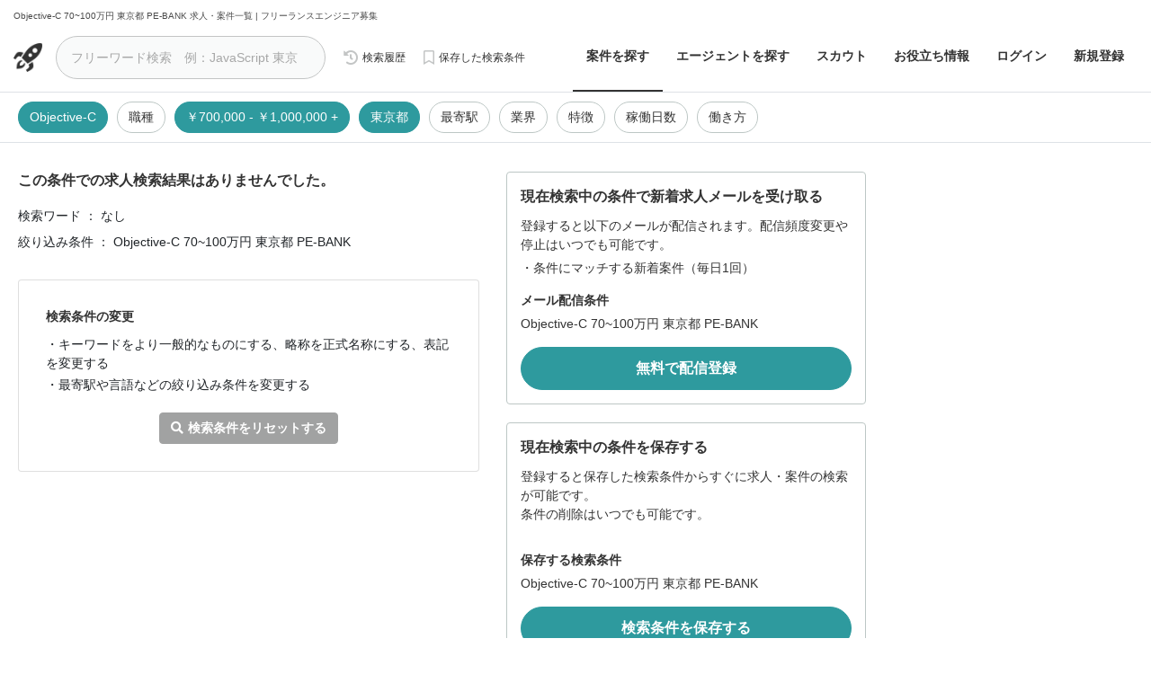

--- FILE ---
content_type: text/html; charset=utf-8
request_url: https://freelance-start.com/jobs?skill=11&agent=40&price=700000,1000000&prefecture=13
body_size: 54600
content:
<!DOCTYPE html><html lang="ja" prefix="og: http://ogp.me/ns#"><head><!--Google Tag Manager--><script>(function(w,d,s,l,i){w[l]=w[l]||[];w[l].push({'gtm.start':
new Date().getTime(),event:'gtm.js'});var f=d.getElementsByTagName(s)[0],
j=d.createElement(s),dl=l!='dataLayer'?'&l='+l:'';j.async=true;j.src=
'https://www.googletagmanager.com/gtm.js?id='+i+dl;f.parentNode.insertBefore(j,f);
})(window,document,'script','dataLayer','GTM-KCXG8BB');</script><!--End Google Tag Manager--><script>(function(r,t,j,s){(j=r.createElement(t)).type="text/javascript",
j.async=!0,j.charset="utf-8",j.src="//js.rtoaster.jp/RTA-4807-f39e5a2d6fbc/rt.js",
(s=r.getElementsByTagName(t)[0]).parentNode.insertBefore(j,s)
}(document,"script"));</script><script>function clickFavoAdDatafeed(jobid) {
  var now = new Date();
  now.setDate(now.getDate() + 1);
  document.cookie = "f81_job_id="+jobid+";expires=" + now.toUTCString();
  window.dataLayer = window.dataLayer || [];
  dataLayer.push({
    'event': 'clickFavoBtn',
    'PageType': 'viewItem',
    'ProductID': jobid
  });
}</script><link rel="canonical" href="https://freelance-start.com/jobs" ><meta content="noindex" name="robots" /><title>Objective-C 70~100万円 東京都 PE-BANK フリーランス案件・求人 | フリーランススタート</title><meta content="Objective-C 70~100万円 東京都 PE-BANK " name="search_key_word" /><meta content="IE=edge" http-equiv="x-ua-compatible" />
<script type="text/javascript">window.NREUM||(NREUM={});NREUM.info={"beacon":"bam.nr-data.net","errorBeacon":"bam.nr-data.net","licenseKey":"NRJS-16b274dbf6aee0612fa","applicationID":"988187726","transactionName":"cF9YRBddDw0EEE0UQFZCGVoKUBBOEgcDE1Bb","queueTime":0,"applicationTime":267,"agent":""}</script>
<script type="text/javascript">(window.NREUM||(NREUM={})).init={privacy:{cookies_enabled:true},ajax:{deny_list:["bam.nr-data.net"]},feature_flags:["soft_nav"],distributed_tracing:{enabled:true}};(window.NREUM||(NREUM={})).loader_config={agentID:"1120333013",accountID:"4462328",trustKey:"3440953",xpid:"UAIBU1VRABAJXFlTDwYAVFI=",licenseKey:"NRJS-16b274dbf6aee0612fa",applicationID:"988187726",browserID:"1120333013"};;/*! For license information please see nr-loader-spa-1.305.0.min.js.LICENSE.txt */
(()=>{var e,t,r={384:(e,t,r)=>{"use strict";r.d(t,{NT:()=>s,US:()=>u,Zm:()=>a,bQ:()=>d,dV:()=>c,pV:()=>l});var n=r(6154),i=r(1863),o=r(1910);const s={beacon:"bam.nr-data.net",errorBeacon:"bam.nr-data.net"};function a(){return n.gm.NREUM||(n.gm.NREUM={}),void 0===n.gm.newrelic&&(n.gm.newrelic=n.gm.NREUM),n.gm.NREUM}function c(){let e=a();return e.o||(e.o={ST:n.gm.setTimeout,SI:n.gm.setImmediate||n.gm.setInterval,CT:n.gm.clearTimeout,XHR:n.gm.XMLHttpRequest,REQ:n.gm.Request,EV:n.gm.Event,PR:n.gm.Promise,MO:n.gm.MutationObserver,FETCH:n.gm.fetch,WS:n.gm.WebSocket},(0,o.i)(...Object.values(e.o))),e}function d(e,t){let r=a();r.initializedAgents??={},t.initializedAt={ms:(0,i.t)(),date:new Date},r.initializedAgents[e]=t}function u(e,t){a()[e]=t}function l(){return function(){let e=a();const t=e.info||{};e.info={beacon:s.beacon,errorBeacon:s.errorBeacon,...t}}(),function(){let e=a();const t=e.init||{};e.init={...t}}(),c(),function(){let e=a();const t=e.loader_config||{};e.loader_config={...t}}(),a()}},782:(e,t,r)=>{"use strict";r.d(t,{T:()=>n});const n=r(860).K7.pageViewTiming},860:(e,t,r)=>{"use strict";r.d(t,{$J:()=>u,K7:()=>c,P3:()=>d,XX:()=>i,Yy:()=>a,df:()=>o,qY:()=>n,v4:()=>s});const n="events",i="jserrors",o="browser/blobs",s="rum",a="browser/logs",c={ajax:"ajax",genericEvents:"generic_events",jserrors:i,logging:"logging",metrics:"metrics",pageAction:"page_action",pageViewEvent:"page_view_event",pageViewTiming:"page_view_timing",sessionReplay:"session_replay",sessionTrace:"session_trace",softNav:"soft_navigations",spa:"spa"},d={[c.pageViewEvent]:1,[c.pageViewTiming]:2,[c.metrics]:3,[c.jserrors]:4,[c.spa]:5,[c.ajax]:6,[c.sessionTrace]:7,[c.softNav]:8,[c.sessionReplay]:9,[c.logging]:10,[c.genericEvents]:11},u={[c.pageViewEvent]:s,[c.pageViewTiming]:n,[c.ajax]:n,[c.spa]:n,[c.softNav]:n,[c.metrics]:i,[c.jserrors]:i,[c.sessionTrace]:o,[c.sessionReplay]:o,[c.logging]:a,[c.genericEvents]:"ins"}},944:(e,t,r)=>{"use strict";r.d(t,{R:()=>i});var n=r(3241);function i(e,t){"function"==typeof console.debug&&(console.debug("New Relic Warning: https://github.com/newrelic/newrelic-browser-agent/blob/main/docs/warning-codes.md#".concat(e),t),(0,n.W)({agentIdentifier:null,drained:null,type:"data",name:"warn",feature:"warn",data:{code:e,secondary:t}}))}},993:(e,t,r)=>{"use strict";r.d(t,{A$:()=>o,ET:()=>s,TZ:()=>a,p_:()=>i});var n=r(860);const i={ERROR:"ERROR",WARN:"WARN",INFO:"INFO",DEBUG:"DEBUG",TRACE:"TRACE"},o={OFF:0,ERROR:1,WARN:2,INFO:3,DEBUG:4,TRACE:5},s="log",a=n.K7.logging},1687:(e,t,r)=>{"use strict";r.d(t,{Ak:()=>d,Ze:()=>f,x3:()=>u});var n=r(3241),i=r(7836),o=r(3606),s=r(860),a=r(2646);const c={};function d(e,t){const r={staged:!1,priority:s.P3[t]||0};l(e),c[e].get(t)||c[e].set(t,r)}function u(e,t){e&&c[e]&&(c[e].get(t)&&c[e].delete(t),p(e,t,!1),c[e].size&&h(e))}function l(e){if(!e)throw new Error("agentIdentifier required");c[e]||(c[e]=new Map)}function f(e="",t="feature",r=!1){if(l(e),!e||!c[e].get(t)||r)return p(e,t);c[e].get(t).staged=!0,h(e)}function h(e){const t=Array.from(c[e]);t.every(([e,t])=>t.staged)&&(t.sort((e,t)=>e[1].priority-t[1].priority),t.forEach(([t])=>{c[e].delete(t),p(e,t)}))}function p(e,t,r=!0){const s=e?i.ee.get(e):i.ee,c=o.i.handlers;if(!s.aborted&&s.backlog&&c){if((0,n.W)({agentIdentifier:e,type:"lifecycle",name:"drain",feature:t}),r){const e=s.backlog[t],r=c[t];if(r){for(let t=0;e&&t<e.length;++t)g(e[t],r);Object.entries(r).forEach(([e,t])=>{Object.values(t||{}).forEach(t=>{t[0]?.on&&t[0]?.context()instanceof a.y&&t[0].on(e,t[1])})})}}s.isolatedBacklog||delete c[t],s.backlog[t]=null,s.emit("drain-"+t,[])}}function g(e,t){var r=e[1];Object.values(t[r]||{}).forEach(t=>{var r=e[0];if(t[0]===r){var n=t[1],i=e[3],o=e[2];n.apply(i,o)}})}},1741:(e,t,r)=>{"use strict";r.d(t,{W:()=>o});var n=r(944),i=r(4261);class o{#e(e,...t){if(this[e]!==o.prototype[e])return this[e](...t);(0,n.R)(35,e)}addPageAction(e,t){return this.#e(i.hG,e,t)}register(e){return this.#e(i.eY,e)}recordCustomEvent(e,t){return this.#e(i.fF,e,t)}setPageViewName(e,t){return this.#e(i.Fw,e,t)}setCustomAttribute(e,t,r){return this.#e(i.cD,e,t,r)}noticeError(e,t){return this.#e(i.o5,e,t)}setUserId(e){return this.#e(i.Dl,e)}setApplicationVersion(e){return this.#e(i.nb,e)}setErrorHandler(e){return this.#e(i.bt,e)}addRelease(e,t){return this.#e(i.k6,e,t)}log(e,t){return this.#e(i.$9,e,t)}start(){return this.#e(i.d3)}finished(e){return this.#e(i.BL,e)}recordReplay(){return this.#e(i.CH)}pauseReplay(){return this.#e(i.Tb)}addToTrace(e){return this.#e(i.U2,e)}setCurrentRouteName(e){return this.#e(i.PA,e)}interaction(e){return this.#e(i.dT,e)}wrapLogger(e,t,r){return this.#e(i.Wb,e,t,r)}measure(e,t){return this.#e(i.V1,e,t)}consent(e){return this.#e(i.Pv,e)}}},1863:(e,t,r)=>{"use strict";function n(){return Math.floor(performance.now())}r.d(t,{t:()=>n})},1910:(e,t,r)=>{"use strict";r.d(t,{i:()=>o});var n=r(944);const i=new Map;function o(...e){return e.every(e=>{if(i.has(e))return i.get(e);const t="function"==typeof e?e.toString():"",r=t.includes("[native code]"),o=t.includes("nrWrapper");return r||o||(0,n.R)(64,e?.name||t),i.set(e,r),r})}},2555:(e,t,r)=>{"use strict";r.d(t,{D:()=>a,f:()=>s});var n=r(384),i=r(8122);const o={beacon:n.NT.beacon,errorBeacon:n.NT.errorBeacon,licenseKey:void 0,applicationID:void 0,sa:void 0,queueTime:void 0,applicationTime:void 0,ttGuid:void 0,user:void 0,account:void 0,product:void 0,extra:void 0,jsAttributes:{},userAttributes:void 0,atts:void 0,transactionName:void 0,tNamePlain:void 0};function s(e){try{return!!e.licenseKey&&!!e.errorBeacon&&!!e.applicationID}catch(e){return!1}}const a=e=>(0,i.a)(e,o)},2614:(e,t,r)=>{"use strict";r.d(t,{BB:()=>s,H3:()=>n,g:()=>d,iL:()=>c,tS:()=>a,uh:()=>i,wk:()=>o});const n="NRBA",i="SESSION",o=144e5,s=18e5,a={STARTED:"session-started",PAUSE:"session-pause",RESET:"session-reset",RESUME:"session-resume",UPDATE:"session-update"},c={SAME_TAB:"same-tab",CROSS_TAB:"cross-tab"},d={OFF:0,FULL:1,ERROR:2}},2646:(e,t,r)=>{"use strict";r.d(t,{y:()=>n});class n{constructor(e){this.contextId=e}}},2843:(e,t,r)=>{"use strict";r.d(t,{G:()=>o,u:()=>i});var n=r(3878);function i(e,t=!1,r,i){(0,n.DD)("visibilitychange",function(){if(t)return void("hidden"===document.visibilityState&&e());e(document.visibilityState)},r,i)}function o(e,t,r){(0,n.sp)("pagehide",e,t,r)}},3241:(e,t,r)=>{"use strict";r.d(t,{W:()=>o});var n=r(6154);const i="newrelic";function o(e={}){try{n.gm.dispatchEvent(new CustomEvent(i,{detail:e}))}catch(e){}}},3304:(e,t,r)=>{"use strict";r.d(t,{A:()=>o});var n=r(7836);const i=()=>{const e=new WeakSet;return(t,r)=>{if("object"==typeof r&&null!==r){if(e.has(r))return;e.add(r)}return r}};function o(e){try{return JSON.stringify(e,i())??""}catch(e){try{n.ee.emit("internal-error",[e])}catch(e){}return""}}},3333:(e,t,r)=>{"use strict";r.d(t,{$v:()=>u,TZ:()=>n,Xh:()=>c,Zp:()=>i,kd:()=>d,mq:()=>a,nf:()=>s,qN:()=>o});const n=r(860).K7.genericEvents,i=["auxclick","click","copy","keydown","paste","scrollend"],o=["focus","blur"],s=4,a=1e3,c=2e3,d=["PageAction","UserAction","BrowserPerformance"],u={RESOURCES:"experimental.resources",REGISTER:"register"}},3434:(e,t,r)=>{"use strict";r.d(t,{Jt:()=>o,YM:()=>d});var n=r(7836),i=r(5607);const o="nr@original:".concat(i.W),s=50;var a=Object.prototype.hasOwnProperty,c=!1;function d(e,t){return e||(e=n.ee),r.inPlace=function(e,t,n,i,o){n||(n="");const s="-"===n.charAt(0);for(let a=0;a<t.length;a++){const c=t[a],d=e[c];l(d)||(e[c]=r(d,s?c+n:n,i,c,o))}},r.flag=o,r;function r(t,r,n,c,d){return l(t)?t:(r||(r=""),nrWrapper[o]=t,function(e,t,r){if(Object.defineProperty&&Object.keys)try{return Object.keys(e).forEach(function(r){Object.defineProperty(t,r,{get:function(){return e[r]},set:function(t){return e[r]=t,t}})}),t}catch(e){u([e],r)}for(var n in e)a.call(e,n)&&(t[n]=e[n])}(t,nrWrapper,e),nrWrapper);function nrWrapper(){var o,a,l,f;let h;try{a=this,o=[...arguments],l="function"==typeof n?n(o,a):n||{}}catch(t){u([t,"",[o,a,c],l],e)}i(r+"start",[o,a,c],l,d);const p=performance.now();let g;try{return f=t.apply(a,o),g=performance.now(),f}catch(e){throw g=performance.now(),i(r+"err",[o,a,e],l,d),h=e,h}finally{const e=g-p,t={start:p,end:g,duration:e,isLongTask:e>=s,methodName:c,thrownError:h};t.isLongTask&&i("long-task",[t,a],l,d),i(r+"end",[o,a,f],l,d)}}}function i(r,n,i,o){if(!c||t){var s=c;c=!0;try{e.emit(r,n,i,t,o)}catch(t){u([t,r,n,i],e)}c=s}}}function u(e,t){t||(t=n.ee);try{t.emit("internal-error",e)}catch(e){}}function l(e){return!(e&&"function"==typeof e&&e.apply&&!e[o])}},3606:(e,t,r)=>{"use strict";r.d(t,{i:()=>o});var n=r(9908);o.on=s;var i=o.handlers={};function o(e,t,r,o){s(o||n.d,i,e,t,r)}function s(e,t,r,i,o){o||(o="feature"),e||(e=n.d);var s=t[o]=t[o]||{};(s[r]=s[r]||[]).push([e,i])}},3738:(e,t,r)=>{"use strict";r.d(t,{He:()=>i,Kp:()=>a,Lc:()=>d,Rz:()=>u,TZ:()=>n,bD:()=>o,d3:()=>s,jx:()=>l,sl:()=>f,uP:()=>c});const n=r(860).K7.sessionTrace,i="bstResource",o="resource",s="-start",a="-end",c="fn"+s,d="fn"+a,u="pushState",l=1e3,f=3e4},3785:(e,t,r)=>{"use strict";r.d(t,{R:()=>c,b:()=>d});var n=r(9908),i=r(1863),o=r(860),s=r(3969),a=r(993);function c(e,t,r={},c=a.p_.INFO,d,u=(0,i.t)()){(0,n.p)(s.xV,["API/logging/".concat(c.toLowerCase(),"/called")],void 0,o.K7.metrics,e),(0,n.p)(a.ET,[u,t,r,c,d],void 0,o.K7.logging,e)}function d(e){return"string"==typeof e&&Object.values(a.p_).some(t=>t===e.toUpperCase().trim())}},3878:(e,t,r)=>{"use strict";function n(e,t){return{capture:e,passive:!1,signal:t}}function i(e,t,r=!1,i){window.addEventListener(e,t,n(r,i))}function o(e,t,r=!1,i){document.addEventListener(e,t,n(r,i))}r.d(t,{DD:()=>o,jT:()=>n,sp:()=>i})},3962:(e,t,r)=>{"use strict";r.d(t,{AM:()=>s,O2:()=>l,OV:()=>o,Qu:()=>f,TZ:()=>c,ih:()=>h,pP:()=>a,t1:()=>u,tC:()=>i,wD:()=>d});var n=r(860);const i=["click","keydown","submit"],o="popstate",s="api",a="initialPageLoad",c=n.K7.softNav,d=5e3,u=500,l={INITIAL_PAGE_LOAD:"",ROUTE_CHANGE:1,UNSPECIFIED:2},f={INTERACTION:1,AJAX:2,CUSTOM_END:3,CUSTOM_TRACER:4},h={IP:"in progress",PF:"pending finish",FIN:"finished",CAN:"cancelled"}},3969:(e,t,r)=>{"use strict";r.d(t,{TZ:()=>n,XG:()=>a,rs:()=>i,xV:()=>s,z_:()=>o});const n=r(860).K7.metrics,i="sm",o="cm",s="storeSupportabilityMetrics",a="storeEventMetrics"},4234:(e,t,r)=>{"use strict";r.d(t,{W:()=>o});var n=r(7836),i=r(1687);class o{constructor(e,t){this.agentIdentifier=e,this.ee=n.ee.get(e),this.featureName=t,this.blocked=!1}deregisterDrain(){(0,i.x3)(this.agentIdentifier,this.featureName)}}},4261:(e,t,r)=>{"use strict";r.d(t,{$9:()=>u,BL:()=>c,CH:()=>p,Dl:()=>x,Fw:()=>w,PA:()=>v,Pl:()=>n,Pv:()=>A,Tb:()=>f,U2:()=>s,V1:()=>E,Wb:()=>T,bt:()=>y,cD:()=>b,d3:()=>R,dT:()=>d,eY:()=>g,fF:()=>h,hG:()=>o,hw:()=>i,k6:()=>a,nb:()=>m,o5:()=>l});const n="api-",i=n+"ixn-",o="addPageAction",s="addToTrace",a="addRelease",c="finished",d="interaction",u="log",l="noticeError",f="pauseReplay",h="recordCustomEvent",p="recordReplay",g="register",m="setApplicationVersion",v="setCurrentRouteName",b="setCustomAttribute",y="setErrorHandler",w="setPageViewName",x="setUserId",R="start",T="wrapLogger",E="measure",A="consent"},4387:(e,t,r)=>{"use strict";function n(e={}){return!(!e.id||!e.name)}function i(e){return"string"==typeof e&&e.trim().length<501||"number"==typeof e}function o(e,t){if(2!==t?.harvestEndpointVersion)return{};const r=t.agentRef.runtime.appMetadata.agents[0].entityGuid;return n(e)?{"source.id":e.id,"source.name":e.name,"source.type":e.type,"parent.id":e.parent?.id||r}:{"entity.guid":r,appId:t.agentRef.info.applicationID}}r.d(t,{Ux:()=>o,c7:()=>n,yo:()=>i})},5205:(e,t,r)=>{"use strict";r.d(t,{j:()=>_});var n=r(384),i=r(1741);var o=r(2555),s=r(3333);const a=e=>{if(!e||"string"!=typeof e)return!1;try{document.createDocumentFragment().querySelector(e)}catch{return!1}return!0};var c=r(2614),d=r(944),u=r(8122);const l="[data-nr-mask]",f=e=>(0,u.a)(e,(()=>{const e={feature_flags:[],experimental:{allow_registered_children:!1,resources:!1},mask_selector:"*",block_selector:"[data-nr-block]",mask_input_options:{color:!1,date:!1,"datetime-local":!1,email:!1,month:!1,number:!1,range:!1,search:!1,tel:!1,text:!1,time:!1,url:!1,week:!1,textarea:!1,select:!1,password:!0}};return{ajax:{deny_list:void 0,block_internal:!0,enabled:!0,autoStart:!0},api:{get allow_registered_children(){return e.feature_flags.includes(s.$v.REGISTER)||e.experimental.allow_registered_children},set allow_registered_children(t){e.experimental.allow_registered_children=t},duplicate_registered_data:!1},browser_consent_mode:{enabled:!1},distributed_tracing:{enabled:void 0,exclude_newrelic_header:void 0,cors_use_newrelic_header:void 0,cors_use_tracecontext_headers:void 0,allowed_origins:void 0},get feature_flags(){return e.feature_flags},set feature_flags(t){e.feature_flags=t},generic_events:{enabled:!0,autoStart:!0},harvest:{interval:30},jserrors:{enabled:!0,autoStart:!0},logging:{enabled:!0,autoStart:!0},metrics:{enabled:!0,autoStart:!0},obfuscate:void 0,page_action:{enabled:!0},page_view_event:{enabled:!0,autoStart:!0},page_view_timing:{enabled:!0,autoStart:!0},performance:{capture_marks:!1,capture_measures:!1,capture_detail:!0,resources:{get enabled(){return e.feature_flags.includes(s.$v.RESOURCES)||e.experimental.resources},set enabled(t){e.experimental.resources=t},asset_types:[],first_party_domains:[],ignore_newrelic:!0}},privacy:{cookies_enabled:!0},proxy:{assets:void 0,beacon:void 0},session:{expiresMs:c.wk,inactiveMs:c.BB},session_replay:{autoStart:!0,enabled:!1,preload:!1,sampling_rate:10,error_sampling_rate:100,collect_fonts:!1,inline_images:!1,fix_stylesheets:!0,mask_all_inputs:!0,get mask_text_selector(){return e.mask_selector},set mask_text_selector(t){a(t)?e.mask_selector="".concat(t,",").concat(l):""===t||null===t?e.mask_selector=l:(0,d.R)(5,t)},get block_class(){return"nr-block"},get ignore_class(){return"nr-ignore"},get mask_text_class(){return"nr-mask"},get block_selector(){return e.block_selector},set block_selector(t){a(t)?e.block_selector+=",".concat(t):""!==t&&(0,d.R)(6,t)},get mask_input_options(){return e.mask_input_options},set mask_input_options(t){t&&"object"==typeof t?e.mask_input_options={...t,password:!0}:(0,d.R)(7,t)}},session_trace:{enabled:!0,autoStart:!0},soft_navigations:{enabled:!0,autoStart:!0},spa:{enabled:!0,autoStart:!0},ssl:void 0,user_actions:{enabled:!0,elementAttributes:["id","className","tagName","type"]}}})());var h=r(6154),p=r(9324);let g=0;const m={buildEnv:p.F3,distMethod:p.Xs,version:p.xv,originTime:h.WN},v={consented:!1},b={appMetadata:{},get consented(){return this.session?.state?.consent||v.consented},set consented(e){v.consented=e},customTransaction:void 0,denyList:void 0,disabled:!1,harvester:void 0,isolatedBacklog:!1,isRecording:!1,loaderType:void 0,maxBytes:3e4,obfuscator:void 0,onerror:void 0,ptid:void 0,releaseIds:{},session:void 0,timeKeeper:void 0,registeredEntities:[],jsAttributesMetadata:{bytes:0},get harvestCount(){return++g}},y=e=>{const t=(0,u.a)(e,b),r=Object.keys(m).reduce((e,t)=>(e[t]={value:m[t],writable:!1,configurable:!0,enumerable:!0},e),{});return Object.defineProperties(t,r)};var w=r(5701);const x=e=>{const t=e.startsWith("http");e+="/",r.p=t?e:"https://"+e};var R=r(7836),T=r(3241);const E={accountID:void 0,trustKey:void 0,agentID:void 0,licenseKey:void 0,applicationID:void 0,xpid:void 0},A=e=>(0,u.a)(e,E),S=new Set;function _(e,t={},r,s){let{init:a,info:c,loader_config:d,runtime:u={},exposed:l=!0}=t;if(!c){const e=(0,n.pV)();a=e.init,c=e.info,d=e.loader_config}e.init=f(a||{}),e.loader_config=A(d||{}),c.jsAttributes??={},h.bv&&(c.jsAttributes.isWorker=!0),e.info=(0,o.D)(c);const p=e.init,g=[c.beacon,c.errorBeacon];S.has(e.agentIdentifier)||(p.proxy.assets&&(x(p.proxy.assets),g.push(p.proxy.assets)),p.proxy.beacon&&g.push(p.proxy.beacon),e.beacons=[...g],function(e){const t=(0,n.pV)();Object.getOwnPropertyNames(i.W.prototype).forEach(r=>{const n=i.W.prototype[r];if("function"!=typeof n||"constructor"===n)return;let o=t[r];e[r]&&!1!==e.exposed&&"micro-agent"!==e.runtime?.loaderType&&(t[r]=(...t)=>{const n=e[r](...t);return o?o(...t):n})})}(e),(0,n.US)("activatedFeatures",w.B),e.runSoftNavOverSpa&&=!0===p.soft_navigations.enabled&&p.feature_flags.includes("soft_nav")),u.denyList=[...p.ajax.deny_list||[],...p.ajax.block_internal?g:[]],u.ptid=e.agentIdentifier,u.loaderType=r,e.runtime=y(u),S.has(e.agentIdentifier)||(e.ee=R.ee.get(e.agentIdentifier),e.exposed=l,(0,T.W)({agentIdentifier:e.agentIdentifier,drained:!!w.B?.[e.agentIdentifier],type:"lifecycle",name:"initialize",feature:void 0,data:e.config})),S.add(e.agentIdentifier)}},5270:(e,t,r)=>{"use strict";r.d(t,{Aw:()=>s,SR:()=>o,rF:()=>a});var n=r(384),i=r(7767);function o(e){return!!(0,n.dV)().o.MO&&(0,i.V)(e)&&!0===e?.session_trace.enabled}function s(e){return!0===e?.session_replay.preload&&o(e)}function a(e,t){try{if("string"==typeof t?.type){if("password"===t.type.toLowerCase())return"*".repeat(e?.length||0);if(void 0!==t?.dataset?.nrUnmask||t?.classList?.contains("nr-unmask"))return e}}catch(e){}return"string"==typeof e?e.replace(/[\S]/g,"*"):"*".repeat(e?.length||0)}},5289:(e,t,r)=>{"use strict";r.d(t,{GG:()=>s,Qr:()=>c,sB:()=>a});var n=r(3878),i=r(6389);function o(){return"undefined"==typeof document||"complete"===document.readyState}function s(e,t){if(o())return e();const r=(0,i.J)(e),s=setInterval(()=>{o()&&(clearInterval(s),r())},500);(0,n.sp)("load",r,t)}function a(e){if(o())return e();(0,n.DD)("DOMContentLoaded",e)}function c(e){if(o())return e();(0,n.sp)("popstate",e)}},5607:(e,t,r)=>{"use strict";r.d(t,{W:()=>n});const n=(0,r(9566).bz)()},5701:(e,t,r)=>{"use strict";r.d(t,{B:()=>o,t:()=>s});var n=r(3241);const i=new Set,o={};function s(e,t){const r=t.agentIdentifier;o[r]??={},e&&"object"==typeof e&&(i.has(r)||(t.ee.emit("rumresp",[e]),o[r]=e,i.add(r),(0,n.W)({agentIdentifier:r,loaded:!0,drained:!0,type:"lifecycle",name:"load",feature:void 0,data:e})))}},6154:(e,t,r)=>{"use strict";r.d(t,{A4:()=>a,OF:()=>u,RI:()=>i,WN:()=>h,bv:()=>o,eN:()=>p,gm:()=>s,lR:()=>f,m:()=>d,mw:()=>c,sb:()=>l});var n=r(1863);const i="undefined"!=typeof window&&!!window.document,o="undefined"!=typeof WorkerGlobalScope&&("undefined"!=typeof self&&self instanceof WorkerGlobalScope&&self.navigator instanceof WorkerNavigator||"undefined"!=typeof globalThis&&globalThis instanceof WorkerGlobalScope&&globalThis.navigator instanceof WorkerNavigator),s=i?window:"undefined"!=typeof WorkerGlobalScope&&("undefined"!=typeof self&&self instanceof WorkerGlobalScope&&self||"undefined"!=typeof globalThis&&globalThis instanceof WorkerGlobalScope&&globalThis),a="complete"===s?.document?.readyState,c=Boolean("hidden"===s?.document?.visibilityState),d=""+s?.location,u=/iPad|iPhone|iPod/.test(s.navigator?.userAgent),l=u&&"undefined"==typeof SharedWorker,f=(()=>{const e=s.navigator?.userAgent?.match(/Firefox[/\s](\d+\.\d+)/);return Array.isArray(e)&&e.length>=2?+e[1]:0})(),h=Date.now()-(0,n.t)(),p=()=>"undefined"!=typeof PerformanceNavigationTiming&&s?.performance?.getEntriesByType("navigation")?.length>0},6344:(e,t,r)=>{"use strict";r.d(t,{BB:()=>u,Qb:()=>l,TZ:()=>i,Ug:()=>s,Vh:()=>o,_s:()=>a,bc:()=>d,yP:()=>c});var n=r(2614);const i=r(860).K7.sessionReplay,o="errorDuringReplay",s=.12,a={DomContentLoaded:0,Load:1,FullSnapshot:2,IncrementalSnapshot:3,Meta:4,Custom:5},c={[n.g.ERROR]:15e3,[n.g.FULL]:3e5,[n.g.OFF]:0},d={RESET:{message:"Session was reset",sm:"Reset"},IMPORT:{message:"Recorder failed to import",sm:"Import"},TOO_MANY:{message:"429: Too Many Requests",sm:"Too-Many"},TOO_BIG:{message:"Payload was too large",sm:"Too-Big"},CROSS_TAB:{message:"Session Entity was set to OFF on another tab",sm:"Cross-Tab"},ENTITLEMENTS:{message:"Session Replay is not allowed and will not be started",sm:"Entitlement"}},u=5e3,l={API:"api",RESUME:"resume",SWITCH_TO_FULL:"switchToFull",INITIALIZE:"initialize",PRELOAD:"preload"}},6389:(e,t,r)=>{"use strict";function n(e,t=500,r={}){const n=r?.leading||!1;let i;return(...r)=>{n&&void 0===i&&(e.apply(this,r),i=setTimeout(()=>{i=clearTimeout(i)},t)),n||(clearTimeout(i),i=setTimeout(()=>{e.apply(this,r)},t))}}function i(e){let t=!1;return(...r)=>{t||(t=!0,e.apply(this,r))}}r.d(t,{J:()=>i,s:()=>n})},6630:(e,t,r)=>{"use strict";r.d(t,{T:()=>n});const n=r(860).K7.pageViewEvent},6774:(e,t,r)=>{"use strict";r.d(t,{T:()=>n});const n=r(860).K7.jserrors},7295:(e,t,r)=>{"use strict";r.d(t,{Xv:()=>s,gX:()=>i,iW:()=>o});var n=[];function i(e){if(!e||o(e))return!1;if(0===n.length)return!0;for(var t=0;t<n.length;t++){var r=n[t];if("*"===r.hostname)return!1;if(a(r.hostname,e.hostname)&&c(r.pathname,e.pathname))return!1}return!0}function o(e){return void 0===e.hostname}function s(e){if(n=[],e&&e.length)for(var t=0;t<e.length;t++){let r=e[t];if(!r)continue;0===r.indexOf("http://")?r=r.substring(7):0===r.indexOf("https://")&&(r=r.substring(8));const i=r.indexOf("/");let o,s;i>0?(o=r.substring(0,i),s=r.substring(i)):(o=r,s="");let[a]=o.split(":");n.push({hostname:a,pathname:s})}}function a(e,t){return!(e.length>t.length)&&t.indexOf(e)===t.length-e.length}function c(e,t){return 0===e.indexOf("/")&&(e=e.substring(1)),0===t.indexOf("/")&&(t=t.substring(1)),""===e||e===t}},7378:(e,t,r)=>{"use strict";r.d(t,{$p:()=>R,BR:()=>b,Kp:()=>x,L3:()=>y,Lc:()=>c,NC:()=>o,SG:()=>u,TZ:()=>i,U6:()=>p,UT:()=>m,d3:()=>w,dT:()=>f,e5:()=>E,gx:()=>v,l9:()=>l,oW:()=>h,op:()=>g,rw:()=>d,tH:()=>A,uP:()=>a,wW:()=>T,xq:()=>s});var n=r(384);const i=r(860).K7.spa,o=["click","submit","keypress","keydown","keyup","change"],s=999,a="fn-start",c="fn-end",d="cb-start",u="api-ixn-",l="remaining",f="interaction",h="spaNode",p="jsonpNode",g="fetch-start",m="fetch-done",v="fetch-body-",b="jsonp-end",y=(0,n.dV)().o.ST,w="-start",x="-end",R="-body",T="cb"+x,E="jsTime",A="fetch"},7485:(e,t,r)=>{"use strict";r.d(t,{D:()=>i});var n=r(6154);function i(e){if(0===(e||"").indexOf("data:"))return{protocol:"data"};try{const t=new URL(e,location.href),r={port:t.port,hostname:t.hostname,pathname:t.pathname,search:t.search,protocol:t.protocol.slice(0,t.protocol.indexOf(":")),sameOrigin:t.protocol===n.gm?.location?.protocol&&t.host===n.gm?.location?.host};return r.port&&""!==r.port||("http:"===t.protocol&&(r.port="80"),"https:"===t.protocol&&(r.port="443")),r.pathname&&""!==r.pathname?r.pathname.startsWith("/")||(r.pathname="/".concat(r.pathname)):r.pathname="/",r}catch(e){return{}}}},7699:(e,t,r)=>{"use strict";r.d(t,{It:()=>o,KC:()=>a,No:()=>i,qh:()=>s});var n=r(860);const i=16e3,o=1e6,s="SESSION_ERROR",a={[n.K7.logging]:!0,[n.K7.genericEvents]:!1,[n.K7.jserrors]:!1,[n.K7.ajax]:!1}},7767:(e,t,r)=>{"use strict";r.d(t,{V:()=>i});var n=r(6154);const i=e=>n.RI&&!0===e?.privacy.cookies_enabled},7836:(e,t,r)=>{"use strict";r.d(t,{P:()=>a,ee:()=>c});var n=r(384),i=r(8990),o=r(2646),s=r(5607);const a="nr@context:".concat(s.W),c=function e(t,r){var n={},s={},u={},l=!1;try{l=16===r.length&&d.initializedAgents?.[r]?.runtime.isolatedBacklog}catch(e){}var f={on:p,addEventListener:p,removeEventListener:function(e,t){var r=n[e];if(!r)return;for(var i=0;i<r.length;i++)r[i]===t&&r.splice(i,1)},emit:function(e,r,n,i,o){!1!==o&&(o=!0);if(c.aborted&&!i)return;t&&o&&t.emit(e,r,n);var a=h(n);g(e).forEach(e=>{e.apply(a,r)});var d=v()[s[e]];d&&d.push([f,e,r,a]);return a},get:m,listeners:g,context:h,buffer:function(e,t){const r=v();if(t=t||"feature",f.aborted)return;Object.entries(e||{}).forEach(([e,n])=>{s[n]=t,t in r||(r[t]=[])})},abort:function(){f._aborted=!0,Object.keys(f.backlog).forEach(e=>{delete f.backlog[e]})},isBuffering:function(e){return!!v()[s[e]]},debugId:r,backlog:l?{}:t&&"object"==typeof t.backlog?t.backlog:{},isolatedBacklog:l};return Object.defineProperty(f,"aborted",{get:()=>{let e=f._aborted||!1;return e||(t&&(e=t.aborted),e)}}),f;function h(e){return e&&e instanceof o.y?e:e?(0,i.I)(e,a,()=>new o.y(a)):new o.y(a)}function p(e,t){n[e]=g(e).concat(t)}function g(e){return n[e]||[]}function m(t){return u[t]=u[t]||e(f,t)}function v(){return f.backlog}}(void 0,"globalEE"),d=(0,n.Zm)();d.ee||(d.ee=c)},8122:(e,t,r)=>{"use strict";r.d(t,{a:()=>i});var n=r(944);function i(e,t){try{if(!e||"object"!=typeof e)return(0,n.R)(3);if(!t||"object"!=typeof t)return(0,n.R)(4);const r=Object.create(Object.getPrototypeOf(t),Object.getOwnPropertyDescriptors(t)),o=0===Object.keys(r).length?e:r;for(let s in o)if(void 0!==e[s])try{if(null===e[s]){r[s]=null;continue}Array.isArray(e[s])&&Array.isArray(t[s])?r[s]=Array.from(new Set([...e[s],...t[s]])):"object"==typeof e[s]&&"object"==typeof t[s]?r[s]=i(e[s],t[s]):r[s]=e[s]}catch(e){r[s]||(0,n.R)(1,e)}return r}catch(e){(0,n.R)(2,e)}}},8139:(e,t,r)=>{"use strict";r.d(t,{u:()=>f});var n=r(7836),i=r(3434),o=r(8990),s=r(6154);const a={},c=s.gm.XMLHttpRequest,d="addEventListener",u="removeEventListener",l="nr@wrapped:".concat(n.P);function f(e){var t=function(e){return(e||n.ee).get("events")}(e);if(a[t.debugId]++)return t;a[t.debugId]=1;var r=(0,i.YM)(t,!0);function f(e){r.inPlace(e,[d,u],"-",p)}function p(e,t){return e[1]}return"getPrototypeOf"in Object&&(s.RI&&h(document,f),c&&h(c.prototype,f),h(s.gm,f)),t.on(d+"-start",function(e,t){var n=e[1];if(null!==n&&("function"==typeof n||"object"==typeof n)&&"newrelic"!==e[0]){var i=(0,o.I)(n,l,function(){var e={object:function(){if("function"!=typeof n.handleEvent)return;return n.handleEvent.apply(n,arguments)},function:n}[typeof n];return e?r(e,"fn-",null,e.name||"anonymous"):n});this.wrapped=e[1]=i}}),t.on(u+"-start",function(e){e[1]=this.wrapped||e[1]}),t}function h(e,t,...r){let n=e;for(;"object"==typeof n&&!Object.prototype.hasOwnProperty.call(n,d);)n=Object.getPrototypeOf(n);n&&t(n,...r)}},8374:(e,t,r)=>{r.nc=(()=>{try{return document?.currentScript?.nonce}catch(e){}return""})()},8990:(e,t,r)=>{"use strict";r.d(t,{I:()=>i});var n=Object.prototype.hasOwnProperty;function i(e,t,r){if(n.call(e,t))return e[t];var i=r();if(Object.defineProperty&&Object.keys)try{return Object.defineProperty(e,t,{value:i,writable:!0,enumerable:!1}),i}catch(e){}return e[t]=i,i}},9300:(e,t,r)=>{"use strict";r.d(t,{T:()=>n});const n=r(860).K7.ajax},9324:(e,t,r)=>{"use strict";r.d(t,{AJ:()=>s,F3:()=>i,Xs:()=>o,Yq:()=>a,xv:()=>n});const n="1.305.0",i="PROD",o="CDN",s="@newrelic/rrweb",a="1.0.1"},9566:(e,t,r)=>{"use strict";r.d(t,{LA:()=>a,ZF:()=>c,bz:()=>s,el:()=>d});var n=r(6154);const i="xxxxxxxx-xxxx-4xxx-yxxx-xxxxxxxxxxxx";function o(e,t){return e?15&e[t]:16*Math.random()|0}function s(){const e=n.gm?.crypto||n.gm?.msCrypto;let t,r=0;return e&&e.getRandomValues&&(t=e.getRandomValues(new Uint8Array(30))),i.split("").map(e=>"x"===e?o(t,r++).toString(16):"y"===e?(3&o()|8).toString(16):e).join("")}function a(e){const t=n.gm?.crypto||n.gm?.msCrypto;let r,i=0;t&&t.getRandomValues&&(r=t.getRandomValues(new Uint8Array(e)));const s=[];for(var a=0;a<e;a++)s.push(o(r,i++).toString(16));return s.join("")}function c(){return a(16)}function d(){return a(32)}},9908:(e,t,r)=>{"use strict";r.d(t,{d:()=>n,p:()=>i});var n=r(7836).ee.get("handle");function i(e,t,r,i,o){o?(o.buffer([e],i),o.emit(e,t,r)):(n.buffer([e],i),n.emit(e,t,r))}}},n={};function i(e){var t=n[e];if(void 0!==t)return t.exports;var o=n[e]={exports:{}};return r[e](o,o.exports,i),o.exports}i.m=r,i.d=(e,t)=>{for(var r in t)i.o(t,r)&&!i.o(e,r)&&Object.defineProperty(e,r,{enumerable:!0,get:t[r]})},i.f={},i.e=e=>Promise.all(Object.keys(i.f).reduce((t,r)=>(i.f[r](e,t),t),[])),i.u=e=>({212:"nr-spa-compressor",249:"nr-spa-recorder",478:"nr-spa"}[e]+"-1.305.0.min.js"),i.o=(e,t)=>Object.prototype.hasOwnProperty.call(e,t),e={},t="NRBA-1.305.0.PROD:",i.l=(r,n,o,s)=>{if(e[r])e[r].push(n);else{var a,c;if(void 0!==o)for(var d=document.getElementsByTagName("script"),u=0;u<d.length;u++){var l=d[u];if(l.getAttribute("src")==r||l.getAttribute("data-webpack")==t+o){a=l;break}}if(!a){c=!0;var f={478:"sha512-ThlgRmXNEfRleWOcB+rCg2BDhJEPTbSIevhrE8IsLDuMof3nL+qxiihoNdjZT5JNtI/4JlzSqBNZSthr7Y6ygA==",249:"sha512-JYoSmdH39Uy5+7v/V9QcH0TwfxIcuGfkLRkZyNpqzHTGe6HYLBcLnXqjgD0cL1mm1WoDp68dSb4IBw4AYptWMg==",212:"sha512-V28ikYA1K2MbjwepZ5YejkSD94BI6oApz0vZgLJBCNdsRiO5FmUQZ13g6LmHjh23nJcVW85Un5HkKn144Fak7A=="};(a=document.createElement("script")).charset="utf-8",i.nc&&a.setAttribute("nonce",i.nc),a.setAttribute("data-webpack",t+o),a.src=r,0!==a.src.indexOf(window.location.origin+"/")&&(a.crossOrigin="anonymous"),f[s]&&(a.integrity=f[s])}e[r]=[n];var h=(t,n)=>{a.onerror=a.onload=null,clearTimeout(p);var i=e[r];if(delete e[r],a.parentNode&&a.parentNode.removeChild(a),i&&i.forEach(e=>e(n)),t)return t(n)},p=setTimeout(h.bind(null,void 0,{type:"timeout",target:a}),12e4);a.onerror=h.bind(null,a.onerror),a.onload=h.bind(null,a.onload),c&&document.head.appendChild(a)}},i.r=e=>{"undefined"!=typeof Symbol&&Symbol.toStringTag&&Object.defineProperty(e,Symbol.toStringTag,{value:"Module"}),Object.defineProperty(e,"__esModule",{value:!0})},i.p="https://js-agent.newrelic.com/",(()=>{var e={38:0,788:0};i.f.j=(t,r)=>{var n=i.o(e,t)?e[t]:void 0;if(0!==n)if(n)r.push(n[2]);else{var o=new Promise((r,i)=>n=e[t]=[r,i]);r.push(n[2]=o);var s=i.p+i.u(t),a=new Error;i.l(s,r=>{if(i.o(e,t)&&(0!==(n=e[t])&&(e[t]=void 0),n)){var o=r&&("load"===r.type?"missing":r.type),s=r&&r.target&&r.target.src;a.message="Loading chunk "+t+" failed.\n("+o+": "+s+")",a.name="ChunkLoadError",a.type=o,a.request=s,n[1](a)}},"chunk-"+t,t)}};var t=(t,r)=>{var n,o,[s,a,c]=r,d=0;if(s.some(t=>0!==e[t])){for(n in a)i.o(a,n)&&(i.m[n]=a[n]);if(c)c(i)}for(t&&t(r);d<s.length;d++)o=s[d],i.o(e,o)&&e[o]&&e[o][0](),e[o]=0},r=self["webpackChunk:NRBA-1.305.0.PROD"]=self["webpackChunk:NRBA-1.305.0.PROD"]||[];r.forEach(t.bind(null,0)),r.push=t.bind(null,r.push.bind(r))})(),(()=>{"use strict";i(8374);var e=i(9566),t=i(1741);class r extends t.W{agentIdentifier=(0,e.LA)(16)}var n=i(860);const o=Object.values(n.K7);var s=i(5205);var a=i(9908),c=i(1863),d=i(4261),u=i(3241),l=i(944),f=i(5701),h=i(3969);function p(e,t,i,o){const s=o||i;!s||s[e]&&s[e]!==r.prototype[e]||(s[e]=function(){(0,a.p)(h.xV,["API/"+e+"/called"],void 0,n.K7.metrics,i.ee),(0,u.W)({agentIdentifier:i.agentIdentifier,drained:!!f.B?.[i.agentIdentifier],type:"data",name:"api",feature:d.Pl+e,data:{}});try{return t.apply(this,arguments)}catch(e){(0,l.R)(23,e)}})}function g(e,t,r,n,i){const o=e.info;null===r?delete o.jsAttributes[t]:o.jsAttributes[t]=r,(i||null===r)&&(0,a.p)(d.Pl+n,[(0,c.t)(),t,r],void 0,"session",e.ee)}var m=i(1687),v=i(4234),b=i(5289),y=i(6154),w=i(5270),x=i(7767),R=i(6389),T=i(7699);class E extends v.W{constructor(e,t){super(e.agentIdentifier,t),this.agentRef=e,this.abortHandler=void 0,this.featAggregate=void 0,this.loadedSuccessfully=void 0,this.onAggregateImported=new Promise(e=>{this.loadedSuccessfully=e}),this.deferred=Promise.resolve(),!1===e.init[this.featureName].autoStart?this.deferred=new Promise((t,r)=>{this.ee.on("manual-start-all",(0,R.J)(()=>{(0,m.Ak)(e.agentIdentifier,this.featureName),t()}))}):(0,m.Ak)(e.agentIdentifier,t)}importAggregator(e,t,r={}){if(this.featAggregate)return;const n=async()=>{let n;await this.deferred;try{if((0,x.V)(e.init)){const{setupAgentSession:t}=await i.e(478).then(i.bind(i,8766));n=t(e)}}catch(e){(0,l.R)(20,e),this.ee.emit("internal-error",[e]),(0,a.p)(T.qh,[e],void 0,this.featureName,this.ee)}try{if(!this.#t(this.featureName,n,e.init))return(0,m.Ze)(this.agentIdentifier,this.featureName),void this.loadedSuccessfully(!1);const{Aggregate:i}=await t();this.featAggregate=new i(e,r),e.runtime.harvester.initializedAggregates.push(this.featAggregate),this.loadedSuccessfully(!0)}catch(e){(0,l.R)(34,e),this.abortHandler?.(),(0,m.Ze)(this.agentIdentifier,this.featureName,!0),this.loadedSuccessfully(!1),this.ee&&this.ee.abort()}};y.RI?(0,b.GG)(()=>n(),!0):n()}#t(e,t,r){if(this.blocked)return!1;switch(e){case n.K7.sessionReplay:return(0,w.SR)(r)&&!!t;case n.K7.sessionTrace:return!!t;default:return!0}}}var A=i(6630),S=i(2614);class _ extends E{static featureName=A.T;constructor(e){var t;super(e,A.T),this.setupInspectionEvents(e.agentIdentifier),t=e,p(d.Fw,function(e,r){"string"==typeof e&&("/"!==e.charAt(0)&&(e="/"+e),t.runtime.customTransaction=(r||"http://custom.transaction")+e,(0,a.p)(d.Pl+d.Fw,[(0,c.t)()],void 0,void 0,t.ee))},t),this.importAggregator(e,()=>i.e(478).then(i.bind(i,2467)))}setupInspectionEvents(e){const t=(t,r)=>{t&&(0,u.W)({agentIdentifier:e,timeStamp:t.timeStamp,loaded:"complete"===t.target.readyState,type:"window",name:r,data:t.target.location+""})};(0,b.sB)(e=>{t(e,"DOMContentLoaded")}),(0,b.GG)(e=>{t(e,"load")}),(0,b.Qr)(e=>{t(e,"navigate")}),this.ee.on(S.tS.UPDATE,(t,r)=>{(0,u.W)({agentIdentifier:e,type:"lifecycle",name:"session",data:r})})}}var O=i(384);var N=i(2843),I=i(782);class P extends E{static featureName=I.T;constructor(e){super(e,I.T),y.RI&&((0,N.u)(()=>(0,a.p)("docHidden",[(0,c.t)()],void 0,I.T,this.ee),!0),(0,N.G)(()=>(0,a.p)("winPagehide",[(0,c.t)()],void 0,I.T,this.ee)),this.importAggregator(e,()=>i.e(478).then(i.bind(i,9917))))}}class j extends E{static featureName=h.TZ;constructor(e){super(e,h.TZ),y.RI&&document.addEventListener("securitypolicyviolation",e=>{(0,a.p)(h.xV,["Generic/CSPViolation/Detected"],void 0,this.featureName,this.ee)}),this.importAggregator(e,()=>i.e(478).then(i.bind(i,6555)))}}var k=i(6774),C=i(3878),D=i(3304);class L{constructor(e,t,r,n,i){this.name="UncaughtError",this.message="string"==typeof e?e:(0,D.A)(e),this.sourceURL=t,this.line=r,this.column=n,this.__newrelic=i}}function M(e){return K(e)?e:new L(void 0!==e?.message?e.message:e,e?.filename||e?.sourceURL,e?.lineno||e?.line,e?.colno||e?.col,e?.__newrelic,e?.cause)}function H(e){const t="Unhandled Promise Rejection: ";if(!e?.reason)return;if(K(e.reason)){try{e.reason.message.startsWith(t)||(e.reason.message=t+e.reason.message)}catch(e){}return M(e.reason)}const r=M(e.reason);return(r.message||"").startsWith(t)||(r.message=t+r.message),r}function B(e){if(e.error instanceof SyntaxError&&!/:\d+$/.test(e.error.stack?.trim())){const t=new L(e.message,e.filename,e.lineno,e.colno,e.error.__newrelic,e.cause);return t.name=SyntaxError.name,t}return K(e.error)?e.error:M(e)}function K(e){return e instanceof Error&&!!e.stack}function W(e,t,r,i,o=(0,c.t)()){"string"==typeof e&&(e=new Error(e)),(0,a.p)("err",[e,o,!1,t,r.runtime.isRecording,void 0,i],void 0,n.K7.jserrors,r.ee),(0,a.p)("uaErr",[],void 0,n.K7.genericEvents,r.ee)}var U=i(4387),F=i(993),V=i(3785);function G(e,{customAttributes:t={},level:r=F.p_.INFO}={},n,i,o=(0,c.t)()){(0,V.R)(n.ee,e,t,r,i,o)}function z(e,t,r,i,o=(0,c.t)()){(0,a.p)(d.Pl+d.hG,[o,e,t,i],void 0,n.K7.genericEvents,r.ee)}function Z(e,t,r,i,o=(0,c.t)()){const{start:s,end:u,customAttributes:f}=t||{},h={customAttributes:f||{}};if("object"!=typeof h.customAttributes||"string"!=typeof e||0===e.length)return void(0,l.R)(57);const p=(e,t)=>null==e?t:"number"==typeof e?e:e instanceof PerformanceMark?e.startTime:Number.NaN;if(h.start=p(s,0),h.end=p(u,o),Number.isNaN(h.start)||Number.isNaN(h.end))(0,l.R)(57);else{if(h.duration=h.end-h.start,!(h.duration<0))return(0,a.p)(d.Pl+d.V1,[h,e,i],void 0,n.K7.genericEvents,r.ee),h;(0,l.R)(58)}}function q(e,t={},r,i,o=(0,c.t)()){(0,a.p)(d.Pl+d.fF,[o,e,t,i],void 0,n.K7.genericEvents,r.ee)}function X(e){p(d.eY,function(t){return Y(e,t)},e)}function Y(e,t,r){const i={};(0,l.R)(54,"newrelic.register"),t||={},t.type="MFE",t.licenseKey||=e.info.licenseKey,t.blocked=!1,t.parent=r||{};let o=()=>{};const s=e.runtime.registeredEntities,d=s.find(({metadata:{target:{id:e,name:r}}})=>e===t.id);if(d)return d.metadata.target.name!==t.name&&(d.metadata.target.name=t.name),d;const u=e=>{t.blocked=!0,o=e};e.init.api.allow_registered_children||u((0,R.J)(()=>(0,l.R)(55))),(0,U.c7)(t)||u((0,R.J)(()=>(0,l.R)(48,t))),(0,U.yo)(t.id)&&(0,U.yo)(t.name)||u((0,R.J)(()=>(0,l.R)(48,t)));const f={addPageAction:(r,n={})=>m(z,[r,{...i,...n},e],t),log:(r,n={})=>m(G,[r,{...n,customAttributes:{...i,...n.customAttributes||{}}},e],t),measure:(r,n={})=>m(Z,[r,{...n,customAttributes:{...i,...n.customAttributes||{}}},e],t),noticeError:(r,n={})=>m(W,[r,{...i,...n},e],t),register:(t={})=>m(Y,[e,t],f.metadata.target),recordCustomEvent:(r,n={})=>m(q,[r,{...i,...n},e],t),setApplicationVersion:e=>g("application.version",e),setCustomAttribute:(e,t)=>g(e,t),setUserId:e=>g("enduser.id",e),metadata:{customAttributes:i,target:t}},p=()=>(t.blocked&&o(),t.blocked);p()||s.push(f);const g=(e,t)=>{p()||(i[e]=t)},m=(t,r,i)=>{if(p())return;const o=(0,c.t)();(0,a.p)(h.xV,["API/register/".concat(t.name,"/called")],void 0,n.K7.metrics,e.ee);try{return e.init.api.duplicate_registered_data&&"register"!==t.name&&t(...r,void 0,o),t(...r,i,o)}catch(e){(0,l.R)(50,e)}};return f}class J extends E{static featureName=k.T;constructor(e){var t;super(e,k.T),t=e,p(d.o5,(e,r)=>W(e,r,t),t),function(e){p(d.bt,function(t){e.runtime.onerror=t},e)}(e),function(e){let t=0;p(d.k6,function(e,r){++t>10||(this.runtime.releaseIds[e.slice(-200)]=(""+r).slice(-200))},e)}(e),X(e);try{this.removeOnAbort=new AbortController}catch(e){}this.ee.on("internal-error",(t,r)=>{this.abortHandler&&(0,a.p)("ierr",[M(t),(0,c.t)(),!0,{},e.runtime.isRecording,r],void 0,this.featureName,this.ee)}),y.gm.addEventListener("unhandledrejection",t=>{this.abortHandler&&(0,a.p)("err",[H(t),(0,c.t)(),!1,{unhandledPromiseRejection:1},e.runtime.isRecording],void 0,this.featureName,this.ee)},(0,C.jT)(!1,this.removeOnAbort?.signal)),y.gm.addEventListener("error",t=>{this.abortHandler&&(0,a.p)("err",[B(t),(0,c.t)(),!1,{},e.runtime.isRecording],void 0,this.featureName,this.ee)},(0,C.jT)(!1,this.removeOnAbort?.signal)),this.abortHandler=this.#r,this.importAggregator(e,()=>i.e(478).then(i.bind(i,2176)))}#r(){this.removeOnAbort?.abort(),this.abortHandler=void 0}}var Q=i(8990);let ee=1;function te(e){const t=typeof e;return!e||"object"!==t&&"function"!==t?-1:e===y.gm?0:(0,Q.I)(e,"nr@id",function(){return ee++})}function re(e){if("string"==typeof e&&e.length)return e.length;if("object"==typeof e){if("undefined"!=typeof ArrayBuffer&&e instanceof ArrayBuffer&&e.byteLength)return e.byteLength;if("undefined"!=typeof Blob&&e instanceof Blob&&e.size)return e.size;if(!("undefined"!=typeof FormData&&e instanceof FormData))try{return(0,D.A)(e).length}catch(e){return}}}var ne=i(8139),ie=i(7836),oe=i(3434);const se={},ae=["open","send"];function ce(e){var t=e||ie.ee;const r=function(e){return(e||ie.ee).get("xhr")}(t);if(void 0===y.gm.XMLHttpRequest)return r;if(se[r.debugId]++)return r;se[r.debugId]=1,(0,ne.u)(t);var n=(0,oe.YM)(r),i=y.gm.XMLHttpRequest,o=y.gm.MutationObserver,s=y.gm.Promise,a=y.gm.setInterval,c="readystatechange",d=["onload","onerror","onabort","onloadstart","onloadend","onprogress","ontimeout"],u=[],f=y.gm.XMLHttpRequest=function(e){const t=new i(e),o=r.context(t);try{r.emit("new-xhr",[t],o),t.addEventListener(c,(s=o,function(){var e=this;e.readyState>3&&!s.resolved&&(s.resolved=!0,r.emit("xhr-resolved",[],e)),n.inPlace(e,d,"fn-",b)}),(0,C.jT)(!1))}catch(e){(0,l.R)(15,e);try{r.emit("internal-error",[e])}catch(e){}}var s;return t};function h(e,t){n.inPlace(t,["onreadystatechange"],"fn-",b)}if(function(e,t){for(var r in e)t[r]=e[r]}(i,f),f.prototype=i.prototype,n.inPlace(f.prototype,ae,"-xhr-",b),r.on("send-xhr-start",function(e,t){h(e,t),function(e){u.push(e),o&&(p?p.then(v):a?a(v):(g=-g,m.data=g))}(t)}),r.on("open-xhr-start",h),o){var p=s&&s.resolve();if(!a&&!s){var g=1,m=document.createTextNode(g);new o(v).observe(m,{characterData:!0})}}else t.on("fn-end",function(e){e[0]&&e[0].type===c||v()});function v(){for(var e=0;e<u.length;e++)h(0,u[e]);u.length&&(u=[])}function b(e,t){return t}return r}var de="fetch-",ue=de+"body-",le=["arrayBuffer","blob","json","text","formData"],fe=y.gm.Request,he=y.gm.Response,pe="prototype";const ge={};function me(e){const t=function(e){return(e||ie.ee).get("fetch")}(e);if(!(fe&&he&&y.gm.fetch))return t;if(ge[t.debugId]++)return t;function r(e,r,n){var i=e[r];"function"==typeof i&&(e[r]=function(){var e,r=[...arguments],o={};t.emit(n+"before-start",[r],o),o[ie.P]&&o[ie.P].dt&&(e=o[ie.P].dt);var s=i.apply(this,r);return t.emit(n+"start",[r,e],s),s.then(function(e){return t.emit(n+"end",[null,e],s),e},function(e){throw t.emit(n+"end",[e],s),e})})}return ge[t.debugId]=1,le.forEach(e=>{r(fe[pe],e,ue),r(he[pe],e,ue)}),r(y.gm,"fetch",de),t.on(de+"end",function(e,r){var n=this;if(r){var i=r.headers.get("content-length");null!==i&&(n.rxSize=i),t.emit(de+"done",[null,r],n)}else t.emit(de+"done",[e],n)}),t}var ve=i(7485);class be{constructor(e){this.agentRef=e}generateTracePayload(t){const r=this.agentRef.loader_config;if(!this.shouldGenerateTrace(t)||!r)return null;var n=(r.accountID||"").toString()||null,i=(r.agentID||"").toString()||null,o=(r.trustKey||"").toString()||null;if(!n||!i)return null;var s=(0,e.ZF)(),a=(0,e.el)(),c=Date.now(),d={spanId:s,traceId:a,timestamp:c};return(t.sameOrigin||this.isAllowedOrigin(t)&&this.useTraceContextHeadersForCors())&&(d.traceContextParentHeader=this.generateTraceContextParentHeader(s,a),d.traceContextStateHeader=this.generateTraceContextStateHeader(s,c,n,i,o)),(t.sameOrigin&&!this.excludeNewrelicHeader()||!t.sameOrigin&&this.isAllowedOrigin(t)&&this.useNewrelicHeaderForCors())&&(d.newrelicHeader=this.generateTraceHeader(s,a,c,n,i,o)),d}generateTraceContextParentHeader(e,t){return"00-"+t+"-"+e+"-01"}generateTraceContextStateHeader(e,t,r,n,i){return i+"@nr=0-1-"+r+"-"+n+"-"+e+"----"+t}generateTraceHeader(e,t,r,n,i,o){if(!("function"==typeof y.gm?.btoa))return null;var s={v:[0,1],d:{ty:"Browser",ac:n,ap:i,id:e,tr:t,ti:r}};return o&&n!==o&&(s.d.tk=o),btoa((0,D.A)(s))}shouldGenerateTrace(e){return this.agentRef.init?.distributed_tracing?.enabled&&this.isAllowedOrigin(e)}isAllowedOrigin(e){var t=!1;const r=this.agentRef.init?.distributed_tracing;if(e.sameOrigin)t=!0;else if(r?.allowed_origins instanceof Array)for(var n=0;n<r.allowed_origins.length;n++){var i=(0,ve.D)(r.allowed_origins[n]);if(e.hostname===i.hostname&&e.protocol===i.protocol&&e.port===i.port){t=!0;break}}return t}excludeNewrelicHeader(){var e=this.agentRef.init?.distributed_tracing;return!!e&&!!e.exclude_newrelic_header}useNewrelicHeaderForCors(){var e=this.agentRef.init?.distributed_tracing;return!!e&&!1!==e.cors_use_newrelic_header}useTraceContextHeadersForCors(){var e=this.agentRef.init?.distributed_tracing;return!!e&&!!e.cors_use_tracecontext_headers}}var ye=i(9300),we=i(7295);function xe(e){return"string"==typeof e?e:e instanceof(0,O.dV)().o.REQ?e.url:y.gm?.URL&&e instanceof URL?e.href:void 0}var Re=["load","error","abort","timeout"],Te=Re.length,Ee=(0,O.dV)().o.REQ,Ae=(0,O.dV)().o.XHR;const Se="X-NewRelic-App-Data";class _e extends E{static featureName=ye.T;constructor(e){super(e,ye.T),this.dt=new be(e),this.handler=(e,t,r,n)=>(0,a.p)(e,t,r,n,this.ee);try{const e={xmlhttprequest:"xhr",fetch:"fetch",beacon:"beacon"};y.gm?.performance?.getEntriesByType("resource").forEach(t=>{if(t.initiatorType in e&&0!==t.responseStatus){const r={status:t.responseStatus},i={rxSize:t.transferSize,duration:Math.floor(t.duration),cbTime:0};Oe(r,t.name),this.handler("xhr",[r,i,t.startTime,t.responseEnd,e[t.initiatorType]],void 0,n.K7.ajax)}})}catch(e){}me(this.ee),ce(this.ee),function(e,t,r,i){function o(e){var t=this;t.totalCbs=0,t.called=0,t.cbTime=0,t.end=E,t.ended=!1,t.xhrGuids={},t.lastSize=null,t.loadCaptureCalled=!1,t.params=this.params||{},t.metrics=this.metrics||{},t.latestLongtaskEnd=0,e.addEventListener("load",function(r){A(t,e)},(0,C.jT)(!1)),y.lR||e.addEventListener("progress",function(e){t.lastSize=e.loaded},(0,C.jT)(!1))}function s(e){this.params={method:e[0]},Oe(this,e[1]),this.metrics={}}function d(t,r){e.loader_config.xpid&&this.sameOrigin&&r.setRequestHeader("X-NewRelic-ID",e.loader_config.xpid);var n=i.generateTracePayload(this.parsedOrigin);if(n){var o=!1;n.newrelicHeader&&(r.setRequestHeader("newrelic",n.newrelicHeader),o=!0),n.traceContextParentHeader&&(r.setRequestHeader("traceparent",n.traceContextParentHeader),n.traceContextStateHeader&&r.setRequestHeader("tracestate",n.traceContextStateHeader),o=!0),o&&(this.dt=n)}}function u(e,r){var n=this.metrics,i=e[0],o=this;if(n&&i){var s=re(i);s&&(n.txSize=s)}this.startTime=(0,c.t)(),this.body=i,this.listener=function(e){try{"abort"!==e.type||o.loadCaptureCalled||(o.params.aborted=!0),("load"!==e.type||o.called===o.totalCbs&&(o.onloadCalled||"function"!=typeof r.onload)&&"function"==typeof o.end)&&o.end(r)}catch(e){try{t.emit("internal-error",[e])}catch(e){}}};for(var a=0;a<Te;a++)r.addEventListener(Re[a],this.listener,(0,C.jT)(!1))}function l(e,t,r){this.cbTime+=e,t?this.onloadCalled=!0:this.called+=1,this.called!==this.totalCbs||!this.onloadCalled&&"function"==typeof r.onload||"function"!=typeof this.end||this.end(r)}function f(e,t){var r=""+te(e)+!!t;this.xhrGuids&&!this.xhrGuids[r]&&(this.xhrGuids[r]=!0,this.totalCbs+=1)}function p(e,t){var r=""+te(e)+!!t;this.xhrGuids&&this.xhrGuids[r]&&(delete this.xhrGuids[r],this.totalCbs-=1)}function g(){this.endTime=(0,c.t)()}function m(e,r){r instanceof Ae&&"load"===e[0]&&t.emit("xhr-load-added",[e[1],e[2]],r)}function v(e,r){r instanceof Ae&&"load"===e[0]&&t.emit("xhr-load-removed",[e[1],e[2]],r)}function b(e,t,r){t instanceof Ae&&("onload"===r&&(this.onload=!0),("load"===(e[0]&&e[0].type)||this.onload)&&(this.xhrCbStart=(0,c.t)()))}function w(e,r){this.xhrCbStart&&t.emit("xhr-cb-time",[(0,c.t)()-this.xhrCbStart,this.onload,r],r)}function x(e){var t,r=e[1]||{};if("string"==typeof e[0]?0===(t=e[0]).length&&y.RI&&(t=""+y.gm.location.href):e[0]&&e[0].url?t=e[0].url:y.gm?.URL&&e[0]&&e[0]instanceof URL?t=e[0].href:"function"==typeof e[0].toString&&(t=e[0].toString()),"string"==typeof t&&0!==t.length){t&&(this.parsedOrigin=(0,ve.D)(t),this.sameOrigin=this.parsedOrigin.sameOrigin);var n=i.generateTracePayload(this.parsedOrigin);if(n&&(n.newrelicHeader||n.traceContextParentHeader))if(e[0]&&e[0].headers)a(e[0].headers,n)&&(this.dt=n);else{var o={};for(var s in r)o[s]=r[s];o.headers=new Headers(r.headers||{}),a(o.headers,n)&&(this.dt=n),e.length>1?e[1]=o:e.push(o)}}function a(e,t){var r=!1;return t.newrelicHeader&&(e.set("newrelic",t.newrelicHeader),r=!0),t.traceContextParentHeader&&(e.set("traceparent",t.traceContextParentHeader),t.traceContextStateHeader&&e.set("tracestate",t.traceContextStateHeader),r=!0),r}}function R(e,t){this.params={},this.metrics={},this.startTime=(0,c.t)(),this.dt=t,e.length>=1&&(this.target=e[0]),e.length>=2&&(this.opts=e[1]);var r=this.opts||{},n=this.target;Oe(this,xe(n));var i=(""+(n&&n instanceof Ee&&n.method||r.method||"GET")).toUpperCase();this.params.method=i,this.body=r.body,this.txSize=re(r.body)||0}function T(e,t){if(this.endTime=(0,c.t)(),this.params||(this.params={}),(0,we.iW)(this.params))return;let i;this.params.status=t?t.status:0,"string"==typeof this.rxSize&&this.rxSize.length>0&&(i=+this.rxSize);const o={txSize:this.txSize,rxSize:i,duration:(0,c.t)()-this.startTime};r("xhr",[this.params,o,this.startTime,this.endTime,"fetch"],this,n.K7.ajax)}function E(e){const t=this.params,i=this.metrics;if(!this.ended){this.ended=!0;for(let t=0;t<Te;t++)e.removeEventListener(Re[t],this.listener,!1);t.aborted||(0,we.iW)(t)||(i.duration=(0,c.t)()-this.startTime,this.loadCaptureCalled||4!==e.readyState?null==t.status&&(t.status=0):A(this,e),i.cbTime=this.cbTime,r("xhr",[t,i,this.startTime,this.endTime,"xhr"],this,n.K7.ajax))}}function A(e,r){e.params.status=r.status;var i=function(e,t){var r=e.responseType;return"json"===r&&null!==t?t:"arraybuffer"===r||"blob"===r||"json"===r?re(e.response):"text"===r||""===r||void 0===r?re(e.responseText):void 0}(r,e.lastSize);if(i&&(e.metrics.rxSize=i),e.sameOrigin&&r.getAllResponseHeaders().indexOf(Se)>=0){var o=r.getResponseHeader(Se);o&&((0,a.p)(h.rs,["Ajax/CrossApplicationTracing/Header/Seen"],void 0,n.K7.metrics,t),e.params.cat=o.split(", ").pop())}e.loadCaptureCalled=!0}t.on("new-xhr",o),t.on("open-xhr-start",s),t.on("open-xhr-end",d),t.on("send-xhr-start",u),t.on("xhr-cb-time",l),t.on("xhr-load-added",f),t.on("xhr-load-removed",p),t.on("xhr-resolved",g),t.on("addEventListener-end",m),t.on("removeEventListener-end",v),t.on("fn-end",w),t.on("fetch-before-start",x),t.on("fetch-start",R),t.on("fn-start",b),t.on("fetch-done",T)}(e,this.ee,this.handler,this.dt),this.importAggregator(e,()=>i.e(478).then(i.bind(i,3845)))}}function Oe(e,t){var r=(0,ve.D)(t),n=e.params||e;n.hostname=r.hostname,n.port=r.port,n.protocol=r.protocol,n.host=r.hostname+":"+r.port,n.pathname=r.pathname,e.parsedOrigin=r,e.sameOrigin=r.sameOrigin}const Ne={},Ie=["pushState","replaceState"];function Pe(e){const t=function(e){return(e||ie.ee).get("history")}(e);return!y.RI||Ne[t.debugId]++||(Ne[t.debugId]=1,(0,oe.YM)(t).inPlace(window.history,Ie,"-")),t}var je=i(3738);function ke(e){p(d.BL,function(t=Date.now()){const r=t-y.WN;r<0&&(0,l.R)(62,t),(0,a.p)(h.XG,[d.BL,{time:r}],void 0,n.K7.metrics,e.ee),e.addToTrace({name:d.BL,start:t,origin:"nr"}),(0,a.p)(d.Pl+d.hG,[r,d.BL],void 0,n.K7.genericEvents,e.ee)},e)}const{He:Ce,bD:De,d3:Le,Kp:Me,TZ:He,Lc:Be,uP:Ke,Rz:We}=je;class Ue extends E{static featureName=He;constructor(e){var t;super(e,He),t=e,p(d.U2,function(e){if(!(e&&"object"==typeof e&&e.name&&e.start))return;const r={n:e.name,s:e.start-y.WN,e:(e.end||e.start)-y.WN,o:e.origin||"",t:"api"};r.s<0||r.e<0||r.e<r.s?(0,l.R)(61,{start:r.s,end:r.e}):(0,a.p)("bstApi",[r],void 0,n.K7.sessionTrace,t.ee)},t),ke(e);if(!(0,x.V)(e.init))return void this.deregisterDrain();const r=this.ee;let o;Pe(r),this.eventsEE=(0,ne.u)(r),this.eventsEE.on(Ke,function(e,t){this.bstStart=(0,c.t)()}),this.eventsEE.on(Be,function(e,t){(0,a.p)("bst",[e[0],t,this.bstStart,(0,c.t)()],void 0,n.K7.sessionTrace,r)}),r.on(We+Le,function(e){this.time=(0,c.t)(),this.startPath=location.pathname+location.hash}),r.on(We+Me,function(e){(0,a.p)("bstHist",[location.pathname+location.hash,this.startPath,this.time],void 0,n.K7.sessionTrace,r)});try{o=new PerformanceObserver(e=>{const t=e.getEntries();(0,a.p)(Ce,[t],void 0,n.K7.sessionTrace,r)}),o.observe({type:De,buffered:!0})}catch(e){}this.importAggregator(e,()=>i.e(478).then(i.bind(i,6974)),{resourceObserver:o})}}var Fe=i(6344);class Ve extends E{static featureName=Fe.TZ;#n;recorder;constructor(e){var t;let r;super(e,Fe.TZ),t=e,p(d.CH,function(){(0,a.p)(d.CH,[],void 0,n.K7.sessionReplay,t.ee)},t),function(e){p(d.Tb,function(){(0,a.p)(d.Tb,[],void 0,n.K7.sessionReplay,e.ee)},e)}(e);try{r=JSON.parse(localStorage.getItem("".concat(S.H3,"_").concat(S.uh)))}catch(e){}(0,w.SR)(e.init)&&this.ee.on(d.CH,()=>this.#i()),this.#o(r)&&this.importRecorder().then(e=>{e.startRecording(Fe.Qb.PRELOAD,r?.sessionReplayMode)}),this.importAggregator(this.agentRef,()=>i.e(478).then(i.bind(i,6167)),this),this.ee.on("err",e=>{this.blocked||this.agentRef.runtime.isRecording&&(this.errorNoticed=!0,(0,a.p)(Fe.Vh,[e],void 0,this.featureName,this.ee))})}#o(e){return e&&(e.sessionReplayMode===S.g.FULL||e.sessionReplayMode===S.g.ERROR)||(0,w.Aw)(this.agentRef.init)}importRecorder(){return this.recorder?Promise.resolve(this.recorder):(this.#n??=Promise.all([i.e(478),i.e(249)]).then(i.bind(i,4866)).then(({Recorder:e})=>(this.recorder=new e(this),this.recorder)).catch(e=>{throw this.ee.emit("internal-error",[e]),this.blocked=!0,e}),this.#n)}#i(){this.blocked||(this.featAggregate?this.featAggregate.mode!==S.g.FULL&&this.featAggregate.initializeRecording(S.g.FULL,!0,Fe.Qb.API):this.importRecorder().then(()=>{this.recorder.startRecording(Fe.Qb.API,S.g.FULL)}))}}var Ge=i(3962);function ze(e){const t=e.ee.get("tracer");function r(){}p(d.dT,function(e){return(new r).get("object"==typeof e?e:{})},e);const i=r.prototype={createTracer:function(r,i){var o={},s=this,u="function"==typeof i;return(0,a.p)(h.xV,["API/createTracer/called"],void 0,n.K7.metrics,e.ee),e.runSoftNavOverSpa||(0,a.p)(d.hw+"tracer",[(0,c.t)(),r,o],s,n.K7.spa,e.ee),function(){if(t.emit((u?"":"no-")+"fn-start",[(0,c.t)(),s,u],o),u)try{return i.apply(this,arguments)}catch(e){const r="string"==typeof e?new Error(e):e;throw t.emit("fn-err",[arguments,this,r],o),r}finally{t.emit("fn-end",[(0,c.t)()],o)}}}};["actionText","setName","setAttribute","save","ignore","onEnd","getContext","end","get"].forEach(t=>{p.apply(this,[t,function(){return(0,a.p)(d.hw+t,[(0,c.t)(),...arguments],this,e.runSoftNavOverSpa?n.K7.softNav:n.K7.spa,e.ee),this},e,i])}),p(d.PA,function(){e.runSoftNavOverSpa?(0,a.p)(d.hw+"routeName",[performance.now(),...arguments],void 0,n.K7.softNav,e.ee):(0,a.p)(d.Pl+"routeName",[(0,c.t)(),...arguments],this,n.K7.spa,e.ee)},e)}class Ze extends E{static featureName=Ge.TZ;constructor(e){if(super(e,Ge.TZ),ze(e),!y.RI||!(0,O.dV)().o.MO)return;const t=Pe(this.ee);try{this.removeOnAbort=new AbortController}catch(e){}Ge.tC.forEach(e=>{(0,C.sp)(e,e=>{s(e)},!0,this.removeOnAbort?.signal)});const r=()=>(0,a.p)("newURL",[(0,c.t)(),""+window.location],void 0,this.featureName,this.ee);t.on("pushState-end",r),t.on("replaceState-end",r),(0,C.sp)(Ge.OV,e=>{s(e),(0,a.p)("newURL",[e.timeStamp,""+window.location],void 0,this.featureName,this.ee)},!0,this.removeOnAbort?.signal);let n=!1;const o=new((0,O.dV)().o.MO)((e,t)=>{n||(n=!0,requestAnimationFrame(()=>{(0,a.p)("newDom",[(0,c.t)()],void 0,this.featureName,this.ee),n=!1}))}),s=(0,R.s)(e=>{"loading"!==document.readyState&&((0,a.p)("newUIEvent",[e],void 0,this.featureName,this.ee),o.observe(document.body,{attributes:!0,childList:!0,subtree:!0,characterData:!0}))},100,{leading:!0});this.abortHandler=function(){this.removeOnAbort?.abort(),o.disconnect(),this.abortHandler=void 0},this.importAggregator(e,()=>i.e(478).then(i.bind(i,4393)),{domObserver:o})}}var qe=i(7378);const Xe={},Ye=["appendChild","insertBefore","replaceChild"];function Je(e){const t=function(e){return(e||ie.ee).get("jsonp")}(e);if(!y.RI||Xe[t.debugId])return t;Xe[t.debugId]=!0;var r=(0,oe.YM)(t),n=/[?&](?:callback|cb)=([^&#]+)/,i=/(.*)\.([^.]+)/,o=/^(\w+)(\.|$)(.*)$/;function s(e,t){if(!e)return t;const r=e.match(o),n=r[1];return s(r[3],t[n])}return r.inPlace(Node.prototype,Ye,"dom-"),t.on("dom-start",function(e){!function(e){if(!e||"string"!=typeof e.nodeName||"script"!==e.nodeName.toLowerCase())return;if("function"!=typeof e.addEventListener)return;var o=(a=e.src,c=a.match(n),c?c[1]:null);var a,c;if(!o)return;var d=function(e){var t=e.match(i);if(t&&t.length>=3)return{key:t[2],parent:s(t[1],window)};return{key:e,parent:window}}(o);if("function"!=typeof d.parent[d.key])return;var u={};function l(){t.emit("jsonp-end",[],u),e.removeEventListener("load",l,(0,C.jT)(!1)),e.removeEventListener("error",f,(0,C.jT)(!1))}function f(){t.emit("jsonp-error",[],u),t.emit("jsonp-end",[],u),e.removeEventListener("load",l,(0,C.jT)(!1)),e.removeEventListener("error",f,(0,C.jT)(!1))}r.inPlace(d.parent,[d.key],"cb-",u),e.addEventListener("load",l,(0,C.jT)(!1)),e.addEventListener("error",f,(0,C.jT)(!1)),t.emit("new-jsonp",[e.src],u)}(e[0])}),t}const $e={};function Qe(e){const t=function(e){return(e||ie.ee).get("promise")}(e);if($e[t.debugId])return t;$e[t.debugId]=!0;var r=t.context,n=(0,oe.YM)(t),i=y.gm.Promise;return i&&function(){function e(r){var o=t.context(),s=n(r,"executor-",o,null,!1);const a=Reflect.construct(i,[s],e);return t.context(a).getCtx=function(){return o},a}y.gm.Promise=e,Object.defineProperty(e,"name",{value:"Promise"}),e.toString=function(){return i.toString()},Object.setPrototypeOf(e,i),["all","race"].forEach(function(r){const n=i[r];e[r]=function(e){let i=!1;[...e||[]].forEach(e=>{this.resolve(e).then(s("all"===r),s(!1))});const o=n.apply(this,arguments);return o;function s(e){return function(){t.emit("propagate",[null,!i],o,!1,!1),i=i||!e}}}}),["resolve","reject"].forEach(function(r){const n=i[r];e[r]=function(e){const r=n.apply(this,arguments);return e!==r&&t.emit("propagate",[e,!0],r,!1,!1),r}}),e.prototype=i.prototype;const o=i.prototype.then;i.prototype.then=function(...e){var i=this,s=r(i);s.promise=i,e[0]=n(e[0],"cb-",s,null,!1),e[1]=n(e[1],"cb-",s,null,!1);const a=o.apply(this,e);return s.nextPromise=a,t.emit("propagate",[i,!0],a,!1,!1),a},i.prototype.then[oe.Jt]=o,t.on("executor-start",function(e){e[0]=n(e[0],"resolve-",this,null,!1),e[1]=n(e[1],"resolve-",this,null,!1)}),t.on("executor-err",function(e,t,r){e[1](r)}),t.on("cb-end",function(e,r,n){t.emit("propagate",[n,!0],this.nextPromise,!1,!1)}),t.on("propagate",function(e,r,n){if(!this.getCtx||r){const r=this,n=e instanceof Promise?t.context(e):null;let i;this.getCtx=function(){return i||(i=n&&n!==r?"function"==typeof n.getCtx?n.getCtx():n:r,i)}}})}(),t}const et={},tt="setTimeout",rt="setInterval",nt="clearTimeout",it="-start",ot=[tt,"setImmediate",rt,nt,"clearImmediate"];function st(e){const t=function(e){return(e||ie.ee).get("timer")}(e);if(et[t.debugId]++)return t;et[t.debugId]=1;var r=(0,oe.YM)(t);return r.inPlace(y.gm,ot.slice(0,2),tt+"-"),r.inPlace(y.gm,ot.slice(2,3),rt+"-"),r.inPlace(y.gm,ot.slice(3),nt+"-"),t.on(rt+it,function(e,t,n){e[0]=r(e[0],"fn-",null,n)}),t.on(tt+it,function(e,t,n){this.method=n,this.timerDuration=isNaN(e[1])?0:+e[1],e[0]=r(e[0],"fn-",this,n)}),t}const at={};function ct(e){const t=function(e){return(e||ie.ee).get("mutation")}(e);if(!y.RI||at[t.debugId])return t;at[t.debugId]=!0;var r=(0,oe.YM)(t),n=y.gm.MutationObserver;return n&&(window.MutationObserver=function(e){return this instanceof n?new n(r(e,"fn-")):n.apply(this,arguments)},MutationObserver.prototype=n.prototype),t}const{TZ:dt,d3:ut,Kp:lt,$p:ft,wW:ht,e5:pt,tH:gt,uP:mt,rw:vt,Lc:bt}=qe;class yt extends E{static featureName=dt;constructor(e){if(super(e,dt),ze(e),!y.RI)return;try{this.removeOnAbort=new AbortController}catch(e){}let t,r=0;const n=this.ee.get("tracer"),o=Je(this.ee),s=Qe(this.ee),d=st(this.ee),u=ce(this.ee),l=this.ee.get("events"),f=me(this.ee),h=Pe(this.ee),p=ct(this.ee);function g(e,t){h.emit("newURL",[""+window.location,t])}function m(){r++,t=window.location.hash,this[mt]=(0,c.t)()}function v(){r--,window.location.hash!==t&&g(0,!0);var e=(0,c.t)();this[pt]=~~this[pt]+e-this[mt],this[bt]=e}function w(e,t){e.on(t,function(){this[t]=(0,c.t)()})}this.ee.on(mt,m),s.on(vt,m),o.on(vt,m),this.ee.on(bt,v),s.on(ht,v),o.on(ht,v),this.ee.on("fn-err",(...t)=>{t[2]?.__newrelic?.[e.agentIdentifier]||(0,a.p)("function-err",[...t],void 0,this.featureName,this.ee)}),this.ee.buffer([mt,bt,"xhr-resolved"],this.featureName),l.buffer([mt],this.featureName),d.buffer(["setTimeout"+lt,"clearTimeout"+ut,mt],this.featureName),u.buffer([mt,"new-xhr","send-xhr"+ut],this.featureName),f.buffer([gt+ut,gt+"-done",gt+ft+ut,gt+ft+lt],this.featureName),h.buffer(["newURL"],this.featureName),p.buffer([mt],this.featureName),s.buffer(["propagate",vt,ht,"executor-err","resolve"+ut],this.featureName),n.buffer([mt,"no-"+mt],this.featureName),o.buffer(["new-jsonp","cb-start","jsonp-error","jsonp-end"],this.featureName),w(f,gt+ut),w(f,gt+"-done"),w(o,"new-jsonp"),w(o,"jsonp-end"),w(o,"cb-start"),h.on("pushState-end",g),h.on("replaceState-end",g),(0,b.GG)(()=>{l.emit(mt,[[{type:"load"}],window],void 0,!0)}),window.addEventListener("hashchange",g,(0,C.jT)(!0,this.removeOnAbort?.signal)),window.addEventListener("load",g,(0,C.jT)(!0,this.removeOnAbort?.signal)),window.addEventListener("popstate",function(){g(0,r>1)},(0,C.jT)(!0,this.removeOnAbort?.signal)),this.abortHandler=this.#r,this.importAggregator(e,()=>i.e(478).then(i.bind(i,5592)))}#r(){this.removeOnAbort?.abort(),this.abortHandler=void 0}}var wt=i(3333);const xt={},Rt=new Set;function Tt(e){return"string"==typeof e?{type:"string",size:(new TextEncoder).encode(e).length}:e instanceof ArrayBuffer?{type:"ArrayBuffer",size:e.byteLength}:e instanceof Blob?{type:"Blob",size:e.size}:e instanceof DataView?{type:"DataView",size:e.byteLength}:ArrayBuffer.isView(e)?{type:"TypedArray",size:e.byteLength}:{type:"unknown",size:0}}class Et{constructor(t,r){this.timestamp=(0,c.t)(),this.currentUrl=window.location.href,this.socketId=(0,e.LA)(8),this.requestedUrl=t,this.requestedProtocols=Array.isArray(r)?r.join(","):r||"",this.openedAt=void 0,this.protocol=void 0,this.extensions=void 0,this.binaryType=void 0,this.messageOrigin=void 0,this.messageCount=void 0,this.messageBytes=void 0,this.messageBytesMin=void 0,this.messageBytesMax=void 0,this.messageTypes=void 0,this.sendCount=void 0,this.sendBytes=void 0,this.sendBytesMin=void 0,this.sendBytesMax=void 0,this.sendTypes=void 0,this.closedAt=void 0,this.closeCode=void 0,this.closeReason=void 0,this.closeWasClean=void 0,this.connectedDuration=void 0,this.hasErrors=void 0}}class At extends E{static featureName=wt.TZ;constructor(e){super(e,wt.TZ);const t=e.init.feature_flags.includes("websockets"),r=[e.init.page_action.enabled,e.init.performance.capture_marks,e.init.performance.capture_measures,e.init.performance.resources.enabled,e.init.user_actions.enabled,t];var o;let s,u;if(o=e,p(d.hG,(e,t)=>z(e,t,o),o),function(e){p(d.fF,(t,r)=>q(t,r,e),e)}(e),ke(e),X(e),function(e){p(d.V1,(t,r)=>Z(t,r,e),e)}(e),t&&(u=function(e){if(!(0,O.dV)().o.WS)return e;const t=e.get("websockets");if(xt[t.debugId]++)return t;xt[t.debugId]=1,(0,N.G)(()=>{const e=(0,c.t)();Rt.forEach(r=>{r.nrData.closedAt=e,r.nrData.closeCode=1001,r.nrData.closeReason="Page navigating away",r.nrData.closeWasClean=!1,r.nrData.openedAt&&(r.nrData.connectedDuration=e-r.nrData.openedAt),t.emit("ws",[r.nrData],r)})});class r extends WebSocket{static name="WebSocket";static toString(){return"function WebSocket() { [native code] }"}toString(){return"[object WebSocket]"}get[Symbol.toStringTag](){return r.name}#s(e){(e.__newrelic??={}).socketId=this.nrData.socketId,this.nrData.hasErrors??=!0}constructor(...e){super(...e),this.nrData=new Et(e[0],e[1]),this.addEventListener("open",()=>{this.nrData.openedAt=(0,c.t)(),["protocol","extensions","binaryType"].forEach(e=>{this.nrData[e]=this[e]}),Rt.add(this)}),this.addEventListener("message",e=>{const{type:t,size:r}=Tt(e.data);this.nrData.messageOrigin??=e.origin,this.nrData.messageCount=(this.nrData.messageCount??0)+1,this.nrData.messageBytes=(this.nrData.messageBytes??0)+r,this.nrData.messageBytesMin=Math.min(this.nrData.messageBytesMin??1/0,r),this.nrData.messageBytesMax=Math.max(this.nrData.messageBytesMax??0,r),(this.nrData.messageTypes??"").includes(t)||(this.nrData.messageTypes=this.nrData.messageTypes?"".concat(this.nrData.messageTypes,",").concat(t):t)}),this.addEventListener("close",e=>{this.nrData.closedAt=(0,c.t)(),this.nrData.closeCode=e.code,this.nrData.closeReason=e.reason,this.nrData.closeWasClean=e.wasClean,this.nrData.connectedDuration=this.nrData.closedAt-this.nrData.openedAt,Rt.delete(this),t.emit("ws",[this.nrData],this)})}addEventListener(e,t,...r){const n=this,i="function"==typeof t?function(...e){try{return t.apply(this,e)}catch(e){throw n.#s(e),e}}:t?.handleEvent?{handleEvent:function(...e){try{return t.handleEvent.apply(t,e)}catch(e){throw n.#s(e),e}}}:t;return super.addEventListener(e,i,...r)}send(e){if(this.readyState===WebSocket.OPEN){const{type:t,size:r}=Tt(e);this.nrData.sendCount=(this.nrData.sendCount??0)+1,this.nrData.sendBytes=(this.nrData.sendBytes??0)+r,this.nrData.sendBytesMin=Math.min(this.nrData.sendBytesMin??1/0,r),this.nrData.sendBytesMax=Math.max(this.nrData.sendBytesMax??0,r),(this.nrData.sendTypes??"").includes(t)||(this.nrData.sendTypes=this.nrData.sendTypes?"".concat(this.nrData.sendTypes,",").concat(t):t)}try{return super.send(e)}catch(e){throw this.#s(e),e}}close(...e){try{super.close(...e)}catch(e){throw this.#s(e),e}}}return y.gm.WebSocket=r,t}(this.ee)),y.RI){if(me(this.ee),ce(this.ee),s=Pe(this.ee),e.init.user_actions.enabled){function l(t){const r=(0,ve.D)(t);return e.beacons.includes(r.hostname+":"+r.port)}function f(){s.emit("navChange")}wt.Zp.forEach(e=>(0,C.sp)(e,e=>(0,a.p)("ua",[e],void 0,this.featureName,this.ee),!0)),wt.qN.forEach(e=>{const t=(0,R.s)(e=>{(0,a.p)("ua",[e],void 0,this.featureName,this.ee)},500,{leading:!0});(0,C.sp)(e,t)}),y.gm.addEventListener("error",()=>{(0,a.p)("uaErr",[],void 0,n.K7.genericEvents,this.ee)},(0,C.jT)(!1,this.removeOnAbort?.signal)),this.ee.on("open-xhr-start",(e,t)=>{l(e[1])||t.addEventListener("readystatechange",()=>{2===t.readyState&&(0,a.p)("uaXhr",[],void 0,n.K7.genericEvents,this.ee)})}),this.ee.on("fetch-start",e=>{e.length>=1&&!l(xe(e[0]))&&(0,a.p)("uaXhr",[],void 0,n.K7.genericEvents,this.ee)}),s.on("pushState-end",f),s.on("replaceState-end",f),window.addEventListener("hashchange",f,(0,C.jT)(!0,this.removeOnAbort?.signal)),window.addEventListener("popstate",f,(0,C.jT)(!0,this.removeOnAbort?.signal))}if(e.init.performance.resources.enabled&&y.gm.PerformanceObserver?.supportedEntryTypes.includes("resource")){new PerformanceObserver(e=>{e.getEntries().forEach(e=>{(0,a.p)("browserPerformance.resource",[e],void 0,this.featureName,this.ee)})}).observe({type:"resource",buffered:!0})}}t&&u.on("ws",e=>{(0,a.p)("ws-complete",[e],void 0,this.featureName,this.ee)});try{this.removeOnAbort=new AbortController}catch(h){}this.abortHandler=()=>{this.removeOnAbort?.abort(),this.abortHandler=void 0},r.some(e=>e)?this.importAggregator(e,()=>i.e(478).then(i.bind(i,8019))):this.deregisterDrain()}}var St=i(2646);const _t=new Map;function Ot(e,t,r,n){if("object"!=typeof t||!t||"string"!=typeof r||!r||"function"!=typeof t[r])return(0,l.R)(29);const i=function(e){return(e||ie.ee).get("logger")}(e),o=(0,oe.YM)(i),s=new St.y(ie.P);s.level=n.level,s.customAttributes=n.customAttributes;const a=t[r]?.[oe.Jt]||t[r];return _t.set(a,s),o.inPlace(t,[r],"wrap-logger-",()=>_t.get(a)),i}var Nt=i(1910);class It extends E{static featureName=F.TZ;constructor(e){var t;super(e,F.TZ),t=e,p(d.$9,(e,r)=>G(e,r,t),t),function(e){p(d.Wb,(t,r,{customAttributes:n={},level:i=F.p_.INFO}={})=>{Ot(e.ee,t,r,{customAttributes:n,level:i})},e)}(e),X(e);const r=this.ee;["log","error","warn","info","debug","trace"].forEach(e=>{(0,Nt.i)(y.gm.console[e]),Ot(r,y.gm.console,e,{level:"log"===e?"info":e})}),this.ee.on("wrap-logger-end",function([e]){const{level:t,customAttributes:n}=this;(0,V.R)(r,e,n,t)}),this.importAggregator(e,()=>i.e(478).then(i.bind(i,5288)))}}new class extends r{constructor(e){var t;(super(),y.gm)?(this.features={},(0,O.bQ)(this.agentIdentifier,this),this.desiredFeatures=new Set(e.features||[]),this.desiredFeatures.add(_),this.runSoftNavOverSpa=[...this.desiredFeatures].some(e=>e.featureName===n.K7.softNav),(0,s.j)(this,e,e.loaderType||"agent"),t=this,p(d.cD,function(e,r,n=!1){if("string"==typeof e){if(["string","number","boolean"].includes(typeof r)||null===r)return g(t,e,r,d.cD,n);(0,l.R)(40,typeof r)}else(0,l.R)(39,typeof e)},t),function(e){p(d.Dl,function(t){if("string"==typeof t||null===t)return g(e,"enduser.id",t,d.Dl,!0);(0,l.R)(41,typeof t)},e)}(this),function(e){p(d.nb,function(t){if("string"==typeof t||null===t)return g(e,"application.version",t,d.nb,!1);(0,l.R)(42,typeof t)},e)}(this),function(e){p(d.d3,function(){e.ee.emit("manual-start-all")},e)}(this),function(e){p(d.Pv,function(t=!0){if("boolean"==typeof t){if((0,a.p)(d.Pl+d.Pv,[t],void 0,"session",e.ee),e.runtime.consented=t,t){const t=e.features.page_view_event;t.onAggregateImported.then(e=>{const r=t.featAggregate;e&&!r.sentRum&&r.sendRum()})}}else(0,l.R)(65,typeof t)},e)}(this),this.run()):(0,l.R)(21)}get config(){return{info:this.info,init:this.init,loader_config:this.loader_config,runtime:this.runtime}}get api(){return this}run(){try{const e=function(e){const t={};return o.forEach(r=>{t[r]=!!e[r]?.enabled}),t}(this.init),t=[...this.desiredFeatures];t.sort((e,t)=>n.P3[e.featureName]-n.P3[t.featureName]),t.forEach(t=>{if(!e[t.featureName]&&t.featureName!==n.K7.pageViewEvent)return;if(this.runSoftNavOverSpa&&t.featureName===n.K7.spa)return;if(!this.runSoftNavOverSpa&&t.featureName===n.K7.softNav)return;const r=function(e){switch(e){case n.K7.ajax:return[n.K7.jserrors];case n.K7.sessionTrace:return[n.K7.ajax,n.K7.pageViewEvent];case n.K7.sessionReplay:return[n.K7.sessionTrace];case n.K7.pageViewTiming:return[n.K7.pageViewEvent];default:return[]}}(t.featureName).filter(e=>!(e in this.features));r.length>0&&(0,l.R)(36,{targetFeature:t.featureName,missingDependencies:r}),this.features[t.featureName]=new t(this)})}catch(e){(0,l.R)(22,e);for(const e in this.features)this.features[e].abortHandler?.();const t=(0,O.Zm)();delete t.initializedAgents[this.agentIdentifier]?.features,delete this.sharedAggregator;return t.ee.get(this.agentIdentifier).abort(),!1}}}({features:[_e,_,P,Ue,Ve,j,J,At,It,Ze,yt],loaderType:"spa"})})()})();</script><meta content="width=device-width, initial-scale=1.0, maximum-scale=1.0, minimum-scale=1.0" name="viewport" /><meta content="telephone=no" name="format-detection" /><meta name="description" content="Objective-C 70~100万円 東京都 PE-BANK フリーランス求人・案件。Objective-C 70~100万円 東京都 PE-BANK フリーランス求人・案件を掲載中 日本最大級のフリーランスエンジニア向け求人・案件サイトでObjective-C 70~100万円 東京都 PE-BANK フリーランス求人・案件をまとめて検索、単価比較、一括応募できます。" /><meta content="c3gos3uu5rvv3v4eh64bvxjbjup2m8" name="facebook-domain-verification" /><meta content="summary" name="twitter:card" /><meta content="@FreelanceStart1" name="twitter:site" /><meta content="https://cf.freelance-start.com/public/apple-touch-icon-250x250-precomposed.png" name="twitter:image" /><meta content="Objective-C 70~100万円 東京都 PE-BANK フリーランス案件・求人 | フリーランススタート" name="twitter:title" /><meta content="Objective-C 70~100万円 東京都 PE-BANK フリーランス求人・案件。Objective-C 70~100万円 東京都 PE-BANK フリーランス求人・案件を掲載中 日本最大級のフリーランスエンジニア向け求人・案件サイトでObjective-C 70~100万円 東京都 PE-BANK フリーランス求人・案件をまとめて検索、単価比較、一括応募できます。" name="twitter:description" /><meta content="Objective-C 70~100万円 東京都 PE-BANK フリーランス案件・求人 | フリーランススタート" property="og:title" /><meta content="website" property="og:type" /><meta content="Objective-C 70~100万円 東京都 PE-BANK フリーランス求人・案件。Objective-C 70~100万円 東京都 PE-BANK フリーランス求人・案件を掲載中 日本最大級のフリーランスエンジニア向け求人・案件サイトでObjective-C 70~100万円 東京都 PE-BANK フリーランス求人・案件をまとめて検索、単価比較、一括応募できます。" property="og:description" /><meta content="https://freelance-start.com/jobs?skill=11&amp;agent=40&amp;price=700000,1000000&amp;prefecture=13" property="og:url" /><meta content="フリーランススタート" property="og:site_name" /><meta content="https://cf.freelance-start.com/public/apple-touch-icon-250x250-precomposed.png" property="og:image" /><meta content="no-preview" name="turbolinks-cache-control" /><meta content="strict-origin-when-cross-origin" name="referrer" /><meta content="351425912137783" property="fb:app_id" /><meta content="9G0veKKeMWr-VtIhaTroypfQ5kgJIvL1qUwLeU_aVqU" name="google-site-verification" /><link rel="shortcut icon" type="image/x-icon" href="https://cf.freelance-start.com/public/assets/favicon-b7e9a81de6281ce0fc27aa5158857586b8728a74e0c10e7bf6fce18cebc0f872.png" /><script>
//<![CDATA[
window.gon={};gon.prices_chart_data=[772,1385,5010,5267,14206,17614,48698,35599,77007,47693,67030,35519,60729,23277,29539,12857];gon.prices_min_price=200000;gon.prices_max_price=1000000;gon.prices_split_num=16;gon.prices_up_num=50000;gon.master_skills={"1":{"id":1,"name":"Java"},"2":{"id":2,"name":"PHP"},"3":{"id":3,"name":"Python"},"4":{"id":4,"name":"Ruby"},"5":{"id":5,"name":"Go言語"},"6":{"id":6,"name":"Scala"},"7":{"id":7,"name":"Perl"},"8":{"id":8,"name":"JavaScript"},"9":{"id":9,"name":"HTML"},"10":{"id":10,"name":"Swift"},"11":{"id":11,"name":"Objective-C"},"12":{"id":12,"name":"Kotlin"},"13":{"id":13,"name":"Unity"},"14":{"id":14,"name":"Cocos2d-x"},"15":{"id":15,"name":"C言語"},"16":{"id":16,"name":"C#"},"17":{"id":17,"name":"C++"},"18":{"id":18,"name":"VC++"},"19":{"id":19,"name":"C#.NET"},"20":{"id":20,"name":"VB.NET"},"21":{"id":21,"name":"VB"},"22":{"id":22,"name":"VBA"},"23":{"id":23,"name":"SQL"},"24":{"id":24,"name":"PL/SQL"},"25":{"id":25,"name":"R言語"},"26":{"id":26,"name":"COBOL"},"27":{"id":27,"name":"Photoshop"},"28":{"id":28,"name":"Illustrator"},"29":{"id":29,"name":"AWS"},"30":{"id":30,"name":"Linux"},"31":{"id":31,"name":"WindowsServer"},"32":{"id":32,"name":"UNIX"},"33":{"id":33,"name":"Azure"},"34":{"id":34,"name":"SAP"},"35":{"id":35,"name":"Sketch"},"39":{"id":39,"name":"JSON"},"40":{"id":40,"name":"XML"},"41":{"id":41,"name":"Shell"},"42":{"id":42,"name":"VC"},"43":{"id":43,"name":"Apex"},"44":{"id":44,"name":"VBScript"},"45":{"id":45,"name":"LISP"},"46":{"id":46,"name":"Haskell"},"47":{"id":47,"name":"Lua"},"48":{"id":48,"name":"D言語"},"49":{"id":49,"name":"F#"},"50":{"id":50,"name":"XAML"},"51":{"id":51,"name":"Pascal"},"52":{"id":52,"name":"Smalltalk"},"53":{"id":53,"name":"Transact-SQL"},"54":{"id":54,"name":"ActionScript"},"55":{"id":55,"name":"PostScript"},"56":{"id":56,"name":"CoffeeScript"},"57":{"id":57,"name":"XHTML"},"58":{"id":58,"name":"ASP.NET"},"59":{"id":59,"name":"RPG"},"60":{"id":60,"name":"JSP"},"61":{"id":61,"name":"CSS"},"62":{"id":62,"name":"JCL"},"63":{"id":63,"name":"UML"},"64":{"id":64,"name":"ABAP"},"65":{"id":65,"name":"Sass"},"66":{"id":66,"name":"LESS"},"86":{"id":86,"name":"Android"},"87":{"id":87,"name":"Windows"},"88":{"id":88,"name":"iOS"},"89":{"id":89,"name":"Tizen"},"90":{"id":90,"name":"Solaris"},"91":{"id":91,"name":"MacOS"},"92":{"id":92,"name":"Tron"},"93":{"id":93,"name":"AS/400"},"94":{"id":94,"name":"HP-UX"},"95":{"id":95,"name":"CentOS"},"96":{"id":96,"name":"Red Hat"},"97":{"id":97,"name":"Ubuntu"},"98":{"id":98,"name":"z/OS"},"99":{"id":99,"name":"ACOS"},"100":{"id":100,"name":"FreeBSD"},"101":{"id":101,"name":"AIX"},"102":{"id":102,"name":"Access"},"103":{"id":103,"name":"Oracle"},"104":{"id":104,"name":"MySQL"},"105":{"id":105,"name":"PostgreSQL"},"106":{"id":106,"name":"SQLite"},"107":{"id":107,"name":"SQL Server"},"108":{"id":108,"name":"XDM/RD"},"109":{"id":109,"name":"IMS"},"110":{"id":110,"name":"DB2"},"111":{"id":111,"name":"HiRDB"},"112":{"id":112,"name":"Sybase"},"113":{"id":113,"name":"Informix"},"114":{"id":114,"name":"Symfoware Server"},"115":{"id":115,"name":"Redis"},"116":{"id":116,"name":"MemcacheDB"},"117":{"id":117,"name":"MongoDB"},"118":{"id":118,"name":"DynamoDB"},"119":{"id":119,"name":"CouchDB"},"120":{"id":120,"name":"Cassandra"},"121":{"id":121,"name":"Hbase"},"122":{"id":122,"name":"Riak"},"123":{"id":123,"name":"Kyoto Tycoon"},"124":{"id":124,"name":"Tokyo Cabinet"},"125":{"id":125,"name":"Tokyo Tyrant"},"126":{"id":126,"name":"Bigtable"},"127":{"id":127,"name":"Scalaris"},"128":{"id":128,"name":"Node.js"},"129":{"id":129,"name":"CakePHP"},"130":{"id":130,"name":"Ruby on Rails"},"131":{"id":131,"name":"Spring"},"132":{"id":132,"name":"Django"},"133":{"id":133,"name":"FuelPHP"},"134":{"id":134,"name":"Struts"},"135":{"id":135,"name":"Catalyst"},"136":{"id":136,"name":"Spark"},"137":{"id":137,"name":"JSF"},"138":{"id":138,"name":"JUnit"},"139":{"id":139,"name":"CodeIgniter"},"140":{"id":140,"name":"Lift"},"141":{"id":141,"name":"MyBatis"},"142":{"id":142,"name":"Sinatra"},"143":{"id":143,"name":"iBATIS"},"144":{"id":144,"name":"JNI"},"145":{"id":145,"name":"Symfony"},"146":{"id":146,"name":"Zend Framework"},"147":{"id":147,"name":"Flask"},"148":{"id":148,"name":"Liferay"},"149":{"id":149,"name":"Pyramid"},"150":{"id":150,"name":"Silex"},"151":{"id":151,"name":"GWT"},"152":{"id":152,"name":"Wicket"},"153":{"id":153,"name":"Bottle"},"154":{"id":154,"name":"Twisted"},"155":{"id":155,"name":"Padrino"},"156":{"id":156,"name":"Tapestry"},"157":{"id":157,"name":"Zope"},"158":{"id":158,"name":"Kohana"},"159":{"id":159,"name":"CherryPy"},"160":{"id":160,"name":"Pinoco"},"161":{"id":161,"name":"Leonardi"},"162":{"id":162,"name":"CSLA.NET"},"163":{"id":163,"name":"Habanero.NET"},"164":{"id":164,"name":"ActionScript Foundry"},"165":{"id":165,"name":"jQuery"},"166":{"id":166,"name":"Seasar2"},"167":{"id":167,"name":"Backbone.js"},"168":{"id":168,"name":"Knockout.js"},"169":{"id":169,"name":"AngularJS"},"170":{"id":170,"name":"Laravel"},"171":{"id":171,"name":"SAStruts"},"172":{"id":172,"name":"PhoneGap"},"173":{"id":173,"name":"MVC"},"174":{"id":174,"name":"intra-mart"},"175":{"id":175,"name":"React"},"176":{"id":176,"name":"Vue.js"},"177":{"id":177,"name":"Bootstrap"},"178":{"id":178,"name":"Phalcon"},"209":{"id":209,"name":"OpenStack"},"210":{"id":210,"name":"Heroku"},"211":{"id":211,"name":"Microsoft Azure"},"212":{"id":212,"name":"Zoho"},"213":{"id":213,"name":"Amazon EC2"},"214":{"id":214,"name":"Google App Engine"},"215":{"id":215,"name":"Amazon S3"},"216":{"id":216,"name":"Cloudn"},"217":{"id":217,"name":"NetSuite"},"218":{"id":218,"name":"Eucalyptus"},"219":{"id":219,"name":"Dynamics CRM"},"220":{"id":220,"name":"Force.com"},"221":{"id":221,"name":"OpenShift"},"222":{"id":222,"name":"Nimbus"},"223":{"id":223,"name":"Amazon VPC"},"224":{"id":224,"name":"Cloud Foundry"},"225":{"id":225,"name":"Engine Yard"},"226":{"id":226,"name":"RightScale"},"227":{"id":227,"name":"FluxFlex"},"228":{"id":228,"name":"Salesforce"},"229":{"id":229,"name":"Mosso"},"230":{"id":230,"name":"Amazon SQS"},"231":{"id":231,"name":"Amazon SimpleDB"},"232":{"id":232,"name":"Mturk"},"233":{"id":233,"name":"Rackspace Cloud"},"234":{"id":234,"name":"GoGrid"},"235":{"id":235,"name":"FlexiScale"},"236":{"id":236,"name":"Google Cloud Platform(GCP)"},"237":{"id":237,"name":"Office 365"},"238":{"id":238,"name":"Apache"},"239":{"id":239,"name":"Nginx"},"240":{"id":240,"name":"IIS"},"241":{"id":241,"name":"Lighttpd"},"242":{"id":242,"name":"GFE"},"243":{"id":243,"name":"Tomcat"},"244":{"id":244,"name":"Unicorn"},"245":{"id":245,"name":"JBoss"},"246":{"id":246,"name":"Orion"},"247":{"id":247,"name":"exteNd"},"248":{"id":248,"name":"GlassFish"},"249":{"id":249,"name":"Jetty"},"250":{"id":250,"name":"ColdFusion"},"251":{"id":251,"name":"Resin"},"252":{"id":252,"name":"Interstage"},"253":{"id":253,"name":"JOnAS"},"254":{"id":254,"name":"Cosminexus"},"255":{"id":255,"name":"Dynamo"},"256":{"id":256,"name":"WebSphere Application Server"},"257":{"id":257,"name":"WebOTX"},"258":{"id":258,"name":"JRun"},"259":{"id":259,"name":"WebObjects"},"260":{"id":260,"name":"Apache Geronimo"},"261":{"id":261,"name":"Oracle WebLogic Server"},"262":{"id":262,"name":"Enhydra"},"263":{"id":263,"name":"OracleAS"},"264":{"id":264,"name":"EAServer"},"265":{"id":265,"name":"JEUS"},"266":{"id":266,"name":"Blazix"},"267":{"id":267,"name":"Borland ES"},"268":{"id":268,"name":"SAP WAS"},"269":{"id":269,"name":"Trifork"},"270":{"id":270,"name":"OnceAS"},"271":{"id":271,"name":"VOBSEnhydra"},"272":{"id":272,"name":"WinSCP"},"273":{"id":273,"name":"Git"},"274":{"id":274,"name":"MATLAB"},"275":{"id":275,"name":"Jenkins"},"276":{"id":276,"name":"SVN"},"277":{"id":277,"name":"PuTTY"},"278":{"id":278,"name":"Emacs"},"279":{"id":279,"name":"Subversion"},"280":{"id":280,"name":"Backlog"},"281":{"id":281,"name":"JMeter"},"282":{"id":282,"name":"Sonar"},"283":{"id":283,"name":"Maven"},"284":{"id":284,"name":"Ant"},"285":{"id":285,"name":"ESXi"},"286":{"id":286,"name":"JIRA"},"287":{"id":287,"name":"Labview"},"288":{"id":288,"name":"Trac"},"289":{"id":289,"name":"Poderosa"},"290":{"id":290,"name":"GrapeCity"},"291":{"id":291,"name":"Solr"},"292":{"id":292,"name":"Munin"},"293":{"id":293,"name":"CreateJS"},"294":{"id":294,"name":"Pentaho"},"295":{"id":295,"name":"PHPUnit"},"296":{"id":296,"name":"SublimeText"},"297":{"id":297,"name":"AndroidSDK"},"298":{"id":298,"name":"SI Object Browser"},"299":{"id":299,"name":"SciPy"},"300":{"id":300,"name":"DBFlute"},"301":{"id":301,"name":"FlashDevelop"},"302":{"id":302,"name":"Memcache"},"303":{"id":303,"name":"Komodo Edit"},"304":{"id":304,"name":"Systemwalker Centric Manager"},"305":{"id":305,"name":"WebCache"},"306":{"id":306,"name":"PATROLCLARICE"},"307":{"id":307,"name":"Pug"},"308":{"id":308,"name":"Redmine"},"309":{"id":309,"name":"Smarty"},"310":{"id":310,"name":"VMware"},"311":{"id":311,"name":"Flex"},"312":{"id":312,"name":"Cocoa"},"313":{"id":313,"name":"vi"},"314":{"id":314,"name":"Vim"},"315":{"id":315,"name":"GitHub"},"316":{"id":316,"name":"CVS"},"317":{"id":317,"name":"Hyper-V"},"318":{"id":318,"name":"Citrix"},"319":{"id":319,"name":"Juniper"},"320":{"id":320,"name":"NAS"},"321":{"id":321,"name":"NetAPP"},"322":{"id":322,"name":"EMC"},"323":{"id":323,"name":"JP1"},"324":{"id":324,"name":"Chef"},"325":{"id":325,"name":"Symantec"},"326":{"id":326,"name":"WordPress"},"327":{"id":327,"name":"Velocity"},"328":{"id":328,"name":"Notes"},"329":{"id":329,"name":"SharePoint"},"330":{"id":330,"name":"Pro Tools"},"331":{"id":331,"name":"Tivoli"},"332":{"id":332,"name":"Docker"},"333":{"id":333,"name":"Hadoop"},"334":{"id":334,"name":"Zabbix"},"335":{"id":335,"name":"Trello"},"336":{"id":336,"name":"Mantis"},"337":{"id":337,"name":"Ansible"},"338":{"id":338,"name":"Cacti"},"339":{"id":339,"name":"Redshift"},"340":{"id":340,"name":"BigQuery"},"341":{"id":341,"name":"SSIS"},"342":{"id":342,"name":"Hive"},"343":{"id":343,"name":"SoftLayer"},"344":{"id":344,"name":"Treasure Data"},"345":{"id":345,"name":"Tableau"},"346":{"id":346,"name":"re:dash"},"347":{"id":347,"name":"BIG-IP"},"348":{"id":348,"name":"Eclipse"},"349":{"id":349,"name":"Xcode"},"350":{"id":350,"name":"NetBeans"},"351":{"id":351,"name":"Delphi"},"352":{"id":352,"name":"Titanium"},"353":{"id":353,"name":"IntelliJ IDEA"},"354":{"id":354,"name":"MonoDevelop"},"355":{"id":355,"name":"PowerBuilder"},"356":{"id":356,"name":"SharpDevelop"},"357":{"id":357,"name":"Geany"},"358":{"id":358,"name":"Qt Creator"},"359":{"id":359,"name":"Code::Blocks"},"360":{"id":360,"name":"CodeLite"},"361":{"id":361,"name":"JBuilder"},"362":{"id":362,"name":"JDeveloper"},"363":{"id":363,"name":"ActiveBasic"},"364":{"id":364,"name":"CodeWarrior"},"365":{"id":365,"name":"WideStudio"},"366":{"id":366,"name":"Anjuta"},"367":{"id":367,"name":"REALbasic"},"368":{"id":368,"name":"KDevelop"},"369":{"id":369,"name":"Komodo IDE"},"370":{"id":370,"name":"Team Developer"},"371":{"id":371,"name":"Fortran Builder"},"372":{"id":372,"name":"FutureBASIC"},"373":{"id":373,"name":"C++ Builder"},"374":{"id":374,"name":"MotionBuilder"},"375":{"id":375,"name":"PhpStorm"},"376":{"id":376,"name":"WebStorm"},"377":{"id":377,"name":"PyCharm"},"378":{"id":378,"name":"RubyMine"},"379":{"id":379,"name":"TypeScript"},"380":{"id":380,"name":"ReactNative"},"381":{"id":381,"name":"PowerPoint"},"382":{"id":382,"name":"Excel"},"383":{"id":383,"name":"Word"},"384":{"id":384,"name":"Figma"},"385":{"id":385,"name":"SpringBoot"},"386":{"id":386,"name":"PlayFramework"},"387":{"id":387,"name":"Java EE"},"388":{"id":388,"name":"Slim"},"389":{"id":389,"name":"Yii"},"390":{"id":390,"name":"Ethna"},"391":{"id":391,"name":"HANAMI"},"392":{"id":392,"name":"Tornado"},"393":{"id":393,"name":"Ember.js"},"403":{"id":403,"name":"SAS"},"404":{"id":404,"name":"Stata"},"405":{"id":405,"name":"BBC Basic"},"406":{"id":406,"name":"LOGO"},"407":{"id":407,"name":"Elixir"},"408":{"id":408,"name":"S-PLUS"},"409":{"id":409,"name":"PROLOG"},"410":{"id":410,"name":"Simula"},"411":{"id":411,"name":"XSL"},"412":{"id":412,"name":"Verilog"},"413":{"id":413,"name":"VHDL"},"414":{"id":414,"name":"Erlang"},"415":{"id":415,"name":"VRML"},"416":{"id":416,"name":"Tcl/Tk"},"417":{"id":417,"name":"RapidWeaver"},"418":{"id":418,"name":"SGML"},"419":{"id":419,"name":"Alice"},"420":{"id":420,"name":"OCaml"},"421":{"id":421,"name":"WAP/WML"},"422":{"id":422,"name":"Ada"},"423":{"id":423,"name":"sed"},"424":{"id":424,"name":"FORTH"},"425":{"id":425,"name":"INTERCAL"},"426":{"id":426,"name":"APL"},"427":{"id":427,"name":"Awk"},"428":{"id":428,"name":"RavenDB"},"429":{"id":429,"name":"MetaQuotes Language"},"430":{"id":430,"name":"IDL"},"431":{"id":431,"name":"ALGOL"},"432":{"id":432,"name":"SNOBOL"},"433":{"id":433,"name":"BERT（自然言語処理技術）"},"434":{"id":434,"name":"Solidity"},"435":{"id":435,"name":"Adobe XD"},"436":{"id":436,"name":"Firebase"},"437":{"id":437,"name":"AWS SES"},"438":{"id":438,"name":"CircleCI"},"439":{"id":439,"name":"AWS CodeBuild"},"440":{"id":440,"name":"AWS CloudFront"},"441":{"id":441,"name":"AWS RDS"},"442":{"id":442,"name":"Terraform"},"443":{"id":443,"name":"AWS CloudFormation"},"444":{"id":444,"name":"Asana"},"445":{"id":445,"name":"Datadog"},"446":{"id":446,"name":"Sentry"},"447":{"id":447,"name":"EC-CUBE"},"448":{"id":448,"name":"kintone"},"449":{"id":449,"name":"Maya"},"450":{"id":450,"name":"After Effects"},"451":{"id":451,"name":"Julia"},"452":{"id":452,"name":"Fortran"},"453":{"id":453,"name":"Lambda"},"454":{"id":454,"name":"Flutter "},"455":{"id":455,"name":"Kubernetes"},"456":{"id":456,"name":"Abstract"},"457":{"id":457,"name":"Stylus"},"458":{"id":458,"name":".NET Core"},"459":{"id":459,"name":"New Relic"},"460":{"id":460,"name":"Bulma"},"461":{"id":461,"name":"NuxtJS"},"462":{"id":462,"name":"Mackerel"},"463":{"id":463,"name":"ESLint"},"464":{"id":464,"name":"Amazon Pinpoint"},"465":{"id":465,"name":"Selenium WebDriver"},"466":{"id":466,"name":"RSpec"},"467":{"id":467,"name":"CodePipeline"},"468":{"id":468,"name":"Vuex"},"469":{"id":469,"name":"SageMaker"},"470":{"id":470,"name":"Fluentd"},"471":{"id":471,"name":"CodeDeploy"},"472":{"id":472,"name":"RuboCop"},"473":{"id":473,"name":"Fargate"},"474":{"id":474,"name":"Cisco"},"475":{"id":475,"name":"Rust"},"476":{"id":476,"name":"Dart"},"477":{"id":477,"name":"Plone"},"478":{"id":478,"name":"TurboGears"},"479":{"id":479,"name":"hug"},"480":{"id":480,"name":"web2py"},"481":{"id":481,"name":"Tensorflow"},"482":{"id":482,"name":"Keras"},"483":{"id":483,"name":"Pytorch"},"484":{"id":484,"name":"NumPy"},"485":{"id":485,"name":"Hibernate"},"486":{"id":486,"name":"Grails"},"487":{"id":487,"name":"Flight"},"488":{"id":488,"name":"Dropwizard"},"489":{"id":489,"name":"cuba microframework"},"490":{"id":490,"name":"Ramaze"},"491":{"id":491,"name":"PowerShell"},"492":{"id":492,"name":"Swing"},"493":{"id":493,"name":"Revel"},"494":{"id":494,"name":"Active Directory"},"495":{"id":495,"name":"ファイヤーウォール"},"496":{"id":496,"name":"Company"},"497":{"id":497,"name":"Adobe Premiere"},"498":{"id":498,"name":"Flash"},"499":{"id":499,"name":"Exchange"},"500":{"id":500,"name":"SAI"},"501":{"id":501,"name":"CLIP STUDIO PAINT"},"502":{"id":502,"name":"Blender"},"503":{"id":503,"name":"3ds Max"},"504":{"id":504,"name":"Next.js"},"505":{"id":505,"name":"FastAPI"},"506":{"id":506,"name":"Aphace Felix"}};gon.master_industries={"1":{"id":1,"name":"通信"},"2":{"id":2,"name":"ゲーム"},"3":{"id":3,"name":"EC"},"4":{"id":4,"name":"広告"},"5":{"id":5,"name":"流通・小売"},"6":{"id":6,"name":"公共・官公庁"},"7":{"id":7,"name":"医療・福祉"},"8":{"id":8,"name":"SI・業務系"},"9":{"id":9,"name":"銀行・証券・保険"},"10":{"id":10,"name":"WEBサービス"},"11":{"id":11,"name":"エンタメ"},"12":{"id":12,"name":"メーカー"},"13":{"id":13,"name":"その他"}};gon.master_job_categories={"1":{"id":1,"name":"iOSエンジニア"},"2":{"id":2,"name":"フロントエンドエンジニア"},"3":{"id":3,"name":"インフラエンジニア"},"4":{"id":4,"name":"サーバーエンジニア"},"5":{"id":5,"name":"データベースエンジニア"},"6":{"id":6,"name":"セキュリティエンジニア"},"7":{"id":7,"name":"ネットワークエンジニア"},"8":{"id":8,"name":"汎用機エンジニア"},"9":{"id":9,"name":"PM(プロジェクトマネージャー)"},"10":{"id":10,"name":"PMO"},"11":{"id":11,"name":"Webディレクター"},"12":{"id":12,"name":"プロデューサー"},"13":{"id":13,"name":"コンサルタント"},"14":{"id":14,"name":"データサイエンティスト"},"15":{"id":15,"name":"AIエンジニア(人工知能)"},"16":{"id":16,"name":"機械学習エンジニア"},"17":{"id":17,"name":"ブロックチェーンエンジニア"},"18":{"id":18,"name":"テスター・デバッガー・QA"},"19":{"id":19,"name":"テクニカルサポート"},"20":{"id":20,"name":"Webデザイナー"},"21":{"id":21,"name":"グラフィックデザイナー"},"22":{"id":22,"name":"UI・UXデザイナー"},"23":{"id":23,"name":"2Dデザイナー"},"24":{"id":24,"name":"キャラクターデザイナー"},"25":{"id":25,"name":"イラストレーター"},"26":{"id":26,"name":"3Dデザイナー"},"27":{"id":27,"name":"アートディレクター"},"28":{"id":28,"name":"プランナー"},"30":{"id":30,"name":"Androidエンジニア"},"31":{"id":31,"name":"社内SE"},"32":{"id":32,"name":"組み込み・制御"},"33":{"id":33,"name":"システムエンジニア(SE)"},"34":{"id":34,"name":"プログラマー"},"35":{"id":35,"name":"SRE"},"37":{"id":37,"name":"CRE(Customer Reliability Engineer)"},"38":{"id":38,"name":"アプリエンジニア"},"39":{"id":39,"name":"バックエンドエンジニア"},"40":{"id":40,"name":"クラウドエンジニア"},"41":{"id":41,"name":"VPoE"},"42":{"id":42,"name":"エンジニアリングマネージャー"},"43":{"id":43,"name":"コーダー"},"44":{"id":44,"name":"PdM(プロダクトマネージャー)"},"45":{"id":45,"name":"マーケター"}};gon.master_business_days={"1":{"id":1,"name":"週2日"},"2":{"id":2,"name":"週3日"},"3":{"id":3,"name":"週4日"},"4":{"id":4,"name":"週5日"},"5":{"id":5,"name":"リモート"}};gon.master_work_styles={"1":{"id":1,"name":"常駐"},"2":{"id":2,"name":"リモートワーク・在宅"}};gon.master_agents={"1":{"id":1,"name":"Midworks（ミッドワークス）"},"2":{"id":2,"name":"ココナラテック"},"3":{"id":3,"name":"フォスターフリーランス"},"4":{"id":4,"name":"ギークスジョブ(GEECHS JOB)"},"5":{"id":5,"name":"テクフリ(テックキャリアフリーランス)"},"6":{"id":6,"name":"サンプルAgent"},"7":{"id":7,"name":"ビズリンク(Bizlink)"},"8":{"id":8,"name":"【サービス終了】IT人材/IT案件"},"9":{"id":9,"name":"クロスネットワーク"},"10":{"id":10,"name":"Code Climber（コードクライマー）"},"11":{"id":11,"name":"グッドワークスエンジニア"},"12":{"id":12,"name":"ビズウインド"},"13":{"id":13,"name":"アブソルート・コンサルティング・ジャパン"},"14":{"id":14,"name":"LOWCAL"},"15":{"id":15,"name":"メリー"},"16":{"id":16,"name":"Hack'en(ハッケン)"},"17":{"id":17,"name":"ハイパフォコンサル(ハイパフォーマーコンサル)"},"18":{"id":18,"name":"TechStock"},"19":{"id":19,"name":"Skill Connect（スキルコネクト）"},"20":{"id":20,"name":"フューチャリズム（FUTURIZM）"},"21":{"id":21,"name":"アットエンジニア"},"22":{"id":22,"name":"NextEdgeフリーランス (ネクストエッジフリーランス)"},"24":{"id":24,"name":"Engineer Route(エンジニアルート)"},"25":{"id":25,"name":"株式会社ウィア"},"26":{"id":26,"name":"Emilee-エミリーエンジニア-"},"28":{"id":28,"name":"Humalance(ヒューマランス)"},"29":{"id":29,"name":"ハックスペック"},"30":{"id":30,"name":"HORNO(オルノ)"},"31":{"id":31,"name":"3スタ"},"32":{"id":32,"name":"job is engineer"},"33":{"id":33,"name":"FREE-DA（フリーダ）"},"34":{"id":34,"name":"joBeet(ジョビート)"},"35":{"id":35,"name":"BIGDATA NAVI(ビッグデータ ナビ)"},"36":{"id":36,"name":"PMO NAVI(PMO ナビ)"},"37":{"id":37,"name":"techtree(テックツリー)"},"38":{"id":38,"name":"案件ナビ"},"39":{"id":39,"name":"JointCrew(ジョイントクルー)"},"40":{"id":40,"name":"PE-BANK"},"41":{"id":41,"name":"PM-BANK(PM-バンク)※サービス終了"},"42":{"id":42,"name":"レバテックフリーランス"},"43":{"id":43,"name":"レバテッククリエイター"},"46":{"id":46,"name":"GEEK JOB フリーランス（ギークジョブ フリーランス）"},"47":{"id":47,"name":"F-consult"},"49":{"id":49,"name":"ベスキャリIT"},"50":{"id":50,"name":"TechClipsフリーランス（テッククリップスフリーランス）"},"51":{"id":51,"name":"freelancedays(フリーランスデイズ)"},"53":{"id":53,"name":"indeco"},"54":{"id":54,"name":"1 on 1 Freelance"},"55":{"id":55,"name":"Freelance match"},"56":{"id":56,"name":"キャリアプラス"},"57":{"id":57,"name":"スマートソーシャル"},"58":{"id":58,"name":"Freeto(フリート)"},"59":{"id":59,"name":"RPA HACKフリーランス"},"61":{"id":61,"name":"TechMania(テックマニア)"},"62":{"id":62,"name":"WithConsul(ウィズコンサル)"},"63":{"id":63,"name":"ポテパン"},"64":{"id":64,"name":"プロシート(PROsheet)"},"65":{"id":65,"name":"ランサーズ テックエージェント"},"66":{"id":66,"name":"クラウドワークス テック"},"67":{"id":67,"name":"エンジニアファクトリー(ENGINEER FACTORY)"},"68":{"id":68,"name":"センターネット"},"69":{"id":69,"name":"JOBREE(ジョブリーフリーランス)"},"70":{"id":70,"name":"フリーコンサルタント.jp(FreeConsultant.jp)"},"71":{"id":71,"name":"ITプロパートナーズ(ITPRO PARTNERS)"},"72":{"id":72,"name":"エンジニアルーム(Engineer Room)"},"73":{"id":73,"name":"ソフトウェアジョブズ(SOFTWARE JOBS)"},"74":{"id":74,"name":"ALJ JOB"},"75":{"id":75,"name":"SEES(シーズ)"},"76":{"id":76,"name":"プロエンジニア(ProEngineer)"},"77":{"id":77,"name":"APPSTARS(アップスターズ)フリーランス"},"78":{"id":78,"name":"BTCエージェント for エンジニア"},"79":{"id":79,"name":"GrowthTech"},"80":{"id":80,"name":"メンバーズシフト(MEMBERS SHIFT)"},"81":{"id":81,"name":"DYMテック"},"82":{"id":82,"name":"リラシク"},"84":{"id":84,"name":"TECH I.S.(テックアイエス)フリーランス"},"85":{"id":85,"name":"Symbiorise(シンビオライズ)"},"87":{"id":87,"name":"なびく〜る"},"88":{"id":88,"name":"ビズフリー.net"},"89":{"id":89,"name":"e案件.net"},"90":{"id":90,"name":"ケンファースト(KEN FIRST)"},"91":{"id":91,"name":"ドリームビジョン株式会社"},"92":{"id":92,"name":"案件情報.com"},"93":{"id":93,"name":"FAworks(FAワークス)"},"95":{"id":95,"name":"SAPフリーランスジョブズ(SAP Freelance Jobs)"},"96":{"id":96,"name":"りもぷろ"},"97":{"id":97,"name":"LANCEWIL"},"98":{"id":98,"name":"HiPro Tech（ハイプロテック）"},"99":{"id":99,"name":"リモートビズ(RemoteBiz)"},"100":{"id":100,"name":"DXジョブ"},"102":{"id":102,"name":"しごとサーチbiz-search"},"103":{"id":103,"name":"Trico(トリコ)"},"104":{"id":104,"name":"moveIT!(ムーブイット)"},"105":{"id":105,"name":"FEnetインフラ"},"106":{"id":106,"name":"テックタレント(TechTALENT)フリーランス"},"107":{"id":107,"name":"シューマツワーカー"},"108":{"id":108,"name":"FreeSt(フリスト)"},"109":{"id":109,"name":"AXIS Solutions"},"110":{"id":110,"name":"assign navi(アサインナビ)"},"111":{"id":111,"name":"ハイパフォエンジニア(ハイパフォーマーエンジニア)"},"113":{"id":113,"name":"DH-Tech"},"114":{"id":114,"name":"ENGER"},"115":{"id":115,"name":"フリーランスキャリア"},"116":{"id":116,"name":"iTrich(Peach)"},"117":{"id":117,"name":"PRO WORKS(プロワークス)"},"118":{"id":118,"name":"株式会社 BRIXIT"},"119":{"id":119,"name":"FreeNext(フリーネクスト)"},"121":{"id":121,"name":"AZURE・PLUS株式会社"},"122":{"id":122,"name":"株式会社ワクト"},"123":{"id":123,"name":"ディーコム株式会社"},"124":{"id":124,"name":"株式会社マインドシフト"},"125":{"id":125,"name":"TimeTicket Pro(タイムチケットプロ)"},"126":{"id":126,"name":"IT求人ナビフリーランス"},"127":{"id":127,"name":"テクニカ"},"128":{"id":128,"name":"株式会社エージェント"},"130":{"id":130,"name":"ConPro FREELANCE(コンプロフリーランス)"},"131":{"id":131,"name":"フリーITジョブ"},"132":{"id":132,"name":"join"},"133":{"id":133,"name":"エム・デー・ビー株式会社"},"134":{"id":134,"name":"Relance(リランス)"},"136":{"id":136,"name":"ビースタイル バリューテクノロジーズ"},"137":{"id":137,"name":"Freebace(フリーベース)"},"138":{"id":138,"name":"REACT READY"},"139":{"id":139,"name":"Free Engineer Office"},"140":{"id":140,"name":"ランサーズ プロフェッショナルエージェント"},"141":{"id":141,"name":"Fittioフリーランス"},"142":{"id":142,"name":"エス・エス・シービジネスサポート（フリーランス）"},"143":{"id":143,"name":"ExtraWorks"},"144":{"id":144,"name":"フリーランスナビ"},"145":{"id":145,"name":"REA tech（リアテック）"},"146":{"id":146,"name":"Laulea Freelance(ラウレアフリーランス)"},"147":{"id":147,"name":"アンツビズシェア"},"148":{"id":148,"name":"スカイアーチHRソリューションズ"},"150":{"id":150,"name":"フリーランスキューブ(FREELANCE CUBE)"},"151":{"id":151,"name":"Provide(プロヴァイド)"},"152":{"id":152,"name":"フリーエンジニアワークス(FreeEngineerWorks)"},"153":{"id":153,"name":"カケハシネット(KAKEHASHI-NET)"},"155":{"id":155,"name":"フリーランスライフパートナーズ"},"156":{"id":156,"name":"Consul Partners（コンサルパートナーズ）"},"157":{"id":157,"name":"ATLIKE"},"158":{"id":158,"name":"TECHBIZ"},"159":{"id":159,"name":"FollowMe for フリーランス"},"160":{"id":160,"name":"DIGITAL BLOCKS(デジタルブロックス)"},"161":{"id":161,"name":"フリーランスのミカタ"},"162":{"id":162,"name":"FUNADE"},"163":{"id":163,"name":"リモプル"},"164":{"id":164,"name":"フリコン"},"165":{"id":165,"name":"テックブレイン(TECHBRAIN)"},"166":{"id":166,"name":"telewo"},"167":{"id":167,"name":"freelansea(フリーランシー)"},"168":{"id":168,"name":"パーソルエクセルHRパートナーズ"},"169":{"id":169,"name":"typeIT派遣"},"170":{"id":170,"name":"Stylee（スタイリー）"},"171":{"id":171,"name":"ネクストテクノロジー(NEXT TECHNOLOGY)"},"172":{"id":172,"name":"Aegis(イージス)"},"173":{"id":173,"name":"デジタル人材バンク"},"174":{"id":174,"name":"テクワーク"},"175":{"id":175,"name":"JOB STAND"},"176":{"id":176,"name":"パーソルクロステクノロジー"},"177":{"id":177,"name":"60代エンジニア.com"},"178":{"id":178,"name":"DXパートナー"},"179":{"id":179,"name":"FLEXY(フレキシー)"},"180":{"id":180,"name":"AbilityCROWD"},"181":{"id":181,"name":"案件ユートピア"},"182":{"id":182,"name":"テックリーチ"},"183":{"id":183,"name":"DATA SOLUTION"},"184":{"id":184,"name":"SOON"},"185":{"id":185,"name":"NiS"},"187":{"id":187,"name":"テイルウィンドシステム"},"188":{"id":188,"name":"右腕.com"},"189":{"id":189,"name":"Strategy Consultant Bank"},"190":{"id":190,"name":"フィジオ"},"191":{"id":191,"name":"Remoters(リモーターズ)"},"192":{"id":192,"name":"リンクジョブ(Linkjob)"},"193":{"id":193,"name":"CoProJect"},"194":{"id":194,"name":"ROSCA,freelance"},"195":{"id":195,"name":"LibertyEngineer"},"196":{"id":196,"name":"firmgrads"},"197":{"id":197,"name":"Heaba"},"198":{"id":198,"name":"バチグマ"},"199":{"id":199,"name":"JoB-up(ジョブアップ)"},"200":{"id":200,"name":"スマートエンジニア"},"201":{"id":201,"name":"UP DOORS"},"202":{"id":202,"name":"Altus-Five"},"203":{"id":203,"name":"AIBOX"},"204":{"id":204,"name":"meetX FREELANCE"},"205":{"id":205,"name":"株式会社VILIZE"},"206":{"id":206,"name":"株式会社ポライトファン"},"207":{"id":207,"name":"株式会社GFD"},"208":{"id":208,"name":"CREATORS SHIP"},"209":{"id":209,"name":"カマテクワークス合同会社"},"210":{"id":210,"name":"株式会社Dexall（デクサル）"},"211":{"id":211,"name":"E-agent(イージェント)"},"212":{"id":212,"name":"シオンステージ"},"213":{"id":213,"name":"エクストリームフリーランス(extreme freelance)"},"214":{"id":214,"name":"Contact EARTH MATCHING"},"215":{"id":215,"name":"テックコンシェルジュ(Tech-Concierge)"},"216":{"id":216,"name":"アズテックスフリーランス"},"217":{"id":217,"name":"エキスパティー(experty)"},"218":{"id":218,"name":" GLITTERS"},"219":{"id":219,"name":"コンテンツワン(Contents One)"},"220":{"id":220,"name":"フリーコンサルmatch"},"221":{"id":221,"name":"ケーアイディー"},"222":{"id":222,"name":"ハイパフォPMO"},"223":{"id":223,"name":"RIRIKU"},"224":{"id":224,"name":"株式会社CMatrix"},"225":{"id":225,"name":"ジョブガレッジ"},"226":{"id":226,"name":"mijicaフリーランス"},"227":{"id":227,"name":"株式会社マスターシステム"},"228":{"id":228,"name":"ビズリードコンサルティング"},"229":{"id":229,"name":"エンジニアリード"},"230":{"id":230,"name":"フライテック"},"231":{"id":231,"name":"EnyOne(エニワン)"},"232":{"id":232,"name":"Workteria"},"233":{"id":233,"name":"SENJIN Platform"},"234":{"id":234,"name":"Findy Freelance（ファインディフリーランス）"},"235":{"id":235,"name":"株式会社Voteee Technologies"},"236":{"id":236,"name":"DXキャリア"},"237":{"id":237,"name":"Pro-Assign(プロ・アサイン)"},"238":{"id":238,"name":"Rotoworks"},"239":{"id":239,"name":"PROJECT FINDER"},"240":{"id":240,"name":"JOBSOL ITフリーランス"},"242":{"id":242,"name":"Persona(ペルソナ)"},"243":{"id":243,"name":"K2パートナーリングソリューションズ"},"244":{"id":244,"name":"フリーランスパートナーズ"},"245":{"id":245,"name":"foRPro"},"246":{"id":246,"name":"エイジレス"},"248":{"id":248,"name":"コラビィ"},"249":{"id":249,"name":"tech engineer’s job(テックエンジニアーズジョブ)"},"250":{"id":250,"name":"Tech Choice（テックチョイス）"},"251":{"id":251,"name":"ユニケ"},"252":{"id":252,"name":"Cocoach"},"253":{"id":253,"name":"ソシオネット株式会社"},"254":{"id":254,"name":"リヴィティエ"},"255":{"id":255,"name":"株式会社シンワークス"},"256":{"id":256,"name":"MYBIZ."},"257":{"id":257,"name":"jeki Data-Driven Lab"},"258":{"id":258,"name":"ビットエー"},"259":{"id":259,"name":"カコウ(kakou)"},"260":{"id":260,"name":"fReesTyle"},"261":{"id":261,"name":"ベクティス"},"262":{"id":262,"name":"ステラゲート"},"263":{"id":263,"name":"IT@JOB"},"264":{"id":264,"name":"DRIVE LINE"},"265":{"id":265,"name":"OZsoft"},"266":{"id":266,"name":"YSLソリューション"},"267":{"id":267,"name":"カイテクノロジー"},"268":{"id":268,"name":"noon"},"269":{"id":269,"name":"エフティエス・ディスカ"},"270":{"id":270,"name":"JECインターナショナル株式会社"},"271":{"id":271,"name":"広済堂ビジネスサポート"},"272":{"id":272,"name":"ニューキャリア"},"273":{"id":273,"name":"エラスト"},"274":{"id":274,"name":"インフロント"},"275":{"id":275,"name":"ワイズシステム研究所"},"276":{"id":276,"name":"ロボケン"},"277":{"id":277,"name":"ココナラテック"},"278":{"id":278,"name":"エンジニアクエスト"},"281":{"id":281,"name":"ACWEB"},"282":{"id":282,"name":"エンライズソリューション"},"283":{"id":283,"name":"LIN"},"284":{"id":284,"name":"エンジェント"},"285":{"id":285,"name":"システムハーツ"},"286":{"id":286,"name":"マクロアーク"},"287":{"id":287,"name":"Engineerforce"},"288":{"id":288,"name":"アイスリーデザイン"},"289":{"id":289,"name":"TOPWELL"},"290":{"id":290,"name":"Librus"},"291":{"id":291,"name":"senren"},"292":{"id":292,"name":"テックイニット"},"293":{"id":293,"name":"ファーストアドレス"},"294":{"id":294,"name":"カジトルフリーランス"},"295":{"id":295,"name":"Cliffhanger"},"296":{"id":296,"name":"セイクリッドフォース"},"297":{"id":297,"name":"iRup"},"298":{"id":298,"name":"イースマートリンク"},"299":{"id":299,"name":"NeuroTech"},"300":{"id":300,"name":"KandaQuantum"},"301":{"id":301,"name":"エンジニアファースト"},"302":{"id":302,"name":"CRUSIS(クルージス)"},"303":{"id":303,"name":"プラスファイブ"},"304":{"id":304,"name":"ムーヴス"},"305":{"id":305,"name":"JAC IMS(ジェイ エイ シー アイエムエス)"},"306":{"id":306,"name":"鬼TECH"},"307":{"id":307,"name":"LunaWorks"},"308":{"id":308,"name":"World In Freelance"},"309":{"id":309,"name":"WESTENDORF ENGINEERING"},"310":{"id":310,"name":"Langdemy"},"311":{"id":311,"name":"イースト・コースト・ワン"},"312":{"id":312,"name":"Trying（トライング）"},"313":{"id":313,"name":"TRUST WORKS"},"314":{"id":314,"name":"STAND　フリーランス"},"315":{"id":315,"name":"PROKUL"},"316":{"id":316,"name":"Kangen Agent(カンゲンエージェント)"},"317":{"id":317,"name":"DMMフリーランス"},"318":{"id":318,"name":"ミギアガリ"},"319":{"id":319,"name":"Lif（リィーフ）"},"320":{"id":320,"name":"cellpro Freelance(セルプロ フリーランス)"},"321":{"id":321,"name":"FreeXance"},"322":{"id":322,"name":"リモートワークスforエンジニア"},"323":{"id":323,"name":"Scalehack for Engineering"},"324":{"id":324,"name":"Yoake"},"325":{"id":325,"name":"Engineer Data Bank"},"326":{"id":326,"name":"FREE BRAIN"},"327":{"id":327,"name":"株式会社オブジェクティブコード"},"328":{"id":328,"name":"ＳＨＮｅｔ"},"329":{"id":329,"name":"FLIC"},"330":{"id":330,"name":"ナレッジオンデマンド"},"331":{"id":331,"name":"LionGarden"},"332":{"id":332,"name":"プライドワークス"},"333":{"id":333,"name":"株式会社レガートシップ"},"334":{"id":334,"name":"anyenv"},"335":{"id":335,"name":"フリーランスフィールド(Freelance Field)"},"336":{"id":336,"name":"Tech Hive"},"337":{"id":337,"name":"Wisdom Key"},"338":{"id":338,"name":"サークレイス"},"339":{"id":339,"name":"init TECH"},"341":{"id":341,"name":"PM・PMO求人ナビ"},"342":{"id":342,"name":"フリーランストライ"},"343":{"id":343,"name":"パーソルクロステクノロジー"},"344":{"id":344,"name":"株式会社セカンドセレクション"},"347":{"id":347,"name":"株式会社Senyou"},"348":{"id":348,"name":"株式会社アウトクリエイト"},"349":{"id":349,"name":"ProConnect"},"350":{"id":350,"name":"ネクスライド株式会社"},"351":{"id":351,"name":"株式会社スタッフサービス"},"352":{"id":352,"name":" プロフェッショナルハブ"},"353":{"id":353,"name":"エキスパートソーシング"},"354":{"id":354,"name":"フリランドットコム"},"355":{"id":355,"name":"SAPフリーランスバンク"},"356":{"id":356,"name":"Forkwell（フォークウェル）"},"357":{"id":357,"name":"APPSTARS（アップスターズ）フリーランス"},"358":{"id":358,"name":"テクニカ"},"359":{"id":359,"name":"ELEVATE"},"360":{"id":360,"name":"quickflow（クイックフロー）"},"361":{"id":361,"name":"Skillbridge Freelance Agent"},"362":{"id":362,"name":"合同会社クエストエイド"},"363":{"id":363,"name":"PRO WORKS"},"364":{"id":364,"name":"テストRPA"},"365":{"id":365,"name":"Tech Agent"},"366":{"id":366,"name":"株式会社第一コンピューター"},"367":{"id":367,"name":"株式会社ボイスアンドビジュアル"},"368":{"id":368,"name":"株式会社ハルミナ"},"369":{"id":369,"name":"株式会社ネクストプラス"},"370":{"id":370,"name":"TechHero"},"371":{"id":371,"name":"株式会社スレッドアンドハーフ"},"372":{"id":372,"name":"株式会社エムパワー"},"373":{"id":373,"name":"株式会社エアケント"},"374":{"id":374,"name":"株式会社ヴァンガードテクノロジー"},"375":{"id":375,"name":"株式会社アリストテック"},"376":{"id":376,"name":"株式会社Yotsunagi"},"377":{"id":377,"name":"NACODER’s(ナコーダーズ)"},"378":{"id":378,"name":"Streak"},"379":{"id":379,"name":"Freest"},"380":{"id":380,"name":"フルタステクノロジー株式会社"},"381":{"id":381,"name":"techadapt"},"382":{"id":382,"name":"コヨミイ"},"383":{"id":383,"name":"キャリアプラス"},"384":{"id":384,"name":"Project BASE"},"385":{"id":385,"name":"アドレイズ株式会社"},"386":{"id":386,"name":"CxOコンサルティング"},"387":{"id":387,"name":"TECH GUILD株式会社"},"388":{"id":388,"name":"フォーエンジニア"},"389":{"id":389,"name":"コンサルポータル"},"390":{"id":390,"name":"G-JOBエージェント"},"391":{"id":391,"name":"ビースタイルバリューテクノロジーズ"},"392":{"id":392,"name":"AI Talent Market"},"393":{"id":393,"name":"ReDesigner "},"394":{"id":394,"name":"オルタナエクス（ALX）フリーランス"},"395":{"id":395,"name":"株式会社アビリティ"},"396":{"id":396,"name":"コンサルフリー"},"397":{"id":397,"name":"CARRY ME"},"398":{"id":398,"name":"YSLソリューション"},"399":{"id":399,"name":"HiTalent（ハイタレント）"},"400":{"id":400,"name":"Warisプロフェッショナル"},"401":{"id":401,"name":"Freeto"},"402":{"id":402,"name":"アクティブ・アイティ株式会社"},"403":{"id":403,"name":"Engineer Match"},"404":{"id":404,"name":"toiroフリーランス "},"405":{"id":405,"name":"CloudBuilders "},"406":{"id":406,"name":"株式会社平企画"},"407":{"id":407,"name":"株式会社マイナビEdge"},"408":{"id":408,"name":"ユウクリ"},"410":{"id":410,"name":"Track Works"},"411":{"id":411,"name":"エンジニア求人ナビ"},"412":{"id":412,"name":"EBAフリーランス"},"413":{"id":413,"name":"ギークニア"},"414":{"id":414,"name":"エンベスト"},"415":{"id":415,"name":"gigmatch"},"416":{"id":416,"name":"株式会社トリプル・フィールド"},"417":{"id":417,"name":"Tida Agentec"},"418":{"id":418,"name":"WAKEフリーランス"},"419":{"id":419,"name":"Smart Consul"},"420":{"id":420,"name":"ASSIGN TECH"},"421":{"id":421,"name":"91works"},"422":{"id":422,"name":"スマートAIパートナーズ"},"423":{"id":423,"name":"freelance-switch"},"424":{"id":424,"name":"PROVE TALENT"},"425":{"id":425,"name":"Univis Group"},"426":{"id":426,"name":"paizaフリーランス"},"427":{"id":427,"name":"ジェイテック ウェルビー"},"428":{"id":428,"name":"THE CONSUL"},"429":{"id":429,"name":"クリエイターズエージェント"},"430":{"id":430,"name":"ディプロス"},"431":{"id":431,"name":"Algomatic Freelance"},"432":{"id":432,"name":"Nジニア"},"433":{"id":433,"name":"株式会社リズネット"},"434":{"id":434,"name":"Libera"},"435":{"id":435,"name":"KROW"},"436":{"id":436,"name":"Offers"},"437":{"id":437,"name":"ビート・イット"},"438":{"id":438,"name":"quickflow for DX"},"439":{"id":439,"name":"test田村"},"440":{"id":440,"name":"Career Drive"},"441":{"id":441,"name":"独立テック"},"442":{"id":442,"name":"Legacy Force"},"443":{"id":443,"name":"ビザスクtech"},"444":{"id":444,"name":"ITANKEN"},"445":{"id":445,"name":"ノマディクラブ"},"446":{"id":446,"name":"GoForce"},"447":{"id":447,"name":"Free Tech Hub"},"448":{"id":448,"name":"Expert Square.jp®"},"449":{"id":449,"name":"ミクフリー"},"450":{"id":450,"name":"WithGrow"},"451":{"id":451,"name":"アイスラボ"},"452":{"id":452,"name":"マザー・フリーランス"},"453":{"id":453,"name":"フリポス"},"454":{"id":454,"name":"DevSpoke"},"455":{"id":455,"name":"GIKUTAS"},"456":{"id":456,"name":"クロスデザイナー"},"457":{"id":457,"name":"Tecgateフリーランス"},"458":{"id":458,"name":"ストラテジーテックフリーランス"},"459":{"id":459,"name":"新規事業コンサルMatch"},"460":{"id":460,"name":"フォーカスフリーランス"},"461":{"id":461,"name":"BRANCH"},"462":{"id":462,"name":"コンサルネット"},"463":{"id":463,"name":"BizDev Consultant"},"464":{"id":464,"name":"ProShare"},"465":{"id":465,"name":"XIENZ"},"466":{"id":466,"name":"MICHINORI"},"467":{"id":467,"name":"FINDFORM"},"468":{"id":468,"name":"コンサルキャリアナビ"},"469":{"id":469,"name":"FREECONSULTANTSQUARE"},"470":{"id":470,"name":"JOOi"},"471":{"id":471,"name":"ミエルカコネクト"},"472":{"id":472,"name":"Marketer Agent"},"473":{"id":473,"name":"デジパラ"},"474":{"id":474,"name":"JOB DESIGN"},"475":{"id":475,"name":"Professional Marketer"},"476":{"id":476,"name":"Be Marketer Works"},"477":{"id":477,"name":"ワースタ"},"478":{"id":478,"name":"プロの副業"},"479":{"id":479,"name":"LECT Satellite"},"480":{"id":480,"name":"Expert Partners Marketing"},"481":{"id":481,"name":"マーケティングプロパートナーズ"},"482":{"id":482,"name":"株式会社A Code"},"483":{"id":483,"name":"株式会社TYシステム"},"484":{"id":484,"name":"ウィルオブ・フリーランスエンジニア"},"485":{"id":485,"name":"Asatte Creation"},"486":{"id":486,"name":"PM BASEフリーランス"},"487":{"id":487,"name":"JOBPLUG"},"488":{"id":488,"name":"名古屋IT案件.com"},"489":{"id":489,"name":"AGREEGATE TECH"},"490":{"id":490,"name":"SkillAssign for フリーランス"},"491":{"id":491,"name":"ITエンジニア案件.biz"},"492":{"id":492,"name":"テンキューブ"},"493":{"id":493,"name":"才コネクト"},"494":{"id":494,"name":"Re:search"},"495":{"id":495,"name":"フリコネ"},"496":{"id":496,"name":"Meta freelance"},"497":{"id":497,"name":"ユニゾンフリーランス"},"498":{"id":498,"name":"日本テレマティーク株式会社"}};gon.master_prefectures={"1":{"id":1,"name":"北海道"},"2":{"id":2,"name":"青森県"},"3":{"id":3,"name":"岩手県"},"4":{"id":4,"name":"宮城県"},"5":{"id":5,"name":"秋田県"},"6":{"id":6,"name":"山形県"},"7":{"id":7,"name":"福島県"},"8":{"id":8,"name":"茨城県"},"9":{"id":9,"name":"栃木県"},"10":{"id":10,"name":"群馬県"},"11":{"id":11,"name":"埼玉県"},"12":{"id":12,"name":"千葉県"},"13":{"id":13,"name":"東京都"},"14":{"id":14,"name":"神奈川県"},"15":{"id":15,"name":"新潟県"},"16":{"id":16,"name":"富山県"},"17":{"id":17,"name":"石川県"},"18":{"id":18,"name":"福井県"},"19":{"id":19,"name":"山梨県"},"20":{"id":20,"name":"長野県"},"21":{"id":21,"name":"岐阜県"},"22":{"id":22,"name":"静岡県"},"23":{"id":23,"name":"愛知県"},"24":{"id":24,"name":"三重県"},"25":{"id":25,"name":"滋賀県"},"26":{"id":26,"name":"京都府"},"27":{"id":27,"name":"大阪府"},"28":{"id":28,"name":"兵庫県"},"29":{"id":29,"name":"奈良県"},"30":{"id":30,"name":"和歌山県"},"31":{"id":31,"name":"鳥取県"},"32":{"id":32,"name":"島根県"},"33":{"id":33,"name":"岡山県"},"34":{"id":34,"name":"広島県"},"35":{"id":35,"name":"山口県"},"36":{"id":36,"name":"徳島県"},"37":{"id":37,"name":"香川県"},"38":{"id":38,"name":"愛媛県"},"39":{"id":39,"name":"高知県"},"40":{"id":40,"name":"福岡県"},"41":{"id":41,"name":"佐賀県"},"42":{"id":42,"name":"長崎県"},"43":{"id":43,"name":"熊本県"},"44":{"id":44,"name":"大分県"},"45":{"id":45,"name":"宮崎県"},"46":{"id":46,"name":"鹿児島県"},"47":{"id":47,"name":"沖縄県"},"48":{"id":48,"name":"その他"}};gon.master_features={"1":{"id":1,"name":"Saas"},"2":{"id":2,"name":"Maas"},"3":{"id":3,"name":"IoT"},"4":{"id":4,"name":"Fintech"},"5":{"id":5,"name":"HRtech"},"6":{"id":6,"name":"VR"},"7":{"id":7,"name":"AR"},"8":{"id":8,"name":"仮想通貨"},"9":{"id":9,"name":"RPA"},"10":{"id":10,"name":"5G"},"11":{"id":11,"name":"ドローン"},"12":{"id":12,"name":"スタートアップ"},"13":{"id":13,"name":"DX(デジタルトランスフォーメーション)"},"14":{"id":14,"name":"Web3.0"},"15":{"id":15,"name":"DAO"},"16":{"id":16,"name":"メタバース"},"17":{"id":17,"name":"NFT"}};
//]]>
</script><meta name="csrf-param" content="authenticity_token" />
<meta name="csrf-token" content="Efy3L7pfbR8aMhKjSIFG5Rw1EKzAXtS07JBB4yOz8Ov6dnqkzyaV57a/shbv6S3JnndEE1mtwwjJtTQ7jCmv3g==" /><meta name="csp-nonce" /><link rel="preload" href="https://cdn.jsdelivr.net/npm/@fortawesome/fontawesome-free@5.11.2/css/all.min.css" as="style"><link rel="stylesheet" href="https://cdn.jsdelivr.net/npm/@fortawesome/fontawesome-free@5.11.2/css/all.min.css"><link rel="preload" href="https://cdn.jsdelivr.net/npm/@fortawesome/fontawesome-free@5.11.2/webfonts/fa-brands-400.woff2" as="font" type="font/woff2" crossorigin><link rel="preload" href="https://cdn.jsdelivr.net/npm/@fortawesome/fontawesome-free@5.11.2/webfonts/fa-regular-400.woff2" as="font" type="font/woff2" crossorigin><link rel="preload" href="https://cdn.jsdelivr.net/npm/@fortawesome/fontawesome-free@5.11.2/webfonts/fa-solid-900.woff2" as="font" type="font/woff2" crossorigin><script defer type="text/javascript" src="https://cdn.jsdelivr.net/npm/lozad/dist/lozad.min.js"></script><script>var memberID="";var logoutID="f4beeffc917416d18be736eded900aa344f28e457e788614c35e10838778461c"</script><link rel="stylesheet" media="all" href="https://cf.freelance-start.com/public/assets/application-a3c869ab42155cca8f0fc5a22b3d2622f85883bad6349d3ffe784787cdb980dc.css" data-turbolinks-track="reload" defer="defer" /><script src="https://cf.freelance-start.com/public/assets/application-2bacfec0a4151d4a282af374944f0596ded14ff91c6573c8141c081ea439d419.js" data-turbolinks-track="reload" defer="defer"></script></head><body><!--Google Tag Manager (noscript)--><noscript><iframe height="0" src="https://www.googletagmanager.com/ns.html?id=GTM-KCXG8BB" style="display:none;visibility:hidden" width="0"></iframe></noscript><!--End Google Tag Manager (noscript)--><div id="job-index"><div class="container"><div class="row"><div class="col" style="height: 159px"></div></div><div class=" container-fluid bg-white fixed-top " id="header"><div class="row mt-3"><div class="col px-4 pl-2"><h1 class="dark-gray font-weight-normal text-xx-small">Objective-C 70~100万円 東京都 PE-BANK 求人・案件一覧 | フリーランスエンジニア募集</h1></div></div><div class="row justify-content-between align-items-center border-bottom"><div class="col-auto justify-content-start d-flex px-0"><a class="px-4 pl-2 d-flex align-items-center" href="/"><img alt="freelance-start" class="rocket_icon" src="https://cf.freelance-start.com/public/assets/rocket_icon-b021d67788a6d2508eb251d746b6420a76bd82fe29ab02e516eb2c9e4a8667b3.png" /></a><form id="form_search_text" class="  " action="" accept-charset="UTF-8" data-remote="true" method="get"><input class="form-control form-control-lg text-medium bg-light " id="form_search_text_input" name="keyword" placeholder="フリーワード検索　例：JavaScript 東京" style="width: 300px;border-radius: 24px;" type="text" /></form></div><div class="col-auto justify-content-start d-flex add-cursor pr-0"><a class="d-flex align-items-center" href="/filters"><i class="fas fa-history fs-16 text-gray-400"></i><span class="text-gray-dark fs-12">検索履歴</span></a></div><div class="col-auto justify-content-start d-flex add-cursor pr-0"><a class="d-flex align-items-center" href="/filters/show"><i class="far fa-bookmark fs-16 text-gray-400"></i><span class="text-gray-dark fs-12">保存した検索条件</span></a></div><ul class="col nav justify-content-end d-flex pr-4"><a class="fs-14 font-weight-bold text-dark nav-item active" href="/jobs" tag-name="/jobs">案件を探す</a><a class="fs-14 font-weight-bold text-dark nav-item " href="/agents" tag-name="/agents">エージェントを探す</a><a class="fs-14 font-weight-bold text-dark nav-item " href="/scouts" tag-name="/scouts">スカウト</a><a class="fs-14 font-weight-bold text-dark nav-item " href="/articles" tag-name="/articles">お役立ち情報</a><a class="fs-14 font-weight-bold text-dark nav-item " href="/users/login" tag-name="/users/login">ログイン</a><a class="fs-14 font-weight-bold text-dark nav-item " href="/users/signup" tag-name="/users/signup">新規登録</a></ul></div><div class="row border-bottom" id="row_search_tags_field"><div class="col"><section id="search-tags-field"><div class="row my-3  "><div class="col  "><div id="header_search_tag_field"><span class="d-inline-flex align-items-center text-small mr-3 p-0 position-relative"><button class="btn btn-outline-light-green-gray rounded-pill fs-14 text-dark font-weight-light" data-target="#modalSkill" data-toggle="modal" type="button">言語</button></span><span class="d-inline-flex align-items-center text-small mr-3 p-0 position-relative"><button class="btn btn-outline-light-green-gray rounded-pill fs-14 text-dark font-weight-light" data-target="#modalOccupation" data-toggle="modal" type="button">職種</button></span><span class="d-inline-flex align-items-center text-small mr-3 p-0 position-relative"><button class="btn btn-outline-light-green-gray rounded-pill fs-14 text-dark font-weight-light" data-target="#modalPrice" data-toggle="modal" type="button">単価</button></span><span class="d-inline-flex align-items-center text-small mr-3 p-0 position-relative"><button class="btn btn-outline-light-green-gray rounded-pill fs-14 text-dark font-weight-light" data-target="#modalPrefecture" data-toggle="modal" type="button">都道府県</button></span><span class="d-inline-flex align-items-center text-small mr-3 p-0 position-relative"><button class="btn btn-outline-light-green-gray rounded-pill fs-14 text-dark font-weight-light" data-target="#modalStation" data-toggle="modal" type="button">最寄駅</button></span><span class="d-inline-flex align-items-center text-small mr-3 p-0 position-relative"><button class="btn btn-outline-light-green-gray rounded-pill fs-14 text-dark font-weight-light" data-target="#modalIndustry" data-toggle="modal" type="button">業界</button></span><span class="d-inline-flex align-items-center text-small mr-3 p-0 position-relative"><button class="btn btn-outline-light-green-gray rounded-pill fs-14 text-dark font-weight-light" data-target="#modalFeature" data-toggle="modal" type="button">特徴</button></span><span class="d-inline-flex align-items-center text-small mr-3 p-0 position-relative"><button class="btn btn-outline-light-green-gray rounded-pill fs-14 text-dark font-weight-light" data-target="#modalBusinessDay" data-toggle="modal" type="button">稼働日数</button></span><span class="d-inline-flex align-items-center text-small mr-3 p-0 position-relative"><button class="btn btn-outline-light-green-gray rounded-pill fs-14 text-dark font-weight-light" data-target="#modalWorkStyle" data-toggle="modal" type="button">働き方</button></span></div></div></div></section></div></div></div><div id="alert"><div aria-hidden="true" aria-labelledby="alertModalLabel" class="modal fade" id="alertModal" role="dialog" tabindex="-1"><div class="modal-dialog modal-lg" role="document"><div class="modal-content"><div class="modal-body px-4"><div class="container-fluid"><div class="row"><div class="col"><p>&nbsp;</p><button aria-label="Close" class="position-absolute close" data-dismiss="modal" type="button"><span aria-hidden="true"> &times;</span></button></div></div><div class="row"><div class="col"><div class="text-medium modal-title font-weight-bold" id="alertModalLabel"></div></div></div><div class="row"><div class="col"><div class="d-inline text-small" id="alertMessage"><p></p></div></div></div></div></div></div></div></div></div><div class="false" id="log_in"></div><script src="https://cf.freelance-start.com/public/assets/header-e6428f4bbdbfffe81198cf52d80b03a37d990894c58f4925cacd9b77e94ab7e3.js" defer="defer"></script><style type="text/css">.scout-status-circle-for-header-menu.pc{position:relative}.scout-status-circle-for-header-menu.pc:before{content:"";position:absolute;top:25px;left:-13px;height:6px;width:6px;border-radius:50%;background:#F86986}.scout-status-circle-for-dropdown.pc{position:relative}.scout-status-circle-for-dropdown.pc:before{content:"";position:absolute;top:25px;left:-13px;height:6px;width:6px;border-radius:50%;background:#F86986}.scout-status-circle-for-dropdown-menu.pc{position:relative}.scout-status-circle-for-dropdown-menu.pc:before{content:"";position:absolute;top:-39px;left:78px;height:6px;width:6px;border-radius:50%;background:#F86986}.scout-status-circle-for-icon.sp{position:relative}.scout-status-circle-for-icon.sp:before{content:"";position:absolute;top:-3px;left:0px;height:6px;width:6px;border-radius:50%;background:#F86986}</style></div><div class="container" style="max-width: 1320px;"><div class="row my-5"><div class="col-5 pr-0"><div class="row"><div class="col"><section id="list-empty"><div class="row"><div class="col"><p class="fs-16 font-weight-bold">この条件での求人検索結果はありませんでした。</p></div></div><div class="row mt-4"><div class="col"><span class="fs-14">検索ワード	：	</span><span class="fs-14">なし</span></div></div><div class="row mt-2"><div class="col"><span class="fs-14">絞り込み条件	：	</span><span class="fs-14">Objective-C 70~100万円 東京都 PE-BANK </span></div></div><div class="row mt-5"><div class="col"><div class="card p-5"><div class="row"><div class="col"><p class="fs-14 font-weight-bold">検索条件の変更</p></div></div><div class="row mt-3"><div class="col"><ul class="fs-14"><li>・キーワードをより一般的なものにする、略称を正式名称にする、表記を変更する</li><li class="pt-1">・最寄駅や言語などの絞り込み条件を変更する</li></ul></div></div><div class="row mt-4 pt-2"><div class="col text-center"><a href="/jobs"><button class="text-white btn btn-secondary fs-14" type="button"><span class="fa fa-search form-control-feedback fs-14 pr-2"></span><span>検索条件をリセットする</span></button></a></div></div></div></div></div></section></div></div></div><div class="col pl-5"><div class="row position-fixed d-none" id="sideJobContent"><div class="col position-relative"><div class="row"><div class="col"><div id="job_show"></div></div></div><div class="row" id="job_sentence_container"><div class="col"><div class="row"><div class="col"><div id="search-job-suggest"></div><style type="text/css">.horizontal-list {
  overflow-x: auto;
    white-space: nowrap;
}
.horizontal-list-item {
  display: inline-block;
}	</style></div></div><div class="row mb-4 pb-2"><div class="col"><div class="card border-light-green-gray p-4" id="job_newsletter_condition" style="max-width: 400px;"><div class="row"><div class="col"><p class="fs-16 font-weight-bold">現在検索中の条件で新着求人メールを受け取る</p><p class="fs-14 mt-3">登録すると以下のメールが配信されます。配信頻度変更や停止はいつでも可能です。</p><p class="fs-14 mt-2">・条件にマッチする新着案件（毎日1回）</p><p class="fs-14 font-weight-bold mt-4">メール配信条件</p><p class="fs-14 mt-2">Objective-C 70~100万円 東京都 PE-BANK </p></div></div><div class="row mt-4"><div class="col text-center"><button class="btn btn-primary btn-lg w-100 max-w-240" onclick="location.href=&#39;/users/signup_newsletter?skill=11&amp;agent=40&amp;price=700000,1000000&amp;prefecture=13&#39;" style="border-radius: 48px;"><p class="text-white fs-16 font-weight-bold">無料で配信登録</p></button></div></div></div></div></div><div class="row mb-4"><div class="col"><div class="card border-light-green-gray p-4" id="job_search_condition_save" style="max-width: 400px;"><div class="row"><div class="col"><p class="fs-16 font-weight-bold">現在検索中の条件を保存する</p><p class="fs-14 mt-3">登録すると保存した検索条件からすぐに求人・案件の検索が可能です。<br>条件の削除はいつでも可能です。</p><p class="fs-14 font-weight-bold mt-5">保存する検索条件</p><p class="fs-14 mt-2">Objective-C 70~100万円 東京都 PE-BANK </p></div></div><div class="row mt-4"><div class="col text-center"><button class="btn btn-primary btn-lg w-100 max-w-240" onclick="location.href=&#39;/users/signup_filter?skill=11&amp;agent=40&amp;price=700000,1000000&amp;prefecture=13&#39;" style="border-radius: 48px;"><p class="text-white fs-16 font-weight-bold">検索条件を保存する</p></button></div></div></div></div></div><div class="row mb-4"><div class="col"><div class="pc" id="search-history-card" style="display: none;"><div class="card border-light-green-gray p-4" style="max-width: 400px;"><p class="fs-16 font-weight-bold">最近の検索条件</p><div id="filter-list"><ul class="list-group list-group-flush" style="max-height: 406px;overflow: hidden;"><li class="row align-items-center d-none margin-t-20" id="copy-list-group" style="margin-left: 0px; margin-right: 0px;"><div class="col justify-content-start d-flex text-truncate fs-14" style="padding: 0px;"><a href=""></a></div><div class="col-auto justify-content-end d-flex pr-0" style="padding-left: 3px;"><button class="add-cursor bg-transparent border-0" type="button"><img alt="history delete" class="rounded mx-auto d-block" src="https://cf.freelance-start.com/public/assets/close_btn_gray-492154d1b617be6933c74e7e26a8f5ee850ca4bb7d08690d9e469b3ddf49449e.svg" /></button></div></li></ul></div><a class="text-right margin-t-20" href="/filters"><div class="fs-14">すべて見る</div></a></div></div><script src="https://cf.freelance-start.com/public/assets/filter-3b9a0898baa02e7e46494df711fff41b164bb4a0225f9cf62600ce57cc9e1367.js" defer="defer"></script></div></div></div></div></div></div></div></div></div><div class="container"><div id="rt_jobdetail_recommend"></div><div class="card p-4 my-4"><p class="text-medium text-left mb-4">他の関連スキルの案件を見る</p><ul class="row list-unstyled"></ul></div><div class="card p-4 my-4"><p class="text-medium text-left mb-4">同地区のの案件を見る</p><ul class="row list-unstyled"><li class="col-12 col-md-6 col-lg-4 text-small mb-2"><a href="/jobs?prefecture=8">茨城県の案件一覧</a></li><li class="col-12 col-md-6 col-lg-4 text-small mb-2"><a href="/jobs?prefecture=9">栃木県の案件一覧</a></li><li class="col-12 col-md-6 col-lg-4 text-small mb-2"><a href="/jobs?prefecture=10">群馬県の案件一覧</a></li><li class="col-12 col-md-6 col-lg-4 text-small mb-2"><a href="/jobs?prefecture=11">埼玉県の案件一覧</a></li><li class="col-12 col-md-6 col-lg-4 text-small mb-2"><a href="/jobs?prefecture=12">千葉県の案件一覧</a></li><li class="col-12 col-md-6 col-lg-4 text-small mb-2"><a href="/jobs?prefecture=14">神奈川県の案件一覧</a></li></ul></div><div class="card p-4 my-4"><p class="text-medium text-left mb-4">他の職種の案件を見る</p><ul class="row list-unstyled"><li class="col-12 col-md-6 col-lg-4 text-small mb-2"><a href="/jobs?job_category=45">マーケターの案件一覧</a></li><li class="col-12 col-md-6 col-lg-4 text-small mb-2"><a href="/jobs?job_category=44">PdM(プロダクトマネージャー)の案件一覧</a></li><li class="col-12 col-md-6 col-lg-4 text-small mb-2"><a href="/jobs?job_category=42">エンジニアリングマネージャーの案件一覧</a></li><li class="col-12 col-md-6 col-lg-4 text-small mb-2"><a href="/jobs?job_category=41">VPoEの案件一覧</a></li><li class="col-12 col-md-6 col-lg-4 text-small mb-2"><a href="/jobs?job_category=40">クラウドエンジニアの案件一覧</a></li><li class="col-12 col-md-6 col-lg-4 text-small mb-2"><a href="/jobs?job_category=39">バックエンドエンジニアの案件一覧</a></li><li class="col-12 col-md-6 col-lg-4 text-small mb-2"><a href="/jobs?job_category=38">アプリエンジニアの案件一覧</a></li><li class="col-12 col-md-6 col-lg-4 text-small mb-2"><a href="/jobs?job_category=37">CRE(Customer Reliability Engineer)の案件一覧</a></li><li class="col-12 col-md-6 col-lg-4 text-small mb-2"><a href="/jobs?job_category=35">SREの案件一覧</a></li><li class="col-12 col-md-6 col-lg-4 text-small mb-2"><a href="/jobs?job_category=13">コンサルタントの案件一覧</a></li><li class="col-12 col-md-6 col-lg-4 text-small mb-2"><a href="/jobs?job_category=26">3Dデザイナーの案件一覧</a></li><li class="col-12 col-md-6 col-lg-4 text-small mb-2"><a href="/jobs?job_category=7">ネットワークエンジニアの案件一覧</a></li><li class="col-12 col-md-6 col-lg-4 text-small mb-2"><a href="/jobs?job_category=20">Webデザイナーの案件一覧</a></li><li class="col-12 col-md-6 col-lg-4 text-small mb-2"><a href="/jobs?job_category=1">iOSエンジニアの案件一覧</a></li><li class="col-12 col-md-6 col-lg-4 text-small mb-2"><a href="/jobs?job_category=14">データサイエンティストの案件一覧</a></li><li class="col-12 col-md-6 col-lg-4 text-small mb-2"><a href="/jobs?job_category=27">アートディレクターの案件一覧</a></li><li class="col-12 col-md-6 col-lg-4 text-small mb-2"><a href="/jobs?job_category=8">汎用機エンジニアの案件一覧</a></li><li class="col-12 col-md-6 col-lg-4 text-small mb-2"><a href="/jobs?job_category=21">グラフィックデザイナーの案件一覧</a></li><li class="col-12 col-md-6 col-lg-4 text-small mb-2"><a href="/jobs?job_category=2">フロントエンドエンジニアの案件一覧</a></li><li class="col-12 col-md-6 col-lg-4 text-small mb-2"><a href="/jobs?job_category=15">AIエンジニア(人工知能)の案件一覧</a></li><li class="col-12 col-md-6 col-lg-4 text-small mb-2"><a href="/jobs?job_category=28">プランナーの案件一覧</a></li><li class="col-12 col-md-6 col-lg-4 text-small mb-2"><a href="/jobs?job_category=9">PM(プロジェクトマネージャー)の案件一覧</a></li><li class="col-12 col-md-6 col-lg-4 text-small mb-2"><a href="/jobs?job_category=22">UI・UXデザイナーの案件一覧</a></li><li class="col-12 col-md-6 col-lg-4 text-small mb-2"><a href="/jobs?job_category=3">インフラエンジニアの案件一覧</a></li><li class="col-12 col-md-6 col-lg-4 text-small mb-2"><a href="/jobs?job_category=16">機械学習エンジニアの案件一覧</a></li><li class="col-12 col-md-6 col-lg-4 text-small mb-2"><a href="/jobs?job_category=30">Androidエンジニアの案件一覧</a></li><li class="col-12 col-md-6 col-lg-4 text-small mb-2"><a href="/jobs?job_category=10">PMOの案件一覧</a></li><li class="col-12 col-md-6 col-lg-4 text-small mb-2"><a href="/jobs?job_category=23">2Dデザイナーの案件一覧</a></li><li class="col-12 col-md-6 col-lg-4 text-small mb-2"><a href="/jobs?job_category=4">サーバーエンジニアの案件一覧</a></li><li class="col-12 col-md-6 col-lg-4 text-small mb-2"><a href="/jobs?job_category=17">ブロックチェーンエンジニアの案件一覧</a></li><li class="col-12 col-md-6 col-lg-4 text-small mb-2"><a href="/jobs?job_category=31">社内SEの案件一覧</a></li><li class="col-12 col-md-6 col-lg-4 text-small mb-2"><a href="/jobs?job_category=11">Webディレクターの案件一覧</a></li><li class="col-12 col-md-6 col-lg-4 text-small mb-2"><a href="/jobs?job_category=24">キャラクターデザイナーの案件一覧</a></li><li class="col-12 col-md-6 col-lg-4 text-small mb-2"><a href="/jobs?job_category=5">データベースエンジニアの案件一覧</a></li><li class="col-12 col-md-6 col-lg-4 text-small mb-2"><a href="/jobs?job_category=18">テスター・デバッガー・QAの案件一覧</a></li><li class="col-12 col-md-6 col-lg-4 text-small mb-2"><a href="/jobs?job_category=12">プロデューサーの案件一覧</a></li><li class="col-12 col-md-6 col-lg-4 text-small mb-2"><a href="/jobs?job_category=25">イラストレーターの案件一覧</a></li><li class="col-12 col-md-6 col-lg-4 text-small mb-2"><a href="/jobs?job_category=6">セキュリティエンジニアの案件一覧</a></li><li class="col-12 col-md-6 col-lg-4 text-small mb-2"><a href="/jobs?job_category=19">テクニカルサポートの案件一覧</a></li><li class="col-12 col-md-6 col-lg-4 text-small mb-2"><a href="/jobs?job_category=34">プログラマーの案件一覧</a></li><li class="col-12 col-md-6 col-lg-4 text-small mb-2"><a href="/jobs?job_category=32">組み込み・制御の案件一覧</a></li><li class="col-12 col-md-6 col-lg-4 text-small mb-2"><a href="/jobs?job_category=33">システムエンジニア(SE)の案件一覧</a></li></ul></div><div class="card p-4 my-4"><p class="text-medium text-left mb-4">他の業界の案件を見る</p><ul class="row list-unstyled"><li class="col-12 col-md-6 col-lg-4 text-small mb-2"><a href="/jobs?industry=8">SI・業務系の案件一覧</a></li><li class="col-12 col-md-6 col-lg-4 text-small mb-2"><a href="/jobs?industry=1">通信の案件一覧</a></li><li class="col-12 col-md-6 col-lg-4 text-small mb-2"><a href="/jobs?industry=9">銀行・証券・保険の案件一覧</a></li><li class="col-12 col-md-6 col-lg-4 text-small mb-2"><a href="/jobs?industry=2">ゲームの案件一覧</a></li><li class="col-12 col-md-6 col-lg-4 text-small mb-2"><a href="/jobs?industry=10">WEBサービスの案件一覧</a></li><li class="col-12 col-md-6 col-lg-4 text-small mb-2"><a href="/jobs?industry=3">ECの案件一覧</a></li><li class="col-12 col-md-6 col-lg-4 text-small mb-2"><a href="/jobs?industry=11">エンタメの案件一覧</a></li><li class="col-12 col-md-6 col-lg-4 text-small mb-2"><a href="/jobs?industry=4">広告の案件一覧</a></li><li class="col-12 col-md-6 col-lg-4 text-small mb-2"><a href="/jobs?industry=12">メーカーの案件一覧</a></li><li class="col-12 col-md-6 col-lg-4 text-small mb-2"><a href="/jobs?industry=5">流通・小売の案件一覧</a></li><li class="col-12 col-md-6 col-lg-4 text-small mb-2"><a href="/jobs?industry=13">その他の案件一覧</a></li><li class="col-12 col-md-6 col-lg-4 text-small mb-2"><a href="/jobs?industry=6">公共・官公庁の案件一覧</a></li><li class="col-12 col-md-6 col-lg-4 text-small mb-2"><a href="/jobs?industry=7">医療・福祉の案件一覧</a></li></ul></div><div class="card p-4 my-4"><p class="text-medium text-left mb-4">他の単価の案件を見る</p><ul class="row list-unstyled"><li class="col-12 col-md-6 col-lg-4 text-small mb-2"><a href="/jobs?price=300000%2C1000000">30万円からの案件一覧</a></li><li class="col-12 col-md-6 col-lg-4 text-small mb-2"><a href="/jobs?price=400000%2C1000000">40万円からの案件一覧</a></li><li class="col-12 col-md-6 col-lg-4 text-small mb-2"><a href="/jobs?price=500000%2C1000000">50万円からの案件一覧</a></li><li class="col-12 col-md-6 col-lg-4 text-small mb-2"><a href="/jobs?price=600000%2C1000000">60万円からの案件一覧</a></li><li class="col-12 col-md-6 col-lg-4 text-small mb-2"><a href="/jobs?price=700000%2C1000000">70万円からの案件一覧</a></li><li class="col-12 col-md-6 col-lg-4 text-small mb-2"><a href="/jobs?price=800000%2C1000000">80万円からの案件一覧</a></li><li class="col-12 col-md-6 col-lg-4 text-small mb-2"><a href="/jobs?price=900000%2C1000000">90万円からの案件一覧</a></li><li class="col-12 col-md-6 col-lg-4 text-small mb-2"><a href="/jobs?price=1000000%2C1000000">100万円からの案件一覧</a></li></ul></div></div><section class="mt-6" id="footer"><div class="footer-contents"><div class="footer-content"><div class="container"><div class="row py-4"><div class="col"><ul class="row"><li class="col-auto"><a class="text-xx-small font-weight-bold" href="/contact/general_contact"><i aria-hidden="true" class="text-xx-small pc-enable fa fa-chevron-circle-right"></i><span>お問い合わせ</span></a></li><li class="col-auto"><a class="text-xx-small font-weight-bold" href="https://freelance-start.notion.site/freelance-start/325422d5ac574585b7083566f3a35ac2" rel="noreferrer" target="_blank"><i aria-hidden="true" class="text-xx-small pc-enable fa fa-chevron-circle-right"></i><span>ご利用ガイド</span></a></li><li class="col-auto"><a class="text-xx-small font-weight-bold" href="https://corp.en-japan.com/" rel="nofollow"><i aria-hidden="true" class="text-xx-small pc-enable fa fa-chevron-circle-right"></i><span>運営会社</span></a></li><li class="col-auto"><a class="text-xx-small font-weight-bold" href="/terms"><i aria-hidden="true" class="text-xx-small pc-enable fa fa-chevron-circle-right"></i><span>利用規約</span></a></li><li class="col-auto"><a class="text-xx-small font-weight-bold" href="/privacy"><i aria-hidden="true" class="text-xx-small pc-enable fa fa-chevron-circle-right"></i><span>プライバシーポリシー</span></a></li><li class="col-auto"><a class="text-xx-small font-weight-bold" href="/partners"><i aria-hidden="true" class="text-xx-small pc-enable fa fa-chevron-circle-right"></i><span>提携パートナー</span></a></li><li class="col-auto"><a class="text-xx-small font-weight-bold" href="/contact"><i aria-hidden="true" class="text-xx-small pc-enable fa fa-chevron-circle-right"></i><span>掲載のお問い合わせ</span></a></li></ul><div class="category_list mt-4"></div><div class="row"><div class="col"><p class="text-medium text-left text-secondary mt-4">職種一覧</p><ul class="row"><li class="col-auto"><a class="text-xx-small font-weight-bold" href="/jobs/job_category-45"><i aria-hidden="true" class="text-xx-small pc-enable fa fa-chevron-circle-right"></i><span>マーケターの求人案件</span></a></li><li class="col-auto"><a class="text-xx-small font-weight-bold" href="/jobs/job_category-44"><i aria-hidden="true" class="text-xx-small pc-enable fa fa-chevron-circle-right"></i><span>PdM(プロダクトマネージャー)の求人案件</span></a></li><li class="col-auto"><a class="text-xx-small font-weight-bold" href="/jobs/job_category-42"><i aria-hidden="true" class="text-xx-small pc-enable fa fa-chevron-circle-right"></i><span>エンジニアリングマネージャーの求人案件</span></a></li><li class="col-auto"><a class="text-xx-small font-weight-bold" href="/jobs/job_category-41"><i aria-hidden="true" class="text-xx-small pc-enable fa fa-chevron-circle-right"></i><span>VPoEの求人案件</span></a></li><li class="col-auto"><a class="text-xx-small font-weight-bold" href="/jobs/job_category-40"><i aria-hidden="true" class="text-xx-small pc-enable fa fa-chevron-circle-right"></i><span>クラウドエンジニアの求人案件</span></a></li><li class="col-auto"><a class="text-xx-small font-weight-bold" href="/jobs/job_category-39"><i aria-hidden="true" class="text-xx-small pc-enable fa fa-chevron-circle-right"></i><span>バックエンドエンジニアの求人案件</span></a></li><li class="col-auto"><a class="text-xx-small font-weight-bold" href="/jobs/job_category-38"><i aria-hidden="true" class="text-xx-small pc-enable fa fa-chevron-circle-right"></i><span>アプリエンジニアの求人案件</span></a></li><li class="col-auto"><a class="text-xx-small font-weight-bold" href="/jobs/job_category-37"><i aria-hidden="true" class="text-xx-small pc-enable fa fa-chevron-circle-right"></i><span>CRE(Customer Reliability Engineer)の求人案件</span></a></li><li class="col-auto"><a class="text-xx-small font-weight-bold" href="/jobs/job_category-35"><i aria-hidden="true" class="text-xx-small pc-enable fa fa-chevron-circle-right"></i><span>SREの求人案件</span></a></li><li class="col-auto"><a class="text-xx-small font-weight-bold" href="/jobs/job_category-13"><i aria-hidden="true" class="text-xx-small pc-enable fa fa-chevron-circle-right"></i><span>コンサルタントの求人案件</span></a></li><li class="col-auto"><a class="text-xx-small font-weight-bold" href="/jobs/job_category-26"><i aria-hidden="true" class="text-xx-small pc-enable fa fa-chevron-circle-right"></i><span>3Dデザイナーの求人案件</span></a></li><li class="col-auto"><a class="text-xx-small font-weight-bold" href="/jobs/job_category-7"><i aria-hidden="true" class="text-xx-small pc-enable fa fa-chevron-circle-right"></i><span>ネットワークエンジニアの求人案件</span></a></li><li class="col-auto"><a class="text-xx-small font-weight-bold" href="/jobs/job_category-20"><i aria-hidden="true" class="text-xx-small pc-enable fa fa-chevron-circle-right"></i><span>Webデザイナーの求人案件</span></a></li><li class="col-auto"><a class="text-xx-small font-weight-bold" href="/jobs/job_category-1"><i aria-hidden="true" class="text-xx-small pc-enable fa fa-chevron-circle-right"></i><span>iOSエンジニアの求人案件</span></a></li><li class="col-auto"><a class="text-xx-small font-weight-bold" href="/jobs/job_category-14"><i aria-hidden="true" class="text-xx-small pc-enable fa fa-chevron-circle-right"></i><span>データサイエンティストの求人案件</span></a></li><li class="col-auto"><a class="text-xx-small font-weight-bold" href="/jobs/job_category-27"><i aria-hidden="true" class="text-xx-small pc-enable fa fa-chevron-circle-right"></i><span>アートディレクターの求人案件</span></a></li><li class="col-auto"><a class="text-xx-small font-weight-bold" href="/jobs/job_category-8"><i aria-hidden="true" class="text-xx-small pc-enable fa fa-chevron-circle-right"></i><span>汎用機エンジニアの求人案件</span></a></li><li class="col-auto"><a class="text-xx-small font-weight-bold" href="/jobs/job_category-21"><i aria-hidden="true" class="text-xx-small pc-enable fa fa-chevron-circle-right"></i><span>グラフィックデザイナーの求人案件</span></a></li><li class="col-auto"><a class="text-xx-small font-weight-bold" href="/jobs/job_category-2"><i aria-hidden="true" class="text-xx-small pc-enable fa fa-chevron-circle-right"></i><span>フロントエンドエンジニアの求人案件</span></a></li><li class="col-auto"><a class="text-xx-small font-weight-bold" href="/jobs/job_category-15"><i aria-hidden="true" class="text-xx-small pc-enable fa fa-chevron-circle-right"></i><span>AIエンジニア(人工知能)の求人案件</span></a></li><li class="col-auto"><a class="text-xx-small font-weight-bold" href="/jobs/job_category-28"><i aria-hidden="true" class="text-xx-small pc-enable fa fa-chevron-circle-right"></i><span>プランナーの求人案件</span></a></li><li class="col-auto"><a class="text-xx-small font-weight-bold" href="/jobs/job_category-9"><i aria-hidden="true" class="text-xx-small pc-enable fa fa-chevron-circle-right"></i><span>PM(プロジェクトマネージャー)の求人案件</span></a></li><li class="col-auto"><a class="text-xx-small font-weight-bold" href="/jobs/job_category-22"><i aria-hidden="true" class="text-xx-small pc-enable fa fa-chevron-circle-right"></i><span>UI・UXデザイナーの求人案件</span></a></li><li class="col-auto"><a class="text-xx-small font-weight-bold" href="/jobs/job_category-3"><i aria-hidden="true" class="text-xx-small pc-enable fa fa-chevron-circle-right"></i><span>インフラエンジニアの求人案件</span></a></li><li class="col-auto"><a class="text-xx-small font-weight-bold" href="/jobs/job_category-16"><i aria-hidden="true" class="text-xx-small pc-enable fa fa-chevron-circle-right"></i><span>機械学習エンジニアの求人案件</span></a></li><li class="col-auto"><a class="text-xx-small font-weight-bold" href="/jobs/job_category-30"><i aria-hidden="true" class="text-xx-small pc-enable fa fa-chevron-circle-right"></i><span>Androidエンジニアの求人案件</span></a></li><li class="col-auto"><a class="text-xx-small font-weight-bold" href="/jobs/job_category-10"><i aria-hidden="true" class="text-xx-small pc-enable fa fa-chevron-circle-right"></i><span>PMOの求人案件</span></a></li><li class="col-auto"><a class="text-xx-small font-weight-bold" href="/jobs/job_category-23"><i aria-hidden="true" class="text-xx-small pc-enable fa fa-chevron-circle-right"></i><span>2Dデザイナーの求人案件</span></a></li><li class="col-auto"><a class="text-xx-small font-weight-bold" href="/jobs/job_category-4"><i aria-hidden="true" class="text-xx-small pc-enable fa fa-chevron-circle-right"></i><span>サーバーエンジニアの求人案件</span></a></li><li class="col-auto"><a class="text-xx-small font-weight-bold" href="/jobs/job_category-17"><i aria-hidden="true" class="text-xx-small pc-enable fa fa-chevron-circle-right"></i><span>ブロックチェーンエンジニアの求人案件</span></a></li><li class="col-auto"><a class="text-xx-small font-weight-bold" href="/jobs/job_category-31"><i aria-hidden="true" class="text-xx-small pc-enable fa fa-chevron-circle-right"></i><span>社内SEの求人案件</span></a></li><li class="col-auto"><a class="text-xx-small font-weight-bold" href="/jobs/job_category-11"><i aria-hidden="true" class="text-xx-small pc-enable fa fa-chevron-circle-right"></i><span>Webディレクターの求人案件</span></a></li><li class="col-auto"><a class="text-xx-small font-weight-bold" href="/jobs/job_category-24"><i aria-hidden="true" class="text-xx-small pc-enable fa fa-chevron-circle-right"></i><span>キャラクターデザイナーの求人案件</span></a></li><li class="col-auto"><a class="text-xx-small font-weight-bold" href="/jobs/job_category-5"><i aria-hidden="true" class="text-xx-small pc-enable fa fa-chevron-circle-right"></i><span>データベースエンジニアの求人案件</span></a></li><li class="col-auto"><a class="text-xx-small font-weight-bold" href="/jobs/job_category-18"><i aria-hidden="true" class="text-xx-small pc-enable fa fa-chevron-circle-right"></i><span>テスター・デバッガー・QAの求人案件</span></a></li><li class="col-auto"><a class="text-xx-small font-weight-bold" href="/jobs/job_category-12"><i aria-hidden="true" class="text-xx-small pc-enable fa fa-chevron-circle-right"></i><span>プロデューサーの求人案件</span></a></li><li class="col-auto"><a class="text-xx-small font-weight-bold" href="/jobs/job_category-25"><i aria-hidden="true" class="text-xx-small pc-enable fa fa-chevron-circle-right"></i><span>イラストレーターの求人案件</span></a></li><li class="col-auto"><a class="text-xx-small font-weight-bold" href="/jobs/job_category-6"><i aria-hidden="true" class="text-xx-small pc-enable fa fa-chevron-circle-right"></i><span>セキュリティエンジニアの求人案件</span></a></li><li class="col-auto"><a class="text-xx-small font-weight-bold" href="/jobs/job_category-19"><i aria-hidden="true" class="text-xx-small pc-enable fa fa-chevron-circle-right"></i><span>テクニカルサポートの求人案件</span></a></li><li class="col-auto"><a class="text-xx-small font-weight-bold" href="/jobs/job_category-34"><i aria-hidden="true" class="text-xx-small pc-enable fa fa-chevron-circle-right"></i><span>プログラマーの求人案件</span></a></li><li class="col-auto"><a class="text-xx-small font-weight-bold" href="/jobs/job_category-32"><i aria-hidden="true" class="text-xx-small pc-enable fa fa-chevron-circle-right"></i><span>組み込み・制御の求人案件</span></a></li><li class="col-auto"><a class="text-xx-small font-weight-bold" href="/jobs/job_category-33"><i aria-hidden="true" class="text-xx-small pc-enable fa fa-chevron-circle-right"></i><span>システムエンジニア(SE)の求人案件</span></a></li></ul></div></div><div class="row"><div class="col"><p class="text-medium text-left text-secondary mt-4">開発言語一覧</p><ul class="row"><li class="col-auto"><a class="text-xx-small font-weight-bold" href="/jobs/skill-1"><i aria-hidden="true" class="text-xx-small pc-enable fa fa-chevron-circle-right"></i><span>Javaの求人案件</span></a></li><li class="col-auto"><a class="text-xx-small font-weight-bold" href="/jobs/skill-2"><i aria-hidden="true" class="text-xx-small pc-enable fa fa-chevron-circle-right"></i><span>PHPの求人案件</span></a></li><li class="col-auto"><a class="text-xx-small font-weight-bold" href="/jobs/skill-3"><i aria-hidden="true" class="text-xx-small pc-enable fa fa-chevron-circle-right"></i><span>Pythonの求人案件</span></a></li><li class="col-auto"><a class="text-xx-small font-weight-bold" href="/jobs/skill-4"><i aria-hidden="true" class="text-xx-small pc-enable fa fa-chevron-circle-right"></i><span>Rubyの求人案件</span></a></li><li class="col-auto"><a class="text-xx-small font-weight-bold" href="/jobs/skill-5"><i aria-hidden="true" class="text-xx-small pc-enable fa fa-chevron-circle-right"></i><span>Go言語の求人案件</span></a></li><li class="col-auto"><a class="text-xx-small font-weight-bold" href="/jobs/skill-6"><i aria-hidden="true" class="text-xx-small pc-enable fa fa-chevron-circle-right"></i><span>Scalaの求人案件</span></a></li><li class="col-auto"><a class="text-xx-small font-weight-bold" href="/jobs/skill-7"><i aria-hidden="true" class="text-xx-small pc-enable fa fa-chevron-circle-right"></i><span>Perlの求人案件</span></a></li><li class="col-auto"><a class="text-xx-small font-weight-bold" href="/jobs/skill-8"><i aria-hidden="true" class="text-xx-small pc-enable fa fa-chevron-circle-right"></i><span>JavaScriptの求人案件</span></a></li><li class="col-auto"><a class="text-xx-small font-weight-bold" href="/jobs/skill-9"><i aria-hidden="true" class="text-xx-small pc-enable fa fa-chevron-circle-right"></i><span>HTMLの求人案件</span></a></li><li class="col-auto"><a class="text-xx-small font-weight-bold" href="/jobs/skill-10"><i aria-hidden="true" class="text-xx-small pc-enable fa fa-chevron-circle-right"></i><span>Swiftの求人案件</span></a></li><li class="col-auto"><a class="text-xx-small font-weight-bold" href="/jobs/skill-11"><i aria-hidden="true" class="text-xx-small pc-enable fa fa-chevron-circle-right"></i><span>Objective-Cの求人案件</span></a></li><li class="col-auto"><a class="text-xx-small font-weight-bold" href="/jobs/skill-12"><i aria-hidden="true" class="text-xx-small pc-enable fa fa-chevron-circle-right"></i><span>Kotlinの求人案件</span></a></li><li class="col-auto"><a class="text-xx-small font-weight-bold" href="/jobs/skill-13"><i aria-hidden="true" class="text-xx-small pc-enable fa fa-chevron-circle-right"></i><span>Unityの求人案件</span></a></li><li class="col-auto"><a class="text-xx-small font-weight-bold" href="/jobs/skill-14"><i aria-hidden="true" class="text-xx-small pc-enable fa fa-chevron-circle-right"></i><span>Cocos2d-xの求人案件</span></a></li><li class="col-auto"><a class="text-xx-small font-weight-bold" href="/jobs/skill-15"><i aria-hidden="true" class="text-xx-small pc-enable fa fa-chevron-circle-right"></i><span>C言語の求人案件</span></a></li><li class="col-auto"><a class="text-xx-small font-weight-bold" href="/jobs/skill-16"><i aria-hidden="true" class="text-xx-small pc-enable fa fa-chevron-circle-right"></i><span>C#の求人案件</span></a></li><li class="col-auto"><a class="text-xx-small font-weight-bold" href="/jobs/skill-17"><i aria-hidden="true" class="text-xx-small pc-enable fa fa-chevron-circle-right"></i><span>C++の求人案件</span></a></li><li class="col-auto"><a class="text-xx-small font-weight-bold" href="/jobs/skill-18"><i aria-hidden="true" class="text-xx-small pc-enable fa fa-chevron-circle-right"></i><span>VC++の求人案件</span></a></li><li class="col-auto"><a class="text-xx-small font-weight-bold" href="/jobs/skill-19"><i aria-hidden="true" class="text-xx-small pc-enable fa fa-chevron-circle-right"></i><span>C#.NETの求人案件</span></a></li><li class="col-auto"><a class="text-xx-small font-weight-bold" href="/jobs/skill-20"><i aria-hidden="true" class="text-xx-small pc-enable fa fa-chevron-circle-right"></i><span>VB.NETの求人案件</span></a></li><li class="col-auto"><a class="text-xx-small font-weight-bold" href="/jobs/skill-21"><i aria-hidden="true" class="text-xx-small pc-enable fa fa-chevron-circle-right"></i><span>VBの求人案件</span></a></li><li class="col-auto"><a class="text-xx-small font-weight-bold" href="/jobs/skill-22"><i aria-hidden="true" class="text-xx-small pc-enable fa fa-chevron-circle-right"></i><span>VBAの求人案件</span></a></li><li class="col-auto"><a class="text-xx-small font-weight-bold" href="/jobs/skill-23"><i aria-hidden="true" class="text-xx-small pc-enable fa fa-chevron-circle-right"></i><span>SQLの求人案件</span></a></li><li class="col-auto"><a class="text-xx-small font-weight-bold" href="/jobs/skill-24"><i aria-hidden="true" class="text-xx-small pc-enable fa fa-chevron-circle-right"></i><span>PL/SQLの求人案件</span></a></li><li class="col-auto"><a class="text-xx-small font-weight-bold" href="/jobs/skill-25"><i aria-hidden="true" class="text-xx-small pc-enable fa fa-chevron-circle-right"></i><span>R言語の求人案件</span></a></li><li class="col-auto"><a class="text-xx-small font-weight-bold" href="/jobs/skill-26"><i aria-hidden="true" class="text-xx-small pc-enable fa fa-chevron-circle-right"></i><span>COBOLの求人案件</span></a></li><li class="col-auto"><a class="text-xx-small font-weight-bold" href="/jobs/skill-27"><i aria-hidden="true" class="text-xx-small pc-enable fa fa-chevron-circle-right"></i><span>Photoshopの求人案件</span></a></li><li class="col-auto"><a class="text-xx-small font-weight-bold" href="/jobs/skill-28"><i aria-hidden="true" class="text-xx-small pc-enable fa fa-chevron-circle-right"></i><span>Illustratorの求人案件</span></a></li><li class="col-auto"><a class="text-xx-small font-weight-bold" href="/jobs/skill-29"><i aria-hidden="true" class="text-xx-small pc-enable fa fa-chevron-circle-right"></i><span>AWSの求人案件</span></a></li><li class="col-auto"><a class="text-xx-small font-weight-bold" href="/jobs/skill-30"><i aria-hidden="true" class="text-xx-small pc-enable fa fa-chevron-circle-right"></i><span>Linuxの求人案件</span></a></li><li class="col-auto"><a class="text-xx-small font-weight-bold" href="/jobs/skill-31"><i aria-hidden="true" class="text-xx-small pc-enable fa fa-chevron-circle-right"></i><span>WindowsServerの求人案件</span></a></li><li class="col-auto"><a class="text-xx-small font-weight-bold" href="/jobs/skill-32"><i aria-hidden="true" class="text-xx-small pc-enable fa fa-chevron-circle-right"></i><span>UNIXの求人案件</span></a></li><li class="col-auto"><a class="text-xx-small font-weight-bold" href="/jobs/skill-33"><i aria-hidden="true" class="text-xx-small pc-enable fa fa-chevron-circle-right"></i><span>Azureの求人案件</span></a></li><li class="col-auto"><a class="text-xx-small font-weight-bold" href="/jobs/skill-34"><i aria-hidden="true" class="text-xx-small pc-enable fa fa-chevron-circle-right"></i><span>SAPの求人案件</span></a></li><li class="col-auto"><a class="text-xx-small font-weight-bold" href="/jobs/skill-35"><i aria-hidden="true" class="text-xx-small pc-enable fa fa-chevron-circle-right"></i><span>Sketchの求人案件</span></a></li><li class="col-auto"><a class="text-xx-small font-weight-bold" href="/jobs/skill-103"><i aria-hidden="true" class="text-xx-small pc-enable fa fa-chevron-circle-right"></i><span>Oracleの求人案件</span></a></li><li class="col-auto"><a class="text-xx-small font-weight-bold" href="/jobs/skill-175"><i aria-hidden="true" class="text-xx-small pc-enable fa fa-chevron-circle-right"></i><span>Reactの求人案件</span></a></li><li class="col-auto"><a class="text-xx-small font-weight-bold" href="/jobs/skill-236"><i aria-hidden="true" class="text-xx-small pc-enable fa fa-chevron-circle-right"></i><span>Google Cloud Platform(GCP)の求人案件</span></a></li><li class="col-auto"><a class="text-xx-small font-weight-bold" href="/jobs/skill-379"><i aria-hidden="true" class="text-xx-small pc-enable fa fa-chevron-circle-right"></i><span>TypeScriptの求人案件</span></a></li><li class="col-auto"><a class="text-xx-small font-weight-bold" href="/jobs/skill-384"><i aria-hidden="true" class="text-xx-small pc-enable fa fa-chevron-circle-right"></i><span>Figmaの求人案件</span></a></li><li class="col-auto"><a class="text-xx-small font-weight-bold" href="/jobs/skill-454"><i aria-hidden="true" class="text-xx-small pc-enable fa fa-chevron-circle-right"></i><span>Flutter の求人案件</span></a></li><li class="col-auto"><a class="text-xx-small font-weight-bold" href="/jobs/skill-474"><i aria-hidden="true" class="text-xx-small pc-enable fa fa-chevron-circle-right"></i><span>Ciscoの求人案件</span></a></li><li class="col-auto"><a class="text-xx-small font-weight-bold" href="/jobs/skill-475"><i aria-hidden="true" class="text-xx-small pc-enable fa fa-chevron-circle-right"></i><span>Rustの求人案件</span></a></li><li class="col-auto"><a class="text-xx-small font-weight-bold" href="/jobs/skill-476"><i aria-hidden="true" class="text-xx-small pc-enable fa fa-chevron-circle-right"></i><span>Dartの求人案件</span></a></li><li class="col-auto"><a class="text-xx-small font-weight-bold" href="/jobs/skill-502"><i aria-hidden="true" class="text-xx-small pc-enable fa fa-chevron-circle-right"></i><span>Blenderの求人案件</span></a></li><li class="col-auto"><a class="text-xx-small font-weight-bold" href="/jobs/skill-503"><i aria-hidden="true" class="text-xx-small pc-enable fa fa-chevron-circle-right"></i><span>3ds Maxの求人案件</span></a></li><li class="col-auto"><a class="text-xx-small font-weight-bold" href="/jobs/skill-504"><i aria-hidden="true" class="text-xx-small pc-enable fa fa-chevron-circle-right"></i><span>Next.jsの求人案件</span></a></li><li class="col-auto"><a class="text-xx-small font-weight-bold" href="/jobs/skill-505"><i aria-hidden="true" class="text-xx-small pc-enable fa fa-chevron-circle-right"></i><span>FastAPIの求人案件</span></a></li></ul></div></div><div class="row"><div class="col"><p class="text-medium text-left text-secondary mt-4">エージェント一覧</p><ul class="row"><li class="col-auto"><a class="text-xx-small font-weight-bold" href="/agents/42"><i aria-hidden="true" class="text-xx-small pc-enable fa fa-chevron-circle-right"></i><span>レバテックフリーランスのエージェント情報</span></a></li><li class="col-auto"><a class="text-xx-small font-weight-bold" href="/agents/1"><i aria-hidden="true" class="text-xx-small pc-enable fa fa-chevron-circle-right"></i><span>Midworks（ミッドワークス）のエージェント情報</span></a></li><li class="col-auto"><a class="text-xx-small font-weight-bold" href="/agents/4"><i aria-hidden="true" class="text-xx-small pc-enable fa fa-chevron-circle-right"></i><span>ギークスジョブ(GEECHS JOB)のエージェント情報</span></a></li><li class="col-auto"><a class="text-xx-small font-weight-bold" href="/agents/17"><i aria-hidden="true" class="text-xx-small pc-enable fa fa-chevron-circle-right"></i><span>ハイパフォコンサル(ハイパフォーマーコンサル)のエージェント情報</span></a></li><li class="col-auto"><a class="text-xx-small font-weight-bold" href="/agents/234"><i aria-hidden="true" class="text-xx-small pc-enable fa fa-chevron-circle-right"></i><span>Findy Freelance（ファインディフリーランス）のエージェント情報</span></a></li><li class="col-auto"><a class="text-xx-small font-weight-bold" href="/agents/161"><i aria-hidden="true" class="text-xx-small pc-enable fa fa-chevron-circle-right"></i><span>フリーランスのミカタのエージェント情報</span></a></li><li class="col-auto"><a class="text-xx-small font-weight-bold" href="/agents/179"><i aria-hidden="true" class="text-xx-small pc-enable fa fa-chevron-circle-right"></i><span>FLEXY(フレキシー)のエージェント情報</span></a></li></ul></div></div><div class="row"><div class="col"><p class="text-medium text-left text-secondary mt-4">エリア一覧</p><ul class="row"><li class="col-auto"><a class="text-xx-small font-weight-bold" href="/jobs/prefecture-13"><i aria-hidden="true" class="text-xx-small pc-enable fa fa-chevron-circle-right"></i><span>東京都の求人案件</span></a></li><li class="col-auto"><a class="text-xx-small font-weight-bold" href="/jobs/prefecture-11"><i aria-hidden="true" class="text-xx-small pc-enable fa fa-chevron-circle-right"></i><span>埼玉県の求人案件</span></a></li><li class="col-auto"><a class="text-xx-small font-weight-bold" href="/jobs/prefecture-12"><i aria-hidden="true" class="text-xx-small pc-enable fa fa-chevron-circle-right"></i><span>千葉県の求人案件</span></a></li><li class="col-auto"><a class="text-xx-small font-weight-bold" href="/jobs/prefecture-14"><i aria-hidden="true" class="text-xx-small pc-enable fa fa-chevron-circle-right"></i><span>神奈川県の求人案件</span></a></li><li class="col-auto"><a class="text-xx-small font-weight-bold" href="/jobs/prefecture-23"><i aria-hidden="true" class="text-xx-small pc-enable fa fa-chevron-circle-right"></i><span>愛知県の求人案件</span></a></li><li class="col-auto"><a class="text-xx-small font-weight-bold" href="/jobs/prefecture-27"><i aria-hidden="true" class="text-xx-small pc-enable fa fa-chevron-circle-right"></i><span>大阪府の求人案件</span></a></li><li class="col-auto"><a class="text-xx-small font-weight-bold" href="/jobs/prefecture-40"><i aria-hidden="true" class="text-xx-small pc-enable fa fa-chevron-circle-right"></i><span>福岡県の求人案件</span></a></li></ul></div></div></div></div></div></div></div></section><div class="container"><div class="row "><div class=" col "><a href="/"><img alt="フリーランススタート Produced by en" class="footer-logo pl-0" src="https://cf.freelance-start.com/public/assets/freelancestart_logo_yoko_black-7a40017e01e601de27d987abc880b901f6d34ac6bd6eef1a9a572f30c73a8a30.png" /><p class="text-xx-small font-weight-bold footer-copyright pl-0">© en Inc.｜エン株式会社（旧：エン・ジャパン株式会社）</p></a></div></div></div><div aria-hidden="true" aria-labelledby="modalPriceTitle" class="modal fade" id="modalPrice" role="dialog" tabindex="-1"><div class="modal-dialog" role="document"><div class="modal-content"><div class="modal-header"><button class="add-cursor float-left bg-transparent border-0 pl-0 py-3" data-dismiss="modal" type="button"><img alt="freelance-start" class="rounded mx-auto d-block" src="https://cf.freelance-start.com/public/assets/close_btn_gray-492154d1b617be6933c74e7e26a8f5ee850ca4bb7d08690d9e469b3ddf49449e.svg" /></button><button class="float-right btn text-medium text-dark-green font-weight-bold bg-white pr-0" id="condition_clear">条件をクリア</button></div><div class="modal-body"><div class="row"><div class="col"><p class="text-medium">単価</p></div></div><div class="row"><div class="col chart-container" style="position: relative; width:w-100; height:233px;"><canvas id="searchJobPriceChart"></canvas></div></div><div class="row"><div class="col text-center" id="rangeSlider"><input class="w-100" id="histoSlider" max="16" min="0" multiple="" oninput="updateSliderView()" step="1" type="range" value="0,16" /></div></div><div class="row"><div class="col"><p class="text-small d-inline" id="low-price"></p><p class="text-small d-inline"> - </p><p class="text-small d-inline" id="high-price"></p></div></div><div class="row d-none"><div class="col"><form id="modal_search_price" action="" accept-charset="UTF-8" data-remote="true" method="get"><input name="utf8" type="hidden" value="&#x2713;" /><input class="form-check-input" name="price" type="text" /><input class="form-check-input" name="price" type="text" /></form></div></div></div><div class="modal-footer"><button class="btn-lg text-white btn btn-dark-green text-medium w-100 px-3" type="button">0件の案件を表示</button></div><input class="w-100 d-none" id="copyHistoSlider" max="16" min="0" multiple="" oninput="updateSliderView()" step="1" type="range" value="0,16" /></div></div></div><div aria-hidden="true" aria-labelledby="modalStationTitle" class="modal fade" id="modalStation" prefecture-id="" role="dialog" tabindex="-1"><div class="modal-dialog modal-lg" role="document"><div class="modal-content"><div class="modal-header"><button class="add-cursor float-left bg-transparent border-0 pl-0 py-3" data-dismiss="modal" type="button"><img alt="freelance-start" class="rounded mx-auto d-block" src="https://cf.freelance-start.com/public/assets/close_btn_gray-492154d1b617be6933c74e7e26a8f5ee850ca4bb7d08690d9e469b3ddf49449e.svg" /></button><button class="float-right btn text-medium text-dark-green font-weight-bold bg-white pr-0" id="condition_clear">条件をクリア</button></div><div class="modal-body-tagheader" style="max-height: 145px;"><div class="row"><div class="col"><div id="tag-collection-area"></div><div class="d-none" id="copy-tag-cell"><button class="btn btn-dark-green text-small text-white font-weight-light mt-3 mr-3 inherit-cursor" id="station_tag_"><span class="tag_text font-weight-normal align-middle"></span><img alt="close" class="rounded mx-auto d-inline add-cursor pl-3 align-middle" src="https://cf.freelance-start.com/public/assets/close_btn_white-6fe922360381d478ac78bbd072c507402b510eef996ee044e508c58dd6c955aa.svg" /></button></div></div></div></div><div class="modal-body"><form id="modal_search_station" action="" accept-charset="UTF-8" data-remote="true" method="get"><input name="utf8" type="hidden" value="&#x2713;" /><div class="row mb-3"><div class="col"><p class="text-medium">最寄駅</p></div></div><div class="row"><div class="col"><select class="form-control form-control-lg text-medium" name="station_prefecture" id="station_prefecture"><option value="">未選択</option>
<option value="1">北海道</option>
<option value="2">青森県</option>
<option value="3">岩手県</option>
<option value="4">宮城県</option>
<option value="5">秋田県</option>
<option value="6">山形県</option>
<option value="7">福島県</option>
<option value="8">茨城県</option>
<option value="9">栃木県</option>
<option value="10">群馬県</option>
<option value="11">埼玉県</option>
<option value="12">千葉県</option>
<option value="13">東京都</option>
<option value="14">神奈川県</option>
<option value="15">新潟県</option>
<option value="16">富山県</option>
<option value="17">石川県</option>
<option value="18">福井県</option>
<option value="19">山梨県</option>
<option value="20">長野県</option>
<option value="21">岐阜県</option>
<option value="22">静岡県</option>
<option value="23">愛知県</option>
<option value="24">三重県</option>
<option value="25">滋賀県</option>
<option value="26">京都府</option>
<option value="27">大阪府</option>
<option value="28">兵庫県</option>
<option value="29">奈良県</option>
<option value="30">和歌山県</option>
<option value="31">鳥取県</option>
<option value="32">島根県</option>
<option value="33">岡山県</option>
<option value="34">広島県</option>
<option value="35">山口県</option>
<option value="36">徳島県</option>
<option value="37">香川県</option>
<option value="38">愛媛県</option>
<option value="39">高知県</option>
<option value="40">福岡県</option>
<option value="41">佐賀県</option>
<option value="42">長崎県</option>
<option value="43">熊本県</option>
<option value="44">大分県</option>
<option value="45">宮崎県</option>
<option value="46">鹿児島県</option>
<option value="47">沖縄県</option>
<option value="48">その他</option></select></div></div><div class="row"><div class="col"><div class="text-right mt-3" id="station_all_group_station_check_all"><label><input class="round-checkbox-input" id="station_check_all" name="station_all" type="checkbox" value="1" /><span class="round-checkbox-w20 round-checkbox-w20-txt" id="station_all_label"></span></label></div></div></div><div class="row mt-5"><div class="col"><div class="accordion" id="track-accordion-area"></div></div></div><div class="row"><div class="col"><div class="d-none" id="copy-accordion-cell"><div class="border-bottom py-3 accordion-cell"><div class="row align-items-center accordion-header"><div class="col"><div class="track-checkbox"><label><input class="round-checkbox-input" name="track" type="checkbox" /><span class="round-checkbox-w20 round-checkbox-w20-txt label-track"></span></label></div></div><div class="col-3"><button aria-controls="" aria-expanded="true" class="btn btn-outline-dark-blue btn-sm text-medium float-right text-center border-0" data-target="" data-toggle="collapse" type="button"><span class="text-x-small font-weight-normal pr-3">  </span><i class="fa fa-angle-down text-x-largeed"></i></button></div></div><div aria-labelledby="" class="row mt-4 collapse accordion-collapse" data-parent="#track-accordion-area"><div class="station-cell col-3"><div class="station-checkbox"><label><input class="round-checkbox-input" name="station" type="checkbox" /><span class="round-checkbox-w20 round-checkbox-w20-txt label-station"></span></label></div></div></div></div></div></div></div></form></div><div class="modal-footer"><button class="btn-lg text-white btn btn-dark-green text-medium w-100 px-3" type="button">0件の案件を表示</button></div></div></div></div><div aria-hidden="true" aria-labelledby="modalPrefectureTitle" class="modal fade" id="modalPrefecture" role="dialog" tabindex="-1"><div class="modal-dialog modal-lg" role="document"><div class="modal-content"><div class="modal-header"><button class="add-cursor float-left bg-transparent border-0 pl-0 py-3" data-dismiss="modal" type="button"><img alt="freelance-start" class="rounded mx-auto d-block" src="https://cf.freelance-start.com/public/assets/close_btn_gray-492154d1b617be6933c74e7e26a8f5ee850ca4bb7d08690d9e469b3ddf49449e.svg" /></button><button class="float-right btn text-medium text-dark-green font-weight-bold bg-white pr-0" id="condition_clear">条件をクリア</button></div><div class="modal-body-tagheader" style="max-height: 145px;"><div class="row"><div class="col"><div id="tag-collection-area"></div><div class="d-none" id="copy-tag-cell"><button class="btn btn-dark-green text-small text-white font-weight-light mt-3 mr-3 inherit-cursor" id="prefecture_tag_"><span class="tag_text font-weight-normal align-middle"></span><img alt="close" class="rounded mx-auto d-inline add-cursor pl-3 align-middle" src="https://cf.freelance-start.com/public/assets/close_btn_white-6fe922360381d478ac78bbd072c507402b510eef996ee044e508c58dd6c955aa.svg" /></button></div></div></div></div><div class="modal-body"><div class="row modal_search_cell_margin_20"><div class="col"><p class="text-medium">都道府県</p></div></div><div class="row"><div class="col"><form id="modal_search_prefecture" action="" accept-charset="UTF-8" data-remote="true" method="get"><input name="utf8" type="hidden" value="&#x2713;" /><div class="row" id="prefecture-field"><div class="modal_search_cell_margin_20 col-4"><div id="prefecture_group_13"><label><input class="round-checkbox-input" id="prefecture_13" name="prefecture" type="checkbox" value="13" /><span class="round-checkbox-w20 round-checkbox-w20-txt">東京都</span></label></div></div><div class="modal_search_cell_margin_20 col-4"><div id="prefecture_group_11"><label><input class="round-checkbox-input" id="prefecture_11" name="prefecture" type="checkbox" value="11" /><span class="round-checkbox-w20 round-checkbox-w20-txt">埼玉県</span></label></div></div><div class="modal_search_cell_margin_20 col-4"><div id="prefecture_group_12"><label><input class="round-checkbox-input" id="prefecture_12" name="prefecture" type="checkbox" value="12" /><span class="round-checkbox-w20 round-checkbox-w20-txt">千葉県</span></label></div></div><div class="modal_search_cell_margin_20 col-4"><div id="prefecture_group_14"><label><input class="round-checkbox-input" id="prefecture_14" name="prefecture" type="checkbox" value="14" /><span class="round-checkbox-w20 round-checkbox-w20-txt">神奈川県</span></label></div></div><div class="modal_search_cell_margin_20 col-4"><div id="prefecture_group_23"><label><input class="round-checkbox-input" id="prefecture_23" name="prefecture" type="checkbox" value="23" /><span class="round-checkbox-w20 round-checkbox-w20-txt">愛知県</span></label></div></div><div class="modal_search_cell_margin_20 col-4"><div id="prefecture_group_27"><label><input class="round-checkbox-input" id="prefecture_27" name="prefecture" type="checkbox" value="27" /><span class="round-checkbox-w20 round-checkbox-w20-txt">大阪府</span></label></div></div><div class="modal_search_cell_margin_20 col-4"><div id="prefecture_group_40"><label><input class="round-checkbox-input" id="prefecture_40" name="prefecture" type="checkbox" value="40" /><span class="round-checkbox-w20 round-checkbox-w20-txt">福岡県</span></label></div></div><div class="modal_search_cell_margin_20 col-4"><div id="prefecture_group_1"><label><input class="round-checkbox-input" id="prefecture_1" name="prefecture" type="checkbox" value="1" /><span class="round-checkbox-w20 round-checkbox-w20-txt">北海道</span></label></div></div><div class="modal_search_cell_margin_20 col-4"><div id="prefecture_group_2"><label><input class="round-checkbox-input" id="prefecture_2" name="prefecture" type="checkbox" value="2" /><span class="round-checkbox-w20 round-checkbox-w20-txt">青森県</span></label></div></div><div class="modal_search_cell_margin_20 col-4"><div id="prefecture_group_3"><label><input class="round-checkbox-input" id="prefecture_3" name="prefecture" type="checkbox" value="3" /><span class="round-checkbox-w20 round-checkbox-w20-txt">岩手県</span></label></div></div><div class="modal_search_cell_margin_20 col-4"><div id="prefecture_group_4"><label><input class="round-checkbox-input" id="prefecture_4" name="prefecture" type="checkbox" value="4" /><span class="round-checkbox-w20 round-checkbox-w20-txt">宮城県</span></label></div></div><div class="modal_search_cell_margin_20 col-4"><div id="prefecture_group_5"><label><input class="round-checkbox-input" id="prefecture_5" name="prefecture" type="checkbox" value="5" /><span class="round-checkbox-w20 round-checkbox-w20-txt">秋田県</span></label></div></div><div class="modal_search_cell_margin_20 col-4"><div id="prefecture_group_6"><label><input class="round-checkbox-input" id="prefecture_6" name="prefecture" type="checkbox" value="6" /><span class="round-checkbox-w20 round-checkbox-w20-txt">山形県</span></label></div></div><div class="modal_search_cell_margin_20 col-4"><div id="prefecture_group_7"><label><input class="round-checkbox-input" id="prefecture_7" name="prefecture" type="checkbox" value="7" /><span class="round-checkbox-w20 round-checkbox-w20-txt">福島県</span></label></div></div><div class="modal_search_cell_margin_20 col-4"><div id="prefecture_group_8"><label><input class="round-checkbox-input" id="prefecture_8" name="prefecture" type="checkbox" value="8" /><span class="round-checkbox-w20 round-checkbox-w20-txt">茨城県</span></label></div></div><div class="modal_search_cell_margin_20 col-4"><div id="prefecture_group_9"><label><input class="round-checkbox-input" id="prefecture_9" name="prefecture" type="checkbox" value="9" /><span class="round-checkbox-w20 round-checkbox-w20-txt">栃木県</span></label></div></div><div class="modal_search_cell_margin_20 col-4"><div id="prefecture_group_10"><label><input class="round-checkbox-input" id="prefecture_10" name="prefecture" type="checkbox" value="10" /><span class="round-checkbox-w20 round-checkbox-w20-txt">群馬県</span></label></div></div><div class="modal_search_cell_margin_20 col-4"><div id="prefecture_group_15"><label><input class="round-checkbox-input" id="prefecture_15" name="prefecture" type="checkbox" value="15" /><span class="round-checkbox-w20 round-checkbox-w20-txt">新潟県</span></label></div></div><div class="modal_search_cell_margin_20 col-4"><div id="prefecture_group_16"><label><input class="round-checkbox-input" id="prefecture_16" name="prefecture" type="checkbox" value="16" /><span class="round-checkbox-w20 round-checkbox-w20-txt">富山県</span></label></div></div><div class="modal_search_cell_margin_20 col-4"><div id="prefecture_group_17"><label><input class="round-checkbox-input" id="prefecture_17" name="prefecture" type="checkbox" value="17" /><span class="round-checkbox-w20 round-checkbox-w20-txt">石川県</span></label></div></div><div class="modal_search_cell_margin_20 col-4"><div id="prefecture_group_18"><label><input class="round-checkbox-input" id="prefecture_18" name="prefecture" type="checkbox" value="18" /><span class="round-checkbox-w20 round-checkbox-w20-txt">福井県</span></label></div></div><div class="modal_search_cell_margin_20 col-4"><div id="prefecture_group_19"><label><input class="round-checkbox-input" id="prefecture_19" name="prefecture" type="checkbox" value="19" /><span class="round-checkbox-w20 round-checkbox-w20-txt">山梨県</span></label></div></div><div class="modal_search_cell_margin_20 col-4"><div id="prefecture_group_20"><label><input class="round-checkbox-input" id="prefecture_20" name="prefecture" type="checkbox" value="20" /><span class="round-checkbox-w20 round-checkbox-w20-txt">長野県</span></label></div></div><div class="modal_search_cell_margin_20 col-4"><div id="prefecture_group_21"><label><input class="round-checkbox-input" id="prefecture_21" name="prefecture" type="checkbox" value="21" /><span class="round-checkbox-w20 round-checkbox-w20-txt">岐阜県</span></label></div></div><div class="modal_search_cell_margin_20 col-4"><div id="prefecture_group_22"><label><input class="round-checkbox-input" id="prefecture_22" name="prefecture" type="checkbox" value="22" /><span class="round-checkbox-w20 round-checkbox-w20-txt">静岡県</span></label></div></div><div class="modal_search_cell_margin_20 col-4"><div id="prefecture_group_24"><label><input class="round-checkbox-input" id="prefecture_24" name="prefecture" type="checkbox" value="24" /><span class="round-checkbox-w20 round-checkbox-w20-txt">三重県</span></label></div></div><div class="modal_search_cell_margin_20 col-4"><div id="prefecture_group_25"><label><input class="round-checkbox-input" id="prefecture_25" name="prefecture" type="checkbox" value="25" /><span class="round-checkbox-w20 round-checkbox-w20-txt">滋賀県</span></label></div></div><div class="modal_search_cell_margin_20 col-4"><div id="prefecture_group_26"><label><input class="round-checkbox-input" id="prefecture_26" name="prefecture" type="checkbox" value="26" /><span class="round-checkbox-w20 round-checkbox-w20-txt">京都府</span></label></div></div><div class="modal_search_cell_margin_20 col-4"><div id="prefecture_group_28"><label><input class="round-checkbox-input" id="prefecture_28" name="prefecture" type="checkbox" value="28" /><span class="round-checkbox-w20 round-checkbox-w20-txt">兵庫県</span></label></div></div><div class="modal_search_cell_margin_20 col-4"><div id="prefecture_group_29"><label><input class="round-checkbox-input" id="prefecture_29" name="prefecture" type="checkbox" value="29" /><span class="round-checkbox-w20 round-checkbox-w20-txt">奈良県</span></label></div></div><div class="modal_search_cell_margin_20 col-4"><div id="prefecture_group_30"><label><input class="round-checkbox-input" id="prefecture_30" name="prefecture" type="checkbox" value="30" /><span class="round-checkbox-w20 round-checkbox-w20-txt">和歌山県</span></label></div></div><div class="modal_search_cell_margin_20 col-4"><div id="prefecture_group_31"><label><input class="round-checkbox-input" id="prefecture_31" name="prefecture" type="checkbox" value="31" /><span class="round-checkbox-w20 round-checkbox-w20-txt">鳥取県</span></label></div></div><div class="modal_search_cell_margin_20 col-4"><div id="prefecture_group_32"><label><input class="round-checkbox-input" id="prefecture_32" name="prefecture" type="checkbox" value="32" /><span class="round-checkbox-w20 round-checkbox-w20-txt">島根県</span></label></div></div><div class="modal_search_cell_margin_20 col-4"><div id="prefecture_group_33"><label><input class="round-checkbox-input" id="prefecture_33" name="prefecture" type="checkbox" value="33" /><span class="round-checkbox-w20 round-checkbox-w20-txt">岡山県</span></label></div></div><div class="modal_search_cell_margin_20 col-4"><div id="prefecture_group_34"><label><input class="round-checkbox-input" id="prefecture_34" name="prefecture" type="checkbox" value="34" /><span class="round-checkbox-w20 round-checkbox-w20-txt">広島県</span></label></div></div><div class="modal_search_cell_margin_20 col-4"><div id="prefecture_group_35"><label><input class="round-checkbox-input" id="prefecture_35" name="prefecture" type="checkbox" value="35" /><span class="round-checkbox-w20 round-checkbox-w20-txt">山口県</span></label></div></div><div class="modal_search_cell_margin_20 col-4"><div id="prefecture_group_36"><label><input class="round-checkbox-input" id="prefecture_36" name="prefecture" type="checkbox" value="36" /><span class="round-checkbox-w20 round-checkbox-w20-txt">徳島県</span></label></div></div><div class="modal_search_cell_margin_20 col-4"><div id="prefecture_group_37"><label><input class="round-checkbox-input" id="prefecture_37" name="prefecture" type="checkbox" value="37" /><span class="round-checkbox-w20 round-checkbox-w20-txt">香川県</span></label></div></div><div class="modal_search_cell_margin_20 col-4"><div id="prefecture_group_38"><label><input class="round-checkbox-input" id="prefecture_38" name="prefecture" type="checkbox" value="38" /><span class="round-checkbox-w20 round-checkbox-w20-txt">愛媛県</span></label></div></div><div class="modal_search_cell_margin_20 col-4"><div id="prefecture_group_39"><label><input class="round-checkbox-input" id="prefecture_39" name="prefecture" type="checkbox" value="39" /><span class="round-checkbox-w20 round-checkbox-w20-txt">高知県</span></label></div></div><div class="modal_search_cell_margin_20 col-4"><div id="prefecture_group_41"><label><input class="round-checkbox-input" id="prefecture_41" name="prefecture" type="checkbox" value="41" /><span class="round-checkbox-w20 round-checkbox-w20-txt">佐賀県</span></label></div></div><div class="modal_search_cell_margin_20 col-4"><div id="prefecture_group_42"><label><input class="round-checkbox-input" id="prefecture_42" name="prefecture" type="checkbox" value="42" /><span class="round-checkbox-w20 round-checkbox-w20-txt">長崎県</span></label></div></div><div class="modal_search_cell_margin_20 col-4"><div id="prefecture_group_43"><label><input class="round-checkbox-input" id="prefecture_43" name="prefecture" type="checkbox" value="43" /><span class="round-checkbox-w20 round-checkbox-w20-txt">熊本県</span></label></div></div><div class="modal_search_cell_margin_20 col-4"><div id="prefecture_group_44"><label><input class="round-checkbox-input" id="prefecture_44" name="prefecture" type="checkbox" value="44" /><span class="round-checkbox-w20 round-checkbox-w20-txt">大分県</span></label></div></div><div class="modal_search_cell_margin_20 col-4"><div id="prefecture_group_45"><label><input class="round-checkbox-input" id="prefecture_45" name="prefecture" type="checkbox" value="45" /><span class="round-checkbox-w20 round-checkbox-w20-txt">宮崎県</span></label></div></div><div class="modal_search_cell_margin_20 col-4"><div id="prefecture_group_46"><label><input class="round-checkbox-input" id="prefecture_46" name="prefecture" type="checkbox" value="46" /><span class="round-checkbox-w20 round-checkbox-w20-txt">鹿児島県</span></label></div></div><div class="modal_search_cell_margin_20 col-4"><div id="prefecture_group_47"><label><input class="round-checkbox-input" id="prefecture_47" name="prefecture" type="checkbox" value="47" /><span class="round-checkbox-w20 round-checkbox-w20-txt">沖縄県</span></label></div></div></div></form></div></div></div><div class="modal-footer"><button class="btn-lg text-white btn btn-dark-green text-medium w-100 px-3" type="button">0件の案件を表示</button></div></div></div></div><div aria-hidden="true" aria-labelledby="modalBusinessDayTitle" class="modal fade" id="modalBusinessDay" role="dialog" tabindex="-1"><div class="modal-dialog modal-lg" role="document"><div class="modal-content"><div class="modal-header"><button class="add-cursor float-left bg-transparent border-0 pl-0 py-3" data-dismiss="modal" type="button"><img alt="freelance-start" class="rounded mx-auto d-block" src="https://cf.freelance-start.com/public/assets/close_btn_gray-492154d1b617be6933c74e7e26a8f5ee850ca4bb7d08690d9e469b3ddf49449e.svg" /></button><button class="float-right btn text-medium text-dark-green font-weight-bold bg-white pr-0" id="condition_clear">条件をクリア</button></div><div class="modal-body-tagheader" style="max-height: 145px;"><div class="row"><div class="col"><div id="tag-collection-area"></div><div class="d-none" id="copy-tag-cell"><button class="btn btn-dark-green text-small text-white font-weight-light mt-3 mr-3 inherit-cursor" id="business_day_tag_"><span class="tag_text font-weight-normal align-middle"></span><img alt="close" class="rounded mx-auto d-inline add-cursor pl-3 align-middle" src="https://cf.freelance-start.com/public/assets/close_btn_white-6fe922360381d478ac78bbd072c507402b510eef996ee044e508c58dd6c955aa.svg" /></button></div></div></div></div><div class="modal-body"><div class="row modal_search_cell_margin_20"><div class="col"><p class="text-medium">稼働日数</p></div></div><div class="row"><div class="col"><form id="modal_search_business_day" action="" accept-charset="UTF-8" data-remote="true" method="get"><input name="utf8" type="hidden" value="&#x2713;" /><div class="row" id="business_day-field"><div class="modal_search_cell_margin_20 col-4"><div id="business_day_group_4"><label><input class="round-checkbox-input" id="business_day_4" name="business_day" type="checkbox" value="4" /><span class="round-checkbox-w20 round-checkbox-w20-txt">週5日</span></label></div></div><div class="modal_search_cell_margin_20 col-4"><div id="business_day_group_3"><label><input class="round-checkbox-input" id="business_day_3" name="business_day" type="checkbox" value="3" /><span class="round-checkbox-w20 round-checkbox-w20-txt">週4日</span></label></div></div><div class="modal_search_cell_margin_20 col-4"><div id="business_day_group_2"><label><input class="round-checkbox-input" id="business_day_2" name="business_day" type="checkbox" value="2" /><span class="round-checkbox-w20 round-checkbox-w20-txt">週3日</span></label></div></div><div class="modal_search_cell_margin_20 col-4"><div id="business_day_group_1"><label><input class="round-checkbox-input" id="business_day_1" name="business_day" type="checkbox" value="1" /><span class="round-checkbox-w20 round-checkbox-w20-txt">週2日</span></label></div></div></div></form></div></div></div><div class="modal-footer"><button class="btn-lg text-white btn btn-dark-green text-medium w-100 px-3" type="button">0件の案件を表示</button></div></div></div></div><div aria-hidden="true" aria-labelledby="modalWorkStyleTitle" class="modal fade" id="modalWorkStyle" role="dialog" tabindex="-1"><div class="modal-dialog modal-lg" role="document"><div class="modal-content"><div class="modal-header"><button class="add-cursor float-left bg-transparent border-0 pl-0 py-3" data-dismiss="modal" type="button"><img alt="freelance-start" class="rounded mx-auto d-block" src="https://cf.freelance-start.com/public/assets/close_btn_gray-492154d1b617be6933c74e7e26a8f5ee850ca4bb7d08690d9e469b3ddf49449e.svg" /></button><button class="float-right btn text-medium text-dark-green font-weight-bold bg-white pr-0" id="condition_clear">条件をクリア</button></div><div class="modal-body-tagheader" style="max-height: 145px;"><div class="row"><div class="col"><div id="tag-collection-area"></div><div class="d-none" id="copy-tag-cell"><button class="btn btn-dark-green text-small text-white font-weight-light mt-3 mr-3 inherit-cursor" id="work_style_tag_"><span class="tag_text font-weight-normal align-middle"></span><img alt="close" class="rounded mx-auto d-inline add-cursor pl-3 align-middle" src="https://cf.freelance-start.com/public/assets/close_btn_white-6fe922360381d478ac78bbd072c507402b510eef996ee044e508c58dd6c955aa.svg" /></button></div></div></div></div><div class="modal-body"><div class="row modal_search_cell_margin_20"><div class="col"><p class="text-medium">働き方</p></div></div><div class="row"><div class="col"><form id="modal_search_work_style" action="" accept-charset="UTF-8" data-remote="true" method="get"><input name="utf8" type="hidden" value="&#x2713;" /><div class="row" id="work_style-field"><div class="modal_search_cell_margin_20 col-4"><div id="work_style_group_1"><label><input class="round-checkbox-input" id="work_style_1" name="work_style" type="checkbox" value="1" /><span class="round-checkbox-w20 round-checkbox-w20-txt">常駐</span></label></div></div><div class="modal_search_cell_margin_20 col-4"><div id="work_style_group_2"><label><input class="round-checkbox-input" id="work_style_2" name="work_style" type="checkbox" value="2" /><span class="round-checkbox-w20 round-checkbox-w20-txt">リモートワーク・在宅</span></label></div></div></div></form></div></div></div><div class="modal-footer"><button class="btn-lg text-white btn btn-dark-green text-medium w-100 px-3" type="button">0件の案件を表示</button></div></div></div></div><div aria-hidden="true" aria-labelledby="modalOccupationTitle" class="modal fade" id="modalOccupation" role="dialog" tabindex="-1"><div class="modal-dialog modal-lg" role="document"><div class="modal-content"><div class="modal-header"><button class="add-cursor float-left bg-transparent border-0 pl-0 py-3" data-dismiss="modal" type="button"><img alt="freelance-start" class="rounded mx-auto d-block" src="https://cf.freelance-start.com/public/assets/close_btn_gray-492154d1b617be6933c74e7e26a8f5ee850ca4bb7d08690d9e469b3ddf49449e.svg" /></button><button class="float-right btn text-medium text-dark-green font-weight-bold bg-white pr-0" id="condition_clear">条件をクリア</button></div><div class="modal-body-tagheader" style="max-height: 145px;"><div class="row"><div class="col"><div id="tag-collection-area"></div><div class="d-none" id="copy-tag-cell"><button class="btn btn-dark-green text-small text-white font-weight-light mt-3 mr-3 inherit-cursor" id="occupation_tag_"><span class="tag_text font-weight-normal align-middle"></span><img alt="close" class="rounded mx-auto d-inline add-cursor pl-3 align-middle" src="https://cf.freelance-start.com/public/assets/close_btn_white-6fe922360381d478ac78bbd072c507402b510eef996ee044e508c58dd6c955aa.svg" /></button></div></div></div></div><div class="modal-body"><div class="row modal_search_cell_margin_20"><div class="col"><p class="text-medium">職種</p></div></div><div class="row"><div class="col"><form id="modal_search_occupation" action="" accept-charset="UTF-8" data-remote="true" method="get"><input name="utf8" type="hidden" value="&#x2713;" /><div class="row" id="occupation-field"><div class="modal_search_cell_margin_20 col-4"><div id="occupation_group_45"><label><input class="round-checkbox-input" id="occupation_45" name="job_category" type="checkbox" value="45" /><span class="round-checkbox-w20 round-checkbox-w20-txt">マーケター</span></label></div></div><div class="modal_search_cell_margin_20 col-4"><div id="occupation_group_44"><label><input class="round-checkbox-input" id="occupation_44" name="job_category" type="checkbox" value="44" /><span class="round-checkbox-w20 round-checkbox-w20-txt">PdM(プロダクトマネージャー)</span></label></div></div><div class="modal_search_cell_margin_20 col-4"><div id="occupation_group_42"><label><input class="round-checkbox-input" id="occupation_42" name="job_category" type="checkbox" value="42" /><span class="round-checkbox-w20 round-checkbox-w20-txt">エンジニアリングマネージャー</span></label></div></div><div class="modal_search_cell_margin_20 col-4"><div id="occupation_group_41"><label><input class="round-checkbox-input" id="occupation_41" name="job_category" type="checkbox" value="41" /><span class="round-checkbox-w20 round-checkbox-w20-txt">VPoE</span></label></div></div><div class="modal_search_cell_margin_20 col-4"><div id="occupation_group_40"><label><input class="round-checkbox-input" id="occupation_40" name="job_category" type="checkbox" value="40" /><span class="round-checkbox-w20 round-checkbox-w20-txt">クラウドエンジニア</span></label></div></div><div class="modal_search_cell_margin_20 col-4"><div id="occupation_group_39"><label><input class="round-checkbox-input" id="occupation_39" name="job_category" type="checkbox" value="39" /><span class="round-checkbox-w20 round-checkbox-w20-txt">バックエンドエンジニア</span></label></div></div><div class="modal_search_cell_margin_20 col-4"><div id="occupation_group_38"><label><input class="round-checkbox-input" id="occupation_38" name="job_category" type="checkbox" value="38" /><span class="round-checkbox-w20 round-checkbox-w20-txt">アプリエンジニア</span></label></div></div><div class="modal_search_cell_margin_20 col-4"><div id="occupation_group_37"><label><input class="round-checkbox-input" id="occupation_37" name="job_category" type="checkbox" value="37" /><span class="round-checkbox-w20 round-checkbox-w20-txt">CRE(Customer Reliability Engineer)</span></label></div></div><div class="modal_search_cell_margin_20 col-4"><div id="occupation_group_35"><label><input class="round-checkbox-input" id="occupation_35" name="job_category" type="checkbox" value="35" /><span class="round-checkbox-w20 round-checkbox-w20-txt">SRE</span></label></div></div><div class="modal_search_cell_margin_20 col-4"><div id="occupation_group_13"><label><input class="round-checkbox-input" id="occupation_13" name="job_category" type="checkbox" value="13" /><span class="round-checkbox-w20 round-checkbox-w20-txt">コンサルタント</span></label></div></div><div class="modal_search_cell_margin_20 col-4"><div id="occupation_group_26"><label><input class="round-checkbox-input" id="occupation_26" name="job_category" type="checkbox" value="26" /><span class="round-checkbox-w20 round-checkbox-w20-txt">3Dデザイナー</span></label></div></div><div class="modal_search_cell_margin_20 col-4"><div id="occupation_group_7"><label><input class="round-checkbox-input" id="occupation_7" name="job_category" type="checkbox" value="7" /><span class="round-checkbox-w20 round-checkbox-w20-txt">ネットワークエンジニア</span></label></div></div><div class="modal_search_cell_margin_20 col-4"><div id="occupation_group_20"><label><input class="round-checkbox-input" id="occupation_20" name="job_category" type="checkbox" value="20" /><span class="round-checkbox-w20 round-checkbox-w20-txt">Webデザイナー</span></label></div></div><div class="modal_search_cell_margin_20 col-4"><div id="occupation_group_1"><label><input class="round-checkbox-input" id="occupation_1" name="job_category" type="checkbox" value="1" /><span class="round-checkbox-w20 round-checkbox-w20-txt">iOSエンジニア</span></label></div></div><div class="modal_search_cell_margin_20 col-4"><div id="occupation_group_14"><label><input class="round-checkbox-input" id="occupation_14" name="job_category" type="checkbox" value="14" /><span class="round-checkbox-w20 round-checkbox-w20-txt">データサイエンティスト</span></label></div></div><div class="modal_search_cell_margin_20 col-4"><div id="occupation_group_27"><label><input class="round-checkbox-input" id="occupation_27" name="job_category" type="checkbox" value="27" /><span class="round-checkbox-w20 round-checkbox-w20-txt">アートディレクター</span></label></div></div><div class="modal_search_cell_margin_20 col-4"><div id="occupation_group_8"><label><input class="round-checkbox-input" id="occupation_8" name="job_category" type="checkbox" value="8" /><span class="round-checkbox-w20 round-checkbox-w20-txt">汎用機エンジニア</span></label></div></div><div class="modal_search_cell_margin_20 col-4"><div id="occupation_group_21"><label><input class="round-checkbox-input" id="occupation_21" name="job_category" type="checkbox" value="21" /><span class="round-checkbox-w20 round-checkbox-w20-txt">グラフィックデザイナー</span></label></div></div><div class="modal_search_cell_margin_20 col-4"><div id="occupation_group_2"><label><input class="round-checkbox-input" id="occupation_2" name="job_category" type="checkbox" value="2" /><span class="round-checkbox-w20 round-checkbox-w20-txt">フロントエンドエンジニア</span></label></div></div><div class="modal_search_cell_margin_20 col-4"><div id="occupation_group_15"><label><input class="round-checkbox-input" id="occupation_15" name="job_category" type="checkbox" value="15" /><span class="round-checkbox-w20 round-checkbox-w20-txt">AIエンジニア(人工知能)</span></label></div></div><div class="modal_search_cell_margin_20 col-4"><div id="occupation_group_28"><label><input class="round-checkbox-input" id="occupation_28" name="job_category" type="checkbox" value="28" /><span class="round-checkbox-w20 round-checkbox-w20-txt">プランナー</span></label></div></div><div class="modal_search_cell_margin_20 col-4"><div id="occupation_group_9"><label><input class="round-checkbox-input" id="occupation_9" name="job_category" type="checkbox" value="9" /><span class="round-checkbox-w20 round-checkbox-w20-txt">PM(プロジェクトマネージャー)</span></label></div></div><div class="modal_search_cell_margin_20 col-4"><div id="occupation_group_22"><label><input class="round-checkbox-input" id="occupation_22" name="job_category" type="checkbox" value="22" /><span class="round-checkbox-w20 round-checkbox-w20-txt">UI・UXデザイナー</span></label></div></div><div class="modal_search_cell_margin_20 col-4"><div id="occupation_group_3"><label><input class="round-checkbox-input" id="occupation_3" name="job_category" type="checkbox" value="3" /><span class="round-checkbox-w20 round-checkbox-w20-txt">インフラエンジニア</span></label></div></div><div class="modal_search_cell_margin_20 col-4"><div id="occupation_group_16"><label><input class="round-checkbox-input" id="occupation_16" name="job_category" type="checkbox" value="16" /><span class="round-checkbox-w20 round-checkbox-w20-txt">機械学習エンジニア</span></label></div></div><div class="modal_search_cell_margin_20 col-4"><div id="occupation_group_30"><label><input class="round-checkbox-input" id="occupation_30" name="job_category" type="checkbox" value="30" /><span class="round-checkbox-w20 round-checkbox-w20-txt">Androidエンジニア</span></label></div></div><div class="modal_search_cell_margin_20 col-4"><div id="occupation_group_10"><label><input class="round-checkbox-input" id="occupation_10" name="job_category" type="checkbox" value="10" /><span class="round-checkbox-w20 round-checkbox-w20-txt">PMO</span></label></div></div><div class="modal_search_cell_margin_20 col-4"><div id="occupation_group_23"><label><input class="round-checkbox-input" id="occupation_23" name="job_category" type="checkbox" value="23" /><span class="round-checkbox-w20 round-checkbox-w20-txt">2Dデザイナー</span></label></div></div><div class="modal_search_cell_margin_20 col-4"><div id="occupation_group_4"><label><input class="round-checkbox-input" id="occupation_4" name="job_category" type="checkbox" value="4" /><span class="round-checkbox-w20 round-checkbox-w20-txt">サーバーエンジニア</span></label></div></div><div class="modal_search_cell_margin_20 col-4"><div id="occupation_group_17"><label><input class="round-checkbox-input" id="occupation_17" name="job_category" type="checkbox" value="17" /><span class="round-checkbox-w20 round-checkbox-w20-txt">ブロックチェーンエンジニア</span></label></div></div><div class="modal_search_cell_margin_20 col-4"><div id="occupation_group_31"><label><input class="round-checkbox-input" id="occupation_31" name="job_category" type="checkbox" value="31" /><span class="round-checkbox-w20 round-checkbox-w20-txt">社内SE</span></label></div></div><div class="modal_search_cell_margin_20 col-4"><div id="occupation_group_11"><label><input class="round-checkbox-input" id="occupation_11" name="job_category" type="checkbox" value="11" /><span class="round-checkbox-w20 round-checkbox-w20-txt">Webディレクター</span></label></div></div><div class="modal_search_cell_margin_20 col-4"><div id="occupation_group_24"><label><input class="round-checkbox-input" id="occupation_24" name="job_category" type="checkbox" value="24" /><span class="round-checkbox-w20 round-checkbox-w20-txt">キャラクターデザイナー</span></label></div></div><div class="modal_search_cell_margin_20 col-4"><div id="occupation_group_5"><label><input class="round-checkbox-input" id="occupation_5" name="job_category" type="checkbox" value="5" /><span class="round-checkbox-w20 round-checkbox-w20-txt">データベースエンジニア</span></label></div></div><div class="modal_search_cell_margin_20 col-4"><div id="occupation_group_18"><label><input class="round-checkbox-input" id="occupation_18" name="job_category" type="checkbox" value="18" /><span class="round-checkbox-w20 round-checkbox-w20-txt">テスター・デバッガー・QA</span></label></div></div><div class="modal_search_cell_margin_20 col-4"><div id="occupation_group_12"><label><input class="round-checkbox-input" id="occupation_12" name="job_category" type="checkbox" value="12" /><span class="round-checkbox-w20 round-checkbox-w20-txt">プロデューサー</span></label></div></div><div class="modal_search_cell_margin_20 col-4"><div id="occupation_group_25"><label><input class="round-checkbox-input" id="occupation_25" name="job_category" type="checkbox" value="25" /><span class="round-checkbox-w20 round-checkbox-w20-txt">イラストレーター</span></label></div></div><div class="modal_search_cell_margin_20 col-4"><div id="occupation_group_6"><label><input class="round-checkbox-input" id="occupation_6" name="job_category" type="checkbox" value="6" /><span class="round-checkbox-w20 round-checkbox-w20-txt">セキュリティエンジニア</span></label></div></div><div class="modal_search_cell_margin_20 col-4"><div id="occupation_group_19"><label><input class="round-checkbox-input" id="occupation_19" name="job_category" type="checkbox" value="19" /><span class="round-checkbox-w20 round-checkbox-w20-txt">テクニカルサポート</span></label></div></div><div class="modal_search_cell_margin_20 col-4"><div id="occupation_group_34"><label><input class="round-checkbox-input" id="occupation_34" name="job_category" type="checkbox" value="34" /><span class="round-checkbox-w20 round-checkbox-w20-txt">プログラマー</span></label></div></div><div class="modal_search_cell_margin_20 col-4"><div id="occupation_group_32"><label><input class="round-checkbox-input" id="occupation_32" name="job_category" type="checkbox" value="32" /><span class="round-checkbox-w20 round-checkbox-w20-txt">組み込み・制御</span></label></div></div><div class="modal_search_cell_margin_20 col-4"><div id="occupation_group_33"><label><input class="round-checkbox-input" id="occupation_33" name="job_category" type="checkbox" value="33" /><span class="round-checkbox-w20 round-checkbox-w20-txt">システムエンジニア(SE)</span></label></div></div></div></form></div></div></div><div class="modal-footer"><button class="btn-lg text-white btn btn-dark-green text-medium w-100 px-3" type="button">0件の案件を表示</button></div></div></div></div><div aria-hidden="true" aria-labelledby="modalIndustryTitle" class="modal fade" id="modalIndustry" role="dialog" tabindex="-1"><div class="modal-dialog modal-lg" role="document"><div class="modal-content"><div class="modal-header"><button class="add-cursor float-left bg-transparent border-0 pl-0 py-3" data-dismiss="modal" type="button"><img alt="freelance-start" class="rounded mx-auto d-block" src="https://cf.freelance-start.com/public/assets/close_btn_gray-492154d1b617be6933c74e7e26a8f5ee850ca4bb7d08690d9e469b3ddf49449e.svg" /></button><button class="float-right btn text-medium text-dark-green font-weight-bold bg-white pr-0" id="condition_clear">条件をクリア</button></div><div class="modal-body-tagheader" style="max-height: 145px;"><div class="row"><div class="col"><div id="tag-collection-area"></div><div class="d-none" id="copy-tag-cell"><button class="btn btn-dark-green text-small text-white font-weight-light mt-3 mr-3 inherit-cursor" id="industry_tag_"><span class="tag_text font-weight-normal align-middle"></span><img alt="close" class="rounded mx-auto d-inline add-cursor pl-3 align-middle" src="https://cf.freelance-start.com/public/assets/close_btn_white-6fe922360381d478ac78bbd072c507402b510eef996ee044e508c58dd6c955aa.svg" /></button></div></div></div></div><div class="modal-body"><div class="row modal_search_cell_margin_20"><div class="col"><p class="text-medium">業界</p></div></div><div class="row"><div class="col"><form id="modal_search_industry" action="" accept-charset="UTF-8" data-remote="true" method="get"><input name="utf8" type="hidden" value="&#x2713;" /><div class="row" id="industry-field"><div class="modal_search_cell_margin_20 col-4"><div id="industry_group_8"><label><input class="round-checkbox-input" id="industry_8" name="industry" type="checkbox" value="8" /><span class="round-checkbox-w20 round-checkbox-w20-txt">SI・業務系</span></label></div></div><div class="modal_search_cell_margin_20 col-4"><div id="industry_group_1"><label><input class="round-checkbox-input" id="industry_1" name="industry" type="checkbox" value="1" /><span class="round-checkbox-w20 round-checkbox-w20-txt">通信</span></label></div></div><div class="modal_search_cell_margin_20 col-4"><div id="industry_group_9"><label><input class="round-checkbox-input" id="industry_9" name="industry" type="checkbox" value="9" /><span class="round-checkbox-w20 round-checkbox-w20-txt">銀行・証券・保険</span></label></div></div><div class="modal_search_cell_margin_20 col-4"><div id="industry_group_2"><label><input class="round-checkbox-input" id="industry_2" name="industry" type="checkbox" value="2" /><span class="round-checkbox-w20 round-checkbox-w20-txt">ゲーム</span></label></div></div><div class="modal_search_cell_margin_20 col-4"><div id="industry_group_10"><label><input class="round-checkbox-input" id="industry_10" name="industry" type="checkbox" value="10" /><span class="round-checkbox-w20 round-checkbox-w20-txt">WEBサービス</span></label></div></div><div class="modal_search_cell_margin_20 col-4"><div id="industry_group_3"><label><input class="round-checkbox-input" id="industry_3" name="industry" type="checkbox" value="3" /><span class="round-checkbox-w20 round-checkbox-w20-txt">EC</span></label></div></div><div class="modal_search_cell_margin_20 col-4"><div id="industry_group_11"><label><input class="round-checkbox-input" id="industry_11" name="industry" type="checkbox" value="11" /><span class="round-checkbox-w20 round-checkbox-w20-txt">エンタメ</span></label></div></div><div class="modal_search_cell_margin_20 col-4"><div id="industry_group_4"><label><input class="round-checkbox-input" id="industry_4" name="industry" type="checkbox" value="4" /><span class="round-checkbox-w20 round-checkbox-w20-txt">広告</span></label></div></div><div class="modal_search_cell_margin_20 col-4"><div id="industry_group_12"><label><input class="round-checkbox-input" id="industry_12" name="industry" type="checkbox" value="12" /><span class="round-checkbox-w20 round-checkbox-w20-txt">メーカー</span></label></div></div><div class="modal_search_cell_margin_20 col-4"><div id="industry_group_5"><label><input class="round-checkbox-input" id="industry_5" name="industry" type="checkbox" value="5" /><span class="round-checkbox-w20 round-checkbox-w20-txt">流通・小売</span></label></div></div><div class="modal_search_cell_margin_20 col-4"><div id="industry_group_13"><label><input class="round-checkbox-input" id="industry_13" name="industry" type="checkbox" value="13" /><span class="round-checkbox-w20 round-checkbox-w20-txt">その他</span></label></div></div><div class="modal_search_cell_margin_20 col-4"><div id="industry_group_6"><label><input class="round-checkbox-input" id="industry_6" name="industry" type="checkbox" value="6" /><span class="round-checkbox-w20 round-checkbox-w20-txt">公共・官公庁</span></label></div></div><div class="modal_search_cell_margin_20 col-4"><div id="industry_group_7"><label><input class="round-checkbox-input" id="industry_7" name="industry" type="checkbox" value="7" /><span class="round-checkbox-w20 round-checkbox-w20-txt">医療・福祉</span></label></div></div></div></form></div></div></div><div class="modal-footer"><button class="btn-lg text-white btn btn-dark-green text-medium w-100 px-3" type="button">0件の案件を表示</button></div></div></div></div><div aria-hidden="true" aria-labelledby="modalSkillTitle" class="modal fade" id="modalSkill" role="dialog" tabindex="-1"><div class="modal-dialog modal-lg" role="document"><div class="modal-content"><div class="modal-header"><button class="add-cursor float-left bg-transparent border-0 pl-0 py-3" data-dismiss="modal" type="button"><img alt="freelance-start" class="rounded mx-auto d-block" src="https://cf.freelance-start.com/public/assets/close_btn_gray-492154d1b617be6933c74e7e26a8f5ee850ca4bb7d08690d9e469b3ddf49449e.svg" /></button><button class="float-right btn text-medium text-dark-green font-weight-bold bg-white pr-0" id="condition_clear">条件をクリア</button></div><div class="modal-body-tagheader" style="max-height: 145px;"><div class="row"><div class="col"><div id="tag-collection-area"></div><div class="d-none" id="copy-tag-cell"><button class="btn btn-dark-green text-small text-white font-weight-light mt-3 mr-3 inherit-cursor" id="skill_tag_"><span class="tag_text font-weight-normal align-middle"></span><img alt="close" class="rounded mx-auto d-inline add-cursor pl-3 align-middle" src="https://cf.freelance-start.com/public/assets/close_btn_white-6fe922360381d478ac78bbd072c507402b510eef996ee044e508c58dd6c955aa.svg" /></button></div></div></div></div><div class="modal-body"><div class="row"><div class="col"><form id="modal_search_skill" action="" accept-charset="UTF-8" data-remote="true" method="get"><input name="utf8" type="hidden" value="&#x2713;" /><p class="font-weight-bold mt-4 fs-18" style="margin-bottom:20px;line-height:1;">開発言語</p><div class="row" id="skill-field"><div class="col"><div class="skill_collection_block" id="skill_group_1"><label><input class="round-checkbox-input" id="skill_1" name="skill" type="checkbox" value="1" /><span class="round-checkbox-w20 round-checkbox-w20-txt">Java</span></label></div><div class="skill_collection_block" id="skill_group_2"><label><input class="round-checkbox-input" id="skill_2" name="skill" type="checkbox" value="2" /><span class="round-checkbox-w20 round-checkbox-w20-txt">PHP</span></label></div><div class="skill_collection_block" id="skill_group_3"><label><input class="round-checkbox-input" id="skill_3" name="skill" type="checkbox" value="3" /><span class="round-checkbox-w20 round-checkbox-w20-txt">Python</span></label></div><div class="skill_collection_block" id="skill_group_4"><label><input class="round-checkbox-input" id="skill_4" name="skill" type="checkbox" value="4" /><span class="round-checkbox-w20 round-checkbox-w20-txt">Ruby</span></label></div><div class="skill_collection_block" id="skill_group_5"><label><input class="round-checkbox-input" id="skill_5" name="skill" type="checkbox" value="5" /><span class="round-checkbox-w20 round-checkbox-w20-txt">Go言語</span></label></div><div class="skill_collection_block" id="skill_group_6"><label><input class="round-checkbox-input" id="skill_6" name="skill" type="checkbox" value="6" /><span class="round-checkbox-w20 round-checkbox-w20-txt">Scala</span></label></div><div class="skill_collection_block" id="skill_group_7"><label><input class="round-checkbox-input" id="skill_7" name="skill" type="checkbox" value="7" /><span class="round-checkbox-w20 round-checkbox-w20-txt">Perl</span></label></div><div class="skill_collection_block" id="skill_group_8"><label><input class="round-checkbox-input" id="skill_8" name="skill" type="checkbox" value="8" /><span class="round-checkbox-w20 round-checkbox-w20-txt">JavaScript</span></label></div><div class="skill_collection_block" id="skill_group_9"><label><input class="round-checkbox-input" id="skill_9" name="skill" type="checkbox" value="9" /><span class="round-checkbox-w20 round-checkbox-w20-txt">HTML</span></label></div><div class="skill_collection_block" id="skill_group_10"><label><input class="round-checkbox-input" id="skill_10" name="skill" type="checkbox" value="10" /><span class="round-checkbox-w20 round-checkbox-w20-txt">Swift</span></label></div><div class="skill_collection_block" id="skill_group_11"><label><input class="round-checkbox-input" id="skill_11" name="skill" type="checkbox" value="11" /><span class="round-checkbox-w20 round-checkbox-w20-txt">Objective-C</span></label></div><div class="skill_collection_block" id="skill_group_12"><label><input class="round-checkbox-input" id="skill_12" name="skill" type="checkbox" value="12" /><span class="round-checkbox-w20 round-checkbox-w20-txt">Kotlin</span></label></div><div class="skill_collection_block" id="skill_group_13"><label><input class="round-checkbox-input" id="skill_13" name="skill" type="checkbox" value="13" /><span class="round-checkbox-w20 round-checkbox-w20-txt">Unity</span></label></div><div class="skill_collection_block" id="skill_group_14"><label><input class="round-checkbox-input" id="skill_14" name="skill" type="checkbox" value="14" /><span class="round-checkbox-w20 round-checkbox-w20-txt">Cocos2d-x</span></label></div><div class="skill_collection_block" id="skill_group_15"><label><input class="round-checkbox-input" id="skill_15" name="skill" type="checkbox" value="15" /><span class="round-checkbox-w20 round-checkbox-w20-txt">C言語</span></label></div><div class="skill_collection_block" id="skill_group_16"><label><input class="round-checkbox-input" id="skill_16" name="skill" type="checkbox" value="16" /><span class="round-checkbox-w20 round-checkbox-w20-txt">C#</span></label></div><div class="skill_collection_block" id="skill_group_17"><label><input class="round-checkbox-input" id="skill_17" name="skill" type="checkbox" value="17" /><span class="round-checkbox-w20 round-checkbox-w20-txt">C++</span></label></div><div class="skill_collection_block" id="skill_group_18"><label><input class="round-checkbox-input" id="skill_18" name="skill" type="checkbox" value="18" /><span class="round-checkbox-w20 round-checkbox-w20-txt">VC++</span></label></div><div class="skill_collection_block" id="skill_group_19"><label><input class="round-checkbox-input" id="skill_19" name="skill" type="checkbox" value="19" /><span class="round-checkbox-w20 round-checkbox-w20-txt">C#.NET</span></label></div><div class="skill_collection_block" id="skill_group_20"><label><input class="round-checkbox-input" id="skill_20" name="skill" type="checkbox" value="20" /><span class="round-checkbox-w20 round-checkbox-w20-txt">VB.NET</span></label></div><div class="skill_collection_block" id="skill_group_21"><label><input class="round-checkbox-input" id="skill_21" name="skill" type="checkbox" value="21" /><span class="round-checkbox-w20 round-checkbox-w20-txt">VB</span></label></div><div class="skill_collection_block" id="skill_group_22"><label><input class="round-checkbox-input" id="skill_22" name="skill" type="checkbox" value="22" /><span class="round-checkbox-w20 round-checkbox-w20-txt">VBA</span></label></div><div class="skill_collection_block" id="skill_group_23"><label><input class="round-checkbox-input" id="skill_23" name="skill" type="checkbox" value="23" /><span class="round-checkbox-w20 round-checkbox-w20-txt">SQL</span></label></div><div class="skill_collection_block" id="skill_group_24"><label><input class="round-checkbox-input" id="skill_24" name="skill" type="checkbox" value="24" /><span class="round-checkbox-w20 round-checkbox-w20-txt">PL/SQL</span></label></div><div class="skill_collection_block" id="skill_group_25"><label><input class="round-checkbox-input" id="skill_25" name="skill" type="checkbox" value="25" /><span class="round-checkbox-w20 round-checkbox-w20-txt">R言語</span></label></div><div class="skill_collection_block" id="skill_group_26"><label><input class="round-checkbox-input" id="skill_26" name="skill" type="checkbox" value="26" /><span class="round-checkbox-w20 round-checkbox-w20-txt">COBOL</span></label></div><div class="skill_collection_block" id="skill_group_43"><label><input class="round-checkbox-input" id="skill_43" name="skill" type="checkbox" value="43" /><span class="round-checkbox-w20 round-checkbox-w20-txt">Apex</span></label></div><div class="skill_collection_block" id="skill_group_58"><label><input class="round-checkbox-input" id="skill_58" name="skill" type="checkbox" value="58" /><span class="round-checkbox-w20 round-checkbox-w20-txt">ASP.NET</span></label></div><div class="skill_collection_block" id="skill_group_379"><label><input class="round-checkbox-input" id="skill_379" name="skill" type="checkbox" value="379" /><span class="round-checkbox-w20 round-checkbox-w20-txt">TypeScript</span></label></div><div class="skill_collection_block" id="skill_group_457"><label><input class="round-checkbox-input" id="skill_457" name="skill" type="checkbox" value="457" /><span class="round-checkbox-w20 round-checkbox-w20-txt">Stylus</span></label></div><div class="skill_collection_block" id="skill_group_463"><label><input class="round-checkbox-input" id="skill_463" name="skill" type="checkbox" value="463" /><span class="round-checkbox-w20 round-checkbox-w20-txt">ESLint</span></label></div><div class="skill_collection_block" id="skill_group_468"><label><input class="round-checkbox-input" id="skill_468" name="skill" type="checkbox" value="468" /><span class="round-checkbox-w20 round-checkbox-w20-txt">Vuex</span></label></div><div class="skill_collection_block" id="skill_group_475"><label><input class="round-checkbox-input" id="skill_475" name="skill" type="checkbox" value="475" /><span class="round-checkbox-w20 round-checkbox-w20-txt">Rust</span></label></div><div class="skill_collection_block" id="skill_group_476"><label><input class="round-checkbox-input" id="skill_476" name="skill" type="checkbox" value="476" /><span class="round-checkbox-w20 round-checkbox-w20-txt">Dart</span></label></div></div></div><div class="row"><div class="col"><hr class="line" /></div></div><p class="font-weight-bold  fs-18" style="margin-bottom:20px;line-height:1;">フレームワーク</p><div class="row" id="skill-field"><div class="col"><div class="skill_collection_block" id="skill_group_128"><label><input class="round-checkbox-input" id="skill_128" name="skill" type="checkbox" value="128" /><span class="round-checkbox-w20 round-checkbox-w20-txt">Node.js</span></label></div><div class="skill_collection_block" id="skill_group_129"><label><input class="round-checkbox-input" id="skill_129" name="skill" type="checkbox" value="129" /><span class="round-checkbox-w20 round-checkbox-w20-txt">CakePHP</span></label></div><div class="skill_collection_block" id="skill_group_130"><label><input class="round-checkbox-input" id="skill_130" name="skill" type="checkbox" value="130" /><span class="round-checkbox-w20 round-checkbox-w20-txt">Ruby on Rails</span></label></div><div class="skill_collection_block" id="skill_group_131"><label><input class="round-checkbox-input" id="skill_131" name="skill" type="checkbox" value="131" /><span class="round-checkbox-w20 round-checkbox-w20-txt">Spring</span></label></div><div class="skill_collection_block" id="skill_group_132"><label><input class="round-checkbox-input" id="skill_132" name="skill" type="checkbox" value="132" /><span class="round-checkbox-w20 round-checkbox-w20-txt">Django</span></label></div><div class="skill_collection_block" id="skill_group_133"><label><input class="round-checkbox-input" id="skill_133" name="skill" type="checkbox" value="133" /><span class="round-checkbox-w20 round-checkbox-w20-txt">FuelPHP</span></label></div><div class="skill_collection_block" id="skill_group_134"><label><input class="round-checkbox-input" id="skill_134" name="skill" type="checkbox" value="134" /><span class="round-checkbox-w20 round-checkbox-w20-txt">Struts</span></label></div><div class="skill_collection_block" id="skill_group_135"><label><input class="round-checkbox-input" id="skill_135" name="skill" type="checkbox" value="135" /><span class="round-checkbox-w20 round-checkbox-w20-txt">Catalyst</span></label></div><div class="skill_collection_block" id="skill_group_136"><label><input class="round-checkbox-input" id="skill_136" name="skill" type="checkbox" value="136" /><span class="round-checkbox-w20 round-checkbox-w20-txt">Spark</span></label></div><div class="skill_collection_block" id="skill_group_139"><label><input class="round-checkbox-input" id="skill_139" name="skill" type="checkbox" value="139" /><span class="round-checkbox-w20 round-checkbox-w20-txt">CodeIgniter</span></label></div><div class="skill_collection_block" id="skill_group_145"><label><input class="round-checkbox-input" id="skill_145" name="skill" type="checkbox" value="145" /><span class="round-checkbox-w20 round-checkbox-w20-txt">Symfony</span></label></div><div class="skill_collection_block" id="skill_group_146"><label><input class="round-checkbox-input" id="skill_146" name="skill" type="checkbox" value="146" /><span class="round-checkbox-w20 round-checkbox-w20-txt">Zend Framework</span></label></div><div class="skill_collection_block" id="skill_group_147"><label><input class="round-checkbox-input" id="skill_147" name="skill" type="checkbox" value="147" /><span class="round-checkbox-w20 round-checkbox-w20-txt">Flask</span></label></div><div class="skill_collection_block" id="skill_group_149"><label><input class="round-checkbox-input" id="skill_149" name="skill" type="checkbox" value="149" /><span class="round-checkbox-w20 round-checkbox-w20-txt">Pyramid</span></label></div><div class="skill_collection_block" id="skill_group_158"><label><input class="round-checkbox-input" id="skill_158" name="skill" type="checkbox" value="158" /><span class="round-checkbox-w20 round-checkbox-w20-txt">Kohana</span></label></div><div class="skill_collection_block" id="skill_group_159"><label><input class="round-checkbox-input" id="skill_159" name="skill" type="checkbox" value="159" /><span class="round-checkbox-w20 round-checkbox-w20-txt">CherryPy</span></label></div><div class="skill_collection_block" id="skill_group_166"><label><input class="round-checkbox-input" id="skill_166" name="skill" type="checkbox" value="166" /><span class="round-checkbox-w20 round-checkbox-w20-txt">Seasar2</span></label></div><div class="skill_collection_block" id="skill_group_167"><label><input class="round-checkbox-input" id="skill_167" name="skill" type="checkbox" value="167" /><span class="round-checkbox-w20 round-checkbox-w20-txt">Backbone.js</span></label></div><div class="skill_collection_block" id="skill_group_168"><label><input class="round-checkbox-input" id="skill_168" name="skill" type="checkbox" value="168" /><span class="round-checkbox-w20 round-checkbox-w20-txt">Knockout.js</span></label></div><div class="skill_collection_block" id="skill_group_169"><label><input class="round-checkbox-input" id="skill_169" name="skill" type="checkbox" value="169" /><span class="round-checkbox-w20 round-checkbox-w20-txt">AngularJS</span></label></div><div class="skill_collection_block" id="skill_group_170"><label><input class="round-checkbox-input" id="skill_170" name="skill" type="checkbox" value="170" /><span class="round-checkbox-w20 round-checkbox-w20-txt">Laravel</span></label></div><div class="skill_collection_block" id="skill_group_171"><label><input class="round-checkbox-input" id="skill_171" name="skill" type="checkbox" value="171" /><span class="round-checkbox-w20 round-checkbox-w20-txt">SAStruts</span></label></div><div class="skill_collection_block" id="skill_group_175"><label><input class="round-checkbox-input" id="skill_175" name="skill" type="checkbox" value="175" /><span class="round-checkbox-w20 round-checkbox-w20-txt">React</span></label></div><div class="skill_collection_block" id="skill_group_176"><label><input class="round-checkbox-input" id="skill_176" name="skill" type="checkbox" value="176" /><span class="round-checkbox-w20 round-checkbox-w20-txt">Vue.js</span></label></div><div class="skill_collection_block" id="skill_group_178"><label><input class="round-checkbox-input" id="skill_178" name="skill" type="checkbox" value="178" /><span class="round-checkbox-w20 round-checkbox-w20-txt">Phalcon</span></label></div><div class="skill_collection_block" id="skill_group_380"><label><input class="round-checkbox-input" id="skill_380" name="skill" type="checkbox" value="380" /><span class="round-checkbox-w20 round-checkbox-w20-txt">ReactNative</span></label></div><div class="skill_collection_block" id="skill_group_385"><label><input class="round-checkbox-input" id="skill_385" name="skill" type="checkbox" value="385" /><span class="round-checkbox-w20 round-checkbox-w20-txt">SpringBoot</span></label></div><div class="skill_collection_block" id="skill_group_388"><label><input class="round-checkbox-input" id="skill_388" name="skill" type="checkbox" value="388" /><span class="round-checkbox-w20 round-checkbox-w20-txt">Slim</span></label></div><div class="skill_collection_block" id="skill_group_389"><label><input class="round-checkbox-input" id="skill_389" name="skill" type="checkbox" value="389" /><span class="round-checkbox-w20 round-checkbox-w20-txt">Yii</span></label></div><div class="skill_collection_block" id="skill_group_390"><label><input class="round-checkbox-input" id="skill_390" name="skill" type="checkbox" value="390" /><span class="round-checkbox-w20 round-checkbox-w20-txt">Ethna</span></label></div><div class="skill_collection_block" id="skill_group_392"><label><input class="round-checkbox-input" id="skill_392" name="skill" type="checkbox" value="392" /><span class="round-checkbox-w20 round-checkbox-w20-txt">Tornado</span></label></div><div class="skill_collection_block" id="skill_group_393"><label><input class="round-checkbox-input" id="skill_393" name="skill" type="checkbox" value="393" /><span class="round-checkbox-w20 round-checkbox-w20-txt">Ember.js</span></label></div><div class="skill_collection_block" id="skill_group_454"><label><input class="round-checkbox-input" id="skill_454" name="skill" type="checkbox" value="454" /><span class="round-checkbox-w20 round-checkbox-w20-txt">Flutter </span></label></div><div class="skill_collection_block" id="skill_group_458"><label><input class="round-checkbox-input" id="skill_458" name="skill" type="checkbox" value="458" /><span class="round-checkbox-w20 round-checkbox-w20-txt">.NET Core</span></label></div><div class="skill_collection_block" id="skill_group_460"><label><input class="round-checkbox-input" id="skill_460" name="skill" type="checkbox" value="460" /><span class="round-checkbox-w20 round-checkbox-w20-txt">Bulma</span></label></div><div class="skill_collection_block" id="skill_group_461"><label><input class="round-checkbox-input" id="skill_461" name="skill" type="checkbox" value="461" /><span class="round-checkbox-w20 round-checkbox-w20-txt">NuxtJS</span></label></div><div class="skill_collection_block" id="skill_group_466"><label><input class="round-checkbox-input" id="skill_466" name="skill" type="checkbox" value="466" /><span class="round-checkbox-w20 round-checkbox-w20-txt">RSpec</span></label></div><div class="skill_collection_block" id="skill_group_486"><label><input class="round-checkbox-input" id="skill_486" name="skill" type="checkbox" value="486" /><span class="round-checkbox-w20 round-checkbox-w20-txt">Grails</span></label></div><div class="skill_collection_block" id="skill_group_487"><label><input class="round-checkbox-input" id="skill_487" name="skill" type="checkbox" value="487" /><span class="round-checkbox-w20 round-checkbox-w20-txt">Flight</span></label></div><div class="skill_collection_block" id="skill_group_492"><label><input class="round-checkbox-input" id="skill_492" name="skill" type="checkbox" value="492" /><span class="round-checkbox-w20 round-checkbox-w20-txt">Swing</span></label></div><div class="skill_collection_block" id="skill_group_504"><label><input class="round-checkbox-input" id="skill_504" name="skill" type="checkbox" value="504" /><span class="round-checkbox-w20 round-checkbox-w20-txt">Next.js</span></label></div><div class="skill_collection_block" id="skill_group_505"><label><input class="round-checkbox-input" id="skill_505" name="skill" type="checkbox" value="505" /><span class="round-checkbox-w20 round-checkbox-w20-txt">FastAPI</span></label></div></div></div><div class="row"><div class="col"><hr class="line" /></div></div><p class="font-weight-bold  fs-18" style="margin-bottom:20px;line-height:1;">インフラ系</p><div class="row" id="skill-field"><div class="col"><div class="skill_collection_block" id="skill_group_29"><label><input class="round-checkbox-input" id="skill_29" name="skill" type="checkbox" value="29" /><span class="round-checkbox-w20 round-checkbox-w20-txt">AWS</span></label></div><div class="skill_collection_block" id="skill_group_30"><label><input class="round-checkbox-input" id="skill_30" name="skill" type="checkbox" value="30" /><span class="round-checkbox-w20 round-checkbox-w20-txt">Linux</span></label></div><div class="skill_collection_block" id="skill_group_31"><label><input class="round-checkbox-input" id="skill_31" name="skill" type="checkbox" value="31" /><span class="round-checkbox-w20 round-checkbox-w20-txt">WindowsServer</span></label></div><div class="skill_collection_block" id="skill_group_32"><label><input class="round-checkbox-input" id="skill_32" name="skill" type="checkbox" value="32" /><span class="round-checkbox-w20 round-checkbox-w20-txt">UNIX</span></label></div><div class="skill_collection_block" id="skill_group_33"><label><input class="round-checkbox-input" id="skill_33" name="skill" type="checkbox" value="33" /><span class="round-checkbox-w20 round-checkbox-w20-txt">Azure</span></label></div><div class="skill_collection_block" id="skill_group_103"><label><input class="round-checkbox-input" id="skill_103" name="skill" type="checkbox" value="103" /><span class="round-checkbox-w20 round-checkbox-w20-txt">Oracle</span></label></div><div class="skill_collection_block" id="skill_group_236"><label><input class="round-checkbox-input" id="skill_236" name="skill" type="checkbox" value="236" /><span class="round-checkbox-w20 round-checkbox-w20-txt">Google Cloud Platform</span></label></div><div class="skill_collection_block" id="skill_group_455"><label><input class="round-checkbox-input" id="skill_455" name="skill" type="checkbox" value="455" /><span class="round-checkbox-w20 round-checkbox-w20-txt">Kubernetes</span></label></div><div class="skill_collection_block" id="skill_group_473"><label><input class="round-checkbox-input" id="skill_473" name="skill" type="checkbox" value="473" /><span class="round-checkbox-w20 round-checkbox-w20-txt">Fargate</span></label></div></div></div><div class="row"><div class="col"><hr class="line" /></div></div><p class="font-weight-bold  fs-18" style="margin-bottom:20px;line-height:1;">デザイン系</p><div class="row" id="skill-field"><div class="col"><div class="skill_collection_block" id="skill_group_27"><label><input class="round-checkbox-input" id="skill_27" name="skill" type="checkbox" value="27" /><span class="round-checkbox-w20 round-checkbox-w20-txt">Photoshop</span></label></div><div class="skill_collection_block" id="skill_group_28"><label><input class="round-checkbox-input" id="skill_28" name="skill" type="checkbox" value="28" /><span class="round-checkbox-w20 round-checkbox-w20-txt">Illustrator</span></label></div><div class="skill_collection_block" id="skill_group_35"><label><input class="round-checkbox-input" id="skill_35" name="skill" type="checkbox" value="35" /><span class="round-checkbox-w20 round-checkbox-w20-txt">Sketch</span></label></div><div class="skill_collection_block" id="skill_group_384"><label><input class="round-checkbox-input" id="skill_384" name="skill" type="checkbox" value="384" /><span class="round-checkbox-w20 round-checkbox-w20-txt">Figma</span></label></div><div class="skill_collection_block" id="skill_group_435"><label><input class="round-checkbox-input" id="skill_435" name="skill" type="checkbox" value="435" /><span class="round-checkbox-w20 round-checkbox-w20-txt">Adobe XD</span></label></div><div class="skill_collection_block" id="skill_group_449"><label><input class="round-checkbox-input" id="skill_449" name="skill" type="checkbox" value="449" /><span class="round-checkbox-w20 round-checkbox-w20-txt">Maya</span></label></div><div class="skill_collection_block" id="skill_group_450"><label><input class="round-checkbox-input" id="skill_450" name="skill" type="checkbox" value="450" /><span class="round-checkbox-w20 round-checkbox-w20-txt">After Effects</span></label></div><div class="skill_collection_block" id="skill_group_497"><label><input class="round-checkbox-input" id="skill_497" name="skill" type="checkbox" value="497" /><span class="round-checkbox-w20 round-checkbox-w20-txt">Adobe Premiere</span></label></div><div class="skill_collection_block" id="skill_group_498"><label><input class="round-checkbox-input" id="skill_498" name="skill" type="checkbox" value="498" /><span class="round-checkbox-w20 round-checkbox-w20-txt">Flash</span></label></div><div class="skill_collection_block" id="skill_group_500"><label><input class="round-checkbox-input" id="skill_500" name="skill" type="checkbox" value="500" /><span class="round-checkbox-w20 round-checkbox-w20-txt">SAI</span></label></div><div class="skill_collection_block" id="skill_group_501"><label><input class="round-checkbox-input" id="skill_501" name="skill" type="checkbox" value="501" /><span class="round-checkbox-w20 round-checkbox-w20-txt">CLIP STUDIO PAINT</span></label></div><div class="skill_collection_block" id="skill_group_502"><label><input class="round-checkbox-input" id="skill_502" name="skill" type="checkbox" value="502" /><span class="round-checkbox-w20 round-checkbox-w20-txt">Blender</span></label></div><div class="skill_collection_block" id="skill_group_503"><label><input class="round-checkbox-input" id="skill_503" name="skill" type="checkbox" value="503" /><span class="round-checkbox-w20 round-checkbox-w20-txt">3ds Max</span></label></div></div></div><div class="row"><div class="col"><hr class="line" /></div></div><p class="font-weight-bold  fs-18" style="margin-bottom:20px;line-height:1;">その他</p><div class="row" id="skill-field"><div class="col"><div class="skill_collection_block" id="skill_group_34"><label><input class="round-checkbox-input" id="skill_34" name="skill" type="checkbox" value="34" /><span class="round-checkbox-w20 round-checkbox-w20-txt">SAP</span></label></div><div class="skill_collection_block" id="skill_group_228"><label><input class="round-checkbox-input" id="skill_228" name="skill" type="checkbox" value="228" /><span class="round-checkbox-w20 round-checkbox-w20-txt">Salesforce</span></label></div><div class="skill_collection_block" id="skill_group_456"><label><input class="round-checkbox-input" id="skill_456" name="skill" type="checkbox" value="456" /><span class="round-checkbox-w20 round-checkbox-w20-txt">Abstract</span></label></div><div class="skill_collection_block" id="skill_group_462"><label><input class="round-checkbox-input" id="skill_462" name="skill" type="checkbox" value="462" /><span class="round-checkbox-w20 round-checkbox-w20-txt">Mackerel</span></label></div><div class="skill_collection_block" id="skill_group_465"><label><input class="round-checkbox-input" id="skill_465" name="skill" type="checkbox" value="465" /><span class="round-checkbox-w20 round-checkbox-w20-txt">Selenium WebDriver</span></label></div><div class="skill_collection_block" id="skill_group_467"><label><input class="round-checkbox-input" id="skill_467" name="skill" type="checkbox" value="467" /><span class="round-checkbox-w20 round-checkbox-w20-txt">CodePipeline</span></label></div><div class="skill_collection_block" id="skill_group_469"><label><input class="round-checkbox-input" id="skill_469" name="skill" type="checkbox" value="469" /><span class="round-checkbox-w20 round-checkbox-w20-txt">SageMaker</span></label></div><div class="skill_collection_block" id="skill_group_470"><label><input class="round-checkbox-input" id="skill_470" name="skill" type="checkbox" value="470" /><span class="round-checkbox-w20 round-checkbox-w20-txt">Fluentd</span></label></div><div class="skill_collection_block" id="skill_group_471"><label><input class="round-checkbox-input" id="skill_471" name="skill" type="checkbox" value="471" /><span class="round-checkbox-w20 round-checkbox-w20-txt">CodeDeploy</span></label></div><div class="skill_collection_block" id="skill_group_474"><label><input class="round-checkbox-input" id="skill_474" name="skill" type="checkbox" value="474" /><span class="round-checkbox-w20 round-checkbox-w20-txt">Cisco</span></label></div><div class="skill_collection_block" id="skill_group_481"><label><input class="round-checkbox-input" id="skill_481" name="skill" type="checkbox" value="481" /><span class="round-checkbox-w20 round-checkbox-w20-txt">Tensorflow</span></label></div><div class="skill_collection_block" id="skill_group_482"><label><input class="round-checkbox-input" id="skill_482" name="skill" type="checkbox" value="482" /><span class="round-checkbox-w20 round-checkbox-w20-txt">Keras</span></label></div><div class="skill_collection_block" id="skill_group_483"><label><input class="round-checkbox-input" id="skill_483" name="skill" type="checkbox" value="483" /><span class="round-checkbox-w20 round-checkbox-w20-txt">Pytorch</span></label></div><div class="skill_collection_block" id="skill_group_484"><label><input class="round-checkbox-input" id="skill_484" name="skill" type="checkbox" value="484" /><span class="round-checkbox-w20 round-checkbox-w20-txt">NumPy</span></label></div><div class="skill_collection_block" id="skill_group_485"><label><input class="round-checkbox-input" id="skill_485" name="skill" type="checkbox" value="485" /><span class="round-checkbox-w20 round-checkbox-w20-txt">Hibernate</span></label></div><div class="skill_collection_block" id="skill_group_491"><label><input class="round-checkbox-input" id="skill_491" name="skill" type="checkbox" value="491" /><span class="round-checkbox-w20 round-checkbox-w20-txt">PowerShell</span></label></div><div class="skill_collection_block" id="skill_group_494"><label><input class="round-checkbox-input" id="skill_494" name="skill" type="checkbox" value="494" /><span class="round-checkbox-w20 round-checkbox-w20-txt">Active Directory</span></label></div><div class="skill_collection_block" id="skill_group_495"><label><input class="round-checkbox-input" id="skill_495" name="skill" type="checkbox" value="495" /><span class="round-checkbox-w20 round-checkbox-w20-txt">ファイヤーウォール</span></label></div><div class="skill_collection_block" id="skill_group_496"><label><input class="round-checkbox-input" id="skill_496" name="skill" type="checkbox" value="496" /><span class="round-checkbox-w20 round-checkbox-w20-txt">Company</span></label></div><div class="skill_collection_block" id="skill_group_499"><label><input class="round-checkbox-input" id="skill_499" name="skill" type="checkbox" value="499" /><span class="round-checkbox-w20 round-checkbox-w20-txt">Exchange</span></label></div></div></div></form></div></div></div><div class="modal-footer"><button class="btn-lg text-white btn btn-dark-green text-medium w-100 px-3" type="button">0件の案件を表示</button></div></div></div></div><div aria-hidden="true" aria-labelledby="modalAgentTitle" class="modal fade" id="modalAgent" role="dialog" tabindex="-1"><div class="modal-dialog modal-lg" role="document"><div class="modal-content"><div class="modal-header"><button class="add-cursor float-left bg-transparent border-0 pl-0 py-3" data-dismiss="modal" type="button"><img alt="freelance-start" class="rounded mx-auto d-block" src="https://cf.freelance-start.com/public/assets/close_btn_gray-492154d1b617be6933c74e7e26a8f5ee850ca4bb7d08690d9e469b3ddf49449e.svg" /></button><button class="float-right btn text-medium text-dark-green font-weight-bold bg-white pr-0" id="condition_clear">条件をクリア</button></div><div class="modal-body-tagheader" style="max-height: 145px;"><div class="row"><div class="col"><div id="tag-collection-area"></div><div class="d-none" id="copy-tag-cell"><button class="btn btn-dark-green text-small text-white font-weight-light mt-3 mr-3 inherit-cursor" id="agent_tag_"><span class="tag_text font-weight-normal align-middle"></span><img alt="close" class="rounded mx-auto d-inline add-cursor pl-3 align-middle" src="https://cf.freelance-start.com/public/assets/close_btn_white-6fe922360381d478ac78bbd072c507402b510eef996ee044e508c58dd6c955aa.svg" /></button></div></div></div></div><div class="modal-body"><div class="row modal_search_cell_margin_20"><div class="col"><p class="text-medium">エージェント</p></div></div><div class="row"><div class="col"><form id="modal_search_agent" action="" accept-charset="UTF-8" data-remote="true" method="get"><input name="utf8" type="hidden" value="&#x2713;" /><div class="row" id="agent-field"><div class="modal_search_cell_margin_20 col-4"><div id="agent_group_1"><label><input class="round-checkbox-input" id="agent_1" name="agent" type="checkbox" value="1" /><span class="round-checkbox-w20 round-checkbox-w20-txt">Midworks</span></label></div></div><div class="modal_search_cell_margin_20 col-4"><div id="agent_group_2"><label><input class="round-checkbox-input" id="agent_2" name="agent" type="checkbox" value="2" /><span class="round-checkbox-w20 round-checkbox-w20-txt">ココナラテック</span></label></div></div><div class="modal_search_cell_margin_20 col-4"><div id="agent_group_4"><label><input class="round-checkbox-input" id="agent_4" name="agent" type="checkbox" value="4" /><span class="round-checkbox-w20 round-checkbox-w20-txt">ギークスジョブ</span></label></div></div><div class="modal_search_cell_margin_20 col-4"><div id="agent_group_5"><label><input class="round-checkbox-input" id="agent_5" name="agent" type="checkbox" value="5" /><span class="round-checkbox-w20 round-checkbox-w20-txt">テクフリ</span></label></div></div><div class="modal_search_cell_margin_20 col-4"><div id="agent_group_6"><label><input class="round-checkbox-input" id="agent_6" name="agent" type="checkbox" value="6" /><span class="round-checkbox-w20 round-checkbox-w20-txt">サンプルAg</span></label></div></div><div class="modal_search_cell_margin_20 col-4"><div id="agent_group_17"><label><input class="round-checkbox-input" id="agent_17" name="agent" type="checkbox" value="17" /><span class="round-checkbox-w20 round-checkbox-w20-txt">ハイパフォコンサル</span></label></div></div><div class="modal_search_cell_margin_20 col-4"><div id="agent_group_40"><label><input class="round-checkbox-input" id="agent_40" name="agent" type="checkbox" value="40" /><span class="round-checkbox-w20 round-checkbox-w20-txt">PE-BANK</span></label></div></div><div class="modal_search_cell_margin_20 col-4"><div id="agent_group_42"><label><input class="round-checkbox-input" id="agent_42" name="agent" type="checkbox" value="42" /><span class="round-checkbox-w20 round-checkbox-w20-txt">レバテックフリーランス</span></label></div></div><div class="modal_search_cell_margin_20 col-4"><div id="agent_group_43"><label><input class="round-checkbox-input" id="agent_43" name="agent" type="checkbox" value="43" /><span class="round-checkbox-w20 round-checkbox-w20-txt">レバテッククリエイター</span></label></div></div><div class="modal_search_cell_margin_20 col-4"><div id="agent_group_46"><label><input class="round-checkbox-input" id="agent_46" name="agent" type="checkbox" value="46" /><span class="round-checkbox-w20 round-checkbox-w20-txt">GEEK JOB フリーランス</span></label></div></div><div class="modal_search_cell_margin_20 col-4"><div id="agent_group_67"><label><input class="round-checkbox-input" id="agent_67" name="agent" type="checkbox" value="67" /><span class="round-checkbox-w20 round-checkbox-w20-txt">エンジニアファクトリー(ENGINEER FACTORY)</span></label></div></div><div class="modal_search_cell_margin_20 col-4"><div id="agent_group_76"><label><input class="round-checkbox-input" id="agent_76" name="agent" type="checkbox" value="76" /><span class="round-checkbox-w20 round-checkbox-w20-txt">プロエンジニア(ProEngineer)</span></label></div></div><div class="modal_search_cell_margin_20 col-4"><div id="agent_group_81"><label><input class="round-checkbox-input" id="agent_81" name="agent" type="checkbox" value="81" /><span class="round-checkbox-w20 round-checkbox-w20-txt">DYMテック</span></label></div></div><div class="modal_search_cell_margin_20 col-4"><div id="agent_group_98"><label><input class="round-checkbox-input" id="agent_98" name="agent" type="checkbox" value="98" /><span class="round-checkbox-w20 round-checkbox-w20-txt">HiPro Tech（ハイプロテック）</span></label></div></div><div class="modal_search_cell_margin_20 col-4"><div id="agent_group_134"><label><input class="round-checkbox-input" id="agent_134" name="agent" type="checkbox" value="134" /><span class="round-checkbox-w20 round-checkbox-w20-txt">Relance(リランス)</span></label></div></div><div class="modal_search_cell_margin_20 col-4"><div id="agent_group_158"><label><input class="round-checkbox-input" id="agent_158" name="agent" type="checkbox" value="158" /><span class="round-checkbox-w20 round-checkbox-w20-txt">TECHBIZ</span></label></div></div><div class="modal_search_cell_margin_20 col-4"><div id="agent_group_161"><label><input class="round-checkbox-input" id="agent_161" name="agent" type="checkbox" value="161" /><span class="round-checkbox-w20 round-checkbox-w20-txt">フリーランスのミカタ</span></label></div></div><div class="modal_search_cell_margin_20 col-4"><div id="agent_group_164"><label><input class="round-checkbox-input" id="agent_164" name="agent" type="checkbox" value="164" /><span class="round-checkbox-w20 round-checkbox-w20-txt">フリコン</span></label></div></div><div class="modal_search_cell_margin_20 col-4"><div id="agent_group_179"><label><input class="round-checkbox-input" id="agent_179" name="agent" type="checkbox" value="179" /><span class="round-checkbox-w20 round-checkbox-w20-txt">FLEXY(フレキシー)</span></label></div></div><div class="modal_search_cell_margin_20 col-4"><div id="agent_group_181"><label><input class="round-checkbox-input" id="agent_181" name="agent" type="checkbox" value="181" /><span class="round-checkbox-w20 round-checkbox-w20-txt">案件ユートピア</span></label></div></div><div class="modal_search_cell_margin_20 col-4"><div id="agent_group_182"><label><input class="round-checkbox-input" id="agent_182" name="agent" type="checkbox" value="182" /><span class="round-checkbox-w20 round-checkbox-w20-txt">テックリーチ</span></label></div></div><div class="modal_search_cell_margin_20 col-4"><div id="agent_group_191"><label><input class="round-checkbox-input" id="agent_191" name="agent" type="checkbox" value="191" /><span class="round-checkbox-w20 round-checkbox-w20-txt">Remoters(リモーターズ)</span></label></div></div><div class="modal_search_cell_margin_20 col-4"><div id="agent_group_194"><label><input class="round-checkbox-input" id="agent_194" name="agent" type="checkbox" value="194" /><span class="round-checkbox-w20 round-checkbox-w20-txt">ROSCA,freelance</span></label></div></div><div class="modal_search_cell_margin_20 col-4"><div id="agent_group_204"><label><input class="round-checkbox-input" id="agent_204" name="agent" type="checkbox" value="204" /><span class="round-checkbox-w20 round-checkbox-w20-txt">meetX FREELANCE</span></label></div></div><div class="modal_search_cell_margin_20 col-4"><div id="agent_group_207"><label><input class="round-checkbox-input" id="agent_207" name="agent" type="checkbox" value="207" /><span class="round-checkbox-w20 round-checkbox-w20-txt">株式会社GFD</span></label></div></div><div class="modal_search_cell_margin_20 col-4"><div id="agent_group_213"><label><input class="round-checkbox-input" id="agent_213" name="agent" type="checkbox" value="213" /><span class="round-checkbox-w20 round-checkbox-w20-txt">エクストリームフリーランス</span></label></div></div><div class="modal_search_cell_margin_20 col-4"><div id="agent_group_226"><label><input class="round-checkbox-input" id="agent_226" name="agent" type="checkbox" value="226" /><span class="round-checkbox-w20 round-checkbox-w20-txt">mijicaフリーランス</span></label></div></div><div class="modal_search_cell_margin_20 col-4"><div id="agent_group_234"><label><input class="round-checkbox-input" id="agent_234" name="agent" type="checkbox" value="234" /><span class="round-checkbox-w20 round-checkbox-w20-txt">Findy Freelance（ファインディフリーランス）</span></label></div></div><div class="modal_search_cell_margin_20 col-4"><div id="agent_group_258"><label><input class="round-checkbox-input" id="agent_258" name="agent" type="checkbox" value="258" /><span class="round-checkbox-w20 round-checkbox-w20-txt">ビットエー</span></label></div></div><div class="modal_search_cell_margin_20 col-4"><div id="agent_group_306"><label><input class="round-checkbox-input" id="agent_306" name="agent" type="checkbox" value="306" /><span class="round-checkbox-w20 round-checkbox-w20-txt">鬼TECH</span></label></div></div><div class="modal_search_cell_margin_20 col-4"><div id="agent_group_343"><label><input class="round-checkbox-input" id="agent_343" name="agent" type="checkbox" value="343" /><span class="round-checkbox-w20 round-checkbox-w20-txt">パーソルクロステクノロジー（フリーランス）</span></label></div></div><div class="modal_search_cell_margin_20 col-4"><div id="agent_group_350"><label><input class="round-checkbox-input" id="agent_350" name="agent" type="checkbox" value="350" /><span class="round-checkbox-w20 round-checkbox-w20-txt">ネクスライド株式会社</span></label></div></div><div class="modal_search_cell_margin_20 col-4"><div id="agent_group_364"><label><input class="round-checkbox-input" id="agent_364" name="agent" type="checkbox" value="364" /><span class="round-checkbox-w20 round-checkbox-w20-txt">テストRPA</span></label></div></div><div class="modal_search_cell_margin_20 col-4"><div id="agent_group_390"><label><input class="round-checkbox-input" id="agent_390" name="agent" type="checkbox" value="390" /><span class="round-checkbox-w20 round-checkbox-w20-txt">G-JOBエージェント</span></label></div></div><div class="modal_search_cell_margin_20 col-4"><div id="agent_group_484"><label><input class="round-checkbox-input" id="agent_484" name="agent" type="checkbox" value="484" /><span class="round-checkbox-w20 round-checkbox-w20-txt">ウィルオブ・フリーランスエンジニア</span></label></div></div></div></form></div></div></div><div class="modal-footer"><button class="btn-lg text-white btn btn-dark-green text-medium w-100 px-3" type="button">0件の案件を表示</button></div></div></div></div><div aria-hidden="true" aria-labelledby="modalFeatureTitle" class="modal fade" id="modalFeature" role="dialog" tabindex="-1"><div class="modal-dialog modal-lg" role="document"><div class="modal-content"><div class="modal-header"><button class="add-cursor float-left bg-transparent border-0 pl-0 py-3" data-dismiss="modal" type="button"><img alt="freelance-start" class="rounded mx-auto d-block" src="https://cf.freelance-start.com/public/assets/close_btn_gray-492154d1b617be6933c74e7e26a8f5ee850ca4bb7d08690d9e469b3ddf49449e.svg" /></button><button class="float-right btn text-medium text-dark-green font-weight-bold bg-white pr-0" id="condition_clear">条件をクリア</button></div><div class="modal-body-tagheader" style="max-height: 145px;"><div class="row"><div class="col"><div id="tag-collection-area"></div><div class="d-none" id="copy-tag-cell"><button class="btn btn-dark-green text-small text-white font-weight-light mt-3 mr-3 inherit-cursor" id="feature_tag_"><span class="tag_text font-weight-normal align-middle"></span><img alt="close" class="rounded mx-auto d-inline add-cursor pl-3 align-middle" src="https://cf.freelance-start.com/public/assets/close_btn_white-6fe922360381d478ac78bbd072c507402b510eef996ee044e508c58dd6c955aa.svg" /></button></div></div></div></div><div class="modal-body"><div class="row modal_search_cell_margin_20"><div class="col"><p class="text-medium">特徴</p></div></div><div class="row"><div class="col"><form id="modal_search_feature" action="" accept-charset="UTF-8" data-remote="true" method="get"><input name="utf8" type="hidden" value="&#x2713;" /><div class="row" id="feature-field"><div class="modal_search_cell_margin_20 col-4"><div id="feature_group_17"><label><input class="round-checkbox-input" id="feature_17" name="feature" type="checkbox" value="17" /><span class="round-checkbox-w20 round-checkbox-w20-txt">NFT</span></label></div></div><div class="modal_search_cell_margin_20 col-4"><div id="feature_group_16"><label><input class="round-checkbox-input" id="feature_16" name="feature" type="checkbox" value="16" /><span class="round-checkbox-w20 round-checkbox-w20-txt">メタバース</span></label></div></div><div class="modal_search_cell_margin_20 col-4"><div id="feature_group_15"><label><input class="round-checkbox-input" id="feature_15" name="feature" type="checkbox" value="15" /><span class="round-checkbox-w20 round-checkbox-w20-txt">DAO</span></label></div></div><div class="modal_search_cell_margin_20 col-4"><div id="feature_group_14"><label><input class="round-checkbox-input" id="feature_14" name="feature" type="checkbox" value="14" /><span class="round-checkbox-w20 round-checkbox-w20-txt">Web3.0</span></label></div></div><div class="modal_search_cell_margin_20 col-4"><div id="feature_group_13"><label><input class="round-checkbox-input" id="feature_13" name="feature" type="checkbox" value="13" /><span class="round-checkbox-w20 round-checkbox-w20-txt">DX(デジタルトランスフォーメーション)</span></label></div></div><div class="modal_search_cell_margin_20 col-4"><div id="feature_group_8"><label><input class="round-checkbox-input" id="feature_8" name="feature" type="checkbox" value="8" /><span class="round-checkbox-w20 round-checkbox-w20-txt">仮想通貨</span></label></div></div><div class="modal_search_cell_margin_20 col-4"><div id="feature_group_9"><label><input class="round-checkbox-input" id="feature_9" name="feature" type="checkbox" value="9" /><span class="round-checkbox-w20 round-checkbox-w20-txt">RPA</span></label></div></div><div class="modal_search_cell_margin_20 col-4"><div id="feature_group_1"><label><input class="round-checkbox-input" id="feature_1" name="feature" type="checkbox" value="1" /><span class="round-checkbox-w20 round-checkbox-w20-txt">Saas</span></label></div></div><div class="modal_search_cell_margin_20 col-4"><div id="feature_group_10"><label><input class="round-checkbox-input" id="feature_10" name="feature" type="checkbox" value="10" /><span class="round-checkbox-w20 round-checkbox-w20-txt">5G</span></label></div></div><div class="modal_search_cell_margin_20 col-4"><div id="feature_group_2"><label><input class="round-checkbox-input" id="feature_2" name="feature" type="checkbox" value="2" /><span class="round-checkbox-w20 round-checkbox-w20-txt">Maas</span></label></div></div><div class="modal_search_cell_margin_20 col-4"><div id="feature_group_11"><label><input class="round-checkbox-input" id="feature_11" name="feature" type="checkbox" value="11" /><span class="round-checkbox-w20 round-checkbox-w20-txt">ドローン</span></label></div></div><div class="modal_search_cell_margin_20 col-4"><div id="feature_group_3"><label><input class="round-checkbox-input" id="feature_3" name="feature" type="checkbox" value="3" /><span class="round-checkbox-w20 round-checkbox-w20-txt">IoT</span></label></div></div><div class="modal_search_cell_margin_20 col-4"><div id="feature_group_4"><label><input class="round-checkbox-input" id="feature_4" name="feature" type="checkbox" value="4" /><span class="round-checkbox-w20 round-checkbox-w20-txt">Fintech</span></label></div></div><div class="modal_search_cell_margin_20 col-4"><div id="feature_group_5"><label><input class="round-checkbox-input" id="feature_5" name="feature" type="checkbox" value="5" /><span class="round-checkbox-w20 round-checkbox-w20-txt">HRtech</span></label></div></div><div class="modal_search_cell_margin_20 col-4"><div id="feature_group_6"><label><input class="round-checkbox-input" id="feature_6" name="feature" type="checkbox" value="6" /><span class="round-checkbox-w20 round-checkbox-w20-txt">VR</span></label></div></div><div class="modal_search_cell_margin_20 col-4"><div id="feature_group_7"><label><input class="round-checkbox-input" id="feature_7" name="feature" type="checkbox" value="7" /><span class="round-checkbox-w20 round-checkbox-w20-txt">AR</span></label></div></div></div></form></div></div></div><div class="modal-footer"><button class="btn-lg text-white btn btn-dark-green text-medium w-100 px-3" type="button">0件の案件を表示</button></div></div></div></div></div><script src="https://cf.freelance-start.com/public/assets/job/common-aa3af1b3e98a77e29ac71de15bb4ccdd746536534692f43db72d1141fb9dc25b.js" defer="defer"></script><script src="https://cf.freelance-start.com/public/assets/slick_carousel-1a58da57d832176e665ef977a9d18d6c1522a255bb4f224de1b4bbfc8e48c289.js" defer="defer"></script><script src="https://cf.freelance-start.com/public/assets/job/sentence_graph-d9220df0813f471857aec7037e05e062cb81dc28ce5fde725cb8022e75c24f5f.js" defer="defer"></script><script src="https://cf.freelance-start.com/public/assets/job/modal_search_price-3c27b7288b13aa15e25b5a5d6e3c316f4fac84ab590acf2a5390e4bf816142f4.js" defer="defer"></script><script src="https://cf.freelance-start.com/public/assets/job/modal_search_station-63d8ec0626b11c52bb9c6edd8d0e7b8ed63985d6602e090f4999d0f994f01e5b.js" defer="defer"></script><script src="https://cf.freelance-start.com/public/assets/job/modal_search_single_item-75aecb52cae994870e212b8a18f2c4f160d8bdd4d3ba4a10c085cf3007281827.js" defer="defer"></script><script src="https://cf.freelance-start.com/public/assets/filter-3b9a0898baa02e7e46494df711fff41b164bb4a0225f9cf62600ce57cc9e1367.js" defer="defer"></script><script src="https://cf.freelance-start.com/public/assets/job/newsletter-6ac70883837259de3de06b760f065c34bcb032f1d4fa58f4d1841b505c32ee99.js" defer="defer"></script><script src="https://cf.freelance-start.com/public/assets/job/faq-20858fc8ee5f33c9099e39f0094864971bd9048d5f41d5878993dbcc35348ed3.js" defer="defer"></script></body></html><script src="https://cf.freelance-start.com/public/assets/toast-fdc3c3bfc2477efdb2a72401f75641a37a378e46aca997018774c8b55746ebc4.js" defer="defer"></script><script src="https://cf.freelance-start.com/public/assets/lib/overflow_scrolle-7b61d2c21cd632ccef7bb78acb44490cbd1ce9e05baf221980f982332910099c.js" defer="defer"></script>

--- FILE ---
content_type: text/css
request_url: https://cf.freelance-start.com/public/assets/application-a3c869ab42155cca8f0fc5a22b3d2622f85883bad6349d3ffe784787cdb980dc.css
body_size: 44147
content:
@import url(https://fonts.googleapis.com/icon?family=Material+Icons|Material+Icons+Outlined);@font-face{font-family:'Font Awesome 5 Brands';font-style:normal;font-weight:400;src:url("https://cdn.jsdelivr.net/npm/@fortawesome/fontawesome-free@5.11.2/webfonts/fa-regular-400.woff2") format("woff2"),url("https://cdn.jsdelivr.net/npm/@fortawesome/fontawesome-free@5.11.2/webfonts/fa-brands-400.woff2") format("woff2");font-display:swap}@font-face{font-family:'Font Awesome 5 Free';font-style:normal;font-weight:900;src:url("https://cdn.jsdelivr.net/npm/@fortawesome/fontawesome-free@5.11.2/webfonts/fa-solid-900.woff2") format("woff2");font-display:swap}@font-face{font-family:'Corporate Logo Font';src:url(https://cf.freelance-start.com/public/assets/corporate_logo_bold-7c0d1b50e4b6b709b56dc8a916354c8e55795e077d3e5472b41efb9987129de3.ttf) format("truetype");font-weight:normal;font-style:normal}/*!
* Bootstrap v4.1.1 (https://getbootstrap.com/)
* Copyright 2011-2018 The Bootstrap Authors
* Copyright 2011-2018 Twitter, Inc.
* Licensed under MIT (https://github.com/twbs/bootstrap/blob/master/LICENSE)
*/:root{--blue: #4A90E2;--navy: #364652;--indigo: #6610f2;--purple: #6f42c1;--pink: #e83e8c;--red: #F86986;--orange: #fd7e14;--yellow: #EBC72F;--green: #28a745;--teal: #20c997;--cyan: #17a2b8;--white: #fff;--dark-blue: #545E73;--gray: #6c757d;--gray-dark: #333333;--pale-pink: #F86986;--gray-200: #e9ecef;--gray-400: #C3C5C5;--dark-green: #2E9A9E;--light-green: #8FD4D7;--light-green-gray: #BDC7C5;--dark-green-gray: #989E9D;--gold: #FFD700;--silver: #C0C0C0;--bronze: #C47122;--twitter: #55acee;--facebook: #3B5998;--primary: #2E9A9E;--secondary: #A1A2A2;--success: #28a745;--info: #17a2b8;--warning: #EBC72F;--danger: #F86986;--light: #F9FAFA;--dark: #333333;--blue: #4A90E2;--navy: #364652;--dark-blue: #545E73;--gray-dark: #333333;--gray: #6c757d;--pale-pink: #F86986;--gray-200: #e9ecef;--gray-400: #C3C5C5;--light-green-gray: #BDC7C5;--dark-green-gray: #989E9D;--dark-green: #2E9A9E;--light-green: #8FD4D7;--gold: #FFD700;--silver: #C0C0C0;--bronze: #C47122;--twitter: #55acee;--facebook: #3B5998;--breakpoint-xs: 0;--breakpoint-sm: 576px;--breakpoint-md: 768px;--breakpoint-lg: 992px;--breakpoint-xl: 1200px;--font-family-sans-serif: -apple-system, BlinkMacSystemFont, "Segoe UI", Roboto, "Helvetica Neue", Arial, sans-serif, "Apple Color Emoji", "Segoe UI Emoji", "Segoe UI Symbol", "Noto Color Emoji";--font-family-monospace: SFMono-Regular, Menlo, Monaco, Consolas, "Liberation Mono", "Courier New", monospace}*,*::before,*::after{box-sizing:border-box}html{font-family:sans-serif;line-height:1.15;-webkit-text-size-adjust:100%;-ms-text-size-adjust:100%;-ms-overflow-style:scrollbar;-webkit-tap-highlight-color:transparent}article,aside,figcaption,figure,footer,header,hgroup,main,nav,section{display:block}body{margin:0;font-family:-apple-system, BlinkMacSystemFont, "Segoe UI", Roboto, "Helvetica Neue", Arial, sans-serif, "Apple Color Emoji", "Segoe UI Emoji", "Segoe UI Symbol", "Noto Color Emoji";font-size:1rem;font-weight:400;line-height:1.5;color:#212529;text-align:left;background-color:#fff}[tabindex="-1"]:focus{outline:0 !important}hr{box-sizing:content-box;height:0;overflow:visible}h1,h2,h3,h4,h5,h6{margin-top:0;margin-bottom:5px}p{margin-top:0;margin-bottom:1rem}abbr[title],abbr[data-original-title]{text-decoration:underline;-webkit-text-decoration:underline dotted;text-decoration:underline dotted;cursor:help;border-bottom:0}address{margin-bottom:1rem;font-style:normal;line-height:inherit}ol,ul,dl{margin-top:0;margin-bottom:1rem}ol ol,ul ul,ol ul,ul ol{margin-bottom:0}dt{font-weight:700}dd{margin-bottom:.5rem;margin-left:0}blockquote{margin:0 0 1rem}dfn{font-style:italic}b,strong{font-weight:bolder}small{font-size:80%}sub,sup{position:relative;font-size:75%;line-height:0;vertical-align:baseline}sub{bottom:-.25em}sup{top:-.5em}a{color:#2E9A9E;text-decoration:none;background-color:transparent;-webkit-text-decoration-skip:objects}a:hover{color:#1d6063;text-decoration:underline}a:not([href]):not([tabindex]){color:inherit;text-decoration:none}a:not([href]):not([tabindex]):hover,a:not([href]):not([tabindex]):focus{color:inherit;text-decoration:none}a:not([href]):not([tabindex]):focus{outline:0}pre,code,kbd,samp{font-family:SFMono-Regular, Menlo, Monaco, Consolas, "Liberation Mono", "Courier New", monospace;font-size:1em}pre{margin-top:0;margin-bottom:1rem;overflow:auto;-ms-overflow-style:scrollbar}figure{margin:0 0 1rem}img{vertical-align:middle;border-style:none}svg{overflow:hidden;vertical-align:middle}table{border-collapse:collapse}caption{padding-top:0.75rem;padding-bottom:0.75rem;color:#6c757d;text-align:left;caption-side:bottom}th{text-align:inherit}label{display:inline-block;margin-bottom:0}button{border-radius:0}button:focus{outline:1px dotted;outline:5px auto -webkit-focus-ring-color}input,button,select,optgroup,textarea{margin:0;font-family:inherit;font-size:inherit;line-height:inherit}button,input{overflow:visible}button,select{text-transform:none}button,html [type="button"],[type="reset"],[type="submit"]{-webkit-appearance:button}button::-moz-focus-inner,[type="button"]::-moz-focus-inner,[type="reset"]::-moz-focus-inner,[type="submit"]::-moz-focus-inner{padding:0;border-style:none}input[type="radio"],input[type="checkbox"]{box-sizing:border-box;padding:0}input[type="date"],input[type="time"],input[type="datetime-local"],input[type="month"]{-webkit-appearance:listbox}textarea{overflow:auto;resize:vertical}fieldset{min-width:0;padding:0;margin:0;border:0}legend{display:block;width:100%;max-width:100%;padding:0;margin-bottom:.5rem;font-size:1.5rem;line-height:inherit;color:inherit;white-space:normal}progress{vertical-align:baseline}[type="number"]::-webkit-inner-spin-button,[type="number"]::-webkit-outer-spin-button{height:auto}[type="search"]{outline-offset:-2px;-webkit-appearance:none}[type="search"]::-webkit-search-cancel-button,[type="search"]::-webkit-search-decoration{-webkit-appearance:none}::-webkit-file-upload-button{font:inherit;-webkit-appearance:button}output{display:inline-block}summary{display:list-item;cursor:pointer}template{display:none}[hidden]{display:none !important}.img-fluid{max-width:100%;height:auto}.img-thumbnail{padding:0.25rem;background-color:#fff;border:1px solid #dee2e6;border-radius:0.25rem;max-width:100%;height:auto}.figure{display:inline-block}.figure-img{margin-bottom:5px;line-height:1}.figure-caption{font-size:90%;color:#6c757d}.container{width:100%;padding-right:20px;padding-left:20px;margin-right:auto;margin-left:auto}@media (min-width: 576px){.container{max-width:980px}}.container-fluid{width:100%;padding-right:20px;padding-left:20px;margin-right:auto;margin-left:auto}.row{display:flex;flex-wrap:wrap;margin-right:-20px;margin-left:-20px}.no-gutters{margin-right:0;margin-left:0}.no-gutters>.col,.no-gutters>[class*="col-"]{padding-right:0;padding-left:0}.col-1,.col-2,.col-3,.col-4,.col-5,.col-6,.col-7,.col-8,.col-9,.col-10,.col-11,.col-12,.col,.col-auto,.col-sm-1,.col-sm-2,.col-sm-3,.col-sm-4,.col-sm-5,.col-sm-6,.col-sm-7,.col-sm-8,.col-sm-9,.col-sm-10,.col-sm-11,.col-sm-12,.col-sm,.col-sm-auto,.col-md-1,.col-md-2,.col-md-3,.col-md-4,.col-md-5,.col-md-6,.col-md-7,.col-md-8,.col-md-9,.col-md-10,.col-md-11,.col-md-12,.col-md,.col-md-auto,.col-lg-1,.col-lg-2,.col-lg-3,.col-lg-4,.col-lg-5,.col-lg-6,.col-lg-7,.col-lg-8,.col-lg-9,.col-lg-10,.col-lg-11,.col-lg-12,.col-lg,.col-lg-auto,.col-xl-1,.col-xl-2,.col-xl-3,.col-xl-4,.col-xl-5,.col-xl-6,.col-xl-7,.col-xl-8,.col-xl-9,.col-xl-10,.col-xl-11,.col-xl-12,.col-xl,.col-xl-auto{position:relative;width:100%;min-height:1px;padding-right:20px;padding-left:20px}.col{flex-basis:0;flex-grow:1;max-width:100%}.col-auto{flex:0 0 auto;width:auto;max-width:none}.col-1{flex:0 0 8.3333333333%;max-width:8.3333333333%}.col-2{flex:0 0 16.6666666667%;max-width:16.6666666667%}.col-3{flex:0 0 25%;max-width:25%}.col-4{flex:0 0 33.3333333333%;max-width:33.3333333333%}.col-5{flex:0 0 41.6666666667%;max-width:41.6666666667%}.col-6{flex:0 0 50%;max-width:50%}.col-7{flex:0 0 58.3333333333%;max-width:58.3333333333%}.col-8{flex:0 0 66.6666666667%;max-width:66.6666666667%}.col-9{flex:0 0 75%;max-width:75%}.col-10{flex:0 0 83.3333333333%;max-width:83.3333333333%}.col-11{flex:0 0 91.6666666667%;max-width:91.6666666667%}.col-12{flex:0 0 100%;max-width:100%}.order-first{order:-1}.order-last{order:13}.order-0{order:0}.order-1{order:1}.order-2{order:2}.order-3{order:3}.order-4{order:4}.order-5{order:5}.order-6{order:6}.order-7{order:7}.order-8{order:8}.order-9{order:9}.order-10{order:10}.order-11{order:11}.order-12{order:12}.offset-1{margin-left:8.3333333333%}.offset-2{margin-left:16.6666666667%}.offset-3{margin-left:25%}.offset-4{margin-left:33.3333333333%}.offset-5{margin-left:41.6666666667%}.offset-6{margin-left:50%}.offset-7{margin-left:58.3333333333%}.offset-8{margin-left:66.6666666667%}.offset-9{margin-left:75%}.offset-10{margin-left:83.3333333333%}.offset-11{margin-left:91.6666666667%}@media (min-width: 576px){.col-sm{flex-basis:0;flex-grow:1;max-width:100%}.col-sm-auto{flex:0 0 auto;width:auto;max-width:none}.col-sm-1{flex:0 0 8.3333333333%;max-width:8.3333333333%}.col-sm-2{flex:0 0 16.6666666667%;max-width:16.6666666667%}.col-sm-3{flex:0 0 25%;max-width:25%}.col-sm-4{flex:0 0 33.3333333333%;max-width:33.3333333333%}.col-sm-5{flex:0 0 41.6666666667%;max-width:41.6666666667%}.col-sm-6{flex:0 0 50%;max-width:50%}.col-sm-7{flex:0 0 58.3333333333%;max-width:58.3333333333%}.col-sm-8{flex:0 0 66.6666666667%;max-width:66.6666666667%}.col-sm-9{flex:0 0 75%;max-width:75%}.col-sm-10{flex:0 0 83.3333333333%;max-width:83.3333333333%}.col-sm-11{flex:0 0 91.6666666667%;max-width:91.6666666667%}.col-sm-12{flex:0 0 100%;max-width:100%}.order-sm-first{order:-1}.order-sm-last{order:13}.order-sm-0{order:0}.order-sm-1{order:1}.order-sm-2{order:2}.order-sm-3{order:3}.order-sm-4{order:4}.order-sm-5{order:5}.order-sm-6{order:6}.order-sm-7{order:7}.order-sm-8{order:8}.order-sm-9{order:9}.order-sm-10{order:10}.order-sm-11{order:11}.order-sm-12{order:12}.offset-sm-0{margin-left:0}.offset-sm-1{margin-left:8.3333333333%}.offset-sm-2{margin-left:16.6666666667%}.offset-sm-3{margin-left:25%}.offset-sm-4{margin-left:33.3333333333%}.offset-sm-5{margin-left:41.6666666667%}.offset-sm-6{margin-left:50%}.offset-sm-7{margin-left:58.3333333333%}.offset-sm-8{margin-left:66.6666666667%}.offset-sm-9{margin-left:75%}.offset-sm-10{margin-left:83.3333333333%}.offset-sm-11{margin-left:91.6666666667%}}@media (min-width: 768px){.col-md{flex-basis:0;flex-grow:1;max-width:100%}.col-md-auto{flex:0 0 auto;width:auto;max-width:none}.col-md-1{flex:0 0 8.3333333333%;max-width:8.3333333333%}.col-md-2{flex:0 0 16.6666666667%;max-width:16.6666666667%}.col-md-3{flex:0 0 25%;max-width:25%}.col-md-4{flex:0 0 33.3333333333%;max-width:33.3333333333%}.col-md-5{flex:0 0 41.6666666667%;max-width:41.6666666667%}.col-md-6{flex:0 0 50%;max-width:50%}.col-md-7{flex:0 0 58.3333333333%;max-width:58.3333333333%}.col-md-8{flex:0 0 66.6666666667%;max-width:66.6666666667%}.col-md-9{flex:0 0 75%;max-width:75%}.col-md-10{flex:0 0 83.3333333333%;max-width:83.3333333333%}.col-md-11{flex:0 0 91.6666666667%;max-width:91.6666666667%}.col-md-12{flex:0 0 100%;max-width:100%}.order-md-first{order:-1}.order-md-last{order:13}.order-md-0{order:0}.order-md-1{order:1}.order-md-2{order:2}.order-md-3{order:3}.order-md-4{order:4}.order-md-5{order:5}.order-md-6{order:6}.order-md-7{order:7}.order-md-8{order:8}.order-md-9{order:9}.order-md-10{order:10}.order-md-11{order:11}.order-md-12{order:12}.offset-md-0{margin-left:0}.offset-md-1{margin-left:8.3333333333%}.offset-md-2{margin-left:16.6666666667%}.offset-md-3{margin-left:25%}.offset-md-4{margin-left:33.3333333333%}.offset-md-5{margin-left:41.6666666667%}.offset-md-6{margin-left:50%}.offset-md-7{margin-left:58.3333333333%}.offset-md-8{margin-left:66.6666666667%}.offset-md-9{margin-left:75%}.offset-md-10{margin-left:83.3333333333%}.offset-md-11{margin-left:91.6666666667%}}@media (min-width: 992px){.col-lg{flex-basis:0;flex-grow:1;max-width:100%}.col-lg-auto{flex:0 0 auto;width:auto;max-width:none}.col-lg-1{flex:0 0 8.3333333333%;max-width:8.3333333333%}.col-lg-2{flex:0 0 16.6666666667%;max-width:16.6666666667%}.col-lg-3{flex:0 0 25%;max-width:25%}.col-lg-4{flex:0 0 33.3333333333%;max-width:33.3333333333%}.col-lg-5{flex:0 0 41.6666666667%;max-width:41.6666666667%}.col-lg-6{flex:0 0 50%;max-width:50%}.col-lg-7{flex:0 0 58.3333333333%;max-width:58.3333333333%}.col-lg-8{flex:0 0 66.6666666667%;max-width:66.6666666667%}.col-lg-9{flex:0 0 75%;max-width:75%}.col-lg-10{flex:0 0 83.3333333333%;max-width:83.3333333333%}.col-lg-11{flex:0 0 91.6666666667%;max-width:91.6666666667%}.col-lg-12{flex:0 0 100%;max-width:100%}.order-lg-first{order:-1}.order-lg-last{order:13}.order-lg-0{order:0}.order-lg-1{order:1}.order-lg-2{order:2}.order-lg-3{order:3}.order-lg-4{order:4}.order-lg-5{order:5}.order-lg-6{order:6}.order-lg-7{order:7}.order-lg-8{order:8}.order-lg-9{order:9}.order-lg-10{order:10}.order-lg-11{order:11}.order-lg-12{order:12}.offset-lg-0{margin-left:0}.offset-lg-1{margin-left:8.3333333333%}.offset-lg-2{margin-left:16.6666666667%}.offset-lg-3{margin-left:25%}.offset-lg-4{margin-left:33.3333333333%}.offset-lg-5{margin-left:41.6666666667%}.offset-lg-6{margin-left:50%}.offset-lg-7{margin-left:58.3333333333%}.offset-lg-8{margin-left:66.6666666667%}.offset-lg-9{margin-left:75%}.offset-lg-10{margin-left:83.3333333333%}.offset-lg-11{margin-left:91.6666666667%}}@media (min-width: 1200px){.col-xl{flex-basis:0;flex-grow:1;max-width:100%}.col-xl-auto{flex:0 0 auto;width:auto;max-width:none}.col-xl-1{flex:0 0 8.3333333333%;max-width:8.3333333333%}.col-xl-2{flex:0 0 16.6666666667%;max-width:16.6666666667%}.col-xl-3{flex:0 0 25%;max-width:25%}.col-xl-4{flex:0 0 33.3333333333%;max-width:33.3333333333%}.col-xl-5{flex:0 0 41.6666666667%;max-width:41.6666666667%}.col-xl-6{flex:0 0 50%;max-width:50%}.col-xl-7{flex:0 0 58.3333333333%;max-width:58.3333333333%}.col-xl-8{flex:0 0 66.6666666667%;max-width:66.6666666667%}.col-xl-9{flex:0 0 75%;max-width:75%}.col-xl-10{flex:0 0 83.3333333333%;max-width:83.3333333333%}.col-xl-11{flex:0 0 91.6666666667%;max-width:91.6666666667%}.col-xl-12{flex:0 0 100%;max-width:100%}.order-xl-first{order:-1}.order-xl-last{order:13}.order-xl-0{order:0}.order-xl-1{order:1}.order-xl-2{order:2}.order-xl-3{order:3}.order-xl-4{order:4}.order-xl-5{order:5}.order-xl-6{order:6}.order-xl-7{order:7}.order-xl-8{order:8}.order-xl-9{order:9}.order-xl-10{order:10}.order-xl-11{order:11}.order-xl-12{order:12}.offset-xl-0{margin-left:0}.offset-xl-1{margin-left:8.3333333333%}.offset-xl-2{margin-left:16.6666666667%}.offset-xl-3{margin-left:25%}.offset-xl-4{margin-left:33.3333333333%}.offset-xl-5{margin-left:41.6666666667%}.offset-xl-6{margin-left:50%}.offset-xl-7{margin-left:58.3333333333%}.offset-xl-8{margin-left:66.6666666667%}.offset-xl-9{margin-left:75%}.offset-xl-10{margin-left:83.3333333333%}.offset-xl-11{margin-left:91.6666666667%}}.form-control{display:block;width:100%;height:calc(2.25rem + 2px);padding:0.375rem 0.75rem;font-size:1rem;line-height:1.5;color:#495057;background-color:#fff;background-clip:padding-box;border:1px solid #C3C5C5;border-radius:0.25rem;transition:border-color 0.15s ease-in-out, box-shadow 0.15s ease-in-out}@media screen and (prefers-reduced-motion: reduce){.form-control{transition:none}}.form-control::-ms-expand{background-color:transparent;border:0}.form-control:focus{color:#495057;background-color:#fff;border-color:#75d3d7;outline:0;box-shadow:0 0 0 0.2rem rgba(46,154,158,0.25)}.form-control::-moz-placeholder{color:#6c757d;opacity:1}.form-control::placeholder{color:#6c757d;opacity:1}.form-control:disabled,.form-control[readonly]{background-color:#e9ecef;opacity:1}select.form-control:focus::-ms-value{color:#495057;background-color:#fff}.form-control-file,.form-control-range{display:block;width:100%}.col-form-label{padding-top:calc(0.375rem + 1px);padding-bottom:calc(0.375rem + 1px);margin-bottom:0;font-size:inherit;line-height:1.5}.col-form-label-lg{padding-top:calc(0.5rem + 1px);padding-bottom:calc(0.5rem + 1px);font-size:1.25rem;line-height:1.5}.col-form-label-sm{padding-top:calc(0.25rem + 1px);padding-bottom:calc(0.25rem + 1px);font-size:0.875rem;line-height:1.5}.form-control-plaintext{display:block;width:100%;padding-top:0.375rem;padding-bottom:0.375rem;margin-bottom:0;line-height:1.5;color:#212529;background-color:transparent;border:solid transparent;border-width:1px 0}.form-control-plaintext.form-control-sm,.form-control-plaintext.form-control-lg{padding-right:0;padding-left:0}.form-control-sm{height:calc(1.8125rem + 2px);padding:0.25rem 0.5rem;font-size:0.875rem;line-height:1.5;border-radius:0.2rem}.form-control-lg{height:calc(2.875rem + 2px);padding:0.5rem 1rem;font-size:1.25rem;line-height:1.5;border-radius:0.3rem}select.form-control[size],select.form-control[multiple]{height:auto}textarea.form-control{height:auto}.form-group{margin-bottom:0px}.form-text{display:block;margin-top:0.25rem}.form-row{display:flex;flex-wrap:wrap;margin-right:-5px;margin-left:-5px}.form-row>.col,.form-row>[class*="col-"]{padding-right:5px;padding-left:5px}.form-check{position:relative;display:block;padding-left:1.25rem}.form-check-input{position:absolute;margin-top:0.3rem;margin-left:-1.25rem}.form-check-input:disabled ~ .form-check-label{color:#6c757d}.form-check-label{margin-bottom:0}.form-check-inline{display:inline-flex;align-items:center;padding-left:0;margin-right:0.75rem}.form-check-inline .form-check-input{position:static;margin-top:0;margin-right:0.3125rem;margin-left:0}.valid-feedback{display:none;width:100%;margin-top:0.25rem;font-size:80%;color:#28a745}.valid-tooltip{position:absolute;top:100%;z-index:5;display:none;max-width:100%;padding:0.25rem 0.5rem;margin-top:.1rem;font-size:0.875rem;line-height:1.5;color:#fff;background-color:rgba(40,167,69,0.9);border-radius:0.25rem}.was-validated .form-control:valid,.form-control.is-valid,.was-validated .custom-select:valid,.custom-select.is-valid{border-color:#28a745}.was-validated .form-control:valid:focus,.form-control.is-valid:focus,.was-validated .custom-select:valid:focus,.custom-select.is-valid:focus{border-color:#28a745;box-shadow:0 0 0 0.2rem rgba(40,167,69,0.25)}.was-validated .form-control:valid ~ .valid-feedback,.was-validated .form-control:valid ~ .valid-tooltip,.form-control.is-valid ~ .valid-feedback,.form-control.is-valid ~ .valid-tooltip,.was-validated .custom-select:valid ~ .valid-feedback,.was-validated .custom-select:valid ~ .valid-tooltip,.custom-select.is-valid ~ .valid-feedback,.custom-select.is-valid ~ .valid-tooltip{display:block}.was-validated .form-control-file:valid ~ .valid-feedback,.was-validated .form-control-file:valid ~ .valid-tooltip,.form-control-file.is-valid ~ .valid-feedback,.form-control-file.is-valid ~ .valid-tooltip{display:block}.was-validated .form-check-input:valid ~ .form-check-label,.form-check-input.is-valid ~ .form-check-label{color:#28a745}.was-validated .form-check-input:valid ~ .valid-feedback,.was-validated .form-check-input:valid ~ .valid-tooltip,.form-check-input.is-valid ~ .valid-feedback,.form-check-input.is-valid ~ .valid-tooltip{display:block}.was-validated .custom-control-input:valid ~ .custom-control-label,.custom-control-input.is-valid ~ .custom-control-label{color:#28a745}.was-validated .custom-control-input:valid ~ .custom-control-label::before,.custom-control-input.is-valid ~ .custom-control-label::before{background-color:#71dd8a}.was-validated .custom-control-input:valid ~ .valid-feedback,.was-validated .custom-control-input:valid ~ .valid-tooltip,.custom-control-input.is-valid ~ .valid-feedback,.custom-control-input.is-valid ~ .valid-tooltip{display:block}.was-validated .custom-control-input:valid:checked ~ .custom-control-label::before,.custom-control-input.is-valid:checked ~ .custom-control-label::before{background-color:#34ce57}.was-validated .custom-control-input:valid:focus ~ .custom-control-label::before,.custom-control-input.is-valid:focus ~ .custom-control-label::before{box-shadow:0 0 0 1px #fff,0 0 0 0.2rem rgba(40,167,69,0.25)}.was-validated .custom-file-input:valid ~ .custom-file-label,.custom-file-input.is-valid ~ .custom-file-label{border-color:#28a745}.was-validated .custom-file-input:valid ~ .custom-file-label::after,.custom-file-input.is-valid ~ .custom-file-label::after{border-color:inherit}.was-validated .custom-file-input:valid ~ .valid-feedback,.was-validated .custom-file-input:valid ~ .valid-tooltip,.custom-file-input.is-valid ~ .valid-feedback,.custom-file-input.is-valid ~ .valid-tooltip{display:block}.was-validated .custom-file-input:valid:focus ~ .custom-file-label,.custom-file-input.is-valid:focus ~ .custom-file-label{box-shadow:0 0 0 0.2rem rgba(40,167,69,0.25)}.invalid-feedback{display:none;width:100%;margin-top:0.25rem;font-size:80%;color:#F86986}.invalid-tooltip{position:absolute;top:100%;z-index:5;display:none;max-width:100%;padding:0.25rem 0.5rem;margin-top:.1rem;font-size:0.875rem;line-height:1.5;color:#212529;background-color:rgba(248,105,134,0.9);border-radius:0.25rem}.was-validated .form-control:invalid,.form-control.is-invalid,.was-validated .custom-select:invalid,.custom-select.is-invalid{border-color:#F86986}.was-validated .form-control:invalid:focus,.form-control.is-invalid:focus,.was-validated .custom-select:invalid:focus,.custom-select.is-invalid:focus{border-color:#F86986;box-shadow:0 0 0 0.2rem rgba(248,105,134,0.25)}.was-validated .form-control:invalid ~ .invalid-feedback,.was-validated .form-control:invalid ~ .invalid-tooltip,.form-control.is-invalid ~ .invalid-feedback,.form-control.is-invalid ~ .invalid-tooltip,.was-validated .custom-select:invalid ~ .invalid-feedback,.was-validated .custom-select:invalid ~ .invalid-tooltip,.custom-select.is-invalid ~ .invalid-feedback,.custom-select.is-invalid ~ .invalid-tooltip{display:block}.was-validated .form-control-file:invalid ~ .invalid-feedback,.was-validated .form-control-file:invalid ~ .invalid-tooltip,.form-control-file.is-invalid ~ .invalid-feedback,.form-control-file.is-invalid ~ .invalid-tooltip{display:block}.was-validated .form-check-input:invalid ~ .form-check-label,.form-check-input.is-invalid ~ .form-check-label{color:#F86986}.was-validated .form-check-input:invalid ~ .invalid-feedback,.was-validated .form-check-input:invalid ~ .invalid-tooltip,.form-check-input.is-invalid ~ .invalid-feedback,.form-check-input.is-invalid ~ .invalid-tooltip{display:block}.was-validated .custom-control-input:invalid ~ .custom-control-label,.custom-control-input.is-invalid ~ .custom-control-label{color:#F86986}.was-validated .custom-control-input:invalid ~ .custom-control-label::before,.custom-control-input.is-invalid ~ .custom-control-label::before{background-color:#fee3e8}.was-validated .custom-control-input:invalid ~ .invalid-feedback,.was-validated .custom-control-input:invalid ~ .invalid-tooltip,.custom-control-input.is-invalid ~ .invalid-feedback,.custom-control-input.is-invalid ~ .invalid-tooltip{display:block}.was-validated .custom-control-input:invalid:checked ~ .custom-control-label::before,.custom-control-input.is-invalid:checked ~ .custom-control-label::before{background-color:#fa9aad}.was-validated .custom-control-input:invalid:focus ~ .custom-control-label::before,.custom-control-input.is-invalid:focus ~ .custom-control-label::before{box-shadow:0 0 0 1px #fff,0 0 0 0.2rem rgba(248,105,134,0.25)}.was-validated .custom-file-input:invalid ~ .custom-file-label,.custom-file-input.is-invalid ~ .custom-file-label{border-color:#F86986}.was-validated .custom-file-input:invalid ~ .custom-file-label::after,.custom-file-input.is-invalid ~ .custom-file-label::after{border-color:inherit}.was-validated .custom-file-input:invalid ~ .invalid-feedback,.was-validated .custom-file-input:invalid ~ .invalid-tooltip,.custom-file-input.is-invalid ~ .invalid-feedback,.custom-file-input.is-invalid ~ .invalid-tooltip{display:block}.was-validated .custom-file-input:invalid:focus ~ .custom-file-label,.custom-file-input.is-invalid:focus ~ .custom-file-label{box-shadow:0 0 0 0.2rem rgba(248,105,134,0.25)}.form-inline{display:flex;flex-flow:row wrap;align-items:center}.form-inline .form-check{width:100%}@media (min-width: 576px){.form-inline label{display:flex;align-items:center;justify-content:center;margin-bottom:0}.form-inline .form-group{display:flex;flex:0 0 auto;flex-flow:row wrap;align-items:center;margin-bottom:0}.form-inline .form-control{display:inline-block;width:auto;vertical-align:middle}.form-inline .form-control-plaintext{display:inline-block}.form-inline .input-group,.form-inline .custom-select{width:auto}.form-inline .form-check{display:flex;align-items:center;justify-content:center;width:auto;padding-left:0}.form-inline .form-check-input{position:relative;margin-top:0;margin-right:0.25rem;margin-left:0}.form-inline .custom-control{align-items:center;justify-content:center}.form-inline .custom-control-label{margin-bottom:0}}.btn{display:inline-block;font-weight:400;text-align:center;white-space:nowrap;vertical-align:middle;-webkit-user-select:none;-moz-user-select:none;user-select:none;border:1px solid transparent;padding:0.375rem 0.75rem;font-size:1rem;line-height:1.5;border-radius:0.25rem;transition:color 0.15s ease-in-out, background-color 0.15s ease-in-out, border-color 0.15s ease-in-out, box-shadow 0.15s ease-in-out}@media screen and (prefers-reduced-motion: reduce){.btn{transition:none}}.btn:hover,.btn:focus{text-decoration:none}.btn:focus,.btn.focus{outline:0;box-shadow:0 0 0 0.2rem rgba(46,154,158,0.25)}.btn.disabled,.btn:disabled{opacity:0.65}.btn:not(:disabled):not(.disabled){cursor:pointer}a.btn.disabled,fieldset:disabled a.btn{pointer-events:none}.btn-primary{color:#fff;background-color:#2E9A9E;border-color:#2E9A9E}.btn-primary:hover{color:#fff;background-color:#257d80;border-color:#237477}.btn-primary:focus,.btn-primary.focus{box-shadow:0 0 0 0.2rem rgba(46,154,158,0.5)}.btn-primary.disabled,.btn-primary:disabled{color:#fff;background-color:#2E9A9E;border-color:#2E9A9E}.btn-primary:not(:disabled):not(.disabled):active,.btn-primary:not(:disabled):not(.disabled).active,.show>.btn-primary.dropdown-toggle{color:#fff;background-color:#237477;border-color:#206a6d}.btn-primary:not(:disabled):not(.disabled):active:focus,.btn-primary:not(:disabled):not(.disabled).active:focus,.show>.btn-primary.dropdown-toggle:focus{box-shadow:0 0 0 0.2rem rgba(46,154,158,0.5)}.btn-secondary{color:#212529;background-color:#A1A2A2;border-color:#A1A2A2}.btn-secondary:hover{color:#fff;background-color:#8e8f8f;border-color:#878989}.btn-secondary:focus,.btn-secondary.focus{box-shadow:0 0 0 0.2rem rgba(161,162,162,0.5)}.btn-secondary.disabled,.btn-secondary:disabled{color:#212529;background-color:#A1A2A2;border-color:#A1A2A2}.btn-secondary:not(:disabled):not(.disabled):active,.btn-secondary:not(:disabled):not(.disabled).active,.show>.btn-secondary.dropdown-toggle{color:#fff;background-color:#878989;border-color:#818282}.btn-secondary:not(:disabled):not(.disabled):active:focus,.btn-secondary:not(:disabled):not(.disabled).active:focus,.show>.btn-secondary.dropdown-toggle:focus{box-shadow:0 0 0 0.2rem rgba(161,162,162,0.5)}.btn-success{color:#fff;background-color:#28a745;border-color:#28a745}.btn-success:hover{color:#fff;background-color:#218838;border-color:#1e7e34}.btn-success:focus,.btn-success.focus{box-shadow:0 0 0 0.2rem rgba(40,167,69,0.5)}.btn-success.disabled,.btn-success:disabled{color:#fff;background-color:#28a745;border-color:#28a745}.btn-success:not(:disabled):not(.disabled):active,.btn-success:not(:disabled):not(.disabled).active,.show>.btn-success.dropdown-toggle{color:#fff;background-color:#1e7e34;border-color:#1c7430}.btn-success:not(:disabled):not(.disabled):active:focus,.btn-success:not(:disabled):not(.disabled).active:focus,.show>.btn-success.dropdown-toggle:focus{box-shadow:0 0 0 0.2rem rgba(40,167,69,0.5)}.btn-info{color:#fff;background-color:#17a2b8;border-color:#17a2b8}.btn-info:hover{color:#fff;background-color:#138496;border-color:#117a8b}.btn-info:focus,.btn-info.focus{box-shadow:0 0 0 0.2rem rgba(23,162,184,0.5)}.btn-info.disabled,.btn-info:disabled{color:#fff;background-color:#17a2b8;border-color:#17a2b8}.btn-info:not(:disabled):not(.disabled):active,.btn-info:not(:disabled):not(.disabled).active,.show>.btn-info.dropdown-toggle{color:#fff;background-color:#117a8b;border-color:#10707f}.btn-info:not(:disabled):not(.disabled):active:focus,.btn-info:not(:disabled):not(.disabled).active:focus,.show>.btn-info.dropdown-toggle:focus{box-shadow:0 0 0 0.2rem rgba(23,162,184,0.5)}.btn-warning{color:#212529;background-color:#EBC72F;border-color:#EBC72F}.btn-warning:hover{color:#212529;background-color:#deb815;border-color:#d3ae14}.btn-warning:focus,.btn-warning.focus{box-shadow:0 0 0 0.2rem rgba(235,199,47,0.5)}.btn-warning.disabled,.btn-warning:disabled{color:#212529;background-color:#EBC72F;border-color:#EBC72F}.btn-warning:not(:disabled):not(.disabled):active,.btn-warning:not(:disabled):not(.disabled).active,.show>.btn-warning.dropdown-toggle{color:#212529;background-color:#d3ae14;border-color:#c7a513}.btn-warning:not(:disabled):not(.disabled):active:focus,.btn-warning:not(:disabled):not(.disabled).active:focus,.show>.btn-warning.dropdown-toggle:focus{box-shadow:0 0 0 0.2rem rgba(235,199,47,0.5)}.btn-danger{color:#212529;background-color:#F86986;border-color:#F86986}.btn-danger:hover{color:#fff;background-color:#f64469;border-color:#f6385f}.btn-danger:focus,.btn-danger.focus{box-shadow:0 0 0 0.2rem rgba(248,105,134,0.5)}.btn-danger.disabled,.btn-danger:disabled{color:#212529;background-color:#F86986;border-color:#F86986}.btn-danger:not(:disabled):not(.disabled):active,.btn-danger:not(:disabled):not(.disabled).active,.show>.btn-danger.dropdown-toggle{color:#fff;background-color:#f6385f;border-color:#f52c55}.btn-danger:not(:disabled):not(.disabled):active:focus,.btn-danger:not(:disabled):not(.disabled).active:focus,.show>.btn-danger.dropdown-toggle:focus{box-shadow:0 0 0 0.2rem rgba(248,105,134,0.5)}.btn-light{color:#212529;background-color:#F9FAFA;border-color:#F9FAFA}.btn-light:hover{color:#212529;background-color:#e4e9e9;border-color:#dde3e3}.btn-light:focus,.btn-light.focus{box-shadow:0 0 0 0.2rem rgba(249,250,250,0.5)}.btn-light.disabled,.btn-light:disabled{color:#212529;background-color:#F9FAFA;border-color:#F9FAFA}.btn-light:not(:disabled):not(.disabled):active,.btn-light:not(:disabled):not(.disabled).active,.show>.btn-light.dropdown-toggle{color:#212529;background-color:#dde3e3;border-color:#d6dddd}.btn-light:not(:disabled):not(.disabled):active:focus,.btn-light:not(:disabled):not(.disabled).active:focus,.show>.btn-light.dropdown-toggle:focus{box-shadow:0 0 0 0.2rem rgba(249,250,250,0.5)}.btn-dark{color:#fff;background-color:#333333;border-color:#333333}.btn-dark:hover{color:#fff;background-color:#202020;border-color:#1a1a1a}.btn-dark:focus,.btn-dark.focus{box-shadow:0 0 0 0.2rem rgba(51,51,51,0.5)}.btn-dark.disabled,.btn-dark:disabled{color:#fff;background-color:#333333;border-color:#333333}.btn-dark:not(:disabled):not(.disabled):active,.btn-dark:not(:disabled):not(.disabled).active,.show>.btn-dark.dropdown-toggle{color:#fff;background-color:#1a1a1a;border-color:#131313}.btn-dark:not(:disabled):not(.disabled):active:focus,.btn-dark:not(:disabled):not(.disabled).active:focus,.show>.btn-dark.dropdown-toggle:focus{box-shadow:0 0 0 0.2rem rgba(51,51,51,0.5)}.btn-blue{color:#fff;background-color:#4A90E2;border-color:#4A90E2}.btn-blue:hover{color:#fff;background-color:#297cdd;border-color:#2275d7}.btn-blue:focus,.btn-blue.focus{box-shadow:0 0 0 0.2rem rgba(74,144,226,0.5)}.btn-blue.disabled,.btn-blue:disabled{color:#fff;background-color:#4A90E2;border-color:#4A90E2}.btn-blue:not(:disabled):not(.disabled):active,.btn-blue:not(:disabled):not(.disabled).active,.show>.btn-blue.dropdown-toggle{color:#fff;background-color:#2275d7;border-color:#216fcc}.btn-blue:not(:disabled):not(.disabled):active:focus,.btn-blue:not(:disabled):not(.disabled).active:focus,.show>.btn-blue.dropdown-toggle:focus{box-shadow:0 0 0 0.2rem rgba(74,144,226,0.5)}.btn-navy{color:#fff;background-color:#364652;border-color:#364652}.btn-navy:hover{color:#fff;background-color:#27323b;border-color:#222c33}.btn-navy:focus,.btn-navy.focus{box-shadow:0 0 0 0.2rem rgba(54,70,82,0.5)}.btn-navy.disabled,.btn-navy:disabled{color:#fff;background-color:#364652;border-color:#364652}.btn-navy:not(:disabled):not(.disabled):active,.btn-navy:not(:disabled):not(.disabled).active,.show>.btn-navy.dropdown-toggle{color:#fff;background-color:#222c33;border-color:#1d252c}.btn-navy:not(:disabled):not(.disabled):active:focus,.btn-navy:not(:disabled):not(.disabled).active:focus,.show>.btn-navy.dropdown-toggle:focus{box-shadow:0 0 0 0.2rem rgba(54,70,82,0.5)}.btn-dark-blue{color:#fff;background-color:#545E73;border-color:#545E73}.btn-dark-blue:hover{color:#fff;background-color:#444c5d;border-color:#3e4656}.btn-dark-blue:focus,.btn-dark-blue.focus{box-shadow:0 0 0 0.2rem rgba(84,94,115,0.5)}.btn-dark-blue.disabled,.btn-dark-blue:disabled{color:#fff;background-color:#545E73;border-color:#545E73}.btn-dark-blue:not(:disabled):not(.disabled):active,.btn-dark-blue:not(:disabled):not(.disabled).active,.show>.btn-dark-blue.dropdown-toggle{color:#fff;background-color:#3e4656;border-color:#39404e}.btn-dark-blue:not(:disabled):not(.disabled):active:focus,.btn-dark-blue:not(:disabled):not(.disabled).active:focus,.show>.btn-dark-blue.dropdown-toggle:focus{box-shadow:0 0 0 0.2rem rgba(84,94,115,0.5)}.btn-gray-dark{color:#fff;background-color:#333333;border-color:#333333}.btn-gray-dark:hover{color:#fff;background-color:#202020;border-color:#1a1a1a}.btn-gray-dark:focus,.btn-gray-dark.focus{box-shadow:0 0 0 0.2rem rgba(51,51,51,0.5)}.btn-gray-dark.disabled,.btn-gray-dark:disabled{color:#fff;background-color:#333333;border-color:#333333}.btn-gray-dark:not(:disabled):not(.disabled):active,.btn-gray-dark:not(:disabled):not(.disabled).active,.show>.btn-gray-dark.dropdown-toggle{color:#fff;background-color:#1a1a1a;border-color:#131313}.btn-gray-dark:not(:disabled):not(.disabled):active:focus,.btn-gray-dark:not(:disabled):not(.disabled).active:focus,.show>.btn-gray-dark.dropdown-toggle:focus{box-shadow:0 0 0 0.2rem rgba(51,51,51,0.5)}.btn-gray{color:#fff;background-color:#6c757d;border-color:#6c757d}.btn-gray:hover{color:#fff;background-color:#5a6268;border-color:#545b62}.btn-gray:focus,.btn-gray.focus{box-shadow:0 0 0 0.2rem rgba(108,117,125,0.5)}.btn-gray.disabled,.btn-gray:disabled{color:#fff;background-color:#6c757d;border-color:#6c757d}.btn-gray:not(:disabled):not(.disabled):active,.btn-gray:not(:disabled):not(.disabled).active,.show>.btn-gray.dropdown-toggle{color:#fff;background-color:#545b62;border-color:#4e555b}.btn-gray:not(:disabled):not(.disabled):active:focus,.btn-gray:not(:disabled):not(.disabled).active:focus,.show>.btn-gray.dropdown-toggle:focus{box-shadow:0 0 0 0.2rem rgba(108,117,125,0.5)}.btn-pale-pink{color:#212529;background-color:#F86986;border-color:#F86986}.btn-pale-pink:hover{color:#fff;background-color:#f64469;border-color:#f6385f}.btn-pale-pink:focus,.btn-pale-pink.focus{box-shadow:0 0 0 0.2rem rgba(248,105,134,0.5)}.btn-pale-pink.disabled,.btn-pale-pink:disabled{color:#212529;background-color:#F86986;border-color:#F86986}.btn-pale-pink:not(:disabled):not(.disabled):active,.btn-pale-pink:not(:disabled):not(.disabled).active,.show>.btn-pale-pink.dropdown-toggle{color:#fff;background-color:#f6385f;border-color:#f52c55}.btn-pale-pink:not(:disabled):not(.disabled):active:focus,.btn-pale-pink:not(:disabled):not(.disabled).active:focus,.show>.btn-pale-pink.dropdown-toggle:focus{box-shadow:0 0 0 0.2rem rgba(248,105,134,0.5)}.btn-gray-200{color:#212529;background-color:#e9ecef;border-color:#e9ecef}.btn-gray-200:hover{color:#212529;background-color:#d3d9df;border-color:#cbd3da}.btn-gray-200:focus,.btn-gray-200.focus{box-shadow:0 0 0 0.2rem rgba(233,236,239,0.5)}.btn-gray-200.disabled,.btn-gray-200:disabled{color:#212529;background-color:#e9ecef;border-color:#e9ecef}.btn-gray-200:not(:disabled):not(.disabled):active,.btn-gray-200:not(:disabled):not(.disabled).active,.show>.btn-gray-200.dropdown-toggle{color:#212529;background-color:#cbd3da;border-color:#c4ccd4}.btn-gray-200:not(:disabled):not(.disabled):active:focus,.btn-gray-200:not(:disabled):not(.disabled).active:focus,.show>.btn-gray-200.dropdown-toggle:focus{box-shadow:0 0 0 0.2rem rgba(233,236,239,0.5)}.btn-gray-400{color:#212529;background-color:#C3C5C5;border-color:#C3C5C5}.btn-gray-400:hover{color:#212529;background-color:#b0b2b2;border-color:#a9acac}.btn-gray-400:focus,.btn-gray-400.focus{box-shadow:0 0 0 0.2rem rgba(195,197,197,0.5)}.btn-gray-400.disabled,.btn-gray-400:disabled{color:#212529;background-color:#C3C5C5;border-color:#C3C5C5}.btn-gray-400:not(:disabled):not(.disabled):active,.btn-gray-400:not(:disabled):not(.disabled).active,.show>.btn-gray-400.dropdown-toggle{color:#212529;background-color:#a9acac;border-color:#a3a6a6}.btn-gray-400:not(:disabled):not(.disabled):active:focus,.btn-gray-400:not(:disabled):not(.disabled).active:focus,.show>.btn-gray-400.dropdown-toggle:focus{box-shadow:0 0 0 0.2rem rgba(195,197,197,0.5)}.btn-light-green-gray{color:#212529;background-color:#BDC7C5;border-color:#BDC7C5}.btn-light-green-gray:hover{color:#212529;background-color:#a8b5b3;border-color:#a1b0ad}.btn-light-green-gray:focus,.btn-light-green-gray.focus{box-shadow:0 0 0 0.2rem rgba(189,199,197,0.5)}.btn-light-green-gray.disabled,.btn-light-green-gray:disabled{color:#212529;background-color:#BDC7C5;border-color:#BDC7C5}.btn-light-green-gray:not(:disabled):not(.disabled):active,.btn-light-green-gray:not(:disabled):not(.disabled).active,.show>.btn-light-green-gray.dropdown-toggle{color:#212529;background-color:#a1b0ad;border-color:#9baaa7}.btn-light-green-gray:not(:disabled):not(.disabled):active:focus,.btn-light-green-gray:not(:disabled):not(.disabled).active:focus,.show>.btn-light-green-gray.dropdown-toggle:focus{box-shadow:0 0 0 0.2rem rgba(189,199,197,0.5)}.btn-dark-green-gray{color:#212529;background-color:#989E9D;border-color:#989E9D}.btn-dark-green-gray:hover{color:#fff;background-color:#848b8a;border-color:#7e8584}.btn-dark-green-gray:focus,.btn-dark-green-gray.focus{box-shadow:0 0 0 0.2rem rgba(152,158,157,0.5)}.btn-dark-green-gray.disabled,.btn-dark-green-gray:disabled{color:#212529;background-color:#989E9D;border-color:#989E9D}.btn-dark-green-gray:not(:disabled):not(.disabled):active,.btn-dark-green-gray:not(:disabled):not(.disabled).active,.show>.btn-dark-green-gray.dropdown-toggle{color:#fff;background-color:#7e8584;border-color:#777f7e}.btn-dark-green-gray:not(:disabled):not(.disabled):active:focus,.btn-dark-green-gray:not(:disabled):not(.disabled).active:focus,.show>.btn-dark-green-gray.dropdown-toggle:focus{box-shadow:0 0 0 0.2rem rgba(152,158,157,0.5)}.btn-dark-green{color:#fff;background-color:#2E9A9E;border-color:#2E9A9E}.btn-dark-green:hover{color:#fff;background-color:#257d80;border-color:#237477}.btn-dark-green:focus,.btn-dark-green.focus{box-shadow:0 0 0 0.2rem rgba(46,154,158,0.5)}.btn-dark-green.disabled,.btn-dark-green:disabled{color:#fff;background-color:#2E9A9E;border-color:#2E9A9E}.btn-dark-green:not(:disabled):not(.disabled):active,.btn-dark-green:not(:disabled):not(.disabled).active,.show>.btn-dark-green.dropdown-toggle{color:#fff;background-color:#237477;border-color:#206a6d}.btn-dark-green:not(:disabled):not(.disabled):active:focus,.btn-dark-green:not(:disabled):not(.disabled).active:focus,.show>.btn-dark-green.dropdown-toggle:focus{box-shadow:0 0 0 0.2rem rgba(46,154,158,0.5)}.btn-light-green{color:#212529;background-color:#8FD4D7;border-color:#8FD4D7}.btn-light-green:hover{color:#212529;background-color:#73c9cd;border-color:#69c6ca}.btn-light-green:focus,.btn-light-green.focus{box-shadow:0 0 0 0.2rem rgba(143,212,215,0.5)}.btn-light-green.disabled,.btn-light-green:disabled{color:#212529;background-color:#8FD4D7;border-color:#8FD4D7}.btn-light-green:not(:disabled):not(.disabled):active,.btn-light-green:not(:disabled):not(.disabled).active,.show>.btn-light-green.dropdown-toggle{color:#212529;background-color:#69c6ca;border-color:#60c2c6}.btn-light-green:not(:disabled):not(.disabled):active:focus,.btn-light-green:not(:disabled):not(.disabled).active:focus,.show>.btn-light-green.dropdown-toggle:focus{box-shadow:0 0 0 0.2rem rgba(143,212,215,0.5)}.btn-gold{color:#212529;background-color:#FFD700;border-color:#FFD700}.btn-gold:hover{color:#212529;background-color:#d9b700;border-color:#ccac00}.btn-gold:focus,.btn-gold.focus{box-shadow:0 0 0 0.2rem rgba(255,215,0,0.5)}.btn-gold.disabled,.btn-gold:disabled{color:#212529;background-color:#FFD700;border-color:#FFD700}.btn-gold:not(:disabled):not(.disabled):active,.btn-gold:not(:disabled):not(.disabled).active,.show>.btn-gold.dropdown-toggle{color:#212529;background-color:#ccac00;border-color:#bfa100}.btn-gold:not(:disabled):not(.disabled):active:focus,.btn-gold:not(:disabled):not(.disabled).active:focus,.show>.btn-gold.dropdown-toggle:focus{box-shadow:0 0 0 0.2rem rgba(255,215,0,0.5)}.btn-silver{color:#212529;background-color:#C0C0C0;border-color:#C0C0C0}.btn-silver:hover{color:#212529;background-color:#adadad;border-color:#a7a7a7}.btn-silver:focus,.btn-silver.focus{box-shadow:0 0 0 0.2rem rgba(192,192,192,0.5)}.btn-silver.disabled,.btn-silver:disabled{color:#212529;background-color:#C0C0C0;border-color:#C0C0C0}.btn-silver:not(:disabled):not(.disabled):active,.btn-silver:not(:disabled):not(.disabled).active,.show>.btn-silver.dropdown-toggle{color:#212529;background-color:#a7a7a7;border-color:#a0a0a0}.btn-silver:not(:disabled):not(.disabled):active:focus,.btn-silver:not(:disabled):not(.disabled).active:focus,.show>.btn-silver.dropdown-toggle:focus{box-shadow:0 0 0 0.2rem rgba(192,192,192,0.5)}.btn-bronze{color:#fff;background-color:#C47122;border-color:#C47122}.btn-bronze:hover{color:#fff;background-color:#a35e1c;border-color:#99581a}.btn-bronze:focus,.btn-bronze.focus{box-shadow:0 0 0 0.2rem rgba(196,113,34,0.5)}.btn-bronze.disabled,.btn-bronze:disabled{color:#fff;background-color:#C47122;border-color:#C47122}.btn-bronze:not(:disabled):not(.disabled):active,.btn-bronze:not(:disabled):not(.disabled).active,.show>.btn-bronze.dropdown-toggle{color:#fff;background-color:#99581a;border-color:#8e5219}.btn-bronze:not(:disabled):not(.disabled):active:focus,.btn-bronze:not(:disabled):not(.disabled).active:focus,.show>.btn-bronze.dropdown-toggle:focus{box-shadow:0 0 0 0.2rem rgba(196,113,34,0.5)}.btn-twitter{color:#212529;background-color:#55acee;border-color:#55acee}.btn-twitter:hover{color:#fff;background-color:#329beb;border-color:#2795e9}.btn-twitter:focus,.btn-twitter.focus{box-shadow:0 0 0 0.2rem rgba(85,172,238,0.5)}.btn-twitter.disabled,.btn-twitter:disabled{color:#212529;background-color:#55acee;border-color:#55acee}.btn-twitter:not(:disabled):not(.disabled):active,.btn-twitter:not(:disabled):not(.disabled).active,.show>.btn-twitter.dropdown-toggle{color:#fff;background-color:#2795e9;border-color:#1b90e8}.btn-twitter:not(:disabled):not(.disabled):active:focus,.btn-twitter:not(:disabled):not(.disabled).active:focus,.show>.btn-twitter.dropdown-toggle:focus{box-shadow:0 0 0 0.2rem rgba(85,172,238,0.5)}.btn-facebook{color:#fff;background-color:#3B5998;border-color:#3B5998}.btn-facebook:hover{color:#fff;background-color:#30497c;border-color:#2d4373}.btn-facebook:focus,.btn-facebook.focus{box-shadow:0 0 0 0.2rem rgba(59,89,152,0.5)}.btn-facebook.disabled,.btn-facebook:disabled{color:#fff;background-color:#3B5998;border-color:#3B5998}.btn-facebook:not(:disabled):not(.disabled):active,.btn-facebook:not(:disabled):not(.disabled).active,.show>.btn-facebook.dropdown-toggle{color:#fff;background-color:#2d4373;border-color:#293e6a}.btn-facebook:not(:disabled):not(.disabled):active:focus,.btn-facebook:not(:disabled):not(.disabled).active:focus,.show>.btn-facebook.dropdown-toggle:focus{box-shadow:0 0 0 0.2rem rgba(59,89,152,0.5)}.btn-outline-primary{color:#2E9A9E;background-color:transparent;background-image:none;border-color:#2E9A9E}.btn-outline-primary:hover{color:#fff;background-color:#2E9A9E;border-color:#2E9A9E}.btn-outline-primary:focus,.btn-outline-primary.focus{box-shadow:0 0 0 0.2rem rgba(46,154,158,0.5)}.btn-outline-primary.disabled,.btn-outline-primary:disabled{color:#2E9A9E;background-color:transparent}.btn-outline-primary:not(:disabled):not(.disabled):active,.btn-outline-primary:not(:disabled):not(.disabled).active,.show>.btn-outline-primary.dropdown-toggle{color:#fff;background-color:#2E9A9E;border-color:#2E9A9E}.btn-outline-primary:not(:disabled):not(.disabled):active:focus,.btn-outline-primary:not(:disabled):not(.disabled).active:focus,.show>.btn-outline-primary.dropdown-toggle:focus{box-shadow:0 0 0 0.2rem rgba(46,154,158,0.5)}.btn-outline-secondary{color:#A1A2A2;background-color:transparent;background-image:none;border-color:#A1A2A2}.btn-outline-secondary:hover{color:#212529;background-color:#A1A2A2;border-color:#A1A2A2}.btn-outline-secondary:focus,.btn-outline-secondary.focus{box-shadow:0 0 0 0.2rem rgba(161,162,162,0.5)}.btn-outline-secondary.disabled,.btn-outline-secondary:disabled{color:#A1A2A2;background-color:transparent}.btn-outline-secondary:not(:disabled):not(.disabled):active,.btn-outline-secondary:not(:disabled):not(.disabled).active,.show>.btn-outline-secondary.dropdown-toggle{color:#212529;background-color:#A1A2A2;border-color:#A1A2A2}.btn-outline-secondary:not(:disabled):not(.disabled):active:focus,.btn-outline-secondary:not(:disabled):not(.disabled).active:focus,.show>.btn-outline-secondary.dropdown-toggle:focus{box-shadow:0 0 0 0.2rem rgba(161,162,162,0.5)}.btn-outline-success{color:#28a745;background-color:transparent;background-image:none;border-color:#28a745}.btn-outline-success:hover{color:#fff;background-color:#28a745;border-color:#28a745}.btn-outline-success:focus,.btn-outline-success.focus{box-shadow:0 0 0 0.2rem rgba(40,167,69,0.5)}.btn-outline-success.disabled,.btn-outline-success:disabled{color:#28a745;background-color:transparent}.btn-outline-success:not(:disabled):not(.disabled):active,.btn-outline-success:not(:disabled):not(.disabled).active,.show>.btn-outline-success.dropdown-toggle{color:#fff;background-color:#28a745;border-color:#28a745}.btn-outline-success:not(:disabled):not(.disabled):active:focus,.btn-outline-success:not(:disabled):not(.disabled).active:focus,.show>.btn-outline-success.dropdown-toggle:focus{box-shadow:0 0 0 0.2rem rgba(40,167,69,0.5)}.btn-outline-info{color:#17a2b8;background-color:transparent;background-image:none;border-color:#17a2b8}.btn-outline-info:hover{color:#fff;background-color:#17a2b8;border-color:#17a2b8}.btn-outline-info:focus,.btn-outline-info.focus{box-shadow:0 0 0 0.2rem rgba(23,162,184,0.5)}.btn-outline-info.disabled,.btn-outline-info:disabled{color:#17a2b8;background-color:transparent}.btn-outline-info:not(:disabled):not(.disabled):active,.btn-outline-info:not(:disabled):not(.disabled).active,.show>.btn-outline-info.dropdown-toggle{color:#fff;background-color:#17a2b8;border-color:#17a2b8}.btn-outline-info:not(:disabled):not(.disabled):active:focus,.btn-outline-info:not(:disabled):not(.disabled).active:focus,.show>.btn-outline-info.dropdown-toggle:focus{box-shadow:0 0 0 0.2rem rgba(23,162,184,0.5)}.btn-outline-warning{color:#EBC72F;background-color:transparent;background-image:none;border-color:#EBC72F}.btn-outline-warning:hover{color:#212529;background-color:#EBC72F;border-color:#EBC72F}.btn-outline-warning:focus,.btn-outline-warning.focus{box-shadow:0 0 0 0.2rem rgba(235,199,47,0.5)}.btn-outline-warning.disabled,.btn-outline-warning:disabled{color:#EBC72F;background-color:transparent}.btn-outline-warning:not(:disabled):not(.disabled):active,.btn-outline-warning:not(:disabled):not(.disabled).active,.show>.btn-outline-warning.dropdown-toggle{color:#212529;background-color:#EBC72F;border-color:#EBC72F}.btn-outline-warning:not(:disabled):not(.disabled):active:focus,.btn-outline-warning:not(:disabled):not(.disabled).active:focus,.show>.btn-outline-warning.dropdown-toggle:focus{box-shadow:0 0 0 0.2rem rgba(235,199,47,0.5)}.btn-outline-danger{color:#F86986;background-color:transparent;background-image:none;border-color:#F86986}.btn-outline-danger:hover{color:#212529;background-color:#F86986;border-color:#F86986}.btn-outline-danger:focus,.btn-outline-danger.focus{box-shadow:0 0 0 0.2rem rgba(248,105,134,0.5)}.btn-outline-danger.disabled,.btn-outline-danger:disabled{color:#F86986;background-color:transparent}.btn-outline-danger:not(:disabled):not(.disabled):active,.btn-outline-danger:not(:disabled):not(.disabled).active,.show>.btn-outline-danger.dropdown-toggle{color:#212529;background-color:#F86986;border-color:#F86986}.btn-outline-danger:not(:disabled):not(.disabled):active:focus,.btn-outline-danger:not(:disabled):not(.disabled).active:focus,.show>.btn-outline-danger.dropdown-toggle:focus{box-shadow:0 0 0 0.2rem rgba(248,105,134,0.5)}.btn-outline-light{color:#F9FAFA;background-color:transparent;background-image:none;border-color:#F9FAFA}.btn-outline-light:hover{color:#212529;background-color:#F9FAFA;border-color:#F9FAFA}.btn-outline-light:focus,.btn-outline-light.focus{box-shadow:0 0 0 0.2rem rgba(249,250,250,0.5)}.btn-outline-light.disabled,.btn-outline-light:disabled{color:#F9FAFA;background-color:transparent}.btn-outline-light:not(:disabled):not(.disabled):active,.btn-outline-light:not(:disabled):not(.disabled).active,.show>.btn-outline-light.dropdown-toggle{color:#212529;background-color:#F9FAFA;border-color:#F9FAFA}.btn-outline-light:not(:disabled):not(.disabled):active:focus,.btn-outline-light:not(:disabled):not(.disabled).active:focus,.show>.btn-outline-light.dropdown-toggle:focus{box-shadow:0 0 0 0.2rem rgba(249,250,250,0.5)}.btn-outline-dark{color:#333333;background-color:transparent;background-image:none;border-color:#333333}.btn-outline-dark:hover{color:#fff;background-color:#333333;border-color:#333333}.btn-outline-dark:focus,.btn-outline-dark.focus{box-shadow:0 0 0 0.2rem rgba(51,51,51,0.5)}.btn-outline-dark.disabled,.btn-outline-dark:disabled{color:#333333;background-color:transparent}.btn-outline-dark:not(:disabled):not(.disabled):active,.btn-outline-dark:not(:disabled):not(.disabled).active,.show>.btn-outline-dark.dropdown-toggle{color:#fff;background-color:#333333;border-color:#333333}.btn-outline-dark:not(:disabled):not(.disabled):active:focus,.btn-outline-dark:not(:disabled):not(.disabled).active:focus,.show>.btn-outline-dark.dropdown-toggle:focus{box-shadow:0 0 0 0.2rem rgba(51,51,51,0.5)}.btn-outline-blue{color:#4A90E2;background-color:transparent;background-image:none;border-color:#4A90E2}.btn-outline-blue:hover{color:#fff;background-color:#4A90E2;border-color:#4A90E2}.btn-outline-blue:focus,.btn-outline-blue.focus{box-shadow:0 0 0 0.2rem rgba(74,144,226,0.5)}.btn-outline-blue.disabled,.btn-outline-blue:disabled{color:#4A90E2;background-color:transparent}.btn-outline-blue:not(:disabled):not(.disabled):active,.btn-outline-blue:not(:disabled):not(.disabled).active,.show>.btn-outline-blue.dropdown-toggle{color:#fff;background-color:#4A90E2;border-color:#4A90E2}.btn-outline-blue:not(:disabled):not(.disabled):active:focus,.btn-outline-blue:not(:disabled):not(.disabled).active:focus,.show>.btn-outline-blue.dropdown-toggle:focus{box-shadow:0 0 0 0.2rem rgba(74,144,226,0.5)}.btn-outline-navy{color:#364652;background-color:transparent;background-image:none;border-color:#364652}.btn-outline-navy:hover{color:#fff;background-color:#364652;border-color:#364652}.btn-outline-navy:focus,.btn-outline-navy.focus{box-shadow:0 0 0 0.2rem rgba(54,70,82,0.5)}.btn-outline-navy.disabled,.btn-outline-navy:disabled{color:#364652;background-color:transparent}.btn-outline-navy:not(:disabled):not(.disabled):active,.btn-outline-navy:not(:disabled):not(.disabled).active,.show>.btn-outline-navy.dropdown-toggle{color:#fff;background-color:#364652;border-color:#364652}.btn-outline-navy:not(:disabled):not(.disabled):active:focus,.btn-outline-navy:not(:disabled):not(.disabled).active:focus,.show>.btn-outline-navy.dropdown-toggle:focus{box-shadow:0 0 0 0.2rem rgba(54,70,82,0.5)}.btn-outline-dark-blue{color:#545E73;background-color:transparent;background-image:none;border-color:#545E73}.btn-outline-dark-blue:hover{color:#fff;background-color:#545E73;border-color:#545E73}.btn-outline-dark-blue:focus,.btn-outline-dark-blue.focus{box-shadow:0 0 0 0.2rem rgba(84,94,115,0.5)}.btn-outline-dark-blue.disabled,.btn-outline-dark-blue:disabled{color:#545E73;background-color:transparent}.btn-outline-dark-blue:not(:disabled):not(.disabled):active,.btn-outline-dark-blue:not(:disabled):not(.disabled).active,.show>.btn-outline-dark-blue.dropdown-toggle{color:#fff;background-color:#545E73;border-color:#545E73}.btn-outline-dark-blue:not(:disabled):not(.disabled):active:focus,.btn-outline-dark-blue:not(:disabled):not(.disabled).active:focus,.show>.btn-outline-dark-blue.dropdown-toggle:focus{box-shadow:0 0 0 0.2rem rgba(84,94,115,0.5)}.btn-outline-gray-dark{color:#333333;background-color:transparent;background-image:none;border-color:#333333}.btn-outline-gray-dark:hover{color:#fff;background-color:#333333;border-color:#333333}.btn-outline-gray-dark:focus,.btn-outline-gray-dark.focus{box-shadow:0 0 0 0.2rem rgba(51,51,51,0.5)}.btn-outline-gray-dark.disabled,.btn-outline-gray-dark:disabled{color:#333333;background-color:transparent}.btn-outline-gray-dark:not(:disabled):not(.disabled):active,.btn-outline-gray-dark:not(:disabled):not(.disabled).active,.show>.btn-outline-gray-dark.dropdown-toggle{color:#fff;background-color:#333333;border-color:#333333}.btn-outline-gray-dark:not(:disabled):not(.disabled):active:focus,.btn-outline-gray-dark:not(:disabled):not(.disabled).active:focus,.show>.btn-outline-gray-dark.dropdown-toggle:focus{box-shadow:0 0 0 0.2rem rgba(51,51,51,0.5)}.btn-outline-gray{color:#6c757d;background-color:transparent;background-image:none;border-color:#6c757d}.btn-outline-gray:hover{color:#fff;background-color:#6c757d;border-color:#6c757d}.btn-outline-gray:focus,.btn-outline-gray.focus{box-shadow:0 0 0 0.2rem rgba(108,117,125,0.5)}.btn-outline-gray.disabled,.btn-outline-gray:disabled{color:#6c757d;background-color:transparent}.btn-outline-gray:not(:disabled):not(.disabled):active,.btn-outline-gray:not(:disabled):not(.disabled).active,.show>.btn-outline-gray.dropdown-toggle{color:#fff;background-color:#6c757d;border-color:#6c757d}.btn-outline-gray:not(:disabled):not(.disabled):active:focus,.btn-outline-gray:not(:disabled):not(.disabled).active:focus,.show>.btn-outline-gray.dropdown-toggle:focus{box-shadow:0 0 0 0.2rem rgba(108,117,125,0.5)}.btn-outline-pale-pink{color:#F86986;background-color:transparent;background-image:none;border-color:#F86986}.btn-outline-pale-pink:hover{color:#212529;background-color:#F86986;border-color:#F86986}.btn-outline-pale-pink:focus,.btn-outline-pale-pink.focus{box-shadow:0 0 0 0.2rem rgba(248,105,134,0.5)}.btn-outline-pale-pink.disabled,.btn-outline-pale-pink:disabled{color:#F86986;background-color:transparent}.btn-outline-pale-pink:not(:disabled):not(.disabled):active,.btn-outline-pale-pink:not(:disabled):not(.disabled).active,.show>.btn-outline-pale-pink.dropdown-toggle{color:#212529;background-color:#F86986;border-color:#F86986}.btn-outline-pale-pink:not(:disabled):not(.disabled):active:focus,.btn-outline-pale-pink:not(:disabled):not(.disabled).active:focus,.show>.btn-outline-pale-pink.dropdown-toggle:focus{box-shadow:0 0 0 0.2rem rgba(248,105,134,0.5)}.btn-outline-gray-200{color:#e9ecef;background-color:transparent;background-image:none;border-color:#e9ecef}.btn-outline-gray-200:hover{color:#212529;background-color:#e9ecef;border-color:#e9ecef}.btn-outline-gray-200:focus,.btn-outline-gray-200.focus{box-shadow:0 0 0 0.2rem rgba(233,236,239,0.5)}.btn-outline-gray-200.disabled,.btn-outline-gray-200:disabled{color:#e9ecef;background-color:transparent}.btn-outline-gray-200:not(:disabled):not(.disabled):active,.btn-outline-gray-200:not(:disabled):not(.disabled).active,.show>.btn-outline-gray-200.dropdown-toggle{color:#212529;background-color:#e9ecef;border-color:#e9ecef}.btn-outline-gray-200:not(:disabled):not(.disabled):active:focus,.btn-outline-gray-200:not(:disabled):not(.disabled).active:focus,.show>.btn-outline-gray-200.dropdown-toggle:focus{box-shadow:0 0 0 0.2rem rgba(233,236,239,0.5)}.btn-outline-gray-400{color:#C3C5C5;background-color:transparent;background-image:none;border-color:#C3C5C5}.btn-outline-gray-400:hover{color:#212529;background-color:#C3C5C5;border-color:#C3C5C5}.btn-outline-gray-400:focus,.btn-outline-gray-400.focus{box-shadow:0 0 0 0.2rem rgba(195,197,197,0.5)}.btn-outline-gray-400.disabled,.btn-outline-gray-400:disabled{color:#C3C5C5;background-color:transparent}.btn-outline-gray-400:not(:disabled):not(.disabled):active,.btn-outline-gray-400:not(:disabled):not(.disabled).active,.show>.btn-outline-gray-400.dropdown-toggle{color:#212529;background-color:#C3C5C5;border-color:#C3C5C5}.btn-outline-gray-400:not(:disabled):not(.disabled):active:focus,.btn-outline-gray-400:not(:disabled):not(.disabled).active:focus,.show>.btn-outline-gray-400.dropdown-toggle:focus{box-shadow:0 0 0 0.2rem rgba(195,197,197,0.5)}.btn-outline-light-green-gray{color:#BDC7C5;background-color:transparent;background-image:none;border-color:#BDC7C5}.btn-outline-light-green-gray:hover{color:#212529;background-color:#BDC7C5;border-color:#BDC7C5}.btn-outline-light-green-gray:focus,.btn-outline-light-green-gray.focus{box-shadow:0 0 0 0.2rem rgba(189,199,197,0.5)}.btn-outline-light-green-gray.disabled,.btn-outline-light-green-gray:disabled{color:#BDC7C5;background-color:transparent}.btn-outline-light-green-gray:not(:disabled):not(.disabled):active,.btn-outline-light-green-gray:not(:disabled):not(.disabled).active,.show>.btn-outline-light-green-gray.dropdown-toggle{color:#212529;background-color:#BDC7C5;border-color:#BDC7C5}.btn-outline-light-green-gray:not(:disabled):not(.disabled):active:focus,.btn-outline-light-green-gray:not(:disabled):not(.disabled).active:focus,.show>.btn-outline-light-green-gray.dropdown-toggle:focus{box-shadow:0 0 0 0.2rem rgba(189,199,197,0.5)}.btn-outline-dark-green-gray{color:#989E9D;background-color:transparent;background-image:none;border-color:#989E9D}.btn-outline-dark-green-gray:hover{color:#212529;background-color:#989E9D;border-color:#989E9D}.btn-outline-dark-green-gray:focus,.btn-outline-dark-green-gray.focus{box-shadow:0 0 0 0.2rem rgba(152,158,157,0.5)}.btn-outline-dark-green-gray.disabled,.btn-outline-dark-green-gray:disabled{color:#989E9D;background-color:transparent}.btn-outline-dark-green-gray:not(:disabled):not(.disabled):active,.btn-outline-dark-green-gray:not(:disabled):not(.disabled).active,.show>.btn-outline-dark-green-gray.dropdown-toggle{color:#212529;background-color:#989E9D;border-color:#989E9D}.btn-outline-dark-green-gray:not(:disabled):not(.disabled):active:focus,.btn-outline-dark-green-gray:not(:disabled):not(.disabled).active:focus,.show>.btn-outline-dark-green-gray.dropdown-toggle:focus{box-shadow:0 0 0 0.2rem rgba(152,158,157,0.5)}.btn-outline-dark-green{color:#2E9A9E;background-color:transparent;background-image:none;border-color:#2E9A9E}.btn-outline-dark-green:hover{color:#fff;background-color:#2E9A9E;border-color:#2E9A9E}.btn-outline-dark-green:focus,.btn-outline-dark-green.focus{box-shadow:0 0 0 0.2rem rgba(46,154,158,0.5)}.btn-outline-dark-green.disabled,.btn-outline-dark-green:disabled{color:#2E9A9E;background-color:transparent}.btn-outline-dark-green:not(:disabled):not(.disabled):active,.btn-outline-dark-green:not(:disabled):not(.disabled).active,.show>.btn-outline-dark-green.dropdown-toggle{color:#fff;background-color:#2E9A9E;border-color:#2E9A9E}.btn-outline-dark-green:not(:disabled):not(.disabled):active:focus,.btn-outline-dark-green:not(:disabled):not(.disabled).active:focus,.show>.btn-outline-dark-green.dropdown-toggle:focus{box-shadow:0 0 0 0.2rem rgba(46,154,158,0.5)}.btn-outline-light-green{color:#8FD4D7;background-color:transparent;background-image:none;border-color:#8FD4D7}.btn-outline-light-green:hover{color:#212529;background-color:#8FD4D7;border-color:#8FD4D7}.btn-outline-light-green:focus,.btn-outline-light-green.focus{box-shadow:0 0 0 0.2rem rgba(143,212,215,0.5)}.btn-outline-light-green.disabled,.btn-outline-light-green:disabled{color:#8FD4D7;background-color:transparent}.btn-outline-light-green:not(:disabled):not(.disabled):active,.btn-outline-light-green:not(:disabled):not(.disabled).active,.show>.btn-outline-light-green.dropdown-toggle{color:#212529;background-color:#8FD4D7;border-color:#8FD4D7}.btn-outline-light-green:not(:disabled):not(.disabled):active:focus,.btn-outline-light-green:not(:disabled):not(.disabled).active:focus,.show>.btn-outline-light-green.dropdown-toggle:focus{box-shadow:0 0 0 0.2rem rgba(143,212,215,0.5)}.btn-outline-gold{color:#FFD700;background-color:transparent;background-image:none;border-color:#FFD700}.btn-outline-gold:hover{color:#212529;background-color:#FFD700;border-color:#FFD700}.btn-outline-gold:focus,.btn-outline-gold.focus{box-shadow:0 0 0 0.2rem rgba(255,215,0,0.5)}.btn-outline-gold.disabled,.btn-outline-gold:disabled{color:#FFD700;background-color:transparent}.btn-outline-gold:not(:disabled):not(.disabled):active,.btn-outline-gold:not(:disabled):not(.disabled).active,.show>.btn-outline-gold.dropdown-toggle{color:#212529;background-color:#FFD700;border-color:#FFD700}.btn-outline-gold:not(:disabled):not(.disabled):active:focus,.btn-outline-gold:not(:disabled):not(.disabled).active:focus,.show>.btn-outline-gold.dropdown-toggle:focus{box-shadow:0 0 0 0.2rem rgba(255,215,0,0.5)}.btn-outline-silver{color:#C0C0C0;background-color:transparent;background-image:none;border-color:#C0C0C0}.btn-outline-silver:hover{color:#212529;background-color:#C0C0C0;border-color:#C0C0C0}.btn-outline-silver:focus,.btn-outline-silver.focus{box-shadow:0 0 0 0.2rem rgba(192,192,192,0.5)}.btn-outline-silver.disabled,.btn-outline-silver:disabled{color:#C0C0C0;background-color:transparent}.btn-outline-silver:not(:disabled):not(.disabled):active,.btn-outline-silver:not(:disabled):not(.disabled).active,.show>.btn-outline-silver.dropdown-toggle{color:#212529;background-color:#C0C0C0;border-color:#C0C0C0}.btn-outline-silver:not(:disabled):not(.disabled):active:focus,.btn-outline-silver:not(:disabled):not(.disabled).active:focus,.show>.btn-outline-silver.dropdown-toggle:focus{box-shadow:0 0 0 0.2rem rgba(192,192,192,0.5)}.btn-outline-bronze{color:#C47122;background-color:transparent;background-image:none;border-color:#C47122}.btn-outline-bronze:hover{color:#fff;background-color:#C47122;border-color:#C47122}.btn-outline-bronze:focus,.btn-outline-bronze.focus{box-shadow:0 0 0 0.2rem rgba(196,113,34,0.5)}.btn-outline-bronze.disabled,.btn-outline-bronze:disabled{color:#C47122;background-color:transparent}.btn-outline-bronze:not(:disabled):not(.disabled):active,.btn-outline-bronze:not(:disabled):not(.disabled).active,.show>.btn-outline-bronze.dropdown-toggle{color:#fff;background-color:#C47122;border-color:#C47122}.btn-outline-bronze:not(:disabled):not(.disabled):active:focus,.btn-outline-bronze:not(:disabled):not(.disabled).active:focus,.show>.btn-outline-bronze.dropdown-toggle:focus{box-shadow:0 0 0 0.2rem rgba(196,113,34,0.5)}.btn-outline-twitter{color:#55acee;background-color:transparent;background-image:none;border-color:#55acee}.btn-outline-twitter:hover{color:#212529;background-color:#55acee;border-color:#55acee}.btn-outline-twitter:focus,.btn-outline-twitter.focus{box-shadow:0 0 0 0.2rem rgba(85,172,238,0.5)}.btn-outline-twitter.disabled,.btn-outline-twitter:disabled{color:#55acee;background-color:transparent}.btn-outline-twitter:not(:disabled):not(.disabled):active,.btn-outline-twitter:not(:disabled):not(.disabled).active,.show>.btn-outline-twitter.dropdown-toggle{color:#212529;background-color:#55acee;border-color:#55acee}.btn-outline-twitter:not(:disabled):not(.disabled):active:focus,.btn-outline-twitter:not(:disabled):not(.disabled).active:focus,.show>.btn-outline-twitter.dropdown-toggle:focus{box-shadow:0 0 0 0.2rem rgba(85,172,238,0.5)}.btn-outline-facebook{color:#3B5998;background-color:transparent;background-image:none;border-color:#3B5998}.btn-outline-facebook:hover{color:#fff;background-color:#3B5998;border-color:#3B5998}.btn-outline-facebook:focus,.btn-outline-facebook.focus{box-shadow:0 0 0 0.2rem rgba(59,89,152,0.5)}.btn-outline-facebook.disabled,.btn-outline-facebook:disabled{color:#3B5998;background-color:transparent}.btn-outline-facebook:not(:disabled):not(.disabled):active,.btn-outline-facebook:not(:disabled):not(.disabled).active,.show>.btn-outline-facebook.dropdown-toggle{color:#fff;background-color:#3B5998;border-color:#3B5998}.btn-outline-facebook:not(:disabled):not(.disabled):active:focus,.btn-outline-facebook:not(:disabled):not(.disabled).active:focus,.show>.btn-outline-facebook.dropdown-toggle:focus{box-shadow:0 0 0 0.2rem rgba(59,89,152,0.5)}.btn-link{font-weight:400;color:#2E9A9E;background-color:transparent}.btn-link:hover{color:#1d6063;text-decoration:underline;background-color:transparent;border-color:transparent}.btn-link:focus,.btn-link.focus{text-decoration:underline;border-color:transparent;box-shadow:none}.btn-link:disabled,.btn-link.disabled{color:#6c757d;pointer-events:none}.btn-lg,.btn-group-lg>.btn{padding:0.5rem 1rem;font-size:1.25rem;line-height:1.5;border-radius:0.3rem}.btn-sm,.btn-group-sm>.btn{padding:0.25rem 0.5rem;font-size:0.875rem;line-height:1.5;border-radius:0.2rem}.btn-block{display:block;width:100%}.btn-block+.btn-block{margin-top:0.5rem}input[type="submit"].btn-block,input[type="reset"].btn-block,input[type="button"].btn-block{width:100%}.fade{transition:opacity 0.15s linear}@media screen and (prefers-reduced-motion: reduce){.fade{transition:none}}.fade:not(.show){opacity:0}.collapse:not(.show){display:none}.collapsing{position:relative;height:0;overflow:hidden;transition:height 0.25s ease}@media screen and (prefers-reduced-motion: reduce){.collapsing{transition:none}}.dropup,.dropright,.dropdown,.dropleft{position:relative}.dropdown-toggle::after{display:inline-block;width:0;height:0;margin-left:0.255em;vertical-align:0.255em;content:"";border-top:0.3em solid;border-right:0.3em solid transparent;border-bottom:0;border-left:0.3em solid transparent}.dropdown-toggle:empty::after{margin-left:0}.dropdown-menu{position:absolute;top:100%;left:0;z-index:1000;display:none;float:left;min-width:10rem;padding:0.5rem 0;margin:0.125rem 0 0;font-size:1rem;color:#212529;text-align:left;list-style:none;background-color:#fff;background-clip:padding-box;border:1px solid rgba(0,0,0,0.15);border-radius:0.25rem}.dropdown-menu-right{right:0;left:auto}.dropup .dropdown-menu{top:auto;bottom:100%;margin-top:0;margin-bottom:0.125rem}.dropup .dropdown-toggle::after{display:inline-block;width:0;height:0;margin-left:0.255em;vertical-align:0.255em;content:"";border-top:0;border-right:0.3em solid transparent;border-bottom:0.3em solid;border-left:0.3em solid transparent}.dropup .dropdown-toggle:empty::after{margin-left:0}.dropright .dropdown-menu{top:0;right:auto;left:100%;margin-top:0;margin-left:0.125rem}.dropright .dropdown-toggle::after{display:inline-block;width:0;height:0;margin-left:0.255em;vertical-align:0.255em;content:"";border-top:0.3em solid transparent;border-right:0;border-bottom:0.3em solid transparent;border-left:0.3em solid}.dropright .dropdown-toggle:empty::after{margin-left:0}.dropright .dropdown-toggle::after{vertical-align:0}.dropleft .dropdown-menu{top:0;right:100%;left:auto;margin-top:0;margin-right:0.125rem}.dropleft .dropdown-toggle::after{display:inline-block;width:0;height:0;margin-left:0.255em;vertical-align:0.255em;content:""}.dropleft .dropdown-toggle::after{display:none}.dropleft .dropdown-toggle::before{display:inline-block;width:0;height:0;margin-right:0.255em;vertical-align:0.255em;content:"";border-top:0.3em solid transparent;border-right:0.3em solid;border-bottom:0.3em solid transparent}.dropleft .dropdown-toggle:empty::after{margin-left:0}.dropleft .dropdown-toggle::before{vertical-align:0}.dropdown-menu[x-placement^="top"],.dropdown-menu[x-placement^="right"],.dropdown-menu[x-placement^="bottom"],.dropdown-menu[x-placement^="left"]{right:auto;bottom:auto}.dropdown-divider{height:0;margin:5px 0;overflow:hidden;border-top:1px solid #e9ecef}.dropdown-item{display:block;width:100%;padding:0.25rem 1.5rem;clear:both;font-weight:400;color:#212529;text-align:inherit;white-space:nowrap;background-color:transparent;border:0}.dropdown-item:hover,.dropdown-item:focus{color:#16181b;text-decoration:none;background-color:#F9FAFA}.dropdown-item.active,.dropdown-item:active{color:#fff;text-decoration:none;background-color:#2E9A9E}.dropdown-item.disabled,.dropdown-item:disabled{color:#6c757d;background-color:transparent}.dropdown-menu.show{display:block}.dropdown-header{display:block;padding:0.5rem 1.5rem;margin-bottom:0;font-size:0.875rem;color:#6c757d;white-space:nowrap}.dropdown-item-text{display:block;padding:0.25rem 1.5rem;color:#212529}.btn-group,.btn-group-vertical{position:relative;display:inline-flex;vertical-align:middle}.btn-group>.btn,.btn-group-vertical>.btn{position:relative;flex:0 1 auto}.btn-group>.btn:hover,.btn-group-vertical>.btn:hover{z-index:1}.btn-group>.btn:focus,.btn-group>.btn:active,.btn-group>.btn.active,.btn-group-vertical>.btn:focus,.btn-group-vertical>.btn:active,.btn-group-vertical>.btn.active{z-index:1}.btn-group .btn+.btn,.btn-group .btn+.btn-group,.btn-group .btn-group+.btn,.btn-group .btn-group+.btn-group,.btn-group-vertical .btn+.btn,.btn-group-vertical .btn+.btn-group,.btn-group-vertical .btn-group+.btn,.btn-group-vertical .btn-group+.btn-group{margin-left:-1px}.btn-toolbar{display:flex;flex-wrap:wrap;justify-content:flex-start}.btn-toolbar .input-group{width:auto}.btn-group>.btn:first-child{margin-left:0}.btn-group>.btn:not(:last-child):not(.dropdown-toggle),.btn-group>.btn-group:not(:last-child)>.btn{border-top-right-radius:0;border-bottom-right-radius:0}.btn-group>.btn:not(:first-child),.btn-group>.btn-group:not(:first-child)>.btn{border-top-left-radius:0;border-bottom-left-radius:0}.dropdown-toggle-split{padding-right:0.5625rem;padding-left:0.5625rem}.dropdown-toggle-split::after,.dropup .dropdown-toggle-split::after,.dropright .dropdown-toggle-split::after{margin-left:0}.dropleft .dropdown-toggle-split::before{margin-right:0}.btn-sm+.dropdown-toggle-split,.btn-group-sm>.btn+.dropdown-toggle-split{padding-right:0.375rem;padding-left:0.375rem}.btn-lg+.dropdown-toggle-split,.btn-group-lg>.btn+.dropdown-toggle-split{padding-right:0.75rem;padding-left:0.75rem}.btn-group-vertical{flex-direction:column;align-items:flex-start;justify-content:center}.btn-group-vertical .btn,.btn-group-vertical .btn-group{width:100%}.btn-group-vertical>.btn+.btn,.btn-group-vertical>.btn+.btn-group,.btn-group-vertical>.btn-group+.btn,.btn-group-vertical>.btn-group+.btn-group{margin-top:-1px;margin-left:0}.btn-group-vertical>.btn:not(:last-child):not(.dropdown-toggle),.btn-group-vertical>.btn-group:not(:last-child)>.btn{border-bottom-right-radius:0;border-bottom-left-radius:0}.btn-group-vertical>.btn:not(:first-child),.btn-group-vertical>.btn-group:not(:first-child)>.btn{border-top-left-radius:0;border-top-right-radius:0}.btn-group-toggle>.btn,.btn-group-toggle>.btn-group>.btn{margin-bottom:0}.btn-group-toggle>.btn input[type="radio"],.btn-group-toggle>.btn input[type="checkbox"],.btn-group-toggle>.btn-group>.btn input[type="radio"],.btn-group-toggle>.btn-group>.btn input[type="checkbox"]{position:absolute;clip:rect(0, 0, 0, 0);pointer-events:none}.input-group{position:relative;display:flex;flex-wrap:wrap;align-items:stretch;width:100%}.input-group>.form-control,.input-group>.custom-select,.input-group>.custom-file{position:relative;flex:1 1 auto;width:1%;margin-bottom:0}.input-group>.form-control+.form-control,.input-group>.form-control+.custom-select,.input-group>.form-control+.custom-file,.input-group>.custom-select+.form-control,.input-group>.custom-select+.custom-select,.input-group>.custom-select+.custom-file,.input-group>.custom-file+.form-control,.input-group>.custom-file+.custom-select,.input-group>.custom-file+.custom-file{margin-left:-1px}.input-group>.form-control:focus,.input-group>.custom-select:focus,.input-group>.custom-file .custom-file-input:focus ~ .custom-file-label{z-index:3}.input-group>.custom-file .custom-file-input:focus{z-index:4}.input-group>.form-control:not(:last-child),.input-group>.custom-select:not(:last-child){border-top-right-radius:0;border-bottom-right-radius:0}.input-group>.form-control:not(:first-child),.input-group>.custom-select:not(:first-child){border-top-left-radius:0;border-bottom-left-radius:0}.input-group>.custom-file{display:flex;align-items:center}.input-group>.custom-file:not(:last-child) .custom-file-label,.input-group>.custom-file:not(:last-child) .custom-file-label::after{border-top-right-radius:0;border-bottom-right-radius:0}.input-group>.custom-file:not(:first-child) .custom-file-label{border-top-left-radius:0;border-bottom-left-radius:0}.input-group-prepend,.input-group-append{display:flex}.input-group-prepend .btn,.input-group-append .btn{position:relative;z-index:2}.input-group-prepend .btn+.btn,.input-group-prepend .btn+.input-group-text,.input-group-prepend .input-group-text+.input-group-text,.input-group-prepend .input-group-text+.btn,.input-group-append .btn+.btn,.input-group-append .btn+.input-group-text,.input-group-append .input-group-text+.input-group-text,.input-group-append .input-group-text+.btn{margin-left:-1px}.input-group-prepend{margin-right:-1px}.input-group-append{margin-left:-1px}.input-group-text{display:flex;align-items:center;padding:0.375rem 0.75rem;margin-bottom:0;font-size:1rem;font-weight:400;line-height:1.5;color:#495057;text-align:center;white-space:nowrap;background-color:#e9ecef;border:1px solid #C3C5C5;border-radius:0.25rem}.input-group-text input[type="radio"],.input-group-text input[type="checkbox"]{margin-top:0}.input-group-lg>.form-control,.input-group-lg>.input-group-prepend>.input-group-text,.input-group-lg>.input-group-append>.input-group-text,.input-group-lg>.input-group-prepend>.btn,.input-group-lg>.input-group-append>.btn{height:calc(2.875rem + 2px);padding:0.5rem 1rem;font-size:1.25rem;line-height:1.5;border-radius:0.3rem}.input-group-sm>.form-control,.input-group-sm>.input-group-prepend>.input-group-text,.input-group-sm>.input-group-append>.input-group-text,.input-group-sm>.input-group-prepend>.btn,.input-group-sm>.input-group-append>.btn{height:calc(1.8125rem + 2px);padding:0.25rem 0.5rem;font-size:0.875rem;line-height:1.5;border-radius:0.2rem}.input-group>.input-group-prepend>.btn,.input-group>.input-group-prepend>.input-group-text,.input-group>.input-group-append:not(:last-child)>.btn,.input-group>.input-group-append:not(:last-child)>.input-group-text,.input-group>.input-group-append:last-child>.btn:not(:last-child):not(.dropdown-toggle),.input-group>.input-group-append:last-child>.input-group-text:not(:last-child){border-top-right-radius:0;border-bottom-right-radius:0}.input-group>.input-group-append>.btn,.input-group>.input-group-append>.input-group-text,.input-group>.input-group-prepend:not(:first-child)>.btn,.input-group>.input-group-prepend:not(:first-child)>.input-group-text,.input-group>.input-group-prepend:first-child>.btn:not(:first-child),.input-group>.input-group-prepend:first-child>.input-group-text:not(:first-child){border-top-left-radius:0;border-bottom-left-radius:0}.custom-control{position:relative;display:block;min-height:1.5rem;padding-left:1.5rem}.custom-control-inline{display:inline-flex;margin-right:1rem}.custom-control-input{position:absolute;z-index:-1;opacity:0}.custom-control-input:checked ~ .custom-control-label::before{color:#fff;background-color:#2E9A9E}.custom-control-input:focus ~ .custom-control-label::before{box-shadow:0 0 0 1px #fff,0 0 0 0.2rem rgba(46,154,158,0.25)}.custom-control-input:active ~ .custom-control-label::before{color:#fff;background-color:#9ce0e2}.custom-control-input:disabled ~ .custom-control-label{color:#6c757d}.custom-control-input:disabled ~ .custom-control-label::before{background-color:#e9ecef}.custom-control-label{position:relative;margin-bottom:0}.custom-control-label::before{position:absolute;top:0.25rem;left:-1.5rem;display:block;width:1rem;height:1rem;pointer-events:none;content:"";-webkit-user-select:none;-moz-user-select:none;user-select:none;background-color:#dee2e6}.custom-control-label::after{position:absolute;top:0.25rem;left:-1.5rem;display:block;width:1rem;height:1rem;content:"";background-repeat:no-repeat;background-position:center center;background-size:50% 50%}.custom-checkbox .custom-control-label::before{border-radius:0.25rem}.custom-checkbox .custom-control-input:checked ~ .custom-control-label::before{background-color:#2E9A9E}.custom-checkbox .custom-control-input:checked ~ .custom-control-label::after{background-image:url("data:image/svg+xml;charset=utf8,%3Csvg xmlns='http://www.w3.org/2000/svg' viewBox='0 0 8 8'%3E%3Cpath fill='%23fff' d='M6.564.75l-3.59 3.612-1.538-1.55L0 4.26 2.974 7.25 8 2.193z'/%3E%3C/svg%3E")}.custom-checkbox .custom-control-input:indeterminate ~ .custom-control-label::before{background-color:#2E9A9E}.custom-checkbox .custom-control-input:indeterminate ~ .custom-control-label::after{background-image:url("data:image/svg+xml;charset=utf8,%3Csvg xmlns='http://www.w3.org/2000/svg' viewBox='0 0 4 4'%3E%3Cpath stroke='%23fff' d='M0 2h4'/%3E%3C/svg%3E")}.custom-checkbox .custom-control-input:disabled:checked ~ .custom-control-label::before{background-color:rgba(46,154,158,0.5)}.custom-checkbox .custom-control-input:disabled:indeterminate ~ .custom-control-label::before{background-color:rgba(46,154,158,0.5)}.custom-radio .custom-control-label::before{border-radius:50%}.custom-radio .custom-control-input:checked ~ .custom-control-label::before{background-color:#2E9A9E}.custom-radio .custom-control-input:checked ~ .custom-control-label::after{background-image:url("data:image/svg+xml;charset=utf8,%3Csvg xmlns='http://www.w3.org/2000/svg' viewBox='-4 -4 8 8'%3E%3Ccircle r='3' fill='%23fff'/%3E%3C/svg%3E")}.custom-radio .custom-control-input:disabled:checked ~ .custom-control-label::before{background-color:rgba(46,154,158,0.5)}.custom-select{display:inline-block;width:100%;height:calc(2.25rem + 2px);padding:0.375rem 1.75rem 0.375rem 0.75rem;line-height:1.5;color:#495057;vertical-align:middle;background:#fff url("data:image/svg+xml;charset=utf8,%3Csvg xmlns='http://www.w3.org/2000/svg' viewBox='0 0 4 5'%3E%3Cpath fill='%23333333' d='M2 0L0 2h4zm0 5L0 3h4z'/%3E%3C/svg%3E") no-repeat right 0.75rem center;background-size:8px 10px;border:1px solid #C3C5C5;border-radius:0.25rem;-webkit-appearance:none;-moz-appearance:none;appearance:none}.custom-select:focus{border-color:#75d3d7;outline:0;box-shadow:0 0 0 0.2rem rgba(117,211,215,0.5)}.custom-select:focus::-ms-value{color:#495057;background-color:#fff}.custom-select[multiple],.custom-select[size]:not([size="1"]){height:auto;padding-right:0.75rem;background-image:none}.custom-select:disabled{color:#6c757d;background-color:#e9ecef}.custom-select::-ms-expand{opacity:0}.custom-select-sm{height:calc(1.8125rem + 2px);padding-top:0.375rem;padding-bottom:0.375rem;font-size:75%}.custom-select-lg{height:calc(2.875rem + 2px);padding-top:0.375rem;padding-bottom:0.375rem;font-size:125%}.custom-file{position:relative;display:inline-block;width:100%;height:calc(2.25rem + 2px);margin-bottom:0}.custom-file-input{position:relative;z-index:2;width:100%;height:calc(2.25rem + 2px);margin:0;opacity:0}.custom-file-input:focus ~ .custom-file-label{border-color:#75d3d7;box-shadow:0 0 0 0.2rem rgba(46,154,158,0.25)}.custom-file-input:focus ~ .custom-file-label::after{border-color:#75d3d7}.custom-file-input:disabled ~ .custom-file-label{background-color:#e9ecef}.custom-file-input:lang(en) ~ .custom-file-label::after{content:"Browse"}.custom-file-label{position:absolute;top:0;right:0;left:0;z-index:1;height:calc(2.25rem + 2px);padding:0.375rem 0.75rem;line-height:1.5;color:#495057;background-color:#fff;border:1px solid #C3C5C5;border-radius:0.25rem}.custom-file-label::after{position:absolute;top:0;right:0;bottom:0;z-index:3;display:block;height:2.25rem;padding:0.375rem 0.75rem;line-height:1.5;color:#495057;content:"Browse";background-color:#e9ecef;border-left:1px solid #C3C5C5;border-radius:0 0.25rem 0.25rem 0}.custom-range{width:100%;padding-left:0;background-color:transparent;-webkit-appearance:none;-moz-appearance:none;appearance:none}.custom-range:focus{outline:none}.custom-range:focus::-webkit-slider-thumb{box-shadow:0 0 0 1px #fff,0 0 0 0.2rem rgba(46,154,158,0.25)}.custom-range:focus::-moz-range-thumb{box-shadow:0 0 0 1px #fff,0 0 0 0.2rem rgba(46,154,158,0.25)}.custom-range:focus::-ms-thumb{box-shadow:0 0 0 1px #fff,0 0 0 0.2rem rgba(46,154,158,0.25)}.custom-range::-moz-focus-outer{border:0}.custom-range::-webkit-slider-thumb{width:1rem;height:1rem;margin-top:-0.25rem;background-color:#2E9A9E;border:0;border-radius:1rem;-webkit-transition:initial;transition:initial;-webkit-appearance:none;appearance:none}@media screen and (prefers-reduced-motion: reduce){.custom-range::-webkit-slider-thumb{-webkit-transition:none;transition:none}}.custom-range::-webkit-slider-thumb:active{background-color:#9ce0e2}.custom-range::-webkit-slider-runnable-track{width:100%;height:0.5rem;color:transparent;cursor:pointer;background-color:#dee2e6;border-color:transparent;border-radius:1rem}.custom-range::-moz-range-thumb{width:1rem;height:1rem;background-color:#2E9A9E;border:0;border-radius:1rem;-moz-transition:initial;transition:initial;-moz-appearance:none;appearance:none}@media screen and (prefers-reduced-motion: reduce){.custom-range::-moz-range-thumb{-moz-transition:none;transition:none}}.custom-range::-moz-range-thumb:active{background-color:#9ce0e2}.custom-range::-moz-range-track{width:100%;height:0.5rem;color:transparent;cursor:pointer;background-color:#dee2e6;border-color:transparent;border-radius:1rem}.custom-range::-ms-thumb{width:1rem;height:1rem;margin-top:0;margin-right:0.2rem;margin-left:0.2rem;background-color:#2E9A9E;border:0;border-radius:1rem;-ms-transition:initial;transition:initial;appearance:none}@media screen and (prefers-reduced-motion: reduce){.custom-range::-ms-thumb{-ms-transition:none;transition:none}}.custom-range::-ms-thumb:active{background-color:#9ce0e2}.custom-range::-ms-track{width:100%;height:0.5rem;color:transparent;cursor:pointer;background-color:transparent;border-color:transparent;border-width:0.5rem}.custom-range::-ms-fill-lower{background-color:#dee2e6;border-radius:1rem}.custom-range::-ms-fill-upper{margin-right:15px;background-color:#dee2e6;border-radius:1rem}.custom-control-label::before,.custom-file-label,.custom-select{transition:initial}@media screen and (prefers-reduced-motion: reduce){.custom-control-label::before,.custom-file-label,.custom-select{transition:none}}.card{position:relative;display:flex;flex-direction:column;min-width:0;word-wrap:break-word;background-color:#fff;background-clip:border-box;border:1px solid rgba(0,0,0,0.125);border-radius:0.25rem}.card>hr{margin-right:0;margin-left:0}.card>.list-group:first-child .list-group-item:first-child{border-top-left-radius:0.25rem;border-top-right-radius:0.25rem}.card>.list-group:last-child .list-group-item:last-child{border-bottom-right-radius:0.25rem;border-bottom-left-radius:0.25rem}.card-body{flex:1 1 auto;padding:1.25rem}.card-title{margin-bottom:0.75rem}.card-subtitle{margin-top:-0.375rem;margin-bottom:0}.card-text:last-child{margin-bottom:0}.card-link:hover{text-decoration:none}.card-link+.card-link{margin-left:1.25rem}.card-header{padding:0.75rem 1.25rem;margin-bottom:0;background-color:rgba(0,0,0,0.03);border-bottom:1px solid rgba(0,0,0,0.125)}.card-header:first-child{border-radius:calc(0.25rem - 1px) calc(0.25rem - 1px) 0 0}.card-header+.list-group .list-group-item:first-child{border-top:0}.card-footer{padding:0.75rem 1.25rem;background-color:rgba(0,0,0,0.03);border-top:1px solid rgba(0,0,0,0.125)}.card-footer:last-child{border-radius:0 0 calc(0.25rem - 1px) calc(0.25rem - 1px)}.card-header-tabs{margin-right:-0.625rem;margin-bottom:-0.75rem;margin-left:-0.625rem;border-bottom:0}.card-header-pills{margin-right:-0.625rem;margin-left:-0.625rem}.card-img-overlay{position:absolute;top:0;right:0;bottom:0;left:0;padding:1.25rem}.card-img{width:100%;border-radius:calc(0.25rem - 1px)}.card-img-top{width:100%;border-top-left-radius:calc(0.25rem - 1px);border-top-right-radius:calc(0.25rem - 1px)}.card-img-bottom{width:100%;border-bottom-right-radius:calc(0.25rem - 1px);border-bottom-left-radius:calc(0.25rem - 1px)}.card-deck{display:flex;flex-direction:column}.card-deck .card{margin-bottom:20px}@media (min-width: 576px){.card-deck{flex-flow:row wrap;margin-right:-20px;margin-left:-20px}.card-deck .card{display:flex;flex:1 0 0%;flex-direction:column;margin-right:20px;margin-bottom:0;margin-left:20px}}.card-group{display:flex;flex-direction:column}.card-group>.card{margin-bottom:20px}@media (min-width: 576px){.card-group{flex-flow:row wrap}.card-group>.card{flex:1 0 0%;margin-bottom:0}.card-group>.card+.card{margin-left:0;border-left:0}.card-group>.card:first-child{border-top-right-radius:0;border-bottom-right-radius:0}.card-group>.card:first-child .card-img-top,.card-group>.card:first-child .card-header{border-top-right-radius:0}.card-group>.card:first-child .card-img-bottom,.card-group>.card:first-child .card-footer{border-bottom-right-radius:0}.card-group>.card:last-child{border-top-left-radius:0;border-bottom-left-radius:0}.card-group>.card:last-child .card-img-top,.card-group>.card:last-child .card-header{border-top-left-radius:0}.card-group>.card:last-child .card-img-bottom,.card-group>.card:last-child .card-footer{border-bottom-left-radius:0}.card-group>.card:only-child{border-radius:0.25rem}.card-group>.card:only-child .card-img-top,.card-group>.card:only-child .card-header{border-top-left-radius:0.25rem;border-top-right-radius:0.25rem}.card-group>.card:only-child .card-img-bottom,.card-group>.card:only-child .card-footer{border-bottom-right-radius:0.25rem;border-bottom-left-radius:0.25rem}.card-group>.card:not(:first-child):not(:last-child):not(:only-child){border-radius:0}.card-group>.card:not(:first-child):not(:last-child):not(:only-child) .card-img-top,.card-group>.card:not(:first-child):not(:last-child):not(:only-child) .card-img-bottom,.card-group>.card:not(:first-child):not(:last-child):not(:only-child) .card-header,.card-group>.card:not(:first-child):not(:last-child):not(:only-child) .card-footer{border-radius:0}}.card-columns .card{margin-bottom:0.75rem}@media (min-width: 576px){.card-columns{-moz-column-count:3;column-count:3;-moz-column-gap:1.25rem;column-gap:1.25rem;orphans:1;widows:1}.card-columns .card{display:inline-block;width:100%}}.accordion .card:not(:first-of-type):not(:last-of-type){border-bottom:0;border-radius:0}.accordion .card:not(:first-of-type) .card-header:first-child{border-radius:0}.accordion .card:first-of-type{border-bottom:0;border-bottom-right-radius:0;border-bottom-left-radius:0}.accordion .card:last-of-type{border-top-left-radius:0;border-top-right-radius:0}.breadcrumb{display:flex;flex-wrap:wrap;padding:0.75rem 1rem;margin-bottom:1rem;list-style:none;background-color:#e9ecef;border-radius:0.25rem}.breadcrumb-item+.breadcrumb-item{padding-left:0.5rem}.breadcrumb-item+.breadcrumb-item::before{display:inline-block;padding-right:0.5rem;color:#6c757d;content:"/"}.breadcrumb-item+.breadcrumb-item:hover::before{text-decoration:underline}.breadcrumb-item+.breadcrumb-item:hover::before{text-decoration:none}.breadcrumb-item.active{color:#6c757d}.pagination{display:flex;padding-left:0;list-style:none;border-radius:0.25rem}.page-link{position:relative;display:block;padding:0.5rem 0.75rem;margin-left:-1px;line-height:1.25;color:#2E9A9E;background-color:#fff;border:1px solid #dee2e6}.page-link:hover{z-index:2;color:#1d6063;text-decoration:none;background-color:#e9ecef;border-color:#dee2e6}.page-link:focus{z-index:2;outline:0;box-shadow:0 0 0 0.2rem rgba(46,154,158,0.25)}.page-link:not(:disabled):not(.disabled){cursor:pointer}.page-item:first-child .page-link{margin-left:0;border-top-left-radius:0.25rem;border-bottom-left-radius:0.25rem}.page-item:last-child .page-link{border-top-right-radius:0.25rem;border-bottom-right-radius:0.25rem}.page-item.active .page-link{z-index:1;color:#fff;background-color:#2E9A9E;border-color:#2E9A9E}.page-item.disabled .page-link{color:#6c757d;pointer-events:none;cursor:auto;background-color:#fff;border-color:#dee2e6}.pagination-lg .page-link{padding:0.75rem 1.5rem;font-size:1.25rem;line-height:1.5}.pagination-lg .page-item:first-child .page-link{border-top-left-radius:0.3rem;border-bottom-left-radius:0.3rem}.pagination-lg .page-item:last-child .page-link{border-top-right-radius:0.3rem;border-bottom-right-radius:0.3rem}.pagination-sm .page-link{padding:0.25rem 0.5rem;font-size:0.875rem;line-height:1.5}.pagination-sm .page-item:first-child .page-link{border-top-left-radius:0.2rem;border-bottom-left-radius:0.2rem}.pagination-sm .page-item:last-child .page-link{border-top-right-radius:0.2rem;border-bottom-right-radius:0.2rem}.badge{display:inline-block;padding:0.25em 0.4em;font-size:75%;font-weight:700;line-height:1;text-align:center;white-space:nowrap;vertical-align:baseline;border-radius:0.25rem}.badge:empty{display:none}.btn .badge{position:relative;top:-1px}.badge-pill{padding-right:0.6em;padding-left:0.6em;border-radius:10rem}.badge-primary{color:#fff;background-color:#2E9A9E}.badge-primary[href]:hover,.badge-primary[href]:focus{color:#fff;text-decoration:none;background-color:#237477}.badge-secondary{color:#212529;background-color:#A1A2A2}.badge-secondary[href]:hover,.badge-secondary[href]:focus{color:#212529;text-decoration:none;background-color:#878989}.badge-success{color:#fff;background-color:#28a745}.badge-success[href]:hover,.badge-success[href]:focus{color:#fff;text-decoration:none;background-color:#1e7e34}.badge-info{color:#fff;background-color:#17a2b8}.badge-info[href]:hover,.badge-info[href]:focus{color:#fff;text-decoration:none;background-color:#117a8b}.badge-warning{color:#212529;background-color:#EBC72F}.badge-warning[href]:hover,.badge-warning[href]:focus{color:#212529;text-decoration:none;background-color:#d3ae14}.badge-danger{color:#212529;background-color:#F86986}.badge-danger[href]:hover,.badge-danger[href]:focus{color:#212529;text-decoration:none;background-color:#f6385f}.badge-light{color:#212529;background-color:#F9FAFA}.badge-light[href]:hover,.badge-light[href]:focus{color:#212529;text-decoration:none;background-color:#dde3e3}.badge-dark{color:#fff;background-color:#333333}.badge-dark[href]:hover,.badge-dark[href]:focus{color:#fff;text-decoration:none;background-color:#1a1a1a}.badge-blue{color:#fff;background-color:#4A90E2}.badge-blue[href]:hover,.badge-blue[href]:focus{color:#fff;text-decoration:none;background-color:#2275d7}.badge-navy{color:#fff;background-color:#364652}.badge-navy[href]:hover,.badge-navy[href]:focus{color:#fff;text-decoration:none;background-color:#222c33}.badge-dark-blue{color:#fff;background-color:#545E73}.badge-dark-blue[href]:hover,.badge-dark-blue[href]:focus{color:#fff;text-decoration:none;background-color:#3e4656}.badge-gray-dark{color:#fff;background-color:#333333}.badge-gray-dark[href]:hover,.badge-gray-dark[href]:focus{color:#fff;text-decoration:none;background-color:#1a1a1a}.badge-gray{color:#fff;background-color:#6c757d}.badge-gray[href]:hover,.badge-gray[href]:focus{color:#fff;text-decoration:none;background-color:#545b62}.badge-pale-pink{color:#212529;background-color:#F86986}.badge-pale-pink[href]:hover,.badge-pale-pink[href]:focus{color:#212529;text-decoration:none;background-color:#f6385f}.badge-gray-200{color:#212529;background-color:#e9ecef}.badge-gray-200[href]:hover,.badge-gray-200[href]:focus{color:#212529;text-decoration:none;background-color:#cbd3da}.badge-gray-400{color:#212529;background-color:#C3C5C5}.badge-gray-400[href]:hover,.badge-gray-400[href]:focus{color:#212529;text-decoration:none;background-color:#a9acac}.badge-light-green-gray{color:#212529;background-color:#BDC7C5}.badge-light-green-gray[href]:hover,.badge-light-green-gray[href]:focus{color:#212529;text-decoration:none;background-color:#a1b0ad}.badge-dark-green-gray{color:#212529;background-color:#989E9D}.badge-dark-green-gray[href]:hover,.badge-dark-green-gray[href]:focus{color:#212529;text-decoration:none;background-color:#7e8584}.badge-dark-green{color:#fff;background-color:#2E9A9E}.badge-dark-green[href]:hover,.badge-dark-green[href]:focus{color:#fff;text-decoration:none;background-color:#237477}.badge-light-green{color:#212529;background-color:#8FD4D7}.badge-light-green[href]:hover,.badge-light-green[href]:focus{color:#212529;text-decoration:none;background-color:#69c6ca}.badge-gold{color:#212529;background-color:#FFD700}.badge-gold[href]:hover,.badge-gold[href]:focus{color:#212529;text-decoration:none;background-color:#ccac00}.badge-silver{color:#212529;background-color:#C0C0C0}.badge-silver[href]:hover,.badge-silver[href]:focus{color:#212529;text-decoration:none;background-color:#a7a7a7}.badge-bronze{color:#fff;background-color:#C47122}.badge-bronze[href]:hover,.badge-bronze[href]:focus{color:#fff;text-decoration:none;background-color:#99581a}.badge-twitter{color:#212529;background-color:#55acee}.badge-twitter[href]:hover,.badge-twitter[href]:focus{color:#212529;text-decoration:none;background-color:#2795e9}.badge-facebook{color:#fff;background-color:#3B5998}.badge-facebook[href]:hover,.badge-facebook[href]:focus{color:#fff;text-decoration:none;background-color:#2d4373}@keyframes progress-bar-stripes{from{background-position:0.75rem 0}to{background-position:0 0}}.progress{display:flex;height:0.75rem;overflow:hidden;font-size:0.75rem;background-color:#e9ecef;border-radius:0.5rem}.progress-bar{display:flex;flex-direction:column;justify-content:center;color:#fff;text-align:center;white-space:nowrap;background-color:#2E9A9E;transition:width 0.6s ease}@media screen and (prefers-reduced-motion: reduce){.progress-bar{transition:none}}.progress-bar-striped{background-image:linear-gradient(45deg, rgba(255,255,255,0.15) 25%, transparent 25%, transparent 50%, rgba(255,255,255,0.15) 50%, rgba(255,255,255,0.15) 75%, transparent 75%, transparent);background-size:0.75rem 0.75rem}.progress-bar-animated{animation:progress-bar-stripes 1s linear infinite}.list-group{display:flex;flex-direction:column;padding-left:0;margin-bottom:0}.list-group-item-action{width:100%;color:#495057;text-align:inherit}.list-group-item-action:hover,.list-group-item-action:focus{color:#495057;text-decoration:none;background-color:#F9FAFA}.list-group-item-action:active{color:#212529;background-color:#e9ecef}.list-group-item{position:relative;display:block;padding:0.75rem 1.25rem;margin-bottom:-1px;background-color:#fff;border:1px solid rgba(0,0,0,0.125)}.list-group-item:first-child{border-top-left-radius:0.25rem;border-top-right-radius:0.25rem}.list-group-item:last-child{margin-bottom:0;border-bottom-right-radius:0.25rem;border-bottom-left-radius:0.25rem}.list-group-item:hover,.list-group-item:focus{z-index:1;text-decoration:none}.list-group-item.disabled,.list-group-item:disabled{color:#6c757d;background-color:#fff}.list-group-item.active{z-index:2;color:#fff;background-color:#2E9A9E;border-color:#2E9A9E}.list-group-flush .list-group-item{border-right:0;border-left:0;border-radius:0}.list-group-flush:first-child .list-group-item:first-child{border-top:0}.list-group-flush:last-child .list-group-item:last-child{border-bottom:0}.list-group-item-primary{color:#185052;background-color:#c4e3e4}.list-group-item-primary.list-group-item-action:hover,.list-group-item-primary.list-group-item-action:focus{color:#185052;background-color:#b3dbdc}.list-group-item-primary.list-group-item-action.active{color:#fff;background-color:#185052;border-color:#185052}.list-group-item-secondary{color:#545454;background-color:#e5e5e5}.list-group-item-secondary.list-group-item-action:hover,.list-group-item-secondary.list-group-item-action:focus{color:#545454;background-color:#d8d8d8}.list-group-item-secondary.list-group-item-action.active{color:#fff;background-color:#545454;border-color:#545454}.list-group-item-success{color:#155724;background-color:#c3e6cb}.list-group-item-success.list-group-item-action:hover,.list-group-item-success.list-group-item-action:focus{color:#155724;background-color:#b1dfbb}.list-group-item-success.list-group-item-action.active{color:#fff;background-color:#155724;border-color:#155724}.list-group-item-info{color:#0c5460;background-color:#bee5eb}.list-group-item-info.list-group-item-action:hover,.list-group-item-info.list-group-item-action:focus{color:#0c5460;background-color:#abdde5}.list-group-item-info.list-group-item-action.active{color:#fff;background-color:#0c5460;border-color:#0c5460}.list-group-item-warning{color:#7a6718;background-color:#f9efc5}.list-group-item-warning.list-group-item-action:hover,.list-group-item-warning.list-group-item-action:focus{color:#7a6718;background-color:#f7e9ae}.list-group-item-warning.list-group-item-action.active{color:#fff;background-color:#7a6718;border-color:#7a6718}.list-group-item-danger{color:#813746;background-color:#fdd5dd}.list-group-item-danger.list-group-item-action:hover,.list-group-item-danger.list-group-item-action:focus{color:#813746;background-color:#fcbdc9}.list-group-item-danger.list-group-item-action.active{color:#fff;background-color:#813746;border-color:#813746}.list-group-item-light{color:#818282;background-color:#fdfefe}.list-group-item-light.list-group-item-action:hover,.list-group-item-light.list-group-item-action:focus{color:#818282;background-color:#ecf6f6}.list-group-item-light.list-group-item-action.active{color:#fff;background-color:#818282;border-color:#818282}.list-group-item-dark{color:#1b1b1b;background-color:#c6c6c6}.list-group-item-dark.list-group-item-action:hover,.list-group-item-dark.list-group-item-action:focus{color:#1b1b1b;background-color:#b9b9b9}.list-group-item-dark.list-group-item-action.active{color:#fff;background-color:#1b1b1b;border-color:#1b1b1b}.list-group-item-blue{color:#264b76;background-color:#cce0f7}.list-group-item-blue.list-group-item-action:hover,.list-group-item-blue.list-group-item-action:focus{color:#264b76;background-color:#b6d3f4}.list-group-item-blue.list-group-item-action.active{color:#fff;background-color:#264b76;border-color:#264b76}.list-group-item-navy{color:#1c242b;background-color:#c7cbcf}.list-group-item-navy.list-group-item-action:hover,.list-group-item-navy.list-group-item-action:focus{color:#1c242b;background-color:#b9bec3}.list-group-item-navy.list-group-item-action.active{color:#fff;background-color:#1c242b;border-color:#1c242b}.list-group-item-dark-blue{color:#2c313c;background-color:#cfd2d8}.list-group-item-dark-blue.list-group-item-action:hover,.list-group-item-dark-blue.list-group-item-action:focus{color:#2c313c;background-color:#c1c5cd}.list-group-item-dark-blue.list-group-item-action.active{color:#fff;background-color:#2c313c;border-color:#2c313c}.list-group-item-gray-dark{color:#1b1b1b;background-color:#c6c6c6}.list-group-item-gray-dark.list-group-item-action:hover,.list-group-item-gray-dark.list-group-item-action:focus{color:#1b1b1b;background-color:#b9b9b9}.list-group-item-gray-dark.list-group-item-action.active{color:#fff;background-color:#1b1b1b;border-color:#1b1b1b}.list-group-item-gray{color:#383d41;background-color:#d6d8db}.list-group-item-gray.list-group-item-action:hover,.list-group-item-gray.list-group-item-action:focus{color:#383d41;background-color:#c8cbcf}.list-group-item-gray.list-group-item-action.active{color:#fff;background-color:#383d41;border-color:#383d41}.list-group-item-pale-pink{color:#813746;background-color:#fdd5dd}.list-group-item-pale-pink.list-group-item-action:hover,.list-group-item-pale-pink.list-group-item-action:focus{color:#813746;background-color:#fcbdc9}.list-group-item-pale-pink.list-group-item-action.active{color:#fff;background-color:#813746;border-color:#813746}.list-group-item-gray-200{color:#797b7c;background-color:#f9fafb}.list-group-item-gray-200.list-group-item-action:hover,.list-group-item-gray-200.list-group-item-action:focus{color:#797b7c;background-color:#eaedf1}.list-group-item-gray-200.list-group-item-action.active{color:#fff;background-color:#797b7c;border-color:#797b7c}.list-group-item-gray-400{color:#656666;background-color:#eeefef}.list-group-item-gray-400.list-group-item-action:hover,.list-group-item-gray-400.list-group-item-action:focus{color:#656666;background-color:#e1e3e3}.list-group-item-gray-400.list-group-item-action.active{color:#fff;background-color:#656666;border-color:#656666}.list-group-item-light-green-gray{color:#626766;background-color:#edefef}.list-group-item-light-green-gray.list-group-item-action:hover,.list-group-item-light-green-gray.list-group-item-action:focus{color:#626766;background-color:#e0e3e3}.list-group-item-light-green-gray.list-group-item-action.active{color:#fff;background-color:#626766;border-color:#626766}.list-group-item-dark-green-gray{color:#4f5252;background-color:#e2e4e4}.list-group-item-dark-green-gray.list-group-item-action:hover,.list-group-item-dark-green-gray.list-group-item-action:focus{color:#4f5252;background-color:#d5d8d8}.list-group-item-dark-green-gray.list-group-item-action.active{color:#fff;background-color:#4f5252;border-color:#4f5252}.list-group-item-dark-green{color:#185052;background-color:#c4e3e4}.list-group-item-dark-green.list-group-item-action:hover,.list-group-item-dark-green.list-group-item-action:focus{color:#185052;background-color:#b3dbdc}.list-group-item-dark-green.list-group-item-action.active{color:#fff;background-color:#185052;border-color:#185052}.list-group-item-light-green{color:#4a6e70;background-color:#e0f3f4}.list-group-item-light-green.list-group-item-action:hover,.list-group-item-light-green.list-group-item-action:focus{color:#4a6e70;background-color:#cdeced}.list-group-item-light-green.list-group-item-action.active{color:#fff;background-color:#4a6e70;border-color:#4a6e70}.list-group-item-gold{color:#857000;background-color:#fff4b8}.list-group-item-gold.list-group-item-action:hover,.list-group-item-gold.list-group-item-action:focus{color:#857000;background-color:#fff09f}.list-group-item-gold.list-group-item-action.active{color:#fff;background-color:#857000;border-color:#857000}.list-group-item-silver{color:#646464;background-color:#ededed}.list-group-item-silver.list-group-item-action:hover,.list-group-item-silver.list-group-item-action:focus{color:#646464;background-color:#e0e0e0}.list-group-item-silver.list-group-item-action.active{color:#fff;background-color:#646464;border-color:#646464}.list-group-item-bronze{color:#663b12;background-color:#eed7c1}.list-group-item-bronze.list-group-item-action:hover,.list-group-item-bronze.list-group-item-action:focus{color:#663b12;background-color:#e9caad}.list-group-item-bronze.list-group-item-action.active{color:#fff;background-color:#663b12;border-color:#663b12}.list-group-item-twitter{color:#2c597c;background-color:#cfe8fa}.list-group-item-twitter.list-group-item-action:hover,.list-group-item-twitter.list-group-item-action:focus{color:#2c597c;background-color:#b8ddf8}.list-group-item-twitter.list-group-item-action.active{color:#fff;background-color:#2c597c;border-color:#2c597c}.list-group-item-facebook{color:#1f2e4f;background-color:#c8d1e2}.list-group-item-facebook.list-group-item-action:hover,.list-group-item-facebook.list-group-item-action:focus{color:#1f2e4f;background-color:#b7c3d9}.list-group-item-facebook.list-group-item-action.active{color:#fff;background-color:#1f2e4f;border-color:#1f2e4f}.close{float:right;font-size:1.5rem;font-weight:700;line-height:1;color:#000;text-shadow:0 1px 0 #fff;opacity:.5}.close:not(:disabled):not(.disabled){cursor:pointer}.close:not(:disabled):not(.disabled):hover,.close:not(:disabled):not(.disabled):focus{color:#000;text-decoration:none;opacity:.75}button.close{padding:0;background-color:transparent;border:0;-webkit-appearance:none}.modal-open{overflow:hidden}.modal-open .modal{overflow-x:hidden;overflow-y:auto}.modal{position:fixed;top:0;right:0;bottom:0;left:0;z-index:1050;display:none;overflow:hidden;outline:0}.modal-dialog{position:relative;width:auto;margin:0.5rem;pointer-events:none}.modal.fade .modal-dialog{transition:transform 0.3s ease-out;transform:translate(0, -25%)}@media screen and (prefers-reduced-motion: reduce){.modal.fade .modal-dialog{transition:none}}.modal.show .modal-dialog{transform:translate(0, 0)}.modal-dialog-centered{display:flex;align-items:center;min-height:calc(100% - (0.5rem * 2))}.modal-dialog-centered::before{display:block;height:calc(100vh - (0.5rem * 2));content:""}.modal-content{position:relative;display:flex;flex-direction:column;width:100%;pointer-events:auto;background-color:#fff;background-clip:padding-box;border:1px solid rgba(0,0,0,0.2);border-radius:0.3rem;outline:0}.modal-backdrop{position:fixed;top:0;right:0;bottom:0;left:0;z-index:1040;background-color:#000}.modal-backdrop.fade{opacity:0}.modal-backdrop.show{opacity:0.5}.modal-header{display:flex;align-items:flex-start;justify-content:space-between;padding:1rem;border-bottom:1px solid #e9ecef;border-top-left-radius:0.3rem;border-top-right-radius:0.3rem}.modal-header .close{padding:1rem;margin:-1rem -1rem -1rem auto}.modal-title{margin-bottom:0;line-height:1.5}.modal-body{position:relative;flex:1 1 auto;padding:1rem}.modal-footer{display:flex;align-items:center;justify-content:flex-end;padding:1rem;border-top:1px solid #e9ecef}.modal-footer>:not(:first-child){margin-left:.25rem}.modal-footer>:not(:last-child){margin-right:.25rem}.modal-scrollbar-measure{position:absolute;top:-9999px;width:50px;height:50px;overflow:scroll}@media (min-width: 576px){.modal-dialog{max-width:500px;margin:1.75rem auto}.modal-dialog-centered{min-height:calc(100% - (1.75rem * 2))}.modal-dialog-centered::before{height:calc(100vh - (1.75rem * 2))}.modal-sm{max-width:300px}}@media (min-width: 992px){.modal-lg{max-width:800px}}.tooltip{position:absolute;z-index:1070;display:block;margin:0;font-family:-apple-system, BlinkMacSystemFont, "Segoe UI", Roboto, "Helvetica Neue", Arial, sans-serif, "Apple Color Emoji", "Segoe UI Emoji", "Segoe UI Symbol", "Noto Color Emoji";font-style:normal;font-weight:400;line-height:1.5;text-align:left;text-align:start;text-decoration:none;text-shadow:none;text-transform:none;letter-spacing:normal;word-break:normal;word-spacing:normal;white-space:normal;line-break:auto;font-size:0.875rem;word-wrap:break-word;opacity:0}.tooltip.show{opacity:0.9}.tooltip .arrow{position:absolute;display:block;width:0.8rem;height:0.4rem}.tooltip .arrow::before{position:absolute;content:"";border-color:transparent;border-style:solid}.bs-tooltip-top,.bs-tooltip-auto[x-placement^="top"]{padding:0.4rem 0}.bs-tooltip-top .arrow,.bs-tooltip-auto[x-placement^="top"] .arrow{bottom:0}.bs-tooltip-top .arrow::before,.bs-tooltip-auto[x-placement^="top"] .arrow::before{top:0;border-width:0.4rem 0.4rem 0;border-top-color:#000}.bs-tooltip-right,.bs-tooltip-auto[x-placement^="right"]{padding:0 0.4rem}.bs-tooltip-right .arrow,.bs-tooltip-auto[x-placement^="right"] .arrow{left:0;width:0.4rem;height:0.8rem}.bs-tooltip-right .arrow::before,.bs-tooltip-auto[x-placement^="right"] .arrow::before{right:0;border-width:0.4rem 0.4rem 0.4rem 0;border-right-color:#000}.bs-tooltip-bottom,.bs-tooltip-auto[x-placement^="bottom"]{padding:0.4rem 0}.bs-tooltip-bottom .arrow,.bs-tooltip-auto[x-placement^="bottom"] .arrow{top:0}.bs-tooltip-bottom .arrow::before,.bs-tooltip-auto[x-placement^="bottom"] .arrow::before{bottom:0;border-width:0 0.4rem 0.4rem;border-bottom-color:#000}.bs-tooltip-left,.bs-tooltip-auto[x-placement^="left"]{padding:0 0.4rem}.bs-tooltip-left .arrow,.bs-tooltip-auto[x-placement^="left"] .arrow{right:0;width:0.4rem;height:0.8rem}.bs-tooltip-left .arrow::before,.bs-tooltip-auto[x-placement^="left"] .arrow::before{left:0;border-width:0.4rem 0 0.4rem 0.4rem;border-left-color:#000}.tooltip-inner{max-width:200px;padding:0.25rem 0.5rem;color:#fff;text-align:center;background-color:#000;border-radius:0.25rem}.popover{position:absolute;top:0;left:0;z-index:1060;display:block;max-width:276px;font-family:-apple-system, BlinkMacSystemFont, "Segoe UI", Roboto, "Helvetica Neue", Arial, sans-serif, "Apple Color Emoji", "Segoe UI Emoji", "Segoe UI Symbol", "Noto Color Emoji";font-style:normal;font-weight:400;line-height:1.5;text-align:left;text-align:start;text-decoration:none;text-shadow:none;text-transform:none;letter-spacing:normal;word-break:normal;word-spacing:normal;white-space:normal;line-break:auto;font-size:0.875rem;word-wrap:break-word;background-color:#fff;background-clip:padding-box;border:1px solid rgba(0,0,0,0.2);border-radius:0.3rem}.popover .arrow{position:absolute;display:block;width:1rem;height:0.5rem;margin:0 0.3rem}.popover .arrow::before,.popover .arrow::after{position:absolute;display:block;content:"";border-color:transparent;border-style:solid}.bs-popover-top,.bs-popover-auto[x-placement^="top"]{margin-bottom:0.5rem}.bs-popover-top .arrow,.bs-popover-auto[x-placement^="top"] .arrow{bottom:calc((0.5rem + 1px) * -1)}.bs-popover-top .arrow::before,.bs-popover-auto[x-placement^="top"] .arrow::before,.bs-popover-top .arrow::after,.bs-popover-auto[x-placement^="top"] .arrow::after{border-width:0.5rem 0.5rem 0}.bs-popover-top .arrow::before,.bs-popover-auto[x-placement^="top"] .arrow::before{bottom:0;border-top-color:rgba(0,0,0,0.25)}.bs-popover-top .arrow::after,.bs-popover-auto[x-placement^="top"] .arrow::after{bottom:1px;border-top-color:#fff}.bs-popover-right,.bs-popover-auto[x-placement^="right"]{margin-left:0.5rem}.bs-popover-right .arrow,.bs-popover-auto[x-placement^="right"] .arrow{left:calc((0.5rem + 1px) * -1);width:0.5rem;height:1rem;margin:0.3rem 0}.bs-popover-right .arrow::before,.bs-popover-auto[x-placement^="right"] .arrow::before,.bs-popover-right .arrow::after,.bs-popover-auto[x-placement^="right"] .arrow::after{border-width:0.5rem 0.5rem 0.5rem 0}.bs-popover-right .arrow::before,.bs-popover-auto[x-placement^="right"] .arrow::before{left:0;border-right-color:rgba(0,0,0,0.25)}.bs-popover-right .arrow::after,.bs-popover-auto[x-placement^="right"] .arrow::after{left:1px;border-right-color:#fff}.bs-popover-bottom,.bs-popover-auto[x-placement^="bottom"]{margin-top:0.5rem}.bs-popover-bottom .arrow,.bs-popover-auto[x-placement^="bottom"] .arrow{top:calc((0.5rem + 1px) * -1)}.bs-popover-bottom .arrow::before,.bs-popover-auto[x-placement^="bottom"] .arrow::before,.bs-popover-bottom .arrow::after,.bs-popover-auto[x-placement^="bottom"] .arrow::after{border-width:0 0.5rem 0.5rem 0.5rem}.bs-popover-bottom .arrow::before,.bs-popover-auto[x-placement^="bottom"] .arrow::before{top:0;border-bottom-color:rgba(0,0,0,0.25)}.bs-popover-bottom .arrow::after,.bs-popover-auto[x-placement^="bottom"] .arrow::after{top:1px;border-bottom-color:#fff}.bs-popover-bottom .popover-header::before,.bs-popover-auto[x-placement^="bottom"] .popover-header::before{position:absolute;top:0;left:50%;display:block;width:1rem;margin-left:-0.5rem;content:"";border-bottom:1px solid #f7f7f7}.bs-popover-left,.bs-popover-auto[x-placement^="left"]{margin-right:0.5rem}.bs-popover-left .arrow,.bs-popover-auto[x-placement^="left"] .arrow{right:calc((0.5rem + 1px) * -1);width:0.5rem;height:1rem;margin:0.3rem 0}.bs-popover-left .arrow::before,.bs-popover-auto[x-placement^="left"] .arrow::before,.bs-popover-left .arrow::after,.bs-popover-auto[x-placement^="left"] .arrow::after{border-width:0.5rem 0 0.5rem 0.5rem}.bs-popover-left .arrow::before,.bs-popover-auto[x-placement^="left"] .arrow::before{right:0;border-left-color:rgba(0,0,0,0.25)}.bs-popover-left .arrow::after,.bs-popover-auto[x-placement^="left"] .arrow::after{right:1px;border-left-color:#fff}.popover-header{padding:0.5rem 0.75rem;margin-bottom:0;font-size:1rem;color:inherit;background-color:#f7f7f7;border-bottom:1px solid #ebebeb;border-top-left-radius:calc(0.3rem - 1px);border-top-right-radius:calc(0.3rem - 1px)}.popover-header:empty{display:none}.popover-body{padding:0.5rem 0.75rem;color:#212529}.align-baseline{vertical-align:baseline !important}.align-top{vertical-align:top !important}.align-middle{vertical-align:middle !important}.align-bottom{vertical-align:bottom !important}.align-text-bottom{vertical-align:text-bottom !important}.align-text-top{vertical-align:text-top !important}.bg-primary{background-color:#2E9A9E !important}a.bg-primary:hover,a.bg-primary:focus,button.bg-primary:hover,button.bg-primary:focus{background-color:#237477 !important}.bg-secondary{background-color:#A1A2A2 !important}a.bg-secondary:hover,a.bg-secondary:focus,button.bg-secondary:hover,button.bg-secondary:focus{background-color:#878989 !important}.bg-success{background-color:#28a745 !important}a.bg-success:hover,a.bg-success:focus,button.bg-success:hover,button.bg-success:focus{background-color:#1e7e34 !important}.bg-info{background-color:#17a2b8 !important}a.bg-info:hover,a.bg-info:focus,button.bg-info:hover,button.bg-info:focus{background-color:#117a8b !important}.bg-warning{background-color:#EBC72F !important}a.bg-warning:hover,a.bg-warning:focus,button.bg-warning:hover,button.bg-warning:focus{background-color:#d3ae14 !important}.bg-danger{background-color:#F86986 !important}a.bg-danger:hover,a.bg-danger:focus,button.bg-danger:hover,button.bg-danger:focus{background-color:#f6385f !important}.bg-light{background-color:#F9FAFA !important}a.bg-light:hover,a.bg-light:focus,button.bg-light:hover,button.bg-light:focus{background-color:#dde3e3 !important}.bg-dark{background-color:#333333 !important}a.bg-dark:hover,a.bg-dark:focus,button.bg-dark:hover,button.bg-dark:focus{background-color:#1a1a1a !important}.bg-blue{background-color:#4A90E2 !important}a.bg-blue:hover,a.bg-blue:focus,button.bg-blue:hover,button.bg-blue:focus{background-color:#2275d7 !important}.bg-navy{background-color:#364652 !important}a.bg-navy:hover,a.bg-navy:focus,button.bg-navy:hover,button.bg-navy:focus{background-color:#222c33 !important}.bg-dark-blue{background-color:#545E73 !important}a.bg-dark-blue:hover,a.bg-dark-blue:focus,button.bg-dark-blue:hover,button.bg-dark-blue:focus{background-color:#3e4656 !important}.bg-gray-dark{background-color:#333333 !important}a.bg-gray-dark:hover,a.bg-gray-dark:focus,button.bg-gray-dark:hover,button.bg-gray-dark:focus{background-color:#1a1a1a !important}.bg-gray{background-color:#6c757d !important}a.bg-gray:hover,a.bg-gray:focus,button.bg-gray:hover,button.bg-gray:focus{background-color:#545b62 !important}.bg-pale-pink{background-color:#F86986 !important}a.bg-pale-pink:hover,a.bg-pale-pink:focus,button.bg-pale-pink:hover,button.bg-pale-pink:focus{background-color:#f6385f !important}.bg-gray-200{background-color:#e9ecef !important}a.bg-gray-200:hover,a.bg-gray-200:focus,button.bg-gray-200:hover,button.bg-gray-200:focus{background-color:#cbd3da !important}.bg-gray-400{background-color:#C3C5C5 !important}a.bg-gray-400:hover,a.bg-gray-400:focus,button.bg-gray-400:hover,button.bg-gray-400:focus{background-color:#a9acac !important}.bg-light-green-gray{background-color:#BDC7C5 !important}a.bg-light-green-gray:hover,a.bg-light-green-gray:focus,button.bg-light-green-gray:hover,button.bg-light-green-gray:focus{background-color:#a1b0ad !important}.bg-dark-green-gray{background-color:#989E9D !important}a.bg-dark-green-gray:hover,a.bg-dark-green-gray:focus,button.bg-dark-green-gray:hover,button.bg-dark-green-gray:focus{background-color:#7e8584 !important}.bg-dark-green{background-color:#2E9A9E !important}a.bg-dark-green:hover,a.bg-dark-green:focus,button.bg-dark-green:hover,button.bg-dark-green:focus{background-color:#237477 !important}.bg-light-green{background-color:#8FD4D7 !important}a.bg-light-green:hover,a.bg-light-green:focus,button.bg-light-green:hover,button.bg-light-green:focus{background-color:#69c6ca !important}.bg-gold{background-color:#FFD700 !important}a.bg-gold:hover,a.bg-gold:focus,button.bg-gold:hover,button.bg-gold:focus{background-color:#ccac00 !important}.bg-silver{background-color:#C0C0C0 !important}a.bg-silver:hover,a.bg-silver:focus,button.bg-silver:hover,button.bg-silver:focus{background-color:#a7a7a7 !important}.bg-bronze{background-color:#C47122 !important}a.bg-bronze:hover,a.bg-bronze:focus,button.bg-bronze:hover,button.bg-bronze:focus{background-color:#99581a !important}.bg-twitter{background-color:#55acee !important}a.bg-twitter:hover,a.bg-twitter:focus,button.bg-twitter:hover,button.bg-twitter:focus{background-color:#2795e9 !important}.bg-facebook{background-color:#3B5998 !important}a.bg-facebook:hover,a.bg-facebook:focus,button.bg-facebook:hover,button.bg-facebook:focus{background-color:#2d4373 !important}.bg-white{background-color:#fff !important}.bg-transparent{background-color:transparent !important}.border{border:1px solid #dee2e6 !important}.border-top{border-top:1px solid #dee2e6 !important}.border-right{border-right:1px solid #dee2e6 !important}.border-bottom{border-bottom:1px solid #dee2e6 !important}.border-left{border-left:1px solid #dee2e6 !important}.border-0{border:0 !important}.border-top-0{border-top:0 !important}.border-right-0{border-right:0 !important}.border-bottom-0{border-bottom:0 !important}.border-left-0{border-left:0 !important}.border-primary{border-color:#2E9A9E !important}.border-secondary{border-color:#A1A2A2 !important}.border-success{border-color:#28a745 !important}.border-info{border-color:#17a2b8 !important}.border-warning{border-color:#EBC72F !important}.border-danger{border-color:#F86986 !important}.border-light{border-color:#F9FAFA !important}.border-dark{border-color:#333333 !important}.border-blue{border-color:#4A90E2 !important}.border-navy{border-color:#364652 !important}.border-dark-blue{border-color:#545E73 !important}.border-gray-dark{border-color:#333333 !important}.border-gray{border-color:#6c757d !important}.border-pale-pink{border-color:#F86986 !important}.border-gray-200{border-color:#e9ecef !important}.border-gray-400{border-color:#C3C5C5 !important}.border-light-green-gray{border-color:#BDC7C5 !important}.border-dark-green-gray{border-color:#989E9D !important}.border-dark-green{border-color:#2E9A9E !important}.border-light-green{border-color:#8FD4D7 !important}.border-gold{border-color:#FFD700 !important}.border-silver{border-color:#C0C0C0 !important}.border-bronze{border-color:#C47122 !important}.border-twitter{border-color:#55acee !important}.border-facebook{border-color:#3B5998 !important}.border-white{border-color:#fff !important}.rounded{border-radius:0.25rem !important}.rounded-top{border-top-left-radius:0.25rem !important;border-top-right-radius:0.25rem !important}.rounded-right{border-top-right-radius:0.25rem !important;border-bottom-right-radius:0.25rem !important}.rounded-bottom{border-bottom-right-radius:0.25rem !important;border-bottom-left-radius:0.25rem !important}.rounded-left{border-top-left-radius:0.25rem !important;border-bottom-left-radius:0.25rem !important}.rounded-circle{border-radius:50% !important}.rounded-0{border-radius:0 !important}.clearfix::after{display:block;clear:both;content:""}.d-none{display:none !important}.d-inline{display:inline !important}.d-inline-block{display:inline-block !important}.d-block{display:block !important}.d-table{display:table !important}.d-table-row{display:table-row !important}.d-table-cell{display:table-cell !important}.d-flex{display:flex !important}.d-inline-flex{display:inline-flex !important}@media (min-width: 576px){.d-sm-none{display:none !important}.d-sm-inline{display:inline !important}.d-sm-inline-block{display:inline-block !important}.d-sm-block{display:block !important}.d-sm-table{display:table !important}.d-sm-table-row{display:table-row !important}.d-sm-table-cell{display:table-cell !important}.d-sm-flex{display:flex !important}.d-sm-inline-flex{display:inline-flex !important}}@media (min-width: 768px){.d-md-none{display:none !important}.d-md-inline{display:inline !important}.d-md-inline-block{display:inline-block !important}.d-md-block{display:block !important}.d-md-table{display:table !important}.d-md-table-row{display:table-row !important}.d-md-table-cell{display:table-cell !important}.d-md-flex{display:flex !important}.d-md-inline-flex{display:inline-flex !important}}@media (min-width: 992px){.d-lg-none{display:none !important}.d-lg-inline{display:inline !important}.d-lg-inline-block{display:inline-block !important}.d-lg-block{display:block !important}.d-lg-table{display:table !important}.d-lg-table-row{display:table-row !important}.d-lg-table-cell{display:table-cell !important}.d-lg-flex{display:flex !important}.d-lg-inline-flex{display:inline-flex !important}}@media (min-width: 1200px){.d-xl-none{display:none !important}.d-xl-inline{display:inline !important}.d-xl-inline-block{display:inline-block !important}.d-xl-block{display:block !important}.d-xl-table{display:table !important}.d-xl-table-row{display:table-row !important}.d-xl-table-cell{display:table-cell !important}.d-xl-flex{display:flex !important}.d-xl-inline-flex{display:inline-flex !important}}@media print{.d-print-none{display:none !important}.d-print-inline{display:inline !important}.d-print-inline-block{display:inline-block !important}.d-print-block{display:block !important}.d-print-table{display:table !important}.d-print-table-row{display:table-row !important}.d-print-table-cell{display:table-cell !important}.d-print-flex{display:flex !important}.d-print-inline-flex{display:inline-flex !important}}.embed-responsive{position:relative;display:block;width:100%;padding:0;overflow:hidden}.embed-responsive::before{display:block;content:""}.embed-responsive .embed-responsive-item,.embed-responsive iframe,.embed-responsive embed,.embed-responsive object,.embed-responsive video{position:absolute;top:0;bottom:0;left:0;width:100%;height:100%;border:0}.embed-responsive-21by9::before{padding-top:42.8571428571%}.embed-responsive-16by9::before{padding-top:56.25%}.embed-responsive-4by3::before{padding-top:75%}.embed-responsive-1by1::before{padding-top:100%}.flex-row{flex-direction:row !important}.flex-column{flex-direction:column !important}.flex-row-reverse{flex-direction:row-reverse !important}.flex-column-reverse{flex-direction:column-reverse !important}.flex-wrap{flex-wrap:wrap !important}.flex-nowrap{flex-wrap:nowrap !important}.flex-wrap-reverse{flex-wrap:wrap-reverse !important}.flex-fill{flex:1 1 auto !important}.flex-grow-0{flex-grow:0 !important}.flex-grow-1{flex-grow:1 !important}.flex-shrink-0{flex-shrink:0 !important}.flex-shrink-1{flex-shrink:1 !important}.justify-content-start{justify-content:flex-start !important}.justify-content-end{justify-content:flex-end !important}.justify-content-center{justify-content:center !important}.justify-content-between{justify-content:space-between !important}.justify-content-around{justify-content:space-around !important}.align-items-start{align-items:flex-start !important}.align-items-end{align-items:flex-end !important}.align-items-center{align-items:center !important}.align-items-baseline{align-items:baseline !important}.align-items-stretch{align-items:stretch !important}.align-content-start{align-content:flex-start !important}.align-content-end{align-content:flex-end !important}.align-content-center{align-content:center !important}.align-content-between{align-content:space-between !important}.align-content-around{align-content:space-around !important}.align-content-stretch{align-content:stretch !important}.align-self-auto{align-self:auto !important}.align-self-start{align-self:flex-start !important}.align-self-end{align-self:flex-end !important}.align-self-center{align-self:center !important}.align-self-baseline{align-self:baseline !important}.align-self-stretch{align-self:stretch !important}@media (min-width: 576px){.flex-sm-row{flex-direction:row !important}.flex-sm-column{flex-direction:column !important}.flex-sm-row-reverse{flex-direction:row-reverse !important}.flex-sm-column-reverse{flex-direction:column-reverse !important}.flex-sm-wrap{flex-wrap:wrap !important}.flex-sm-nowrap{flex-wrap:nowrap !important}.flex-sm-wrap-reverse{flex-wrap:wrap-reverse !important}.flex-sm-fill{flex:1 1 auto !important}.flex-sm-grow-0{flex-grow:0 !important}.flex-sm-grow-1{flex-grow:1 !important}.flex-sm-shrink-0{flex-shrink:0 !important}.flex-sm-shrink-1{flex-shrink:1 !important}.justify-content-sm-start{justify-content:flex-start !important}.justify-content-sm-end{justify-content:flex-end !important}.justify-content-sm-center{justify-content:center !important}.justify-content-sm-between{justify-content:space-between !important}.justify-content-sm-around{justify-content:space-around !important}.align-items-sm-start{align-items:flex-start !important}.align-items-sm-end{align-items:flex-end !important}.align-items-sm-center{align-items:center !important}.align-items-sm-baseline{align-items:baseline !important}.align-items-sm-stretch{align-items:stretch !important}.align-content-sm-start{align-content:flex-start !important}.align-content-sm-end{align-content:flex-end !important}.align-content-sm-center{align-content:center !important}.align-content-sm-between{align-content:space-between !important}.align-content-sm-around{align-content:space-around !important}.align-content-sm-stretch{align-content:stretch !important}.align-self-sm-auto{align-self:auto !important}.align-self-sm-start{align-self:flex-start !important}.align-self-sm-end{align-self:flex-end !important}.align-self-sm-center{align-self:center !important}.align-self-sm-baseline{align-self:baseline !important}.align-self-sm-stretch{align-self:stretch !important}}@media (min-width: 768px){.flex-md-row{flex-direction:row !important}.flex-md-column{flex-direction:column !important}.flex-md-row-reverse{flex-direction:row-reverse !important}.flex-md-column-reverse{flex-direction:column-reverse !important}.flex-md-wrap{flex-wrap:wrap !important}.flex-md-nowrap{flex-wrap:nowrap !important}.flex-md-wrap-reverse{flex-wrap:wrap-reverse !important}.flex-md-fill{flex:1 1 auto !important}.flex-md-grow-0{flex-grow:0 !important}.flex-md-grow-1{flex-grow:1 !important}.flex-md-shrink-0{flex-shrink:0 !important}.flex-md-shrink-1{flex-shrink:1 !important}.justify-content-md-start{justify-content:flex-start !important}.justify-content-md-end{justify-content:flex-end !important}.justify-content-md-center{justify-content:center !important}.justify-content-md-between{justify-content:space-between !important}.justify-content-md-around{justify-content:space-around !important}.align-items-md-start{align-items:flex-start !important}.align-items-md-end{align-items:flex-end !important}.align-items-md-center{align-items:center !important}.align-items-md-baseline{align-items:baseline !important}.align-items-md-stretch{align-items:stretch !important}.align-content-md-start{align-content:flex-start !important}.align-content-md-end{align-content:flex-end !important}.align-content-md-center{align-content:center !important}.align-content-md-between{align-content:space-between !important}.align-content-md-around{align-content:space-around !important}.align-content-md-stretch{align-content:stretch !important}.align-self-md-auto{align-self:auto !important}.align-self-md-start{align-self:flex-start !important}.align-self-md-end{align-self:flex-end !important}.align-self-md-center{align-self:center !important}.align-self-md-baseline{align-self:baseline !important}.align-self-md-stretch{align-self:stretch !important}}@media (min-width: 992px){.flex-lg-row{flex-direction:row !important}.flex-lg-column{flex-direction:column !important}.flex-lg-row-reverse{flex-direction:row-reverse !important}.flex-lg-column-reverse{flex-direction:column-reverse !important}.flex-lg-wrap{flex-wrap:wrap !important}.flex-lg-nowrap{flex-wrap:nowrap !important}.flex-lg-wrap-reverse{flex-wrap:wrap-reverse !important}.flex-lg-fill{flex:1 1 auto !important}.flex-lg-grow-0{flex-grow:0 !important}.flex-lg-grow-1{flex-grow:1 !important}.flex-lg-shrink-0{flex-shrink:0 !important}.flex-lg-shrink-1{flex-shrink:1 !important}.justify-content-lg-start{justify-content:flex-start !important}.justify-content-lg-end{justify-content:flex-end !important}.justify-content-lg-center{justify-content:center !important}.justify-content-lg-between{justify-content:space-between !important}.justify-content-lg-around{justify-content:space-around !important}.align-items-lg-start{align-items:flex-start !important}.align-items-lg-end{align-items:flex-end !important}.align-items-lg-center{align-items:center !important}.align-items-lg-baseline{align-items:baseline !important}.align-items-lg-stretch{align-items:stretch !important}.align-content-lg-start{align-content:flex-start !important}.align-content-lg-end{align-content:flex-end !important}.align-content-lg-center{align-content:center !important}.align-content-lg-between{align-content:space-between !important}.align-content-lg-around{align-content:space-around !important}.align-content-lg-stretch{align-content:stretch !important}.align-self-lg-auto{align-self:auto !important}.align-self-lg-start{align-self:flex-start !important}.align-self-lg-end{align-self:flex-end !important}.align-self-lg-center{align-self:center !important}.align-self-lg-baseline{align-self:baseline !important}.align-self-lg-stretch{align-self:stretch !important}}@media (min-width: 1200px){.flex-xl-row{flex-direction:row !important}.flex-xl-column{flex-direction:column !important}.flex-xl-row-reverse{flex-direction:row-reverse !important}.flex-xl-column-reverse{flex-direction:column-reverse !important}.flex-xl-wrap{flex-wrap:wrap !important}.flex-xl-nowrap{flex-wrap:nowrap !important}.flex-xl-wrap-reverse{flex-wrap:wrap-reverse !important}.flex-xl-fill{flex:1 1 auto !important}.flex-xl-grow-0{flex-grow:0 !important}.flex-xl-grow-1{flex-grow:1 !important}.flex-xl-shrink-0{flex-shrink:0 !important}.flex-xl-shrink-1{flex-shrink:1 !important}.justify-content-xl-start{justify-content:flex-start !important}.justify-content-xl-end{justify-content:flex-end !important}.justify-content-xl-center{justify-content:center !important}.justify-content-xl-between{justify-content:space-between !important}.justify-content-xl-around{justify-content:space-around !important}.align-items-xl-start{align-items:flex-start !important}.align-items-xl-end{align-items:flex-end !important}.align-items-xl-center{align-items:center !important}.align-items-xl-baseline{align-items:baseline !important}.align-items-xl-stretch{align-items:stretch !important}.align-content-xl-start{align-content:flex-start !important}.align-content-xl-end{align-content:flex-end !important}.align-content-xl-center{align-content:center !important}.align-content-xl-between{align-content:space-between !important}.align-content-xl-around{align-content:space-around !important}.align-content-xl-stretch{align-content:stretch !important}.align-self-xl-auto{align-self:auto !important}.align-self-xl-start{align-self:flex-start !important}.align-self-xl-end{align-self:flex-end !important}.align-self-xl-center{align-self:center !important}.align-self-xl-baseline{align-self:baseline !important}.align-self-xl-stretch{align-self:stretch !important}}.float-left{float:left !important}.float-right{float:right !important}.float-none{float:none !important}@media (min-width: 576px){.float-sm-left{float:left !important}.float-sm-right{float:right !important}.float-sm-none{float:none !important}}@media (min-width: 768px){.float-md-left{float:left !important}.float-md-right{float:right !important}.float-md-none{float:none !important}}@media (min-width: 992px){.float-lg-left{float:left !important}.float-lg-right{float:right !important}.float-lg-none{float:none !important}}@media (min-width: 1200px){.float-xl-left{float:left !important}.float-xl-right{float:right !important}.float-xl-none{float:none !important}}.position-static{position:static !important}.position-relative{position:relative !important}.position-absolute{position:absolute !important}.position-fixed{position:fixed !important}.position-sticky{position:sticky !important}.fixed-top{position:fixed;top:0;right:0;left:0;z-index:1030}.fixed-bottom{position:fixed;right:0;bottom:0;left:0;z-index:1030}@supports (position: sticky){.sticky-top{position:sticky;top:0;z-index:1020}}.sr-only{position:absolute;width:1px;height:1px;padding:0;overflow:hidden;clip:rect(0, 0, 0, 0);white-space:nowrap;border:0}.sr-only-focusable:active,.sr-only-focusable:focus{position:static;width:auto;height:auto;overflow:visible;clip:auto;white-space:normal}.shadow-sm{box-shadow:0 0.125rem 0.2rem rgba(0,0,0,0.05) !important}.shadow{box-shadow:0 0.5rem 1rem rgba(0,0,0,0.15) !important}.shadow-lg{box-shadow:0 1rem 3rem rgba(0,0,0,0.175) !important}.shadow-none{box-shadow:none !important}.w-25{width:25% !important}.w-50{width:50% !important}.w-75{width:75% !important}.w-80{width:80% !important}.w-95{width:95% !important}.w-99{width:99% !important}.w-100{width:100% !important}.w-150{width:150% !important}.w-400{width:400% !important}.w-500{width:500% !important}.w-600{width:600% !important}.w-900{width:900% !important}.w-930{width:930% !important}.w-auto{width:auto !important}.h-25{height:25% !important}.h-50{height:50% !important}.h-75{height:75% !important}.h-80{height:80% !important}.h-95{height:95% !important}.h-99{height:99% !important}.h-100{height:100% !important}.h-150{height:150% !important}.h-400{height:400% !important}.h-500{height:500% !important}.h-600{height:600% !important}.h-900{height:900% !important}.h-930{height:930% !important}.h-auto{height:auto !important}.mw-100{max-width:100% !important}.mh-100{max-height:100% !important}.m-0{margin:0 !important}.mt-0,.my-0{margin-top:0 !important}.mr-0,.mx-0{margin-right:0 !important}.mb-0,.my-0{margin-bottom:0 !important}.ml-0,.mx-0{margin-left:0 !important}.m-1{margin:2.5px !important}.mt-1,.my-1{margin-top:2.5px !important}.mr-1,.mx-1{margin-right:2.5px !important}.mb-1,.my-1{margin-bottom:2.5px !important}.ml-1,.mx-1{margin-left:2.5px !important}.m-2{margin:5px !important}.mt-2,.my-2{margin-top:5px !important}.mr-2,.mx-2{margin-right:5px !important}.mb-2,.my-2{margin-bottom:5px !important}.ml-2,.mx-2{margin-left:5px !important}.m-3{margin:10px !important}.mt-3,.my-3{margin-top:10px !important}.mr-3,.mx-3{margin-right:10px !important}.mb-3,.my-3{margin-bottom:10px !important}.ml-3,.mx-3{margin-left:10px !important}.m-4{margin:15px !important}.mt-4,.my-4{margin-top:15px !important}.mr-4,.mx-4{margin-right:15px !important}.mb-4,.my-4{margin-bottom:15px !important}.ml-4,.mx-4{margin-left:15px !important}.m-5{margin:30px !important}.mt-5,.my-5{margin-top:30px !important}.mr-5,.mx-5{margin-right:30px !important}.mb-5,.my-5{margin-bottom:30px !important}.ml-5,.mx-5{margin-left:30px !important}.m-6{margin:45px !important}.mt-6,.my-6{margin-top:45px !important}.mr-6,.mx-6{margin-right:45px !important}.mb-6,.my-6{margin-bottom:45px !important}.ml-6,.mx-6{margin-left:45px !important}.m-7{margin:60px !important}.mt-7,.my-7{margin-top:60px !important}.mr-7,.mx-7{margin-right:60px !important}.mb-7,.my-7{margin-bottom:60px !important}.ml-7,.mx-7{margin-left:60px !important}.m-8{margin:75px !important}.mt-8,.my-8{margin-top:75px !important}.mr-8,.mx-8{margin-right:75px !important}.mb-8,.my-8{margin-bottom:75px !important}.ml-8,.mx-8{margin-left:75px !important}.m-9{margin:90px !important}.mt-9,.my-9{margin-top:90px !important}.mr-9,.mx-9{margin-right:90px !important}.mb-9,.my-9{margin-bottom:90px !important}.ml-9,.mx-9{margin-left:90px !important}.p-0{padding:0 !important}.pt-0,.py-0{padding-top:0 !important}.pr-0,.px-0{padding-right:0 !important}.pb-0,.py-0{padding-bottom:0 !important}.pl-0,.px-0{padding-left:0 !important}.p-1{padding:2.5px !important}.pt-1,.py-1{padding-top:2.5px !important}.pr-1,.px-1{padding-right:2.5px !important}.pb-1,.py-1{padding-bottom:2.5px !important}.pl-1,.px-1{padding-left:2.5px !important}.p-2{padding:5px !important}.pt-2,.py-2{padding-top:5px !important}.pr-2,.px-2{padding-right:5px !important}.pb-2,.py-2{padding-bottom:5px !important}.pl-2,.px-2{padding-left:5px !important}.p-3{padding:10px !important}.pt-3,.py-3{padding-top:10px !important}.pr-3,.px-3{padding-right:10px !important}.pb-3,.py-3{padding-bottom:10px !important}.pl-3,.px-3{padding-left:10px !important}.p-4{padding:15px !important}.pt-4,.py-4{padding-top:15px !important}.pr-4,.px-4{padding-right:15px !important}.pb-4,.py-4{padding-bottom:15px !important}.pl-4,.px-4{padding-left:15px !important}.p-5{padding:30px !important}.pt-5,.py-5{padding-top:30px !important}.pr-5,.px-5{padding-right:30px !important}.pb-5,.py-5{padding-bottom:30px !important}.pl-5,.px-5{padding-left:30px !important}.p-6{padding:45px !important}.pt-6,.py-6{padding-top:45px !important}.pr-6,.px-6{padding-right:45px !important}.pb-6,.py-6{padding-bottom:45px !important}.pl-6,.px-6{padding-left:45px !important}.p-7{padding:60px !important}.pt-7,.py-7{padding-top:60px !important}.pr-7,.px-7{padding-right:60px !important}.pb-7,.py-7{padding-bottom:60px !important}.pl-7,.px-7{padding-left:60px !important}.p-8{padding:75px !important}.pt-8,.py-8{padding-top:75px !important}.pr-8,.px-8{padding-right:75px !important}.pb-8,.py-8{padding-bottom:75px !important}.pl-8,.px-8{padding-left:75px !important}.p-9{padding:90px !important}.pt-9,.py-9{padding-top:90px !important}.pr-9,.px-9{padding-right:90px !important}.pb-9,.py-9{padding-bottom:90px !important}.pl-9,.px-9{padding-left:90px !important}.m-auto{margin:auto !important}.mt-auto,.my-auto{margin-top:auto !important}.mr-auto,.mx-auto{margin-right:auto !important}.mb-auto,.my-auto{margin-bottom:auto !important}.ml-auto,.mx-auto{margin-left:auto !important}@media (min-width: 576px){.m-sm-0{margin:0 !important}.mt-sm-0,.my-sm-0{margin-top:0 !important}.mr-sm-0,.mx-sm-0{margin-right:0 !important}.mb-sm-0,.my-sm-0{margin-bottom:0 !important}.ml-sm-0,.mx-sm-0{margin-left:0 !important}.m-sm-1{margin:2.5px !important}.mt-sm-1,.my-sm-1{margin-top:2.5px !important}.mr-sm-1,.mx-sm-1{margin-right:2.5px !important}.mb-sm-1,.my-sm-1{margin-bottom:2.5px !important}.ml-sm-1,.mx-sm-1{margin-left:2.5px !important}.m-sm-2{margin:5px !important}.mt-sm-2,.my-sm-2{margin-top:5px !important}.mr-sm-2,.mx-sm-2{margin-right:5px !important}.mb-sm-2,.my-sm-2{margin-bottom:5px !important}.ml-sm-2,.mx-sm-2{margin-left:5px !important}.m-sm-3{margin:10px !important}.mt-sm-3,.my-sm-3{margin-top:10px !important}.mr-sm-3,.mx-sm-3{margin-right:10px !important}.mb-sm-3,.my-sm-3{margin-bottom:10px !important}.ml-sm-3,.mx-sm-3{margin-left:10px !important}.m-sm-4{margin:15px !important}.mt-sm-4,.my-sm-4{margin-top:15px !important}.mr-sm-4,.mx-sm-4{margin-right:15px !important}.mb-sm-4,.my-sm-4{margin-bottom:15px !important}.ml-sm-4,.mx-sm-4{margin-left:15px !important}.m-sm-5{margin:30px !important}.mt-sm-5,.my-sm-5{margin-top:30px !important}.mr-sm-5,.mx-sm-5{margin-right:30px !important}.mb-sm-5,.my-sm-5{margin-bottom:30px !important}.ml-sm-5,.mx-sm-5{margin-left:30px !important}.m-sm-6{margin:45px !important}.mt-sm-6,.my-sm-6{margin-top:45px !important}.mr-sm-6,.mx-sm-6{margin-right:45px !important}.mb-sm-6,.my-sm-6{margin-bottom:45px !important}.ml-sm-6,.mx-sm-6{margin-left:45px !important}.m-sm-7{margin:60px !important}.mt-sm-7,.my-sm-7{margin-top:60px !important}.mr-sm-7,.mx-sm-7{margin-right:60px !important}.mb-sm-7,.my-sm-7{margin-bottom:60px !important}.ml-sm-7,.mx-sm-7{margin-left:60px !important}.m-sm-8{margin:75px !important}.mt-sm-8,.my-sm-8{margin-top:75px !important}.mr-sm-8,.mx-sm-8{margin-right:75px !important}.mb-sm-8,.my-sm-8{margin-bottom:75px !important}.ml-sm-8,.mx-sm-8{margin-left:75px !important}.m-sm-9{margin:90px !important}.mt-sm-9,.my-sm-9{margin-top:90px !important}.mr-sm-9,.mx-sm-9{margin-right:90px !important}.mb-sm-9,.my-sm-9{margin-bottom:90px !important}.ml-sm-9,.mx-sm-9{margin-left:90px !important}.p-sm-0{padding:0 !important}.pt-sm-0,.py-sm-0{padding-top:0 !important}.pr-sm-0,.px-sm-0{padding-right:0 !important}.pb-sm-0,.py-sm-0{padding-bottom:0 !important}.pl-sm-0,.px-sm-0{padding-left:0 !important}.p-sm-1{padding:2.5px !important}.pt-sm-1,.py-sm-1{padding-top:2.5px !important}.pr-sm-1,.px-sm-1{padding-right:2.5px !important}.pb-sm-1,.py-sm-1{padding-bottom:2.5px !important}.pl-sm-1,.px-sm-1{padding-left:2.5px !important}.p-sm-2{padding:5px !important}.pt-sm-2,.py-sm-2{padding-top:5px !important}.pr-sm-2,.px-sm-2{padding-right:5px !important}.pb-sm-2,.py-sm-2{padding-bottom:5px !important}.pl-sm-2,.px-sm-2{padding-left:5px !important}.p-sm-3{padding:10px !important}.pt-sm-3,.py-sm-3{padding-top:10px !important}.pr-sm-3,.px-sm-3{padding-right:10px !important}.pb-sm-3,.py-sm-3{padding-bottom:10px !important}.pl-sm-3,.px-sm-3{padding-left:10px !important}.p-sm-4{padding:15px !important}.pt-sm-4,.py-sm-4{padding-top:15px !important}.pr-sm-4,.px-sm-4{padding-right:15px !important}.pb-sm-4,.py-sm-4{padding-bottom:15px !important}.pl-sm-4,.px-sm-4{padding-left:15px !important}.p-sm-5{padding:30px !important}.pt-sm-5,.py-sm-5{padding-top:30px !important}.pr-sm-5,.px-sm-5{padding-right:30px !important}.pb-sm-5,.py-sm-5{padding-bottom:30px !important}.pl-sm-5,.px-sm-5{padding-left:30px !important}.p-sm-6{padding:45px !important}.pt-sm-6,.py-sm-6{padding-top:45px !important}.pr-sm-6,.px-sm-6{padding-right:45px !important}.pb-sm-6,.py-sm-6{padding-bottom:45px !important}.pl-sm-6,.px-sm-6{padding-left:45px !important}.p-sm-7{padding:60px !important}.pt-sm-7,.py-sm-7{padding-top:60px !important}.pr-sm-7,.px-sm-7{padding-right:60px !important}.pb-sm-7,.py-sm-7{padding-bottom:60px !important}.pl-sm-7,.px-sm-7{padding-left:60px !important}.p-sm-8{padding:75px !important}.pt-sm-8,.py-sm-8{padding-top:75px !important}.pr-sm-8,.px-sm-8{padding-right:75px !important}.pb-sm-8,.py-sm-8{padding-bottom:75px !important}.pl-sm-8,.px-sm-8{padding-left:75px !important}.p-sm-9{padding:90px !important}.pt-sm-9,.py-sm-9{padding-top:90px !important}.pr-sm-9,.px-sm-9{padding-right:90px !important}.pb-sm-9,.py-sm-9{padding-bottom:90px !important}.pl-sm-9,.px-sm-9{padding-left:90px !important}.m-sm-auto{margin:auto !important}.mt-sm-auto,.my-sm-auto{margin-top:auto !important}.mr-sm-auto,.mx-sm-auto{margin-right:auto !important}.mb-sm-auto,.my-sm-auto{margin-bottom:auto !important}.ml-sm-auto,.mx-sm-auto{margin-left:auto !important}}@media (min-width: 768px){.m-md-0{margin:0 !important}.mt-md-0,.my-md-0{margin-top:0 !important}.mr-md-0,.mx-md-0{margin-right:0 !important}.mb-md-0,.my-md-0{margin-bottom:0 !important}.ml-md-0,.mx-md-0{margin-left:0 !important}.m-md-1{margin:2.5px !important}.mt-md-1,.my-md-1{margin-top:2.5px !important}.mr-md-1,.mx-md-1{margin-right:2.5px !important}.mb-md-1,.my-md-1{margin-bottom:2.5px !important}.ml-md-1,.mx-md-1{margin-left:2.5px !important}.m-md-2{margin:5px !important}.mt-md-2,.my-md-2{margin-top:5px !important}.mr-md-2,.mx-md-2{margin-right:5px !important}.mb-md-2,.my-md-2{margin-bottom:5px !important}.ml-md-2,.mx-md-2{margin-left:5px !important}.m-md-3{margin:10px !important}.mt-md-3,.my-md-3{margin-top:10px !important}.mr-md-3,.mx-md-3{margin-right:10px !important}.mb-md-3,.my-md-3{margin-bottom:10px !important}.ml-md-3,.mx-md-3{margin-left:10px !important}.m-md-4{margin:15px !important}.mt-md-4,.my-md-4{margin-top:15px !important}.mr-md-4,.mx-md-4{margin-right:15px !important}.mb-md-4,.my-md-4{margin-bottom:15px !important}.ml-md-4,.mx-md-4{margin-left:15px !important}.m-md-5{margin:30px !important}.mt-md-5,.my-md-5{margin-top:30px !important}.mr-md-5,.mx-md-5{margin-right:30px !important}.mb-md-5,.my-md-5{margin-bottom:30px !important}.ml-md-5,.mx-md-5{margin-left:30px !important}.m-md-6{margin:45px !important}.mt-md-6,.my-md-6{margin-top:45px !important}.mr-md-6,.mx-md-6{margin-right:45px !important}.mb-md-6,.my-md-6{margin-bottom:45px !important}.ml-md-6,.mx-md-6{margin-left:45px !important}.m-md-7{margin:60px !important}.mt-md-7,.my-md-7{margin-top:60px !important}.mr-md-7,.mx-md-7{margin-right:60px !important}.mb-md-7,.my-md-7{margin-bottom:60px !important}.ml-md-7,.mx-md-7{margin-left:60px !important}.m-md-8{margin:75px !important}.mt-md-8,.my-md-8{margin-top:75px !important}.mr-md-8,.mx-md-8{margin-right:75px !important}.mb-md-8,.my-md-8{margin-bottom:75px !important}.ml-md-8,.mx-md-8{margin-left:75px !important}.m-md-9{margin:90px !important}.mt-md-9,.my-md-9{margin-top:90px !important}.mr-md-9,.mx-md-9{margin-right:90px !important}.mb-md-9,.my-md-9{margin-bottom:90px !important}.ml-md-9,.mx-md-9{margin-left:90px !important}.p-md-0{padding:0 !important}.pt-md-0,.py-md-0{padding-top:0 !important}.pr-md-0,.px-md-0{padding-right:0 !important}.pb-md-0,.py-md-0{padding-bottom:0 !important}.pl-md-0,.px-md-0{padding-left:0 !important}.p-md-1{padding:2.5px !important}.pt-md-1,.py-md-1{padding-top:2.5px !important}.pr-md-1,.px-md-1{padding-right:2.5px !important}.pb-md-1,.py-md-1{padding-bottom:2.5px !important}.pl-md-1,.px-md-1{padding-left:2.5px !important}.p-md-2{padding:5px !important}.pt-md-2,.py-md-2{padding-top:5px !important}.pr-md-2,.px-md-2{padding-right:5px !important}.pb-md-2,.py-md-2{padding-bottom:5px !important}.pl-md-2,.px-md-2{padding-left:5px !important}.p-md-3{padding:10px !important}.pt-md-3,.py-md-3{padding-top:10px !important}.pr-md-3,.px-md-3{padding-right:10px !important}.pb-md-3,.py-md-3{padding-bottom:10px !important}.pl-md-3,.px-md-3{padding-left:10px !important}.p-md-4{padding:15px !important}.pt-md-4,.py-md-4{padding-top:15px !important}.pr-md-4,.px-md-4{padding-right:15px !important}.pb-md-4,.py-md-4{padding-bottom:15px !important}.pl-md-4,.px-md-4{padding-left:15px !important}.p-md-5{padding:30px !important}.pt-md-5,.py-md-5{padding-top:30px !important}.pr-md-5,.px-md-5{padding-right:30px !important}.pb-md-5,.py-md-5{padding-bottom:30px !important}.pl-md-5,.px-md-5{padding-left:30px !important}.p-md-6{padding:45px !important}.pt-md-6,.py-md-6{padding-top:45px !important}.pr-md-6,.px-md-6{padding-right:45px !important}.pb-md-6,.py-md-6{padding-bottom:45px !important}.pl-md-6,.px-md-6{padding-left:45px !important}.p-md-7{padding:60px !important}.pt-md-7,.py-md-7{padding-top:60px !important}.pr-md-7,.px-md-7{padding-right:60px !important}.pb-md-7,.py-md-7{padding-bottom:60px !important}.pl-md-7,.px-md-7{padding-left:60px !important}.p-md-8{padding:75px !important}.pt-md-8,.py-md-8{padding-top:75px !important}.pr-md-8,.px-md-8{padding-right:75px !important}.pb-md-8,.py-md-8{padding-bottom:75px !important}.pl-md-8,.px-md-8{padding-left:75px !important}.p-md-9{padding:90px !important}.pt-md-9,.py-md-9{padding-top:90px !important}.pr-md-9,.px-md-9{padding-right:90px !important}.pb-md-9,.py-md-9{padding-bottom:90px !important}.pl-md-9,.px-md-9{padding-left:90px !important}.m-md-auto{margin:auto !important}.mt-md-auto,.my-md-auto{margin-top:auto !important}.mr-md-auto,.mx-md-auto{margin-right:auto !important}.mb-md-auto,.my-md-auto{margin-bottom:auto !important}.ml-md-auto,.mx-md-auto{margin-left:auto !important}}@media (min-width: 992px){.m-lg-0{margin:0 !important}.mt-lg-0,.my-lg-0{margin-top:0 !important}.mr-lg-0,.mx-lg-0{margin-right:0 !important}.mb-lg-0,.my-lg-0{margin-bottom:0 !important}.ml-lg-0,.mx-lg-0{margin-left:0 !important}.m-lg-1{margin:2.5px !important}.mt-lg-1,.my-lg-1{margin-top:2.5px !important}.mr-lg-1,.mx-lg-1{margin-right:2.5px !important}.mb-lg-1,.my-lg-1{margin-bottom:2.5px !important}.ml-lg-1,.mx-lg-1{margin-left:2.5px !important}.m-lg-2{margin:5px !important}.mt-lg-2,.my-lg-2{margin-top:5px !important}.mr-lg-2,.mx-lg-2{margin-right:5px !important}.mb-lg-2,.my-lg-2{margin-bottom:5px !important}.ml-lg-2,.mx-lg-2{margin-left:5px !important}.m-lg-3{margin:10px !important}.mt-lg-3,.my-lg-3{margin-top:10px !important}.mr-lg-3,.mx-lg-3{margin-right:10px !important}.mb-lg-3,.my-lg-3{margin-bottom:10px !important}.ml-lg-3,.mx-lg-3{margin-left:10px !important}.m-lg-4{margin:15px !important}.mt-lg-4,.my-lg-4{margin-top:15px !important}.mr-lg-4,.mx-lg-4{margin-right:15px !important}.mb-lg-4,.my-lg-4{margin-bottom:15px !important}.ml-lg-4,.mx-lg-4{margin-left:15px !important}.m-lg-5{margin:30px !important}.mt-lg-5,.my-lg-5{margin-top:30px !important}.mr-lg-5,.mx-lg-5{margin-right:30px !important}.mb-lg-5,.my-lg-5{margin-bottom:30px !important}.ml-lg-5,.mx-lg-5{margin-left:30px !important}.m-lg-6{margin:45px !important}.mt-lg-6,.my-lg-6{margin-top:45px !important}.mr-lg-6,.mx-lg-6{margin-right:45px !important}.mb-lg-6,.my-lg-6{margin-bottom:45px !important}.ml-lg-6,.mx-lg-6{margin-left:45px !important}.m-lg-7{margin:60px !important}.mt-lg-7,.my-lg-7{margin-top:60px !important}.mr-lg-7,.mx-lg-7{margin-right:60px !important}.mb-lg-7,.my-lg-7{margin-bottom:60px !important}.ml-lg-7,.mx-lg-7{margin-left:60px !important}.m-lg-8{margin:75px !important}.mt-lg-8,.my-lg-8{margin-top:75px !important}.mr-lg-8,.mx-lg-8{margin-right:75px !important}.mb-lg-8,.my-lg-8{margin-bottom:75px !important}.ml-lg-8,.mx-lg-8{margin-left:75px !important}.m-lg-9{margin:90px !important}.mt-lg-9,.my-lg-9{margin-top:90px !important}.mr-lg-9,.mx-lg-9{margin-right:90px !important}.mb-lg-9,.my-lg-9{margin-bottom:90px !important}.ml-lg-9,.mx-lg-9{margin-left:90px !important}.p-lg-0{padding:0 !important}.pt-lg-0,.py-lg-0{padding-top:0 !important}.pr-lg-0,.px-lg-0{padding-right:0 !important}.pb-lg-0,.py-lg-0{padding-bottom:0 !important}.pl-lg-0,.px-lg-0{padding-left:0 !important}.p-lg-1{padding:2.5px !important}.pt-lg-1,.py-lg-1{padding-top:2.5px !important}.pr-lg-1,.px-lg-1{padding-right:2.5px !important}.pb-lg-1,.py-lg-1{padding-bottom:2.5px !important}.pl-lg-1,.px-lg-1{padding-left:2.5px !important}.p-lg-2{padding:5px !important}.pt-lg-2,.py-lg-2{padding-top:5px !important}.pr-lg-2,.px-lg-2{padding-right:5px !important}.pb-lg-2,.py-lg-2{padding-bottom:5px !important}.pl-lg-2,.px-lg-2{padding-left:5px !important}.p-lg-3{padding:10px !important}.pt-lg-3,.py-lg-3{padding-top:10px !important}.pr-lg-3,.px-lg-3{padding-right:10px !important}.pb-lg-3,.py-lg-3{padding-bottom:10px !important}.pl-lg-3,.px-lg-3{padding-left:10px !important}.p-lg-4{padding:15px !important}.pt-lg-4,.py-lg-4{padding-top:15px !important}.pr-lg-4,.px-lg-4{padding-right:15px !important}.pb-lg-4,.py-lg-4{padding-bottom:15px !important}.pl-lg-4,.px-lg-4{padding-left:15px !important}.p-lg-5{padding:30px !important}.pt-lg-5,.py-lg-5{padding-top:30px !important}.pr-lg-5,.px-lg-5{padding-right:30px !important}.pb-lg-5,.py-lg-5{padding-bottom:30px !important}.pl-lg-5,.px-lg-5{padding-left:30px !important}.p-lg-6{padding:45px !important}.pt-lg-6,.py-lg-6{padding-top:45px !important}.pr-lg-6,.px-lg-6{padding-right:45px !important}.pb-lg-6,.py-lg-6{padding-bottom:45px !important}.pl-lg-6,.px-lg-6{padding-left:45px !important}.p-lg-7{padding:60px !important}.pt-lg-7,.py-lg-7{padding-top:60px !important}.pr-lg-7,.px-lg-7{padding-right:60px !important}.pb-lg-7,.py-lg-7{padding-bottom:60px !important}.pl-lg-7,.px-lg-7{padding-left:60px !important}.p-lg-8{padding:75px !important}.pt-lg-8,.py-lg-8{padding-top:75px !important}.pr-lg-8,.px-lg-8{padding-right:75px !important}.pb-lg-8,.py-lg-8{padding-bottom:75px !important}.pl-lg-8,.px-lg-8{padding-left:75px !important}.p-lg-9{padding:90px !important}.pt-lg-9,.py-lg-9{padding-top:90px !important}.pr-lg-9,.px-lg-9{padding-right:90px !important}.pb-lg-9,.py-lg-9{padding-bottom:90px !important}.pl-lg-9,.px-lg-9{padding-left:90px !important}.m-lg-auto{margin:auto !important}.mt-lg-auto,.my-lg-auto{margin-top:auto !important}.mr-lg-auto,.mx-lg-auto{margin-right:auto !important}.mb-lg-auto,.my-lg-auto{margin-bottom:auto !important}.ml-lg-auto,.mx-lg-auto{margin-left:auto !important}}@media (min-width: 1200px){.m-xl-0{margin:0 !important}.mt-xl-0,.my-xl-0{margin-top:0 !important}.mr-xl-0,.mx-xl-0{margin-right:0 !important}.mb-xl-0,.my-xl-0{margin-bottom:0 !important}.ml-xl-0,.mx-xl-0{margin-left:0 !important}.m-xl-1{margin:2.5px !important}.mt-xl-1,.my-xl-1{margin-top:2.5px !important}.mr-xl-1,.mx-xl-1{margin-right:2.5px !important}.mb-xl-1,.my-xl-1{margin-bottom:2.5px !important}.ml-xl-1,.mx-xl-1{margin-left:2.5px !important}.m-xl-2{margin:5px !important}.mt-xl-2,.my-xl-2{margin-top:5px !important}.mr-xl-2,.mx-xl-2{margin-right:5px !important}.mb-xl-2,.my-xl-2{margin-bottom:5px !important}.ml-xl-2,.mx-xl-2{margin-left:5px !important}.m-xl-3{margin:10px !important}.mt-xl-3,.my-xl-3{margin-top:10px !important}.mr-xl-3,.mx-xl-3{margin-right:10px !important}.mb-xl-3,.my-xl-3{margin-bottom:10px !important}.ml-xl-3,.mx-xl-3{margin-left:10px !important}.m-xl-4{margin:15px !important}.mt-xl-4,.my-xl-4{margin-top:15px !important}.mr-xl-4,.mx-xl-4{margin-right:15px !important}.mb-xl-4,.my-xl-4{margin-bottom:15px !important}.ml-xl-4,.mx-xl-4{margin-left:15px !important}.m-xl-5{margin:30px !important}.mt-xl-5,.my-xl-5{margin-top:30px !important}.mr-xl-5,.mx-xl-5{margin-right:30px !important}.mb-xl-5,.my-xl-5{margin-bottom:30px !important}.ml-xl-5,.mx-xl-5{margin-left:30px !important}.m-xl-6{margin:45px !important}.mt-xl-6,.my-xl-6{margin-top:45px !important}.mr-xl-6,.mx-xl-6{margin-right:45px !important}.mb-xl-6,.my-xl-6{margin-bottom:45px !important}.ml-xl-6,.mx-xl-6{margin-left:45px !important}.m-xl-7{margin:60px !important}.mt-xl-7,.my-xl-7{margin-top:60px !important}.mr-xl-7,.mx-xl-7{margin-right:60px !important}.mb-xl-7,.my-xl-7{margin-bottom:60px !important}.ml-xl-7,.mx-xl-7{margin-left:60px !important}.m-xl-8{margin:75px !important}.mt-xl-8,.my-xl-8{margin-top:75px !important}.mr-xl-8,.mx-xl-8{margin-right:75px !important}.mb-xl-8,.my-xl-8{margin-bottom:75px !important}.ml-xl-8,.mx-xl-8{margin-left:75px !important}.m-xl-9{margin:90px !important}.mt-xl-9,.my-xl-9{margin-top:90px !important}.mr-xl-9,.mx-xl-9{margin-right:90px !important}.mb-xl-9,.my-xl-9{margin-bottom:90px !important}.ml-xl-9,.mx-xl-9{margin-left:90px !important}.p-xl-0{padding:0 !important}.pt-xl-0,.py-xl-0{padding-top:0 !important}.pr-xl-0,.px-xl-0{padding-right:0 !important}.pb-xl-0,.py-xl-0{padding-bottom:0 !important}.pl-xl-0,.px-xl-0{padding-left:0 !important}.p-xl-1{padding:2.5px !important}.pt-xl-1,.py-xl-1{padding-top:2.5px !important}.pr-xl-1,.px-xl-1{padding-right:2.5px !important}.pb-xl-1,.py-xl-1{padding-bottom:2.5px !important}.pl-xl-1,.px-xl-1{padding-left:2.5px !important}.p-xl-2{padding:5px !important}.pt-xl-2,.py-xl-2{padding-top:5px !important}.pr-xl-2,.px-xl-2{padding-right:5px !important}.pb-xl-2,.py-xl-2{padding-bottom:5px !important}.pl-xl-2,.px-xl-2{padding-left:5px !important}.p-xl-3{padding:10px !important}.pt-xl-3,.py-xl-3{padding-top:10px !important}.pr-xl-3,.px-xl-3{padding-right:10px !important}.pb-xl-3,.py-xl-3{padding-bottom:10px !important}.pl-xl-3,.px-xl-3{padding-left:10px !important}.p-xl-4{padding:15px !important}.pt-xl-4,.py-xl-4{padding-top:15px !important}.pr-xl-4,.px-xl-4{padding-right:15px !important}.pb-xl-4,.py-xl-4{padding-bottom:15px !important}.pl-xl-4,.px-xl-4{padding-left:15px !important}.p-xl-5{padding:30px !important}.pt-xl-5,.py-xl-5{padding-top:30px !important}.pr-xl-5,.px-xl-5{padding-right:30px !important}.pb-xl-5,.py-xl-5{padding-bottom:30px !important}.pl-xl-5,.px-xl-5{padding-left:30px !important}.p-xl-6{padding:45px !important}.pt-xl-6,.py-xl-6{padding-top:45px !important}.pr-xl-6,.px-xl-6{padding-right:45px !important}.pb-xl-6,.py-xl-6{padding-bottom:45px !important}.pl-xl-6,.px-xl-6{padding-left:45px !important}.p-xl-7{padding:60px !important}.pt-xl-7,.py-xl-7{padding-top:60px !important}.pr-xl-7,.px-xl-7{padding-right:60px !important}.pb-xl-7,.py-xl-7{padding-bottom:60px !important}.pl-xl-7,.px-xl-7{padding-left:60px !important}.p-xl-8{padding:75px !important}.pt-xl-8,.py-xl-8{padding-top:75px !important}.pr-xl-8,.px-xl-8{padding-right:75px !important}.pb-xl-8,.py-xl-8{padding-bottom:75px !important}.pl-xl-8,.px-xl-8{padding-left:75px !important}.p-xl-9{padding:90px !important}.pt-xl-9,.py-xl-9{padding-top:90px !important}.pr-xl-9,.px-xl-9{padding-right:90px !important}.pb-xl-9,.py-xl-9{padding-bottom:90px !important}.pl-xl-9,.px-xl-9{padding-left:90px !important}.m-xl-auto{margin:auto !important}.mt-xl-auto,.my-xl-auto{margin-top:auto !important}.mr-xl-auto,.mx-xl-auto{margin-right:auto !important}.mb-xl-auto,.my-xl-auto{margin-bottom:auto !important}.ml-xl-auto,.mx-xl-auto{margin-left:auto !important}}.text-monospace{font-family:SFMono-Regular, Menlo, Monaco, Consolas, "Liberation Mono", "Courier New", monospace}.text-justify{text-align:justify !important}.text-nowrap{white-space:nowrap !important}.text-truncate{overflow:hidden;text-overflow:ellipsis;white-space:nowrap}.text-left{text-align:left !important}.text-right{text-align:right !important}.text-center{text-align:center !important}@media (min-width: 576px){.text-sm-left{text-align:left !important}.text-sm-right{text-align:right !important}.text-sm-center{text-align:center !important}}@media (min-width: 768px){.text-md-left{text-align:left !important}.text-md-right{text-align:right !important}.text-md-center{text-align:center !important}}@media (min-width: 992px){.text-lg-left{text-align:left !important}.text-lg-right{text-align:right !important}.text-lg-center{text-align:center !important}}@media (min-width: 1200px){.text-xl-left{text-align:left !important}.text-xl-right{text-align:right !important}.text-xl-center{text-align:center !important}}.text-lowercase{text-transform:lowercase !important}.text-uppercase{text-transform:uppercase !important}.text-capitalize{text-transform:capitalize !important}.font-weight-light{font-weight:300 !important}.font-weight-normal{font-weight:400 !important}.font-weight-bold{font-weight:700 !important}.font-italic{font-style:italic !important}.text-white{color:#fff !important}.text-primary{color:#2E9A9E !important}a.text-primary:hover,a.text-primary:focus{color:#237477 !important}.text-secondary{color:#A1A2A2 !important}a.text-secondary:hover,a.text-secondary:focus{color:#878989 !important}.text-success{color:#28a745 !important}a.text-success:hover,a.text-success:focus{color:#1e7e34 !important}.text-info{color:#17a2b8 !important}a.text-info:hover,a.text-info:focus{color:#117a8b !important}.text-warning{color:#EBC72F !important}a.text-warning:hover,a.text-warning:focus{color:#d3ae14 !important}.text-danger{color:#F86986 !important}a.text-danger:hover,a.text-danger:focus{color:#f6385f !important}.text-light{color:#F9FAFA !important}a.text-light:hover,a.text-light:focus{color:#dde3e3 !important}.text-dark{color:#333333 !important}a.text-dark:hover,a.text-dark:focus{color:#1a1a1a !important}.text-blue{color:#4A90E2 !important}a.text-blue:hover,a.text-blue:focus{color:#2275d7 !important}.text-navy{color:#364652 !important}a.text-navy:hover,a.text-navy:focus{color:#222c33 !important}.text-dark-blue{color:#545E73 !important}a.text-dark-blue:hover,a.text-dark-blue:focus{color:#3e4656 !important}.text-gray-dark{color:#333333 !important}a.text-gray-dark:hover,a.text-gray-dark:focus{color:#1a1a1a !important}.text-gray{color:#6c757d !important}a.text-gray:hover,a.text-gray:focus{color:#545b62 !important}.text-pale-pink{color:#F86986 !important}a.text-pale-pink:hover,a.text-pale-pink:focus{color:#f6385f !important}.text-gray-200{color:#e9ecef !important}a.text-gray-200:hover,a.text-gray-200:focus{color:#cbd3da !important}.text-gray-400{color:#C3C5C5 !important}a.text-gray-400:hover,a.text-gray-400:focus{color:#a9acac !important}.text-light-green-gray{color:#BDC7C5 !important}a.text-light-green-gray:hover,a.text-light-green-gray:focus{color:#a1b0ad !important}.text-dark-green-gray{color:#989E9D !important}a.text-dark-green-gray:hover,a.text-dark-green-gray:focus{color:#7e8584 !important}.text-dark-green{color:#2E9A9E !important}a.text-dark-green:hover,a.text-dark-green:focus{color:#237477 !important}.text-light-green{color:#8FD4D7 !important}a.text-light-green:hover,a.text-light-green:focus{color:#69c6ca !important}.text-gold{color:#FFD700 !important}a.text-gold:hover,a.text-gold:focus{color:#ccac00 !important}.text-silver{color:#C0C0C0 !important}a.text-silver:hover,a.text-silver:focus{color:#a7a7a7 !important}.text-bronze{color:#C47122 !important}a.text-bronze:hover,a.text-bronze:focus{color:#99581a !important}.text-twitter{color:#55acee !important}a.text-twitter:hover,a.text-twitter:focus{color:#2795e9 !important}.text-facebook{color:#3B5998 !important}a.text-facebook:hover,a.text-facebook:focus{color:#2d4373 !important}.text-body{color:#212529 !important}.text-muted{color:#6c757d !important}.text-black-50{color:rgba(0,0,0,0.5) !important}.text-white-50{color:rgba(255,255,255,0.5) !important}.text-hide{font:0/0 a;color:transparent;text-shadow:none;background-color:transparent;border:0}.visible{visibility:visible !important}.invisible{visibility:hidden !important}.rounded-pill{border-radius:50rem !important}.toast-title{font-weight:bold}.toast-message{-ms-word-wrap:break-word;word-wrap:break-word}.toast-message a,.toast-message label{color:#ffffff}.toast-message a:hover{color:#cccccc;text-decoration:none}.toast-close-button{position:relative;right:-0.3em;top:-0.3em;float:right;font-size:20px;font-weight:bold;color:#ffffff;-webkit-text-shadow:0 1px 0 #ffffff;text-shadow:0 1px 0 #ffffff;opacity:0.8;-ms-filter:progid:DXImageTransform.Microsoft.Alpha(Opacity=80);filter:alpha(opacity=80)}.toast-close-button:hover,.toast-close-button:focus{color:#000000;text-decoration:none;cursor:pointer;opacity:0.4;-ms-filter:progid:DXImageTransform.Microsoft.Alpha(Opacity=40);filter:alpha(opacity=40)}button.toast-close-button{padding:0;cursor:pointer;background:transparent;border:0;-webkit-appearance:none}.toast-top-center{top:0;right:0;width:100%}.toast-bottom-center{bottom:0;right:0;width:100%}.toast-top-full-width{top:0;right:0;width:100%}.toast-bottom-full-width{bottom:0;right:0;width:100%}.toast-top-left{top:12px;left:12px}.toast-top-right{top:12px;right:12px}.toast-bottom-right{right:12px;bottom:12px}.toast-bottom-left{bottom:12px;left:12px}#toast-container{position:fixed;z-index:999999}#toast-container *{box-sizing:border-box}#toast-container>div{position:relative;overflow:hidden;margin:0 0 6px;padding:15px 15px 15px 50px;width:300px;border-radius:3px 3px 3px 3px;background-position:15px center;background-repeat:no-repeat;box-shadow:0 0 12px #999999;color:#ffffff;opacity:0.8;-ms-filter:progid:DXImageTransform.Microsoft.Alpha(Opacity=80);filter:alpha(opacity=80)}#toast-container>div:hover{box-shadow:0 0 12px #000000;opacity:1;-ms-filter:progid:DXImageTransform.Microsoft.Alpha(Opacity=100);filter:alpha(opacity=100);cursor:pointer}#toast-container>.toast-info{background-image:url("[data-uri]") !important}#toast-container>.toast-error{background-image:url("[data-uri]") !important}#toast-container>.toast-success{background-image:url("[data-uri]") !important}#toast-container>.toast-warning{background-image:url("[data-uri]") !important}#toast-container.toast-top-center>div,#toast-container.toast-bottom-center>div{width:300px;margin-left:auto;margin-right:auto}#toast-container.toast-top-full-width>div,#toast-container.toast-bottom-full-width>div{width:96%;margin-left:auto;margin-right:auto}.toast{background-color:#030303}.toast-success{background-color:#51a351}.toast-error{background-color:#bd362f}.toast-info{background-color:#2f96b4}.toast-warning{background-color:#f89406}.toast-progress{position:absolute;left:0;bottom:0;height:4px;background-color:#000000;opacity:0.4;-ms-filter:progid:DXImageTransform.Microsoft.Alpha(Opacity=40);filter:alpha(opacity=40)}@media all and (max-width: 240px){#toast-container>div{padding:8px 8px 8px 50px;width:11em}#toast-container .toast-close-button{right:-0.2em;top:-0.2em}}@media all and (min-width: 241px) and (max-width: 480px){#toast-container>div{padding:8px 8px 8px 50px;width:18em}#toast-container .toast-close-button{right:-0.2em;top:-0.2em}}@media all and (min-width: 481px) and (max-width: 768px){#toast-container>div{padding:15px 15px 15px 50px;width:25em}}body{font-family:YuGothic,'Yu Gothic','Arial','Hiragino Kaku Gothic ProN','ヒラギノ角ゴ ProN W3','メイリオ', Meiryo,'ＭＳ ゴシック',sans-serif}body .modal-open,body .modal{-webkit-overflow-scrolling:touch;height:100vh;height:100%}body .text-side-border:before,body .text-side-border:after{content:"";flex-grow:1;height:1px;background:#dee2e6;display:block}body .text-side-border:before{margin-right:1em}body .text-side-border:after{margin-left:1em}body .modal .modal-content{overflow-y:initial !important;overflow-x:hidden}body .modal .modal-body{overflow-y:auto;overflow-x:hidden}body .modal .modal-body-tagheader{overflow-y:auto;overflow-x:hidden}body .modal-background-color{background-color:#fff !important}body .add-cursor{cursor:pointer !important}body .inherit-cursor{cursor:inherit !important}body.modal-fixed{position:fixed;width:100%;height:100%}body *:focus{outline:none !important;box-shadow:none !important}body *:active{outline:none !important;box-shadow:none !important}body .transform-rotate-180{transform:rotate(180deg)}body .transform-rotate-90,body button[aria-expanded="true"] .collapse-icon{transform:rotate(90deg)}body .transform-rotate-0{transform:rotate(0deg)}body .form-control::-webkit-input-placeholder{color:#00000054;font-size:0.9em}body .form-control::-moz-placeholder{color:#00000054;font-size:0.9em}body .form-control:-moz-placeholder{color:#00000054;font-size:0.9em}body .form-control:-ms-input-placeholder{color:#00000054;font-size:0.9em}body :-moz-placeholder{color:#00000054}body :placeholder-shown{color:#00000054}body ::-webkit-input-placeholder{color:#00000054}body :-moz-placeholder{color:#00000054}body ::-moz-placeholder{color:#00000054}body :-ms-input-placeholder{color:#00000054}body a{text-decoration:none !important}body ul,body ol{list-style:none;padding:0px;margin:0px}body p,body h1,body h2,body h3{color:#333333;margin:0px;padding:0px}body i{padding:0px 5px 0px 0px}body select.form-control.form-control-lg{padding-right:35px !important;background-image:linear-gradient(55deg, transparent 55%, #545E73 60%),linear-gradient(125deg, #545E73 40%, transparent 45%) !important;background-position:calc(100% - 25px) 18px,calc(100% - 15px) 18px,100% 0;background-size:10px 11px, 10px 11px;background-repeat:no-repeat;-webkit-appearance:none;-moz-appearance:none}body select.form-control{padding-right:35px !important;background-image:linear-gradient(55deg, transparent 55%, #545E73 60%),linear-gradient(125deg, #545E73 40%, transparent 45%) !important;background-position:calc(100% - 20px) 13px,calc(100% - 10px) 13px,100% 0;background-size:10px 11px, 10px 11px;background-repeat:no-repeat;-webkit-appearance:none;-moz-appearance:none}body .select-btn{height:38px;padding-right:35px !important;background-image:linear-gradient(55deg, transparent 55%, #545E73 60%),linear-gradient(125deg, #545E73 40%, transparent 45%) !important;background-position:calc(100% - 20px) 13px,calc(100% - 10px) 13px,100% 0;background-size:10px 11px, 10px 11px;background-repeat:no-repeat;-webkit-appearance:none;-moz-appearance:none}body .apply_button_sp{width:calc( 100% - 48px - 15px )}body .text-color-00054{color:#00000054 !important}body .text-color-00087{color:#00000087 !important}body .text-color-00012{color:#00000012 !important}body .dark-gray{color:#4A4A4A}body .dark-blue{color:#545E73}body .light-gray-color{color:#A1A2A2}body .list-link-color{color:#05A0A7}body .list-link-color:hover{color:#2E9A9E}body .border-w-1{border-width:1px}body .border-w-2{border-width:2px}body .border-color-00054{border-color:#00000054 !important}body .border-color-00087{border-color:#00000087 !important}body .border-color-00012{border-color:#00000012 !important}body .text-break-all{word-break:break-all}body .blue-outline-tag{height:24px;min-width:67px;font-size:12px;color:#2E9A9E;border-width:2px;pointer-events:none;font-weight:700;border-radius:2px;display:inline-block;border:solid 2px #2E9A9E;text-align:center}body .small-label{color:#545E73;font-weight:500}body .gray-tag{background-color:#E9E8E8;color:#6c757d}body .blue-tag{background-color:#2E9A9E;color:#FFF}body .darkblue-tag{background-color:#545E73;color:#FFF}body .badge{border-radius:2px}body button.btn{font-weight:600;overflow:hidden}body button.fav{padding-top:12px;background-color:white}body button.transparent{background-color:transparent;border:none}body .max-w-740{max-width:740px}body .max-w-335{max-width:335px}body .max-w-320{max-width:320px}body .max-w-300{max-width:300px}body .max-w-220{max-width:220px}body .max-w-160{max-width:160px}body .max-w-120{max-width:120px}body .max-w-100{max-width:100px}body .max-w-90{max-width:90px}body .min-w-240{min-width:240px}body .min-w-200{min-width:200px}body .min-w-140{min-width:140px}body .min-w-120{min-width:120px}body .btn.btn-outline-primary i.fa.fa-times-circle{color:#2E9A9E}body .btn.btn-outline-primary:active i.fa.fa-times-circle,body .btn.btn-outline-primary:hover i.fa.fa-times-circle{color:#FFF}body .font-family-helvetica-neue{font-family:"HelveticaNeue-CondensedBold", Helvetica, Arial, sans-serif}body #auto_complete button.close{opacity:1;text-shadow:none}body #header .nav .nav-item{background-color:#FFF;padding:27px 15px;margin-bottom:2px}body #header .nav .nav-item.active{border-bottom:2px solid #333333;margin-bottom:0px}body #header .nav .nav-item:hover{border-bottom:2px solid #333333;margin-bottom:0px}body #header .dropdown-menu a.dropdown-item:hover{background-color:initial !important;border-bottom:solid 1px #6c757d !important}body #header .dropdown-menu a.dropdown-item:active{background-color:#F9FAFA !important;border-bottom:solid 1px #6c757d !important}body #agent-header .nav .nav-item,body #corporation-header .nav .nav-item{background-color:#FFF;padding:27px 15px;margin-bottom:2px}body #agent-header .nav .nav-item.active,body #corporation-header .nav .nav-item.active{border-bottom:2px solid #2E9A9E;margin-bottom:0px;font-weight:bold;color:#333333 !important}body #agent-header .nav .nav-item:hover,body #corporation-header .nav .nav-item:hover{border-bottom:2px solid #2E9A9E;margin-bottom:0px}body .icon-arrow:after{content:'';position:absolute}body .icon-arrow.w8px::after{top:8px;right:28px;width:8px;height:8px}body .icon-arrow.w12px::after{width:12px;height:12px;top:-6px}body .icon-arrow.w16px::after{width:14px;height:14px;top:-6px}body .icon-arrow.w24px::after{width:17px;height:17px}body .icon-arrow.color-dark-blue::after{border-top:solid 2px #545E73;border-right:solid 2px #545E73}body .icon-arrow.color-light-green-gray::after{border-top:solid 2px #BDC7C5;border-right:solid 2px #BDC7C5}body .icon-arrow.color-gray-dark::after{border-top:solid 3px #333333;border-right:solid 3px #333333}body .icon-arrow.color-gray-dark-solid-1::after{border-top:solid 1px #333333;border-right:solid 1px #333333}body .icon-arrow.color-light-white::after{border-top:solid 2px #FFFFFF;border-right:solid 2px #FFFFFF}body .icon-arrow.right::after{transform:rotate(45deg)}body .icon-arrow.left::after{transform:rotate(225deg)}body .icon-arrow.down::after{transform:rotate(135deg)}body .bg-circle{display:inline-block;width:20px;height:20px;border-radius:50%;text-align:center;line-height:20px;vertical-align:middle}body .ranking-bg-light{color:#989E9D !important}body .ranking-dark-green-gray{background-color:#E8ECEB !important}body .service-logo{height:30px;width:80px;background-size:contain;background-repeat:no-repeat;background-position:top right}body .background-position-y-center{background-position-y:center !important}body .background-position-y-bottom{background-position-y:bottom !important}body .background-position-y-top{background-position-y:top !important}body .background-position-x-center{background-position-x:center !important}body .background-position-x-right{background-position-x:right !important}body .background-position-x-left{background-position-x:left !important}body .bg-center-cover{background-position:center;background-size:cover}body .btn.btn-outline-dark-blue:hover{color:#545E73 !important;background-color:#FFF !important;border-color:#545E73 !important}body .btn-outline-secondary:hover{color:#A1A2A2 !important;background-color:#FFF !important;border-color:#A1A2A2 !important}body .btn-outline-primary:hover{color:#2E9A9E !important;background-color:#FFF !important;border-color:#2E9A9E !important}body .btn-outline-dark-blue:hover{color:#545E73 !important;background-color:#FFF !important;border-color:#545E73 !important}body .btn.btn-outline-gray-dark:hover{color:#333333 !important;background-color:#FFF !important;border-color:#333333 !important}body .btn-outline-danger:hover,body .btn-outline-pale-pink:hover{color:#fff !important;background-color:#F86986;border-color:#F86986}body .list-group-item-action:hover,body .list-group-item-action:focus{background-color:initial}body input[type="range"].multirange{padding:0;margin:0;display:inline-block;vertical-align:top}body input[type="range"].multirange.original{position:absolute;width:calc(100% - 40px) !important}body input[type="range"].multirange.original::-webkit-slider-thumb{position:relative;z-index:2}body input[type="range"].multirange.original::-moz-range-thumb{transform:scale(1);z-index:1}body input[type="range"].multirange.ghost{position:relative}body input[type="range"].multirange{margin-top:-5px;background:transparent}body input[type=range].multirange::-webkit-slider-thumb{-webkit-appearance:none;border:1px solid #00a699;height:30px;width:30px;border-radius:15px;background:#fff;cursor:pointer;margin-top:-5px}body input[type=range]{-webkit-appearance:none}body input[type=range]:focus{outline:none}body button.bg-light:focus{outline:none !important}body button.bg-light:focus{background-color:#F9FAFA !important}body .overflow-outside{overflow:hidden}body .overflow-inside{overflow-x:scroll;overflow-y:hidden;height:calc(100% + 17px);-webkit-overflow-scrolling:touch}body .flip-horizontal{transform:scale(-1, 1)}body .flip-vertical{transform:scale(1, -1)}body #tag-collection-area button img{vertical-align:baseline;width:24px}body .box-shadow{box-shadow:0px 0px 2px 2px rgba(0,0,0,0.1)}body .box-shadow-cursor-card:hover{box-shadow:0 0.5rem 1rem rgba(0,0,0,0.15) !important}body .shadow-share-btn{box-shadow:0 0.125rem 0.3rem rgba(0,0,0,0.25)}body .btn-ignore{pointer-events:none}body .fs-28{font-size:28px}body .fs-27{font-size:27px}body .fs-24{font-size:24px}body .fs-22{font-size:22px}body .fs-20{font-size:20px}body .fs-18{font-size:18px}body .fs-16{font-size:16px}body .fs-14{font-size:14px}body .fs-13{font-size:13px}body .fs-12{font-size:12px}body .fs-10{font-size:10px}body .text-op-dark{opacity:.87}body .text-op-thin{opacity:.54}body .text-op-1{opacity:1}body .z-index-10{z-index:10}body .badge-outline{display:inline-block;font-weight:400;text-align:center;white-space:nowrap;vertical-align:middle;-webkit-user-select:none;-moz-user-select:none;user-select:none;border:1px solid transparent;padding:0.375rem 0.75rem;border-radius:0.25rem;line-height:0}body .badge-outline.badge-outline-sm{padding:0rem 0.5rem;border-radius:0.2rem;height:20px;margin:auto}body .badge-outline.badge-outline-md{padding:0rem 0.5rem;border-radius:0.2rem;height:24px;margin:auto;line-height:1.5}body .menu-icon{margin-right:10px}@media screen and (min-width: 501px){body .sp-enable{display:none !important}body .pc-enable{display:inline}body .gray-tag,body .blue-tag,body .darkblue-tag{font-size:12px;margin-right:5px !important;margin-top:5px !important;padding:3px 10px !important;border:none;pointer-events:none;border-radius:2px;display:inline-flex !important;align-items:center !important;text-align:center;white-space:nowrap;vertical-align:baseline;border-radius:0.25rem}body .price-number{font-size:32px;font-weight:700}body #breadcrumbs .breadcrumbs{padding:10px 0px;font-size:12px}body #breadcrumbs .breadcrumbs a{color:#2E9A9E}body .small-label{font-size:14px}body ul>li>i.fa{color:#2E9A9E;font-size:20px}}@media screen and (max-width: 500px){body .sp-enable{display:inline}body .pc-enable{display:none !important}body .darkblue-tag,body .blue-tag,body .gray-tag{height:22px;font-size:12px;border:none;padding:3px 10px;margin:0px 5px 5px 0px;border-radius:2px;display:inline-block;vertical-align:middle}body .price-number{font-size:22px;font-weight:700}body .small-label{font-size:12px}body ul>li>i.fa{color:#2E9A9E;font-size:18px;vertical-align:middle}body .icon-frame{position:relative;display:inline-block;width:14px;height:14px;vertical-align:middle}body .icon-frame .icon-backgroud{position:absolute;border-radius:50%;height:16px;width:16px;background-color:#545E73;display:inline-block}body .icon-frame i{color:#FFF;position:absolute;top:3px;left:5px;font-size:11px}body #header .fa-angle-down.up{transform:rotate3d(1, 0, 0, 180deg)}body #headerMenuModal .fa-angle-down.up{transform:rotate3d(1, 0, 0, 180deg)}body #headerMenuModal .modal-content{border:0;border-radius:0}body #headerMenuModal .modal-content .list-group-item{border:0;padding-top:15px;padding-bottom:15px}body #headerMenuModal .modal-content .list-group-item:first-child{padding-top:30px;padding-bottom:15px}body #headerMenuModal .modal-content .list-group-item.list-separator{padding-bottom:20px;margin-bottom:5px}body #headerMenuModal .login-buttn-block-area{padding:0 20px;margin-top:20px}body #headerMenuModal .login-buttn-block-area .block{display:inline-block;width:50%}body #headerMenuModal .login-buttn-block-area .button-width{width:96%}}@media screen and (max-width: 320px){.btn-lg,.btn-group-lg>.btn{height:44px}.text-xx-small{font-size:8px}.text-x-small{font-size:10px}.text-small{font-size:10px}.text-medium{font-size:12px}.text-large{font-size:14px}.text-x-large{font-size:16px}.text-xx-large{font-size:16px}.text-xxx-large{font-size:16px}.text-xxxx-large{font-size:16px}.menu-icon{height:22px}#pagination{margin:20px 0px}#pagination .page-item{display:-webkit-box;display:-moz-box;display:-o-box;display:-ms-box;display:box;-o-box-align:center;-ms-box-align:center;box-align:center}#pagination .page-item.active .page-link{background-color:#2E9A9E;color:#FFF;border-color:#2E9A9E}#pagination .page-link{color:#333333;display:block;padding:10px 0px;width:34px;height:34px;text-align:center;font-size:12px}.rocket_icon{width:24px;height:24px}#header .fa-angle-down.up{transform:rotate3d(1, 0, 0, 180deg)}#headerMenuModal .fa-angle-down.up{transform:rotate3d(1, 0, 0, 180deg)}#headerMenuModal .modal-content{border:0;border-radius:0}#headerMenuModal .modal-content .list-group-item{border:0;padding-top:15px;padding-bottom:15px}#headerMenuModal .modal-content .list-group-item:first-child{padding-top:30px;padding-bottom:15px}#headerMenuModal .modal-content .list-group-item.list-separator{padding-bottom:20px;margin-bottom:5px}}@media screen and (min-width: 321px) and (max-width: 500px){.btn-lg,.btn-group-lg>.btn{height:48px}.text-xx-small{font-size:8px}.text-x-small{font-size:10px}.text-small{font-size:12px}.text-medium{font-size:14px}.text-large{font-size:16px}.text-x-large{font-size:18px}.text-xx-large{font-size:18px}.text-xxx-large{font-size:18px}.text-xxxx-large{font-size:18px}.menu-icon{height:24px}#pagination{margin:20px 0px}#pagination .page-item{display:-webkit-box;display:-moz-box;display:-o-box;display:-ms-box;display:box;-o-box-align:center;-ms-box-align:center;box-align:center}#pagination .page-item.active .page-link{background-color:#2E9A9E;color:#FFF;border-color:#2E9A9E}#pagination .page-link{color:#333333;display:block;padding:10px 0px;width:38px;height:38px;text-align:center;font-size:14px}.rocket_icon{width:24px;height:24px}}@media screen and (min-width: 501px){.text-xx-small{font-size:10px}.text-x-small{font-size:12px}.text-small{font-size:14px}.text-medium{font-size:16px}.text-large{font-size:20px}.text-x-large{font-size:28px}.text-xx-large{font-size:32px}.text-xxx-large{font-size:36px}.text-xxxx-large{font-size:40px}.btn-lg,.btn-group-lg>.btn{height:48px}.menu-icon{height:30px}#pagination{margin:20px 0px}#pagination .page-item.active .page-link{background-color:#2E9A9E;color:#FFF;border-color:#2E9A9E;margin:0px 5px}#pagination .page-link{color:#333333;margin:0px 5px}#pagination .page-item:last-child .page-link{border-bottom-right-radius:unset;border-top-right-radius:unset}#pagination .page-item:first-child .page-link{border-top-left-radius:unset;border-bottom-left-radius:unset}.rocket_icon{width:32px;height:32px}.has-search .form-control{padding-left:3rem}.has-search .form-control-feedback{position:absolute;z-index:2;display:block;width:3rem;height:3rem;line-height:64px;text-align:center;pointer-events:none;color:#00000026}}#home-index #headerMenuModal .fa-angle-down{animation:all 200ms ease 100ms}#home-index #headerMenuModal .fa-angle-down.up{transform:rotate3d(1, 0, 0, 180deg)}.ui-helper-hidden-accessible{display:none}.margin-x-20{margin:0px 20px}.margin-y-20{margin:20px 0px}.margin-t-20{margin-top:20px}.margin-b-20{margin-bottom:20px}.margin-x-30{margin:0px 30px}.margin-y-30{margin:30px 0px}.margin-t-30{margin-top:30px}.margin-b-30{margin-bottom:30px}.margin-x-40{margin:0px 40px}.margin-y-40{margin:40px 0px}.margin-t-40{margin-top:40px}.margin-b-40{margin-bottom:40px}.padding-x-20{padding:0px 20px}.padding-y-20{padding:20px 0px}.padding-t-20{padding-top:20px}.padding-b-20{padding-bottom:20px}.padding-x-40{padding:0px 40px}.padding-y-40{padding:40px 0px}.padding-t-40{padding-top:40px}.padding-b-40{padding-bottom:40px}.white-space-pre-wrap{white-space:pre-wrap}#toast-container .toast.toast-success{background-image:initial !important}#toast-container>.toast-success{background-color:#FFF}#toast-container>.toast-success .toast-message{color:#333333;margin:0px;padding:0px;font-size:18px;font-weight:600;text-align:center;display:flex;justify-content:center;align-items:center}#toast-container>.toast-success .toast-message:before{content:'';display:inline-block;width:24px;height:24px;background-size:contain;vertical-align:middle;margin-right:10px;background-color:#2E9A9E;-webkit-mask-image:url("https://cf.freelance-start.com/public/assets/check-circle-solid-3b7aca23679c96d113cce925b2a799554e302d3f4895861e51f8da475116fe37.svg");mask-image:url("https://cf.freelance-start.com/public/assets/check-circle-solid-3b7aca23679c96d113cce925b2a799554e302d3f4895861e51f8da475116fe37.svg")}#toast-container .toast{background-color:#fff;background-clip:border-box;border:1px solid rgba(0,0,0,0.125);border-radius:0.25rem;opacity:1;padding:15px 40px;box-shadow:0 0.125rem 0.25rem rgba(0,0,0,0.075) !important}@media screen and (max-width: 500px){#toast-container{width:100%;padding-right:20px;padding-left:20px}#toast-container .toast{display:block;margin-right:10px;width:100%;margin-left:10px}}#alert button.position-absolute.close{left:-5px;top:0px}@keyframes ripple{0%{box-shadow:0px 0px 0px 1px transparent}50%{box-shadow:0px 0px 0px 15px rgba(0,0,0,0.1)}100%{box-shadow:0px 0px 0px 15px transparent}}.md-radio{margin:0 0}.md-radio.md-radio-inline{display:inline-block}.md-radio input[type="radio"]{display:none}.md-radio input[type="radio"]:checked+label:before{border-color:#2E9A9E;animation:ripple 0.2s linear forwards}.md-radio input[type="radio"]:checked+label:after{transform:scale(1)}.md-radio label{display:inline-block;height:20px;position:relative;padding:0 30px;margin-bottom:0;cursor:pointer;vertical-align:bottom}.md-radio label:before,.md-radio label:after{position:absolute;content:'';border-radius:50%;transition:all .3s ease;transition-property:transform, border-color}.md-radio label:before{left:0;top:0;width:20px;height:20px;border:1px solid rgba(0,0,0,0.54)}.md-radio label:after{top:3px;left:3px;width:14px;height:14px;transform:scale(0);background:#2E9A9E}.progress-circle{position:relative;width:64px;height:64px;background:#2E9A9E;border-radius:50%;text-align:center;overflow:hidden;z-index:1}.progress-circle::before{content:"";display:block;position:absolute;top:0;left:-32px;width:64px;height:64px;background:#C3C5C5;transform-origin:right 32px;z-index:2}.progress-circle::after{content:"";display:block;position:absolute;top:0px;left:32px;width:64px;height:64px;background:#C3C5C5;transform-origin:left 32px;z-index:3;transform:rotate(90deg)}.progress-circle-60deg.progress-circle::after{animation:rotateCircleRigh60 2s linear forwards}.progress-circle-90deg.progress-circle::after{animation:rotateCircleRigh90 2s linear forwards}.progress-circle-120deg.progress-circle::after{animation:rotateCircleRigh120 2s linear forwards}.progress-circle-180deg.progress-circle::after{animation:rotateCircleRigh180 2s linear forwards}.progress-circle-240deg.progress-circle{background:#2E9A9E}.progress-circle-240deg.progress-circle::before{background:#C3C5C5;animation:rotateCircleLeft240 2s linear forwards}.progress-circle-240deg.progress-circle::after{background:#C3C5C5;animation:rotateCircleRight240 2s linear forwards}.progress-circle-270deg.progress-circle{background:#2E9A9E}.progress-circle-270deg.progress-circle::before{background:#C3C5C5;animation:rotateCircleLeft270 2s linear forwards}.progress-circle-270deg.progress-circle::after{background:#C3C5C5;animation:rotateCircleRight270 2s linear forwards}.progress-circle-300deg.progress-circle{background:#2E9A9E}.progress-circle-300deg.progress-circle::before{background:#C3C5C5;animation:rotateCircleLeft300 2s linear forwards}.progress-circle-300deg.progress-circle::after{background:#C3C5C5;animation:rotateCircleRight300 2s linear forwards}.progress-circle-360deg.progress-circle{background:#2E9A9E}.progress-circle-360deg.progress-circle::before{background:#C3C5C5;animation:rotateCircleLeft360 2s linear forwards}.progress-circle-360deg.progress-circle::after{background:#2E9A9E;animation:rotateCircleRight360 2s linear forwards}.progress-circle .progress-circle-inner{position:absolute;top:6px;left:6px;width:52px;height:52px;background:#fff;border-radius:50%;z-index:4}@keyframes rotateCircleRigh90{0%{transform:rotate(0deg)}15%{transform:rotate(90deg)}100%{transform:rotate(90deg)}}@keyframes rotateCircleRigh60{0%{transform:rotate(0deg)}15%{transform:rotate(60deg)}100%{transform:rotate(60deg)}}@keyframes rotateCircleRigh120{0%{transform:rotate(0deg)}15%{transform:rotate(120deg)}100%{transform:rotate(120deg)}}@keyframes rotateCircleRigh180{0%{transform:rotate(90deg)}15%{transform:rotate(180deg)}100%{transform:rotate(180deg)}}@keyframes rotateCircleRight240{0%{transform:rotate(180deg);background:#C3C5C5}15%{transform:rotate(180deg);background:#C3C5C5}15.01%{transform:rotate(360deg);background:#2E9A9E}100%{transform:rotate(360deg);background:#2E9A9E}}@keyframes rotateCircleLeft240{0%{transform:rotate(0deg)}15%{transform:rotate(0deg)}18%{transform:rotate(60deg)}100%{transform:rotate(60deg)}}@keyframes rotateCircleRight270{0%{transform:rotate(180deg);background:#C3C5C5}15%{transform:rotate(180deg);background:#C3C5C5}15.01%{transform:rotate(360deg);background:#2E9A9E}100%{transform:rotate(360deg);background:#2E9A9E}}@keyframes rotateCircleLeft270{0%{transform:rotate(0deg)}15%{transform:rotate(0deg)}18%{transform:rotate(90deg)}100%{transform:rotate(90deg)}}@keyframes rotateCircleRight300{0%{transform:rotate(180deg);background:#C3C5C5}15%{transform:rotate(180deg);background:#C3C5C5}15.01%{transform:rotate(360deg);background:#2E9A9E}100%{transform:rotate(360deg);background:#2E9A9E}}@keyframes rotateCircleLeft300{0%{transform:rotate(0deg)}15%{transform:rotate(0deg)}18%{transform:rotate(120deg)}100%{transform:rotate(120deg)}}@keyframes rotateCircleRight360{0%{transform:rotate(0deg)}50%{transform:rotate(0deg)}100%{transform:rotate(0deg)}}@keyframes rotateCircleLeft360{0%{transform:rotate(90deg);background:#C3C5C5}50%{transform:rotate(180deg);background:#C3C5C5}50.01%{transform:rotate(360deg);background:#2E9A9E}100%{transform:rotate(360deg);background:#2E9A9E}}@media screen and (min-width: 501px){.progress-circle .progress-circle-inner{padding-top:11px}}@media screen and (max-width: 500px){.progress-circle .progress-circle-inner{padding-top:15px}}#apply-header{background-color:#FFF;width:100%}@media screen and (max-width: 500px){#apply-header .row{height:60px}#apply-header i.fa.fa-angle-left{font-size:30px}}@media screen and (min-width: 980px){#search-linklist-tabs .category-skill{margin-bottom:5px}#search-linklist-tabs .item-skill{display:inline-block;width:20%;padding:5px 0;font-size:14px}}@media screen and (max-width: 979px){#search-linklist-tabs #search-linklist-tabs-table{display:table;width:100%;border-collapse:collapse;margin-bottom:40px}#search-linklist-tabs .linklist-table-row{display:table-row;font-size:16px;color:#333333;border:solid #DDDDDD;border-width:0px 0px 1px 0px;height:60px}#search-linklist-tabs .table-cell-title{display:table-cell;width:93%;vertical-align:middle}#search-linklist-tabs .table-cell-icon{display:table-cell;width:7%;vertical-align:middle;font-size:24px}#search-linklist-tabs .close-buttun-area{line-height:1.3}}#search-pulldown select{-webkit-appearance:none;width:225px;font-size:14px;border-right:2px solid #A1A2A2;border-left:0;border-top:0;border-bottom:0}#search-pulldown .select-group-left{width:5px;height:auto}#search-pulldown i{color:#FFF}#search-pulldown i.fa.fa-angle-down{position:absolute;right:10px;bottom:10px;font-size:16px;pointer-events:none}@media screen and (max-width: 500px){#search-pulldown select{width:120px;font-size:12px}#search-pulldown i.fa.fa-angle-down{right:8px;bottom:10px}}#footer{background-color:#333333}#footer .footer-contents .footer-content .category_list{border-top:1px solid #6c757d}#footer .footer-contents .footer-content li a{text-decoration:none;color:#6c757d}#footer .footer-contents .footer-content li a:hover{color:#FFF}#footer .footer-contents .footer-content li a:hover i{color:#FFF}#footer .footer-footer-contents{position:relative;background-color:#FFF}img.footer-logo{height:18px;margin-top:15px;padding:0px 10px;background-size:contain;background-repeat:no-repeat;background-position:top left;transform:translateX(-40px)}.footer-copyright{color:#888;margin:5px 0px;padding:0px 10px}@media screen and (max-width: 500px){#footer{background-color:#333333;width:100%}#footer .footer-footer-contents{position:relative}#footer .footer-footer-contents img.logo{height:9px;margin-top:10px}#footer .footer-footer-contents .footer-copyright{color:#888;margin:5px 0px}}@media screen and (max-width: 320px){.job-carousel .overflow-outside{overflow:hidden}.job-carousel .overflow-inside{overflow:scroll;height:calc(100% + 17px);-webkit-overflow-scrolling:touch}.job-carousel .card-head{height:48px}}@media screen and (min-width: 321px) and (max-width: 500px){.job-carousel .overflow-outside{overflow:hidden}.job-carousel .overflow-inside{overflow:scroll;height:calc(100% + 17px);-webkit-overflow-scrolling:touch}.job-carousel .card-head{height:48px}}@media screen and (min-width: 501px){.job-carousel .card-head{height:52px}}#job-list-card .service-image{height:30px;width:100px;background-size:contain;background-repeat:no-repeat;background-position:top left}#job-list .card.ajax-job-link:hover{box-shadow:0 0.5rem 1rem rgba(0,0,0,0.15) !important}#job-list .card.js-link:hover{box-shadow:0 0.5rem 1rem rgba(0,0,0,0.15) !important}@media screen and (max-width: 500px){#modal-container-fixed-bottom{background-color:rgba(255,255,255,0.6)}}.jobLabelTriangle.carousel_card{position:absolute;top:-30px;left:-30px;width:60px;height:60px;text-align:center;transform:rotate(-45deg)}.jobLabel_text.carousel_card{font-size:10px;padding-top:43px;font-family:'Roboto','Noto Sans JP','游ゴシック体','Yu Gothic','Arial', 'sans-serif';color:#fff;font-weight:normal}.jobLabelTriangle.top_list_card{position:absolute;top:-40px;left:-40px;width:80px;height:80px;text-align:center;transform:rotate(-45deg)}.jobLabel_text.top_list_card{font-size:14px;padding-top:58px;font-family:'Roboto','Noto Sans JP','游ゴシック体','Yu Gothic','Arial', 'sans-serif';color:#fff;font-weight:bold}.jobNewLabel{background:#F86986}.jobReadLabel{background:#999;display:none}.job-list-card-sp{padding:15px 20px}.job-list-card-sp .block-tag{display:inline-block;width:calc(100% - 28px);vertical-align:top}.job-list-card-sp .block-heart{display:inline-block;width:28px;vertical-align:top}.job-list-card-sp .block-money{color:#333333}.job-list-card-sp .column-icon{display:inline-block;width:24px;vertical-align:middle;color:#333333;text-align:center}.job-list-card-sp .column-icon .material-icons,.job-list-card-sp .column-icon .material-icons-outlined{font-size:18px;line-height:1;vertical-align:middle}.job-list-card-sp .column-icon .material-icons-outlined.code{font-size:18px;vertical-align:middle;line-height:1;display:inline-block}.job-list-card-sp .column-content{display:inline-block;width:calc(100% - 24px);vertical-align:middle;padding:6px 0 0 0;line-height:1.4}.job-list-card-sp .column-content.code{padding-top:0px}.job-list-card-sp .price-number{font-size:20px}.job-list-card-sp .required-skill{color:#F86986;border:solid 2px #F86986;border-radius:5px;font-size:12px;display:inline;padding:3px;font-weight:bold}.job-list-card-sp .text-gray{color:#333333}.job-list-card-sp .block-heart i.fa-heart{font-size:28px}.job-list-card-sp .text-height-medium{line-height:22px}.job-list-card-sp .block-money .column-icon .material-icons-outlined{font-size:20px;vertical-align:middle}.job-list-card-sp .block-money .column-content{vertical-align:middle}.job-list-card-sp .job-list-card-sp>div{display:flex;align-items:center}.job-list-card-sp .job-list-card-sp>div .column-icon{flex-shrink:0;width:24px;display:flex;align-items:center;justify-content:center;margin-right:8px}.job-list-card-sp .job-list-card-sp>div .column-content{flex:1;padding-left:0}.job-list-card-sp .column-icon i.fas.fa-code{font-size:16px;vertical-align:middle}.list-card-container .job-list-card-sp{border-bottom:solid 1px #EAEEEE;margin-left:-20px;margin-right:-20px}#job-detail{font-size:13px}#job-detail .under-line{display:block;height:1px;content:" ";border-bottom:1px solid #BDC7C5}#job-detail .provision-info .service-image{height:30px;width:100px;background-size:contain;background-repeat:no-repeat;background-position:top left}#job-detail .floating-btn{padding:12px 20px;border-radius:25px;font-size:14px;font-weight:bold;cursor:pointer;transition:all 0.3s;box-shadow:0 4px 12px rgba(0,0,0,0.2);text-align:center;text-decoration:none;display:inline-block}#job-detail .floating-btn.floating-btn-primary{background:#ff6b8a;color:white;border:none}#job-detail .floating-btn.floating-btn-primary:hover{background:#ff5577;transform:translateY(-2px);box-shadow:0 6px 16px rgba(0,0,0,0.3);box-shadow:0 6px 16px rgba(0,0,0,0.3)}#job-detail .floating-btn.floating-btn-secondary{background:white;color:#666;border:2px solid #ddd}#job-detail .floating-btn.floating-btn-secondary:hover{border-color:#bbb;color:#555;transform:translateY(-2px);box-shadow:0 6px 16px rgba(0,0,0,0.3)}#job-detail .btn-primary{background:#ff6b8a;color:white;border:none;padding:12px 30px;border-radius:25px;font-size:16px;font-weight:bold;cursor:pointer;transition:background 0.3s}#job-detail .btn-primary:hover{background:#ff5577;color:white}#job-detail .btn-secondary{background:white;color:#666;border:2px solid #ddd;padding:10px 25px;border-radius:25px;font-size:16px;cursor:pointer;transition:all 0.3s}#job-detail .btn-secondary:hover{border-color:#bbb;color:#555}#job-detail .job-detail-card .btn-primary{font-size:18px;padding:9px 10px;border-radius:20px;height:45px}#job-detail .job-detail-card .btn-secondary{font-size:18px;padding:7px 10px;border-radius:20px;height:45px}#job-detail .main-content{display:grid;grid-template-columns:2fr 1fr;gap:20px}#job-detail .left-column,#job-detail .right-column{display:flex;flex-direction:column;gap:20px}#job-detail .section{background:#f8f9fa;border-radius:8px;padding:25px;border:1px solid #e9ecef}#job-detail .section-title{font-size:18px;font-weight:bold;margin-bottom:20px;color:#333;border-bottom:2px solid #4ecdc4;padding-bottom:8px}#job-detail .job-tags{display:flex;gap:8px;margin-bottom:15px;flex-wrap:wrap}#job-detail .tag{background:#2E9A9E;color:white;padding:4px 12px;border-radius:4px;font-size:12px;font-weight:bold}#job-detail .tag.closed{background:#6C757D}#job-detail .job-header{background:#f8f9fa;border-radius:8px;padding:30px;margin-bottom:20px;border:1px solid #e9ecef}#job-detail .job-tags{display:flex;gap:8px;margin-bottom:15px}#job-detail .job-title{font-size:24px;font-weight:bold;margin-bottom:20px;color:#333}#job-detail .salary-info{display:flex;align-items:center;gap:20px;margin-bottom:20px}#job-detail .salary{font-size:28px;font-weight:bold;color:#e74c3c}#job-detail .job-detail-card .salary-info{display:inline}#job-detail .job-detail-card .salary{font-size:18px}#job-detail .salary-unit{font-size:14px;color:#666}#job-detail .basic-info{display:grid;grid-template-columns:repeat(4, 1fr);gap:20px;margin-bottom:25px;padding:20px;background:white;border-radius:8px;border:1px solid #e9ecef}#job-detail .info-item{text-align:center}#job-detail .info-label{font-size:12px;color:#666;margin-bottom:5px}#job-detail .info-value{font-size:14px;font-weight:bold;color:#333}#job-detail .action-buttons{display:flex;gap:15px}#job-detail .action-buttons a{text-decoration:none;display:inline-block}#job-detail .tech-stack{display:flex;flex-wrap:wrap;gap:12px}#job-detail .tech-item{display:flex;align-items:center;gap:8px;background:white;padding:8px 12px;border-radius:6px;border:1px solid #e9ecef;color:#333}#job-detail .skill-logo{width:24px;height:24px;background:#fff;border-radius:4px;display:flex;align-items:center;justify-content:center;font-size:10px;font-weight:bold;border:1px solid #ddd}#job-detail .skill-logo.none-image{width:auto;padding:3px}#job-detail .skill-logo.python{background:#3776ab;color:white}#job-detail .skill-logo.lambda{background:#ff9900;color:white}#job-detail .skill-logo.aws{background:#232f3e;color:white}#job-detail .skill-logo.react{background:#61dafb;color:#333}#job-detail .skill-logo.typescript{background:#3178c6;color:white}#job-detail .skill-logo.go{background:#00add8;color:white}#job-detail .skill-logo.javascript{background:#f7df1e;color:#333}#job-detail .skill-logo.docker{background:#2496ed;color:white}#job-detail .skill-logo.mysql{background:#4479a1;color:white}#job-detail .skills-container{display:flex;flex-direction:column;gap:25px}#job-detail .skill-category h4{font-size:16px;margin-bottom:15px;color:#333;display:flex;align-items:center;gap:8px}#job-detail .skill-category h4::before{content:"✓";color:#4ecdc4;font-weight:bold;font-size:18px}#job-detail .skill-category.welcome h4::before{content:"◎";color:#f39c12}#job-detail .skill-list{list-style:none}#job-detail .skill-list li{padding:8px 0;border-bottom:1px solid #e9ecef;position:relative;padding-left:25px}#job-detail .skill-list li:before{content:"•";position:absolute;left:0;color:#4ecdc4;font-weight:bold;font-size:18px}#job-detail .skill-list li:last-child{border-bottom:none}#job-detail .requirements-list{list-style:none}#job-detail .requirements-list li{padding:8px 0;border-bottom:1px solid #e9ecef;position:relative;padding-left:25px}#job-detail .requirements-list li:before{content:"•";position:absolute;left:0;color:#4ecdc4;font-weight:bold;font-size:18px}#job-detail .requirements-list li:last-child{border-bottom:none}#job-detail .job-details{display:grid;grid-template-columns:120px 1fr;gap:15px 20px;align-items:start}#job-detail .detail-label{font-weight:bold;color:#666;font-size:14px}#job-detail .detail-value{color:#333}#job-detail .description{line-height:1.8;color:#333}#job-detail .highlight-box{background:#e8f8f7;border:2px solid #4ecdc4;border-radius:8px;padding:20px;margin:20px 0}#job-detail .highlight-box h4{color:#2c3e50;margin-bottom:10px;font-size:16px}#job-detail .agent-info{background:white;border-radius:8px;padding:20px;border-left:4px solid #4ecdc4}#job-detail .agent-name{font-weight:bold;color:#333;margin-bottom:5px}#job-detail .agent-comment{font-style:italic;color:#666;line-height:1.6}#job-detail .fixed-apply-section{position:sticky;top:20px}#job-detail .fixed-apply-btn{background:white;padding:20px;border-radius:8px;border:2px solid #4ecdc4;text-align:center}#job-detail .apply-summary{margin-bottom:15px;text-align:left}#job-detail .apply-summary-salary{font-size:20px;font-weight:bold;color:#e74c3c;margin-bottom:5px}#job-detail .apply-summary-details{font-size:14px;color:#666}#job-detail .feature-tags{display:flex;flex-wrap:wrap;gap:8px;margin-bottom:15px}#job-detail .feature-tag{background:#e8f4fd;color:#2980b9;padding:4px 8px;border-radius:4px;font-size:12px;border:1px solid #d4edda}#job-detail .floating-apply{position:fixed;bottom:20px;right:20px;z-index:1000;display:flex;flex-direction:column;gap:10px}@media screen and (max-width: 500px){#job-detail-sp .card{word-break:break-all}#job-detail-sp .main-content{display:grid;grid-template-columns:2fr 1fr;gap:20px}#job-detail-sp .left-column,#job-detail-sp .right-column{display:flex;flex-direction:column;gap:20px}#job-detail-sp .section{background:#f8f9fa;border-radius:8px;padding:25px;border:1px solid #e9ecef}#job-detail-sp .section-title{font-size:18px;font-weight:bold;margin-bottom:20px;color:#333;border-bottom:2px solid #4ecdc4;padding-bottom:8px}#job-detail-sp .tech-stack{display:flex;flex-wrap:wrap;gap:12px}#job-detail-sp .tech-item{display:flex;align-items:center;gap:8px;background:white;padding:8px 12px;border-radius:6px;border:1px solid #e9ecef;color:#333}#job-detail-sp .skill-logo{width:24px;height:24px;background:#fff;border-radius:4px;display:flex;align-items:center;justify-content:center;font-size:10px;font-weight:bold;border:1px solid #ddd}#job-detail-sp .skill-logo.none-image{width:auto;padding:3px}#job-detail-sp .skills-container{display:flex;flex-direction:column;gap:25px}#job-detail-sp .skill-category h4{font-size:16px;margin-bottom:15px;color:#333;display:flex;align-items:center;gap:8px}#job-detail-sp .skill-category h4::before{content:"✓";color:#4ecdc4;font-weight:bold;font-size:18px}#job-detail-sp .skill-category.welcome h4::before{content:"◎";color:#f39c12}#job-detail-sp .skill-list{list-style:none}#job-detail-sp .skill-list li{padding:8px 0;border-bottom:1px solid #e9ecef;position:relative;padding-left:25px}#job-detail-sp .skill-list li:before{content:"•";position:absolute;left:0;color:#4ecdc4;font-weight:bold;font-size:18px}#job-detail-sp .skill-list li:last-child{border-bottom:none}#job-detail-sp .requirements-list{list-style:none}#job-detail-sp .requirements-list li{padding:8px 0;border-bottom:1px solid #e9ecef;position:relative;padding-left:25px}#job-detail-sp .requirements-list li:before{content:"•";position:absolute;left:0;color:#4ecdc4;font-weight:bold;font-size:18px}#job-detail-sp .requirements-list li:last-child{border-bottom:none}#job-detail-sp .job-details{display:grid;grid-template-columns:120px 1fr;gap:15px 15px;align-items:start}#job-detail-sp .detail-label{font-weight:bold;color:#666;font-size:14px}#job-detail-sp .detail-value{color:#333}#job-detail-sp .description{line-height:1.8;color:#333}#job-detail-sp .highlight-box{background:#e8f8f7;border:2px solid #4ecdc4;border-radius:8px;padding:20px;margin:20px 0}#job-detail-sp .highlight-box h4{color:#2c3e50;margin-bottom:10px;font-size:16px}#job-detail-sp .agent-info{background:white;border-radius:8px;padding:20px;border-left:4px solid #4ecdc4}#job-detail-sp .agent-name{font-weight:bold;color:#333;margin-bottom:5px}#job-detail-sp .agent-comment{font-style:italic;color:#666;line-height:1.6}#job-detail-sp .fixed-apply-section{position:sticky;top:20px}#job-detail-sp .fixed-apply-btn{background:white;padding:20px;border-radius:8px;border:2px solid #4ecdc4;text-align:center}#job-detail-sp .apply-summary{margin-bottom:15px;text-align:left}#job-detail-sp .apply-summary-salary{font-size:20px;font-weight:bold;color:#e74c3c;margin-bottom:5px}#job-detail-sp .apply-summary-details{font-size:14px;color:#666}#job-detail-sp .feature-tags{display:flex;flex-wrap:wrap;gap:8px;margin-bottom:15px}#job-detail-sp .feature-tag{background:#e8f4fd;color:#2980b9;padding:4px 8px;border-radius:4px;font-size:12px;border:1px solid #d4edda}#job-detail-sp .floating-apply{position:fixed;bottom:20px;right:20px;z-index:1000;display:flex;flex-direction:column;gap:10px}#job-detail-sp .floating-btn{padding:12px 20px;border-radius:25px;font-size:14px;font-weight:bold;cursor:pointer;transition:all 0.3s;box-shadow:0 4px 12px rgba(0,0,0,0.2);min-width:150px;text-align:center;text-decoration:none;display:inline-block}#job-detail-sp .floating-btn.floating-btn-primary{background:#ff6b8a;color:white;border:none}#job-detail-sp .floating-btn.floating-btn-primary:hover{background:#ff5577;transform:translateY(-2px);box-shadow:0 6px 16px rgba(0,0,0,0.3)}#job-detail-sp .floating-btn.floating-btn-secondary{background:white;color:#666;border:2px solid #ddd}#job-detail-sp .floating-btn.floating-btn-secondary:hover{border-color:#bbb;color:#555;transform:translateY(-2px);box-shadow:0 6px 16px rgba(0,0,0,0.3)}}@media screen and (max-width: 500px) and (max-width: 768px){.main-content{grid-template-columns:1fr}.basic-info{grid-template-columns:repeat(2, 1fr)}.fixed-apply-section{position:static}.floating-apply{bottom:10px;right:10px}#job-detail .floating-btn{min-width:120px;font-size:12px;padding:10px 16px}}@media screen and (max-width: 500px){#job-detail-sp #interest-cta-btn{bottom:0px}#job-detail-sp .card{word-break:break-all}#job-detail-sp .detail-table-container{margin-top:16px;display:flex;flex-wrap:wrap}#job-detail-sp .detail-table-container .column{width:calc(50% - 20px);margin:10px;box-sizing:border-box}#job-detail-sp .detail-table-container .column .detail-value{margin-left:0px}#job-detail-sp .detail-table-container .col-1{min-width:35px}#job-detail-sp .under-line{display:block;height:1px;content:" ";border-bottom:1px solid #BDC7C5}#job-detail-sp span.h2-icon{vertical-align:middle;padding-right:5px}#job-detail-sp .gray-bg{background-color:#F8F9F9}#job-detail-sp .skill-text{height:46px}#job-detail-sp .skill-icons{display:flex;flex-wrap:wrap;align-items:flex-start;justify-content:flex-start}#job-detail-sp .skill-icon{width:40px;height:40px}#job-detail-sp .detail-side-icon{display:flex;flex-direction:column;align-items:center;margin-right:15px;min-width:62px !important}#job-detail-sp .agent-message{border-radius:4px 4px 0px 0px;background:#2e9a9e;color:#fff;font-size:16px;line-height:30px;padding:4px;padding-left:40px;position:relative}#job-detail-sp .agent-message .material-icons-outlined{position:absolute;translate:-50% -50%;top:50%;left:20px}#job-detail-sp .agent-message+.text{display:flex;padding:8px;flex-direction:column;align-items:flex-start;gap:10px;align-self:stretch;border-radius:0px 0px 4px 4px;border:2px solid #2e9a9e;background:#fff;margin-top:0 !important}}#job_show_card.card.card.position-relative{height:calc(100vh - 200px);transform:scale(0.9);overflow-x:hidden;overflow-y:scroll;overflow:scroll;overscroll-behavior:contain contain}#sideJobContent{height:auto;width:50vw}#job_sentence_container.row{max-width:720px;height:calc(100vh - 200px);overflow-x:hidden;overflow-y:scroll;overflow:scroll;overscroll-behavior:contain contain}#agent-list-card .card-body-agent{flex:1 1 auto}#agent-list-card .card-body-agent .company-logo{background-size:contain;background-repeat:no-repeat;background-position-x:right;background-position-y:center;width:96px;height:96px;margin-left:20px}#agent-list-card .card-body-agent .service-image{background-size:cover;background-position:center;width:96px;height:auto}#agent-list-card .card-agent-head{padding-bottom:15px;align-items:center !important}#agent-list-card .card-agent{position:relative;display:flex;flex-direction:column;min-width:0;word-wrap:break-word;background-color:#fff;background-clip:border-box;border-bottom:1px solid rgba(0,0,0,0.125)}#agent-list-card .btn.btn-review{font-size:14px;background-color:white;border:1px solid #364652;color:#40505D;font-weight:bold;width:160px}@media screen and (max-width: 500px){#agent-list-card .card-body .service-image{height:160px;width:100%;margin-top:10px}}.bordered-carousel-card{position:relative;display:flex;flex:1 1 auto;flex-direction:column;min-width:0;word-wrap:break-word;background-color:#fff;background-clip:border-box;border:1px solid #BDC7C5;border-radius:0.25rem;padding:10px !important}.borderless-carousel-card{border-bottom:#BDC7C5 !important;position:relative;display:flex;flex:1 1 auto;flex-direction:column;min-width:0;word-wrap:break-word;background-color:#fff;background-clip:border-box;border-bottom:1px solid #BDC7C5 !important;padding:15px;padding:1.25rem 0}.carousel-card-btn-agent-review{font-size:14px;background-color:white;border:1px solid #364652;color:#40505D;font-weight:bold;width:160px}#agent-tabs .company-logo{background-size:contain;background-repeat:no-repeat;background-position-x:right;background-position-y:center;width:96px;height:auto;margin-left:20px}#agent-tabs #tabs .flex{display:flex;justify-content:center}#agent-tabs #tabs .tab-header .tab-titles{align-items:flex-end !important;position:relative;width:100%;border-bottom:1px solid #C3C5C5}#agent-tabs #tabs .tab-header .tab-titles:before,#agent-tabs #tabs .tab-header .tab-titles:after{display:table;content:''}#agent-tabs #tabs .tab-header .tab-titles:after{clear:both}#agent-tabs #tabs .tab-header .tab-titles a{width:33.333%;padding:10px 0px;float:left;color:#333333;text-align:center;background-color:#FFF;cursor:pointer}#agent-tabs #tabs .tab-header .tab-titles a.active{color:#2E9A9E !important;font-weight:700 !important;border-bottom:2px solid #2E9A9E !important}#agent-tabs #tabs .tab-contents li.tab-content{display:none;background-color:#fff}#agent-tabs #tabs .tab-contents li.tab-content.active{display:block}#header{top:0;transition:.2s}#agent-header{top:-78px;transition:.2s}#agent-header.show{top:0}#header.hide{top:-103px}@media screen and (max-width: 500px){#agent-base-info .service-image{height:160px;width:unset;background-size:contain;background-position:center}}.interview-title-circle:after{content:'';position:absolute;top:6px;left:0px;display:block;width:8px;height:8px;background-image:url(https://cf.freelance-start.com/public/assets/circle-64f12db22a462603d111926710fc3047e2e849b49b9e9d4f5018da0e1214ff4f.png);background-repeat:no-repeat;background-size:contain}.img-circular-pc{width:80px;height:80px;margin-top:32px !important;margin-right:20px !important;border-radius:50%;-webkit-border-radius:50%;-moz-border-radius:50%}.img-circular-mobile{width:60px;height:60px;margin-top:15px !important;margin-right:10px !important;border-radius:50%;-webkit-border-radius:50%;-moz-border-radius:50%}.image-consultant{display:inline-block}.image-consultant:hover{position:relative;cursor:pointer}.block-comment-consultant-pc{background-color:#FBFBFB;padding:15px;width:100%;font-size:14px}.block-comment-consultant-mobile{background-color:#FBFBFB;padding:15px;width:100%;font-size:14px;border-radius:3px}.text-consultant-name{font-weight:bold}.text-consultant-message{margin-top:5px}.block-arrow-pc{width:0;height:0;border:20px solid transparent;border-bottom:20px solid #FBFBFB;margin-top:-10px;margin-left:20px}.block-arrow-mobile{width:0;height:0;border:20px solid transparent;border-bottom:20px solid #FBFBFB;margin-top:-15px;margin-left:10px}.img-circular-reply-logo{width:40px;height:40px;border-radius:50%;padding:2px;border:1px solid #EAEEEE;-webkit-border-radius:50%;-moz-border-radius:50%}.review-separation{height:1px;background-color:#EAEEEE;border:none;margin-bottom:0px}.col-reply-icon{display:inline-block;width:40px;vertical-align:top}.col-reply-info{display:inline-block;width:calc( 100% - 40px );vertical-align:top;padding-left:15px}#agent-question .margin-bottom-27{margin-bottom:27px}#agent-question .block-question{padding-bottom:30px}#agent-question textarea{background-color:#F9FAFA;border-color:#C3C5C5;height:48px;font-size:14px}#agent-question textarea::-moz-placeholder{font-size:14px}#agent-question textarea::placeholder{font-size:14px}#agent-question textarea.textarea-question-reply{height:96px}#agent-question #after-post-question{display:none}#agent-question .after-post-reply{display:none}#agent-question .notification-question{background-color:#F9FAFA;padding:24px 20px;border-radius:8px}#agent-question .notification-question .circle{width:24px;height:24px;border-radius:50%;background:#008489;text-align:center;line-height:24px}#agent-question .notification-question .check{color:white;font-size:14px;padding-left:5px}#agent-question .button-disabled{border-color:#C3C5C5;background-color:#C3C5C5}#agent-question .question-reply-area{display:none}#agent-question .question-reply-area-show-button{color:#40505D;background-color:white;border-color:#364652;height:40px;width:120px}#agent-question #policy-block{padding:15px;background-color:#F6F6F6;border-radius:4px;display:none}#agent-question .policy-block-for-question-reply{padding:15px;background-color:#F6F6F6;border-radius:4px;display:none}#agent-question .guideline{color:#008489}#agent-question #modal{display:none;height:100vh;position:fixed;top:0;width:100%}#agent-question #modal .modal-bg{background:rgba(0,0,0,0.5);height:100vh;position:absolute;width:100%}#agent-question #modal .modal__content{background:#fff;left:50%;position:absolute;top:50%;transform:translate(-50%, -50%)}#agent-question #modal .block-content-main{padding:20px}#agent-question #modal .block-content-footer{border-top:1px solid #DDDDDD}#agent-question .question-reply-botton{width:120px;height:40px}#agent-question .question-col{display:inline-block;vertical-align:top}#agent-question .block-question-reply{padding-left:15px;border-left:1px solid #C3C5C5}#agent-question .block-question-reply-header{margin-top:-14px}#agent-question.pc textarea{padding:12px 15px}#agent-question.pc #question-button{width:140px}#agent-question.pc #modal .block-content-main{font-size:14px}#agent-question.pc .block-content-footer{padding:20px}#agent-question.pc .modal-close{font-size:16px}#agent-question.pc .block-question-reply:before{content:'';position:relative;top:0px;left:-19.5px;display:block;width:8px;height:8px;background-image:url(https://cf.freelance-start.com/public/assets/circle-64f12db22a462603d111926710fc3047e2e849b49b9e9d4f5018da0e1214ff4f.png);background-repeat:no-repeat;background-size:contain}#agent-question.sp textarea{padding:12px 6px}#agent-question.sp #question-button{width:100%}#agent-question.sp #modal .block-content-main{font-size:10px}#agent-question.sp #modal .modal__content{width:90%}#agent-question.sp .block-content-footer{padding:5px 20px}#agent-question.sp .modal-close{font-size:12px}#agent-question.sp .block-question-reply:before{content:'';position:relative;top:0px;left:-19.5px;display:block;width:8px;height:8px;background-image:url(https://cf.freelance-start.com/public/assets/circle-64f12db22a462603d111926710fc3047e2e849b49b9e9d4f5018da0e1214ff4f.png);background-repeat:no-repeat;background-size:contain}.item-welfare{background-color:#FBFBFB;padding:15px;border-radius:4px}#corporation-tabs .company-logo{background-size:contain;background-repeat:no-repeat;background-position-x:right;background-position-y:center;width:96px;height:auto;margin-left:20px}#corporation-tabs #tabs .flex{display:flex;justify-content:center}#corporation-tabs #tabs .tab-header .tab-titles{align-items:flex-end !important;position:relative;width:100%;border-bottom:1px solid #C3C5C5}#corporation-tabs #tabs .tab-header .tab-titles:before,#corporation-tabs #tabs .tab-header .tab-titles:after{display:table;content:''}#corporation-tabs #tabs .tab-header .tab-titles:after{clear:both}#corporation-tabs #tabs .tab-header .tab-titles a{width:50%;padding:10px 0px;float:left;color:#333333;text-align:center;background-color:#FFF;cursor:pointer}#corporation-tabs #tabs .tab-header .tab-titles a.active{color:#2E9A9E !important;font-weight:700 !important;border-bottom:2px solid #2E9A9E !important}#corporation-tabs #tabs .tab-contents li.tab-content{display:none;background-color:#fff}#corporation-tabs #tabs .tab-contents li.tab-content.active{display:block}#header{top:0;transition:.2s}#corporation-header{top:-78px;transition:.2s}#corporation-header.show{top:0}#header.hide{top:-103px}#corporation-company .url{word-break:break-all}#corporation-analystic-list .list-group-item-action:hover,#corporation-analystic-list .list-group-item-action:focus{background-color:#BDC7C5 !important}#corporation-analystic-list .circle{height:30px;width:30px;border:1px solid #008489;border-radius:50%;text-align:center;line-height:30px}#corporation-analystic-list .circle.odd{background-color:#008489;color:white}#corporation-analystic-list .circle.even{color:#008489}#corporation-analystic-list.pc #blockRaderChartCorporationCompany canvas#raderChartCorporationCompany{margin-top:-30px}#corporation-analystic-list.pc #blockRaderChartCorporationCompany .left{display:inline-block;width:78%}#corporation-analystic-list.pc #blockRaderChartCorporationCompany .right{display:inline-block;width:22%}#corporation-analystic-list.pc #blockRaderChartCorporationCompany .rader-chart-innner{display:none;position:relative;bottom:320px;height:330px;margin-bottom:-320px;font-family:"HelveticaNeue-CondensedBold", Helvetica, Arial, sans-serif;color:#008489;font-size:14px}#corporation-analystic-list.pc #blockRaderChartCorporationCompany .rader-chart-innner .score{position:absolute}#corporation-analystic-list.pc #blockRaderChartCorporationCompany .rader-chart-innner .score.position-1{top:3px;left:186px}#corporation-analystic-list.pc #blockRaderChartCorporationCompany .rader-chart-innner .score.position-2{top:42px;left:325px}#corporation-analystic-list.pc #blockRaderChartCorporationCompany .rader-chart-innner .score.position-3{top:143px;left:371px}#corporation-analystic-list.pc #blockRaderChartCorporationCompany .rader-chart-innner .score.position-4{top:243px;left:316px}#corporation-analystic-list.pc #blockRaderChartCorporationCompany .rader-chart-innner .score.position-5{top:310px;left:186px}#corporation-analystic-list.pc #blockRaderChartCorporationCompany .rader-chart-innner .score.position-6{top:243px;left:43px}#corporation-analystic-list.pc #blockRaderChartCorporationCompany .rader-chart-innner .score.position-7{top:143px;left:23px}#corporation-analystic-list.pc #blockRaderChartCorporationCompany .rader-chart-innner .score.position-8{top:42px;left:62px}#corporation-analystic-list.pc #blockChartCorpAveSalary .col-left{display:inline-block;width:45%;border-right:solid 1px #DDDDDD}#corporation-analystic-list.pc #blockChartCorpAveSalary .col-right{display:inline-block;width:55%}#corporation-analystic-list.pc #blockChartCorpAveSalaryByByAgeGroup table{color:#333333;width:100%;text-align:center;margin-top:-34px}#corporation-analystic-list.pc #blockChartCorpAveSalaryByByAgeGroup tr{border-bottom:solid 1px #E8ECEB;height:40px}#corporation-analystic-list.pc #blockChartCorpAveSalaryByByAgeGroup th{font-weight:normal}#corporation-analystic-list.pc #blockChartCorpAveWorkingHour .col-left{display:inline-block;width:50%;border-right:solid 1px #DDDDDD}#corporation-analystic-list.pc #blockChartCorpAveWorkingHour .col-right{display:inline-block;width:50%}#corporation-analystic-list.pc #blockWorkPlaceEvaluation{margin-top:80px}#corporation-analystic-list.pc #blockFeateres tr.empty{height:20px}#corporation-analystic-list.pc #blockInterviewStar .column-left{display:inline-block;padding-left:20px;width:235px}#corporation-analystic-list.pc #blockInterviewStar .column-middle{display:inline-block;width:200px}#corporation-analystic-list.pc #blockInterviewStar .column-right{display:inline-block;padding-right:20px}#corporation-analystic-list.pc #blockInterviewStar .star-num{position:absolute;display:block;right:0}#corporation-analystic-list.pc #blockInterviewStar .star-num.position-1{top:9px}#corporation-analystic-list.pc #blockInterviewStar .star-num.position-2{top:34px}#corporation-analystic-list.pc #blockInterviewStar .star-num.position-3{top:60px}#corporation-analystic-list.pc #blockInterviewStar .star-num.position-4{top:87px}#corporation-analystic-list.pc #blockInterviewStar .star-num.position-5{top:112px}#corporation-analystic-list.sp #blockRaderChartCorporationCompany .rader-parent{display:flex;justify-content:center;align-items:center}#corporation-analystic-list.sp #blockRaderChartCorporationCompany .rader-brother{width:280px;height:280px;position:relative}#corporation-analystic-list.sp #blockRaderChartCorporationCompany .radar-area{position:absolute;width:100%;height:280px;padding:30px}#corporation-analystic-list.sp #blockRaderChartCorporationCompany .rader-chart-innner{position:absolute;width:100%;height:280px}#corporation-analystic-list.sp #blockRaderChartCorporationCompany .rader-chart-innner .score{position:absolute;font-family:"HelveticaNeue-CondensedBold", Helvetica, Arial, sans-serif;color:#008489;font-size:12px}#corporation-analystic-list.sp #blockRaderChartCorporationCompany .rader-chart-innner .score.position-1{top:13px;left:133px}#corporation-analystic-list.sp #blockRaderChartCorporationCompany .rader-chart-innner .score.position-2{top:47px;left:212px}#corporation-analystic-list.sp #blockRaderChartCorporationCompany .rader-chart-innner .score.position-3{top:131px;left:249px}#corporation-analystic-list.sp #blockRaderChartCorporationCompany .rader-chart-innner .score.position-4{top:215px;left:214px}#corporation-analystic-list.sp #blockRaderChartCorporationCompany .rader-chart-innner .score.position-5{top:245px;left:133px}#corporation-analystic-list.sp #blockRaderChartCorporationCompany .rader-chart-innner .score.position-6{top:215px;left:50px}#corporation-analystic-list.sp #blockRaderChartCorporationCompany .rader-chart-innner .score.position-7{top:131px;left:17px}#corporation-analystic-list.sp #blockRaderChartCorporationCompany .rader-chart-innner .score.position-8{top:47px;left:50px}#corporation-analystic-list.sp #blockRaderChartCorporationCompany .rader-chart-innner .label{position:absolute;color:#000000;font-size:12px;font-weight:bold}#corporation-analystic-list.sp #blockRaderChartCorporationCompany .rader-chart-innner .label.position-1{top:0px;left:80px}#corporation-analystic-list.sp #blockRaderChartCorporationCompany .rader-chart-innner .label.position-2{top:33px;left:175px}#corporation-analystic-list.sp #blockRaderChartCorporationCompany .rader-chart-innner .label.position-3{top:118px;left:190px}#corporation-analystic-list.sp #blockRaderChartCorporationCompany .rader-chart-innner .label.position-4{top:229px;left:183px}#corporation-analystic-list.sp #blockRaderChartCorporationCompany .rader-chart-innner .label.position-5{top:259px;left:80px}#corporation-analystic-list.sp #blockRaderChartCorporationCompany .rader-chart-innner .label.position-6{top:229px;left:7px}#corporation-analystic-list.sp #blockRaderChartCorporationCompany .rader-chart-innner .label.position-7{top:118px;left:0px}#corporation-analystic-list.sp #blockRaderChartCorporationCompany .rader-chart-innner .label.position-8{top:33px;left:27px}#corporation-analystic-list.sp #blockChartCorpAveSalaryByByAgeGroup table{color:#333333;width:100%;text-align:center}#corporation-analystic-list.sp #blockChartCorpAveSalaryByByAgeGroup tr{border-bottom:solid 1px #E8ECEB;height:30px}#corporation-analystic-list.sp #blockChartCorpAveSalaryByByAgeGroup th{font-weight:normal}#corporation-analystic-list.sp #blockFeateres .row-feature{display:-moz-flex;display:-ms-flex;display:-o-flex;display:flex;height:30px;line-height:30px;margin-top:10px}#corporation-analystic-list.sp #blockFeateres .col-feature-left{flex-shrink:0;width:105px}#corporation-analystic-list.sp #blockFeateres .col-feature-right{flex-shrink:0;width:30px}#corporation-analystic-list.sp #blockFeateres .col-feature-middle{flex-shrink:0;width:calc( ( 100% - ( 105px + 105px + 30px + 30px ) ) * 0.5 )}#corporation-analystic-list.sp #blockInterviewStar .col-left{display:inline-block;width:220px;height:110px}#corporation-analystic-list.sp #blockInterviewStar .col-right{display:inline-block;width:calc( 100% - 220px );position:absolute;top:0px;font-size:12px;height:110px}#corporation-analystic-list.sp #blockInterviewStar .star-num{position:absolute;display:block;right:0}#corporation-analystic-list.sp #blockInterviewStar .star-num.position-1{top:6px}#corporation-analystic-list.sp #blockInterviewStar .star-num.position-2{top:26px}#corporation-analystic-list.sp #blockInterviewStar .star-num.position-3{top:45px}#corporation-analystic-list.sp #blockInterviewStar .star-num.position-4{top:64px}#corporation-analystic-list.sp #blockInterviewStar .star-num.position-5{top:84px}#corporation-list-card .card-body-corporation{flex:1 1 auto}#corporation-list-card .card-corporation-head{padding-bottom:15px;align-items:center !important}#corporation-list-card .card-corporation{position:relative;display:flex;flex-direction:column;min-width:0;word-wrap:break-word;background-color:#fff;background-clip:border-box;border-bottom:1px solid rgba(0,0,0,0.125)}#corporation-search-input-form.sp input{height:48px;font-size:16px;background-color:#F9FAFA;padding-top:8px}#corporation-search-input-form.sp input::-moz-placeholder{font-size:16px}#corporation-search-input-form.sp input::placeholder{font-size:16px}#corporation-search-input-form.sp button{width:100%}#corporation-search-input-form.pc .column-left{display:inline-block;width:calc( 100% - 160px );padding-right:20px}#corporation-search-input-form.pc .column-right{display:inline-block;width:160px;position:absolute;bottom:0px}#corporation-search-input-form.pc input{height:48px;font-size:16px;background-color:#F9FAFA}#corporation-search-input-form.pc input::-moz-placeholder{font-size:16px}#corporation-search-input-form.pc input::placeholder{font-size:16px}#corporation-search-input-form.pc button{width:160px}.accordion-button{top:20px;left:50%;transform:translate(-50%, -50%);vertical-align:middle;border-color:#E9E8E8;border-style:solid;min-width:160px}.accordion-button span,.accordion-button i{vertical-align:middle}#article-list-card a{text-decoration:none;border-bottom:none}@media screen and (min-width: 501px){.article-list-card-image{height:180px;width:240px;background-position:center;background-size:cover}}@media screen and (max-width: 500px){.article-list-card-image{height:70px;width:75px;background-position:center;background-size:cover}.article-list-card-body{display:none}}#article-detail a{text-decoration:none;border-bottom:none}#article-detail .article-detail-image .article-image{height:400px;background-position:center;background-size:cover}@media screen and (max-width: 500px){#article-detail .article-detail-image .article-image{height:200px;background-position:center;background-size:cover}}.article-carousel-card a.card.add-cursor:hover p{color:#2E9A9E !important}#article-search-input-form.sp .column-left{display:inline-block;width:calc( 100% - 76px );padding-right:15px}#article-search-input-form.sp .column-right{display:inline-block;width:76px;position:absolute;bottom:0px}#article-search-input-form.sp input{height:48px;font-size:14px;background-color:#F9FAFA}#article-search-input-form.sp input::-moz-placeholder{font-size:16px}#article-search-input-form.sp input::placeholder{font-size:16px}#article-search-input-form.sp button{width:76px;padding:0}#article-search-input-form.pc .column-left{display:inline-block;width:420px;padding-right:20px}#article-search-input-form.pc .column-right{display:inline-block;width:160px;position:absolute;bottom:0px}#article-search-input-form.pc input{height:48px;font-size:16px;background-color:#F9FAFA}#article-search-input-form.pc input::-moz-placeholder{font-size:16px}#article-search-input-form.pc input::placeholder{font-size:16px}#article-search-input-form.pc button{width:160px}#user-edit-multi-select button.btn-outline-secondary:hover{color:#adb5bd;background-color:#FFF;border-color:#adb5bd}#user-edit-multi-select button.btn-outline-primary:hover{color:#2E9A9E;background-color:#FFF;border-color:#2E9A9E}#user-edit-multi-select button.btn-outline-primary:hover i.fa{color:#2E9A9E !important}#user-edit-multi-select button i{font-size:16px}@media screen and (max-width: 500px){body #user-edit-multi-select button.btn-lg,body #user-edit-multi-select .btn-group-lg>button.btn{padding:0.5rem 0.3rem;line-height:1}body #user-edit-multi-select button.btn-lg i,body #user-edit-multi-select .btn-group-lg>button.btn i{font-size:18px}}#apply-list .circle{width:25px;height:25px;left:-22px}#apply-list .circle span{width:8px;height:8px}#apply-list .border-2{border-left:2px solid #545E73 !important}#apply-new #wish #auto_complete_skill_list ul{display:block !important;max-height:200px;overflow:scroll}#apply-new #wish #auto_complete_skill_list ul li:last-child{border-bottom:none !important}#apply-new #wish #auto_complete .ui-autocomplete-input{border-radius:0.3rem}#apply-new #wish #auto_complete .search-icon{position:absolute;left:30px;top:50%;transform:translateY(-50%);z-index:3}#apply-new #wish #auto_complete .search-icon .input-group-text{border:0;background-color:transparent !important}#apply_promote_one_point_message.pc{margin-top:25px}#apply_promote_one_point_message.sp{margin-top:5px}#apply_promote_one_point_message .title-one-point{position:relative;top:13px;left:24px;background-color:white;width:120px;text-align:center}#apply_promote_one_point_message .block-one-point-label{position:relative;top:13px;left:24px;background-color:white;width:120px;text-align:center}#apply_promote_one_point_message .one-point-label{font-weight:bold;font-size:17px;color:#EF476F}#apply_promote_one_point_message .block-one-point-message-pc{height:61px;width:100%;border:2px solid #333333;border-radius:4px;padding-top:14px;padding-left:35px;font-weight:bold;color:#333333}#apply_promote_one_point_message .block-one-point-message-sp{width:100%;border:2px solid #333333;border-radius:4px;padding-top:15px;padding-bottom:15px;font-weight:bold;color:#333333;text-align:center}#sentence_card .list-group-item-action:hover,#sentence_card .list-group-item-action:focus{background-color:#BDC7C5 !important}#sentence_card .row.position-relative button{line-height:20px;top:50%;left:50%;transform:translate(-50%, -50%)}#sentence_card .row.position-relative button:focus{box-shadow:0px 0px 2px 2px rgba(0,0,0,0.1)}.slick-carousel{display:none}.slick-carousel .slick-dots{position:absolute;bottom:0px;left:0px;right:0px;display:flex;justify-content:center;padding:8px 0px}.slick-carousel .slick-dots li{position:relative;display:inline-block;margin:0;padding:0;cursor:pointer}.slick-carousel .slick-dots li button{font-size:0;line-height:0;display:block;width:16px;height:16px;padding:0;cursor:pointer;color:transparent;border:0;outline:none;background:transparent}.slick-carousel .slick-dots li button:before{contain:strict;content:"";display:inline-block;backface-visibility:hidden;width:6px;height:6px;background-color:var(--color-page-indicator-dots-background-light, rgba(255,255,255,0.8));border-width:initial;border-style:none;border-color:initial;-o-border-image:initial;border-image:initial;border-radius:4px;box-shadow:0px 0px 10px 1px rgba(0,0,0,0.3)}.slick-carousel .slick-dots li.slick-active button:before{width:8px;height:8px;background-color:white}.slick-carousel.slick-initialized{display:block}.slick-carousel i.fa.fa-angle-right,.slick-carousel i.fa.fa-angle-left{font-size:16px;color:#C3C5C5;padding:5px 0px}.slick-carousel button.rounded-circle{width:32px;height:32px;top:calc(50% - 16px);position:absolute;display:inline-block !important;cursor:pointer !important;text-align:center !important;line-height:1 !important;touch-action:manipulation !important;box-shadow:rgba(0,0,0,0.14) 0px 1px 1px 1px !important;border-radius:50% !important;border-width:2px !important;border-style:solid !important;border-color:transparent !important;background:white !important;outline:0;z-index:1}.slick-carousel button.rounded-circle.left{left:6px}.slick-carousel button.rounded-circle.right{right:-16px}.slick-carousel button.rounded-circle:active{border-color:#e2e2e2 !important}.slick-carousel button.rounded-circle:hover{box-shadow:rgba(0,0,0,0.26) 0px 0px 0px 1px,rgba(230,230,230,0.7) 0px 0px 0px 5px !important;outline:none !important;transition:box-shadow 0.2s ease 0s !important}.slick-carousel button.icon-arrow{width:48px;height:48px;top:calc(50% - 48px);position:absolute;display:inline-block !important;cursor:pointer !important;text-align:center !important;line-height:1 !important;touch-action:manipulation !important;background:none !important;border:none !important;outline:0;z-index:1}.slick-carousel button.icon-arrow.left{left:-64px}.slick-carousel button.icon-arrow.right{right:-48px}@media screen and (min-width: 501px){#agent-feature-carousel .slick-carousel button.rounded-circle.left{left:-12px}#agent-feature-carousel .slick-carousel .slick-dots{background:unset}}.score{display:block;position:relative;overflow:hidden}.score-wrap{display:inline-flex;position:relative}.score .stars-active{color:#EBC72F;position:relative;z-index:1;display:inline-block;overflow:hidden;white-space:nowrap}.score .stars-inactive{color:#e9ecef;position:absolute;bottom:0;left:0;-webkit-text-stroke:initial}#filter-list #tabs .flex{display:flex;justify-content:center}#filter-list #tabs .tab-header .tab-titles{position:relative;width:100%;border-bottom:1px solid #C3C5C5}#filter-list #tabs .tab-header .tab-titles:before,#filter-list #tabs .tab-header .tab-titles:after{display:table;content:''}#filter-list #tabs .tab-header .tab-titles:after{clear:both}#filter-list #tabs .tab-header .tab-titles a{width:50%;padding:13px 0px;float:left;color:#333333;text-align:center;background-color:#FFF;cursor:pointer}#filter-list #tabs .tab-header .tab-titles a.active{color:#2E9A9E;font-weight:700;border-bottom:2px solid #2E9A9E}#filter-list #tabs .tab-contents li.tab-content{display:none;background-color:#fff}#filter-list #tabs .tab-contents li.tab-content.active{display:block}#filter-list #tabs .register-newsletter-button{background:#FBFBFB;border:1px solid #DDDDDD;border-radius:4px;width:78px;height:32px;font-weight:400;font-size:12px;cursor:pointer;padding:0;color:#333333}.round-checkbox-input{display:none}.round-checkbox-w24{position:relative}.round-checkbox-w24::before{font-weight:600;font-size:10px;font-family:"Font Awesome 5 Free";content:'\f00c';display:block;position:absolute;top:-4px;left:0;width:24px;height:24px;border-radius:50%;background-color:#DDDDDD;color:white;text-align:center;line-height:2.7}.round-checkbox-input:checked+.round-checkbox-w24::after{font-weight:600;font-size:10px;font-family:"Font Awesome 5 Free";content:'\f00c';display:block;position:absolute;top:-4px;left:0;width:24px;height:24px;border-radius:50%;background-color:#2E9A9E;color:white;text-align:center;line-height:2.7}.round-checkbox-w24-txt{padding-left:34px;font-size:16px;white-space:nowrap}.round-checkbox-w20{position:relative}.round-checkbox-w20::before{font-weight:600;font-size:10px;font-family:"Font Awesome 5 Free";content:'\f00c';display:block;position:absolute;top:-3px;left:0;width:20px;height:20px;border-radius:50%;background-color:#DDDDDD;color:white;text-align:center;line-height:2.2}.round-checkbox-input:checked+.round-checkbox-w20::after{font-weight:600;font-size:10px;font-family:"Font Awesome 5 Free";content:'\f00c';display:block;position:absolute;top:-3px;left:0;width:20px;height:20px;border-radius:50%;background-color:#2E9A9E;color:white;text-align:center;line-height:2.2}@media only screen and (max-device-width: 480px){.round-checkbox-w20::before{font-weight:600;font-size:10px;font-family:"Font Awesome 5 Free";content:'\f00c';display:block;position:absolute;top:-2px;left:0;width:20px;height:20px;border-radius:50%;background-color:#DDDDDD;color:white;text-align:center;line-height:2.2}.round-checkbox-input:checked+.round-checkbox-w20::after{font-weight:600;font-size:10px;font-family:"Font Awesome 5 Free";content:'\f00c';display:block;position:absolute;top:-2px;left:0;width:20px;height:20px;border-radius:50%;background-color:#2E9A9E;color:white;text-align:center;line-height:2.2}}.round-checkbox-w20-txt{padding-left:30px;font-size:14px;white-space:nowrap}.round-checkbox-txt-near{padding-left:25px}.fmcv-box-container{width:100%;display:table;table-layout:fixed;border-bottom:solid 1px #DDDDDD}.fmcv-box{display:table-cell;vertical-align:middle}.fmcv-column-check-box{width:40px;text-align:left;padding-left:3px}.fmcv-button-size-sp{width:200px;max-width:320px}.fmcv-button-size-pc{width:335px;max-width:600px}.fmcv-cnt-txt-sp{line-height:4.4}.fmcv-cnt-num-sp{color:#F86986;margin-right:4px;padding-left:10px;vertical-align:top;line-height:2}.fmcv-cnt-txt-pc{line-height:5}.fmcv-cnt-num-pc{color:#F86986;margin-right:4px;padding-left:10px;vertical-align:top;line-height:2.3}.fmcv-column-info-row{width:100%;display:table;table-layout:fixed}.fmcv-column-info-column{display:table-cell;vertical-align:top}.fmcv-company-name{line-height:1.8}.fmcv-star{text-align:right}.fmcv-inline-block{display:inline-block}.fmcv-left-block{margin-left:calc( (100%/2) - (134px + 20px) - (335px / 2) );width:134px}.fmcv-right-block{width:335px}.form-single-select-side-by-side button{padding:8px 8px}.skill_collection_block{display:inline-block;width:25%;margin-bottom:20px;vertical-align:top}#modalSkill .line{margin-top:0px;margin-bottom:20px;width:100%;border-top:0.1px solid #dee2e6}.modal_search_cell_margin_20{margin-bottom:20px}.modal_search_cell_margin_10{margin-bottom:10px}#rakuraku{position:relative;z-index:2;display:flex;align-items:center}#rakuraku .button-rakuraku{width:80px;height:80px;font-family:Corporate Logo Font;line-height:1.3}#rakuraku .title{margin-left:14px}#rakuraku .column-left{display:inline-block;width:calc(100% - 80px);vertical-align:top}#rakuraku .column-right{display:inline-block;width:80px;vertical-align:top}#rakuraku .balloon-box{margin-left:20px;text-align:left}#rakuraku .square{position:relative;display:inline-block;width:calc(100% - 14px);background:white;border:solid 1px #DDDDDD;border-radius:4px;box-sizing:border-box}#rakuraku .square:before{content:"";position:absolute;top:50%;right:-24px;margin-top:-12px;border:12px solid transparent;border-left:12px solid #FFF;z-index:2}#rakuraku .square:after{content:"";position:absolute;top:50%;right:-28px;margin-top:-14px;border:14px solid transparent;border-left:14px solid #DDDDDD;z-index:1}#rakuraku .box-close-button{display:inline-block;width:34px;padding-left:15px;vertical-align:top}#rakuraku .box-message{display:inline-block;width:calc(100% - 34px);padding:18px 15px;vertical-align:top}#sticky_button_sign_up{width:100%;height:64px;padding-left:20px}#sticky_button_sign_up .outside-box{width:100%;height:64px;border:1px solid #F16889;background-color:#F16889;border-radius:4px;text-align:left;padding:2px}#sticky_button_sign_up .column-left{display:inline-block;position:relative;display:inline-block;width:60px;height:58px;color:#555;font-size:16px;background:white;border-radius:4px;padding-left:5px;padding-top:11px}#sticky_button_sign_up .column-left p{color:#F16889;font-weight:bold;line-height:1.2}#sticky_button_sign_up .column-left:before{content:"";position:absolute;top:50%;left:100%;margin-top:-8px;border:8px solid transparent;border-left:8px solid white}#sticky_button_sign_up .column-right{vertical-align:top;display:inline-block;padding-top:14px;width:calc(100% - 60px);text-align:center}#sticky_button_sign_up .column-right span{font-size:20px;color:white}#social-login-button{width:100%}#social-login-button .column{display:inline-block}#social-login-button .login-button{background-color:white;border:solid 1px #DDDDDD;font-size:14px;padding:8px 0}#social-login-button .area-icon{display:inline-block;width:30%}#social-login-button .area-icon .icon{margin:0 auto}#social-login-button .area-icon i{padding:0;font-size:12px}#social-login-button .area-servicename{display:inline-block;width:70%;color:#333333;text-align:center;padding-right:30%}#social-login-button .icon{width:18px;height:18px;line-height:18px;border-radius:50%}#social-login-button .color-twitter{color:#55acee}#social-login-button .bg-facebook{background:#3B5998}#social-login-button .bg-github{background:black}#social-login-button .bg-google{background:#da4730}#social-login-button.pc{text-align:center;padding:20px 0px}#social-login-button.pc .block-pc{padding:0 20px}#social-login-button.pc .column{width:25%}#social-login-button.pc .padding-right-7{padding-right:7px}#social-login-button.pc .padding-left-7{padding-left:7px}#social-login-button.pc .login-button{width:100%}#social-login-button.sp{padding:12.5px 20px}#social-login-button.sp .column{width:50%;margin-top:7.5px;margin-bottom:7.5px}#social-login-button.sp .column.right{text-align:right}#social-login-button.sp .column.left{text-align:left}#social-login-button.sp .login-button{width:96%}.form_evaluation_slider{height:60px}.bar-inline-block{display:inline-block;height:4px}.bar-color-off{background-color:#D8D8D8}.bar-color-minus{background:linear-gradient(to left, #AD75AE 10%, #EF476F)}.bar-color-plus{background:linear-gradient(to right, #A477B3 10%, #2E8EF4)}.scale{position:relative;bottom:19px;margin-bottom:-19px}.tick-mark{display:inline-block;height:4px}.tick-mark-off{background-color:transparent;width:14.61%}.tick-mark-off-short{background-color:transparent;width:4.77%}.tick-mark-on{background-color:white;width:0.4%}.balloon{width:30px;height:30px;border-radius:50%;border:1px solid #DDDDDD;text-align:center;display:block;position:relative;bottom:22px;margin-bottom:-22px;background-color:white;color:#5A6771;padding-left:0px;font-weight:bold}.form_evaluation_slider.pc .balloon{font-size:12px;line-height:2.4}.form_evaluation_slider.sp .balloon{font-size:13px;line-height:2.3}.slider-box{position:relative;bottom:27.6px;margin-bottom:-27.6px;height:32px}.slider{-webkit-appearance:none;width:100%;height:4px;border-radius:5px;background:transparent;outline:none;transition:opacity .2s}.slider::-webkit-slider-thumb{-webkit-appearance:none;appearance:none;width:30px;height:30px;border-radius:50%;border-color:transparent;background:transparent;cursor:pointer}.slider::-moz-range-thumb{width:30px;height:30px;border-radius:50%;border-color:transparent;background:transparent;cursor:pointer}.corner{border-top-right-radius:2px;border-bottom-right-radius:2px;border-top-left-radius:2px;border-bottom-left-radius:2px}.corner-left{border-top-left-radius:2px;border-bottom-left-radius:2px}.corner-right{border-top-right-radius:2px;border-bottom-right-radius:2px}.label-inline-block{display:inline-block;width:50%}.multi-select-flex .row-top{padding:0 20px}.multi-select-flex .button-on{height:40px;padding-right:15px}.multi-select-flex .button-off{height:40px;padding-right:13px}.multi-select-flex .plus-icon{font-size:18px;position:relative;bottom:2px;margin-right:3px}.form_evaluation_slider.disabled{height:43px}.form_evaluation_slider.disabled .scale{position:relative;bottom:24px;margin-bottom:-24px}.form_evaluation_slider.disabled .balloon{bottom:24px;margin-bottom:-24px}#ad_modal_1 .modal-box{border:1px solid #D8D8D8;box-shadow:0px 0px 0px;background-color:white;height:426px;border-radius:8px;padding-top:30px;padding-bottom:20px;padding-right:15px;padding-left:15px}#ad_modal_1 .modal-box .service-name{height:19.58px}#ad_modal_1 .modal-box .mail_icon{height:60px}#ad_modal_1 .modal-box .dark-green{color:#324653}#ad_modal_1 .modal-box button{width:240px}#ad_modal_1 .close_button{display:inline-block;width:32px;height:32px;border-radius:50%;background:white;text-align:center;line-height:30px;border-color:#D8D8D8;box-shadow:0px 0px 4px;cursor:pointer;position:absolute;bottom:431px;right:20px}#ad_modal_1 a.close_button:active{box-shadow:0px 0px 4px !important}#banner_job_category_select.pc .headline{height:4px;width:100%;background-color:#2E9A9E;border:1px solid #2E9A9E;border-radius:4px 4px 0 0}#banner_job_category_select.pc .box{height:190px;width:100%;border:1px solid #EAEEEE;border-radius:0 0 4px 4px;padding:15px 10px}#banner_job_category_select.pc button{height:38px}#banner_job_category_select.sp .headline{height:4px;width:100%;background-color:#2E9A9E;border:1px solid #2E9A9E;border-radius:4px 4px 0 0}#banner_job_category_select.sp .box{height:140px;width:100%;border:1px solid #EAEEEE;border-radius:0 0 4px 4px;padding:10px}#banner_job_category_select.sp button{height:48px;padding:0px}#banner_job_category_price_select.pc .headline{height:4px;width:100%;background-color:#EF476F;border:1px solid #EF476F;border-radius:4px 4px 0 0}#banner_job_category_price_select.pc .box{height:213px;width:100%;border:1px solid #EAEEEE;border-radius:0 0 4px 4px;padding:15px 10px}#banner_job_category_price_select.pc button{height:38px}#banner_job_category_price_select.pc .box_job_category_select{display:inline-block;width:calc( ( 100% - 20px ) / 2 )}#banner_job_category_price_select.pc .box_batsu{display:inline-block;width:20px}#banner_job_category_price_select.pc .box_price_select{display:inline-block;width:calc( ( 100% - 20px ) / 2 )}#banner_job_category_price_select.pc .batsu{position:relative;top:3px;left:2px}#banner_job_category_price_select.sp .headline{height:4px;width:100%;background-color:#2E9A9E;border:1px solid #2E9A9E;border-radius:4px 4px 0 0}#banner_job_category_price_select.sp .box{height:245px;width:100%;border:1px solid #EAEEEE;border-radius:0 0 4px 4px;padding:15px 10px}#banner_job_category_price_select.sp .box_job_category_select{display:inline-block;width:calc( ( 100% - 20px ) / 2 )}#banner_job_category_price_select.sp .box_batsu{display:inline-block;width:20px}#banner_job_category_price_select.sp .box_price_select{display:inline-block;width:calc( ( 100% - 20px ) / 2 )}#banner_job_category_price_select.sp .batsu{position:relative;top:3px;left:5px}#banner_job_category_price_select.sp button{height:48px}.profile-choice-area .btn-choice{height:32px;padding-right:13px;color:#364652;border:1px solid #DDDDDD;background-color:white;margin-right:10px;margin-top:10px}.profile-choice-area .btn-choice.pc:hover{background-color:#F4FBFE}.profile-choice-area .plus-icon{position:relative;margin-right:3px}.profile-choice-area .choice-name{position:relative;top:1px}.profile-choice-area .button-area{max-height:84px;overflow:hidden}.favorite-hover{border-radius:50%;width:45px;height:45px;text-align:center;padding-top:10px}.favorite-hover:hover{background-color:#f7f7f7;border-radius:50%;width:45px;height:45px;text-align:center;padding-top:10px}.not-loading{position:absolute;right:45px;top:50%}.now-loading{position:absolute;right:45px;top:35%;padding-right:0px}.password-policy-checkbox-icon{display:inline-block;width:16px;height:16px;margin-right:8px;vertical-align:middle;background-color:grey;-webkit-mask-image:url(https://cf.freelance-start.com/public/assets/check-circle-solid-3b7aca23679c96d113cce925b2a799554e302d3f4895861e51f8da475116fe37.svg);mask-image:url(https://cf.freelance-start.com/public/assets/check-circle-solid-3b7aca23679c96d113cce925b2a799554e302d3f4895861e51f8da475116fe37.svg);-webkit-mask-size:contain;mask-size:contain;-webkit-mask-repeat:no-repeat;mask-repeat:no-repeat;-webkit-mask-position:center;mask-position:center}.policy-text{color:grey}@media screen and (max-width: 500px){.password-policy-checkbox-icon{height:12px;margin-right:4px}}#job-sorting-intro-modal .modal-dialog{max-width:300px;width:85%;margin:0 auto}@media (max-width: 375px){#job-sorting-intro-modal .modal-dialog{width:95%}}#job-sorting-intro-modal .modal-content{background:white;border-radius:10px;border:none;box-shadow:0 4px 20px rgba(0,0,0,0.3);overflow:hidden}#job-sorting-intro-modal .modal-header{background:#2E9A9E;padding:20px;text-align:center;position:relative}#job-sorting-intro-modal .modal-header-title{color:white;font-size:16px;font-weight:600;margin:0;text-align:center;width:100%;display:block}#job-sorting-intro-modal .job-sorting-close-button{position:absolute;top:12px;right:12px;background:none;border:none;font-size:20px;color:white;cursor:pointer;padding:5px;border-radius:50%;width:30px;height:30px;display:flex;align-items:center;justify-content:center;z-index:10;transition:background 0.2s ease}#job-sorting-intro-modal .job-sorting-close-button:hover{background:rgba(255,255,255,0.2)}#job-sorting-intro-modal .modal-body{padding:25px 20px;text-align:center}#job-sorting-intro-modal .icon-container{margin-bottom:20px}#job-sorting-intro-modal .feature-icon{width:60px;height:60px;background:#2E9A9E;border-radius:50%;margin:0 auto;display:flex;align-items:center;justify-content:center;font-size:30px;color:white}#job-sorting-intro-modal .time-indicator{display:inline-flex;align-items:center;background:#e8f4f4;color:#2E9A9E;padding:4px 8px;border-radius:6px;font-size:12px;font-weight:500;margin-bottom:15px}#job-sorting-intro-modal .time-indicator .time-icon{width:12px;height:12px;margin-right:4px}#job-sorting-intro-modal .modal-title{font-size:18px;font-weight:700;color:#333;margin-bottom:15px;line-height:1.4}@media (max-width: 375px){#job-sorting-intro-modal .modal-title{font-size:20px}}#job-sorting-intro-modal .modal-subtitle{font-size:14px;color:#666;margin-bottom:25px;line-height:1.5;padding:0 10px}#job-sorting-intro-modal .demo-preview{margin-bottom:25px;padding:15px;background:#f9f9f9;border-radius:8px}#job-sorting-intro-modal .demo-title{font-size:13px;font-weight:600;color:#2E9A9E;margin-bottom:10px}#job-sorting-intro-modal .demo-cards{display:flex;gap:8px;justify-content:center;align-items:center}#job-sorting-intro-modal .demo-card{width:50px;height:35px;border-radius:6px;display:flex;align-items:center;justify-content:center;font-size:18px;color:white}#job-sorting-intro-modal .demo-card.like{background:#2E9A9E}#job-sorting-intro-modal .demo-card.dislike{background:#a0a0a0}#job-sorting-intro-modal .demo-arrow{font-size:14px;color:#2E9A9E;margin:0 4px}#job-sorting-intro-modal .action-buttons{display:flex;flex-direction:column;gap:10px;margin-top:20px}#job-sorting-intro-modal .job-sorting-btn{width:100%;padding:15px 20px;border:none;border-radius:8px;font-size:16px;font-weight:600;cursor:pointer;transition:all 0.2s ease}#job-sorting-intro-modal .job-sorting-btn-primary{background:#2E9A9E;color:white}#job-sorting-intro-modal .job-sorting-btn-primary:hover{background:#267e82}#job-sorting-intro-modal .job-sorting-btn-secondary{background:#f0f0f0;color:#666}#job-sorting-intro-modal .job-sorting-btn-secondary:hover{background:#e8e8e8}#job-interest-modal .modal-dialog{max-width:900px}#job-interest-modal .modal-content{border-radius:8px;overflow:hidden}#job-interest-modal .job-interest-modal-body{padding:20px 30px 30px}@media (max-width: 768px){#job-interest-modal .job-interest-modal-body{padding:16px 16px 30px}}#job-interest-modal .modal-header-teal{background-color:#2E9A9E;padding:20px 30px;position:relative;border-bottom:none;border-radius:8px 8px 0 0}#job-interest-modal .close-btn-circle{position:absolute;top:15px;right:15px;z-index:1;width:28px;height:28px;border-radius:50%;background-color:white;border:none;cursor:pointer;padding:0;display:flex;align-items:center;justify-content:center;transition:all 0.2s}#job-interest-modal .close-btn-circle:hover{background-color:#f5f5f5;transform:scale(1.05)}#job-interest-modal .close-btn-circle .close-icon{color:#333;font-size:18px;font-weight:bold;line-height:1;margin:0}#job-interest-modal .modal-title-teal{font-size:18px;font-weight:bold;color:white;margin:0;padding:0 50px;line-height:1.5}#job-interest-modal .job-card-modal{background:white;padding:20px;margin-bottom:0;border:1px solid #e9ecef;border-radius:5px;position:relative;overflow:hidden;transition:border-color 0.3s ease, box-shadow 0.3s ease;width:100%;min-width:100%;box-sizing:border-box}#job-interest-modal .job-card-modal .job-card-content{position:relative;z-index:1;transition:opacity 0.3s ease}#job-interest-modal .job-card-modal .job-card-left{width:100%}#job-interest-modal .job-card-modal .job-tags-modal{display:flex;gap:8px;flex-wrap:wrap}#job-interest-modal .job-card-modal .job-tags-modal .tag-teal{background-color:#2E9A9E;color:white;font-size:12px;font-weight:bold;padding:4px 12px;border-radius:4px;display:inline-block}#job-interest-modal .job-card-modal .job-title-modal{font-size:16px;color:#333;line-height:1.5;margin:0;display:-webkit-box;-webkit-line-clamp:2;line-clamp:2;-webkit-box-orient:vertical;overflow:hidden;text-overflow:ellipsis}#job-interest-modal .job-card-modal .job-info-modal .info-container-with-favorite{display:flex;flex-direction:row;align-items:center;gap:20px;width:100%}@media (max-width: 768px){#job-interest-modal .job-card-modal .job-info-modal .info-container-with-favorite{gap:15px}}#job-interest-modal .job-card-modal .job-info-modal .info-container-with-favorite .info-left-box{flex:1;border-right:1px solid #e9ecef;min-width:0}#job-interest-modal .job-card-modal .job-info-modal .info-container-with-favorite .divider-line{width:1px;min-height:100px;height:100%;background-color:#ddd;flex-shrink:0;align-self:stretch}@media (max-width: 768px){#job-interest-modal .job-card-modal .job-info-modal .info-container-with-favorite .divider-line{display:none}}#job-interest-modal .job-card-modal .job-info-modal .info-container-with-favorite .favorite-button-area{flex-shrink:0;display:flex;align-items:center;justify-content:center}#job-interest-modal .job-card-modal .job-info-modal .info-row{display:flex;align-items:flex-start;gap:8px}#job-interest-modal .job-card-modal .job-info-modal .info-row .info-icon{display:flex;align-items:center;width:20px;flex-shrink:0;margin-top:2px}#job-interest-modal .job-card-modal .job-info-modal .info-row .info-icon .material-icons,#job-interest-modal .job-card-modal .job-info-modal .info-row .info-icon .material-icons-outlined{font-size:18px;color:#666}#job-interest-modal .job-card-modal .job-info-modal .info-row .info-icon i.fas.fa-code{font-size:16px;color:#666}#job-interest-modal .job-card-modal .job-info-modal .info-row.info-row-price{align-items:center}#job-interest-modal .job-card-modal .job-info-modal .info-row.info-row-price .info-icon{margin-top:0}#job-interest-modal .job-card-modal .job-info-modal .info-row.info-row-price .info-content{display:flex;align-items:center;flex-wrap:wrap;gap:6px;line-height:1.2}#job-interest-modal .job-card-modal .job-info-modal .info-row.info-row-price .info-content .text-small{display:flex;align-items:baseline;flex-wrap:wrap;gap:4px;line-height:1.2}#job-interest-modal .job-card-modal .job-info-modal .info-row.info-row-price .info-content .text-x-small{line-height:1.2}#job-interest-modal .job-card-modal .job-info-modal .info-row.info-row-price .info-content>span{line-height:1.2;margin-bottom:0}#job-interest-modal .job-card-modal .job-info-modal .info-row .info-content{flex:1;font-size:14px;color:#333;line-height:1.6}#job-interest-modal .job-card-modal .job-info-modal .info-row .info-content .text-x-small .price-number{font-size:20px}#job-interest-modal .job-card-modal .job-info-modal .info-row .info-content .skills-info-modal{display:flex;flex-wrap:wrap;align-items:center;gap:6px;margin-top:4px}#job-interest-modal .job-card-modal .job-info-modal .info-row .info-content .skills-info-modal .skill-tag{font-size:12px;color:#333;padding:4px 10px;border:1px solid #ddd;border-radius:4px;background-color:white;display:inline-block}#job-interest-modal .job-card-modal .favorite-button-area .favorite-btn-circle{display:flex;flex-direction:column;align-items:center;justify-content:center;width:70px;height:70px;border-radius:50%;background-color:white;border:2px solid #ff6b8a;text-decoration:none;transition:all 0.2s;cursor:pointer}#job-interest-modal .job-card-modal .favorite-button-area .favorite-btn-circle i{font-size:24px;color:#ff6b8a;margin-bottom:4px}#job-interest-modal .job-card-modal .favorite-button-area .favorite-btn-circle .favorite-text{font-size:11px;color:#ff6b8a;font-weight:bold}#job-interest-modal .job-card-modal .favorite-button-area .favorite-btn-circle .favorite-text.text-gray-400{color:#ff6b8a !important}#job-interest-modal .job-card-modal .favorite-button-area .favorite-btn-circle.active{background-color:#fff5f7;border-color:#ff6b8a}#job-interest-modal .job-card-modal .favorite-button-area .favorite-btn-circle.active i{color:#ff6b8a}#job-interest-modal .job-card-modal .favorite-button-area .favorite-btn-circle.active .favorite-text{color:#ff6b8a}#job-interest-modal .job-card-modal .favorite-button-area .favorite-btn-circle:hover{background-color:#fff5f7;transform:scale(1.05)}@media (max-width: 768px){#job-interest-modal .job-card-modal .favorite-button-area .favorite-btn-circle{width:60px;height:60px}#job-interest-modal .job-card-modal .favorite-button-area .favorite-btn-circle i{font-size:20px}#job-interest-modal .job-card-modal .favorite-button-area .favorite-btn-circle .favorite-text{font-size:10px}}#job-interest-modal .job-card-modal .favorite-overlay{position:absolute;top:0;left:0;width:100%;height:100%;background-color:rgba(255,107,138,0.85);display:none;align-items:center;justify-content:center;color:white;font-size:42px;opacity:0;transition:opacity 0.3s ease;pointer-events:none;flex-direction:column;z-index:10;cursor:pointer}#job-interest-modal .job-card-modal .favorite-overlay:before{content:"";width:90px;height:90px;border:3px solid rgba(255,255,255,0.9);border-radius:50%;position:absolute;box-shadow:0 0 12px rgba(255,255,255,0.4) inset}#job-interest-modal .job-card-modal .favorite-overlay i{font-size:40px;position:relative;z-index:11}#job-interest-modal .job-card-modal.favorited{border-color:#ff6b8a}#job-interest-modal .job-card-modal.favorited .job-card-content{opacity:0.4;pointer-events:none}#job-interest-modal .job-card-modal.favorited>.favorite-overlay{display:flex;opacity:1;pointer-events:auto;z-index:10}#job-interest-modal .modal-footer-actions .btn-primary{background-color:#ff6b8a;border-color:#ff6b8a;color:white;font-weight:bold;padding:12px 20px;display:flex;align-items:center;justify-content:center}#job-interest-modal .modal-footer-actions .btn-primary:hover{background-color:#ff5577;border-color:#ff5577}#job-interest-modal .modal-footer-actions #favorite-both-btn{display:flex;align-items:center;justify-content:center}#job-interest-modal .modal-footer-actions .btn-outline-secondary{color:#666;border-color:#ddd}#job-interest-modal .modal-footer-actions .btn-outline-secondary:hover{background-color:#f5f5f5;border-color:#bbb}#job-interest-modal .modal-footer-actions .skip-jobs-link{display:inline-flex;align-items:center;gap:0;color:#2E9A9E;text-decoration:none;font-size:14px;padding:8px 0;transition:opacity 0.2s ease;background:none;border:none;width:100%;justify-content:center;cursor:pointer}#job-interest-modal .modal-footer-actions .skip-jobs-link .material-icons-outlined{font-size:18px;color:#2E9A9E;margin:0;line-height:1}#job-interest-modal .modal-footer-actions .skip-jobs-link .material-icons-outlined+.material-icons-outlined{margin-left:-8px}#job-interest-modal .modal-footer-actions .skip-jobs-link span:not(.material-icons-outlined){color:#2E9A9E;margin-left:8px}#job-interest-modal .modal-footer-actions .skip-jobs-link:hover{opacity:0.8;text-decoration:none}#job-interest-modal .modal-footer-actions .skip-jobs-link:focus{outline:none;text-decoration:none}#job-interest-modal .slick-carousel.calculating-width{visibility:hidden}#job-interest-modal .slick-carousel .slick-list{margin:0 -10px}#job-interest-modal .slick-carousel .slick-item{padding:30px 0px 10px;width:100% !important;min-width:100%}#job-interest-modal .slick-carousel .slick-item .job-cards-vertical{display:flex;flex-direction:column;gap:20px;width:100%}#job-interest-modal .slick-carousel .slick-arrow{z-index:10}#job-interest-modal .slick-carousel .slick-prev{left:-40px}#job-interest-modal .slick-carousel .slick-next{right:-40px}#job-interest-modal .slick-carousel .slick-active button:before{background-color:#2E9A9E}@media (max-width: 768px){#job-interest-modal .slick-carousel .slick-prev{left:-20px}#job-interest-modal .slick-carousel .slick-next{right:-20px}}#job-interest-modal #carousel_job_interest .slick-dots{top:0px;bottom:auto;padding-top:0px}#favorite-list-modal .modal-content{border-radius:8px;overflow:hidden}#favorite-list-modal .modal-header-teal{background-color:#2E9A9E;padding:20px 30px;position:relative;border-bottom:none;border-radius:8px 8px 0 0}#favorite-list-modal .modal-header-teal.text-center,#favorite-list-modal .modal-header-teal .text-center{text-align:center}#favorite-list-modal .close-btn-circle{position:absolute;top:15px;right:15px;z-index:1;width:28px;height:28px;border-radius:50%;background-color:white;border:none;cursor:pointer;padding:0;display:flex;align-items:center;justify-content:center;transition:all 0.2s}#favorite-list-modal .close-btn-circle:hover{background-color:#f5f5f5;transform:scale(1.05)}#favorite-list-modal .close-btn-circle .close-icon{color:#333;font-size:18px;font-weight:bold;line-height:1;margin:0}#favorite-list-modal .modal-title-teal{font-size:18px;font-weight:bold;color:white;margin:0;padding:0 50px;line-height:1.5}#favorite-list-modal .modal-title-teal.text-center{text-align:center;padding:0}#favorite-list-modal .favorite-list-modal-body{padding:30px;background-color:white;display:flex;flex-direction:column;align-items:center;justify-content:center;text-align:center}#favorite-list-modal .favorite-list-modal-title{font-size:20px;font-weight:bold;color:#000;margin-bottom:20px;text-align:center;width:100%}#favorite-list-modal .favorite-list-modal-text{font-size:14px;color:#000;margin-bottom:10px;text-align:center;line-height:1.6;width:100%}#favorite-list-modal .favorite-list-modal-button{background-color:#2E9A9E;border-color:#2E9A9E;color:white;padding:12px 40px;font-size:16px;font-weight:600;border-radius:4px;min-width:200px}#favorite-list-modal .favorite-list-modal-button:hover{background-color:#258a8e;border-color:#258a8e}@media screen and (max-width: 320px){#home-index .category_search_btn{background-color:#F9FAFA;width:44px;height:44px}#home-index .category_search_btn_icon{font-size:19px}#home-index #use-case img{width:60px;height:60px;justify-self:center}#home-index #use-case img.usecase-arrow{height:15px;width:5px}}@media screen and (min-width: 321px) and (max-width: 500px){#home-index .category_search_btn{background-color:#F9FAFA;width:56px;height:56px}#home-index .category_search_btn_icon{font-size:24px}#home-index #use-case img{width:70px;height:70px;justify-self:center}#home-index #use-case img.usecase-arrow{height:18px;width:8px}}@media screen and (min-width: 501px){#home-index .main-visual{background-image:url(https://cf.freelance-start.com/public/assets/main_visual-283b9a9249d780825468452328a1f909cf802cdc0e843e072e8ea9aa710b9f91.png);background-size:cover;background-position:center top}#home-index #use-case img{width:140px;height:140px}#home-index #use-case img.usecase-arrow{height:36px;width:16px}}#home-outline .main-visual{background-image:url(https://cf.freelance-start.com/public/assets/main_visual-283b9a9249d780825468452328a1f909cf802cdc0e843e072e8ea9aa710b9f91.png);background-size:cover;background-position:center top}#home-outline #characteristic .characteristic-contents img{width:200px;height:200px}#home-outline #use-case img{width:140px;height:140px}#home-outline #use-case img.usecase-arrow{height:36px;width:16px}#home-outline #use-case span.usecase-border{position:absolute;background-image:url(https://cf.freelance-start.com/public/assets/usecase-border-d76dce391ddd40590c6f0a0ae76d043814ee084d206524f35fc0f52ca1b4b3d9.png);height:900px;width:10px;background-size:cover;display:block;margin-left:65px;margin-top:40px}@media screen and (max-width: 500px){#home-outline #characteristic .characteristic-contents img{width:180px;height:180px}#home-outline #use-case img{width:70px;height:70px;justify-self:center}#home-outline #use-case img.usecase-arrow{height:18px;width:8px}}#home-partners .card-body .company-logo{background-size:contain;background-repeat:no-repeat;background-position-x:center;background-position-y:center;max-width:150px;height:54px}@media screen and (max-width: 500px){#home-partners .card-body .company-logo{background-size:contain;background-repeat:no-repeat;background-position-x:center;background-position-y:center;height:36px;max-width:initial}}#user-edit #auto_complete_skill_list ul,#user-edit-condition #auto_complete_skill_list ul{display:block !important;max-height:200px;overflow:scroll}#user-edit #auto_complete_skill_list ul li:last-child,#user-edit-condition #auto_complete_skill_list ul li:last-child{border-bottom:none !important}#user-edit #auto_complete .ui-autocomplete-input,#user-edit-condition #auto_complete .ui-autocomplete-input{border-radius:0.3rem}#user-edit #auto_complete .search-icon,#user-edit-condition #auto_complete .search-icon{position:absolute;left:30px;top:50%;transform:translateY(-50%);z-index:3}#user-edit #auto_complete .search-icon .input-group-text,#user-edit-condition #auto_complete .search-icon .input-group-text{border:0;background-color:transparent !important}#user-edit #add_station_btn button:hover,#user-edit-condition #add_station_btn button:hover{color:#545E73;background-color:#FFF;border-color:#545E73}#project-list-card .no-tag{display:none}.input-group-append.clear-skill{position:absolute;right:20px;top:1px;height:2.875rem;z-index:10}.input-group-append.clear-skill span{border:0px;background-color:transparent !important}#profile-contents .url-btn button{border-color:#2E9A9E}#profile-contents .url-btn button span{color:#2E9A9E}#profile-contents .url-btn button span i{color:#2E9A9E !important}#profile-contents .url-btn button:hover{border-color:#333}#profile-contents .url-btn button:hover span{color:#333}#profile-contents .url-btn button:hover span i{color:#333 !important}.close_btn{height:15px}#file-download-side:hover{cursor:pointer}#file-remove-side:hover{cursor:pointer}.file-upload-side:hover{cursor:pointer}#experience #auto_complete_skill_list ul{display:block !important;max-height:200px;overflow:scroll}#experience #auto_complete_skill_list ul li:last-child{border-bottom:none !important}#experience #auto_complete .ui-autocomplete-input{border-radius:0.3rem}#experience #auto_complete .search-icon{position:absolute;left:30px;top:50%;transform:translateY(-50%);z-index:3}#experience #auto_complete .search-icon .input-group-text{border:0;background-color:transparent !important}#experience .badge-primary{background-color:#FFF;border:1px solid #989E9D;padding-top:9px;padding-bottom:9px}#experience .badge-primary.active-tag{color:#fff;background-color:#2E9A9E;border:solid 1px #2E9A9E}#experience .badge-primary.active-tag .skill-tag-text{color:#fff}#experience .badge-primary.active-tag .skill_text{color:#fff}#experience .badge-primary .skill-tag-text{color:#333;pointer-events:none}#experience .badge-primary .skill_text{color:#333;pointer-events:none}#experience .img-infra{width:14px;height:14px}#experience .project-icon i{color:#000 !important;opacity:.54}@media screen and (min-width: 321px) and (max-width: 500px){#experience #add_station_btn button:hover{color:#545E73;background-color:#FFF;border-color:#545E73}}@media screen and (max-width: 320px){#experience #add_station_btn button:hover{color:#545E73;background-color:#FFF;border-color:#545E73}}#upload_button:hover{background-color:#fafdff}#file-remove-form:hover{cursor:pointer}#user-edit-project #auto_complete .ui-autocomplete-input{border-radius:0.3rem}#user-edit-project #auto_complete .search-icon{position:absolute;left:30px;top:50%;transform:translateY(-50%);z-index:3}#user-edit-project #auto_complete .search-icon .input-group-text{border:0;background-color:transparent !important}#user-edit-project .project-period .select-wrapper{display:flex}#user-edit-project #auto_complete_skill_list ul{display:block !important;max-height:200px;overflow:scroll}#user-edit-project #auto_complete_skill_list ul li:last-child{border-bottom:none !important}#user-edit-project #add_station_btn button:hover{color:#545E73;background-color:#FFF;border-color:#545E73}#user-edit-project .badge-primary{background-color:#FFF;border:1px solid #BDC7C5;padding-top:9px;padding-bottom:9px}#user-edit-project .badge-primary.active-tag{color:#fff;background-color:#2E9A9E;border:0}#user-edit-project .badge-primary.active-tag .skill-tag-text{color:#fff}#user-edit-project .badge-primary.active-tag .skill_text{color:#fff}#user-edit-project .badge-primary .skill-tag-text{color:#333;pointer-events:none}#user-edit-project .badge-primary .skill_text{color:#333;pointer-events:none}#user-edit-project .project-period{display:flex;position:relative}#user-edit-project .project-period .select-wrapper{position:relative}#user-edit-project .project-period .select-wrapper .field_with_errors{display:flex}#user-edit-project .project-period select{width:100px;margin-right:20px}#user-edit-project .img-infra{width:14px;height:14px}#review-step-4 .review_comment,#corporation_new_company_step3 .review_comment,#corporation_new_interview_step2 .review_comment{padding:10px}#review-step-4 .comment_chara_num,#corporation_new_company_step3 .comment_chara_num,#corporation_new_interview_step2 .comment_chara_num{color:#EF476F}#review-step-4 .comment_total_chara_num,#corporation_new_company_step3 .comment_total_chara_num,#corporation_new_interview_step2 .comment_total_chara_num{color:#EF476F}#review-step-4 .number,#corporation_new_company_step3 .number,#corporation_new_interview_step2 .number{color:#EF476F}#review-step-4 .review-checkpoint-comment.normal .are-circle,#corporation_new_company_step3 .review-checkpoint-comment.normal .are-circle,#corporation_new_interview_step2 .review-checkpoint-comment.normal .are-circle{display:inline-block;vertical-align:middle;padding-right:6px}#review-step-4 .review-checkpoint-comment.normal .area-rule,#corporation_new_company_step3 .review-checkpoint-comment.normal .area-rule,#corporation_new_interview_step2 .review-checkpoint-comment.normal .area-rule{display:inline-block;vertical-align:middle;font-size:15px;padding-top:2px}#review-step-4 .review-checkpoint-comment.normal .circle,#corporation_new_company_step3 .review-checkpoint-comment.normal .circle,#corporation_new_interview_step2 .review-checkpoint-comment.normal .circle{width:20px;height:20px;border-radius:50%;background:#DDDDDD;text-align:center;line-height:20px}#review-step-4 .review-checkpoint-comment.normal .circle .check,#corporation_new_company_step3 .review-checkpoint-comment.normal .circle .check,#corporation_new_interview_step2 .review-checkpoint-comment.normal .circle .check{color:white;font-size:12px;padding-left:4px}#review-step-4 .review-checkpoint-comment.min .are-circle,#corporation_new_company_step3 .review-checkpoint-comment.min .are-circle,#corporation_new_interview_step2 .review-checkpoint-comment.min .are-circle{display:inline-block;vertical-align:middle;padding-right:6px}#review-step-4 .review-checkpoint-comment.min .area-rule,#corporation_new_company_step3 .review-checkpoint-comment.min .area-rule,#corporation_new_interview_step2 .review-checkpoint-comment.min .area-rule{display:inline-block;vertical-align:middle;font-size:12px}#review-step-4 .review-checkpoint-comment.min .circle,#corporation_new_company_step3 .review-checkpoint-comment.min .circle,#corporation_new_interview_step2 .review-checkpoint-comment.min .circle{width:20px;height:20px;border-radius:50%;background:#DDDDDD;text-align:center;line-height:20px}#review-step-4 .review-checkpoint-comment.min .circle .check,#corporation_new_company_step3 .review-checkpoint-comment.min .circle .check,#corporation_new_interview_step2 .review-checkpoint-comment.min .circle .check{color:white;font-size:12px;padding-left:4px}#project-list-card .container{position:relative}#project-list-card .container.border-left:after{content:'';position:absolute;top:0;left:-7px;display:block;width:14px;height:14px;background-image:url(https://cf.freelance-start.com/public/assets/circle-64f12db22a462603d111926710fc3047e2e849b49b9e9d4f5018da0e1214ff4f.png);background-repeat:no-repeat;background-size:contain}#modal{position:fixed;top:0;left:0;display:none;width:100%;height:100%;overflow:scroll;z-index:1040}#modal #modal-mask{position:fixed;z-index:5;top:0;left:0;width:100%;height:100%;background-color:rgba(0,0,0,0.5);display:block}#modal #modal-wrapper{position:relative;display:flex;width:calc(335 / 375 * 100%);max-width:375px;margin:auto;z-index:6;overflow:hidden}#modal #modal-wrapper #modal-inner{width:100%;padding:20px 15px;background-color:#fff;border-radius:2px;box-shadow:0 2px 8px rgba(0,0,0,0.33)}#modal #modal-wrapper #modal-inner .modal-close-btn{height:24px}#modal #modal-wrapper #modal-inner .title{font-size:1rem;opacity:.87}#modal #modal-wrapper #modal-inner .theme{margin-bottom:10px;text-align:left;font-size:14px;opacity:.87}#modal #modal-wrapper #modal-inner .error-text{display:none;font-size:12px;color:#F86986}#modal #modal-wrapper #modal-inner #rangeSlider .theme{margin-bottom:22px}#modal #modal-wrapper #modal-inner .range-wrapper{position:relative;padding-top:10px}#modal #modal-wrapper #modal-inner .range-wrapper input{position:absolute;top:0;left:50%;transform:translateX(-50%);display:flex;margin:0 auto;width:calc(276 / 305 * 100%);height:4px;z-index:3}#modal #modal-wrapper #modal-inner .range-wrapper input[type=range].multirange::-webkit-slider-thumb{height:24px;width:24px;border-radius:12px;margin-top:0px}#modal #modal-wrapper #modal-inner .range-wrapper .range-line{position:absolute;top:0;left:50%;transform:translateX(-50%);display:flex;width:calc(276 / 305 * 100%);margin:0 auto;z-index:2}#modal #modal-wrapper #modal-inner .range-wrapper .range-line li{width:calc(276 / 305 / 4 * 100%);height:4px;background-color:#E8ECEB}#modal #modal-wrapper #modal-inner .range-wrapper .range-line li.active{background-color:#2E9A9E;border-left:1px solid #E8ECEB;border-right:1px solid #E8ECEB}#modal #modal-wrapper #modal-inner .range-wrapper .range-line li.active:first-child{border-left:0}#modal #modal-wrapper #modal-inner .range-wrapper .range-line li.active:last-child{border-right:0}#modal #modal-wrapper #modal-inner .range-wrapper .range-text{display:flex;width:100%;margin:15px auto 0}#modal #modal-wrapper #modal-inner .range-wrapper .range-text li{width:calc(1 / 5 * 95%);font-size:12px}#modal #modal-wrapper #modal-inner .range-wrapper .range-text li.active{color:#2E9A9E}#modal #modal-wrapper #modal-inner .range-wrapper .range-text li:first-child{color:#2E9A9E}#modal #modal-wrapper #modal-inner .select-wrapper{position:relative}#modal #modal-wrapper #modal-inner .delete-btn{display:flex;justify-content:center;width:auto}#modal #modal-wrapper #modal-inner .delete-btn i{color:#EF476F !important}#modal #modal-wrapper #modal-inner .delete-btn span{color:#EF476F}#error-404 #main-visual .main-visual,#error-500 #main-visual .main-visual{background-image:url(https://cf.freelance-start.com/public/assets/main_visual-283b9a9249d780825468452328a1f909cf802cdc0e843e072e8ea9aa710b9f91.png);background-size:cover;background-position:center top}.slick-slider{position:relative;display:block;box-sizing:border-box;-webkit-user-select:none;-moz-user-select:none;user-select:none;-webkit-touch-callout:none;-khtml-user-select:none;touch-action:pan-y;-webkit-tap-highlight-color:transparent}.slick-list{position:relative;display:block;overflow:hidden;margin:0;padding:0}.slick-list:focus{outline:none}.slick-list.dragging{cursor:pointer;cursor:hand}.slick-slider .slick-track,.slick-slider .slick-list{transform:translate3d(0, 0, 0)}.slick-track{position:relative;top:0;left:0;display:block;margin-left:auto;margin-right:auto}.slick-track:before,.slick-track:after{display:table;content:''}.slick-track:after{clear:both}.slick-loading .slick-track{visibility:hidden}.slick-slide{display:none;float:left;height:100%;min-height:1px}[dir='rtl'] .slick-slide{float:right}.slick-slide img{display:block}.slick-slide.slick-loading img{display:none}.slick-slide.dragging img{pointer-events:none}.slick-initialized .slick-slide{display:block}.slick-loading .slick-slide{visibility:hidden}.slick-vertical .slick-slide{display:block;height:auto;border:1px solid transparent}.slick-arrow.slick-hidden{display:none}


--- FILE ---
content_type: application/javascript
request_url: https://cf.freelance-start.com/public/assets/job/sentence_graph-d9220df0813f471857aec7037e05e062cb81dc28ce5fde725cb8022e75c24f5f.js
body_size: 48992
content:
/*!
 * Chart.js v2.8.0
 * https://www.chartjs.org
 * (c) 2019 Chart.js Contributors
 * Released under the MIT License
 */
function getChartColor(t){if(0!=$("#"+t).length){var e=[],i=$("#"+t).data("value"),n=$("#"+t).data("table_data"),a=Math.floor(n.median/10)-3;return i?(i.values.forEach(function(t,i){i===a?e.push("#2E9A9E"):e.push("#8FD4D7")}),e):void 0}}function chartPriceCountOption(t,e,i,n){let a={beginAtZero:!0,userCallback:function(t){if(Math.floor(t)===t)return t}},r={};return"percentage"==t&&(a={beginAtZero:!0,stepSize:n,userCallback:function(t){if(Math.floor(t)===t)return t+"%"},min:0},r={callbacks:{label:function(t,e){return e.datasets[0].data[t.index]+" %"}}}),{responsive:!0,legend:{display:!1,labels:{}},scales:{xAxes:[{gridLines:{display:!1},barPercentage:e,ticks:{fontSize:i}}],yAxes:[{ticks:a}]},tooltips:r}}function drawHorizontalBarGraph(t,e,i){if($("#"+t).length){var n=$("#"+t).data("value"),a=document.getElementById(t).getContext("2d"),r=$("#"+t).attr("font-size");new Chart(a,{type:"horizontalBar",data:{labels:n.labels,datasets:[{data:n.values,backgroundColor:"#8FD4D7"}]},options:chartOption(r,e,i)})}}function drawBarGraph(t,e,i,n,a,r){if($("#"+t).length){var o=$("#"+t).data("value"),s=document.getElementById(t).getContext("2d");new Chart(s,{type:"bar",data:{labels:o.labels,datasets:[{data:o.values,backgroundColor:e}]},options:chartPriceCountOption(i,n,a,r)})}}function chartOption(t,e,i){if(1==e)var n={ticks:{beginAtZero:!0}};else n={ticks:{beginAtZero:!0},display:!1,stacked:!1,gridLines:{display:!1}};return{responsive:!0,legend:{display:!1,labels:{}},scales:{xAxes:[n],yAxes:[{barPercentage:.8,categoryPercentage:.9,gridLines:{display:!1},ticks:{fontSize:t,callback:function(t){var e="10",i=t.length,n=t.substr(0,e);return e<i?n+" \u2026":e>=i?t:void 0}}}]},tooltips:{enabled:i}}}function drawLineChartGraph(t){if($("#"+t).length){var e=$("#"+t).data("value"),i=document.getElementById(t);new Chart(i,{type:"line",data:{labels:e.labels,datasets:[{data:e.values,lineTension:0,fill:!1,borderColor:"#2E9A9E",backgroundColor:"#2E9A9E"}]},options:chartLineOption()})}}function drawMultiLineChartGraph(t){if($("#"+t).length){var e=$("#"+t).data("value"),i=document.getElementById(t),n=["#AA4499","#332288","#88CCEE","#44AA99","#117733","#999933","#DDCC77","#CC6677","#882255"],a=[],r=0;for(let t of e.keys){if(r>8)break;var o=(r+1)%n.length;a.push({data:e.values[t],lineTension:0,fill:!1,label:t,borderColor:n[o],backgroundColor:n[o]}),r++}new Chart(i,{type:"line",data:{labels:e.labels,datasets:a}})}}function chartLineOption(){var t=isSmartPhone()?9:12;return{legend:{display:!1,labels:{}},scales:{xAxes:[{display:!0,stacked:!1,gridLines:{display:!1},ticks:{fontSize:t}}],yAxes:[{ticks:{beginAtZero:!0,fontSize:t,userCallback:function(t){if(Math.floor(t)===t)return t}}}]},tooltips:{callbacks:{label:function(t,e){let i=e.datasets[0].data[t.index];return Math.round(100*i)/100}}}}}function isSmartPhone(){return!!navigator.userAgent.match(/iPhone|Android.+Mobile/)}if(function(t,e){"object"==typeof exports&&"undefined"!=typeof module?module.exports=e(function(){try{return require("moment")}catch(t){}}()):"function"==typeof define&&define.amd?define(["require"],function(t){return e(function(){try{return t("moment")}catch(t){}}())}):t.Chart=e(t.moment)}(this,function(t){"use strict";function e(t){var e,i,n=t[0]/255,a=t[1]/255,r=t[2]/255,o=Math.min(n,a,r),s=Math.max(n,a,r),l=s-o;return s==o?e=0:n==s?e=(a-r)/l:a==s?e=2+(r-n)/l:r==s&&(e=4+(n-a)/l),(e=Math.min(60*e,360))<0&&(e+=360),i=(o+s)/2,[e,100*(s==o?0:i<=.5?l/(s+o):l/(2-s-o)),100*i]}function i(t){var e,i,n=t[0],a=t[1],r=t[2],o=Math.min(n,a,r),s=Math.max(n,a,r),l=s-o;return i=0==s?0:l/s*1e3/10,s==o?e=0:n==s?e=(a-r)/l:a==s?e=2+(r-n)/l:r==s&&(e=4+(n-a)/l),(e=Math.min(60*e,360))<0&&(e+=360),[e,i,s/255*1e3/10]}function n(t){var i=t[0],n=t[1],a=t[2];return[e(t)[0],1/255*Math.min(i,Math.min(n,a))*100,100*(a=1-1/255*Math.max(i,Math.max(n,a)))]}function a(t){var e,i=t[0]/255,n=t[1]/255,a=t[2]/255;return[100*((1-i-(e=Math.min(1-i,1-n,1-a)))/(1-e)||0),100*((1-n-e)/(1-e)||0),100*((1-a-e)/(1-e)||0),100*e]}function o(t){return Wt[JSON.stringify(t)]}function s(t){var e=t[0]/255,i=t[1]/255,n=t[2]/255;return[100*(.4124*(e=e>.04045?Math.pow((e+.055)/1.055,2.4):e/12.92)+.3576*(i=i>.04045?Math.pow((i+.055)/1.055,2.4):i/12.92)+.1805*(n=n>.04045?Math.pow((n+.055)/1.055,2.4):n/12.92)),100*(.2126*e+.7152*i+.0722*n),100*(.0193*e+.1192*i+.9505*n)]}function l(t){var e=s(t),i=e[0],n=e[1],a=e[2];return n/=100,a/=108.883,i=(i/=95.047)>.008856?Math.pow(i,1/3):7.787*i+16/116,[116*(n=n>.008856?Math.pow(n,1/3):7.787*n+16/116)-16,500*(i-n),200*(n-(a=a>.008856?Math.pow(a,1/3):7.787*a+16/116))]}function d(t){var e,i,n,a,r,o=t[0]/360,s=t[1]/100,l=t[2]/100;if(0==s)return[r=255*l,r,r];e=2*l-(i=l<.5?l*(1+s):l+s-l*s),a=[0,0,0];for(var d=0;d<3;d++)(n=o+1/3*-(d-1))<0&&n++,n>1&&n--,r=6*n<1?e+6*(i-e)*n:2*n<1?i:3*n<2?e+(i-e)*(2/3-n)*6:e,a[d]=255*r;return a}function u(t){var e=t[0]/60,i=t[1]/100,n=t[2]/100,a=Math.floor(e)%6,r=e-Math.floor(e),o=255*n*(1-i),s=255*n*(1-i*r),l=255*n*(1-i*(1-r));switch(n*=255,a){case 0:return[n,l,o];case 1:return[s,n,o];case 2:return[o,n,l];case 3:return[o,s,n];case 4:return[l,o,n];case 5:return[n,o,s]}}function h(t){var e,i,n,a,o=t[0]/360,s=t[1]/100,l=t[2]/100,d=s+l;switch(d>1&&(s/=d,l/=d),n=6*o-(e=Math.floor(6*o)),0!=(1&e)&&(n=1-n),a=s+n*((i=1-l)-s),e){default:case 6:case 0:r=i,g=a,b=s;break;case 1:r=a,g=i,b=s;break;case 2:r=s,g=i,b=a;break;case 3:r=s,g=a,b=i;break;case 4:r=a,g=s,b=i;break;case 5:r=i,g=s,b=a}return[255*r,255*g,255*b]}function c(t){var e=t[0]/100,i=t[1]/100,n=t[2]/100,a=t[3]/100;return[255*(1-Math.min(1,e*(1-a)+a)),255*(1-Math.min(1,i*(1-a)+a)),255*(1-Math.min(1,n*(1-a)+a))]}function f(t){var e,i,n,a=t[0]/100,r=t[1]/100,o=t[2]/100;return i=-.9689*a+1.8758*r+.0415*o,n=.0557*a+-.204*r+1.057*o,e=(e=3.2406*a+-1.5372*r+-.4986*o)>.0031308?1.055*Math.pow(e,1/2.4)-.055:e*=12.92,i=i>.0031308?1.055*Math.pow(i,1/2.4)-.055:i*=12.92,n=n>.0031308?1.055*Math.pow(n,1/2.4)-.055:n*=12.92,[255*(e=Math.min(Math.max(0,e),1)),255*(i=Math.min(Math.max(0,i),1)),255*(n=Math.min(Math.max(0,n),1))]}function p(t){var e=t[0],i=t[1],n=t[2];return i/=100,n/=108.883,e=(e/=95.047)>.008856?Math.pow(e,1/3):7.787*e+16/116,[116*(i=i>.008856?Math.pow(i,1/3):7.787*i+16/116)-16,500*(e-i),200*(i-(n=n>.008856?Math.pow(n,1/3):7.787*n+16/116))]}function m(t){var e,i,n,a,r=t[0],o=t[1],s=t[2];return r<=8?a=(i=100*r/903.3)/100*7.787+16/116:(i=100*Math.pow((r+16)/116,3),a=Math.pow(i/100,1/3)),[e=e/95.047<=.008856?e=95.047*(o/500+a-16/116)/7.787:95.047*Math.pow(o/500+a,3),i,n=n/108.883<=.008859?n=108.883*(a-s/200-16/116)/7.787:108.883*Math.pow(a-s/200,3)]}function v(t){var e,i=t[0],n=t[1],a=t[2];return(e=360*Math.atan2(a,n)/2/Math.PI)<0&&(e+=360),[i,Math.sqrt(n*n+a*a),e]}function x(t){return f(m(t))}function y(t){var e,i=t[0],n=t[1];return e=t[2]/360*2*Math.PI,[i,n*Math.cos(e),n*Math.sin(e)]}function k(t){return Bt[t]}function _(t){if(t){var e=[0,0,0],i=1,n=t.match(/^#([a-fA-F0-9]{3,4})$/i),a="";if(n){a=(n=n[1])[3];for(var r=0;r<e.length;r++)e[r]=parseInt(n[r]+n[r],16);a&&(i=Math.round(parseInt(a+a,16)/255*100)/100)}else if(n=t.match(/^#([a-fA-F0-9]{6}([a-fA-F0-9]{2})?)$/i)){for(a=n[2],n=n[1],r=0;r<e.length;r++)e[r]=parseInt(n.slice(2*r,2*r+2),16);a&&(i=Math.round(parseInt(a,16)/255*100)/100)}else if(n=t.match(/^rgba?\(\s*([+-]?\d+)\s*,\s*([+-]?\d+)\s*,\s*([+-]?\d+)\s*(?:,\s*([+-]?[\d\.]+)\s*)?\)$/i)){for(r=0;r<e.length;r++)e[r]=parseInt(n[r+1]);i=parseFloat(n[4])}else if(n=t.match(/^rgba?\(\s*([+-]?[\d\.]+)\%\s*,\s*([+-]?[\d\.]+)\%\s*,\s*([+-]?[\d\.]+)\%\s*(?:,\s*([+-]?[\d\.]+)\s*)?\)$/i)){for(r=0;r<e.length;r++)e[r]=Math.round(2.55*parseFloat(n[r+1]));i=parseFloat(n[4])}else if(n=t.match(/(\w+)/)){if("transparent"==n[1])return[0,0,0,0];if(!(e=Yt[n[1]]))return}for(r=0;r<e.length;r++)e[r]=A(e[r],0,255);return i=i||0==i?A(i,0,1):1,e[3]=i,e}}function w(t){if(t){var e=t.match(/^hsla?\(\s*([+-]?\d+)(?:deg)?\s*,\s*([+-]?[\d\.]+)%\s*,\s*([+-]?[\d\.]+)%\s*(?:,\s*([+-]?[\d\.]+)\s*)?\)/);if(e){var i=parseFloat(e[4]);return[A(parseInt(e[1]),0,360),A(parseFloat(e[2]),0,100),A(parseFloat(e[3]),0,100),A(isNaN(i)?1:i,0,1)]}}}function M(t){if(t){var e=t.match(/^hwb\(\s*([+-]?\d+)(?:deg)?\s*,\s*([+-]?[\d\.]+)%\s*,\s*([+-]?[\d\.]+)%\s*(?:,\s*([+-]?[\d\.]+)\s*)?\)/);if(e){var i=parseFloat(e[4]);return[A(parseInt(e[1]),0,360),A(parseFloat(e[2]),0,100),A(parseFloat(e[3]),0,100),A(isNaN(i)?1:i,0,1)]}}}function S(t,e){return void 0===e&&(e=void 0!==t[3]?t[3]:1),"rgba("+t[0]+", "+t[1]+", "+t[2]+", "+e+")"}function C(t,e){return"rgba("+Math.round(t[0]/255*100)+"%, "+Math.round(t[1]/255*100)+"%, "+Math.round(t[2]/255*100)+"%, "+(e||t[3]||1)+")"}function P(t,e){return void 0===e&&(e=void 0!==t[3]?t[3]:1),"hsla("+t[0]+", "+t[1]+"%, "+t[2]+"%, "+e+")"}function A(t,e,i){return Math.min(Math.max(e,t),i)}function D(t){var e=t.toString(16).toUpperCase();return e.length<2?"0"+e:e}function I(t,e){var i=t._chartjs;if(i){var n=i.listeners,a=n.indexOf(e);-1!==a&&n.splice(a,1),n.length>0||(Se.forEach(function(e){delete t[e]}),delete t._chartjs)}}function F(t){var e=this._view;return!!e&&Math.abs(t-e.x)<e.radius+e.hitRadius}function T(t){return t&&void 0!==t.width}function z(t){var e,i,n,a,r;return T(t)?(r=t.width/2,e=t.x-r,i=t.x+r,n=Math.min(t.y,t.base),a=Math.max(t.y,t.base)):(r=t.height/2,e=Math.min(t.x,t.base),i=Math.max(t.x,t.base),n=t.y-r,a=t.y+r),{left:e,top:n,right:i,bottom:a}}function L(t,e,i){return t===e?i:t===i?e:t}function O(t,e,i){var n,a,r,o,s=t.borderWidth,l=function(t){var e=t.borderSkipped,i={};return e?(t.horizontal?t.base>t.x&&(e=L(e,"left","right")):t.base<t.y&&(e=L(e,"bottom","top")),i[e]=!0,i):i}(t);return pe.isObject(s)?(n=+s.top||0,a=+s.right||0,r=+s.bottom||0,o=+s.left||0):n=a=r=o=+s||0,{t:l.top||n<0?0:n>i?i:n,r:l.right||a<0?0:a>e?e:a,b:l.bottom||r<0?0:r>i?i:r,l:l.left||o<0?0:o>e?e:o}}function R(t,e,i){var n=null===e,a=null===i,r=!(!t||n&&a)&&z(t);return r&&(n||e>=r.left&&e<=r.right)&&(a||i>=r.top&&i<=r.bottom)}function B(t,e){return Ze(t.showLine,e.showLines)}function W(t,e){return t.native?{x:t.x,y:t.y}:pe.getRelativePosition(t,e)}function N(t,e){var i,n,a,r,o;for(n=0,r=t.data.datasets.length;n<r;++n)if(t.isDatasetVisible(n))for(a=0,o=(i=t.getDatasetMeta(n)).data.length;a<o;++a){var s=i.data[a];s._view.skip||e(s)}}function E(t,e){var i=[];return N(t,function(t){t.inRange(e.x,e.y)&&i.push(t)}),i}function V(t,e,i,n){var a=Number.POSITIVE_INFINITY,r=[];return N(t,function(t){if(!i||t.inRange(e.x,e.y)){var o=t.getCenterPoint(),s=n(e,o);s<a?(r=[t],a=s):s===a&&r.push(t)}}),r}function H(t){var e=-1!==t.indexOf("x"),i=-1!==t.indexOf("y");return function(t,n){var a=e?Math.abs(t.x-n.x):0,r=i?Math.abs(t.y-n.y):0;return Math.sqrt(Math.pow(a,2)+Math.pow(r,2))}}function j(t,e,i){var n=W(e,t);i.axis=i.axis||"x";var a=H(i.axis),r=i.intersect?E(t,n):V(t,n,!1,a),o=[];return r.length?(t.data.datasets.forEach(function(e,i){if(t.isDatasetVisible(i)){var n=t.getDatasetMeta(i).data[r[0]._index];n&&!n._view.skip&&o.push(n)}}),o):[]}function q(t,e){return pe.where(t,function(t){return t.position===e})}function U(t,e){t.forEach(function(t,e){return t._tmpIndex_=e,t}),t.sort(function(t,i){var n=e?i:t,a=e?t:i;return n.weight===a.weight?n._tmpIndex_-a._tmpIndex_:n.weight-a.weight}),t.forEach(function(t){delete t._tmpIndex_})}function G(t,e){pe.each(t,function(t){e[t.position]+=t.isHorizontal()?t.height:t.width})}function Y(t,e){var i=pe.getStyle(t,e),n=i&&i.match(/^(\d+)(\.\d+)?px$/);return n?Number(n[1]):void 0}function X(t,e,i){t.addEventListener(e,i,bi)}function $(t,e,i){t.removeEventListener(e,i,bi)}function K(t,e,i,n,a){return{type:t,chart:e,native:a||null,x:void 0!==i?i:null,y:void 0!==n?n:null}}function Z(t){var e=document.createElement("div");return e.className=t||"",e}function J(t,e,i){var n,a,r,o,s=t[ci]||(t[ci]={}),l=s.resizer=function(t){var e=Z(fi),i=Z(fi+"-expand"),n=Z(fi+"-shrink");i.appendChild(Z()),n.appendChild(Z()),e.appendChild(i),e.appendChild(n),e._reset=function(){i.scrollLeft=1e6,i.scrollTop=1e6,n.scrollLeft=1e6,n.scrollTop=1e6};var a=function(){e._reset(),t()};return X(i,"scroll",a.bind(i,"expand")),X(n,"scroll",a.bind(n,"shrink")),e}((n=function(){if(s.resizer){var n=i.options.maintainAspectRatio&&t.parentNode,a=n?n.clientWidth:0;e(K("resize",i)),n&&n.clientWidth<a&&i.canvas&&e(K("resize",i))}},r=!1,o=[],function(){o=Array.prototype.slice.call(arguments),a=a||this,r||(r=!0,pe.requestAnimFrame.call(window,function(){r=!1,n.apply(a,o)}))}));!function(t,e){var i=t[ci]||(t[ci]={}),n=i.renderProxy=function(t){t.animationName===pi&&e()};pe.each(mi,function(e){X(t,e,n)}),i.reflow=!!t.offsetParent,t.classList.add(gi)}(t,function(){if(s.resizer){var e=t.parentNode;e&&e!==l.parentNode&&e.insertBefore(l,e.firstChild),l._reset()}})}function Q(t){var e=t[ci]||{},i=e.resizer;delete e.resizer,function(t){var e=t[ci]||{},i=e.renderProxy;i&&(pe.each(mi,function(e){$(t,e,i)}),delete e.renderProxy),t.classList.remove(gi)}(t),i&&i.parentNode&&i.parentNode.removeChild(i)}function tt(t,e){return e&&(pe.isArray(e)?Array.prototype.push.apply(t,e):t.push(e)),t}function et(t){return("string"==typeof t||t instanceof String)&&t.indexOf("\n")>-1?t.split("\n"):t}function it(t){var e=fe.global;return{xPadding:t.xPadding,yPadding:t.yPadding,xAlign:t.xAlign,yAlign:t.yAlign,bodyFontColor:t.bodyFontColor,_bodyFontFamily:Mi(t.bodyFontFamily,e.defaultFontFamily),_bodyFontStyle:Mi(t.bodyFontStyle,e.defaultFontStyle),_bodyAlign:t.bodyAlign,bodyFontSize:Mi(t.bodyFontSize,e.defaultFontSize),bodySpacing:t.bodySpacing,titleFontColor:t.titleFontColor,_titleFontFamily:Mi(t.titleFontFamily,e.defaultFontFamily),_titleFontStyle:Mi(t.titleFontStyle,e.defaultFontStyle),titleFontSize:Mi(t.titleFontSize,e.defaultFontSize),_titleAlign:t.titleAlign,titleSpacing:t.titleSpacing,titleMarginBottom:t.titleMarginBottom,footerFontColor:t.footerFontColor,_footerFontFamily:Mi(t.footerFontFamily,e.defaultFontFamily),_footerFontStyle:Mi(t.footerFontStyle,e.defaultFontStyle),footerFontSize:Mi(t.footerFontSize,e.defaultFontSize),_footerAlign:t.footerAlign,footerSpacing:t.footerSpacing,footerMarginTop:t.footerMarginTop,caretSize:t.caretSize,cornerRadius:t.cornerRadius,backgroundColor:t.backgroundColor,opacity:0,legendColorBackground:t.multiKeyBackground,displayColors:t.displayColors,borderColor:t.borderColor,borderWidth:t.borderWidth}}function nt(t,e){return"center"===e?t.x+t.width/2:"right"===e?t.x+t.width-t.xPadding:t.x+t.xPadding}function at(t){return tt([],et(t))}function rt(){return pe.merge({},[].slice.call(arguments),{merger:function(t,e,i,n){if("xAxes"===t||"yAxes"===t){var a,r,o,s=i[t].length;for(e[t]||(e[t]=[]),a=0;a<s;++a)o=i[t][a],r=Di(o.type,"xAxes"===t?"category":"linear"),a>=e[t].length&&e[t].push({}),!e[t][a].type||o.type&&o.type!==e[t][a].type?pe.merge(e[t][a],[wi.getScaleDefaults(r),o]):pe.merge(e[t][a],o)}else pe._merger(t,e,i,n)}})}function ot(){return pe.merge({},[].slice.call(arguments),{merger:function(t,e,i,n){var a=e[t]||{},r=i[t];"scales"===t?e[t]=rt(a,r):"scale"===t?e[t]=pe.merge(a,[wi.getScaleDefaults(r.type),r]):pe._merger(t,e,i,n)}})}function st(t){return"top"===t||"bottom"===t}function lt(){throw new Error("This method is not implemented: either no adapter can be found or an incomplete integration was provided.")}function dt(t){this.options=t||{}}function ut(t){var e,i,n=[];for(e=0,i=t.length;e<i;++e)n.push(t[e].label);return n}function ht(t,e,i){return pe.isArray(e)?pe.longestText(t,i,e):t.measureText(e).width}function ct(t,e){return pe.isFinite(t)&&t>=0?t:e}function ft(t){var e=t.options;return e.angleLines.display||e.pointLabels.display?t.chart.data.labels.length:0}function gt(t){var e=t.ticks;return e.display&&t.display?$i(e.fontSize,fe.global.defaultFontSize)+2*e.backdropPaddingY:0}function pt(t,e,i,n,a){return t===n||t===a?{start:e-i/2,end:e+i/2}:t<n||t>a?{start:e-i,end:e}:{start:e,end:e+i}}function mt(t){return 0===t||180===t?"center":t<180?"left":"right"}function vt(t,e,i,n){var a,r,o=i.y+n/2;if(pe.isArray(e))for(a=0,r=e.length;a<r;++a)t.fillText(e[a],i.x,o),o+=n;else t.fillText(e,i.x,o)}function bt(t,e,i){90===t||270===t?i.y-=e.h/2:(t>270||t<90)&&(i.y-=e.h)}function xt(t){return pe.isNumber(t)?t:0}function yt(t,e){return t-e}function kt(t){var e,i,n,a={},r=[];for(e=0,i=t.length;e<i;++e)a[n=t[e]]||(a[n]=!0,r.push(n));return r}function _t(t,e,i,n){var a=function(t,e,i){for(var n,a,r,o=0,s=t.length-1;o>=0&&o<=s;){if(a=t[(n=o+s>>1)-1]||null,r=t[n],!a)return{lo:null,hi:r};if(r[e]<i)o=n+1;else{if(!(a[e]>i))return{lo:a,hi:r};s=n-1}}return{lo:r,hi:null}}(t,e,i),r=a.lo?a.hi?a.lo:t[t.length-2]:t[0],o=a.lo?a.hi?a.hi:t[t.length-1]:t[1],s=o[e]-r[e],l=s?(i-r[e])/s:0,d=(o[n]-r[n])*l;return r[n]+d}function wt(t,e){var i=t._adapter,n=t.options.time,a=n.parser,r=a||n.format,o=e;return"function"==typeof a&&(o=a(o)),pe.isFinite(o)||(o="string"==typeof r?i.parse(o,r):i.parse(o)),null!==o?+o:(a||"function"!=typeof r||(o=r(e),pe.isFinite(o)||(o=i.parse(o))),o)}function Mt(t,e){if(pe.isNullOrUndef(e))return null;var i=t.options.time,n=wt(t,t.getRightValue(e));return null===n?n:(i.round&&(n=+t._adapter.startOf(n,i.round)),n)}function St(t){for(var e=on.indexOf(t)+1,i=on.length;e<i;++e)if(rn[on[e]].common)return on[e]}function Ct(t,e,i,n){var a,r=t._adapter,o=t.options,s=o.time,l=s.unit||function(t,e,i,n){var a,r,o,s=on.length;for(a=on.indexOf(t);a<s-1;++a)if(o=(r=rn[on[a]]).steps?r.steps[r.steps.length-1]:an,r.common&&Math.ceil((i-e)/(o*r.size))<=n)return on[a];return on[s-1]}(s.minUnit,e,i,n),d=St(l),u=en(s.stepSize,s.unitStepSize),h="week"===l&&s.isoWeekday,c=o.ticks.major.enabled,f=rn[l],g=e,p=i,m=[];for(u||(u=function(t,e,i,n){var a,r,o,s=e-t,l=rn[i],d=l.size,u=l.steps;if(!u)return Math.ceil(s/(n*d));for(a=0,r=u.length;a<r&&(o=u[a],!(Math.ceil(s/(d*o))<=n));++a);return o}(e,i,l,n)),h&&(g=+r.startOf(g,"isoWeek",h),p=+r.startOf(p,"isoWeek",h)),g=+r.startOf(g,h?"day":l),(p=+r.startOf(p,h?"day":l))<i&&(p=+r.add(p,1,l)),a=g,c&&d&&!h&&!s.round&&(a=+r.startOf(a,d),a=+r.add(a,~~((g-a)/(f.size*u))*u,l));a<p;a=+r.add(a,u,l))m.push(+a);return m.push(+a),m}function Pt(t,e,i){var n,a=t._model||{},r=a.fill;if(void 0===r&&(r=!!a.backgroundColor),!1===r||null===r)return!1;if(!0===r)return"origin";if(n=parseFloat(r,10),isFinite(n)&&Math.floor(n)===n)return"-"!==r[0]&&"+"!==r[0]||(n=e+n),!(n===e||n<0||n>=i)&&n;switch(r){case"bottom":return"start";case"top":return"end";case"zero":return"origin";case"origin":case"start":case"end":return r;default:return!1}}function At(t){var e,i=t.el._model||{},n=t.el._scale||{},a=t.fill,r=null;if(isFinite(a))return null;if("start"===a?r=void 0===i.scaleBottom?n.bottom:i.scaleBottom:"end"===a?r=void 0===i.scaleTop?n.top:i.scaleTop:void 0!==i.scaleZero?r=i.scaleZero:n.getBasePosition?r=n.getBasePosition():n.getBasePixel&&(r=n.getBasePixel()),null!=r){if(void 0!==r.x&&void 0!==r.y)return r;if(pe.isFinite(r))return{x:(e=n.isHorizontal())?r:null,y:e?null:r}}return null}function Dt(t,e,i){var n,a=t[e].fill,r=[e];if(!i)return a;for(;!1!==a&&-1===r.indexOf(a);){if(!isFinite(a))return a;if(!(n=t[a]))return!1;if(n.visible)return a;r.push(a),a=n.fill}return!1}function It(t){var e=t.fill,i="dataset";return!1===e?null:(isFinite(e)||(i="boundary"),hn[i](t))}function Ft(t){return t&&!t.skip}function Tt(t,e,i,n,a){var r;if(n&&a){for(t.moveTo(e[0].x,e[0].y),r=1;r<n;++r)pe.canvas.lineTo(t,e[r-1],e[r]);for(t.lineTo(i[a-1].x,i[a-1].y),r=a-1;r>0;--r)pe.canvas.lineTo(t,i[r],i[r-1],!0)}}function zt(t,e){return t.usePointStyle&&t.boxWidth>e?e:t.boxWidth}function Lt(t,e){var i=new pn({ctx:t.ctx,options:e,chart:t});ui.configure(t,i,e),ui.addBox(t,i),t.legend=i}function Ot(t,e){var i=new bn({ctx:t.ctx,options:e,chart:t});ui.configure(t,i,e),ui.addBox(t,i),t.titleBlock=i}t=t&&t.hasOwnProperty("default")?t["default"]:t;var Rt={rgb2hsl:e,rgb2hsv:i,rgb2hwb:n,rgb2cmyk:a,rgb2keyword:o,rgb2xyz:s,rgb2lab:l,rgb2lch:function(t){return v(l(t))},hsl2rgb:d,hsl2hsv:function(t){var e=t[0],i=t[1]/100,n=t[2]/100;return 0===n?[0,0,0]:[e,2*(i*=(n*=2)<=1?n:2-n)/(n+i)*100,(n+i)/2*100]},hsl2hwb:function(t){return n(d(t))},hsl2cmyk:function(t){return a(d(t))},hsl2keyword:function(t){return o(d(t))},hsv2rgb:u,hsv2hsl:function(t){var e,i,n=t[0],a=t[1]/100,r=t[2]/100;return e=a*r,[n,100*(e=(e/=(i=(2-a)*r)<=1?i:2-i)||0),100*(i/=2)]},hsv2hwb:function(t){return n(u(t))},hsv2cmyk:function(t){return a(u(t))},hsv2keyword:function(t){return o(u(t))},hwb2rgb:h,hwb2hsl:function(t){return e(h(t))},hwb2hsv:function(t){return i(h(t))},hwb2cmyk:function(t){return a(h(t))},hwb2keyword:function(t){return o(h(t))},cmyk2rgb:c,cmyk2hsl:function(t){return e(c(t))},cmyk2hsv:function(t){return i(c(t))},cmyk2hwb:function(t){return n(c(t))},cmyk2keyword:function(t){return o(c(t))},keyword2rgb:k,keyword2hsl:function(t){return e(k(t))},keyword2hsv:function(t){return i(k(t))},keyword2hwb:function(t){return n(k(t))},keyword2cmyk:function(t){return a(k(t))},keyword2lab:function(t){return l(k(t))},keyword2xyz:function(t){return s(k(t))},xyz2rgb:f,xyz2lab:p,xyz2lch:function(t){return v(p(t))},lab2xyz:m,lab2rgb:x,lab2lch:v,lch2lab:y,lch2xyz:function(t){return m(y(t))},lch2rgb:function(t){return x(y(t))}},Bt={aliceblue:[240,248,255],antiquewhite:[250,235,215],aqua:[0,255,255],aquamarine:[127,255,212],azure:[240,255,255],beige:[245,245,220],bisque:[255,228,196],black:[0,0,0],blanchedalmond:[255,235,205],blue:[0,0,255],blueviolet:[138,43,226],brown:[165,42,42],burlywood:[222,184,135],cadetblue:[95,158,160],chartreuse:[127,255,0],chocolate:[210,105,30],coral:[255,127,80],cornflowerblue:[100,149,237],cornsilk:[255,248,220],crimson:[220,20,60],cyan:[0,255,255],darkblue:[0,0,139],darkcyan:[0,139,139],darkgoldenrod:[184,134,11],darkgray:[169,169,169],darkgreen:[0,100,0],darkgrey:[169,169,169],darkkhaki:[189,183,107],darkmagenta:[139,0,139],darkolivegreen:[85,107,47],darkorange:[255,140,0],darkorchid:[153,50,204],darkred:[139,0,0],darksalmon:[233,150,122],darkseagreen:[143,188,143],darkslateblue:[72,61,139],darkslategray:[47,79,79],darkslategrey:[47,79,79],darkturquoise:[0,206,209],darkviolet:[148,0,211],deeppink:[255,20,147],deepskyblue:[0,191,255],dimgray:[105,105,105],dimgrey:[105,105,105],dodgerblue:[30,144,255],firebrick:[178,34,34],floralwhite:[255,250,240],forestgreen:[34,139,34],fuchsia:[255,0,255],gainsboro:[220,220,220],ghostwhite:[248,248,255],gold:[255,215,0],goldenrod:[218,165,32],gray:[128,128,128],green:[0,128,0],greenyellow:[173,255,47],grey:[128,128,128],honeydew:[240,255,240],hotpink:[255,105,180],indianred:[205,92,92],indigo:[75,0,130],ivory:[255,255,240],khaki:[240,230,140],lavender:[230,230,250],lavenderblush:[255,240,245],lawngreen:[124,252,0],lemonchiffon:[255,250,205],lightblue:[173,216,230],lightcoral:[240,128,128],lightcyan:[224,255,255],lightgoldenrodyellow:[250,250,210],lightgray:[211,211,211],lightgreen:[144,238,144],lightgrey:[211,211,211],lightpink:[255,182,193],lightsalmon:[255,160,122],lightseagreen:[32,178,170],lightskyblue:[135,206,250],lightslategray:[119,136,153],lightslategrey:[119,136,153],lightsteelblue:[176,196,222],lightyellow:[255,255,224],lime:[0,255,0],limegreen:[50,205,50],linen:[250,240,230],magenta:[255,0,255],maroon:[128,0,0],mediumaquamarine:[102,205,170],mediumblue:[0,0,205],mediumorchid:[186,85,211],mediumpurple:[147,112,219],mediumseagreen:[60,179,113],mediumslateblue:[123,104,238],mediumspringgreen:[0,250,154],mediumturquoise:[72,209,204],mediumvioletred:[199,21,133],midnightblue:[25,25,112],mintcream:[245,255,250],mistyrose:[255,228,225],moccasin:[255,228,181],navajowhite:[255,222,173],navy:[0,0,128],oldlace:[253,245,230],olive:[128,128,0],olivedrab:[107,142,35],orange:[255,165,0],orangered:[255,69,0],orchid:[218,112,214],palegoldenrod:[238,232,170],palegreen:[152,251,152],paleturquoise:[175,238,238],palevioletred:[219,112,147],papayawhip:[255,239,213],peachpuff:[255,218,185],peru:[205,133,63],pink:[255,192,203],plum:[221,160,221],powderblue:[176,224,230],purple:[128,0,128],rebeccapurple:[102,51,153],red:[255,0,0],rosybrown:[188,143,143],royalblue:[65,105,225],saddlebrown:[139,69,19],salmon:[250,128,114],sandybrown:[244,164,96],seagreen:[46,139,87],seashell:[255,245,238],sienna:[160,82,45],silver:[192,192,192],skyblue:[135,206,235],slateblue:[106,90,205],slategray:[112,128,144],slategrey:[112,128,144],snow:[255,250,250],springgreen:[0,255,127],steelblue:[70,130,180],tan:[210,180,140],teal:[0,128,128],thistle:[216,191,216],tomato:[255,99,71],turquoise:[64,224,208],violet:[238,130,238],wheat:[245,222,179],white:[255,255,255],whitesmoke:[245,245,245],yellow:[255,255,0],yellowgreen:[154,205,50]},Wt={};for(var Nt in Bt)Wt[JSON.stringify(Bt[Nt])]=Nt;var Et=function(){return new Ut};for(var Vt in Rt){Et[Vt+"Raw"]=function(t){return function(e){return"number"==typeof e&&(e=Array.prototype.slice.call(arguments)),Rt[t](e)}}(Vt);var Ht=/(\w+)2(\w+)/.exec(Vt),jt=Ht[1],qt=Ht[2];(Et[jt]=Et[jt]||{})[qt]=Et[Vt]=function(t){return function(e){"number"==typeof e&&(e=Array.prototype.slice.call(arguments));var i=Rt[t](e);if("string"==typeof i||void 0===i)return i;for(var n=0;n<i.length;n++)i[n]=Math.round(i[n]);return i}}(Vt)}var Ut=function(){this.convs={}};Ut.prototype.routeSpace=function(t,e){var i=e[0];return void 0===i?this.getValues(t):("number"==typeof i&&(i=Array.prototype.slice.call(e)),this.setValues(t,i))},Ut.prototype.setValues=function(t,e){return this.space=t,this.convs={},this.convs[t]=e,this},Ut.prototype.getValues=function(t){var e=this.convs[t];if(!e){var i=this.space,n=this.convs[i];e=Et[i][t](n),this.convs[t]=e}return e},["rgb","hsl","hsv","cmyk","keyword"].forEach(function(t){Ut.prototype[t]=function(){return this.routeSpace(t,arguments)}});var Gt=Et,Yt={aliceblue:[240,248,255],antiquewhite:[250,235,215],aqua:[0,255,255],aquamarine:[127,255,212],azure:[240,255,255],beige:[245,245,220],bisque:[255,228,196],black:[0,0,0],blanchedalmond:[255,235,205],blue:[0,0,255],blueviolet:[138,43,226],brown:[165,42,42],burlywood:[222,184,135],cadetblue:[95,158,160],chartreuse:[127,255,0],chocolate:[210,105,30],coral:[255,127,80],cornflowerblue:[100,149,237],cornsilk:[255,248,220],crimson:[220,20,60],cyan:[0,255,255],darkblue:[0,0,139],darkcyan:[0,139,139],darkgoldenrod:[184,134,11],darkgray:[169,169,169],darkgreen:[0,100,0],darkgrey:[169,169,169],darkkhaki:[189,183,107],darkmagenta:[139,0,139],darkolivegreen:[85,107,47],darkorange:[255,140,0],darkorchid:[153,50,204],darkred:[139,0,0],darksalmon:[233,150,122],darkseagreen:[143,188,143],darkslateblue:[72,61,139],darkslategray:[47,79,79],darkslategrey:[47,79,79],darkturquoise:[0,206,209],darkviolet:[148,0,211],deeppink:[255,20,147],deepskyblue:[0,191,255],dimgray:[105,105,105],dimgrey:[105,105,105],dodgerblue:[30,144,255],firebrick:[178,34,34],floralwhite:[255,250,240],forestgreen:[34,139,34],fuchsia:[255,0,255],gainsboro:[220,220,220],ghostwhite:[248,248,255],gold:[255,215,0],goldenrod:[218,165,32],gray:[128,128,128],green:[0,128,0],greenyellow:[173,255,47],grey:[128,128,128],honeydew:[240,255,240],hotpink:[255,105,180],indianred:[205,92,92],indigo:[75,0,130],ivory:[255,255,240],khaki:[240,230,140],lavender:[230,230,250],lavenderblush:[255,240,245],lawngreen:[124,252,0],lemonchiffon:[255,250,205],lightblue:[173,216,230],lightcoral:[240,128,128],lightcyan:[224,255,255],lightgoldenrodyellow:[250,250,210],lightgray:[211,211,211],lightgreen:[144,238,144],lightgrey:[211,211,211],lightpink:[255,182,193],lightsalmon:[255,160,122],lightseagreen:[32,178,170],lightskyblue:[135,206,250],lightslategray:[119,136,153],lightslategrey:[119,136,153],lightsteelblue:[176,196,222],lightyellow:[255,255,224],lime:[0,255,0],limegreen:[50,205,50],linen:[250,240,230],magenta:[255,0,255],maroon:[128,0,0],mediumaquamarine:[102,205,170],mediumblue:[0,0,205],mediumorchid:[186,85,211],mediumpurple:[147,112,219],mediumseagreen:[60,179,113],mediumslateblue:[123,104,238],mediumspringgreen:[0,250,154],mediumturquoise:[72,209,204],mediumvioletred:[199,21,133],midnightblue:[25,25,112],mintcream:[245,255,250],mistyrose:[255,228,225],moccasin:[255,228,181],navajowhite:[255,222,173],navy:[0,0,128],oldlace:[253,245,230],olive:[128,128,0],olivedrab:[107,142,35],orange:[255,165,0],orangered:[255,69,0],orchid:[218,112,214],palegoldenrod:[238,232,170],palegreen:[152,251,152],paleturquoise:[175,238,238],palevioletred:[219,112,147],papayawhip:[255,239,213],peachpuff:[255,218,185],peru:[205,133,63],pink:[255,192,203],plum:[221,160,221],powderblue:[176,224,230],purple:[128,0,128],rebeccapurple:[102,51,153],red:[255,0,0],rosybrown:[188,143,143],royalblue:[65,105,225],saddlebrown:[139,69,19],salmon:[250,128,114],sandybrown:[244,164,96],seagreen:[46,139,87],seashell:[255,245,238],sienna:[160,82,45],silver:[192,192,192],skyblue:[135,206,235],slateblue:[106,90,205],slategray:[112,128,144],slategrey:[112,128,144],snow:[255,250,250],springgreen:[0,255,127],steelblue:[70,130,180],tan:[210,180,140],teal:[0,128,128],thistle:[216,191,216],tomato:[255,99,71],turquoise:[64,224,208],violet:[238,130,238],wheat:[245,222,179],white:[255,255,255],whitesmoke:[245,245,245],yellow:[255,255,0],yellowgreen:[154,205,50]},Xt={getRgba:_,getHsla:w,getRgb:function(t){var e=_(t);return e&&e.slice(0,3)},getHsl:function(t){var e=w(t);return e&&e.slice(0,3)},getHwb:M,getAlpha:function(t){var e=_(t);return e?e[3]:(e=w(t))?e[3]:(e=M(t))?e[3]:void 0},hexString:function(t,e){e=void 0!==e&&3===t.length?e:t[3];return"#"+D(t[0])+D(t[1])+D(t[2])+(e>=0&&e<1?D(Math.round(255*e)):"")},rgbString:function(t,e){return e<1||t[3]&&t[3]<1?S(t,e):"rgb("+t[0]+", "+t[1]+", "+t[2]+")"},rgbaString:S,percentString:function(t,e){return e<1||t[3]&&t[3]<1?C(t,e):"rgb("+Math.round(t[0]/255*100)+"%, "+Math.round(t[1]/255*100)+"%, "+Math.round(t[2]/255*100)+"%)"},percentaString:C,hslString:function(t,e){return e<1||t[3]&&t[3]<1?P(t,e):"hsl("+t[0]+", "+t[1]+"%, "+t[2]+"%)"},hslaString:P,hwbString:function(t,e){return void 0===e&&(e=void 0!==t[3]?t[3]:1),"hwb("+t[0]+", "+t[1]+"%, "+t[2]+"%"+(void 0!==e&&1!==e?", "+e:"")+")"},keyword:function(t){return $t[t.slice(0,3)]}},$t={};for(var Kt in Yt)$t[Yt[Kt]]=Kt;var Zt=function(t){return t instanceof Zt?t:this instanceof Zt?(this.valid=!1,this.values={rgb:[0,0,0],hsl:[0,0,0],hsv:[0,0,0],hwb:[0,0,0],cmyk:[0,0,0,0],alpha:1},void("string"==typeof t?(e=Xt.getRgba(t))?this.setValues("rgb",e):(e=Xt.getHsla(t))?this.setValues("hsl",e):(e=Xt.getHwb(t))&&this.setValues("hwb",e):"object"==typeof t&&(void 0!==(e=t).r||void 0!==e.red?this.setValues("rgb",e):void 0!==e.l||void 0!==e.lightness?this.setValues("hsl",e):void 0!==e.v||void 0!==e.value?this.setValues("hsv",e):void 0!==e.w||void 0!==e.whiteness?this.setValues("hwb",e):void 0===e.c&&void 0===e.cyan||this.setValues("cmyk",e)))):new Zt(t);var e};Zt.prototype={isValid:function(){return this.valid},rgb:function(){return this.setSpace("rgb",arguments)},hsl:function(){return this.setSpace("hsl",arguments)},hsv:function(){return this.setSpace("hsv",arguments)},hwb:function(){return this.setSpace("hwb",arguments)},cmyk:function(){return this.setSpace("cmyk",arguments)},rgbArray:function(){return this.values.rgb},hslArray:function(){return this.values.hsl},hsvArray:function(){return this.values.hsv},hwbArray:function(){var t=this.values;return 1!==t.alpha?t.hwb.concat([t.alpha]):t.hwb},cmykArray:function(){return this.values.cmyk},rgbaArray:function(){var t=this.values;return t.rgb.concat([t.alpha])},hslaArray:function(){var t=this.values;return t.hsl.concat([t.alpha])},alpha:function(t){return void 0===t?this.values.alpha:(this.setValues("alpha",t),this)},red:function(t){return this.setChannel("rgb",0,t)},green:function(t){return this.setChannel("rgb",1,t)},blue:function(t){return this.setChannel("rgb",2,t)},hue:function(t){return t&&(t=(t%=360)<0?360+t:t),this.setChannel("hsl",0,t)},saturation:function(t){return this.setChannel("hsl",1,t)},lightness:function(t){return this.setChannel("hsl",2,t)},saturationv:function(t){return this.setChannel("hsv",1,t)},whiteness:function(t){return this.setChannel("hwb",1,t)},blackness:function(t){return this.setChannel("hwb",2,t)},value:function(t){return this.setChannel("hsv",2,t)},cyan:function(t){return this.setChannel("cmyk",0,t)},magenta:function(t){return this.setChannel("cmyk",1,t)},yellow:function(t){return this.setChannel("cmyk",2,t)},black:function(t){return this.setChannel("cmyk",3,t)},hexString:function(){return Xt.hexString(this.values.rgb)},rgbString:function(){return Xt.rgbString(this.values.rgb,this.values.alpha)},rgbaString:function(){return Xt.rgbaString(this.values.rgb,this.values.alpha)},percentString:function(){return Xt.percentString(this.values.rgb,this.values.alpha)},hslString:function(){return Xt.hslString(this.values.hsl,this.values.alpha)},hslaString:function(){return Xt.hslaString(this.values.hsl,this.values.alpha)},hwbString:function(){return Xt.hwbString(this.values.hwb,this.values.alpha)},keyword:function(){return Xt.keyword(this.values.rgb,this.values.alpha)},rgbNumber:function(){var t=this.values.rgb;return t[0]<<16|t[1]<<8|t[2]},luminosity:function(){
for(var t=this.values.rgb,e=[],i=0;i<t.length;i++){var n=t[i]/255;e[i]=n<=.03928?n/12.92:Math.pow((n+.055)/1.055,2.4)}return.2126*e[0]+.7152*e[1]+.0722*e[2]},contrast:function(t){var e=this.luminosity(),i=t.luminosity();return e>i?(e+.05)/(i+.05):(i+.05)/(e+.05)},level:function(t){var e=this.contrast(t);return e>=7.1?"AAA":e>=4.5?"AA":""},dark:function(){var t=this.values.rgb;return(299*t[0]+587*t[1]+114*t[2])/1e3<128},light:function(){return!this.dark()},negate:function(){for(var t=[],e=0;e<3;e++)t[e]=255-this.values.rgb[e];return this.setValues("rgb",t),this},lighten:function(t){var e=this.values.hsl;return e[2]+=e[2]*t,this.setValues("hsl",e),this},darken:function(t){var e=this.values.hsl;return e[2]-=e[2]*t,this.setValues("hsl",e),this},saturate:function(t){var e=this.values.hsl;return e[1]+=e[1]*t,this.setValues("hsl",e),this},desaturate:function(t){var e=this.values.hsl;return e[1]-=e[1]*t,this.setValues("hsl",e),this},whiten:function(t){var e=this.values.hwb;return e[1]+=e[1]*t,this.setValues("hwb",e),this},blacken:function(t){var e=this.values.hwb;return e[2]+=e[2]*t,this.setValues("hwb",e),this},greyscale:function(){var t=this.values.rgb,e=.3*t[0]+.59*t[1]+.11*t[2];return this.setValues("rgb",[e,e,e]),this},clearer:function(t){var e=this.values.alpha;return this.setValues("alpha",e-e*t),this},opaquer:function(t){var e=this.values.alpha;return this.setValues("alpha",e+e*t),this},rotate:function(t){var e=this.values.hsl,i=(e[0]+t)%360;return e[0]=i<0?360+i:i,this.setValues("hsl",e),this},mix:function(t,e){var i=t,n=void 0===e?.5:e,a=2*n-1,r=this.alpha()-i.alpha(),o=((a*r==-1?a:(a+r)/(1+a*r))+1)/2,s=1-o;return this.rgb(o*this.red()+s*i.red(),o*this.green()+s*i.green(),o*this.blue()+s*i.blue()).alpha(this.alpha()*n+i.alpha()*(1-n))},toJSON:function(){return this.rgb()},clone:function(){var t,e,i=new Zt,n=this.values,a=i.values;for(var r in n)n.hasOwnProperty(r)&&(t=n[r],"[object Array]"===(e={}.toString.call(t))?a[r]=t.slice(0):"[object Number]"===e?a[r]=t:console.error("unexpected color value:",t));return i}},Zt.prototype.spaces={rgb:["red","green","blue"],hsl:["hue","saturation","lightness"],hsv:["hue","saturation","value"],hwb:["hue","whiteness","blackness"],cmyk:["cyan","magenta","yellow","black"]},Zt.prototype.maxes={rgb:[255,255,255],hsl:[360,100,100],hsv:[360,100,100],hwb:[360,100,100],cmyk:[100,100,100,100]},Zt.prototype.getValues=function(t){for(var e=this.values,i={},n=0;n<t.length;n++)i[t.charAt(n)]=e[t][n];return 1!==e.alpha&&(i.a=e.alpha),i},Zt.prototype.setValues=function(t,e){var i,n,a=this.values,r=this.spaces,o=this.maxes,s=1;if(this.valid=!0,"alpha"===t)s=e;else if(e.length)a[t]=e.slice(0,t.length),s=e[t.length];else if(void 0!==e[t.charAt(0)]){for(i=0;i<t.length;i++)a[t][i]=e[t.charAt(i)];s=e.a}else if(void 0!==e[r[t][0]]){var l=r[t];for(i=0;i<t.length;i++)a[t][i]=e[l[i]];s=e.alpha}if(a.alpha=Math.max(0,Math.min(1,void 0===s?a.alpha:s)),"alpha"===t)return!1;for(i=0;i<t.length;i++)n=Math.max(0,Math.min(o[t][i],a[t][i])),a[t][i]=Math.round(n);for(var d in r)d!==t&&(a[d]=Gt[t][d](a[t]));return!0},Zt.prototype.setSpace=function(t,e){var i=e[0];return void 0===i?this.getValues(t):("number"==typeof i&&(i=Array.prototype.slice.call(e)),this.setValues(t,i),this)},Zt.prototype.setChannel=function(t,e,i){var n=this.values[t];return void 0===i?n[e]:i===n[e]?this:(n[e]=i,this.setValues(t,n),this)},"undefined"!=typeof window&&(window.Color=Zt);var Jt,Qt=Zt,te={noop:function(){},uid:(Jt=0,function(){return Jt++}),isNullOrUndef:function(t){return null==t},isArray:function(t){if(Array.isArray&&Array.isArray(t))return!0;var e=Object.prototype.toString.call(t);return"[object"===e.substr(0,7)&&"Array]"===e.substr(-6)},isObject:function(t){return null!==t&&"[object Object]"===Object.prototype.toString.call(t)},isFinite:function(t){return("number"==typeof t||t instanceof Number)&&isFinite(t)},valueOrDefault:function(t,e){return void 0===t?e:t},valueAtIndexOrDefault:function(t,e,i){return te.valueOrDefault(te.isArray(t)?t[e]:t,i)},callback:function(t,e,i){if(t&&"function"==typeof t.call)return t.apply(i,e)},each:function(t,e,i,n){var a,r,o;if(te.isArray(t))if(r=t.length,n)for(a=r-1;a>=0;a--)e.call(i,t[a],a);else for(a=0;a<r;a++)e.call(i,t[a],a);else if(te.isObject(t))for(r=(o=Object.keys(t)).length,a=0;a<r;a++)e.call(i,t[o[a]],o[a])},arrayEquals:function(t,e){var i,n,a,r;if(!t||!e||t.length!==e.length)return!1;for(i=0,n=t.length;i<n;++i)if(a=t[i],r=e[i],a instanceof Array&&r instanceof Array){if(!te.arrayEquals(a,r))return!1}else if(a!==r)return!1;return!0},clone:function(t){if(te.isArray(t))return t.map(te.clone);if(te.isObject(t)){for(var e={},i=Object.keys(t),n=i.length,a=0;a<n;++a)e[i[a]]=te.clone(t[i[a]]);return e}return t},_merger:function(t,e,i,n){var a=e[t],r=i[t];te.isObject(a)&&te.isObject(r)?te.merge(a,r,n):e[t]=te.clone(r)},_mergerIf:function(t,e,i){var n=e[t],a=i[t];te.isObject(n)&&te.isObject(a)?te.mergeIf(n,a):e.hasOwnProperty(t)||(e[t]=te.clone(a))},merge:function(t,e,i){var n,a,r,o,s,l=te.isArray(e)?e:[e],d=l.length;if(!te.isObject(t))return t;for(n=(i=i||{}).merger||te._merger,a=0;a<d;++a)if(e=l[a],te.isObject(e))for(s=0,o=(r=Object.keys(e)).length;s<o;++s)n(r[s],t,e,i);return t},mergeIf:function(t,e){return te.merge(t,e,{merger:te._mergerIf})},extend:function(t){for(var e=function(e,i){t[i]=e},i=1,n=arguments.length;i<n;++i)te.each(arguments[i],e);return t},inherits:function(t){var e=this,i=t&&t.hasOwnProperty("constructor")?t.constructor:function(){return e.apply(this,arguments)},n=function(){this.constructor=i};return n.prototype=e.prototype,i.prototype=new n,i.extend=te.inherits,t&&te.extend(i.prototype,t),i.__super__=e.prototype,i}},ee=te;te.callCallback=te.callback,te.indexOf=function(t,e,i){return Array.prototype.indexOf.call(t,e,i)},te.getValueOrDefault=te.valueOrDefault,te.getValueAtIndexOrDefault=te.valueAtIndexOrDefault;var ie={linear:function(t){return t},easeInQuad:function(t){return t*t},easeOutQuad:function(t){return-t*(t-2)},easeInOutQuad:function(t){return(t/=.5)<1?.5*t*t:-.5*(--t*(t-2)-1)},easeInCubic:function(t){return t*t*t},easeOutCubic:function(t){return(t-=1)*t*t+1},easeInOutCubic:function(t){return(t/=.5)<1?.5*t*t*t:.5*((t-=2)*t*t+2)},easeInQuart:function(t){return t*t*t*t},easeOutQuart:function(t){return-((t-=1)*t*t*t-1)},easeInOutQuart:function(t){return(t/=.5)<1?.5*t*t*t*t:-.5*((t-=2)*t*t*t-2)},easeInQuint:function(t){return t*t*t*t*t},easeOutQuint:function(t){return(t-=1)*t*t*t*t+1},easeInOutQuint:function(t){return(t/=.5)<1?.5*t*t*t*t*t:.5*((t-=2)*t*t*t*t+2)},easeInSine:function(t){return 1-Math.cos(t*(Math.PI/2))},easeOutSine:function(t){return Math.sin(t*(Math.PI/2))},easeInOutSine:function(t){return-.5*(Math.cos(Math.PI*t)-1)},easeInExpo:function(t){return 0===t?0:Math.pow(2,10*(t-1))},easeOutExpo:function(t){return 1===t?1:1-Math.pow(2,-10*t)},easeInOutExpo:function(t){return 0===t?0:1===t?1:(t/=.5)<1?.5*Math.pow(2,10*(t-1)):.5*(2-Math.pow(2,-10*--t))},easeInCirc:function(t){return t>=1?t:-(Math.sqrt(1-t*t)-1)},easeOutCirc:function(t){return Math.sqrt(1-(t-=1)*t)},easeInOutCirc:function(t){return(t/=.5)<1?-.5*(Math.sqrt(1-t*t)-1):.5*(Math.sqrt(1-(t-=2)*t)+1)},easeInElastic:function(t){var e=1.70158,i=0,n=1;return 0===t?0:1===t?1:(i||(i=.3),n<1?(n=1,e=i/4):e=i/(2*Math.PI)*Math.asin(1/n),-n*Math.pow(2,10*(t-=1))*Math.sin((t-e)*(2*Math.PI)/i))},easeOutElastic:function(t){var e=1.70158,i=0,n=1;return 0===t?0:1===t?1:(i||(i=.3),n<1?(n=1,e=i/4):e=i/(2*Math.PI)*Math.asin(1/n),n*Math.pow(2,-10*t)*Math.sin((t-e)*(2*Math.PI)/i)+1)},easeInOutElastic:function(t){var e=1.70158,i=0,n=1;return 0===t?0:2==(t/=.5)?1:(i||(i=.45),n<1?(n=1,e=i/4):e=i/(2*Math.PI)*Math.asin(1/n),t<1?n*Math.pow(2,10*(t-=1))*Math.sin((t-e)*(2*Math.PI)/i)*-.5:n*Math.pow(2,-10*(t-=1))*Math.sin((t-e)*(2*Math.PI)/i)*.5+1)},easeInBack:function(t){var e=1.70158;return t*t*((e+1)*t-e)},easeOutBack:function(t){var e=1.70158;return(t-=1)*t*((e+1)*t+e)+1},easeInOutBack:function(t){var e=1.70158;return(t/=.5)<1?t*t*((1+(e*=1.525))*t-e)*.5:.5*((t-=2)*t*((1+(e*=1.525))*t+e)+2)},easeInBounce:function(t){return 1-ie.easeOutBounce(1-t)},easeOutBounce:function(t){return t<1/2.75?7.5625*t*t:t<2/2.75?7.5625*(t-=1.5/2.75)*t+.75:t<2.5/2.75?7.5625*(t-=2.25/2.75)*t+.9375:7.5625*(t-=2.625/2.75)*t+.984375},easeInOutBounce:function(t){return t<.5?.5*ie.easeInBounce(2*t):.5*ie.easeOutBounce(2*t-1)+.5}},ne={effects:ie};ee.easingEffects=ie;var ae=Math.PI,re=ae/180,oe=2*ae,se=ae/2,le=ae/4,de=2*ae/3,ue={clear:function(t){t.ctx.clearRect(0,0,t.width,t.height)},roundedRect:function(t,e,i,n,a,r){if(r){var o=Math.min(r,a/2,n/2),s=e+o,l=i+o,d=e+n-o,u=i+a-o;t.moveTo(e,l),s<d&&l<u?(t.arc(s,l,o,-ae,-se),t.arc(d,l,o,-se,0),t.arc(d,u,o,0,se),t.arc(s,u,o,se,ae)):s<d?(t.moveTo(s,i),t.arc(d,l,o,-se,se),t.arc(s,l,o,se,ae+se)):l<u?(t.arc(s,l,o,-ae,0),t.arc(s,u,o,0,ae)):t.arc(s,l,o,-ae,ae),t.closePath(),t.moveTo(e,i)}else t.rect(e,i,n,a)},drawPoint:function(t,e,i,n,a,r){var o,s,l,d,u,h=(r||0)*re;if(!e||"object"!=typeof e||"[object HTMLImageElement]"!==(o=e.toString())&&"[object HTMLCanvasElement]"!==o){if(!(isNaN(i)||i<=0)){switch(t.beginPath(),e){default:t.arc(n,a,i,0,oe),t.closePath();break;case"triangle":t.moveTo(n+Math.sin(h)*i,a-Math.cos(h)*i),h+=de,t.lineTo(n+Math.sin(h)*i,a-Math.cos(h)*i),h+=de,t.lineTo(n+Math.sin(h)*i,a-Math.cos(h)*i),t.closePath();break;case"rectRounded":d=i-(u=.516*i),s=Math.cos(h+le)*d,l=Math.sin(h+le)*d,t.arc(n-s,a-l,u,h-ae,h-se),t.arc(n+l,a-s,u,h-se,h),t.arc(n+s,a+l,u,h,h+se),t.arc(n-l,a+s,u,h+se,h+ae),t.closePath();break;case"rect":if(!r){d=Math.SQRT1_2*i,t.rect(n-d,a-d,2*d,2*d);break}h+=le;case"rectRot":s=Math.cos(h)*i,l=Math.sin(h)*i,t.moveTo(n-s,a-l),t.lineTo(n+l,a-s),t.lineTo(n+s,a+l),t.lineTo(n-l,a+s),t.closePath();break;case"crossRot":h+=le;case"cross":s=Math.cos(h)*i,l=Math.sin(h)*i,t.moveTo(n-s,a-l),t.lineTo(n+s,a+l),t.moveTo(n+l,a-s),t.lineTo(n-l,a+s);break;case"star":s=Math.cos(h)*i,l=Math.sin(h)*i,t.moveTo(n-s,a-l),t.lineTo(n+s,a+l),t.moveTo(n+l,a-s),t.lineTo(n-l,a+s),h+=le,s=Math.cos(h)*i,l=Math.sin(h)*i,t.moveTo(n-s,a-l),t.lineTo(n+s,a+l),t.moveTo(n+l,a-s),t.lineTo(n-l,a+s);break;case"line":s=Math.cos(h)*i,l=Math.sin(h)*i,t.moveTo(n-s,a-l),t.lineTo(n+s,a+l);break;case"dash":t.moveTo(n,a),t.lineTo(n+Math.cos(h)*i,a+Math.sin(h)*i)}t.fill(),t.stroke()}}else t.drawImage(e,n-e.width/2,a-e.height/2,e.width,e.height)},_isPointInArea:function(t,e){return t.x>e.left-1e-6&&t.x<e.right+1e-6&&t.y>e.top-1e-6&&t.y<e.bottom+1e-6},clipArea:function(t,e){t.save(),t.beginPath(),t.rect(e.left,e.top,e.right-e.left,e.bottom-e.top),t.clip()},unclipArea:function(t){t.restore()},lineTo:function(t,e,i,n){var a=i.steppedLine;if(a){if("middle"===a){var r=(e.x+i.x)/2;t.lineTo(r,n?i.y:e.y),t.lineTo(r,n?e.y:i.y)}else"after"===a&&!n||"after"!==a&&n?t.lineTo(e.x,i.y):t.lineTo(i.x,e.y);t.lineTo(i.x,i.y)}else i.tension?t.bezierCurveTo(n?e.controlPointPreviousX:e.controlPointNextX,n?e.controlPointPreviousY:e.controlPointNextY,n?i.controlPointNextX:i.controlPointPreviousX,n?i.controlPointNextY:i.controlPointPreviousY,i.x,i.y):t.lineTo(i.x,i.y)}},he=ue;ee.clear=ue.clear,ee.drawRoundedRectangle=function(t){t.beginPath(),ue.roundedRect.apply(ue,arguments)};var ce={_set:function(t,e){return ee.merge(this[t]||(this[t]={}),e)}};ce._set("global",{defaultColor:"rgba(0,0,0,0.1)",defaultFontColor:"#666",defaultFontFamily:"'Helvetica Neue', 'Helvetica', 'Arial', sans-serif",defaultFontSize:12,defaultFontStyle:"normal",defaultLineHeight:1.2,showLines:!0});var fe=ce,ge=ee.valueOrDefault,pe=ee,me=ne,ve=he,be={toLineHeight:function(t,e){var i=(""+t).match(/^(normal|(\d+(?:\.\d+)?)(px|em|%)?)$/);if(!i||"normal"===i[1])return 1.2*e;switch(t=+i[2],i[3]){case"px":return t;case"%":t/=100}return e*t},toPadding:function(t){var e,i,n,a;return ee.isObject(t)?(e=+t.top||0,i=+t.right||0,n=+t.bottom||0,a=+t.left||0):e=i=n=a=+t||0,{top:e,right:i,bottom:n,left:a,height:e+n,width:a+i}},_parseFont:function(t){var e=fe.global,i=ge(t.fontSize,e.defaultFontSize),n={family:ge(t.fontFamily,e.defaultFontFamily),lineHeight:ee.options.toLineHeight(ge(t.lineHeight,e.defaultLineHeight),i),size:i,style:ge(t.fontStyle,e.defaultFontStyle),weight:null,string:""};return n.string=function(t){return!t||ee.isNullOrUndef(t.size)||ee.isNullOrUndef(t.family)?null:(t.style?t.style+" ":"")+(t.weight?t.weight+" ":"")+t.size+"px "+t.family}(n),n},resolve:function(t,e,i){var n,a,r;for(n=0,a=t.length;n<a;++n)if(void 0!==(r=t[n])&&(void 0!==e&&"function"==typeof r&&(r=r(e)),void 0!==i&&ee.isArray(r)&&(r=r[i]),void 0!==r))return r}};pe.easing=me,pe.canvas=ve,pe.options=be;var xe=function(t){pe.extend(this,t),this.initialize.apply(this,arguments)};pe.extend(xe.prototype,{initialize:function(){this.hidden=!1},pivot:function(){var t=this;return t._view||(t._view=pe.clone(t._model)),t._start={},t},transition:function(t){var e=this,i=e._model,n=e._start,a=e._view;return i&&1!==t?(a||(a=e._view={}),n||(n=e._start={}),function(t,e,i,n){var a,r,o,s,l,d,u,h,c,f=Object.keys(i);for(a=0,r=f.length;a<r;++a)if(d=i[o=f[a]],e.hasOwnProperty(o)||(e[o]=d),(s=e[o])!==d&&"_"!==o[0]){if(t.hasOwnProperty(o)||(t[o]=s),(u=typeof d)==typeof(l=t[o]))if("string"===u){if((h=Qt(l)).valid&&(c=Qt(d)).valid){e[o]=c.mix(h,n).rgbString();continue}}else if(pe.isFinite(l)&&pe.isFinite(d)){e[o]=l+(d-l)*n;continue}e[o]=d}}(n,a,i,t),e):(e._view=i,e._start=null,e)},tooltipPosition:function(){return{x:this._model.x,y:this._model.y}},hasValue:function(){return pe.isNumber(this._model.x)&&pe.isNumber(this._model.y)}}),xe.extend=pe.inherits;var ye=xe,ke=ye.extend({chart:null,currentStep:0,numSteps:60,easing:"",render:null,onAnimationProgress:null,onAnimationComplete:null}),_e=ke;Object.defineProperty(ke.prototype,"animationObject",{get:function(){return this}}),Object.defineProperty(ke.prototype,"chartInstance",{get:function(){return this.chart},set:function(t){this.chart=t}}),fe._set("global",{animation:{duration:1e3,easing:"easeOutQuart",onProgress:pe.noop,onComplete:pe.noop}});var we={animations:[],request:null,addAnimation:function(t,e,i,n){var a,r,o=this.animations;for(e.chart=t,e.startTime=Date.now(),e.duration=i,n||(t.animating=!0),a=0,r=o.length;a<r;++a)if(o[a].chart===t)return void(o[a]=e);o.push(e),1===o.length&&this.requestAnimationFrame()},cancelAnimation:function(t){var e=pe.findIndex(this.animations,function(e){return e.chart===t});-1!==e&&(this.animations.splice(e,1),t.animating=!1)},requestAnimationFrame:function(){var t=this;null===t.request&&(t.request=pe.requestAnimFrame.call(window,function(){t.request=null,t.startDigest()}))},startDigest:function(){this.advance(),this.animations.length>0&&this.requestAnimationFrame()},advance:function(){for(var t,e,i,n,a=this.animations,r=0;r<a.length;)e=(t=a[r]).chart,i=t.numSteps,n=Math.floor((Date.now()-t.startTime)/t.duration*i)+1,t.currentStep=Math.min(n,i),pe.callback(t.render,[e,t],e),pe.callback(t.onAnimationProgress,[t],e),t.currentStep>=i?(pe.callback(t.onAnimationComplete,[t],e),e.animating=!1,a.splice(r,1)):++r}},Me=pe.options.resolve,Se=["push","pop","shift","splice","unshift"],Ce=function(t,e){this.initialize(t,e)};pe.extend(Ce.prototype,{datasetElementType:null,dataElementType:null,initialize:function(t,e){this.chart=t,this.index=e,this.linkScales(),this.addElements()},updateIndex:function(t){this.index=t},linkScales:function(){var t=this,e=t.getMeta(),i=t.getDataset();null!==e.xAxisID&&e.xAxisID in t.chart.scales||(e.xAxisID=i.xAxisID||t.chart.options.scales.xAxes[0].id),null!==e.yAxisID&&e.yAxisID in t.chart.scales||(e.yAxisID=i.yAxisID||t.chart.options.scales.yAxes[0].id)},getDataset:function(){return this.chart.data.datasets[this.index]},getMeta:function(){return this.chart.getDatasetMeta(this.index)},getScaleForId:function(t){return this.chart.scales[t]},_getValueScaleId:function(){return this.getMeta().yAxisID},_getIndexScaleId:function(){return this.getMeta().xAxisID},_getValueScale:function(){return this.getScaleForId(this._getValueScaleId())},_getIndexScale:function(){return this.getScaleForId(this._getIndexScaleId())},reset:function(){this.update(!0)},destroy:function(){this._data&&I(this._data,this)},createMetaDataset:function(){var t=this.datasetElementType;return t&&new t({_chart:this.chart,_datasetIndex:this.index})},createMetaData:function(t){var e=this.dataElementType;return e&&new e({_chart:this.chart,_datasetIndex:this.index,_index:t})},addElements:function(){var t,e,i=this.getMeta(),n=this.getDataset().data||[],a=i.data;for(t=0,e=n.length;t<e;++t)a[t]=a[t]||this.createMetaData(t);i.dataset=i.dataset||this.createMetaDataset()},addElementAndReset:function(t){var e=this.createMetaData(t);this.getMeta().data.splice(t,0,e),this.updateElement(e,t,!0)},buildOrUpdateElements:function(){var t,e,i=this,n=i.getDataset(),a=n.data||(n.data=[]);i._data!==a&&(i._data&&I(i._data,i),a&&Object.isExtensible(a)&&(e=i,(t=a)._chartjs?t._chartjs.listeners.push(e):(Object.defineProperty(t,"_chartjs",{configurable:!0,enumerable:!1,value:{listeners:[e]}}),Se.forEach(function(e){var i="onData"+e.charAt(0).toUpperCase()+e.slice(1),n=t[e];Object.defineProperty(t,e,{configurable:!0,enumerable:!1,value:function(){var e=Array.prototype.slice.call(arguments),a=n.apply(this,e);return pe.each(t._chartjs.listeners,function(t){"function"==typeof t[i]&&t[i].apply(t,e)}),a}})}))),i._data=a),i.resyncElements()},update:pe.noop,transition:function(t){for(var e=this.getMeta(),i=e.data||[],n=i.length,a=0;a<n;++a)i[a].transition(t);e.dataset&&e.dataset.transition(t)},draw:function(){var t=this.getMeta(),e=t.data||[],i=e.length,n=0;for(t.dataset&&t.dataset.draw();n<i;++n)e[n].draw()},removeHoverStyle:function(t){pe.merge(t._model,t.$previousStyle||{}),delete t.$previousStyle},setHoverStyle:function(t){var e=this.chart.data.datasets[t._datasetIndex],i=t._index,n=t.custom||{},a=t._model,r=pe.getHoverColor;t.$previousStyle={backgroundColor:a.backgroundColor,borderColor:a.borderColor,borderWidth:a.borderWidth},a.backgroundColor=Me([n.hoverBackgroundColor,e.hoverBackgroundColor,r(a.backgroundColor)],void 0,i),a.borderColor=Me([n.hoverBorderColor,e.hoverBorderColor,r(a.borderColor)],void 0,i),a.borderWidth=Me([n.hoverBorderWidth,e.hoverBorderWidth,a.borderWidth],void 0,i)},resyncElements:function(){var t=this.getMeta(),e=this.getDataset().data,i=t.data.length,n=e.length;n<i?t.data.splice(n,i-n):n>i&&this.insertElements(i,n-i)},insertElements:function(t,e){for(var i=0;i<e;++i)this.addElementAndReset(t+i)},onDataPush:function(){var t=arguments.length;this.insertElements(this.getDataset().data.length-t,t)},onDataPop:function(){this.getMeta().data.pop()},onDataShift:function(){this.getMeta().data.shift()},onDataSplice:function(t,e){this.getMeta().data.splice(t,e),this.insertElements(t,arguments.length-2)},onDataUnshift:function(){this.insertElements(0,arguments.length)}}),Ce.extend=pe.inherits;var Pe=Ce;fe._set("global",{elements:{arc:{backgroundColor:fe.global.defaultColor,borderColor:"#fff",borderWidth:2,borderAlign:"center"}}});var Ae=ye.extend({inLabelRange:function(t){var e=this._view;return!!e&&Math.pow(t-e.x,2)<Math.pow(e.radius+e.hoverRadius,2)},inRange:function(t,e){var i=this._view;if(i){for(var n=pe.getAngleFromPoint(i,{x:t,y:e}),a=n.angle,r=n.distance,o=i.startAngle,s=i.endAngle;s<o;)s+=2*Math.PI;for(;a>s;)a-=2*Math.PI;for(;a<o;)a+=2*Math.PI;var l=a>=o&&a<=s,d=r>=i.innerRadius&&r<=i.outerRadius;return l&&d}return!1},getCenterPoint:function(){var t=this._view,e=(t.startAngle+t.endAngle)/2,i=(t.innerRadius+t.outerRadius)/2;return{x:t.x+Math.cos(e)*i,y:t.y+Math.sin(e)*i}},getArea:function(){var t=this._view;return Math.PI*((t.endAngle-t.startAngle)/(2*Math.PI))*(Math.pow(t.outerRadius,2)-Math.pow(t.innerRadius,2))},tooltipPosition:function(){var t=this._view,e=t.startAngle+(t.endAngle-t.startAngle)/2,i=(t.outerRadius-t.innerRadius)/2+t.innerRadius;return{x:t.x+Math.cos(e)*i,y:t.y+Math.sin(e)*i}},draw:function(){var t,e=this._chart.ctx,i=this._view,n=i.startAngle,a=i.endAngle,r="inner"===i.borderAlign?.33:0;e.save(),e.beginPath(),e.arc(i.x,i.y,Math.max(i.outerRadius-r,0),n,a),e.arc(i.x,i.y,i.innerRadius,a,n,!0),e.closePath(),e.fillStyle=i.backgroundColor,e.fill(),i.borderWidth&&("inner"===i.borderAlign?(e.beginPath(),t=r/i.outerRadius,e.arc(i.x,i.y,i.outerRadius,n-t,a+t),i.innerRadius>r?(t=r/i.innerRadius,e.arc(i.x,i.y,i.innerRadius-r,a+t,n-t,!0)):e.arc(i.x,i.y,r,a+Math.PI/2,n-Math.PI/2),e.closePath(),e.clip(),e.beginPath(),e.arc(i.x,i.y,i.outerRadius,n,a),e.arc(i.x,i.y,i.innerRadius,a,n,!0),e.closePath(),e.lineWidth=2*i.borderWidth,e.lineJoin="round"):(e.lineWidth=i.borderWidth,e.lineJoin="bevel"),e.strokeStyle=i.borderColor,e.stroke()),e.restore()}}),De=pe.valueOrDefault,Ie=fe.global.defaultColor;fe._set("global",{elements:{line:{tension:.4,backgroundColor:Ie,borderWidth:3,borderColor:Ie,borderCapStyle:"butt",borderDash:[],borderDashOffset:0,borderJoinStyle:"miter",capBezierPoints:!0,fill:!0}}});var Fe=ye.extend({draw:function(){var t,e,i,n,a=this._view,r=this._chart.ctx,o=a.spanGaps,s=this._children.slice(),l=fe.global,d=l.elements.line,u=-1;for(this._loop&&s.length&&s.push(s[0]),r.save(),r.lineCap=a.borderCapStyle||d.borderCapStyle,r.setLineDash&&r.setLineDash(a.borderDash||d.borderDash),r.lineDashOffset=De(a.borderDashOffset,d.borderDashOffset),r.lineJoin=a.borderJoinStyle||d.borderJoinStyle,r.lineWidth=De(a.borderWidth,d.borderWidth),r.strokeStyle=a.borderColor||l.defaultColor,r.beginPath(),u=-1,t=0;t<s.length;++t)e=s[t],i=pe.previousItem(s,t),n=e._view,0===t?n.skip||(r.moveTo(n.x,n.y),u=t):(i=-1===u?i:s[u],n.skip||(u!==t-1&&!o||-1===u?r.moveTo(n.x,n.y):pe.canvas.lineTo(r,i._view,e._view),u=t));r.stroke(),r.restore()}}),Te=pe.valueOrDefault,ze=fe.global.defaultColor;fe._set("global",{elements:{point:{radius:3,pointStyle:"circle",backgroundColor:ze,borderColor:ze,borderWidth:1,hitRadius:1,hoverRadius:4,hoverBorderWidth:1}}});var Le=ye.extend({inRange:function(t,e){var i=this._view;return!!i&&Math.pow(t-i.x,2)+Math.pow(e-i.y,2)<Math.pow(i.hitRadius+i.radius,2)},inLabelRange:F,inXRange:F,inYRange:function(t){var e=this._view;return!!e&&Math.abs(t-e.y)<e.radius+e.hitRadius},getCenterPoint:function(){var t=this._view;return{x:t.x,y:t.y}},getArea:function(){return Math.PI*Math.pow(this._view.radius,2)},tooltipPosition:function(){var t=this._view;return{x:t.x,y:t.y,padding:t.radius+t.borderWidth}},draw:function(t){var e=this._view,i=this._chart.ctx,n=e.pointStyle,a=e.rotation,r=e.radius,o=e.x,s=e.y,l=fe.global,d=l.defaultColor;e.skip||(void 0===t||pe.canvas._isPointInArea(e,t))&&(i.strokeStyle=e.borderColor||d,i.lineWidth=Te(e.borderWidth,l.elements.point.borderWidth),i.fillStyle=e.backgroundColor||d,pe.canvas.drawPoint(i,n,r,o,s,a))}}),Oe=fe.global.defaultColor;fe._set("global",{elements:{rectangle:{backgroundColor:Oe,borderColor:Oe,borderSkipped:"bottom",borderWidth:0}}});var Re=ye.extend({draw:function(){var t=this._chart.ctx,e=this._view,i=function(t){var e=z(t),i=e.right-e.left,n=e.bottom-e.top,a=O(t,i/2,n/2);return{outer:{x:e.left,y:e.top,w:i,h:n},inner:{x:e.left+a.l,y:e.top+a.t,w:i-a.l-a.r,h:n-a.t-a.b}}}(e),n=i.outer,a=i.inner;t.fillStyle=e.backgroundColor,t.fillRect(n.x,n.y,n.w,n.h),n.w===a.w&&n.h===a.h||(t.save(),t.beginPath(),t.rect(n.x,n.y,n.w,n.h),t.clip(),t.fillStyle=e.borderColor,t.rect(a.x,a.y,a.w,a.h),t.fill("evenodd"),t.restore())},height:function(){var t=this._view;return t.base-t.y},inRange:function(t,e){return R(this._view,t,e)},inLabelRange:function(t,e){var i=this._view;return T(i)?R(i,t,null):R(i,null,e)},inXRange:function(t){return R(this._view,t,null)},inYRange:function(t){return R(this._view,null,t)},getCenterPoint:function(){var t,e,i=this._view;return T(i)?(t=i.x,e=(i.y+i.base)/2):(t=(i.x+i.base)/2,e=i.y),{x:t,y:e}},getArea:function(){var t=this._view;return T(t)?t.width*Math.abs(t.y-t.base):t.height*Math.abs(t.x-t.base)},tooltipPosition:function(){var t=this._view;return{x:t.x,y:t.y}}}),Be={},We=Ae,Ne=Fe,Ee=Le,Ve=Re;Be.Arc=We,Be.Line=Ne,Be.Point=Ee,Be.Rectangle=Ve;var He=pe.options.resolve;fe._set("bar",{hover:{mode:"label"},scales:{xAxes:[{type:"category",categoryPercentage:.8,barPercentage:.9,offset:!0,gridLines:{offsetGridLines:!0}}],yAxes:[{type:"linear"}]}});var je=Pe.extend({dataElementType:Be.Rectangle,initialize:function(){var t;Pe.prototype.initialize.apply(this,arguments),(t=this.getMeta()).stack=this.getDataset().stack,t.bar=!0},update:function(t){var e,i,n=this.getMeta().data;for(this._ruler=this.getRuler(),e=0,i=n.length;e<i;++e)this.updateElement(n[e],e,t)},updateElement:function(t,e,i){var n=this,a=n.getMeta(),r=n.getDataset(),o=n._resolveElementOptions(t,e);t._xScale=n.getScaleForId(a.xAxisID),t._yScale=n.getScaleForId(a.yAxisID),t._datasetIndex=n.index,t._index=e,t._model={backgroundColor:o.backgroundColor,borderColor:o.borderColor,borderSkipped:o.borderSkipped,borderWidth:o.borderWidth,datasetLabel:r.label,label:n.chart.data.labels[e]},n._updateElementGeometry(t,e,i),t.pivot()},_updateElementGeometry:function(t,e,i){var n=this,a=t._model,r=n._getValueScale(),o=r.getBasePixel(),s=r.isHorizontal(),l=n._ruler||n.getRuler(),d=n.calculateBarValuePixels(n.index,e),u=n.calculateBarIndexPixels(n.index,e,l);a.horizontal=s,a.base=i?o:d.base,a.x=s?i?o:d.head:u.center,a.y=s?u.center:i?o:d.head,a.height=s?u.size:void 0,a.width=s?void 0:u.size},_getStacks:function(t){var e,i,n=this.chart,a=this._getIndexScale().options.stacked,r=void 0===t?n.data.datasets.length:t+1,o=[];for(e=0;e<r;++e)(i=n.getDatasetMeta(e)).bar&&n.isDatasetVisible(e)&&(!1===a||!0===a&&-1===o.indexOf(i.stack)||void 0===a&&(void 0===i.stack||-1===o.indexOf(i.stack)))&&o.push(i.stack);return o},getStackCount:function(){return this._getStacks().length},getStackIndex:function(t,e){var i=this._getStacks(t),n=void 0!==e?i.indexOf(e):-1;return-1===n?i.length-1:n},getRuler:function(){var t,e,i=this._getIndexScale(),n=this.getStackCount(),a=this.index,r=i.isHorizontal(),o=r?i.left:i.top,s=o+(r?i.width:i.height),l=[];for(t=0,e=this.getMeta().data.length;t<e;++t)l.push(i.getPixelForValue(null,t,a));return{min:pe.isNullOrUndef(i.options.barThickness)?function(t,e){var i,n,a,r,o=t.isHorizontal()?t.width:t.height,s=t.getTicks();for(a=1,r=e.length;a<r;++a)o=Math.min(o,Math.abs(e[a]-e[a-1]));for(a=0,r=s.length;a<r;++a)n=t.getPixelForTick(a),o=a>0?Math.min(o,n-i):o,i=n;return o}(i,l):-1,pixels:l,start:o,end:s,stackCount:n,scale:i}},calculateBarValuePixels:function(t,e){var i,n,a,r,o,s,l=this.chart,d=this.getMeta(),u=this._getValueScale(),h=u.isHorizontal(),c=l.data.datasets,f=+u.getRightValue(c[t].data[e]),g=u.options.minBarLength,p=u.options.stacked,m=d.stack,v=0;if(p||void 0===p&&void 0!==m)for(i=0;i<t;++i)(n=l.getDatasetMeta(i)).bar&&n.stack===m&&n.controller._getValueScaleId()===u.id&&l.isDatasetVisible(i)&&(a=+u.getRightValue(c[i].data[e]),(f<0&&a<0||f>=0&&a>0)&&(v+=a));return r=u.getPixelForValue(v),s=(o=u.getPixelForValue(v+f))-r,void 0!==g&&Math.abs(s)<g&&(s=g,o=f>=0&&!h||f<0&&h?r-g:r+g),{size:s,base:r,head:o,center:o+s/2}},calculateBarIndexPixels:function(t,e,i){var n=i.scale.options,a="flex"===n.barThickness?function(t,e,i){var n,a=e.pixels,r=a[t],o=t>0?a[t-1]:null,s=t<a.length-1?a[t+1]:null,l=i.categoryPercentage;return null===o&&(o=r-(null===s?e.end-e.start:s-r)),null===s&&(s=r+r-o),n=r-(r-Math.min(o,s))/2*l,{chunk:Math.abs(s-o)/2*l/e.stackCount,ratio:i.barPercentage,start:n}}(e,i,n):function(t,e,i){var n,a,r=i.barThickness,o=e.stackCount,s=e.pixels[t];return pe.isNullOrUndef(r)?(n=e.min*i.categoryPercentage,a=i.barPercentage):(n=r*o,a=1),{chunk:n/o,ratio:a,start:s-n/2}}(e,i,n),r=this.getStackIndex(t,this.getMeta().stack),o=a.start+a.chunk*r+a.chunk/2,s=Math.min(pe.valueOrDefault(n.maxBarThickness,1/0),a.chunk*a.ratio);return{base:o-s/2,head:o+s/2,center:o,size:s}},draw:function(){var t=this.chart,e=this._getValueScale(),i=this.getMeta().data,n=this.getDataset(),a=i.length,r=0;for(pe.canvas.clipArea(t.ctx,t.chartArea);r<a;++r)isNaN(e.getRightValue(n.data[r]))||i[r].draw();pe.canvas.unclipArea(t.ctx)},_resolveElementOptions:function(t,e){var i,n,a,r=this.chart,o=r.data.datasets[this.index],s=t.custom||{},l=r.options.elements.rectangle,d={},u={chart:r,dataIndex:e,dataset:o,datasetIndex:this.index},h=["backgroundColor","borderColor","borderSkipped","borderWidth"];for(i=0,n=h.length;i<n;++i)d[a=h[i]]=He([s[a],o[a],l[a]],u,e);return d}}),qe=pe.valueOrDefault,Ue=pe.options.resolve;fe._set("bubble",{hover:{mode:"single"},scales:{xAxes:[{type:"linear",position:"bottom",id:"x-axis-0"}],yAxes:[{type:"linear",position:"left",id:"y-axis-0"}]},tooltips:{callbacks:{title:function(){return""},label:function(t,e){var i=e.datasets[t.datasetIndex].label||"",n=e.datasets[t.datasetIndex].data[t.index];return i+": ("+t.xLabel+", "+t.yLabel+", "+n.r+")"}}}});var Ge=Pe.extend({dataElementType:Be.Point,update:function(t){var e=this,i=e.getMeta().data;pe.each(i,function(i,n){e.updateElement(i,n,t)})},updateElement:function(t,e,i){var n=this,a=n.getMeta(),r=t.custom||{},o=n.getScaleForId(a.xAxisID),s=n.getScaleForId(a.yAxisID),l=n._resolveElementOptions(t,e),d=n.getDataset().data[e],u=n.index,h=i?o.getPixelForDecimal(.5):o.getPixelForValue("object"==typeof d?d:NaN,e,u),c=i?s.getBasePixel():s.getPixelForValue(d,e,u);t._xScale=o,t._yScale=s,t._options=l,t._datasetIndex=u,t._index=e,t._model={backgroundColor:l.backgroundColor,borderColor:l.borderColor,borderWidth:l.borderWidth,hitRadius:l.hitRadius,pointStyle:l.pointStyle,rotation:l.rotation,radius:i?0:l.radius,skip:r.skip||isNaN(h)||isNaN(c),x:h,y:c},t.pivot()},setHoverStyle:function(t){var e=t._model,i=t._options,n=pe.getHoverColor;t.$previousStyle={backgroundColor:e.backgroundColor,borderColor:e.borderColor,borderWidth:e.borderWidth,radius:e.radius},e.backgroundColor=qe(i.hoverBackgroundColor,n(i.backgroundColor)),e.borderColor=qe(i.hoverBorderColor,n(i.borderColor)),e.borderWidth=qe(i.hoverBorderWidth,i.borderWidth),e.radius=i.radius+i.hoverRadius},_resolveElementOptions:function(t,e){var i,n,a,r=this.chart,o=r.data.datasets[this.index],s=t.custom||{},l=r.options.elements.point,d=o.data[e],u={},h={chart:r,dataIndex:e,dataset:o,datasetIndex:this.index},c=["backgroundColor","borderColor","borderWidth","hoverBackgroundColor","hoverBorderColor","hoverBorderWidth","hoverRadius","hitRadius","pointStyle","rotation"];for(i=0,n=c.length;i<n;++i)u[a=c[i]]=Ue([s[a],o[a],l[a]],h,e);return u.radius=Ue([s.radius,d?d.r:void 0,o.radius,l.radius],h,e),u}}),Ye=pe.options.resolve,Xe=pe.valueOrDefault;fe._set("doughnut",{animation:{animateRotate:!0,animateScale:!1},hover:{mode:"single"},legendCallback:function(t){var e=[];e.push('<ul class="'+t.id+'-legend">');var i=t.data,n=i.datasets,a=i.labels;if(n.length)for(var r=0;r<n[0].data.length;++r)e.push('<li><span style="background-color:'+n[0].backgroundColor[r]+'"></span>'),a[r]&&e.push(a[r]),e.push("</li>");return e.push("</ul>"),e.join("")},legend:{labels:{generateLabels:function(t){var e=t.data;return e.labels.length&&e.datasets.length?e.labels.map(function(i,n){var a=t.getDatasetMeta(0),r=e.datasets[0],o=a.data[n],s=o&&o.custom||{},l=t.options.elements.arc;return{text:i,fillStyle:Ye([s.backgroundColor,r.backgroundColor,l.backgroundColor],void 0,n),strokeStyle:Ye([s.borderColor,r.borderColor,l.borderColor],void 0,n),lineWidth:Ye([s.borderWidth,r.borderWidth,l.borderWidth],void 0,n),hidden:isNaN(r.data[n])||a.data[n].hidden,index:n}}):[]}},onClick:function(t,e){var i,n,a,r=e.index,o=this.chart;for(i=0,n=(o.data.datasets||[]).length;i<n;++i)(a=o.getDatasetMeta(i)).data[r]&&(a.data[r].hidden=!a.data[r].hidden);o.update()}},cutoutPercentage:50,rotation:-.5*Math.PI,circumference:2*Math.PI,tooltips:{callbacks:{title:function(){return""},label:function(t,e){var i=e.labels[t.index],n=": "+e.datasets[t.datasetIndex].data[t.index];return pe.isArray(i)?(i=i.slice())[0]+=n:i+=n,i}}}});var $e=Pe.extend({dataElementType:Be.Arc,linkScales:pe.noop,getRingIndex:function(t){for(var e=0,i=0;i<t;++i)this.chart.isDatasetVisible(i)&&++e;return e},update:function(t){var e,i,n=this,a=n.chart,r=a.chartArea,o=a.options,s=r.right-r.left,l=r.bottom-r.top,d=Math.min(s,l),u={x:0,y:0},h=n.getMeta(),c=h.data,f=o.cutoutPercentage,g=o.circumference,p=n._getRingWeight(n.index);if(g<2*Math.PI){var m=o.rotation%(2*Math.PI),v=(m+=2*Math.PI*(m>=Math.PI?-1:m<-Math.PI?1:0))+g,b={x:Math.cos(m),y:Math.sin(m)},x={x:Math.cos(v),y:Math.sin(v)},y=m<=0&&v>=0||m<=2*Math.PI&&2*Math.PI<=v,k=m<=.5*Math.PI&&.5*Math.PI<=v||m<=2.5*Math.PI&&2.5*Math.PI<=v,_=m<=-Math.PI&&-Math.PI<=v||m<=Math.PI&&Math.PI<=v,w=m<=.5*-Math.PI&&.5*-Math.PI<=v||m<=1.5*Math.PI&&1.5*Math.PI<=v,M=f/100,S={x:_?-1:Math.min(b.x*(b.x<0?1:M),x.x*(x.x<0?1:M)),y:w?-1:Math.min(b.y*(b.y<0?1:M),x.y*(x.y<0?1:M))},C={x:y?1:Math.max(b.x*(b.x>0?1:M),x.x*(x.x>0?1:M)),y:k?1:Math.max(b.y*(b.y>0?1:M),x.y*(x.y>0?1:M))},P={width:.5*(C.x-S.x),height:.5*(C.y-S.y)};d=Math.min(s/P.width,l/P.height),u={x:-.5*(C.x+S.x),y:-.5*(C.y+S.y)}}for(e=0,
i=c.length;e<i;++e)c[e]._options=n._resolveElementOptions(c[e],e);for(a.borderWidth=n.getMaxBorderWidth(),a.outerRadius=Math.max((d-a.borderWidth)/2,0),a.innerRadius=Math.max(f?a.outerRadius/100*f:0,0),a.radiusLength=(a.outerRadius-a.innerRadius)/(n._getVisibleDatasetWeightTotal()||1),a.offsetX=u.x*a.outerRadius,a.offsetY=u.y*a.outerRadius,h.total=n.calculateTotal(),n.outerRadius=a.outerRadius-a.radiusLength*n._getRingWeightOffset(n.index),n.innerRadius=Math.max(n.outerRadius-a.radiusLength*p,0),e=0,i=c.length;e<i;++e)n.updateElement(c[e],e,t)},updateElement:function(t,e,i){var n=this,a=n.chart,r=a.chartArea,o=a.options,s=o.animation,l=(r.left+r.right)/2,d=(r.top+r.bottom)/2,u=o.rotation,h=o.rotation,c=n.getDataset(),f=i&&s.animateRotate?0:t.hidden?0:n.calculateCircumference(c.data[e])*(o.circumference/(2*Math.PI)),g=i&&s.animateScale?0:n.innerRadius,p=i&&s.animateScale?0:n.outerRadius,m=t._options||{};pe.extend(t,{_datasetIndex:n.index,_index:e,_model:{backgroundColor:m.backgroundColor,borderColor:m.borderColor,borderWidth:m.borderWidth,borderAlign:m.borderAlign,x:l+a.offsetX,y:d+a.offsetY,startAngle:u,endAngle:h,circumference:f,outerRadius:p,innerRadius:g,label:pe.valueAtIndexOrDefault(c.label,e,a.data.labels[e])}});var v=t._model;i&&s.animateRotate||(v.startAngle=0===e?o.rotation:n.getMeta().data[e-1]._model.endAngle,v.endAngle=v.startAngle+v.circumference),t.pivot()},calculateTotal:function(){var t,e=this.getDataset(),i=this.getMeta(),n=0;return pe.each(i.data,function(i,a){t=e.data[a],isNaN(t)||i.hidden||(n+=Math.abs(t))}),n},calculateCircumference:function(t){var e=this.getMeta().total;return e>0&&!isNaN(t)?2*Math.PI*(Math.abs(t)/e):0},getMaxBorderWidth:function(t){var e,i,n,a,r,o,s,l,d=0,u=this.chart;if(!t)for(e=0,i=u.data.datasets.length;e<i;++e)if(u.isDatasetVisible(e)){t=(n=u.getDatasetMeta(e)).data,e!==this.index&&(r=n.controller);break}if(!t)return 0;for(e=0,i=t.length;e<i;++e)a=t[e],"inner"!==(o=r?r._resolveElementOptions(a,e):a._options).borderAlign&&(s=o.borderWidth,d=(l=o.hoverBorderWidth)>(d=s>d?s:d)?l:d);return d},setHoverStyle:function(t){var e=t._model,i=t._options,n=pe.getHoverColor;t.$previousStyle={backgroundColor:e.backgroundColor,borderColor:e.borderColor,borderWidth:e.borderWidth},e.backgroundColor=Xe(i.hoverBackgroundColor,n(i.backgroundColor)),e.borderColor=Xe(i.hoverBorderColor,n(i.borderColor)),e.borderWidth=Xe(i.hoverBorderWidth,i.borderWidth)},_resolveElementOptions:function(t,e){var i,n,a,r=this.chart,o=this.getDataset(),s=t.custom||{},l=r.options.elements.arc,d={},u={chart:r,dataIndex:e,dataset:o,datasetIndex:this.index},h=["backgroundColor","borderColor","borderWidth","borderAlign","hoverBackgroundColor","hoverBorderColor","hoverBorderWidth"];for(i=0,n=h.length;i<n;++i)d[a=h[i]]=Ye([s[a],o[a],l[a]],u,e);return d},_getRingWeightOffset:function(t){for(var e=0,i=0;i<t;++i)this.chart.isDatasetVisible(i)&&(e+=this._getRingWeight(i));return e},_getRingWeight:function(t){return Math.max(Xe(this.chart.data.datasets[t].weight,1),0)},_getVisibleDatasetWeightTotal:function(){return this._getRingWeightOffset(this.chart.data.datasets.length)}});fe._set("horizontalBar",{hover:{mode:"index",axis:"y"},scales:{xAxes:[{type:"linear",position:"bottom"}],yAxes:[{type:"category",position:"left",categoryPercentage:.8,barPercentage:.9,offset:!0,gridLines:{offsetGridLines:!0}}]},elements:{rectangle:{borderSkipped:"left"}},tooltips:{mode:"index",axis:"y"}});var Ke=je.extend({_getValueScaleId:function(){return this.getMeta().xAxisID},_getIndexScaleId:function(){return this.getMeta().yAxisID}}),Ze=pe.valueOrDefault,Je=pe.options.resolve,Qe=pe.canvas._isPointInArea;fe._set("line",{showLines:!0,spanGaps:!1,hover:{mode:"label"},scales:{xAxes:[{type:"category",id:"x-axis-0"}],yAxes:[{type:"linear",id:"y-axis-0"}]}});var ti=Pe.extend({datasetElementType:Be.Line,dataElementType:Be.Point,update:function(t){var e,i,n=this,a=n.getMeta(),r=a.dataset,o=a.data||[],s=n.getScaleForId(a.yAxisID),l=n.getDataset(),d=B(l,n.chart.options);for(d&&(void 0!==l.tension&&void 0===l.lineTension&&(l.lineTension=l.tension),r._scale=s,r._datasetIndex=n.index,r._children=o,r._model=n._resolveLineOptions(r),r.pivot()),e=0,i=o.length;e<i;++e)n.updateElement(o[e],e,t);for(d&&0!==r._model.tension&&n.updateBezierControlPoints(),e=0,i=o.length;e<i;++e)o[e].pivot()},updateElement:function(t,e,i){var n,a,r=this,o=r.getMeta(),s=t.custom||{},l=r.getDataset(),d=r.index,u=l.data[e],h=r.getScaleForId(o.yAxisID),c=r.getScaleForId(o.xAxisID),f=o.dataset._model,g=r._resolvePointOptions(t,e);n=c.getPixelForValue("object"==typeof u?u:NaN,e,d),a=i?h.getBasePixel():r.calculatePointY(u,e,d),t._xScale=c,t._yScale=h,t._options=g,t._datasetIndex=d,t._index=e,t._model={x:n,y:a,skip:s.skip||isNaN(n)||isNaN(a),radius:g.radius,pointStyle:g.pointStyle,rotation:g.rotation,backgroundColor:g.backgroundColor,borderColor:g.borderColor,borderWidth:g.borderWidth,tension:Ze(s.tension,f?f.tension:0),steppedLine:!!f&&f.steppedLine,hitRadius:g.hitRadius}},_resolvePointOptions:function(t,e){var i,n,a,r=this.chart,o=r.data.datasets[this.index],s=t.custom||{},l=r.options.elements.point,d={},u={chart:r,dataIndex:e,dataset:o,datasetIndex:this.index},h={backgroundColor:"pointBackgroundColor",borderColor:"pointBorderColor",borderWidth:"pointBorderWidth",hitRadius:"pointHitRadius",hoverBackgroundColor:"pointHoverBackgroundColor",hoverBorderColor:"pointHoverBorderColor",hoverBorderWidth:"pointHoverBorderWidth",hoverRadius:"pointHoverRadius",pointStyle:"pointStyle",radius:"pointRadius",rotation:"pointRotation"},c=Object.keys(h);for(i=0,n=c.length;i<n;++i)d[a=c[i]]=Je([s[a],o[h[a]],o[a],l[a]],u,e);return d},_resolveLineOptions:function(t){var e,i,n,a=this.chart,r=a.data.datasets[this.index],o=t.custom||{},s=a.options,l=s.elements.line,d={},u=["backgroundColor","borderWidth","borderColor","borderCapStyle","borderDash","borderDashOffset","borderJoinStyle","fill","cubicInterpolationMode"];for(e=0,i=u.length;e<i;++e)d[n=u[e]]=Je([o[n],r[n],l[n]]);return d.spanGaps=Ze(r.spanGaps,s.spanGaps),d.tension=Ze(r.lineTension,l.tension),d.steppedLine=Je([o.steppedLine,r.steppedLine,l.stepped]),d},calculatePointY:function(t,e,i){var n,a,r,o=this.chart,s=this.getMeta(),l=this.getScaleForId(s.yAxisID),d=0,u=0;if(l.options.stacked){for(n=0;n<i;n++)if(a=o.data.datasets[n],"line"===(r=o.getDatasetMeta(n)).type&&r.yAxisID===l.id&&o.isDatasetVisible(n)){var h=Number(l.getRightValue(a.data[e]));h<0?u+=h||0:d+=h||0}var c=Number(l.getRightValue(t));return c<0?l.getPixelForValue(u+c):l.getPixelForValue(d+c)}return l.getPixelForValue(t)},updateBezierControlPoints:function(){function t(t,e,i){return Math.max(Math.min(t,i),e)}var e,i,n,a,r=this.chart,o=this.getMeta(),s=o.dataset._model,l=r.chartArea,d=o.data||[];if(s.spanGaps&&(d=d.filter(function(t){return!t._model.skip})),"monotone"===s.cubicInterpolationMode)pe.splineCurveMonotone(d);else for(e=0,i=d.length;e<i;++e)n=d[e]._model,a=pe.splineCurve(pe.previousItem(d,e)._model,n,pe.nextItem(d,e)._model,s.tension),n.controlPointPreviousX=a.previous.x,n.controlPointPreviousY=a.previous.y,n.controlPointNextX=a.next.x,n.controlPointNextY=a.next.y;if(r.options.elements.line.capBezierPoints)for(e=0,i=d.length;e<i;++e)n=d[e]._model,Qe(n,l)&&(e>0&&Qe(d[e-1]._model,l)&&(n.controlPointPreviousX=t(n.controlPointPreviousX,l.left,l.right),n.controlPointPreviousY=t(n.controlPointPreviousY,l.top,l.bottom)),e<d.length-1&&Qe(d[e+1]._model,l)&&(n.controlPointNextX=t(n.controlPointNextX,l.left,l.right),n.controlPointNextY=t(n.controlPointNextY,l.top,l.bottom)))},draw:function(){var t,e=this.chart,i=this.getMeta(),n=i.data||[],a=e.chartArea,r=n.length,o=0;for(B(this.getDataset(),e.options)&&(t=(i.dataset._model.borderWidth||0)/2,pe.canvas.clipArea(e.ctx,{left:a.left,right:a.right,top:a.top-t,bottom:a.bottom+t}),i.dataset.draw(),pe.canvas.unclipArea(e.ctx));o<r;++o)n[o].draw(a)},setHoverStyle:function(t){var e=t._model,i=t._options,n=pe.getHoverColor;t.$previousStyle={backgroundColor:e.backgroundColor,borderColor:e.borderColor,borderWidth:e.borderWidth,radius:e.radius},e.backgroundColor=Ze(i.hoverBackgroundColor,n(i.backgroundColor)),e.borderColor=Ze(i.hoverBorderColor,n(i.borderColor)),e.borderWidth=Ze(i.hoverBorderWidth,i.borderWidth),e.radius=Ze(i.hoverRadius,i.radius)}}),ei=pe.options.resolve;fe._set("polarArea",{scale:{type:"radialLinear",angleLines:{display:!1},gridLines:{circular:!0},pointLabels:{display:!1},ticks:{beginAtZero:!0}},animation:{animateRotate:!0,animateScale:!0},startAngle:-.5*Math.PI,legendCallback:function(t){var e=[];e.push('<ul class="'+t.id+'-legend">');var i=t.data,n=i.datasets,a=i.labels;if(n.length)for(var r=0;r<n[0].data.length;++r)e.push('<li><span style="background-color:'+n[0].backgroundColor[r]+'"></span>'),a[r]&&e.push(a[r]),e.push("</li>");return e.push("</ul>"),e.join("")},legend:{labels:{generateLabels:function(t){var e=t.data;return e.labels.length&&e.datasets.length?e.labels.map(function(i,n){var a=t.getDatasetMeta(0),r=e.datasets[0],o=a.data[n].custom||{},s=t.options.elements.arc;return{text:i,fillStyle:ei([o.backgroundColor,r.backgroundColor,s.backgroundColor],void 0,n),strokeStyle:ei([o.borderColor,r.borderColor,s.borderColor],void 0,n),lineWidth:ei([o.borderWidth,r.borderWidth,s.borderWidth],void 0,n),hidden:isNaN(r.data[n])||a.data[n].hidden,index:n}}):[]}},onClick:function(t,e){var i,n,a,r=e.index,o=this.chart;for(i=0,n=(o.data.datasets||[]).length;i<n;++i)(a=o.getDatasetMeta(i)).data[r].hidden=!a.data[r].hidden;o.update()}},tooltips:{callbacks:{title:function(){return""},label:function(t,e){return e.labels[t.index]+": "+t.yLabel}}}});var ii=Pe.extend({dataElementType:Be.Arc,linkScales:pe.noop,update:function(t){var e,i,n,a=this,r=a.getDataset(),o=a.getMeta(),s=a.chart.options.startAngle||0,l=a._starts=[],d=a._angles=[],u=o.data;for(a._updateRadius(),o.count=a.countVisibleElements(),e=0,i=r.data.length;e<i;e++)l[e]=s,n=a._computeAngle(e),d[e]=n,s+=n;for(e=0,i=u.length;e<i;++e)u[e]._options=a._resolveElementOptions(u[e],e),a.updateElement(u[e],e,t)},_updateRadius:function(){var t=this,e=t.chart,i=e.chartArea,n=e.options,a=Math.min(i.right-i.left,i.bottom-i.top);e.outerRadius=Math.max(a/2,0),e.innerRadius=Math.max(n.cutoutPercentage?e.outerRadius/100*n.cutoutPercentage:1,0),e.radiusLength=(e.outerRadius-e.innerRadius)/e.getVisibleDatasetCount(),t.outerRadius=e.outerRadius-e.radiusLength*t.index,t.innerRadius=t.outerRadius-e.radiusLength},updateElement:function(t,e,i){var n=this,a=n.chart,r=n.getDataset(),o=a.options,s=o.animation,l=a.scale,d=a.data.labels,u=l.xCenter,h=l.yCenter,c=o.startAngle,f=t.hidden?0:l.getDistanceFromCenterForValue(r.data[e]),g=n._starts[e],p=g+(t.hidden?0:n._angles[e]),m=s.animateScale?0:l.getDistanceFromCenterForValue(r.data[e]),v=t._options||{};pe.extend(t,{_datasetIndex:n.index,_index:e,_scale:l,_model:{backgroundColor:v.backgroundColor,borderColor:v.borderColor,borderWidth:v.borderWidth,borderAlign:v.borderAlign,x:u,y:h,innerRadius:0,outerRadius:i?m:f,startAngle:i&&s.animateRotate?c:g,endAngle:i&&s.animateRotate?c:p,label:pe.valueAtIndexOrDefault(d,e,d[e])}}),t.pivot()},countVisibleElements:function(){var t=this.getDataset(),e=this.getMeta(),i=0;return pe.each(e.data,function(e,n){isNaN(t.data[n])||e.hidden||i++}),i},setHoverStyle:function(t){var e=t._model,i=t._options,n=pe.getHoverColor,a=pe.valueOrDefault;t.$previousStyle={backgroundColor:e.backgroundColor,borderColor:e.borderColor,borderWidth:e.borderWidth},e.backgroundColor=a(i.hoverBackgroundColor,n(i.backgroundColor)),e.borderColor=a(i.hoverBorderColor,n(i.borderColor)),e.borderWidth=a(i.hoverBorderWidth,i.borderWidth)},_resolveElementOptions:function(t,e){var i,n,a,r=this.chart,o=this.getDataset(),s=t.custom||{},l=r.options.elements.arc,d={},u={chart:r,dataIndex:e,dataset:o,datasetIndex:this.index},h=["backgroundColor","borderColor","borderWidth","borderAlign","hoverBackgroundColor","hoverBorderColor","hoverBorderWidth"];for(i=0,n=h.length;i<n;++i)d[a=h[i]]=ei([s[a],o[a],l[a]],u,e);return d},_computeAngle:function(t){var e=this,i=this.getMeta().count,n=e.getDataset(),a=e.getMeta();if(isNaN(n.data[t])||a.data[t].hidden)return 0;var r={chart:e.chart,dataIndex:t,dataset:n,datasetIndex:e.index};return ei([e.chart.options.elements.arc.angle,2*Math.PI/i],r,t)}});fe._set("pie",pe.clone(fe.doughnut)),fe._set("pie",{cutoutPercentage:0});var ni=$e,ai=pe.valueOrDefault,ri=pe.options.resolve;fe._set("radar",{scale:{type:"radialLinear"},elements:{line:{tension:0}}});var oi=Pe.extend({datasetElementType:Be.Line,dataElementType:Be.Point,linkScales:pe.noop,update:function(t){var e,i,n=this,a=n.getMeta(),r=a.dataset,o=a.data||[],s=n.chart.scale,l=n.getDataset();for(void 0!==l.tension&&void 0===l.lineTension&&(l.lineTension=l.tension),r._scale=s,r._datasetIndex=n.index,r._children=o,r._loop=!0,r._model=n._resolveLineOptions(r),r.pivot(),e=0,i=o.length;e<i;++e)n.updateElement(o[e],e,t);for(n.updateBezierControlPoints(),e=0,i=o.length;e<i;++e)o[e].pivot()},updateElement:function(t,e,i){var n=this,a=t.custom||{},r=n.getDataset(),o=n.chart.scale,s=o.getPointPositionForValue(e,r.data[e]),l=n._resolvePointOptions(t,e),d=n.getMeta().dataset._model,u=i?o.xCenter:s.x,h=i?o.yCenter:s.y;t._scale=o,t._options=l,t._datasetIndex=n.index,t._index=e,t._model={x:u,y:h,skip:a.skip||isNaN(u)||isNaN(h),radius:l.radius,pointStyle:l.pointStyle,rotation:l.rotation,backgroundColor:l.backgroundColor,borderColor:l.borderColor,borderWidth:l.borderWidth,tension:ai(a.tension,d?d.tension:0),hitRadius:l.hitRadius}},_resolvePointOptions:function(t,e){var i,n,a,r=this.chart,o=r.data.datasets[this.index],s=t.custom||{},l=r.options.elements.point,d={},u={chart:r,dataIndex:e,dataset:o,datasetIndex:this.index},h={backgroundColor:"pointBackgroundColor",borderColor:"pointBorderColor",borderWidth:"pointBorderWidth",hitRadius:"pointHitRadius",hoverBackgroundColor:"pointHoverBackgroundColor",hoverBorderColor:"pointHoverBorderColor",hoverBorderWidth:"pointHoverBorderWidth",hoverRadius:"pointHoverRadius",pointStyle:"pointStyle",radius:"pointRadius",rotation:"pointRotation"},c=Object.keys(h);for(i=0,n=c.length;i<n;++i)d[a=c[i]]=ri([s[a],o[h[a]],o[a],l[a]],u,e);return d},_resolveLineOptions:function(t){var e,i,n,a=this.chart,r=a.data.datasets[this.index],o=t.custom||{},s=a.options.elements.line,l={},d=["backgroundColor","borderWidth","borderColor","borderCapStyle","borderDash","borderDashOffset","borderJoinStyle","fill"];for(e=0,i=d.length;e<i;++e)l[n=d[e]]=ri([o[n],r[n],s[n]]);return l.tension=ai(r.lineTension,s.tension),l},updateBezierControlPoints:function(){function t(t,e,i){return Math.max(Math.min(t,i),e)}var e,i,n,a,r=this.getMeta(),o=this.chart.chartArea,s=r.data||[];for(e=0,i=s.length;e<i;++e)n=s[e]._model,a=pe.splineCurve(pe.previousItem(s,e,!0)._model,n,pe.nextItem(s,e,!0)._model,n.tension),n.controlPointPreviousX=t(a.previous.x,o.left,o.right),n.controlPointPreviousY=t(a.previous.y,o.top,o.bottom),n.controlPointNextX=t(a.next.x,o.left,o.right),n.controlPointNextY=t(a.next.y,o.top,o.bottom)},setHoverStyle:function(t){var e=t._model,i=t._options,n=pe.getHoverColor;t.$previousStyle={backgroundColor:e.backgroundColor,borderColor:e.borderColor,borderWidth:e.borderWidth,radius:e.radius},e.backgroundColor=ai(i.hoverBackgroundColor,n(i.backgroundColor)),e.borderColor=ai(i.hoverBorderColor,n(i.borderColor)),e.borderWidth=ai(i.hoverBorderWidth,i.borderWidth),e.radius=ai(i.hoverRadius,i.radius)}});fe._set("scatter",{hover:{mode:"single"},scales:{xAxes:[{id:"x-axis-1",type:"linear",position:"bottom"}],yAxes:[{id:"y-axis-1",type:"linear",position:"left"}]},showLines:!1,tooltips:{callbacks:{title:function(){return""},label:function(t){return"("+t.xLabel+", "+t.yLabel+")"}}}});var si={bar:je,bubble:Ge,doughnut:$e,horizontalBar:Ke,line:ti,polarArea:ii,pie:ni,radar:oi,scatter:ti},li={modes:{single:function(t,e){var i=W(e,t),n=[];return N(t,function(t){if(t.inRange(i.x,i.y))return n.push(t),n}),n.slice(0,1)},label:j,index:j,dataset:function(t,e,i){var n=W(e,t);i.axis=i.axis||"xy";var a=H(i.axis),r=i.intersect?E(t,n):V(t,n,!1,a);return r.length>0&&(r=t.getDatasetMeta(r[0]._datasetIndex).data),r},"x-axis":function(t,e){return j(t,e,{intersect:!1})},point:function(t,e){return E(t,W(e,t))},nearest:function(t,e,i){var n=W(e,t);i.axis=i.axis||"xy";var a=H(i.axis);return V(t,n,i.intersect,a)},x:function(t,e,i){var n=W(e,t),a=[],r=!1;return N(t,function(t){t.inXRange(n.x)&&a.push(t),t.inRange(n.x,n.y)&&(r=!0)}),i.intersect&&!r&&(a=[]),a},y:function(t,e,i){var n=W(e,t),a=[],r=!1;return N(t,function(t){t.inYRange(n.y)&&a.push(t),t.inRange(n.x,n.y)&&(r=!0)}),i.intersect&&!r&&(a=[]),a}}};fe._set("global",{layout:{padding:{top:0,right:0,bottom:0,left:0}}});var di,ui={defaults:{},addBox:function(t,e){t.boxes||(t.boxes=[]),e.fullWidth=e.fullWidth||!1,e.position=e.position||"top",e.weight=e.weight||0,t.boxes.push(e)},removeBox:function(t,e){var i=t.boxes?t.boxes.indexOf(e):-1;-1!==i&&t.boxes.splice(i,1)},configure:function(t,e,i){for(var n,a=["fullWidth","position","weight"],r=a.length,o=0;o<r;++o)n=a[o],i.hasOwnProperty(n)&&(e[n]=i[n])},update:function(t,e,i){function n(t){var e=pe.findNextWhere(C,function(e){return e.box===t});if(e)if(e.horizontal){var i={left:Math.max(S.left,m.left),right:Math.max(S.right,m.right),top:0,bottom:0};t.update(t.fullWidth?y:w,k/2,i)}else t.update(e.width,M)}function a(t){t.isHorizontal()?(t.left=t.fullWidth?s:S.left,t.right=t.fullWidth?e-l:S.left+w,t.top=T,t.bottom=T+t.height,T=t.bottom):(t.left=F,t.right=F+t.width,t.top=S.top,t.bottom=S.top+M,F=t.right)}if(t){var r=t.options.layout||{},o=pe.options.toPadding(r.padding),s=o.left,l=o.right,d=o.top,u=o.bottom,h=q(t.boxes,"left"),c=q(t.boxes,"right"),f=q(t.boxes,"top"),g=q(t.boxes,"bottom"),p=q(t.boxes,"chartArea");U(h,!0),U(c,!1),U(f,!0),U(g,!1);var m,v=h.concat(c),b=f.concat(g),x=v.concat(b),y=e-s-l,k=i-d-u,_=(e-y/2)/v.length,w=y,M=k,S={top:d,left:s,bottom:u,right:l},C=[];pe.each(x,function(t){var e,i=t.isHorizontal();i?(e=t.update(t.fullWidth?y:w,k/2),M-=e.height):(e=t.update(_,M),w-=e.width),C.push({horizontal:i,width:e.width,box:t})}),m=function(t){var e=0,i=0,n=0,a=0;return pe.each(t,function(t){if(t.getPadding){var r=t.getPadding();e=Math.max(e,r.top),i=Math.max(i,r.left),n=Math.max(n,r.bottom),a=Math.max(a,r.right)}}),{top:e,left:i,bottom:n,right:a}}(x),pe.each(v,n),G(v,S),pe.each(b,n),G(b,S),pe.each(v,function(t){var e=pe.findNextWhere(C,function(e){return e.box===t}),i={left:0,right:0,top:S.top,bottom:S.bottom};e&&t.update(e.width,M,i)}),G(x,S={top:d,left:s,bottom:u,right:l});var P=Math.max(m.left-S.left,0);S.left+=P,S.right+=Math.max(m.right-S.right,0);var A=Math.max(m.top-S.top,0);S.top+=A,S.bottom+=Math.max(m.bottom-S.bottom,0);var D=i-S.top-S.bottom,I=e-S.left-S.right;I===w&&D===M||(pe.each(v,function(t){t.height=D}),pe.each(b,function(t){t.fullWidth||(t.width=I)}),M=D,w=I);var F=s+P,T=d+A;pe.each(h.concat(f),a),F+=w,T+=M,pe.each(c,a),pe.each(g,a),t.chartArea={left:S.left,top:S.top,right:S.left+w,bottom:S.top+M},pe.each(p,function(e){e.left=t.chartArea.left,e.top=t.chartArea.top,e.right=t.chartArea.right,e.bottom=t.chartArea.bottom,e.update(w,M)})}}},hi=(di=Object.freeze({"default":"@keyframes chartjs-render-animation{from{opacity:.99}to{opacity:1}}.chartjs-render-monitor{animation:chartjs-render-animation 1ms}.chartjs-size-monitor,.chartjs-size-monitor-expand,.chartjs-size-monitor-shrink{position:absolute;direction:ltr;left:0;top:0;right:0;bottom:0;overflow:hidden;pointer-events:none;visibility:hidden;z-index:-1}.chartjs-size-monitor-expand>div{position:absolute;width:1000000px;height:1000000px;left:0;top:0}.chartjs-size-monitor-shrink>div{position:absolute;width:200%;height:200%;left:0;top:0}"}))&&di["default"]||di,ci="$chartjs",fi="chartjs-size-monitor",gi="chartjs-render-monitor",pi="chartjs-render-animation",mi=["animationstart","webkitAnimationStart"],vi={touchstart:"mousedown",touchmove:"mousemove",touchend:"mouseup",pointerenter:"mouseenter",pointerdown:"mousedown",pointermove:"mousemove",pointerup:"mouseup",pointerleave:"mouseout",pointerout:"mouseout"},bi=!!function(){var t=!1;try{var e=Object.defineProperty({},"passive",{get:function(){t=!0}});window.addEventListener("e",null,e)}catch(t){}return t}()&&{passive:!0},xi={disableCSSInjection:!1,_enabled:"undefined"!=typeof window&&"undefined"!=typeof document,_ensureLoaded:function(){var t,e,i;this._loaded||(this._loaded=!0,this.disableCSSInjection||(e=hi,i=(t=this)._style||document.createElement("style"),t._style||(t._style=i,e="/* Chart.js */\n"+e,i.setAttribute("type","text/css"),document.getElementsByTagName("head")[0].appendChild(i)),i.appendChild(document.createTextNode(e))))},acquireContext:function(t,e){"string"==typeof t?t=document.getElementById(t):t.length&&(t=t[0]),t&&t.canvas&&(t=t.canvas);var i=t&&t.getContext&&t.getContext("2d");return this._ensureLoaded(),i&&i.canvas===t?(function(t,e){var i=t.style,n=t.getAttribute("height"),a=t.getAttribute("width");if(t[ci]={initial:{height:n,width:a,style:{display:i.display,height:i.height,width:i.width}}},i.display=i.display||"block",null===a||""===a){var r=Y(t,"width");void 0!==r&&(t.width=r)}if(null===n||""===n)if(""===t.style.height)t.height=t.width/(e.options.aspectRatio||2);else{var o=Y(t,"height");void 0!==r&&(t.height=o)}}(t,e),i):null},releaseContext:function(t){var e=t.canvas;if(e[ci]){var i=e[ci].initial;["height","width"].forEach(function(t){var n=i[t];pe.isNullOrUndef(n)?e.removeAttribute(t):e.setAttribute(t,n)}),pe.each(i.style||{},function(t,i){e.style[i]=t}),e.width=e.width,delete e[ci]}},addEventListener:function(t,e,i){var n=t.canvas;if("resize"!==e){var a=i[ci]||(i[ci]={});X(n,e,(a.proxies||(a.proxies={}))[t.id+"_"+e]=function(e){i(function(t,e){var i=vi[t.type]||t.type,n=pe.getRelativePosition(t,e);return K(i,e,n.x,n.y,t)}(e,t))})}else J(n,i,t)},removeEventListener:function(t,e,i){var n=t.canvas;if("resize"!==e){var a=((i[ci]||{}).proxies||{})[t.id+"_"+e];a&&$(n,e,a)}else Q(n)}};pe.addEvent=X,pe.removeEvent=$;var yi=xi._enabled?xi:{acquireContext:function(t){return t&&t.canvas&&(t=t.canvas),t&&t.getContext("2d")||null}},ki=pe.extend({initialize:function(){},acquireContext:function(){},releaseContext:function(){},addEventListener:function(){},removeEventListener:function(){}},yi);fe._set("global",{plugins:{}});var _i={_plugins:[],_cacheId:0,register:function(t){var e=this._plugins;[].concat(t).forEach(function(t){-1===e.indexOf(t)&&e.push(t)}),this._cacheId++},unregister:function(t){var e=this._plugins;[].concat(t).forEach(function(t){var i=e.indexOf(t);-1!==i&&e.splice(i,1)}),this._cacheId++},clear:function(){this._plugins=[],this._cacheId++},count:function(){return this._plugins.length},getAll:function(){return this._plugins},notify:function(t,e,i){var n,a,r,o,s,l=this.descriptors(t),d=l.length;for(n=0;n<d;++n)if("function"==typeof(s=(r=(a=l[n]).plugin)[e])&&((o=[t].concat(i||[])).push(a.options),!1===s.apply(r,o)))return!1;return!0},descriptors:function(t){var e=t.$plugins||(t.$plugins={});if(e.id===this._cacheId)return e.descriptors;var i=[],n=[],a=t&&t.config||{},r=a.options&&a.options.plugins||{};return this._plugins.concat(a.plugins||[]).forEach(function(t){if(-1===i.indexOf(t)){var e=t.id,a=r[e];!1!==a&&(!0===a&&(a=pe.clone(fe.global.plugins[e])),i.push(t),n.push({plugin:t,options:a||{}}))}}),e.descriptors=n,e.id=this._cacheId,n},_invalidate:function(t){delete t.$plugins}},wi={constructors:{},defaults:{},registerScaleType:function(t,e,i){this.constructors[t]=e,this.defaults[t]=pe.clone(i)},getScaleConstructor:function(t){return this.constructors.hasOwnProperty(t)?this.constructors[t]:void 0},getScaleDefaults:function(t){return this.defaults.hasOwnProperty(t)?pe.merge({},[fe.scale,this.defaults[t]]):{}},updateScaleDefaults:function(t,e){this.defaults.hasOwnProperty(t)&&(this.defaults[t]=pe.extend(this.defaults[t],e))},addScalesToLayout:function(t){pe.each(t.scales,function(e){e.fullWidth=e.options.fullWidth,e.position=e.options.position,e.weight=e.options.weight,ui.addBox(t,e)})}},Mi=pe.valueOrDefault;fe._set("global",{tooltips:{enabled:!0,custom:null,mode:"nearest",position:"average",intersect:!0,backgroundColor:"rgba(0,0,0,0.8)",titleFontStyle:"bold",titleSpacing:2,titleMarginBottom:6,titleFontColor:"#fff",titleAlign:"left",bodySpacing:2,bodyFontColor:"#fff",bodyAlign:"left",footerFontStyle:"bold",footerSpacing:2,footerMarginTop:6,footerFontColor:"#fff",footerAlign:"left",yPadding:6,xPadding:6,caretPadding:2,caretSize:5,cornerRadius:6,multiKeyBackground:"#fff",displayColors:!0,borderColor:"rgba(0,0,0,0)",borderWidth:0,callbacks:{beforeTitle:pe.noop,title:function(t,e){var i="",n=e.labels,a=n?n.length:0;if(t.length>0){var r=t[0];r.label?i=r.label:r.xLabel?i=r.xLabel:a>0&&r.index<a&&(i=n[r.index])}return i},afterTitle:pe.noop,beforeBody:pe.noop,beforeLabel:pe.noop,label:function(t,e){var i=e.datasets[t.datasetIndex].label||"";return i&&(i+=": "),pe.isNullOrUndef(t.value)?i+=t.yLabel:i+=t.value,i},labelColor:function(t,e){var i=e.getDatasetMeta(t.datasetIndex).data[t.index]._view;return{borderColor:i.borderColor,backgroundColor:i.backgroundColor}},labelTextColor:function(){return this._options.bodyFontColor},afterLabel:pe.noop,afterBody:pe.noop,beforeFooter:pe.noop,footer:pe.noop,afterFooter:pe.noop}}});var Si={average:function(t){if(!t.length)return!1;var e,i,n=0,a=0,r=0;for(e=0,i=t.length;e<i;++e){var o=t[e];if(o&&o.hasValue()){var s=o.tooltipPosition();n+=s.x,a+=s.y,++r}}return{x:n/r,y:a/r}},nearest:function(t,e){var i,n,a,r=e.x,o=e.y,s=Number.POSITIVE_INFINITY;for(i=0,n=t.length;i<n;++i){var l=t[i];if(l&&l.hasValue()){var d=l.getCenterPoint(),u=pe.distanceBetweenPoints(e,d);u<s&&(s=u,a=l)}}if(a){var h=a.tooltipPosition();r=h.x,o=h.y}return{x:r,y:o}}},Ci=ye.extend({initialize:function(){this._model=it(this._options),this._lastActive=[]},getTitle:function(){var t=this._options.callbacks,e=t.beforeTitle.apply(this,arguments),i=t.title.apply(this,arguments),n=t.afterTitle.apply(this,arguments),a=[];return tt(a=tt(a=tt(a,et(e)),et(i)),et(n))},getBeforeBody:function(){return at(this._options.callbacks.beforeBody.apply(this,arguments))},getBody:function(t,e){var i=this,n=i._options.callbacks,a=[];return pe.each(t,function(t){var r={before:[],lines:[],after:[]};tt(r.before,et(n.beforeLabel.call(i,t,e))),tt(r.lines,n.label.call(i,t,e)),tt(r.after,et(n.afterLabel.call(i,t,e))),a.push(r)}),a},getAfterBody:function(){return at(this._options.callbacks.afterBody.apply(this,arguments))},getFooter:function(){var t=this._options.callbacks,e=t.beforeFooter.apply(this,arguments),i=t.footer.apply(this,arguments),n=t.afterFooter.apply(this,arguments),a=[];return tt(a=tt(a=tt(a,et(e)),et(i)),et(n))},update:function(t){var e,i,n,a,r,o,s,l,d,u,h=this,c=h._options,f=h._model,g=h._model=it(c),p=h._active,m=h._data,v={xAlign:f.xAlign,yAlign:f.yAlign},b={x:f.x,y:f.y},x={width:f.width,height:f.height},y={x:f.caretX,y:f.caretY};if(p.length){g.opacity=1;var k=[],_=[];y=Si[c.position].call(h,p,h._eventPosition);var w=[];for(e=0,i=p.length;e<i;++e)w.push((a=void 0,r=void 0,o=void 0,s=void 0,l=void 0,d=void 0,u=void 0,a=(n=p[e])._xScale,r=n._yScale||n._scale,o=n._index,s=n._datasetIndex,d=(l=n._chart.getDatasetMeta(s).controller)._getIndexScale(),u=l._getValueScale(),{xLabel:a?a.getLabelForIndex(o,s):"",yLabel:r?r.getLabelForIndex(o,s):"",label:d?""+d.getLabelForIndex(o,s):"",value:u?""+u.getLabelForIndex(o,s):"",index:o,datasetIndex:s,x:n._model.x,y:n._model.y}));c.filter&&(w=w.filter(function(t){return c.filter(t,m)})),c.itemSort&&(w=w.sort(function(t,e){return c.itemSort(t,e,m)})),pe.each(w,function(t){k.push(c.callbacks.labelColor.call(h,t,h._chart)),_.push(c.callbacks.labelTextColor.call(h,t,h._chart))}),g.title=h.getTitle(w,m),g.beforeBody=h.getBeforeBody(w,m),g.body=h.getBody(w,m),g.afterBody=h.getAfterBody(w,m),g.footer=h.getFooter(w,m),g.x=y.x,g.y=y.y,g.caretPadding=c.caretPadding,g.labelColors=k,g.labelTextColors=_,g.dataPoints=w,b=function(t,e,i,n){var a=t.x,r=t.y,o=t.caretSize,s=t.caretPadding,l=t.cornerRadius,d=i.xAlign,u=i.yAlign,h=o+s,c=l+s;return"right"===d?a-=e.width:"center"===d&&((a-=e.width/2)+e.width>n.width&&(a=n.width-e.width),a<0&&(a=0)),"top"===u?r+=h:r-="bottom"===u?e.height+h:e.height/2,"center"===u?"left"===d?a+=h:"right"===d&&(a-=h):"left"===d?a-=c:"right"===d&&(a+=c),{x:a,y:r}}(g,x=function(t,e){var i=t._chart.ctx,n=2*e.yPadding,a=0,r=e.body,o=r.reduce(function(t,e){return t+e.before.length+e.lines.length+e.after.length},0);o+=e.beforeBody.length+e.afterBody.length;var s=e.title.length,l=e.footer.length,d=e.titleFontSize,u=e.bodyFontSize,h=e.footerFontSize;n+=s*d,n+=s?(s-1)*e.titleSpacing:0,n+=s?e.titleMarginBottom:0,n+=o*u,n+=o?(o-1)*e.bodySpacing:0,n+=l?e.footerMarginTop:0,n+=l*h,n+=l?(l-1)*e.footerSpacing:0;var c=0,f=function(t){a=Math.max(a,i.measureText(t).width+c)};return i.font=pe.fontString(d,e._titleFontStyle,e._titleFontFamily),pe.each(e.title,f),i.font=pe.fontString(u,e._bodyFontStyle,e._bodyFontFamily),pe.each(e.beforeBody.concat(e.afterBody),f),c=e.displayColors?u+2:0,pe.each(r,function(t){pe.each(t.before,f),pe.each(t.lines,f),pe.each(t.after,f)}),c=0,i.font=pe.fontString(h,e._footerFontStyle,e._footerFontFamily),pe.each(e.footer,f),{width:a+=2*e.xPadding,height:n}}(this,g),v=function(t,e){var i,n,a,r,o,s=t._model,l=t._chart,d=t._chart.chartArea,u="center",h="center";s.y<e.height?h="top":s.y>l.height-e.height&&(h="bottom");var c=(d.left+d.right)/2,f=(d.top+d.bottom)/2;"center"===h?(i=function(t){return t<=c},n=function(t){return t>c}):(i=function(t){return t<=e.width/2},n=function(t){return t>=l.width-e.width/2}),a=function(t){return t+e.width+s.caretSize+s.caretPadding>l.width},r=function(t){return t-e.width-s.caretSize-s.caretPadding<0},o=function(t){return t<=f?"top":"bottom"},i(s.x)?(u="left",a(s.x)&&(u="center",h=o(s.y))):n(s.x)&&(u="right",r(s.x)&&(u="center",h=o(s.y)));var g=t._options;return{xAlign:g.xAlign?g.xAlign:u,yAlign:g.yAlign?g.yAlign:h}}(this,x),h._chart)}else g.opacity=0;return g.xAlign=v.xAlign,g.yAlign=v.yAlign,g.x=b.x,g.y=b.y,g.width=x.width,g.height=x.height,g.caretX=y.x,g.caretY=y.y,h._model=g,t&&c.custom&&c.custom.call(h,g),h},drawCaret:function(t,e){var i=this._chart.ctx,n=this._view,a=this.getCaretPosition(t,e,n);i.lineTo(a.x1,a.y1),i.lineTo(a.x2,a.y2),i.lineTo(a.x3,a.y3)},getCaretPosition:function(t,e,i){var n,a,r,o,s,l,d=i.caretSize,u=i.cornerRadius,h=i.xAlign,c=i.yAlign,f=t.x,g=t.y,p=e.width,m=e.height;if("center"===c)s=g+m/2,"left"===h?(a=(n=f)-d,r=n,o=s+d,l=s-d):(a=(n=f+p)+d,r=n,o=s-d,l=s+d);else if("left"===h?(n=(a=f+u+d)-d,r=a+d):"right"===h?(n=(a=f+p-u-d)-d,r=a+d):(n=(a=i.caretX)-d,r=a+d),"top"===c)s=(o=g)-d,l=o;else{s=(o=g+m)+d,l=o;var v=r;r=n,n=v}return{x1:n,x2:a,x3:r,y1:o,y2:s,y3:l}},drawTitle:function(t,e,i){var n=e.title;if(n.length){t.x=nt(e,e._titleAlign),i.textAlign=e._titleAlign,i.textBaseline="top";var a,r,o=e.titleFontSize,s=e.titleSpacing;for(i.fillStyle=e.titleFontColor,i.font=pe.fontString(o,e._titleFontStyle,e._titleFontFamily),a=0,r=n.length;a<r;++a)i.fillText(n[a],t.x,t.y),t.y+=o+s,a+1===n.length&&(t.y+=e.titleMarginBottom-s)}},drawBody:function(t,e,i){var n,a=e.bodyFontSize,r=e.bodySpacing,o=e._bodyAlign,s=e.body,l=e.displayColors,d=e.labelColors,u=0,h=l?nt(e,"left"):0;i.textAlign=o,i.textBaseline="top",i.font=pe.fontString(a,e._bodyFontStyle,e._bodyFontFamily),t.x=nt(e,o);var c=function(e){i.fillText(e,t.x+u,t.y),t.y+=a+r};i.fillStyle=e.bodyFontColor,pe.each(e.beforeBody,c),u=l&&"right"!==o?"center"===o?a/2+1:a+2:0,pe.each(s,function(r,o){n=e.labelTextColors[o],i.fillStyle=n,pe.each(r.before,c),pe.each(r.lines,function(r){l&&(i.fillStyle=e.legendColorBackground,i.fillRect(h,t.y,a,a),i.lineWidth=1,i.strokeStyle=d[o].borderColor,i.strokeRect(h,t.y,a,a),i.fillStyle=d[o].backgroundColor,i.fillRect(h+1,t.y+1,a-2,a-2),i.fillStyle=n),c(r)}),pe.each(r.after,c)}),u=0,pe.each(e.afterBody,c),t.y-=r},drawFooter:function(t,e,i){var n=e.footer;n.length&&(t.x=nt(e,e._footerAlign),t.y+=e.footerMarginTop,i.textAlign=e._footerAlign,i.textBaseline="top",i.fillStyle=e.footerFontColor,i.font=pe.fontString(e.footerFontSize,e._footerFontStyle,e._footerFontFamily),pe.each(n,function(n){i.fillText(n,t.x,t.y),t.y+=e.footerFontSize+e.footerSpacing}))},drawBackground:function(t,e,i,n){i.fillStyle=e.backgroundColor,i.strokeStyle=e.borderColor,i.lineWidth=e.borderWidth;var a=e.xAlign,r=e.yAlign,o=t.x,s=t.y,l=n.width,d=n.height,u=e.cornerRadius;i.beginPath(),i.moveTo(o+u,s),"top"===r&&this.drawCaret(t,n),i.lineTo(o+l-u,s),i.quadraticCurveTo(o+l,s,o+l,s+u),"center"===r&&"right"===a&&this.drawCaret(t,n),i.lineTo(o+l,s+d-u),i.quadraticCurveTo(o+l,s+d,o+l-u,s+d),"bottom"===r&&this.drawCaret(t,n),i.lineTo(o+u,s+d),i.quadraticCurveTo(o,s+d,o,s+d-u),"center"===r&&"left"===a&&this.drawCaret(t,n),i.lineTo(o,s+u),i.quadraticCurveTo(o,s,o+u,s),i.closePath(),i.fill(),e.borderWidth>0&&i.stroke()},
draw:function(){var t=this._chart.ctx,e=this._view;if(0!==e.opacity){var i={width:e.width,height:e.height},n={x:e.x,y:e.y},a=Math.abs(e.opacity<.001)?0:e.opacity,r=e.title.length||e.beforeBody.length||e.body.length||e.afterBody.length||e.footer.length;this._options.enabled&&r&&(t.save(),t.globalAlpha=a,this.drawBackground(n,e,t,i),n.y+=e.yPadding,this.drawTitle(n,e,t),this.drawBody(n,e,t),this.drawFooter(n,e,t),t.restore())}},handleEvent:function(t){var e,i=this,n=i._options;return i._lastActive=i._lastActive||[],"mouseout"===t.type?i._active=[]:i._active=i._chart.getElementsAtEventForMode(t,n.mode,n),(e=!pe.arrayEquals(i._active,i._lastActive))&&(i._lastActive=i._active,(n.enabled||n.custom)&&(i._eventPosition={x:t.x,y:t.y},i.update(!0),i.pivot())),e}}),Pi=Si,Ai=Ci;Ai.positioners=Pi;var Di=pe.valueOrDefault;fe._set("global",{elements:{},events:["mousemove","mouseout","click","touchstart","touchmove"],hover:{onHover:null,mode:"nearest",intersect:!0,animationDuration:400},onClick:null,maintainAspectRatio:!0,responsive:!0,responsiveAnimationDuration:0});var Ii=function(t,e){return this.construct(t,e),this};pe.extend(Ii.prototype,{construct:function(t,e){var i=this;e=function(t){var e=(t=t||{}).data=t.data||{};return e.datasets=e.datasets||[],e.labels=e.labels||[],t.options=ot(fe.global,fe[t.type],t.options||{}),t}(e);var n=ki.acquireContext(t,e),a=n&&n.canvas,r=a&&a.height,o=a&&a.width;i.id=pe.uid(),i.ctx=n,i.canvas=a,i.config=e,i.width=o,i.height=r,i.aspectRatio=r?o/r:null,i.options=e.options,i._bufferedRender=!1,i.chart=i,i.controller=i,Ii.instances[i.id]=i,Object.defineProperty(i,"data",{get:function(){return i.config.data},set:function(t){i.config.data=t}}),n&&a?(i.initialize(),i.update()):console.error("Failed to create chart: can't acquire context from the given item")},initialize:function(){var t=this;return _i.notify(t,"beforeInit"),pe.retinaScale(t,t.options.devicePixelRatio),t.bindEvents(),t.options.responsive&&t.resize(!0),t.ensureScalesHaveIDs(),t.buildOrUpdateScales(),t.initToolTip(),_i.notify(t,"afterInit"),t},clear:function(){return pe.canvas.clear(this),this},stop:function(){return we.cancelAnimation(this),this},resize:function(t){var e=this,i=e.options,n=e.canvas,a=i.maintainAspectRatio&&e.aspectRatio||null,r=Math.max(0,Math.floor(pe.getMaximumWidth(n))),o=Math.max(0,Math.floor(a?r/a:pe.getMaximumHeight(n)));if((e.width!==r||e.height!==o)&&(n.width=e.width=r,n.height=e.height=o,n.style.width=r+"px",n.style.height=o+"px",pe.retinaScale(e,i.devicePixelRatio),!t)){var s={width:r,height:o};_i.notify(e,"resize",[s]),i.onResize&&i.onResize(e,s),e.stop(),e.update({duration:i.responsiveAnimationDuration})}},ensureScalesHaveIDs:function(){var t=this.options,e=t.scales||{},i=t.scale;pe.each(e.xAxes,function(t,e){t.id=t.id||"x-axis-"+e}),pe.each(e.yAxes,function(t,e){t.id=t.id||"y-axis-"+e}),i&&(i.id=i.id||"scale")},buildOrUpdateScales:function(){var t=this,e=t.options,i=t.scales||{},n=[],a=Object.keys(i).reduce(function(t,e){return t[e]=!1,t},{});e.scales&&(n=n.concat((e.scales.xAxes||[]).map(function(t){return{options:t,dtype:"category",dposition:"bottom"}}),(e.scales.yAxes||[]).map(function(t){return{options:t,dtype:"linear",dposition:"left"}}))),e.scale&&n.push({options:e.scale,dtype:"radialLinear",isDefault:!0,dposition:"chartArea"}),pe.each(n,function(e){var n=e.options,r=n.id,o=Di(n.type,e.dtype);st(n.position)!==st(e.dposition)&&(n.position=e.dposition),a[r]=!0;var s=null;if(r in i&&i[r].type===o)(s=i[r]).options=n,s.ctx=t.ctx,s.chart=t;else{var l=wi.getScaleConstructor(o);if(!l)return;s=new l({id:r,type:o,options:n,ctx:t.ctx,chart:t}),i[s.id]=s}s.mergeTicksOptions(),e.isDefault&&(t.scale=s)}),pe.each(a,function(t,e){t||delete i[e]}),t.scales=i,wi.addScalesToLayout(this)},buildOrUpdateControllers:function(){var t=this,e=[];return pe.each(t.data.datasets,function(i,n){var a=t.getDatasetMeta(n),r=i.type||t.config.type;if(a.type&&a.type!==r&&(t.destroyDatasetMeta(n),a=t.getDatasetMeta(n)),a.type=r,a.controller)a.controller.updateIndex(n),a.controller.linkScales();else{var o=si[a.type];if(void 0===o)throw new Error('"'+a.type+'" is not a chart type.');a.controller=new o(t,n),e.push(a.controller)}},t),e},resetElements:function(){var t=this;pe.each(t.data.datasets,function(e,i){t.getDatasetMeta(i).controller.reset()},t)},reset:function(){this.resetElements(),this.tooltip.initialize()},update:function(t){var e,i,n=this;if(t&&"object"==typeof t||(t={duration:t,lazy:arguments[1]}),i=(e=n).options,pe.each(e.scales,function(t){ui.removeBox(e,t)}),i=ot(fe.global,fe[e.config.type],i),e.options=e.config.options=i,e.ensureScalesHaveIDs(),e.buildOrUpdateScales(),e.tooltip._options=i.tooltips,e.tooltip.initialize(),_i._invalidate(n),!1!==_i.notify(n,"beforeUpdate")){n.tooltip._data=n.data;var a=n.buildOrUpdateControllers();pe.each(n.data.datasets,function(t,e){n.getDatasetMeta(e).controller.buildOrUpdateElements()},n),n.updateLayout(),n.options.animation&&n.options.animation.duration&&pe.each(a,function(t){t.reset()}),n.updateDatasets(),n.tooltip.initialize(),n.lastActive=[],_i.notify(n,"afterUpdate"),n._bufferedRender?n._bufferedRequest={duration:t.duration,easing:t.easing,lazy:t.lazy}:n.render(t)}},updateLayout:function(){!1!==_i.notify(this,"beforeLayout")&&(ui.update(this,this.width,this.height),_i.notify(this,"afterScaleUpdate"),_i.notify(this,"afterLayout"))},updateDatasets:function(){if(!1!==_i.notify(this,"beforeDatasetsUpdate")){for(var t=0,e=this.data.datasets.length;t<e;++t)this.updateDataset(t);_i.notify(this,"afterDatasetsUpdate")}},updateDataset:function(t){var e=this.getDatasetMeta(t),i={meta:e,index:t};!1!==_i.notify(this,"beforeDatasetUpdate",[i])&&(e.controller.update(),_i.notify(this,"afterDatasetUpdate",[i]))},render:function(t){var e=this;t&&"object"==typeof t||(t={duration:t,lazy:arguments[1]});var i=e.options.animation,n=Di(t.duration,i&&i.duration),a=t.lazy;if(!1!==_i.notify(e,"beforeRender")){var r=function(t){_i.notify(e,"afterRender"),pe.callback(i&&i.onComplete,[t],e)};if(i&&n){var o=new _e({numSteps:n/16.66,easing:t.easing||i.easing,render:function(t,e){var i=pe.easing.effects[e.easing],n=e.currentStep,a=n/e.numSteps;t.draw(i(a),a,n)},onAnimationProgress:i.onProgress,onAnimationComplete:r});we.addAnimation(e,o,n,a)}else e.draw(),r(new _e({numSteps:0,chart:e}));return e}},draw:function(t){var e=this;e.clear(),pe.isNullOrUndef(t)&&(t=1),e.transition(t),e.width<=0||e.height<=0||!1!==_i.notify(e,"beforeDraw",[t])&&(pe.each(e.boxes,function(t){t.draw(e.chartArea)},e),e.drawDatasets(t),e._drawTooltip(t),_i.notify(e,"afterDraw",[t]))},transition:function(t){for(var e=0,i=(this.data.datasets||[]).length;e<i;++e)this.isDatasetVisible(e)&&this.getDatasetMeta(e).controller.transition(t);this.tooltip.transition(t)},drawDatasets:function(t){var e=this;if(!1!==_i.notify(e,"beforeDatasetsDraw",[t])){for(var i=(e.data.datasets||[]).length-1;i>=0;--i)e.isDatasetVisible(i)&&e.drawDataset(i,t);_i.notify(e,"afterDatasetsDraw",[t])}},drawDataset:function(t,e){var i=this.getDatasetMeta(t),n={meta:i,index:t,easingValue:e};!1!==_i.notify(this,"beforeDatasetDraw",[n])&&(i.controller.draw(e),_i.notify(this,"afterDatasetDraw",[n]))},_drawTooltip:function(t){var e=this.tooltip,i={tooltip:e,easingValue:t};!1!==_i.notify(this,"beforeTooltipDraw",[i])&&(e.draw(),_i.notify(this,"afterTooltipDraw",[i]))},getElementAtEvent:function(t){return li.modes.single(this,t)},getElementsAtEvent:function(t){return li.modes.label(this,t,{intersect:!0})},getElementsAtXAxis:function(t){return li.modes["x-axis"](this,t,{intersect:!0})},getElementsAtEventForMode:function(t,e,i){var n=li.modes[e];return"function"==typeof n?n(this,t,i):[]},getDatasetAtEvent:function(t){return li.modes.dataset(this,t,{intersect:!0})},getDatasetMeta:function(t){var e=this.data.datasets[t];e._meta||(e._meta={});var i=e._meta[this.id];return i||(i=e._meta[this.id]={type:null,data:[],dataset:null,controller:null,hidden:null,xAxisID:null,yAxisID:null}),i},getVisibleDatasetCount:function(){for(var t=0,e=0,i=this.data.datasets.length;e<i;++e)this.isDatasetVisible(e)&&t++;return t},isDatasetVisible:function(t){var e=this.getDatasetMeta(t);return"boolean"==typeof e.hidden?!e.hidden:!this.data.datasets[t].hidden},generateLegend:function(){return this.options.legendCallback(this)},destroyDatasetMeta:function(t){var e=this.id,i=this.data.datasets[t],n=i._meta&&i._meta[e];n&&(n.controller.destroy(),delete i._meta[e])},destroy:function(){var t,e,i=this,n=i.canvas;for(i.stop(),t=0,e=i.data.datasets.length;t<e;++t)i.destroyDatasetMeta(t);n&&(i.unbindEvents(),pe.canvas.clear(i),ki.releaseContext(i.ctx),i.canvas=null,i.ctx=null),_i.notify(i,"destroy"),delete Ii.instances[i.id]},toBase64Image:function(){return this.canvas.toDataURL.apply(this.canvas,arguments)},initToolTip:function(){var t=this;t.tooltip=new Ai({_chart:t,_chartInstance:t,_data:t.data,_options:t.options.tooltips},t)},bindEvents:function(){var t=this,e=t._listeners={},i=function(){t.eventHandler.apply(t,arguments)};pe.each(t.options.events,function(n){ki.addEventListener(t,n,i),e[n]=i}),t.options.responsive&&(i=function(){t.resize()},ki.addEventListener(t,"resize",i),e.resize=i)},unbindEvents:function(){var t=this,e=t._listeners;e&&(delete t._listeners,pe.each(e,function(e,i){ki.removeEventListener(t,i,e)}))},updateHoverStyle:function(t,e,i){var n,a,r,o=i?"setHoverStyle":"removeHoverStyle";for(a=0,r=t.length;a<r;++a)(n=t[a])&&this.getDatasetMeta(n._datasetIndex).controller[o](n)},eventHandler:function(t){var e=this,i=e.tooltip;if(!1!==_i.notify(e,"beforeEvent",[t])){e._bufferedRender=!0,e._bufferedRequest=null;var n=e.handleEvent(t);i&&(n=i._start?i.handleEvent(t):n|i.handleEvent(t)),_i.notify(e,"afterEvent",[t]);var a=e._bufferedRequest;return a?e.render(a):n&&!e.animating&&(e.stop(),e.render({duration:e.options.hover.animationDuration,lazy:!0})),e._bufferedRender=!1,e._bufferedRequest=null,e}},handleEvent:function(t){var e,i=this,n=i.options||{},a=n.hover;return i.lastActive=i.lastActive||[],"mouseout"===t.type?i.active=[]:i.active=i.getElementsAtEventForMode(t,a.mode,a),pe.callback(n.onHover||n.hover.onHover,[t.native,i.active],i),"mouseup"!==t.type&&"click"!==t.type||n.onClick&&n.onClick.call(i,t.native,i.active),i.lastActive.length&&i.updateHoverStyle(i.lastActive,a.mode,!1),i.active.length&&a.mode&&i.updateHoverStyle(i.active,a.mode,!0),e=!pe.arrayEquals(i.active,i.lastActive),i.lastActive=i.active,e}}),Ii.instances={};var Fi=Ii;Ii.Controller=Ii,Ii.types={},pe.configMerge=ot,pe.scaleMerge=rt,pe.extend(dt.prototype,{formats:lt,parse:lt,format:lt,add:lt,diff:lt,startOf:lt,endOf:lt,_create:function(t){return t}}),dt.override=function(t){pe.extend(dt.prototype,t)};var Ti={_date:dt},zi={formatters:{values:function(t){return pe.isArray(t)?t:""+t},linear:function(t,e,i){var n=i.length>3?i[2]-i[1]:i[1]-i[0];Math.abs(n)>1&&t!==Math.floor(t)&&(n=t-Math.floor(t));var a=pe.log10(Math.abs(n)),r="";if(0!==t)if(Math.max(Math.abs(i[0]),Math.abs(i[i.length-1]))<1e-4){var o=pe.log10(Math.abs(t));r=t.toExponential(Math.floor(o)-Math.floor(a))}else{var s=-1*Math.floor(a);s=Math.max(Math.min(s,20),0),r=t.toFixed(s)}else r="0";return r},logarithmic:function(t,e,i){var n=t/Math.pow(10,Math.floor(pe.log10(t)));return 0===t?"0":1===n||2===n||5===n||0===e||e===i.length-1?t.toExponential():""}}},Li=pe.valueOrDefault,Oi=pe.valueAtIndexOrDefault;fe._set("scale",{display:!0,position:"left",offset:!1,gridLines:{display:!0,color:"rgba(0, 0, 0, 0.1)",lineWidth:1,drawBorder:!0,drawOnChartArea:!0,drawTicks:!0,tickMarkLength:10,zeroLineWidth:1,zeroLineColor:"rgba(0,0,0,0.25)",zeroLineBorderDash:[],zeroLineBorderDashOffset:0,offsetGridLines:!1,borderDash:[],borderDashOffset:0},scaleLabel:{display:!1,labelString:"",padding:{top:4,bottom:4}},ticks:{beginAtZero:!1,minRotation:0,maxRotation:50,mirror:!1,padding:0,reverse:!1,display:!0,autoSkip:!0,autoSkipPadding:0,labelOffset:0,callback:zi.formatters.values,minor:{},major:{}}});var Ri=ye.extend({getPadding:function(){return{left:this.paddingLeft||0,top:this.paddingTop||0,right:this.paddingRight||0,bottom:this.paddingBottom||0}},getTicks:function(){return this._ticks},mergeTicksOptions:function(){var t=this.options.ticks;for(var e in!1===t.minor&&(t.minor={display:!1}),!1===t.major&&(t.major={display:!1}),t)"major"!==e&&"minor"!==e&&(void 0===t.minor[e]&&(t.minor[e]=t[e]),void 0===t.major[e]&&(t.major[e]=t[e]))},beforeUpdate:function(){pe.callback(this.options.beforeUpdate,[this])},update:function(t,e,i){var n,a,r,o,s,l,d=this;for(d.beforeUpdate(),d.maxWidth=t,d.maxHeight=e,d.margins=pe.extend({left:0,right:0,top:0,bottom:0},i),d._maxLabelLines=0,d.longestLabelWidth=0,d.longestTextCache=d.longestTextCache||{},d.beforeSetDimensions(),d.setDimensions(),d.afterSetDimensions(),d.beforeDataLimits(),d.determineDataLimits(),d.afterDataLimits(),d.beforeBuildTicks(),s=d.buildTicks()||[],s=d.afterBuildTicks(s)||s,d.beforeTickToLabelConversion(),r=d.convertTicksToLabels(s)||d.ticks,d.afterTickToLabelConversion(),d.ticks=r,n=0,a=r.length;n<a;++n)o=r[n],(l=s[n])?l.label=o:s.push(l={label:o,major:!1});return d._ticks=s,d.beforeCalculateTickRotation(),d.calculateTickRotation(),d.afterCalculateTickRotation(),d.beforeFit(),d.fit(),d.afterFit(),d.afterUpdate(),d.minSize},afterUpdate:function(){pe.callback(this.options.afterUpdate,[this])},beforeSetDimensions:function(){pe.callback(this.options.beforeSetDimensions,[this])},setDimensions:function(){var t=this;t.isHorizontal()?(t.width=t.maxWidth,t.left=0,t.right=t.width):(t.height=t.maxHeight,t.top=0,t.bottom=t.height),t.paddingLeft=0,t.paddingTop=0,t.paddingRight=0,t.paddingBottom=0},afterSetDimensions:function(){pe.callback(this.options.afterSetDimensions,[this])},beforeDataLimits:function(){pe.callback(this.options.beforeDataLimits,[this])},determineDataLimits:pe.noop,afterDataLimits:function(){pe.callback(this.options.afterDataLimits,[this])},beforeBuildTicks:function(){pe.callback(this.options.beforeBuildTicks,[this])},buildTicks:pe.noop,afterBuildTicks:function(t){var e=this;return pe.isArray(t)&&t.length?pe.callback(e.options.afterBuildTicks,[e,t]):(e.ticks=pe.callback(e.options.afterBuildTicks,[e,e.ticks])||e.ticks,t)},beforeTickToLabelConversion:function(){pe.callback(this.options.beforeTickToLabelConversion,[this])},convertTicksToLabels:function(){var t=this.options.ticks;this.ticks=this.ticks.map(t.userCallback||t.callback,this)},afterTickToLabelConversion:function(){pe.callback(this.options.afterTickToLabelConversion,[this])},beforeCalculateTickRotation:function(){pe.callback(this.options.beforeCalculateTickRotation,[this])},calculateTickRotation:function(){var t=this,e=t.ctx,i=t.options.ticks,n=ut(t._ticks),a=pe.options._parseFont(i);e.font=a.string;var r=i.minRotation||0;if(n.length&&t.options.display&&t.isHorizontal())for(var o,s=pe.longestText(e,a.string,n,t.longestTextCache),l=s,d=t.getPixelForTick(1)-t.getPixelForTick(0)-6;l>d&&r<i.maxRotation;){var u=pe.toRadians(r);if(o=Math.cos(u),Math.sin(u)*s>t.maxHeight){r--;break}r++,l=o*s}t.labelRotation=r},afterCalculateTickRotation:function(){pe.callback(this.options.afterCalculateTickRotation,[this])},beforeFit:function(){pe.callback(this.options.beforeFit,[this])},fit:function(){var t=this,e=t.minSize={width:0,height:0},i=ut(t._ticks),n=t.options,a=n.ticks,r=n.scaleLabel,o=n.gridLines,s=t._isVisible(),l=n.position,d=t.isHorizontal(),u=pe.options._parseFont,h=u(a),c=n.gridLines.tickMarkLength;if(e.width=d?t.isFullWidth()?t.maxWidth-t.margins.left-t.margins.right:t.maxWidth:s&&o.drawTicks?c:0,e.height=d?s&&o.drawTicks?c:0:t.maxHeight,r.display&&s){var f=u(r),g=pe.options.toPadding(r.padding),p=f.lineHeight+g.height;d?e.height+=p:e.width+=p}if(a.display&&s){var m=pe.longestText(t.ctx,h.string,i,t.longestTextCache),v=pe.numberOfLabelLines(i),b=.5*h.size,x=t.options.ticks.padding;if(t._maxLabelLines=v,t.longestLabelWidth=m,d){var y=pe.toRadians(t.labelRotation),k=Math.cos(y),_=Math.sin(y)*m+h.lineHeight*v+b;e.height=Math.min(t.maxHeight,e.height+_+x),t.ctx.font=h.string;var w,M,S=ht(t.ctx,i[0],h.string),C=ht(t.ctx,i[i.length-1],h.string),P=t.getPixelForTick(0)-t.left,A=t.right-t.getPixelForTick(i.length-1);0!==t.labelRotation?(w="bottom"===l?k*S:k*b,M="bottom"===l?k*b:k*C):(w=S/2,M=C/2),t.paddingLeft=Math.max(w-P,0)+3,t.paddingRight=Math.max(M-A,0)+3}else a.mirror?m=0:m+=x+b,e.width=Math.min(t.maxWidth,e.width+m),t.paddingTop=h.size/2,t.paddingBottom=h.size/2}t.handleMargins(),t.width=e.width,t.height=e.height},handleMargins:function(){var t=this;t.margins&&(t.paddingLeft=Math.max(t.paddingLeft-t.margins.left,0),t.paddingTop=Math.max(t.paddingTop-t.margins.top,0),t.paddingRight=Math.max(t.paddingRight-t.margins.right,0),t.paddingBottom=Math.max(t.paddingBottom-t.margins.bottom,0))},afterFit:function(){pe.callback(this.options.afterFit,[this])},isHorizontal:function(){return"top"===this.options.position||"bottom"===this.options.position},isFullWidth:function(){return this.options.fullWidth},getRightValue:function(t){if(pe.isNullOrUndef(t))return NaN;if(("number"==typeof t||t instanceof Number)&&!isFinite(t))return NaN;if(t)if(this.isHorizontal()){if(void 0!==t.x)return this.getRightValue(t.x)}else if(void 0!==t.y)return this.getRightValue(t.y);return t},getLabelForIndex:pe.noop,getPixelForValue:pe.noop,getValueForPixel:pe.noop,getPixelForTick:function(t){var e=this,i=e.options.offset;if(e.isHorizontal()){var n=(e.width-(e.paddingLeft+e.paddingRight))/Math.max(e._ticks.length-(i?0:1),1),a=n*t+e.paddingLeft;return i&&(a+=n/2),e.left+a+(e.isFullWidth()?e.margins.left:0)}var r=e.height-(e.paddingTop+e.paddingBottom);return e.top+t*(r/(e._ticks.length-1))},getPixelForDecimal:function(t){var e=this;if(e.isHorizontal()){var i=(e.width-(e.paddingLeft+e.paddingRight))*t+e.paddingLeft;return e.left+i+(e.isFullWidth()?e.margins.left:0)}return e.top+t*e.height},getBasePixel:function(){return this.getPixelForValue(this.getBaseValue())},getBaseValue:function(){var t=this.min,e=this.max;return this.beginAtZero?0:t<0&&e<0?e:t>0&&e>0?t:0},_autoSkip:function(t){var e,i,n=this,a=n.isHorizontal(),r=n.options.ticks.minor,o=t.length,s=!1,l=r.maxTicksLimit,d=n._tickSize()*(o-1),u=a?n.width-(n.paddingLeft+n.paddingRight):n.height-(n.paddingTop+n.PaddingBottom),h=[];for(d>u&&(s=1+Math.floor(d/u)),o>l&&(s=Math.max(s,1+Math.floor(o/l))),e=0;e<o;e++)i=t[e],s>1&&e%s>0&&delete i.label,h.push(i);return h},_tickSize:function(){var t=this,e=t.isHorizontal(),i=t.options.ticks.minor,n=pe.toRadians(t.labelRotation),a=Math.abs(Math.cos(n)),r=Math.abs(Math.sin(n)),o=i.autoSkipPadding||0,s=t.longestLabelWidth+o||0,l=pe.options._parseFont(i),d=t._maxLabelLines*l.lineHeight+o||0;return e?d*a>s*r?s/a:d/r:d*r<s*a?d/a:s/r},_isVisible:function(){var t,e,i,n=this.chart,a=this.options.display;if("auto"!==a)return!!a;for(t=0,e=n.data.datasets.length;t<e;++t)if(n.isDatasetVisible(t)&&((i=n.getDatasetMeta(t)).xAxisID===this.id||i.yAxisID===this.id))return!0;return!1},draw:function(t){var e=this,i=e.options;if(e._isVisible()){var n,a,r,o=e.chart,s=e.ctx,l=fe.global.defaultFontColor,d=i.ticks.minor,u=i.ticks.major||d,h=i.gridLines,c=i.scaleLabel,f=i.position,g=0!==e.labelRotation,p=d.mirror,m=e.isHorizontal(),v=pe.options._parseFont,b=d.display&&d.autoSkip?e._autoSkip(e.getTicks()):e.getTicks(),x=Li(d.fontColor,l),y=v(d),k=y.lineHeight,_=Li(u.fontColor,l),w=v(u),M=d.padding,S=d.labelOffset,C=h.drawTicks?h.tickMarkLength:0,P=Li(c.fontColor,l),A=v(c),D=pe.options.toPadding(c.padding),I=pe.toRadians(e.labelRotation),F=[],T=h.drawBorder?Oi(h.lineWidth,0,0):0,z=pe._alignPixel;if("top"===f?(n=z(o,e.bottom,T),a=e.bottom-C,r=n-T/2):"bottom"===f?(n=z(o,e.top,T),a=n+T/2,r=e.top+C):"left"===f?(n=z(o,e.right,T),a=e.right-C,r=n-T/2):(n=z(o,e.left,T),a=n+T/2,r=e.left+C),pe.each(b,function(n,s){if(!pe.isNullOrUndef(n.label)){var l,d,u,c,v,b,x,y,_,w,P,A,D,L,O,R,B=n.label;s===e.zeroLineIndex&&i.offset===h.offsetGridLines?(l=h.zeroLineWidth,d=h.zeroLineColor,u=h.zeroLineBorderDash||[],c=h.zeroLineBorderDashOffset||0):(l=Oi(h.lineWidth,s),d=Oi(h.color,s),u=h.borderDash||[],c=h.borderDashOffset||0);var W=pe.isArray(B)?B.length:1,N=function(t,e,i){var n=t.getPixelForTick(e);return i&&(1===t.getTicks().length?n-=t.isHorizontal()?Math.max(n-t.left,t.right-n):Math.max(n-t.top,t.bottom-n):n-=0===e?(t.getPixelForTick(1)-n)/2:(n-t.getPixelForTick(e-1))/2),n}(e,s,h.offsetGridLines);if(m){var E=C+M;N<e.left-1e-7&&(d="rgba(0,0,0,0)"),v=x=_=P=z(o,N,l),b=a,y=r,D=e.getPixelForTick(s)+S,"top"===f?(w=z(o,t.top,T)+T/2,A=t.bottom,O=((g?1:.5)-W)*k,R=g?"left":"center",L=e.bottom-E):(w=t.top,A=z(o,t.bottom,T)-T/2,O=(g?0:.5)*k,R=g?"right":"center",L=e.top+E)}else{var V=(p?0:C)+M;N<e.top-1e-7&&(d="rgba(0,0,0,0)"),v=a,x=r,b=y=w=A=z(o,N,l),L=e.getPixelForTick(s)+S,O=(1-W)*k/2,"left"===f?(_=z(o,t.left,T)+T/2,P=t.right,R=p?"left":"right",D=e.right-V):(_=t.left,P=z(o,t.right,T)-T/2,R=p?"right":"left",D=e.left+V)}F.push({tx1:v,ty1:b,tx2:x,ty2:y,x1:_,y1:w,x2:P,y2:A,labelX:D,labelY:L,glWidth:l,glColor:d,glBorderDash:u,glBorderDashOffset:c,rotation:-1*I,label:B,major:n.major,textOffset:O,textAlign:R})}}),pe.each(F,function(t){var e=t.glWidth,i=t.glColor;if(h.display&&e&&i&&(s.save(),s.lineWidth=e,s.strokeStyle=i,s.setLineDash&&(s.setLineDash(t.glBorderDash),s.lineDashOffset=t.glBorderDashOffset),s.beginPath(),h.drawTicks&&(s.moveTo(t.tx1,t.ty1),s.lineTo(t.tx2,t.ty2)),h.drawOnChartArea&&(s.moveTo(t.x1,t.y1),s.lineTo(t.x2,t.y2)),s.stroke(),s.restore()),d.display){s.save(),s.translate(t.labelX,t.labelY),s.rotate(t.rotation),s.font=t.major?w.string:y.string,s.fillStyle=t.major?_:x,s.textBaseline="middle",s.textAlign=t.textAlign;var n=t.label,a=t.textOffset;if(pe.isArray(n))for(var r=0;r<n.length;++r)s.fillText(""+n[r],0,a),a+=k;else s.fillText(n,0,a);s.restore()}}),c.display){var L,O,R=0,B=A.lineHeight/2;if(m)L=e.left+(e.right-e.left)/2,O="bottom"===f?e.bottom-B-D.bottom:e.top+B+D.top;else{var W="left"===f;L=W?e.left+B+D.top:e.right-B-D.top,O=e.top+(e.bottom-e.top)/2,R=W?-.5*Math.PI:.5*Math.PI}s.save(),s.translate(L,O),s.rotate(R),s.textAlign="center",s.textBaseline="middle",s.fillStyle=P,s.font=A.string,s.fillText(c.labelString,0,0),s.restore()}if(T){var N,E,V,H,j=T,q=Oi(h.lineWidth,b.length-1,0);m?(N=z(o,e.left,j)-j/2,E=z(o,e.right,q)+q/2,V=H=n):(V=z(o,e.top,j)-j/2,H=z(o,e.bottom,q)+q/2,N=E=n),s.lineWidth=T,s.strokeStyle=Oi(h.color,0),s.beginPath(),s.moveTo(N,V),s.lineTo(E,H),s.stroke()}}}}),Bi=Ri.extend({getLabels:function(){var t=this.chart.data;return this.options.labels||(this.isHorizontal()?t.xLabels:t.yLabels)||t.labels},determineDataLimits:function(){var t,e=this,i=e.getLabels();e.minIndex=0,e.maxIndex=i.length-1,void 0!==e.options.ticks.min&&(t=i.indexOf(e.options.ticks.min),e.minIndex=-1!==t?t:e.minIndex),void 0!==e.options.ticks.max&&(t=i.indexOf(e.options.ticks.max),e.maxIndex=-1!==t?t:e.maxIndex),e.min=i[e.minIndex],e.max=i[e.maxIndex]},buildTicks:function(){var t=this,e=t.getLabels();t.ticks=0===t.minIndex&&t.maxIndex===e.length-1?e:e.slice(t.minIndex,t.maxIndex+1)},getLabelForIndex:function(t,e){var i=this,n=i.chart;return n.getDatasetMeta(e).controller._getValueScaleId()===i.id?i.getRightValue(n.data.datasets[e].data[t]):i.ticks[t-i.minIndex]},getPixelForValue:function(t,e){var i,n=this,a=n.options.offset,r=Math.max(n.maxIndex+1-n.minIndex-(a?0:1),1);if(null!=t&&(i=n.isHorizontal()?t.x:t.y),void 0!==i||void 0!==t&&isNaN(e)){t=i||t;var o=n.getLabels().indexOf(t);e=-1!==o?o:e}if(n.isHorizontal()){var s=n.width/r,l=s*(e-n.minIndex);return a&&(l+=s/2),n.left+l}var d=n.height/r,u=d*(e-n.minIndex);return a&&(u+=d/2),n.top+u},getPixelForTick:function(t){return this.getPixelForValue(this.ticks[t],t+this.minIndex,null)},getValueForPixel:function(t){var e=this,i=e.options.offset,n=Math.max(e._ticks.length-(i?0:1),1),a=e.isHorizontal(),r=(a?e.width:e.height)/n;return t-=a?e.left:e.top,i&&(t-=r/2),(t<=0?0:Math.round(t/r))+e.minIndex},getBasePixel:function(){return this.bottom}}),Wi={position:"bottom"};Bi._defaults=Wi;var Ni=pe.noop,Ei=pe.isNullOrUndef,Vi=Ri.extend({getRightValue:function(t){return"string"==typeof t?+t:Ri.prototype.getRightValue.call(this,t)},handleTickRangeOptions:function(){var t=this,e=t.options.ticks;if(e.beginAtZero){var i=pe.sign(t.min),n=pe.sign(t.max);i<0&&n<0?t.max=0:i>0&&n>0&&(t.min=0)}var a=void 0!==e.min||void 0!==e.suggestedMin,r=void 0!==e.max||void 0!==e.suggestedMax;void 0!==e.min?t.min=e.min:void 0!==e.suggestedMin&&(null===t.min?t.min=e.suggestedMin:t.min=Math.min(t.min,e.suggestedMin)),void 0!==e.max?t.max=e.max:void 0!==e.suggestedMax&&(null===t.max?t.max=e.suggestedMax:t.max=Math.max(t.max,e.suggestedMax)),a!==r&&t.min>=t.max&&(a?t.max=t.min+1:t.min=t.max-1),t.min===t.max&&(t.max++,e.beginAtZero||t.min--)},getTickLimit:function(){var t,e=this.options.ticks,i=e.stepSize,n=e.maxTicksLimit;return i?t=Math.ceil(this.max/i)-Math.floor(this.min/i)+1:(t=this._computeTickLimit(),n=n||11),n&&(t=Math.min(n,t)),t},_computeTickLimit:function(){return Number.POSITIVE_INFINITY},handleDirectionalChanges:Ni,buildTicks:function(){var t=this,e=t.options.ticks,i=t.getTickLimit(),n={maxTicks:i=Math.max(2,i),min:e.min,max:e.max,precision:e.precision,stepSize:pe.valueOrDefault(e.fixedStepSize,e.stepSize)},a=t.ticks=function(t,e){var i,n,a,r,o=[],s=t.stepSize,l=s||1,d=t.maxTicks-1,u=t.min,h=t.max,c=t.precision,f=e.min,g=e.max,p=pe.niceNum((g-f)/d/l)*l;if(p<1e-14&&Ei(u)&&Ei(h))return[f,g];(r=Math.ceil(g/p)-Math.floor(f/p))>d&&(p=pe.niceNum(r*p/d/l)*l),s||Ei(c)?i=Math.pow(10,pe._decimalPlaces(p)):(i=Math.pow(10,c),p=Math.ceil(p*i)/i),n=Math.floor(f/p)*p,a=Math.ceil(g/p)*p,s&&(!Ei(u)&&pe.almostWhole(u/p,p/1e3)&&(n=u),!Ei(h)&&pe.almostWhole(h/p,p/1e3)&&(a=h)),r=(a-n)/p,r=pe.almostEquals(r,Math.round(r),p/1e3)?Math.round(r):Math.ceil(r),n=Math.round(n*i)/i,a=Math.round(a*i)/i,o.push(Ei(u)?n:u);for(var m=1;m<r;++m)o.push(Math.round((n+m*p)*i)/i);return o.push(Ei(h)?a:h),o}(n,t);t.handleDirectionalChanges(),t.max=pe.max(a),t.min=pe.min(a),e.reverse?(a.reverse(),t.start=t.max,t.end=t.min):(t.start=t.min,t.end=t.max)},convertTicksToLabels:function(){var t=this;t.ticksAsNumbers=t.ticks.slice(),t.zeroLineIndex=t.ticks.indexOf(0),Ri.prototype.convertTicksToLabels.call(t)}}),Hi={position:"left",ticks:{callback:zi.formatters.linear}},ji=Vi.extend({determineDataLimits:function(){function t(t){return r?t.xAxisID===e.id:t.yAxisID===e.id}var e=this,i=e.options,n=e.chart,a=n.data.datasets,r=e.isHorizontal();e.min=null,e.max=null;var o=i.stacked;if(void 0===o&&pe.each(a,function(e,i){if(!o){var a=n.getDatasetMeta(i);n.isDatasetVisible(i)&&t(a)&&void 0!==a.stack&&(o=!0)}}),i.stacked||o){var s={};pe.each(a,function(a,r){var o=n.getDatasetMeta(r),l=[o.type,void 0===i.stacked&&void 0===o.stack?r:"",o.stack].join(".");void 0===s[l]&&(s[l]={positiveValues:[],negativeValues:[]});var d=s[l].positiveValues,u=s[l].negativeValues;n.isDatasetVisible(r)&&t(o)&&pe.each(a.data,function(t,n){var a=+e.getRightValue(t);isNaN(a)||o.data[n].hidden||(d[n]=d[n]||0,u[n]=u[n]||0,i.relativePoints?d[n]=100:a<0?u[n]+=a:d[n]+=a)})}),pe.each(s,function(t){var i=t.positiveValues.concat(t.negativeValues),n=pe.min(i),a=pe.max(i);e.min=null===e.min?n:Math.min(e.min,n),e.max=null===e.max?a:Math.max(e.max,a)})}else pe.each(a,function(i,a){var r=n.getDatasetMeta(a);n.isDatasetVisible(a)&&t(r)&&pe.each(i.data,function(t,i){var n=+e.getRightValue(t);isNaN(n)||r.data[i].hidden||(null===e.min?e.min=n:n<e.min&&(e.min=n),null===e.max?e.max=n:n>e.max&&(e.max=n))})});e.min=isFinite(e.min)&&!isNaN(e.min)?e.min:0,e.max=isFinite(e.max)&&!isNaN(e.max)?e.max:1,this.handleTickRangeOptions()},_computeTickLimit:function(){var t;return this.isHorizontal()?Math.ceil(this.width/40):(t=pe.options._parseFont(this.options.ticks),Math.ceil(this.height/t.lineHeight))},handleDirectionalChanges:function(){this.isHorizontal()||this.ticks.reverse()},getLabelForIndex:function(t,e){return+this.getRightValue(this.chart.data.datasets[e].data[t])},getPixelForValue:function(t){var e=this,i=e.start,n=+e.getRightValue(t),a=e.end-i;return e.isHorizontal()?e.left+e.width/a*(n-i):e.bottom-e.height/a*(n-i)},getValueForPixel:function(t){var e=this,i=e.isHorizontal(),n=i?e.width:e.height,a=(i?t-e.left:e.bottom-t)/n;return e.start+(e.end-e.start)*a},getPixelForTick:function(t){return this.getPixelForValue(this.ticksAsNumbers[t])}}),qi=Hi;ji._defaults=qi;var Ui=pe.valueOrDefault,Gi={position:"left",ticks:{callback:zi.formatters.logarithmic}},Yi=Ri.extend({determineDataLimits:function(){function t(t){return r?t.xAxisID===e.id:t.yAxisID===e.id}var e=this,i=e.options,n=e.chart,a=n.data.datasets,r=e.isHorizontal();e.min=null,e.max=null,e.minNotZero=null;var o=i.stacked;if(void 0===o&&pe.each(a,function(e,i){if(!o){var a=n.getDatasetMeta(i);n.isDatasetVisible(i)&&t(a)&&void 0!==a.stack&&(o=!0)}}),i.stacked||o){var s={};pe.each(a,function(a,r){var o=n.getDatasetMeta(r),l=[o.type,void 0===i.stacked&&void 0===o.stack?r:"",o.stack].join(".");n.isDatasetVisible(r)&&t(o)&&(void 0===s[l]&&(s[l]=[]),pe.each(a.data,function(t,i){var n=s[l],a=+e.getRightValue(t);isNaN(a)||o.data[i].hidden||a<0||(n[i]=n[i]||0,n[i]+=a)}))}),pe.each(s,function(t){if(t.length>0){var i=pe.min(t),n=pe.max(t);e.min=null===e.min?i:Math.min(e.min,i),e.max=null===e.max?n:Math.max(e.max,n)}})}else pe.each(a,function(i,a){var r=n.getDatasetMeta(a);n.isDatasetVisible(a)&&t(r)&&pe.each(i.data,function(t,i){var n=+e.getRightValue(t);isNaN(n)||r.data[i].hidden||n<0||(null===e.min?e.min=n:n<e.min&&(e.min=n),null===e.max?e.max=n:n>e.max&&(e.max=n),0!==n&&(null===e.minNotZero||n<e.minNotZero)&&(e.minNotZero=n))})});this.handleTickRangeOptions()},handleTickRangeOptions:function(){var t=this,e=t.options.ticks;t.min=ct(e.min,t.min),t.max=ct(e.max,t.max),t.min===t.max&&(0!==t.min&&null!==t.min?(t.min=Math.pow(10,Math.floor(pe.log10(t.min))-1),t.max=Math.pow(10,Math.floor(pe.log10(t.max))+1)):(t.min=1,t.max=10)),null===t.min&&(t.min=Math.pow(10,Math.floor(pe.log10(t.max))-1)),null===t.max&&(t.max=0!==t.min?Math.pow(10,Math.floor(pe.log10(t.min))+1):10),null===t.minNotZero&&(t.min>0?t.minNotZero=t.min:t.max<1?t.minNotZero=Math.pow(10,Math.floor(pe.log10(t.max))):t.minNotZero=1)},buildTicks:function(){var t=this,e=t.options.ticks,i=!t.isHorizontal(),n={min:ct(e.min),max:ct(e.max)},a=t.ticks=function(t,e){var i,n,a=[],r=Ui(t.min,Math.pow(10,Math.floor(pe.log10(e.min)))),o=Math.floor(pe.log10(e.max)),s=Math.ceil(e.max/Math.pow(10,o));0===r?(i=Math.floor(pe.log10(e.minNotZero)),n=Math.floor(e.minNotZero/Math.pow(10,i)),a.push(r),r=n*Math.pow(10,i)):(i=Math.floor(pe.log10(r)),n=Math.floor(r/Math.pow(10,i)));var l=i<0?Math.pow(10,Math.abs(i)):1;do{a.push(r),10==++n&&(n=1,l=++i>=0?1:l),r=Math.round(n*Math.pow(10,i)*l)/l}while(i<o||i===o&&n<s);var d=Ui(t.max,r);return a.push(d),a}(n,t);t.max=pe.max(a),t.min=pe.min(a),e.reverse?(i=!i,t.start=t.max,t.end=t.min):(t.start=t.min,t.end=t.max),i&&a.reverse()},convertTicksToLabels:function(){this.tickValues=this.ticks.slice(),Ri.prototype.convertTicksToLabels.call(this)},getLabelForIndex:function(t,e){return+this.getRightValue(this.chart.data.datasets[e].data[t])},getPixelForTick:function(t){return this.getPixelForValue(this.tickValues[t])},_getFirstTickValue:function(t){var e=Math.floor(pe.log10(t));return Math.floor(t/Math.pow(10,e))*Math.pow(10,e)},getPixelForValue:function(t){var e,i,n,a,r,o=this,s=o.options.ticks,l=s.reverse,d=pe.log10,u=o._getFirstTickValue(o.minNotZero),h=0;return t=+o.getRightValue(t),l?(n=o.end,a=o.start,r=-1):(n=o.start,a=o.end,r=1),o.isHorizontal()?(e=o.width,i=l?o.right:o.left):(e=o.height,r*=-1,i=l?o.top:o.bottom),t!==n&&(0===n&&(e-=h=Ui(s.fontSize,fe.global.defaultFontSize),n=u),0!==t&&(h+=e/(d(a)-d(n))*(d(t)-d(n))),i+=r*h),i},getValueForPixel:function(t){var e,i,n,a,r=this,o=r.options.ticks,s=o.reverse,l=pe.log10,d=r._getFirstTickValue(r.minNotZero);if(s?(i=r.end,n=r.start):(i=r.start,n=r.end),r.isHorizontal()?(e=r.width,a=s?r.right-t:t-r.left):(e=r.height,a=s?t-r.top:r.bottom-t),a!==i){if(0===i){var u=Ui(o.fontSize,fe.global.defaultFontSize);a-=u,e-=u,i=d}a*=l(n)-l(i),a/=e,a=Math.pow(10,l(i)+a)}return a}}),Xi=Gi;Yi._defaults=Xi;var $i=pe.valueOrDefault,Ki=pe.valueAtIndexOrDefault,Zi=pe.options.resolve,Ji={display:!0,animate:!0,position:"chartArea",angleLines:{display:!0,color:"rgba(0, 0, 0, 0.1)",lineWidth:1,borderDash:[],borderDashOffset:0},gridLines:{circular:!1},ticks:{showLabelBackdrop:!0,backdropColor:"rgba(255,255,255,0.75)",backdropPaddingY:2,backdropPaddingX:2,callback:zi.formatters.linear},pointLabels:{display:!0,fontSize:10,callback:function(t){return t}}},Qi=Vi.extend({setDimensions:function(){var t=this;t.width=t.maxWidth,t.height=t.maxHeight,t.paddingTop=gt(t.options)/2,t.xCenter=Math.floor(t.width/2),t.yCenter=Math.floor((t.height-t.paddingTop)/2),t.drawingArea=Math.min(t.height-t.paddingTop,t.width)/2},determineDataLimits:function(){
var t=this,e=t.chart,i=Number.POSITIVE_INFINITY,n=Number.NEGATIVE_INFINITY;pe.each(e.data.datasets,function(a,r){if(e.isDatasetVisible(r)){var o=e.getDatasetMeta(r);pe.each(a.data,function(e,a){var r=+t.getRightValue(e);isNaN(r)||o.data[a].hidden||(i=Math.min(r,i),n=Math.max(r,n))})}}),t.min=i===Number.POSITIVE_INFINITY?0:i,t.max=n===Number.NEGATIVE_INFINITY?0:n,t.handleTickRangeOptions()},_computeTickLimit:function(){return Math.ceil(this.drawingArea/gt(this.options))},convertTicksToLabels:function(){var t=this;Vi.prototype.convertTicksToLabels.call(t),t.pointLabels=t.chart.data.labels.map(t.options.pointLabels.callback,t)},getLabelForIndex:function(t,e){return+this.getRightValue(this.chart.data.datasets[e].data[t])},fit:function(){var t=this.options;t.display&&t.pointLabels.display?function(t){var e,i,n,a=pe.options._parseFont(t.options.pointLabels),r={l:0,r:t.width,t:0,b:t.height-t.paddingTop},o={};t.ctx.font=a.string,t._pointLabelSizes=[];var s,l,d,u=ft(t);for(e=0;e<u;e++){n=t.getPointPosition(e,t.drawingArea+5),s=t.ctx,l=a.lineHeight,d=t.pointLabels[e]||"",i=pe.isArray(d)?{w:pe.longestText(s,s.font,d),h:d.length*l}:{w:s.measureText(d).width,h:l},t._pointLabelSizes[e]=i;var h=t.getIndexAngle(e),c=pe.toDegrees(h)%360,f=pt(c,n.x,i.w,0,180),g=pt(c,n.y,i.h,90,270);f.start<r.l&&(r.l=f.start,o.l=h),f.end>r.r&&(r.r=f.end,o.r=h),g.start<r.t&&(r.t=g.start,o.t=h),g.end>r.b&&(r.b=g.end,o.b=h)}t.setReductions(t.drawingArea,r,o)}(this):this.setCenterPoint(0,0,0,0)},setReductions:function(t,e,i){var n=this,a=e.l/Math.sin(i.l),r=Math.max(e.r-n.width,0)/Math.sin(i.r),o=-e.t/Math.cos(i.t),s=-Math.max(e.b-(n.height-n.paddingTop),0)/Math.cos(i.b);a=xt(a),r=xt(r),o=xt(o),s=xt(s),n.drawingArea=Math.min(Math.floor(t-(a+r)/2),Math.floor(t-(o+s)/2)),n.setCenterPoint(a,r,o,s)},setCenterPoint:function(t,e,i,n){var a=this,r=a.width-e-a.drawingArea,o=t+a.drawingArea,s=i+a.drawingArea,l=a.height-a.paddingTop-n-a.drawingArea;a.xCenter=Math.floor((o+r)/2+a.left),a.yCenter=Math.floor((s+l)/2+a.top+a.paddingTop)},getIndexAngle:function(t){return t*(2*Math.PI/ft(this))+(this.chart.options&&this.chart.options.startAngle?this.chart.options.startAngle:0)*Math.PI*2/360},getDistanceFromCenterForValue:function(t){var e=this;if(null===t)return 0;var i=e.drawingArea/(e.max-e.min);return e.options.ticks.reverse?(e.max-t)*i:(t-e.min)*i},getPointPosition:function(t,e){var i=this.getIndexAngle(t)-Math.PI/2;return{x:Math.cos(i)*e+this.xCenter,y:Math.sin(i)*e+this.yCenter}},getPointPositionForValue:function(t,e){return this.getPointPosition(t,this.getDistanceFromCenterForValue(e))},getBasePosition:function(){var t=this.min,e=this.max;return this.getPointPositionForValue(0,this.beginAtZero?0:t<0&&e<0?e:t>0&&e>0?t:0)},draw:function(){var t=this,e=t.options,i=e.gridLines,n=e.ticks;if(e.display){var a=t.ctx,r=this.getIndexAngle(0),o=pe.options._parseFont(n);(e.angleLines.display||e.pointLabels.display)&&function(t){var e=t.ctx,i=t.options,n=i.angleLines,a=i.gridLines,r=i.pointLabels,o=$i(n.lineWidth,a.lineWidth),s=$i(n.color,a.color),l=gt(i);e.save(),e.lineWidth=o,e.strokeStyle=s,e.setLineDash&&(e.setLineDash(Zi([n.borderDash,a.borderDash,[]])),e.lineDashOffset=Zi([n.borderDashOffset,a.borderDashOffset,0]));var d=t.getDistanceFromCenterForValue(i.ticks.reverse?t.min:t.max),u=pe.options._parseFont(r);e.font=u.string,e.textBaseline="middle";for(var h=ft(t)-1;h>=0;h--){if(n.display&&o&&s){var c=t.getPointPosition(h,d);e.beginPath(),e.moveTo(t.xCenter,t.yCenter),e.lineTo(c.x,c.y),e.stroke()}if(r.display){var f=0===h?l/2:0,g=t.getPointPosition(h,d+f+5),p=Ki(r.fontColor,h,fe.global.defaultFontColor);e.fillStyle=p;var m=t.getIndexAngle(h),v=pe.toDegrees(m);e.textAlign=mt(v),bt(v,t._pointLabelSizes[h],g),vt(e,t.pointLabels[h]||"",g,u.lineHeight)}}e.restore()}(t),pe.each(t.ticks,function(e,s){if(s>0||n.reverse){var l=t.getDistanceFromCenterForValue(t.ticksAsNumbers[s]);if(i.display&&0!==s&&function(t,e,i,n){var a,r=t.ctx,o=e.circular,s=ft(t),l=Ki(e.color,n-1),d=Ki(e.lineWidth,n-1);if((o||s)&&l&&d){if(r.save(),r.strokeStyle=l,r.lineWidth=d,r.setLineDash&&(r.setLineDash(e.borderDash||[]),r.lineDashOffset=e.borderDashOffset||0),r.beginPath(),o)r.arc(t.xCenter,t.yCenter,i,0,2*Math.PI);else{a=t.getPointPosition(0,i),r.moveTo(a.x,a.y);for(var u=1;u<s;u++)a=t.getPointPosition(u,i),r.lineTo(a.x,a.y)}r.closePath(),r.stroke(),r.restore()}}(t,i,l,s),n.display){var d=$i(n.fontColor,fe.global.defaultFontColor);if(a.font=o.string,a.save(),a.translate(t.xCenter,t.yCenter),a.rotate(r),n.showLabelBackdrop){var u=a.measureText(e).width;a.fillStyle=n.backdropColor,a.fillRect(-u/2-n.backdropPaddingX,-l-o.size/2-n.backdropPaddingY,u+2*n.backdropPaddingX,o.size+2*n.backdropPaddingY)}a.textAlign="center",a.textBaseline="middle",a.fillStyle=d,a.fillText(e,0,-l),a.restore()}}})}}}),tn=Ji;Qi._defaults=tn;var en=pe.valueOrDefault,nn=Number.MIN_SAFE_INTEGER||-9007199254740991,an=Number.MAX_SAFE_INTEGER||9007199254740991,rn={millisecond:{common:!0,size:1,steps:[1,2,5,10,20,50,100,250,500]},second:{common:!0,size:1e3,steps:[1,2,5,10,15,30]},minute:{common:!0,size:6e4,steps:[1,2,5,10,15,30]},hour:{common:!0,size:36e5,steps:[1,2,3,6,12]},day:{common:!0,size:864e5,steps:[1,2,5]},week:{common:!1,size:6048e5,steps:[1,2,3,4]},month:{common:!0,size:2628e6,steps:[1,2,3]},quarter:{common:!1,size:7884e6,steps:[1,2,3,4]},year:{common:!0,size:3154e7}},on=Object.keys(rn),sn=Ri.extend({initialize:function(){this.mergeTicksOptions(),Ri.prototype.initialize.call(this)},update:function(){var t=this.options,e=t.time||(t.time={}),i=this._adapter=new Ti._date(t.adapters.date);return e.format&&console.warn("options.time.format is deprecated and replaced by options.time.parser."),pe.mergeIf(e.displayFormats,i.formats()),Ri.prototype.update.apply(this,arguments)},getRightValue:function(t){return t&&void 0!==t.t&&(t=t.t),Ri.prototype.getRightValue.call(this,t)},determineDataLimits:function(){var t,e,i,n,a,r,o=this,s=o.chart,l=o._adapter,d=o.options.time,u=d.unit||"day",h=an,c=nn,f=[],g=[],p=[],m=s.data.labels||[];for(t=0,i=m.length;t<i;++t)p.push(Mt(o,m[t]));for(t=0,i=(s.data.datasets||[]).length;t<i;++t)if(s.isDatasetVisible(t))if(a=s.data.datasets[t].data,pe.isObject(a[0]))for(g[t]=[],e=0,n=a.length;e<n;++e)r=Mt(o,a[e]),f.push(r),g[t][e]=r;else{for(e=0,n=p.length;e<n;++e)f.push(p[e]);g[t]=p.slice(0)}else g[t]=[];p.length&&(p=kt(p).sort(yt),h=Math.min(h,p[0]),c=Math.max(c,p[p.length-1])),f.length&&(f=kt(f).sort(yt),h=Math.min(h,f[0]),c=Math.max(c,f[f.length-1])),h=Mt(o,d.min)||h,c=Mt(o,d.max)||c,h=h===an?+l.startOf(Date.now(),u):h,c=c===nn?+l.endOf(Date.now(),u)+1:c,o.min=Math.min(h,c),o.max=Math.max(h+1,c),o._horizontal=o.isHorizontal(),o._table=[],o._timestamps={data:f,datasets:g,labels:p}},buildTicks:function(){var t,e,i,n=this,a=n.min,r=n.max,o=n.options,s=o.time,l=[],d=[];switch(o.ticks.source){case"data":l=n._timestamps.data;break;case"labels":l=n._timestamps.labels;break;case"auto":default:l=Ct(n,a,r,n.getLabelCapacity(a))}for("ticks"===o.bounds&&l.length&&(a=l[0],r=l[l.length-1]),a=Mt(n,s.min)||a,r=Mt(n,s.max)||r,t=0,e=l.length;t<e;++t)(i=l[t])>=a&&i<=r&&d.push(i);return n.min=a,n.max=r,n._unit=s.unit||function(t,e,i,n,a){var r,o;for(r=on.length-1;r>=on.indexOf(i);r--)if(o=on[r],rn[o].common&&t._adapter.diff(a,n,o)>=e.length)return o;return on[i?on.indexOf(i):0]}(n,d,s.minUnit,n.min,n.max),n._majorUnit=St(n._unit),n._table=function(t,e,i,n){if("linear"===n||!t.length)return[{time:e,pos:0},{time:i,pos:1}];var a,r,o,s,l,d=[],u=[e];for(a=0,r=t.length;a<r;++a)(s=t[a])>e&&s<i&&u.push(s);for(u.push(i),a=0,r=u.length;a<r;++a)l=u[a+1],o=u[a-1],s=u[a],void 0!==o&&void 0!==l&&Math.round((l+o)/2)===s||d.push({time:s,pos:a/(r-1)});return d}(n._timestamps.data,a,r,o.distribution),n._offsets=function(t,e,i,n,a){var r,o,s=0,l=0;return a.offset&&e.length&&(a.time.min||(r=_t(t,"time",e[0],"pos"),s=1===e.length?1-r:(_t(t,"time",e[1],"pos")-r)/2),a.time.max||(o=_t(t,"time",e[e.length-1],"pos"),l=1===e.length?o:(o-_t(t,"time",e[e.length-2],"pos"))/2)),{start:s,end:l}}(n._table,d,0,0,o),o.ticks.reverse&&d.reverse(),function(t,e,i){var n,a,r,o,s=[];for(n=0,a=e.length;n<a;++n)r=e[n],o=!!i&&r===+t._adapter.startOf(r,i),s.push({value:r,major:o});return s}(n,d,n._majorUnit)},getLabelForIndex:function(t,e){var i=this,n=i._adapter,a=i.chart.data,r=i.options.time,o=a.labels&&t<a.labels.length?a.labels[t]:"",s=a.datasets[e].data[t];return pe.isObject(s)&&(o=i.getRightValue(s)),r.tooltipFormat?n.format(wt(i,o),r.tooltipFormat):"string"==typeof o?o:n.format(wt(i,o),r.displayFormats.datetime)},tickFormatFunction:function(t,e,i,n){var a=this._adapter,r=this.options,o=r.time.displayFormats,s=o[this._unit],l=this._majorUnit,d=o[l],u=+a.startOf(t,l),h=r.ticks.major,c=h.enabled&&l&&d&&t===u,f=a.format(t,n||(c?d:s)),g=c?h:r.ticks.minor,p=en(g.callback,g.userCallback);return p?p(f,e,i):f},convertTicksToLabels:function(t){var e,i,n=[];for(e=0,i=t.length;e<i;++e)n.push(this.tickFormatFunction(t[e].value,e,t));return n},getPixelForOffset:function(t){var e=this,i=e.options.ticks.reverse,n=e._horizontal?e.width:e.height,a=e._horizontal?i?e.right:e.left:i?e.bottom:e.top,r=_t(e._table,"time",t,"pos"),o=n*(e._offsets.start+r)/(e._offsets.start+1+e._offsets.end);return i?a-o:a+o},getPixelForValue:function(t,e,i){var n=null;if(void 0!==e&&void 0!==i&&(n=this._timestamps.datasets[i][e]),null===n&&(n=Mt(this,t)),null!==n)return this.getPixelForOffset(n)},getPixelForTick:function(t){var e=this.getTicks();return t>=0&&t<e.length?this.getPixelForOffset(e[t].value):null},getValueForPixel:function(t){var e=this,i=e._horizontal?e.width:e.height,n=e._horizontal?e.left:e.top,a=(i?(t-n)/i:0)*(e._offsets.start+1+e._offsets.start)-e._offsets.end,r=_t(e._table,"pos",a,"time");return e._adapter._create(r)},getLabelWidth:function(t){var e=this.options.ticks,i=this.ctx.measureText(t).width,n=pe.toRadians(e.maxRotation),a=Math.cos(n),r=Math.sin(n);return i*a+en(e.fontSize,fe.global.defaultFontSize)*r},getLabelCapacity:function(t){var e=this,i=e.options.time.displayFormats.millisecond,n=e.tickFormatFunction(t,0,[],i),a=e.getLabelWidth(n),r=e.isHorizontal()?e.width:e.height,o=Math.floor(r/a);return o>0?o:1}}),ln={position:"bottom",distribution:"linear",bounds:"data",adapters:{},time:{parser:!1,format:!1,unit:!1,round:!1,displayFormat:!1,isoWeekday:!1,minUnit:"millisecond",displayFormats:{}},ticks:{autoSkip:!1,source:"auto",major:{enabled:!1}}};sn._defaults=ln;var dn={category:Bi,linear:ji,logarithmic:Yi,radialLinear:Qi,time:sn},un={datetime:"MMM D, YYYY, h:mm:ss a",millisecond:"h:mm:ss.SSS a",second:"h:mm:ss a",minute:"h:mm a",hour:"hA",day:"MMM D",week:"ll",month:"MMM YYYY",quarter:"[Q]Q - YYYY",year:"YYYY"};Ti._date.override("function"==typeof t?{_id:"moment",formats:function(){return un},parse:function(e,i){return"string"==typeof e&&"string"==typeof i?e=t(e,i):e instanceof t||(e=t(e)),e.isValid()?e.valueOf():null},format:function(e,i){return t(e).format(i)},add:function(e,i,n){return t(e).add(i,n).valueOf()},diff:function(e,i,n){return t.duration(t(e).diff(t(i))).as(n)},startOf:function(e,i,n){return e=t(e),"isoWeek"===i?e.isoWeekday(n).valueOf():e.startOf(i).valueOf()},endOf:function(e,i){return t(e).endOf(i).valueOf()},_create:function(e){return t(e)}}:{}),fe._set("global",{plugins:{filler:{propagate:!0}}});var hn={dataset:function(t){var e=t.fill,i=t.chart,n=i.getDatasetMeta(e),a=n&&i.isDatasetVisible(e)&&n.dataset._children||[],r=a.length||0;return r?function(t,e){return e<r&&a[e]._view||null}:null},boundary:function(t){var e=t.boundary,i=e?e.x:null,n=e?e.y:null;return function(t){return{x:null===i?t.x:i,y:null===n?t.y:n}}}},cn={id:"filler",afterDatasetsUpdate:function(t,e){var i,n,a,r,o=(t.data.datasets||[]).length,s=e.propagate,l=[];for(n=0;n<o;++n)r=null,(a=(i=t.getDatasetMeta(n)).dataset)&&a._model&&a instanceof Be.Line&&(r={visible:t.isDatasetVisible(n),fill:Pt(a,n,o),chart:t,el:a}),i.$filler=r,l.push(r);for(n=0;n<o;++n)(r=l[n])&&(r.fill=Dt(l,n,s),r.boundary=At(r),r.mapper=It(r))},beforeDatasetDraw:function(t,e){var i=e.meta.$filler;if(i){var n=t.ctx,a=i.el,r=a._view,o=a._children||[],s=i.mapper,l=r.backgroundColor||fe.global.defaultColor;s&&l&&o.length&&(pe.canvas.clipArea(n,t.chartArea),function(t,e,i,n,a,r){var o,s,l,d,u,h,c,f=e.length,g=n.spanGaps,p=[],m=[],v=0,b=0;for(t.beginPath(),o=0,s=f+!!r;o<s;++o)u=i(d=e[l=o%f]._view,l,n),h=Ft(d),c=Ft(u),h&&c?(v=p.push(d),b=m.push(u)):v&&b&&(g?(h&&p.push(d),c&&m.push(u)):(Tt(t,p,m,v,b),v=b=0,p=[],m=[]));Tt(t,p,m,v,b),t.closePath(),t.fillStyle=a,t.fill()}(n,o,s,r,l,a._loop),pe.canvas.unclipArea(n))}}},fn=pe.noop,gn=pe.valueOrDefault;fe._set("global",{legend:{display:!0,position:"top",fullWidth:!0,reverse:!1,weight:1e3,onClick:function(t,e){var i=e.datasetIndex,n=this.chart,a=n.getDatasetMeta(i);a.hidden=null===a.hidden?!n.data.datasets[i].hidden:null,n.update()},onHover:null,onLeave:null,labels:{boxWidth:40,padding:10,generateLabels:function(t){var e=t.data;return pe.isArray(e.datasets)?e.datasets.map(function(e,i){return{text:e.label,fillStyle:pe.isArray(e.backgroundColor)?e.backgroundColor[0]:e.backgroundColor,hidden:!t.isDatasetVisible(i),lineCap:e.borderCapStyle,lineDash:e.borderDash,lineDashOffset:e.borderDashOffset,lineJoin:e.borderJoinStyle,lineWidth:e.borderWidth,strokeStyle:e.borderColor,pointStyle:e.pointStyle,datasetIndex:i}},this):[]}}},legendCallback:function(t){var e=[];e.push('<ul class="'+t.id+'-legend">');for(var i=0;i<t.data.datasets.length;i++)e.push('<li><span style="background-color:'+t.data.datasets[i].backgroundColor+'"></span>'),t.data.datasets[i].label&&e.push(t.data.datasets[i].label),e.push("</li>");return e.push("</ul>"),e.join("")}});var pn=ye.extend({initialize:function(t){pe.extend(this,t),this.legendHitBoxes=[],this._hoveredItem=null,this.doughnutMode=!1},beforeUpdate:fn,update:function(t,e,i){var n=this;return n.beforeUpdate(),n.maxWidth=t,n.maxHeight=e,n.margins=i,n.beforeSetDimensions(),n.setDimensions(),n.afterSetDimensions(),n.beforeBuildLabels(),n.buildLabels(),n.afterBuildLabels(),n.beforeFit(),n.fit(),n.afterFit(),n.afterUpdate(),n.minSize},afterUpdate:fn,beforeSetDimensions:fn,setDimensions:function(){var t=this;t.isHorizontal()?(t.width=t.maxWidth,t.left=0,t.right=t.width):(t.height=t.maxHeight,t.top=0,t.bottom=t.height),t.paddingLeft=0,t.paddingTop=0,t.paddingRight=0,t.paddingBottom=0,t.minSize={width:0,height:0}},afterSetDimensions:fn,beforeBuildLabels:fn,buildLabels:function(){var t=this,e=t.options.labels||{},i=pe.callback(e.generateLabels,[t.chart],t)||[];e.filter&&(i=i.filter(function(i){return e.filter(i,t.chart.data)})),t.options.reverse&&i.reverse(),t.legendItems=i},afterBuildLabels:fn,beforeFit:fn,fit:function(){var t=this,e=t.options,i=e.labels,n=e.display,a=t.ctx,r=pe.options._parseFont(i),o=r.size,s=t.legendHitBoxes=[],l=t.minSize,d=t.isHorizontal();if(d?(l.width=t.maxWidth,l.height=n?10:0):(l.width=n?10:0,l.height=t.maxHeight),n)if(a.font=r.string,d){var u=t.lineWidths=[0],h=0;a.textAlign="left",a.textBaseline="top",pe.each(t.legendItems,function(t,e){var n=zt(i,o)+o/2+a.measureText(t.text).width;(0===e||u[u.length-1]+n+i.padding>l.width)&&(h+=o+i.padding,u[u.length-(e>0?0:1)]=i.padding),s[e]={left:0,top:0,width:n,height:o},u[u.length-1]+=n+i.padding}),l.height+=h}else{var c=i.padding,f=t.columnWidths=[],g=i.padding,p=0,m=0,v=o+c;pe.each(t.legendItems,function(t,e){var n=zt(i,o)+o/2+a.measureText(t.text).width;e>0&&m+v>l.height-c&&(g+=p+i.padding,f.push(p),p=0,m=0),p=Math.max(p,n),m+=v,s[e]={left:0,top:0,width:n,height:o}}),g+=p,f.push(p),l.width+=g}t.width=l.width,t.height=l.height},afterFit:fn,isHorizontal:function(){return"top"===this.options.position||"bottom"===this.options.position},draw:function(){var t=this,e=t.options,i=e.labels,n=fe.global,a=n.defaultColor,r=n.elements.line,o=t.width,s=t.lineWidths;if(e.display){var l,d=t.ctx,u=gn(i.fontColor,n.defaultFontColor),h=pe.options._parseFont(i),c=h.size;d.textAlign="left",d.textBaseline="middle",d.lineWidth=.5,d.strokeStyle=u,d.fillStyle=u,d.font=h.string;var f=zt(i,c),g=t.legendHitBoxes,p=t.isHorizontal();l=p?{x:t.left+(o-s[0])/2+i.padding,y:t.top+i.padding,line:0}:{x:t.left+i.padding,y:t.top+i.padding,line:0};var m=c+i.padding;pe.each(t.legendItems,function(n,u){var h=d.measureText(n.text).width,v=f+c/2+h,b=l.x,x=l.y;p?u>0&&b+v+i.padding>t.left+t.minSize.width&&(x=l.y+=m,l.line++,b=l.x=t.left+(o-s[l.line])/2+i.padding):u>0&&x+m>t.top+t.minSize.height&&(b=l.x=b+t.columnWidths[l.line]+i.padding,x=l.y=t.top+i.padding,l.line++),function(t,i,n){if(!(isNaN(f)||f<=0)){d.save();var o=gn(n.lineWidth,r.borderWidth);if(d.fillStyle=gn(n.fillStyle,a),d.lineCap=gn(n.lineCap,r.borderCapStyle),d.lineDashOffset=gn(n.lineDashOffset,r.borderDashOffset),d.lineJoin=gn(n.lineJoin,r.borderJoinStyle),d.lineWidth=o,d.strokeStyle=gn(n.strokeStyle,a),d.setLineDash&&d.setLineDash(gn(n.lineDash,r.borderDash)),e.labels&&e.labels.usePointStyle){var s=f*Math.SQRT2/2,l=t+f/2,u=i+c/2;pe.canvas.drawPoint(d,n.pointStyle,s,l,u)}else 0!==o&&d.strokeRect(t,i,f,c),d.fillRect(t,i,f,c);d.restore()}}(b,x,n),g[u].left=b,g[u].top=x,function(t,e,i,n){var a=c/2,r=f+a+b,o=x+a;d.fillText(i.text,r,o),i.hidden&&(d.beginPath(),d.lineWidth=2,d.moveTo(r,o),d.lineTo(r+n,o),d.stroke())}(0,0,n,h),p?l.x+=v+i.padding:l.y+=m})}},_getLegendItemAt:function(t,e){var i,n,a,r=this;if(t>=r.left&&t<=r.right&&e>=r.top&&e<=r.bottom)for(a=r.legendHitBoxes,i=0;i<a.length;++i)if(t>=(n=a[i]).left&&t<=n.left+n.width&&e>=n.top&&e<=n.top+n.height)return r.legendItems[i];return null},handleEvent:function(t){var e,i=this,n=i.options,a="mouseup"===t.type?"click":t.type;if("mousemove"===a){if(!n.onHover&&!n.onLeave)return}else{if("click"!==a)return;if(!n.onClick)return}e=i._getLegendItemAt(t.x,t.y),"click"===a?e&&n.onClick&&n.onClick.call(i,t.native,e):(n.onLeave&&e!==i._hoveredItem&&(i._hoveredItem&&n.onLeave.call(i,t.native,i._hoveredItem),i._hoveredItem=e),n.onHover&&e&&n.onHover.call(i,t.native,e))}}),mn={id:"legend",_element:pn,beforeInit:function(t){var e=t.options.legend;e&&Lt(t,e)},beforeUpdate:function(t){var e=t.options.legend,i=t.legend;e?(pe.mergeIf(e,fe.global.legend),i?(ui.configure(t,i,e),i.options=e):Lt(t,e)):i&&(ui.removeBox(t,i),delete t.legend)},afterEvent:function(t,e){var i=t.legend;i&&i.handleEvent(e)}},vn=pe.noop;fe._set("global",{title:{display:!1,fontStyle:"bold",fullWidth:!0,padding:10,position:"top",text:"",weight:2e3}});var bn=ye.extend({initialize:function(t){pe.extend(this,t),this.legendHitBoxes=[]},beforeUpdate:vn,update:function(t,e,i){var n=this;return n.beforeUpdate(),n.maxWidth=t,n.maxHeight=e,n.margins=i,n.beforeSetDimensions(),n.setDimensions(),n.afterSetDimensions(),n.beforeBuildLabels(),n.buildLabels(),n.afterBuildLabels(),n.beforeFit(),n.fit(),n.afterFit(),n.afterUpdate(),n.minSize},afterUpdate:vn,beforeSetDimensions:vn,setDimensions:function(){var t=this;t.isHorizontal()?(t.width=t.maxWidth,t.left=0,t.right=t.width):(t.height=t.maxHeight,t.top=0,t.bottom=t.height),t.paddingLeft=0,t.paddingTop=0,t.paddingRight=0,t.paddingBottom=0,t.minSize={width:0,height:0}},afterSetDimensions:vn,beforeBuildLabels:vn,buildLabels:vn,afterBuildLabels:vn,beforeFit:vn,fit:function(){var t=this,e=t.options,i=e.display,n=t.minSize,a=pe.isArray(e.text)?e.text.length:1,r=pe.options._parseFont(e),o=i?a*r.lineHeight+2*e.padding:0;t.isHorizontal()?(n.width=t.maxWidth,n.height=o):(n.width=o,n.height=t.maxHeight),t.width=n.width,t.height=n.height},afterFit:vn,isHorizontal:function(){var t=this.options.position;return"top"===t||"bottom"===t},draw:function(){var t=this,e=t.ctx,i=t.options;if(i.display){var n,a,r,o=pe.options._parseFont(i),s=o.lineHeight,l=s/2+i.padding,d=0,u=t.top,h=t.left,c=t.bottom,f=t.right;e.fillStyle=pe.valueOrDefault(i.fontColor,fe.global.defaultFontColor),e.font=o.string,t.isHorizontal()?(a=h+(f-h)/2,r=u+l,n=f-h):(a="left"===i.position?h+l:f-l,r=u+(c-u)/2,n=c-u,d=Math.PI*("left"===i.position?-.5:.5)),e.save(),e.translate(a,r),e.rotate(d),e.textAlign="center",e.textBaseline="middle";var g=i.text;if(pe.isArray(g))for(var p=0,m=0;m<g.length;++m)e.fillText(g[m],0,p,n),p+=s;else e.fillText(g,0,0,n);e.restore()}}}),xn={},yn=cn,kn=mn,_n={id:"title",_element:bn,beforeInit:function(t){var e=t.options.title;e&&Ot(t,e)},beforeUpdate:function(t){var e=t.options.title,i=t.titleBlock;e?(pe.mergeIf(e,fe.global.title),i?(ui.configure(t,i,e),i.options=e):Ot(t,e)):i&&(ui.removeBox(t,i),delete t.titleBlock)}};for(var wn in xn.filler=yn,xn.legend=kn,xn.title=_n,Fi.helpers=pe,function(){function t(t,e,i){var n;return"string"==typeof t?(n=parseInt(t,10),-1!==t.indexOf("%")&&(n=n/100*e.parentNode[i])):n=t,n}function e(t){return null!=t&&"none"!==t}function i(i,n,a){var r=document.defaultView,o=pe._getParentNode(i),s=r.getComputedStyle(i)[n],l=r.getComputedStyle(o)[n],d=e(s),u=e(l),h=Number.POSITIVE_INFINITY;return d||u?Math.min(d?t(s,i,a):h,u?t(l,o,a):h):"none"}pe.where=function(t,e){if(pe.isArray(t)&&Array.prototype.filter)return t.filter(e);var i=[];return pe.each(t,function(t){e(t)&&i.push(t)}),i},pe.findIndex=Array.prototype.findIndex?function(t,e,i){return t.findIndex(e,i)}:function(t,e,i){i=void 0===i?t:i;for(var n=0,a=t.length;n<a;++n)if(e.call(i,t[n],n,t))return n;return-1},pe.findNextWhere=function(t,e,i){pe.isNullOrUndef(i)&&(i=-1);for(var n=i+1;n<t.length;n++){var a=t[n];if(e(a))return a}},pe.findPreviousWhere=function(t,e,i){pe.isNullOrUndef(i)&&(i=t.length);for(var n=i-1;n>=0;n--){var a=t[n];if(e(a))return a}},pe.isNumber=function(t){return!isNaN(parseFloat(t))&&isFinite(t)},pe.almostEquals=function(t,e,i){return Math.abs(t-e)<i},pe.almostWhole=function(t,e){var i=Math.round(t);return i-e<t&&i+e>t},pe.max=function(t){return t.reduce(function(t,e){return isNaN(e)?t:Math.max(t,e)},Number.NEGATIVE_INFINITY)},pe.min=function(t){return t.reduce(function(t,e){return isNaN(e)?t:Math.min(t,e)},Number.POSITIVE_INFINITY)},pe.sign=Math.sign?function(t){return Math.sign(t)}:function(t){return 0==(t=+t)||isNaN(t)?t:t>0?1:-1},pe.log10=Math.log10?function(t){return Math.log10(t)}:function(t){var e=Math.log(t)*Math.LOG10E,i=Math.round(e);return t===Math.pow(10,i)?i:e},pe.toRadians=function(t){return t*(Math.PI/180)},pe.toDegrees=function(t){return t*(180/Math.PI)},pe._decimalPlaces=function(t){if(pe.isFinite(t)){for(var e=1,i=0;Math.round(t*e)/e!==t;)e*=10,i++;return i}},pe.getAngleFromPoint=function(t,e){var i=e.x-t.x,n=e.y-t.y,a=Math.sqrt(i*i+n*n),r=Math.atan2(n,i);return r<-.5*Math.PI&&(r+=2*Math.PI),{angle:r,distance:a}},pe.distanceBetweenPoints=function(t,e){return Math.sqrt(Math.pow(e.x-t.x,2)+Math.pow(e.y-t.y,2))},pe.aliasPixel=function(t){return t%2==0?0:.5},pe._alignPixel=function(t,e,i){var n=t.currentDevicePixelRatio,a=i/2;return Math.round((e-a)*n)/n+a},pe.splineCurve=function(t,e,i,n){var a=t.skip?e:t,r=e,o=i.skip?e:i,s=Math.sqrt(Math.pow(r.x-a.x,2)+Math.pow(r.y-a.y,2)),l=Math.sqrt(Math.pow(o.x-r.x,2)+Math.pow(o.y-r.y,2)),d=s/(s+l),u=l/(s+l),h=n*(d=isNaN(d)?0:d),c=n*(u=isNaN(u)?0:u);return{previous:{x:r.x-h*(o.x-a.x),y:r.y-h*(o.y-a.y)},next:{x:r.x+c*(o.x-a.x),y:r.y+c*(o.y-a.y)}}},pe.EPSILON=Number.EPSILON||1e-14,pe.splineCurveMonotone=function(t){var e,i,n,a,r,o,s,l,d,u=(t||[]).map(function(t){return{model:t._model,deltaK:0,mK:0}}),h=u.length;for(e=0;e<h;++e)if(!(n=u[e]).model.skip){if(i=e>0?u[e-1]:null,(a=e<h-1?u[e+1]:null)&&!a.model.skip){var c=a.model.x-n.model.x;n.deltaK=0!==c?(a.model.y-n.model.y)/c:0}!i||i.model.skip?n.mK=n.deltaK:!a||a.model.skip?n.mK=i.deltaK:this.sign(i.deltaK)!==this.sign(n.deltaK)?n.mK=0:n.mK=(i.deltaK+n.deltaK)/2}for(e=0;e<h-1;++e)n=u[e],a=u[e+1],n.model.skip||a.model.skip||(pe.almostEquals(n.deltaK,0,this.EPSILON)?n.mK=a.mK=0:(r=n.mK/n.deltaK,o=a.mK/n.deltaK,(l=Math.pow(r,2)+Math.pow(o,2))<=9||(s=3/Math.sqrt(l),n.mK=r*s*n.deltaK,a.mK=o*s*n.deltaK)));for(e=0;e<h;++e)(n=u[e]).model.skip||(i=e>0?u[e-1]:null,a=e<h-1?u[e+1]:null,i&&!i.model.skip&&(d=(n.model.x-i.model.x)/3,n.model.controlPointPreviousX=n.model.x-d,n.model.controlPointPreviousY=n.model.y-d*n.mK),a&&!a.model.skip&&(d=(a.model.x-n.model.x)/3,n.model.controlPointNextX=n.model.x+d,n.model.controlPointNextY=n.model.y+d*n.mK))},pe.nextItem=function(t,e,i){return i?e>=t.length-1?t[0]:t[e+1]:e>=t.length-1?t[t.length-1]:t[e+1]},pe.previousItem=function(t,e,i){return i?e<=0?t[t.length-1]:t[e-1]:e<=0?t[0]:t[e-1]},pe.niceNum=function(t,e){var i=Math.floor(pe.log10(t)),n=t/Math.pow(10,i);return(e?n<1.5?1:n<3?2:n<7?5:10:n<=1?1:n<=2?2:n<=5?5:10)*Math.pow(10,i)},pe.requestAnimFrame="undefined"==typeof window?function(t){t()}:window.requestAnimationFrame||window.webkitRequestAnimationFrame||window.mozRequestAnimationFrame||window.oRequestAnimationFrame||window.msRequestAnimationFrame||function(t){return window.setTimeout(t,1e3/60)},pe.getRelativePosition=function(t,e){var i,n,a=t.originalEvent||t,r=t.target||t.srcElement,o=r.getBoundingClientRect(),s=a.touches;s&&s.length>0?(i=s[0].clientX,n=s[0].clientY):(i=a.clientX,n=a.clientY);var l=parseFloat(pe.getStyle(r,"padding-left")),d=parseFloat(pe.getStyle(r,"padding-top")),u=parseFloat(pe.getStyle(r,"padding-right")),h=parseFloat(pe.getStyle(r,"padding-bottom")),c=o.right-o.left-l-u,f=o.bottom-o.top-d-h;return{x:i=Math.round((i-o.left-l)/c*r.width/e.currentDevicePixelRatio),y:n=Math.round((n-o.top-d)/f*r.height/e.currentDevicePixelRatio)}},pe.getConstraintWidth=function(t){return i(t,"max-width","clientWidth")},pe.getConstraintHeight=function(t){return i(t,"max-height","clientHeight")},pe._calculatePadding=function(t,e,i){return(e=pe.getStyle(t,e)).indexOf("%")>-1?i*parseInt(e,10)/100:parseInt(e,10)},pe._getParentNode=function(t){var e=t.parentNode;return e&&"[object ShadowRoot]"===e.toString()&&(e=e.host),e},pe.getMaximumWidth=function(t){var e=pe._getParentNode(t);if(!e)return t.clientWidth;var i=e.clientWidth,n=i-pe._calculatePadding(e,"padding-left",i)-pe._calculatePadding(e,"padding-right",i),a=pe.getConstraintWidth(t);return isNaN(a)?n:Math.min(n,a)},pe.getMaximumHeight=function(t){var e=pe._getParentNode(t);if(!e)return t.clientHeight;var i=e.clientHeight,n=i-pe._calculatePadding(e,"padding-top",i)-pe._calculatePadding(e,"padding-bottom",i),a=pe.getConstraintHeight(t);return isNaN(a)?n:Math.min(n,a)},pe.getStyle=function(t,e){return t.currentStyle?t.currentStyle[e]:document.defaultView.getComputedStyle(t,null).getPropertyValue(e)},pe.retinaScale=function(t,e){var i=t.currentDevicePixelRatio=e||"undefined"!=typeof window&&window.devicePixelRatio||1;if(1!==i){var n=t.canvas,a=t.height,r=t.width;n.height=a*i,n.width=r*i,t.ctx.scale(i,i),n.style.height||n.style.width||(n.style.height=a+"px",n.style.width=r+"px")}},pe.fontString=function(t,e,i){return e+" "+t+"px "+i},pe.longestText=function(t,e,i,n){var a=(n=n||{}).data=n.data||{},r=n.garbageCollect=n.garbageCollect||[];n.font!==e&&(a=n.data={},r=n.garbageCollect=[],n.font=e),t.font=e;var o=0;pe.each(i,function(e){null!=e&&!0!==pe.isArray(e)?o=pe.measureText(t,a,r,o,e):pe.isArray(e)&&pe.each(e,function(e){null==e||pe.isArray(e)||(o=pe.measureText(t,a,r,o,e))})});var s=r.length/2;if(s>i.length){for(var l=0;l<s;l++)delete a[r[l]];r.splice(0,s)}return o},pe.measureText=function(t,e,i,n,a){var r=e[a];return r||(r=e[a]=t.measureText(a).width,i.push(a)),r>n&&(n=r),n},pe.numberOfLabelLines=function(t){var e=1;return pe.each(t,function(t){pe.isArray(t)&&t.length>e&&(e=t.length)}),e},pe.color=Qt?function(t){return t instanceof CanvasGradient&&(t=fe.global.defaultColor),Qt(t)}:function(t){return console.error("Color.js not found!"),t},pe.getHoverColor=function(t){return t instanceof CanvasPattern||t instanceof CanvasGradient?t:pe.color(t).saturate(.5).darken(.1).rgbString()}}(),Fi._adapters=Ti,Fi.Animation=_e,Fi.animationService=we,Fi.controllers=si,Fi.DatasetController=Pe,Fi.defaults=fe,Fi.Element=ye,Fi.elements=Be,Fi.Interaction=li,Fi.layouts=ui,Fi.platform=ki,Fi.plugins=_i,Fi.Scale=Ri,Fi.scaleService=wi,Fi.Ticks=zi,Fi.Tooltip=Ai,Fi.helpers.each(dn,function(t,e){Fi.scaleService.registerScaleType(e,t,t._defaults)}),xn)xn.hasOwnProperty(wn)&&Fi.plugins.register(xn[wn]);Fi.platform.initialize();var Mn=Fi;return"undefined"!=typeof window&&(window.Chart=Fi),Fi.Chart=Fi,Fi.Legend=xn.legend._element,Fi.Title=xn.title._element,Fi.pluginService=Fi.plugins,Fi.PluginBase=Fi.Element.extend({}),Fi.canvasHelpers=Fi.helpers.canvas,Fi.layoutService=Fi.layouts,Fi.LinearScaleBase=Vi,Fi.helpers.each(["Bar","Bubble","Doughnut","Line","PolarArea","Radar","Scatter"],function(t){Fi[t]=function(e,i){return new Fi(e,Fi.helpers.merge(i||{},{type:t.charAt(0).toLowerCase()+t.slice(1)}))}}),Mn}),void 0===fontSizeSmall)var fontSizeSmall=isSmartPhone()?window.innerWidth>400?7:6:8;var horizontal_graph_config_array=[{selecter:"skillAgentJobCountGraph",display_tick:!0,tooltip:!0},{selecter:"newJobParAgencyOfThisMonthGraph",display_tick:!0,tooltip:!0},{selecter:"averageAgentPriceGraph",display_tick:!0,tooltip:!0},{selecter:"agentSkillJobCountGraph",display_tick:!0,tooltip:!0},{selecter:"prefectureSkillGraph",display_tick:!0,tooltip:!0},{selecter:"businessDayCountGraph",display_tick:!0,tooltip:!0},{selecter:"job_par_job_category",display_tick:!0,tooltip:!0},{selecter:"prefectureSkillPriceGraph",display_tick:!0,tooltip:!0},{selecter:"job_par_job_category_price",display_tick:!0,tooltip:!0},{selecter:"corpInterviewStarCountGraph",display_tick:!1,tooltip:!1},{selecter:"fwJobCntGraph",display_tick:!0,tooltip:!0},{selecter:"fwJobAveragePriceGraph",display_tick:!0,tooltip:!0},{selecter:"fwJobMaxPriceGraph",display_tick:!0,tooltip:!0},{selecter:"remoteRatioGraph",display_tick:!0,tooltip:!0}],bar_graph_config_array=[{selecter:"skillPriceGraph",color:getChartColor("skillPriceGraph"),unit:null,barPercentage:.9,fontSizeX:12,stepSize:null},{selecter:"skillPrefectureGraph",color:"#8FD4D7",unit:null,barPercentage:.9,fontSizeX:fontSizeSmall,stepSize:null},{selecter:"agentAreaJobcountGraph",color:"#8FD4D7",unit:null,barPercentage:.9,fontSizeX:fontSizeSmall,stepSize:null},{selecter:"agentUserPrefectureCountGraph",color:"#8FD4D7",unit:"percentage",barPercentage:.9,fontSizeX:fontSizeSmall,stepSize:null},{selecter:"agentUserAgeCountGraph",color:"#8FD4D7",unit:"percentage",barPercentage:.9,fontSizeX:12,stepSize:null},{selecter:"allUserAgeCountGraph",color:"#8FD4D7",unit:"percentage",barPercentage:.9,fontSizeX:12,stepSize:null},{selecter:"allUserSkillCountGraph",color:"#8FD4D7",unit:"percentage",barPercentage:.9,fontSizeX:fontSizeSmall,stepSize:null},{selecter:"allUserOccupationCountGraph",color:"#8FD4D7",unit:"percentage",barPercentage:.9,fontSizeX:fontSizeSmall,stepSize:null},{selecter:"agentUserSkillCountGraph",color:"#8FD4D7",unit:"percentage",barPercentage:.9,fontSizeX:fontSizeSmall,stepSize:null},{selecter:"agentUserOccupationCountGraph",color:"#8FD4D7",unit:"percentage",barPercentage:.9,fontSizeX:fontSizeSmall,stepSize:null},{selecter:"corpAveSalary",color:"#8FD4D7",unit:null,barPercentage:.9,fontSizeX:12,stepSize:null},{selecter:"corpAveSalaryByAgeGroup",color:"#8FD4D7",unit:null,barPercentage:.9,fontSizeX:12,stepSize:null},{selecter:"corpAveWorkingHour",color:"#8FD4D7",unit:null,barPercentage:.9,fontSizeX:12,stepSize:null},{selecter:"corpSalesFlowPortion",color:"#8FD4D7",unit:"percentage",barPercentage:.9,fontSizeX:9,stepSize:20},{selecter:"corpAdjustmentTimePortion",color:"#8FD4D7",unit:"percentage",barPercentage:.9,fontSizeX:9,stepSize:20},{selecter:"corpDeviceKindPortion",color:"#8FD4D7",unit:"percentage",barPercentage:.9,fontSizeX:9,stepSize:20},{selecter:"corpInterviewStylePortion",color:"#8FD4D7",unit:"percentage",barPercentage:.9,fontSizeX:9,stepSize:50},{selecter:"corpInterviewFashionPortion",color:"#8FD4D7",unit:"percentage",barPercentage:.9,fontSizeX:9,stepSize:50},{selecter:"corpInterviewWaitPeriodPortion",color:"#8FD4D7",unit:"percentage",barPercentage:.9,fontSizeX:9,stepSize:50}],line_chart_config_array=[{selecter:"jobCountTrendGraph"},{selecter:"jobRemoteCountTrendGraph"},{selecter:"jobPriceTrendGraph"},{selecter:"jobPriceAnnualTrendGraph"}],multi_line_chart_config_array=[{selecter:"skillFrameworkCountTrendGraph"}];$.each(bar_graph_config_array,function(t){var e=bar_graph_config_array[t];$("#"+e.selecter).length&&drawBarGraph(e.selecter,e.color,e.unit,e.barPercentage,e.fontSizeX,e.stepSize)}),$.each(horizontal_graph_config_array,function(t){var e=horizontal_graph_config_array[t];$("#"+e.selecter).length&&drawHorizontalBarGraph(e.selecter,e.display_tick,e.tooltip)}),$.each(line_chart_config_array,function(t){var e=line_chart_config_array[t];$("#"+e.selecter).length&&drawLineChartGraph(e.selecter)}),$.each(multi_line_chart_config_array,function(t){var e=multi_line_chart_config_array[t];$("#"+e.selecter).length&&drawMultiLineChartGraph(e.selecter)}),$(".ranking-overflow-width").each(function(){let t=$(this).data("item_num")>=6?1.5:1;var e=(window.innerWidth-70)*t;$(this).width(e)});

--- FILE ---
content_type: application/javascript
request_url: https://cf.freelance-start.com/public/assets/toast-fdc3c3bfc2477efdb2a72401f75641a37a378e46aca997018774c8b55746ebc4.js
body_size: 2805
content:
/*
 * Toastr
 * Copyright 2012-2015
 * Authors: John Papa, Hans Fjällemark, and Tim Ferrell.
 * All Rights Reserved.
 * Use, reproduction, distribution, and modification of this code is subject to the terms and
 * conditions of the MIT license, available at http://www.opensource.org/licenses/mit-license.php
 *
 * ARIA Support: Greta Krafsig
 *
 * Project: https://github.com/CodeSeven/toastr
 */
function showToast(e){toastr.success(e)}function makeToast(e){return'    <div aria-atomic="true" aria-live="assertive" class="col toast fade show shadow-sm mb-3 rounded '+("pc"==deviceFromUserAgent()?"":"mx-auto")+'" role="alert">      <div class="toast-body p-4">        <div class="row justify-content-center">          <div class="col-auto d-flex align-items-center pr-0">            <i class="fas fa-check-circle text-primary fs-20"></i>          </div>          <div class="col-auto d-flex align-items-center pl-2">            <p class="fs-18 font-weight-bold" toast-attr="toast-text">'+e+"</p>          </div>        </div>      </div>    </div>"}function appendToast(e){var t=document.createElement("div");return t.innerHTML=e,t.className="row justify-content-end",$("#toast .toast-group").append(t),t}function removeToast(e){e.remove()}!function(e){e(["jquery"],function(e){return function(){function t(e,t,n){return m({type:b.error,iconClass:g().iconClasses.error,message:e,optionsOverride:n,title:t})}function n(t,n){return t||(t=g()),(h=e("#"+t.containerId)).length?h:(n&&(h=u(t)),h)}function s(e,t,n){return m({type:b.info,iconClass:g().iconClasses.info,message:e,optionsOverride:n,title:t})}function o(e){w=e}function i(e,t,n){return m({type:b.success,iconClass:g().iconClasses.success,message:e,optionsOverride:n,title:t})}function a(e,t,n){return m({type:b.warning,iconClass:g().iconClasses.warning,message:e,optionsOverride:n,title:t})}function r(e,t){var s=g();h||n(s),d(e,s,t)||l(s)}function c(t){var s=g();h||n(s),t&&0===e(":focus",t).length?v(t):h.children().length&&h.remove()}function l(t){for(var n=h.children(),s=n.length-1;s>=0;s--)d(e(n[s]),t)}function d(t,n,s){var o=!(!s||!s.force)&&s.force;return!(!t||!o&&0!==e(":focus",t).length)&&(t[n.hideMethod]({duration:n.hideDuration,easing:n.hideEasing,complete:function(){v(t)}}),!0)}function u(t){return(h=e("<div/>").attr("id",t.containerId).addClass(t.positionClass)).appendTo(e(t.target)),h}function p(){return{tapToDismiss:!0,toastClass:"toast",containerId:"toast-container",debug:!1,showMethod:"fadeIn",showDuration:300,showEasing:"swing",onShown:undefined,hideMethod:"fadeOut",hideDuration:1e3,hideEasing:"swing",onHidden:undefined,closeMethod:!1,closeDuration:!1,closeEasing:!1,closeOnHover:!0,extendedTimeOut:1e3,iconClasses:{error:"toast-error",info:"toast-info",success:"toast-success",warning:"toast-warning"},iconClass:"toast-info",positionClass:"toast-top-right",timeOut:5e3,titleClass:"toast-title",messageClass:"toast-message",escapeHtml:!1,target:"body",closeHtml:'<button type="button">&times;</button>',closeClass:"toast-close-button",newestOnTop:!0,preventDuplicates:!1,progressBar:!1,progressClass:"toast-progress",rtl:!1}}function f(e){w&&w(e)}function m(t){function s(e){return null==e&&(e=""),e.replace(/&/g,"&amp;").replace(/"/g,"&quot;").replace(/'/g,"&#39;").replace(/</g,"&lt;").replace(/>/g,"&gt;")}function o(){c(),d(),u(),p(),m(),w(),l(),i()}function i(){var e="";switch(t.iconClass){case"toast-success":case"toast-info":e="polite";break;default:e="assertive"}M.attr("aria-live",e)}function a(){H.closeOnHover&&M.hover(x,y),!H.onclick&&H.tapToDismiss&&M.click(O),H.closeButton&&j&&j.click(function(e){e.stopPropagation?e.stopPropagation():e.cancelBubble!==undefined&&!0!==e.cancelBubble&&(e.cancelBubble=!0),H.onCloseClick&&H.onCloseClick(e),O(!0)}),H.onclick&&M.click(function(e){H.onclick(e),O()})}function r(){M.hide(),M[H.showMethod]({duration:H.showDuration,easing:H.showEasing,complete:H.onShown}),H.timeOut>0&&(k=setTimeout(O,H.timeOut),q.maxHideTime=parseFloat(H.timeOut),q.hideEta=(new Date).getTime()+q.maxHideTime,H.progressBar&&(q.intervalId=setInterval(D,10)))}function c(){t.iconClass&&M.addClass(H.toastClass).addClass(E)}function l(){H.newestOnTop?h.prepend(M):h.append(M)}function d(){if(t.title){var e=t.title;H.escapeHtml&&(e=s(t.title)),I.append(e).addClass(H.titleClass),M.append(I)}}function u(){if(t.message){var e=t.message;H.escapeHtml&&(e=s(t.message)),B.append(e).addClass(H.messageClass),M.append(B)}}function p(){H.closeButton&&(j.addClass(H.closeClass).attr("role","button"),M.prepend(j))}function m(){H.progressBar&&(_.addClass(H.progressClass),M.prepend(_))}function w(){H.rtl&&M.addClass("rtl")}function b(e,t){if(e.preventDuplicates){if(t.message===C)return!0;C=t.message}return!1}function O(t){var n=t&&!1!==H.closeMethod?H.closeMethod:H.hideMethod,s=t&&!1!==H.closeDuration?H.closeDuration:H.hideDuration,o=t&&!1!==H.closeEasing?H.closeEasing:H.hideEasing;if(!e(":focus",M).length||t)return clearTimeout(q.intervalId),M[n]({duration:s,easing:o,complete:function(){v(M),clearTimeout(k),H.onHidden&&"hidden"!==F.state&&H.onHidden(),F.state="hidden",F.endTime=new Date,f(F)}})}function y(){(H.timeOut>0||H.extendedTimeOut>0)&&(k=setTimeout(O,H.extendedTimeOut),q.maxHideTime=parseFloat(H.extendedTimeOut),q.hideEta=(new Date).getTime()+q.maxHideTime)}function x(){clearTimeout(k),q.hideEta=0,M.stop(!0,!0)[H.showMethod]({duration:H.showDuration,easing:H.showEasing})}function D(){var e=(q.hideEta-(new Date).getTime())/q.maxHideTime*100;_.width(e+"%")}var H=g(),E=t.iconClass||H.iconClass;if("undefined"!=typeof t.optionsOverride&&(H=e.extend(H,t.optionsOverride),E=t.optionsOverride.iconClass||E),!b(H,t)){T++,h=n(H,!0);var k=null,M=e("<div/>"),I=e("<div/>"),B=e("<div/>"),_=e("<div/>"),j=e(H.closeHtml),q={intervalId:null,hideEta:null,maxHideTime:null},F={toastId:T,state:"visible",startTime:new Date,options:H,map:t};return o(),r(),a(),f(F),H.debug&&console&&console.log(F),M}}function g(){return e.extend({},p(),O.options)}function v(e){h||(h=n()),e.is(":visible")||(e.remove(),e=null,0===h.children().length&&(h.remove(),C=undefined))}var h,w,C,T=0,b={error:"error",info:"info",success:"success",warning:"warning"},O={clear:r,remove:c,error:t,getContainer:n,info:s,options:{},subscribe:o,success:i,version:"2.1.3",warning:a};return O}()})}("function"==typeof define&&define.amd?define:function(e,t){"undefined"!=typeof module&&module.exports?module.exports=t(require("jquery")):window.toastr=t(window.jQuery)}),toastr.options={timeOut:"2000"};var message_array={registered:"\u767b\u9332\u3057\u307e\u3057\u305f",cant_registered:"\u767b\u9332\u3067\u304d\u307e\u305b\u3093\u3067\u3057\u305f<br>\u30cd\u30c3\u30c8\u30ef\u30fc\u30af\u306e\u78ba\u8a8d\u3092\u3057\u3066\u304f\u3060\u3055\u3044",saved:"\u4fdd\u5b58\u3057\u307e\u3057\u305f",cant_saved:"\u4fdd\u5b58\u3067\u304d\u307e\u305b\u3093\u3067\u3057\u305f<br>\u30cd\u30c3\u30c8\u30ef\u30fc\u30af\u306e\u78ba\u8a8d\u3092\u3057\u3066\u304f\u3060\u3055\u3044",changed:"\u5909\u66f4\u3057\u307e\u3057\u305f",cant_changed:"\u5909\u66f4\u3067\u304d\u307e\u305b\u3093\u3067\u3057\u305f<br>\u30cd\u30c3\u30c8\u30ef\u30fc\u30af\u306e\u78ba\u8a8d\u3092\u3057\u3066\u304f\u3060\u3055\u3044",deleted:"\u524a\u9664\u3057\u307e\u3057\u305f",cant_deleted:"\u524a\u9664\u3067\u304d\u307e\u305b\u3093\u3067\u3057\u305f<br>\u30cd\u30c3\u30c8\u30ef\u30fc\u30af\u306e\u78ba\u8a8d\u3092\u3057\u3066\u304f\u3060\u3055\u3044"},params=url2param();if(params.toast&&message_array[params.toast]){var uri=location.search.replace(/([\&\?]toast=[a-z_]+)/g,"");history.replaceState("","",location.pathname+uri),wait(1).done(function(){showToast(message_array[params.toast])})}

--- FILE ---
content_type: application/javascript
request_url: https://cf.freelance-start.com/public/assets/job/modal_search_single_item-75aecb52cae994870e212b8a18f2c4f160d8bdd4d3ba4a10c085cf3007281827.js
body_size: 1167
content:
!function(){function e(e,t,o){conditionAllClear(e),t&&t.split(",").length>0&&$.each(t.split(","),function(t,n){$("#"+o+"_"+n).length>0?($("#"+o+"_group_"+n).find("span").addClass("font-weight-bold"),toggleTag(e,!0,o+"_tag_"+n,"#"+o+"_group_"+n),changeCheckbox(e,o+"_"+n,n,!0)):a(o,n)})}function a(e,a){$.each(i,function(t,o){if(o.column==e&&o.master[a]){var n=$("#form_search_text_input").val();-1==n.indexOf(o.master[a].name)&&$("#form_search_text_input").val(n+" "+o.master[a].name)}})}var t=url2param(),o=($("#job-index").data("pageword_station"),gon.master_job_categories?gon.master_job_categories:[]),n=gon.master_industries?gon.master_industries:[],r=gon.master_skills?gon.master_skills:[],l=gon.master_business_days?gon.master_business_days:[],s=gon.master_work_styles?gon.master_work_styles:[],m=gon.master_agents?gon.master_agents:[],i=[{label:"\u8077\u7a2e",column:"occupation",modal_name:"#modalOccupation",param_key:"job_category",master:o},{label:"\u696d\u754c",column:"industry",modal_name:"#modalIndustry",param_key:"industry",master:n},{label:"\u90fd\u9053\u5e9c\u770c",column:"prefecture",modal_name:"#modalPrefecture",param_key:"prefecture",master:gon.master_prefectures?gon.master_prefectures:[]},{label:"\u8a00\u8a9e",column:"skill",modal_name:"#modalSkill",param_key:"skill",master:r},{label:"\u7a3c\u50cd\u65e5\u6570",column:"business_day",modal_name:"#modalBusinessDay",param_key:"business_day",master:l},{label:"\u50cd\u304d\u65b9",column:"work_style",modal_name:"#modalWorkStyle",param_key:"work_style",master:s},{label:"\u30a8\u30fc\u30b8\u30a7\u30f3\u30c8",column:"agent",modal_name:"#modalAgent",param_key:"agent",master:m},{label:"\u7279\u5fb4",column:"feature",modal_name:"#modalFeature",param_key:"feature",master:gon.master_features?gon.master_features:[]}];$.each(i,function(e,a){var o=a.param_key,n=$("#job-index").data("pageword_"+o);if(n)t[o]=""+n;else{var r=new RegExp("\\/jobs\\/"+o+"-(\\d)+","g"),l=location.pathname.match(r);l&&(t[o]=l[0].match(/(\d)+/g)[0])}}),location.pathname.endsWith("-remote")&&(t.work_style="2"),$.each(i,function(a,o){var n=o.param_key,r=o.modal_name,l=o.label,s=o.column;$(r).on("hidden.bs.modal",function(){e(r,t[n],s),changeHeaderSearchTagField(r,l)}),$(r).on("shown.bs.modal",function(){tggleTagHeaderClass(r),modalBodyHeight(r)}),$(r).find('input[type="checkbox"]').change(function(e){var a=$(r).find("#"+e.target.id).prop("checked"),t=new RegExp("^"+s+"_\\d+$","g");if(e.target.id.match(t)){var o=e.target.id.match(/\d+/g)[0];$("#"+s+"_group_"+o).find("span").toggleClass("font-weight-bold"),changeCheckbox(r,s+"_"+o,o,a),searchCountAction(),toggleTag(r,a,s+"_tag_"+o,"#"+s+"_group_"+o),tggleTagHeaderClass(r),modalBodyHeight(r),modalTagheaderPosition(r)}}),$(r).find("#tag-collection-area button img, #copy-tag-cell button img").on("click",function(e){if(e.stopPropagation(),event.target.parentNode){var a=e.target.parentElement.id.match(/\d+/g)[0];$("#"+s+"_group_"+a).find("span").toggleClass("font-weight-bold"),changeCheckbox(r,s+"_"+a,a,!1),removeTag(r,"#"+e.target.parentElement.id),searchCountAction(),tggleTagHeaderClass(r),modalBodyHeight(r)}}),$(r).find("#condition_clear").on("click",function(){conditionAllClear(r),$("#"+s+"-field").find("span").each(function(){$(this).removeClass("font-weight-bold")}),searchCountAction(),tggleTagHeaderClass(r),modalBodyHeight(r)}),$(r).find(".modal-footer button").on("click",function(){searchAction()}),e(r,t[n],s),changeHeaderSearchTagField(r,l)})}();

--- FILE ---
content_type: text/javascript; charset=UTF-8
request_url: https://cdn.kaizenplatform.net/s/e6/a05403d4782dfd.js?kz_namespace=kzs
body_size: 102706
content:
/*! For license information please see https://cdn.kaizenplatform.net/s/e6/a05403d4782dfd.js.LICENSE.txt */
!function(t){var e={};function n(r){if(e[r])return e[r].exports;var i=e[r]={i:r,l:!1,exports:{}};return t[r].call(i.exports,i,i.exports,n),i.l=!0,i.exports}n.m=t,n.c=e,n.d=function(t,e,r){n.o(t,e)||Object.defineProperty(t,e,{enumerable:!0,get:r})},n.r=function(t){"undefined"!=typeof Symbol&&Symbol.toStringTag&&Object.defineProperty(t,Symbol.toStringTag,{value:"Module"}),Object.defineProperty(t,"__esModule",{value:!0})},n.t=function(t,e){if(1&e&&(t=n(t)),8&e)return t;if(4&e&&"object"==typeof t&&t&&t.__esModule)return t;var r=Object.create(null);if(n.r(r),Object.defineProperty(r,"default",{enumerable:!0,value:t}),2&e&&"string"!=typeof t)for(var i in t)n.d(r,i,function(e){return t[e]}.bind(null,i));return r},n.n=function(t){var e=t&&t.__esModule?function(){return t.default}:function(){return t};return n.d(e,"a",e),e},n.o=function(t,e){return Object.prototype.hasOwnProperty.call(t,e)},n.p="",n(n.s=58)}([function(t,e,n){"use strict";n.d(e,"b",(function(){return a})),n.d(e,"a",(function(){return l}));var r=n(1),i="undefined"==typeof window?void 0:window.console,o=!1;function a(t,e){if(e.isBot)return 2;var n=s(t.cookie),i=s(t.location.search),a=0;return i<0?c():n<=0&&i<=0||(i>0?u(a=n|i):a=n),o=1==(1&a),r.kzs&&(r.kzs.debug=o),a}function s(t){if(t){var e=t.indexOf("_kz_debug=");if(e>=0){var n=parseInt(t.substring(e+10,e+10+1));if(n>=1&&n<=7)return n;if(0===n)return-1}}return 0}function u(t){document.cookie="_kz_debug="+t+"; path=/"}function c(){document.cookie="_kz_debug=1; path=/; expires="+new Date(0).toUTCString()}function l(t){o&&t(i)}l.log=function(){for(var t=[],e=0;e<arguments.length;e++)t[e]=arguments[e];o&&i.log.apply(i,t)},l.debug=function(){for(var t=[],e=0;e<arguments.length;e++)t[e]=arguments[e];o&&i.debug.apply(i,t)},l.info=function(){for(var t=[],e=0;e<arguments.length;e++)t[e]=arguments[e];o&&i.info.apply(i,t)},l.warn=function(){for(var t=[],e=0;e<arguments.length;e++)t[e]=arguments[e];o&&i.warn.apply(i,t)},l.error=function(){for(var t=[],e=0;e<arguments.length;e++)t[e]=arguments[e];o&&i.error.apply(i,t)},l.assert=function(){for(var t=[],e=0;e<arguments.length;e++)t[e]=arguments[e];o&&i.assert.apply(i,t)}},function(t,e,n){const r=n(5).global,i=n(10).Location,o=n(56).ObjectParser,a=n(4),s=new o,u=r.document(),c="_kyp";t.exports={kzs:void 0,context:void 0,location:new i,customVariables:s,setting:void 0,cookieDomain:null,cookieOptions:null,jsControlTimeout:2e3,voidForBot:!1,referrer:u?u.referrer:null,sitejsVersion:3,runnerVersion:3,sentLogs:[],executedActions:[],customData:{},userData:{},buckets:{},browser:void 0,state:"init",expId:void 0,expType:void 0,experimentId:void 0,experimentType:void 0,roundId:void 0,roundType:void 0,roundStateId:void 0,roundStateType:void 0,variationId:void 0,gaSlot:void 0,gaCTrack:void 0,scVars:void 0,uaCDim:void 0,uaCTrack:void 0,analyticsId:void 0,locationUpdated:function(){if(!this.setting)return null;this.location=new i},kzCookie:function(){let t=arguments.length>0&&void 0!==arguments[0]&&arguments[0];const e=a.get(c);return e&&t?JSON.stringify(e):e}}},function(t,e,n){var r,i,o,a,s,u,c,l,f,p,d,h,g,m,y,v,b,_,x,k,w,E,T,C;r=n(4),o=n(26),i=n(25),a=n(12),s=n(33),t.exports=(c={SESSION:"_kzs",PERSIST:"_kzp"},u=315569e3,g=function(t,e){var n,r,i;for(n in r=[],t)e(n,i=t[n],t),Object.prototype.hasOwnProperty.call(t,n)&&s(i)?r.push(g(i,e)):r.push(void 0);return r},b=function(t){var e,n;if(!s(t))return t;for(e in t)n=t[e],g(n,(function(t,n,r){var o;if("string"==typeof(o=null!=n?n._ex:void 0)){if(o!==y(e))return delete r[t]}else if("number"==typeof o&&i.build(o)<i.build())return delete r[t]}));return t},p=function(){var t;return t=r.get(c.PERSIST)||{},b(t)},m=function(t,e){var n;return n=u,r.set(c.PERSIST,t,{domain:e,expires:n})},y=function(t){var e,n,i;return"_"!==t&&(e=t),n=function(){var n,i;return i="".concat(a.s4()).concat(a.s4()).concat(a.s4()),(n={})[t]=i,r.set(c.SESSION,n,{domain:e}),i},(null!=(i=r.get(c.SESSION))?i[t]:void 0)||n()},T=function(t){return y(t||"_")},v=function(t){return(null!=t?t.match(/.+/):void 0)?t.split("/"):[]},d=function(t){return null!=(null!=t?t.join:void 0)?t.join("/"):""},l=function(t,e){var n;return 0===t.length?n=e:(n={})[(t=t.slice()).shift()]=l(t,e),n},f=function(t,e){var n,r,i;if(s(e)){if(1===t.length&&"*"===t[0])return e;for(n=e,r=0,i=t.length;r<i;r++)if(null==(n=n[t[r]]))return;return n}},h=function(t){var e,n;if(s(t)){for(e in delete t._ex,t)n=t[e],h(n);return t}},E=function(t,e){let n=arguments.length>2&&void 0!==arguments[2]?arguments[2]:{};var r,a,u,c,f,d,h,g,b,_,x,k;if(g=v(t),r=n.domain,k=n.ttl,d=n.noDeep,b=r||"_",_=l(g,e),g.length>0&&"number"==typeof k&&(0===k?c=y(b):k>0&&((a=i.build()).setTime(+a+1e3*k),c=a.getTime()),s(e)?e._ex=c:_=o(!0,_,l(g.slice(0,g.length-1),{_ex:c}))),u=p()[b]||{},d&&g.length>1){for(h=u;g.length>1;)h="object"==typeof h[f=g.shift()]?h[f]:h[f]={},_=_[f];o(!1,h,_),_=u}else _=o(!d,u,_);return(x={})[b]=_,m(x,r)},x=function(t){let e=arguments.length>1&&void 0!==arguments[1]?arguments[1]:{};var n,r,i,a,s,u,c,l;if(null!=t&&""!==t){if(a=v(t),s=e.domain||"_",r=p(),i=[],"*"===s)for(n in r)l=r[n],(u=f(a,l))&&i.push(u);else i.push(f(a,r[s]));return i.unshift(!0),c=o.apply(null,i),e.meta||h(c),c}},C=function(t,e){let n=arguments.length>2&&void 0!==arguments[2]?arguments[2]:{};var r;if(void 0!==(r=x(t,n)))return n.ttl=e,E(t,r,n)},w=function(t){let e=arguments.length>1&&void 0!==arguments[1]?arguments[1]:{};var n,r,i,a,u,c,l;return(r=v(t)).length<=1?(i=e.domain||"_",void(void 0!==(n=p()[i]||{})[t]&&(delete n[t],(c={})[i]=n,m(c,e.domain)))):(l=r.pop(),u=d(r),null!=(a=x(u,e))&&s(a)&&null!=a[l]?(delete a[l],E(u,a,o({},e,{noDeep:!0}))):void 0)},_=function(){let t=arguments.length>0&&void 0!==arguments[0]?arguments[0]:{};var e;return e=t.domain,m({},e)},k=r.isEnabled,{set:E,get:x,ttl:C,remove:w,clear:_,isEnabled:k,setCookieKeys:function(){let t=arguments.length>0&&void 0!==arguments[0]?arguments[0]:{};return t.SESSION&&(c.SESSION=t.SESSION),t.PERSIST&&(c.PERSIST=t.PERSIST),c},setCookieExpires:function(t){return u=t},sid:T,_private:{_compose:l,_extract:f,_get:p,_sid:y,_omitMeta:h,cookies:r}})},function(t,e,n){"use strict";n.d(e,"a",(function(){return o}));var r=n(7),i=n(11),o=function(){function t(t,e){this.context=t,this.id=t.generateUuid(),this.info=t.getPageInfo(),this.type=e,this.credentials=!1;var n=(new Date).getTime(),o=t.getUserId(),a=t.getInsightSession(n),s=a[0],u=a[1],c=a[2],l=a[3],f=null;l&&n>=l&&(f=n-l);var p=t.browser;this.data={type:e,ts:n,log_id:this.id,vid:"visit"===e?this.id:t.visitLogId,jsid:t.jsid,uuid:o,sid:s,sct:u,lct:c,td:f,mb:p.isMobile,tz:p.timezoneOffset,lang:p.language,bsid:t.getBrowserSessionId(),buex:t.isExcluded()?1:0,ssz:t.getScreenSize(),sch:t.getScrollHeight(),custom:r.CustomData.toLogValue(t.getCustomData())};var d=t.getExpsCache();d&&(this.data.exps=d);var h=t.getGlobalUserId();h&&(this.data.uid=h);var g=t.getCustomVariables();g&&(this.data.vars=Object(i.escapeString)(g));var m=t.getCookiesToSend();m&&(this.data.cookies=m);var y=t.getJsVariablesToSend();y&&(this.data.jsvars=Object(i.escapeString)(y)),(t.debugMode||t.previewStored)&&(this.data.debug=t.debugMode|(t.previewStored?2:0))}return t.prototype.dataWithExtra=function(){return this.extra?Object.assign({},this.data,this.extra):this.data},t}()},function(t,e,n){var r,i,o,a,s,u,c,l,f,p;o=n(17),i=n(26),r=n(25),t.exports=(u=/\+/g,a=function(t){var e,n,r,i;for(n in e=(e=encodeURIComponent(JSON.stringify(t))).replace(/"/g,"'"),r={"%3A":":","%5B":"[","%5D":"]","%7B":"{","%7D":"}","%22":"'"})i=r[n],e=e.replace(RegExp("".concat(n),"g"),i);return e},l=function(t,e){var n;return void 0!==s(t)&&(n=i({},e,{expires:r.build(0)}),f(t,void 0,n),s(t))},p=function(t,e){let n=arguments.length>2&&void 0!==arguments[2]?arguments[2]:{};return n=i({raw:!0},n),f(t,e,n)},{set:f=function(t,e){let n=arguments.length>2&&void 0!==arguments[2]?arguments[2]:{};var s,u,c;return n=i({path:"/"},n),s=o.document(),"number"==typeof n.expires&&(u=n.expires,(c=n.expires=r.build()).setTime(+c+1e3*u)),n.raw||(e=a(e)),s.cookie=[encodeURIComponent(t),"=",e,n.expires?"; expires="+n.expires.toUTCString():"",n.path?"; path="+n.path:"",n.domain?"; domain="+n.domain:"",n.secure?"; secure":""].join("")},get:s=function(t){var e,n,r,a,s,u,l,f,p,d,h;for(f=[],r=0,u=(n=(e=o.document().cookie)?e.split("; "):[]).length;r<u;r++)h=n[r].split("="),p=decodeURIComponent(h.shift()),e=h.join("="),t&&t===p&&f.push(c(e));if(f.length>=2){for(d=!0,s=0,l=f.length;s<l;s++)a=f[s],d&&(d="object"==typeof a);if(d)return f.unshift({}),f.unshift(!0),i.apply(null,f)}return f[0]},remove:l,isEnabled:function(){var t,e;return null!=(e=o.document())&&(e.cookie="_kz_test=1"),t=/_kz_test=1/.test(null!=e?e.cookie:void 0),null!=e&&(e.cookie="_kz_test=0; expires="+new Date(0).toGMTString()),t},read:c=function(t){0===t.indexOf('"')&&t.slice(1,-1).replace(/\\"/g,'"').replace(/\\\\/g,"\\");try{return t=(t=decodeURIComponent(t.replace(u," "))).replace(/'/g,'"'),JSON.parse(t)}catch(t){}},setRaw:p,getRaws:function(t){var e,n,r,i,a,s,u;for(a=[],r=0,i=(n=(e=o.document().cookie)?e.split("; "):[]).length;r<i;r++)u=n[r].split("="),s=decodeURIComponent(u.shift()),t&&t===s&&a.push(u.join("="));return a}})},function(t,e,n){t.exports={_date:n(25),bind:n(46),console:n(32),debug:n(49),extend:n(26),global:n(17),guid:n(12),escapeRegExp:n(50),random:n(51),rawCookie:n(27)}},function(t,e,n){"use strict";n.d(e,"a",(function(){return i}));var r={"e":"production","s":"https://log-v4.kaizenplatform.net/kz","si":"https://log-v4-insight.kaizenplatform.net/kz","ed":"https://dls3kwqs87b4u.cloudfront.net/javascripts/editor-inner.js","tr":"https://api.kaizenplatform.net/v2/variation_previews/","v":"v3.0.0"},i={stage:r.e,logappEndpoint:r.s,insightEndpoint:r.si,editorInnerJsUrl:r.ed,editorTestRunUrl:r.tr,logPrefix:r.lp||"",version:r.v,tagVersion:"t1"}},function(t,e,n){function r(t,e){for(var n=0;n<e.length;n++){var r=e[n];r.enumerable=r.enumerable||!1,r.configurable=!0,"value"in r&&(r.writable=!0),Object.defineProperty(t,r.key,r)}}var i,o,a,s;s=n(28),a=n(11).escapeString,o=function(t){return!!t&&("object"==typeof t?!s.isArray(t):s.isFunction(t))},i=function(){function t(){!function(t,e){if(!(t instanceof e))throw new TypeError("Cannot call a class as a function")}(this,t)}var e,n,i;return e=t,i=[{key:"merge",value:function(t,e){return o(t)||(t={}),o(e)||(e={data:e}),s.extend(!0,t,e)}},{key:"toLogValue",value:function(t){return o(t)?a(t):null}}],(n=null)&&r(e.prototype,n),i&&r(e,i),t}(),t.exports={CustomData:i}},function(t,e,n){"use strict";n.d(e,"a",(function(){return i}));var r=n(0),i=function(){function t(t,e){var n;if(void 0===e&&(e=!1),this.data=t,this.preview=e,e)this.id="preview",this.excluded=!1,this.analyticsId="NaN";else{this.id=t.id.toString(),this.excluded=-1===t.id;var r=this.excluded?"control":(null===(n=t.mod)||void 0===n?void 0:n.isOriginal)?"-1":t.id.toString(),i=t.round.project.id;this.analyticsId="Exp_"+i+"_Variation_"+r}}return t.prototype.resolveCache=function(t){var e=this;this.data.projectJsDigest&&((i=t.getCachedValue(this.data.projectJsDigest))?(Object(r.a)((function(t){t.info("use cached text for projectJs: key="+e.data.projectJsDigest)})),this.data.projectJs=i):this.data.projectJs&&t.addToCache(this.data.projectJsDigest,this.data.projectJs));var n=this.data.mod;if(n){var i;if(n.jsDigest)(i=t.getCachedValue(n.jsDigest))?(Object(r.a)((function(t){t.info("use cached text for mod js: key="+n.jsDigest)})),n.js=i):n.js&&t.addToCache(n.jsDigest,n.js);if(n.cssDigest){var o=t.getCachedValue(n.cssDigest);o?(Object(r.a)((function(t){t.info("use cached text for mod css: key="+n.cssDigest)})),n.css=o):n.css&&t.addToCache(n.cssDigest,n.css)}}},Object.defineProperty(t.prototype,"projectId",{get:function(){return this.data.round.project.id.toString()},enumerable:!1,configurable:!0}),Object.defineProperty(t.prototype,"projectType",{get:function(){return this.data.round.project.type},enumerable:!1,configurable:!0}),Object.defineProperty(t.prototype,"round",{get:function(){return this.data.round},enumerable:!1,configurable:!0}),Object.defineProperty(t.prototype,"roundId",{get:function(){return this.data.round.id},enumerable:!1,configurable:!0}),Object.defineProperty(t.prototype,"roundType",{get:function(){return this.data.round.type},enumerable:!1,configurable:!0}),Object.defineProperty(t.prototype,"roundStateId",{get:function(){return this.data.round.roundState.id},enumerable:!1,configurable:!0}),Object.defineProperty(t.prototype,"roundStateType",{get:function(){return this.data.round.roundState.type},enumerable:!1,configurable:!0}),Object.defineProperty(t.prototype,"variationId",{get:function(){return this.data.id.toString()},enumerable:!1,configurable:!0}),Object.defineProperty(t.prototype,"sessionTimeout",{get:function(){return this.data.round.project.sessionTimeout},enumerable:!1,configurable:!0}),Object.defineProperty(t.prototype,"sessionId",{get:function(){return this.data.session.sid},enumerable:!1,configurable:!0}),Object.defineProperty(t.prototype,"isOriginal",{get:function(){var t;return!!(null===(t=this.data.mod)||void 0===t?void 0:t.isOriginal)},enumerable:!1,configurable:!0}),Object.defineProperty(t.prototype,"isUniqUser",{get:function(){var t;return!!(null===(t=this.data.uniqueness)||void 0===t?void 0:t.user)},enumerable:!1,configurable:!0}),Object.defineProperty(t.prototype,"isUniqSession",{get:function(){var t;return!!(null===(t=this.data.uniqueness)||void 0===t?void 0:t.session)},enumerable:!1,configurable:!0}),Object.defineProperty(t.prototype,"projectJs",{get:function(){return this.data.projectJs},enumerable:!1,configurable:!0}),Object.defineProperty(t.prototype,"modJs",{get:function(){var t;return(null===(t=this.data.mod)||void 0===t?void 0:t.js)||null},enumerable:!1,configurable:!0}),Object.defineProperty(t.prototype,"modCss",{get:function(){var t;return(null===(t=this.data.mod)||void 0===t?void 0:t.css)||null},enumerable:!1,configurable:!0}),Object.defineProperty(t.prototype,"modRedirectUrl",{get:function(){var t;return(null===(t=this.data.mod)||void 0===t?void 0:t.redirectUrl)||null},enumerable:!1,configurable:!0}),Object.defineProperty(t.prototype,"isAllowInsecureCode",{get:function(){return!!this.data.isAllowInsecureCode},enumerable:!1,configurable:!0}),Object.defineProperty(t.prototype,"gaSlot",{get:function(){return this.data.round.project.gaSlot},enumerable:!1,configurable:!0}),Object.defineProperty(t.prototype,"gaCTrack",{get:function(){return this.data.round.project.gaCTrack},enumerable:!1,configurable:!0}),Object.defineProperty(t.prototype,"scVars",{get:function(){return this.data.round.project.scVars},enumerable:!1,configurable:!0}),Object.defineProperty(t.prototype,"uaCDim",{get:function(){return this.data.round.project.uaCDim},enumerable:!1,configurable:!0}),Object.defineProperty(t.prototype,"uaCTrack",{get:function(){return this.data.round.project.uaCTrack},enumerable:!1,configurable:!0}),Object.defineProperty(t.prototype,"modReplaceImage",{get:function(){return this.data.instantOffer},enumerable:!1,configurable:!0}),Object.defineProperty(t.prototype,"modDisplayPopup",{get:function(){return this.data.displayPopup},enumerable:!1,configurable:!0}),t}()},function(t,e,n){function r(t,e){return function(t){if(Array.isArray(t))return t}(t)||function(t,e){if("undefined"==typeof Symbol||!(Symbol.iterator in Object(t)))return;var n=[],r=!0,i=!1,o=void 0;try{for(var a,s=t[Symbol.iterator]();!(r=(a=s.next()).done)&&(n.push(a.value),!e||n.length!==e);r=!0);}catch(t){i=!0,o=t}finally{try{r||null==s.return||s.return()}finally{if(i)throw o}}return n}(t,e)||function(t,e){if(!t)return;if("string"==typeof t)return i(t,e);var n=Object.prototype.toString.call(t).slice(8,-1);"Object"===n&&t.constructor&&(n=t.constructor.name);if("Map"===n||"Set"===n)return Array.from(t);if("Arguments"===n||/^(?:Ui|I)nt(?:8|16|32)(?:Clamped)?Array$/.test(n))return i(t,e)}(t,e)||function(){throw new TypeError("Invalid attempt to destructure non-iterable instance.\nIn order to be iterable, non-array objects must have a [Symbol.iterator]() method.")}()}function i(t,e){(null==e||e>t.length)&&(e=t.length);for(var n=0,r=new Array(e);n<e;n++)r[n]=t[n];return r}function o(t,e){if(!(t instanceof e))throw new TypeError("Cannot call a class as a function")}function a(t,e){for(var n=0;n<e.length;n++){var r=e[n];r.enumerable=r.enumerable||!1,r.configurable=!0,"value"in r&&(r.writable=!0),Object.defineProperty(t,r.key,r)}}function s(t,e,n){return e&&a(t.prototype,e),n&&a(t,n),t}var u,c,l,f,p,d,h,g,m,y;u=n(57),l=u.Writer,c=u.Reader,m={HASH:0,ARRAY:1,STRING:2,FIX_STRING:3,INT:4,INT_STRING:5,INT_STRINGS:6,ROUND_KEY:7,SID:8,UID:9},h=[[0,31,-1],[1,3,7],[2,8,255],[3,14,16383],[4,20,1048575],[5,41,null],[6,null,null]],y=function(t){return isNaN(t)||t<-2147483647||t>2199023255551},d={_ex:0,rp:1,rs:2,uid:3,ll:4,i:5,sid:6,sc:7,lc:8,lt:9,s:10,v:11,g:12,r:13,a:14,m:15},g={active:1,paused:2},p=function(){function t(){o(this,t),this.type2func={object:this.writeHash,array:this.writeArray,string:this.writeString,number:this.writeNumber}}return s(t,[{key:"encode",value:function(t){return this.strings=[],this.bits=new l,this.bits.write(3,2),this.writeAny(t),btoa(String.fromCharCode.apply(null,this.bits.close())).replace(/=/g,"")+"_"+this.strings.map((function(t){return encodeURIComponent(t)})).join("+")}},{key:"writeType",value:function(t){return this.bits.write(4,t)}},{key:"writeAny",value:function(t){return this.type2func[typeof t].apply(this,[t])}},{key:"writeHash",value:function(t){var e,n,r,i;if(t.constructor===Array)return this.writeArray(t);for(n in this.writeType(m.HASH),e=0,t)void 0!==(i=t[n])&&e++;for(n in this.writeInt(e),r=[],t)void 0!==(i=t[n])?(this.writeAny(n),r.push(this.writeAny(i))):r.push(void 0);return r}},{key:"writeArray",value:function(t){var e,n,r,i;for(this.writeType(m.ARRAY),this.writeInt(t.length),i=[],n=0,r=t.length;n<r;n++)e=t[n],i.push(this.writeAny(e));return i}},{key:"writeString",value:function(t){var e,n,r,i,o,a,s,u,c,l,f,p;if((n=d[t])>=0)return this.writeType(m.FIX_STRING),this.bits.write(4,n);if(t.match(/^(-?[1-9]\d*|0)$/))return p=parseInt(t),y(p)?this.storeString(t):(this.writeType(m.INT_STRING),this.writeInt(p));if(t.match(/^(-?[1-9]\d*,|0,)+(-?[1-9]\d*|0)$/)){for(r=0,o=(e=t.split(",")).length;r<o;r++)if(p=e[r],y(parseInt(p)))return this.storeString(t);for(this.writeType(m.INT_STRINGS),this.writeInt(e.length),l=[],i=0,a=e.length;i<a;i++)p=e[i],l.push(this.writeInt(parseInt(p)));return l}if(s=t.match(/^([1-9]\d*):(active|paused)$/))return p=parseInt(s[1]),y(p)?this.storeString(t):(this.writeType(m.ROUND_KEY),this.writeInt(p),this.bits.write(2,g[s[2]]||0));if(t.match(/^([0-9a-f]{12}|[0-9a-f]{8}-[0-9a-f]{4}-[0-9a-f]{4}-[0-9a-f]{4}-[0-9a-f]{12})$/)){for(12===t.length?this.writeType(m.SID):(this.writeType(m.UID),t=t.replace(/-/g,"")),f=[],n=u=0,c=t.length/4;0<=c?u<c:u>c;n=0<=c?++u:--u)f.push(this.bits.write(16,parseInt(t.substring(4*n,4*n+4),16)));return f}return this.storeString(t)}},{key:"storeString",value:function(t){var e;return(e=this.strings.indexOf(t))<0&&(e=this.strings.length,this.strings.push(t)),this.writeType(m.STRING),this.writeInt(e)}},{key:"writeNumber",value:function(t){return this.writeType(m.INT),this.writeInt(t)}},{key:"writeInt",value:function(t){var e,n,i,o,a,s,u;if(y(t))return this.writeBigInt(t);for(n=0,i=h.length;n<i;n++){var c=r(h[n],3);if(a=c[0],e=c[1],t<=(o=c[2])||!o)return t<0&&(t=-t),this.bits.write(3,a),void(e<32?this.bits.write(e,t):(s=Math.floor(t/16777216),u=t%16777216,this.bits.write(e-24,s),this.bits.write(24,u)))}}},{key:"writeBigInt",value:function(t){var e,n;return n=t.toString(),(e=this.strings.indexOf(n))<0&&(e=this.strings.length,this.strings.push(n)),this.bits.write(3,6),this.writeInt(e)}}]),t}(),f=function(){function t(){var e,n,r;for(r in o(this,t),this.type2func={},n={HASH:this.readHash,ARRAY:this.readArray,STRING:this.readString,FIX_STRING:this.readFixString,INT:this.readInt,INT_STRING:this.readIntString,INT_STRINGS:this.readIntStrings,ROUND_KEY:this.readRoundKey,SID:this.readSid,UID:this.readUid})e=n[r],this.type2func[m[r]]=e}return s(t,[{key:"decode",value:function(t){var e,n;return n=t.indexOf("_"),e=t.substring(0,n),this.strings=t.substring(n+1).split("+").map((function(t){return decodeURIComponent(t)})),this.bits=new c(atob(e).split("").map((function(t){return t.charCodeAt(0)}))),this.bits.read(3),this.readAny()}},{key:"readAny",value:function(){return this.type2func[this.bits.read(4)].apply(this)}},{key:"readHash",value:function(){var t,e,n,r,i;for(r={},t=0,n=this.readInt();0<=n?t<n:t>n;0<=n?++t:--t)e=this.readAny(),i=this.readAny(),r[e]=i;return r}},{key:"readArray",value:function(){var t,e,n;for(n=[],t=0,e=this.readInt();0<=e?t<e:t>e;0<=e?++t:--t)n.push(this.readAny());return n}},{key:"readString",value:function(){return this.strings[this.readInt()]}},{key:"readFixString",value:function(){var t,e;for(e in t=this.bits.read(4),d)if(d[e]===t)return e}},{key:"readIntString",value:function(){return this.readInt().toString()}},{key:"readIntStrings",value:function(){var t,e,n;for(n=[],t=0,e=this.readInt();0<=e?t<e:t>e;0<=e?++t:--t)n.push(this.readInt().toString());return n.join(",")}},{key:"readRoundKey",value:function(){var t,e,n;for(e in t=this.readInt(),n=this.bits.read(2),g)if(g[e]===n)return"".concat(t,":").concat(e)}},{key:"readSid",value:function(){var t,e,n;for(t=[],n=0;n<3;++n)e=this.bits.read(16).toString(16),e="000".concat(e).slice(-4),t.push(e);return t.join("")}},{key:"readUid",value:function(){var t,e,n;for(t=[],n=0;n<8;++n)e=this.bits.read(16).toString(16),e="000".concat(e).slice(-4),t.push(e);return"".concat(t[0]).concat(t[1],"-").concat(t[2],"-").concat(t[3],"-").concat(t[4],"-").concat(t[5]).concat(t[6]).concat(t[7])}},{key:"readInt",value:function(){var t,e,n,i,o,a,s;if(6===(e=this.bits.read(3)))return this.readBigInt();for(n=0,i=h.length;n<i;n++){var u=r(h[n],3);if(a=u[0],t=u[1],o=u[2],a===e)return t<32?(s=this.bits.read(t),o<0&&(s=-s),s):16777216*this.bits.read(t-24)+this.bits.read(24)}}},{key:"readBigInt",value:function(){var t;return t=this.readString(),parseInt(t)}}]),t}(),t.exports={encode:function(t){return(new p).encode(t)},decode:function(t){return(new f).decode(t)}}},function(t,e,n){var r,i,o,a,s=n(5);o=s.global,a=o.window(),r=n(34),i=n(55),t.exports={Location:r,LocationMatcher:i,navigateToURL:function(t){let e=arguments.length>1&&void 0!==arguments[1]?arguments[1]:"_self";if(e&&"_self"!==e)return"_blank"===e&&(e=null),a.open(t,e);try{return o.location().assign(t)}catch(e){return o.location().href=t}},replaceURL:function(t){return a.history.replaceState({},o.document(),t)},getParam:function(t){let e=arguments.length>1&&void 0!==arguments[1]?arguments[1]:void 0;return(new r).getParam(t,e)}}},function(t,e){escapeString=function(t){let e=arguments.length>1&&void 0!==arguments[1]&&arguments[1];var n,r,i,o,a,s;if(a=typeof t,Array.isArray(t)){for(o=[],n=0,i=t.length;n<i;n++)s=t[n],o.push(escapeString(s,e));return o}if("object"!==a&&"function"!==a||null===t){if("string"===a){if(e)try{return decodeURIComponent(t)}catch(e){return t}return encodeURIComponent(t)}return t}for(r in o={},t)s=t[r],o[r]=escapeString(s,e);return o},t.exports={escapeString:escapeString}},function(t,e){var n;n=function(){return Math.floor(65536*(1+Math.random())).toString(16).substring(1)},t.exports={s4:n,build:function(){return"".concat(n()).concat(n(),"-").concat(n(),"-").concat(n(),"-").concat(n(),"-").concat(n()).concat(n()).concat(n())}}},function(t,e,n){"use strict";n.d(e,"a",(function(){return u}));var r=n(5),i=n(16),o=n(1),a=[i],s=["$"];function u(t,e){return void 0===e&&(e=null),void 0===r.global.window().kzs?new Function(s.concat("kzs"),t).apply(e,a.concat(o.kzs)):new Function(s,t).apply(e,a)}},function(t,e,n){var r,i,o,a,s,u,c,l,f,p,d,h,g,m,y,v,b,_,x,k,w,E,T,C,I,S,O,A,D,P,z,N,L,j,R,M,B,U,H,q,W,F,V,$,K,X;V=n(17),X=V.window(),V.document(),m=/Android\s+(\d+)\.?(\d+)?/,y=/Android\s+(\d+)\.?(\d+)?.+ Mobile($| )/,v=/Android\s+(\d+)\.?(\d+)?/,S=/Android;/,O=/Android; Mobile;/,A=/Android; Tablet;/,E=/iPad;\s(?:U;\s)?(?:CPU\s)?(?:iPhone\s)?OS\s(\d+)_(\d+)(?:_(\d+))?/,T=/iPhone;\s(?:U;\s)?(?:CPU\s)?(?:iPhone\s)?OS\s(\d+)_(\d+)(?:_(\d+))?/,C=/iPod(?:\stouch)?;\s(?:U;\s)?(?:CPU\s)?(?:iPhone\s)?OS\s(\d+)_(\d+)(?:_(\d+))?/,I=/Macintosh;\s(?:U;\s)?Intel\sMac\sOS\sX(?:\s(\d+)[\._](\d+)(?:[\._](\d+))?)?/,z=/Windows\sNT\s(\d+)\.(\d)/,N=/Windows\sPhone\s(?:OS\s)?(\d+)\.(\d+)/,b=/(Googlebot|bingbot)/i,r="android",i="android",o="android_tablet",l="ipad",f="iphone",p="ipod",d="mac",L="unknown",j="windows",R="windows_phone",D=/(Opera|OPR)[\s\/]+([\d\.]+)/i,w=/(MSIE\s|Trident.*rv:)(([\d]+)[\d\.]*)/i,_=/Chrome\/([\d\.]+)/i,k=/Firefox\/([\d\.]+)/i,P=/Version\/([\d\.]+)(\sMobile\/[A-Z\d]+)?\sSafari/i,x=/Edge?\/([\d\.]+)/i,c="ie",a="chrome",u="firefox",g="safari",h="opera",s="edge",q=function(){return X.navigator},W=function(t){var e;return t||(t=K.getUserAgent()),(e=t.match(T)||t.match(E)||t.match(C))?"".concat("ios"," ").concat(e[1]):(e=t.match(m))?parseInt(e[1])>=9?"".concat(r," ").concat(e[1]):"".concat(r," ").concat(e[1],".").concat(e[2]||"0"):(e=t.match(S))?"".concat(r," 4.0"):(e=t.match(I))?parseInt(e[1])>=11?"".concat(d," ").concat(e[1]):e[1]&&e[2]?"".concat(d," ").concat(e[1],".").concat(e[2]):d:(e=t.match(z))?"".concat(j," ").concat(e[1],".").concat(e[2]):L},B=function(t){switch(t||(t=K.getUserAgent()),!0){case T.test(t):return f;case E.test(t):return l;case C.test(t):return p;case y.test(t):return i;case v.test(t):return o;case O.test(t):return i;case A.test(t):return o;case I.test(t):return d;case z.test(t):return j;case N.test(t):return R;default:return L}},U=function(){var t,e;switch(t=K.getDevice(),!0){case t===f||t===l||t===p||t===i||t===o||t===R:e="mobile";break;case t===d||t===j:e="pc";break;default:e="unknown"}return e},M=function(t){let e=!(arguments.length>1&&void 0!==arguments[1])||arguments[1];if(t||(t=K.getUserAgent()),e&&b.test(t))return{name:"bot",alias:RegExp.$1.toLowerCase(),majorVersion:"",version:""};switch(!0){case x.test(t):return{name:s,alias:s,majorVersion:parseInt(RegExp.$1),version:RegExp.$1};case D.test(t):return{name:h,alias:h,majorVersion:parseInt(RegExp.$1),version:RegExp.$1};case w.test(t):return{name:c,alias:"".concat(c).concat(RegExp.$3),majorVersion:parseInt(RegExp.$3),version:RegExp.$2};case _.test(t):return{name:a,alias:a,majorVersion:parseInt(RegExp.$1),version:RegExp.$1};case k.test(t):return{name:u,alias:u,majorVersion:parseInt(RegExp.$1),version:RegExp.$1};case P.test(t):return{name:g,alias:g,majorVersion:parseInt(RegExp.$1),version:RegExp.$1};default:return{name:L,alias:L,majorVersion:"",version:""}}},H=function(t){var e,n;return e=(n=K.getNavigator()).browserLanguage||n.language||n.userLanguage,t?e:e.substr(0,2)},F=function(){return K.getNavigator().userAgent},$=function(t){return K.getUserAgent().match(t)},t.exports=K={getUserAgent:F,getNavigator:q,getBrowser:M,getOperatingSystem:W,getDevice:B,getDeviceType:U,getLanguage:H,matchUserAgent:$}},function(t,e,n){function r(t,e){return!e||"object"!=typeof e&&"function"!=typeof e?function(t){if(void 0===t)throw new ReferenceError("this hasn't been initialised - super() hasn't been called");return t}(t):e}function i(t){var e="function"==typeof Map?new Map:void 0;return(i=function(t){if(null===t||(n=t,-1===Function.toString.call(n).indexOf("[native code]")))return t;var n;if("function"!=typeof t)throw new TypeError("Super expression must either be null or a function");if(void 0!==e){if(e.has(t))return e.get(t);e.set(t,r)}function r(){return o(t,arguments,u(this).constructor)}return r.prototype=Object.create(t.prototype,{constructor:{value:r,enumerable:!1,writable:!0,configurable:!0}}),s(r,t)})(t)}function o(t,e,n){return(o=a()?Reflect.construct:function(t,e,n){var r=[null];r.push.apply(r,e);var i=new(Function.bind.apply(t,r));return n&&s(i,n.prototype),i}).apply(null,arguments)}function a(){if("undefined"==typeof Reflect||!Reflect.construct)return!1;if(Reflect.construct.sham)return!1;if("function"==typeof Proxy)return!0;try{return Date.prototype.toString.call(Reflect.construct(Date,[],(function(){}))),!0}catch(t){return!1}}function s(t,e){return(s=Object.setPrototypeOf||function(t,e){return t.__proto__=e,t})(t,e)}function u(t){return(u=Object.setPrototypeOf?Object.getPrototypeOf:function(t){return t.__proto__||Object.getPrototypeOf(t)})(t)}var c,l;l=n(53),c=function(){let t=function(t){!function(t,e){if("function"!=typeof e&&null!==e)throw new TypeError("Super expression must either be null or a function");t.prototype=Object.create(e&&e.prototype,{constructor:{value:t,writable:!0,configurable:!0}}),e&&s(t,e)}(o,t);var e,n,i=(e=o,n=a(),function(){var t,i=u(e);if(n){var o=u(this).constructor;t=Reflect.construct(i,arguments,o)}else t=i.apply(this,arguments);return r(this,t)});function o(t){var e;return function(t,e){if(!(t instanceof e))throw new TypeError("Cannot call a class as a function")}(this,o),(e=i.call(this)).message=t,e}return o}(i(Error));return t.prototype.name="InvalidDataError",t}.call(this),t.exports={encode:function(t){var e,n;try{return e=JSON.stringify(t),n=l(e),btoa(n+e).replace(/\=+$/,"")}catch(t){throw new c("data contains invalid characters")}},decode:function(t){var e,n,r;e=null;try{for(;t.length%4>0;)t+="=";e=atob(t)}catch(t){throw new c("data contains invalid characters")}if(r=e.substring(0,8),n=e.substring(8),r!==l(n))throw new c("invalid checksum");return JSON.parse(n)},InvalidDataError:c}},function(t,e,n){(function(t){var n;!function(r,i){var o,a,s=typeof i,u=(r.location,r.document),c=u.documentElement,l=r.jQuery,f=r.$,p={},d=[],h="1.10.2 -ajax,-ajax/script,-ajax/jsonp,-ajax/xhr",g=d.concat,m=d.push,y=d.slice,v=d.indexOf,b=p.toString,_=p.hasOwnProperty,x=h.trim,k=function(t,e){return new k.fn.init(t,e,a)},w=/[+-]?(?:\d*\.|)\d+(?:[eE][+-]?\d+|)/.source,E=/\S+/g,T=/^[\s\uFEFF\xA0]+|[\s\uFEFF\xA0]+$/g,C=/^(?:\s*(<[\w\W]+>)[^>]*|#([\w-]*))$/,I=/^<(\w+)\s*\/?>(?:<\/\1>|)$/,S=/^[\],:{}\s]*$/,O=/(?:^|:|,)(?:\s*\[)+/g,A=/\\(?:["\\\/bfnrt]|u[\da-fA-F]{4})/g,D=/"[^"\\\r\n]*"|true|false|null|-?(?:\d+\.|)\d+(?:[eE][+-]?\d+|)/g,P=/^-ms-/,z=/-([\da-z])/gi,N=function(t,e){return e.toUpperCase()},L=function(t){(u.addEventListener||"load"===t.type||"complete"===u.readyState)&&(j(),k.ready())},j=function(){u.addEventListener?(u.removeEventListener("DOMContentLoaded",L,!1),r.removeEventListener("load",L,!1)):(u.detachEvent("onreadystatechange",L),r.detachEvent("onload",L))};function R(t){var e=t.length,n=k.type(t);return!k.isWindow(t)&&(!(1!==t.nodeType||!e)||("array"===n||"function"!==n&&(0===e||"number"==typeof e&&e>0&&e-1 in t)))}k.fn=k.prototype={jquery:h,constructor:k,init:function(t,e,n){var r,o;if(!t)return this;if("string"==typeof t){if(!(r="<"===t.charAt(0)&&">"===t.charAt(t.length-1)&&t.length>=3?[null,t,null]:C.exec(t))||!r[1]&&e)return!e||e.jquery?(e||n).find(t):this.constructor(e).find(t);if(r[1]){if(e=e instanceof k?e[0]:e,k.merge(this,k.parseHTML(r[1],e&&e.nodeType?e.ownerDocument||e:u,!0)),I.test(r[1])&&k.isPlainObject(e))for(r in e)k.isFunction(this[r])?this[r](e[r]):this.attr(r,e[r]);return this}if((o=u.getElementById(r[2]))&&o.parentNode){if(o.id!==r[2])return n.find(t);this.length=1,this[0]=o}return this.context=u,this.selector=t,this}return t.nodeType?(this.context=this[0]=t,this.length=1,this):k.isFunction(t)?n.ready(t):(t.selector!==i&&(this.selector=t.selector,this.context=t.context),k.makeArray(t,this))},selector:"",length:0,toArray:function(){return y.call(this)},get:function(t){return null==t?this.toArray():0>t?this[this.length+t]:this[t]},pushStack:function(t){var e=k.merge(this.constructor(),t);return e.prevObject=this,e.context=this.context,e},each:function(t,e){return k.each(this,t,e)},ready:function(t){return k.ready.promise().done(t),this},slice:function(){return this.pushStack(y.apply(this,arguments))},first:function(){return this.eq(0)},last:function(){return this.eq(-1)},eq:function(t){var e=this.length,n=+t+(0>t?e:0);return this.pushStack(n>=0&&e>n?[this[n]]:[])},map:function(t){return this.pushStack(k.map(this,(function(e,n){return t.call(e,n,e)})))},end:function(){return this.prevObject||this.constructor(null)},push:m,sort:[].sort,splice:[].splice},k.fn.init.prototype=k.fn,k.extend=k.fn.extend=function(){var t,e,n,r,o,a,s=arguments[0]||{},u=1,c=arguments.length,l=!1;for("boolean"==typeof s&&(l=s,s=arguments[1]||{},u=2),"object"==typeof s||k.isFunction(s)||(s={}),c===u&&(s=this,--u);c>u;u++)if(null!=(o=arguments[u]))for(r in o)t=s[r],s!==(n=o[r])&&(l&&n&&(k.isPlainObject(n)||(e=k.isArray(n)))?(e?(e=!1,a=t&&k.isArray(t)?t:[]):a=t&&k.isPlainObject(t)?t:{},s[r]=k.extend(l,a,n)):n!==i&&(s[r]=n));return s},k.extend({expando:"jQuery"+(h+Math.random()).replace(/\D/g,""),noConflict:function(t){return r.$===k&&(r.$=f),t&&r.jQuery===k&&(r.jQuery=l),k},isReady:!1,readyWait:1,holdReady:function(t){t?k.readyWait++:k.ready(!0)},ready:function(t){if(!0===t?!--k.readyWait:!k.isReady){if(!u.body)return setTimeout(k.ready);k.isReady=!0,!0!==t&&--k.readyWait>0||(o.resolveWith(u,[k]),k.fn.trigger&&k(u).trigger("ready").off("ready"))}},isFunction:function(t){return"function"===k.type(t)},isArray:Array.isArray||function(t){return"array"===k.type(t)},isWindow:function(t){return null!=t&&t==t.window},isNumeric:function(t){return!isNaN(parseFloat(t))&&isFinite(t)},type:function(t){return null==t?t+"":"object"==typeof t||"function"==typeof t?p[b.call(t)]||"object":typeof t},isPlainObject:function(t){var e;if(!t||"object"!==k.type(t)||t.nodeType||k.isWindow(t))return!1;try{if(t.constructor&&!_.call(t,"constructor")&&!_.call(t.constructor.prototype,"isPrototypeOf"))return!1}catch(t){return!1}if(k.support.ownLast)for(e in t)return _.call(t,e);for(e in t);return e===i||_.call(t,e)},isEmptyObject:function(t){var e;for(e in t)return!1;return!0},error:function(t){throw Error(t)},parseHTML:function(t,e,n){if(!t||"string"!=typeof t)return null;"boolean"==typeof e&&(n=e,e=!1),e=e||u;var r=I.exec(t),i=!n&&[];return r?[e.createElement(r[1])]:(r=k.buildFragment([t],e,i),i&&k(i).remove(),k.merge([],r.childNodes))},parseJSON:function(t){return r.JSON&&r.JSON.parse?r.JSON.parse(t):null===t?t:"string"==typeof t&&((t=k.trim(t))&&S.test(t.replace(A,"@").replace(D,"]").replace(O,"")))?Function("return "+t)():(k.error("Invalid JSON: "+t),i)},parseXML:function(t){var e;if(!t||"string"!=typeof t)return null;try{r.DOMParser?e=(new DOMParser).parseFromString(t,"text/xml"):((e=new ActiveXObject("Microsoft.XMLDOM")).async="false",e.loadXML(t))}catch(t){e=i}return e&&e.documentElement&&!e.getElementsByTagName("parsererror").length||k.error("Invalid XML: "+t),e},noop:function(){},globalEval:function(t){t&&k.trim(t)&&(r.execScript||function(t){r.eval.call(r,t)})(t)},camelCase:function(t){return t.replace(P,"ms-").replace(z,N)},nodeName:function(t,e){return t.nodeName&&t.nodeName.toLowerCase()===e.toLowerCase()},each:function(t,e,n){var r=0,i=t.length,o=R(t);if(n){if(o)for(;i>r&&!1!==e.apply(t[r],n);r++);else for(r in t)if(!1===e.apply(t[r],n))break}else if(o)for(;i>r&&!1!==e.call(t[r],r,t[r]);r++);else for(r in t)if(!1===e.call(t[r],r,t[r]))break;return t},trim:x&&!x.call("\ufeff ")?function(t){return null==t?"":x.call(t)}:function(t){return null==t?"":(t+"").replace(T,"")},makeArray:function(t,e){var n=e||[];return null!=t&&(R(Object(t))?k.merge(n,"string"==typeof t?[t]:t):m.call(n,t)),n},inArray:function(t,e,n){var r;if(e){if(v)return v.call(e,t,n);for(r=e.length,n=n?0>n?Math.max(0,r+n):n:0;r>n;n++)if(n in e&&e[n]===t)return n}return-1},merge:function(t,e){var n=e.length,r=t.length,o=0;if("number"==typeof n)for(;n>o;o++)t[r++]=e[o];else for(;e[o]!==i;)t[r++]=e[o++];return t.length=r,t},grep:function(t,e,n){var r=[],i=0,o=t.length;for(n=!!n;o>i;i++)n!==!!e(t[i],i)&&r.push(t[i]);return r},map:function(t,e,n){var r,i=0,o=t.length,a=[];if(R(t))for(;o>i;i++)null!=(r=e(t[i],i,n))&&(a[a.length]=r);else for(i in t)null!=(r=e(t[i],i,n))&&(a[a.length]=r);return g.apply([],a)},guid:1,proxy:function(t,e){var n,r,o;return"string"==typeof e&&(o=t[e],e=t,t=o),k.isFunction(t)?(n=y.call(arguments,2),(r=function(){return t.apply(e||this,n.concat(y.call(arguments)))}).guid=t.guid=t.guid||k.guid++,r):i},access:function(t,e,n,r,o,a,s){var u=0,c=t.length,l=null==n;if("object"===k.type(n))for(u in o=!0,n)k.access(t,e,u,n[u],!0,a,s);else if(r!==i&&(o=!0,k.isFunction(r)||(s=!0),l&&(s?(e.call(t,r),e=null):(l=e,e=function(t,e,n){return l.call(k(t),n)})),e))for(;c>u;u++)e(t[u],n,s?r:r.call(t[u],u,e(t[u],n)));return o?t:l?e.call(t):c?e(t[0],n):a},now:function(){return(new Date).getTime()},swap:function(t,e,n,r){var i,o,a={};for(o in e)a[o]=t.style[o],t.style[o]=e[o];for(o in i=n.apply(t,r||[]),e)t.style[o]=a[o];return i}}),k.ready.promise=function(t){if(!o)if(o=k.Deferred(),"complete"===u.readyState)setTimeout(k.ready);else if(u.addEventListener)u.addEventListener("DOMContentLoaded",L,!1),r.addEventListener("load",L,!1);else{u.attachEvent("onreadystatechange",L),r.attachEvent("onload",L);var e=!1;try{e=null==r.frameElement&&u.documentElement}catch(t){}e&&e.doScroll&&function t(){if(!k.isReady){try{e.doScroll("left")}catch(e){return setTimeout(t,50)}j(),k.ready()}}()}return o.promise(t)},k.each("Boolean Number String Function Array Date RegExp Object Error".split(" "),(function(t,e){p["[object "+e+"]"]=e.toLowerCase()})),a=k(u),function(t,e){var n,r,i,o,a,s,u,c,l,f,p,d,h,g,m,y,v,b="sizzle"+-new Date,_=t.document,x=0,w=0,E=at(),T=at(),C=at(),I=!1,S=function(t,e){return t===e?(I=!0,0):0},O=typeof e,A=1<<31,D={}.hasOwnProperty,P=[],z=P.pop,N=P.push,L=P.push,j=P.slice,R=P.indexOf||function(t){for(var e=0,n=this.length;n>e;e++)if(this[e]===t)return e;return-1},M="checked|selected|async|autofocus|autoplay|controls|defer|disabled|hidden|ismap|loop|multiple|open|readonly|required|scoped",B="[\\x20\\t\\r\\n\\f]",U="(?:\\\\.|[\\w-]|[^\\x00-\\xa0])+",H=U.replace("w","w#"),q="\\["+B+"*("+U+")"+B+"*(?:([*^$|!~]?=)"+B+"*(?:(['\"])((?:\\\\.|[^\\\\])*?)\\3|("+H+")|)|)"+B+"*\\]",W=":("+U+")(?:\\(((['\"])((?:\\\\.|[^\\\\])*?)\\3|((?:\\\\.|[^\\\\()[\\]]|"+q.replace(3,8)+")*)|.*)\\)|)",F=RegExp("^"+B+"+|((?:^|[^\\\\])(?:\\\\.)*)"+B+"+$","g"),V=RegExp("^"+B+"*,"+B+"*"),$=RegExp("^"+B+"*([>+~]|"+B+")"+B+"*"),K=RegExp(B+"*[+~]"),X=RegExp("="+B+"*([^\\]'\"]*)"+B+"*\\]","g"),J=RegExp(W),Y=RegExp("^"+H+"$"),G={ID:RegExp("^#("+U+")"),CLASS:RegExp("^\\.("+U+")"),TAG:RegExp("^("+U.replace("w","w*")+")"),ATTR:RegExp("^"+q),PSEUDO:RegExp("^"+W),CHILD:RegExp("^:(only|first|last|nth|nth-last)-(child|of-type)(?:\\("+B+"*(even|odd|(([+-]|)(\\d*)n|)"+B+"*(?:([+-]|)"+B+"*(\\d+)|))"+B+"*\\)|)","i"),bool:RegExp("^(?:"+M+")$","i"),needsContext:RegExp("^"+B+"*[>+~]|:(even|odd|eq|gt|lt|nth|first|last)(?:\\("+B+"*((?:-\\d)?\\d*)"+B+"*\\)|)(?=[^-]|$)","i")},Q=/^[^{]+\{\s*\[native \w/,Z=/^(?:#([\w-]+)|(\w+)|\.([\w-]+))$/,tt=/^(?:input|select|textarea|button)$/i,et=/^h\d$/i,nt=/'|\\/g,rt=RegExp("\\\\([\\da-f]{1,6}"+B+"?|("+B+")|.)","ig"),it=function(t,e,n){var r="0x"+e-65536;return r!=r||n?e:0>r?String.fromCharCode(r+65536):String.fromCharCode(55296|r>>10,56320|1023&r)};try{L.apply(P=j.call(_.childNodes),_.childNodes),P[_.childNodes.length].nodeType}catch(t){L={apply:P.length?function(t,e){N.apply(t,j.call(e))}:function(t,e){for(var n=t.length,r=0;t[n++]=e[r++];);t.length=n-1}}}function ot(t,e,n,i){var o,a,s,u,c,l,d,m,y,x;if((e?e.ownerDocument||e:_)!==p&&f(e),n=n||[],!t||"string"!=typeof t)return n;if(1!==(u=(e=e||p).nodeType)&&9!==u)return[];if(h&&!i){if(o=Z.exec(t))if(s=o[1]){if(9===u){if(!(a=e.getElementById(s))||!a.parentNode)return n;if(a.id===s)return n.push(a),n}else if(e.ownerDocument&&(a=e.ownerDocument.getElementById(s))&&v(e,a)&&a.id===s)return n.push(a),n}else{if(o[2])return L.apply(n,e.getElementsByTagName(t)),n;if((s=o[3])&&r.getElementsByClassName&&e.getElementsByClassName)return L.apply(n,e.getElementsByClassName(s)),n}if(r.qsa&&(!g||!g.test(t))){if(m=d=b,y=e,x=9===u&&t,1===u&&"object"!==e.nodeName.toLowerCase()){for(l=gt(t),(d=e.getAttribute("id"))?m=d.replace(nt,"\\$&"):e.setAttribute("id",m),m="[id='"+m+"'] ",c=l.length;c--;)l[c]=m+mt(l[c]);y=K.test(t)&&e.parentNode||e,x=l.join(",")}if(x)try{return L.apply(n,y.querySelectorAll(x)),n}catch(t){}finally{d||e.removeAttribute("id")}}}return wt(t.replace(F,"$1"),e,n,i)}function at(){var t=[];return function e(n,r){return t.push(n+=" ")>o.cacheLength&&delete e[t.shift()],e[n]=r}}function st(t){return t[b]=!0,t}function ut(t){var e=p.createElement("div");try{return!!t(e)}catch(t){return!1}finally{e.parentNode&&e.parentNode.removeChild(e),e=null}}function ct(t,e){for(var n=t.split("|"),r=t.length;r--;)o.attrHandle[n[r]]=e}function lt(t,e){var n=e&&t,r=n&&1===t.nodeType&&1===e.nodeType&&(~e.sourceIndex||A)-(~t.sourceIndex||A);if(r)return r;if(n)for(;n=n.nextSibling;)if(n===e)return-1;return t?1:-1}function ft(t){return function(e){return"input"===e.nodeName.toLowerCase()&&e.type===t}}function pt(t){return function(e){var n=e.nodeName.toLowerCase();return("input"===n||"button"===n)&&e.type===t}}function dt(t){return st((function(e){return e=+e,st((function(n,r){for(var i,o=t([],n.length,e),a=o.length;a--;)n[i=o[a]]&&(n[i]=!(r[i]=n[i]))}))}))}for(n in s=ot.isXML=function(t){var e=t&&(t.ownerDocument||t).documentElement;return!!e&&"HTML"!==e.nodeName},r=ot.support={},f=ot.setDocument=function(t){var n=t?t.ownerDocument||t:_,i=n.defaultView;return n!==p&&9===n.nodeType&&n.documentElement?(p=n,d=n.documentElement,h=!s(n),i&&i.attachEvent&&i!==i.top&&i.attachEvent("onbeforeunload",(function(){f()})),r.attributes=ut((function(t){return t.className="i",!t.getAttribute("className")})),r.getElementsByTagName=ut((function(t){return t.appendChild(n.createComment("")),!t.getElementsByTagName("*").length})),r.getElementsByClassName=ut((function(t){return t.innerHTML="<div class='a'></div><div class='a i'></div>",t.firstChild.className="i",2===t.getElementsByClassName("i").length})),r.getById=ut((function(t){return d.appendChild(t).id=b,!n.getElementsByName||!n.getElementsByName(b).length})),r.getById?(o.find.ID=function(t,e){if(typeof e.getElementById!==O&&h){var n=e.getElementById(t);return n&&n.parentNode?[n]:[]}},o.filter.ID=function(t){var e=t.replace(rt,it);return function(t){return t.getAttribute("id")===e}}):(delete o.find.ID,o.filter.ID=function(t){var e=t.replace(rt,it);return function(t){var n=typeof t.getAttributeNode!==O&&t.getAttributeNode("id");return n&&n.value===e}}),o.find.TAG=r.getElementsByTagName?function(t,n){return typeof n.getElementsByTagName!==O?n.getElementsByTagName(t):e}:function(t,e){var n,r=[],i=0,o=e.getElementsByTagName(t);if("*"===t){for(;n=o[i++];)1===n.nodeType&&r.push(n);return r}return o},o.find.CLASS=r.getElementsByClassName&&function(t,n){return typeof n.getElementsByClassName!==O&&h?n.getElementsByClassName(t):e},m=[],g=[],(r.qsa=Q.test(n.querySelectorAll))&&(ut((function(t){t.innerHTML="<select><option selected=''></option></select>",t.querySelectorAll("[selected]").length||g.push("\\["+B+"*(?:value|"+M+")"),t.querySelectorAll(":checked").length||g.push(":checked")})),ut((function(t){var e=n.createElement("input");e.setAttribute("type","hidden"),t.appendChild(e).setAttribute("t",""),t.querySelectorAll("[t^='']").length&&g.push("[*^$]="+B+"*(?:''|\"\")"),t.querySelectorAll(":enabled").length||g.push(":enabled",":disabled"),t.querySelectorAll("*,:x"),g.push(",.*:")}))),(r.matchesSelector=Q.test(y=d.webkitMatchesSelector||d.mozMatchesSelector||d.oMatchesSelector||d.msMatchesSelector))&&ut((function(t){r.disconnectedMatch=y.call(t,"div"),y.call(t,"[s!='']:x"),m.push("!=",W)})),g=g.length&&RegExp(g.join("|")),m=m.length&&RegExp(m.join("|")),v=Q.test(d.contains)||d.compareDocumentPosition?function(t,e){var n=9===t.nodeType?t.documentElement:t,r=e&&e.parentNode;return t===r||!(!r||1!==r.nodeType||!(n.contains?n.contains(r):t.compareDocumentPosition&&16&t.compareDocumentPosition(r)))}:function(t,e){if(e)for(;e=e.parentNode;)if(e===t)return!0;return!1},S=d.compareDocumentPosition?function(t,e){if(t===e)return I=!0,0;var i=e.compareDocumentPosition&&t.compareDocumentPosition&&t.compareDocumentPosition(e);return i?1&i||!r.sortDetached&&e.compareDocumentPosition(t)===i?t===n||v(_,t)?-1:e===n||v(_,e)?1:l?R.call(l,t)-R.call(l,e):0:4&i?-1:1:t.compareDocumentPosition?-1:1}:function(t,e){var r,i=0,o=t.parentNode,a=e.parentNode,s=[t],u=[e];if(t===e)return I=!0,0;if(!o||!a)return t===n?-1:e===n?1:o?-1:a?1:l?R.call(l,t)-R.call(l,e):0;if(o===a)return lt(t,e);for(r=t;r=r.parentNode;)s.unshift(r);for(r=e;r=r.parentNode;)u.unshift(r);for(;s[i]===u[i];)i++;return i?lt(s[i],u[i]):s[i]===_?-1:u[i]===_?1:0},n):p},ot.matches=function(t,e){return ot(t,null,null,e)},ot.matchesSelector=function(t,e){if((t.ownerDocument||t)!==p&&f(t),e=e.replace(X,"='$1']"),!(!r.matchesSelector||!h||m&&m.test(e)||g&&g.test(e)))try{var n=y.call(t,e);if(n||r.disconnectedMatch||t.document&&11!==t.document.nodeType)return n}catch(t){}return ot(e,p,null,[t]).length>0},ot.contains=function(t,e){return(t.ownerDocument||t)!==p&&f(t),v(t,e)},ot.attr=function(t,n){(t.ownerDocument||t)!==p&&f(t);var i=o.attrHandle[n.toLowerCase()],a=i&&D.call(o.attrHandle,n.toLowerCase())?i(t,n,!h):e;return a===e?r.attributes||!h?t.getAttribute(n):(a=t.getAttributeNode(n))&&a.specified?a.value:null:a},ot.error=function(t){throw Error("Syntax error, unrecognized expression: "+t)},ot.uniqueSort=function(t){var e,n=[],i=0,o=0;if(I=!r.detectDuplicates,l=!r.sortStable&&t.slice(0),t.sort(S),I){for(;e=t[o++];)e===t[o]&&(i=n.push(o));for(;i--;)t.splice(n[i],1)}return t},a=ot.getText=function(t){var e,n="",r=0,i=t.nodeType;if(i){if(1===i||9===i||11===i){if("string"==typeof t.textContent)return t.textContent;for(t=t.firstChild;t;t=t.nextSibling)n+=a(t)}else if(3===i||4===i)return t.nodeValue}else for(;e=t[r];r++)n+=a(e);return n},(o=ot.selectors={cacheLength:50,createPseudo:st,match:G,attrHandle:{},find:{},relative:{">":{dir:"parentNode",first:!0}," ":{dir:"parentNode"},"+":{dir:"previousSibling",first:!0},"~":{dir:"previousSibling"}},preFilter:{ATTR:function(t){return t[1]=t[1].replace(rt,it),t[3]=(t[4]||t[5]||"").replace(rt,it),"~="===t[2]&&(t[3]=" "+t[3]+" "),t.slice(0,4)},CHILD:function(t){return t[1]=t[1].toLowerCase(),"nth"===t[1].slice(0,3)?(t[3]||ot.error(t[0]),t[4]=+(t[4]?t[5]+(t[6]||1):2*("even"===t[3]||"odd"===t[3])),t[5]=+(t[7]+t[8]||"odd"===t[3])):t[3]&&ot.error(t[0]),t},PSEUDO:function(t){var n,r=!t[5]&&t[2];return G.CHILD.test(t[0])?null:(t[3]&&t[4]!==e?t[2]=t[4]:r&&J.test(r)&&(n=gt(r,!0))&&(n=r.indexOf(")",r.length-n)-r.length)&&(t[0]=t[0].slice(0,n),t[2]=r.slice(0,n)),t.slice(0,3))}},filter:{TAG:function(t){var e=t.replace(rt,it).toLowerCase();return"*"===t?function(){return!0}:function(t){return t.nodeName&&t.nodeName.toLowerCase()===e}},CLASS:function(t){var e=E[t+" "];return e||(e=RegExp("(^|"+B+")"+t+"("+B+"|$)"))&&E(t,(function(t){return e.test("string"==typeof t.className&&t.className||typeof t.getAttribute!==O&&t.getAttribute("class")||"")}))},ATTR:function(t,e,n){return function(r){var i=ot.attr(r,t);return null==i?"!="===e:!e||(i+="","="===e?i===n:"!="===e?i!==n:"^="===e?n&&0===i.indexOf(n):"*="===e?n&&i.indexOf(n)>-1:"$="===e?n&&i.slice(-n.length)===n:"~="===e?(" "+i+" ").indexOf(n)>-1:"|="===e&&(i===n||i.slice(0,n.length+1)===n+"-"))}},CHILD:function(t,e,n,r,i){var o="nth"!==t.slice(0,3),a="last"!==t.slice(-4),s="of-type"===e;return 1===r&&0===i?function(t){return!!t.parentNode}:function(e,n,u){var c,l,f,p,d,h,g=o!==a?"nextSibling":"previousSibling",m=e.parentNode,y=s&&e.nodeName.toLowerCase(),v=!u&&!s;if(m){if(o){for(;g;){for(f=e;f=f[g];)if(s?f.nodeName.toLowerCase()===y:1===f.nodeType)return!1;h=g="only"===t&&!h&&"nextSibling"}return!0}if(h=[a?m.firstChild:m.lastChild],a&&v){for(d=(c=(l=m[b]||(m[b]={}))[t]||[])[0]===x&&c[1],p=c[0]===x&&c[2],f=d&&m.childNodes[d];f=++d&&f&&f[g]||(p=d=0)||h.pop();)if(1===f.nodeType&&++p&&f===e){l[t]=[x,d,p];break}}else if(v&&(c=(e[b]||(e[b]={}))[t])&&c[0]===x)p=c[1];else for(;(f=++d&&f&&f[g]||(p=d=0)||h.pop())&&((s?f.nodeName.toLowerCase()!==y:1!==f.nodeType)||!++p||(v&&((f[b]||(f[b]={}))[t]=[x,p]),f!==e)););return(p-=i)===r||0==p%r&&p/r>=0}}},PSEUDO:function(t,e){var n,r=o.pseudos[t]||o.setFilters[t.toLowerCase()]||ot.error("unsupported pseudo: "+t);return r[b]?r(e):r.length>1?(n=[t,t,"",e],o.setFilters.hasOwnProperty(t.toLowerCase())?st((function(t,n){for(var i,o=r(t,e),a=o.length;a--;)t[i=R.call(t,o[a])]=!(n[i]=o[a])})):function(t){return r(t,0,n)}):r}},pseudos:{not:st((function(t){var e=[],n=[],r=u(t.replace(F,"$1"));return r[b]?st((function(t,e,n,i){for(var o,a=r(t,null,i,[]),s=t.length;s--;)(o=a[s])&&(t[s]=!(e[s]=o))})):function(t,i,o){return e[0]=t,r(e,null,o,n),!n.pop()}})),has:st((function(t){return function(e){return ot(t,e).length>0}})),contains:st((function(t){return function(e){return(e.textContent||e.innerText||a(e)).indexOf(t)>-1}})),lang:st((function(t){return Y.test(t||"")||ot.error("unsupported lang: "+t),t=t.replace(rt,it).toLowerCase(),function(e){var n;do{if(n=h?e.lang:e.getAttribute("xml:lang")||e.getAttribute("lang"))return(n=n.toLowerCase())===t||0===n.indexOf(t+"-")}while((e=e.parentNode)&&1===e.nodeType);return!1}})),target:function(e){var n=t.location&&t.location.hash;return n&&n.slice(1)===e.id},root:function(t){return t===d},focus:function(t){return t===p.activeElement&&(!p.hasFocus||p.hasFocus())&&!!(t.type||t.href||~t.tabIndex)},enabled:function(t){return!1===t.disabled},disabled:function(t){return!0===t.disabled},checked:function(t){var e=t.nodeName.toLowerCase();return"input"===e&&!!t.checked||"option"===e&&!!t.selected},selected:function(t){return t.parentNode&&t.parentNode.selectedIndex,!0===t.selected},empty:function(t){for(t=t.firstChild;t;t=t.nextSibling)if(t.nodeName>"@"||3===t.nodeType||4===t.nodeType)return!1;return!0},parent:function(t){return!o.pseudos.empty(t)},header:function(t){return et.test(t.nodeName)},input:function(t){return tt.test(t.nodeName)},button:function(t){var e=t.nodeName.toLowerCase();return"input"===e&&"button"===t.type||"button"===e},text:function(t){var e;return"input"===t.nodeName.toLowerCase()&&"text"===t.type&&(null==(e=t.getAttribute("type"))||e.toLowerCase()===t.type)},first:dt((function(){return[0]})),last:dt((function(t,e){return[e-1]})),eq:dt((function(t,e,n){return[0>n?n+e:n]})),even:dt((function(t,e){for(var n=0;e>n;n+=2)t.push(n);return t})),odd:dt((function(t,e){for(var n=1;e>n;n+=2)t.push(n);return t})),lt:dt((function(t,e,n){for(var r=0>n?n+e:n;--r>=0;)t.push(r);return t})),gt:dt((function(t,e,n){for(var r=0>n?n+e:n;e>++r;)t.push(r);return t}))}}).pseudos.nth=o.pseudos.eq,{radio:!0,checkbox:!0,file:!0,password:!0,image:!0})o.pseudos[n]=ft(n);for(n in{submit:!0,reset:!0})o.pseudos[n]=pt(n);function ht(){}function gt(t,e){var n,r,i,a,s,u,c,l=T[t+" "];if(l)return e?0:l.slice(0);for(s=t,u=[],c=o.preFilter;s;){for(a in(!n||(r=V.exec(s)))&&(r&&(s=s.slice(r[0].length)||s),u.push(i=[])),n=!1,(r=$.exec(s))&&(n=r.shift(),i.push({value:n,type:r[0].replace(F," ")}),s=s.slice(n.length)),o.filter)!(r=G[a].exec(s))||c[a]&&!(r=c[a](r))||(n=r.shift(),i.push({value:n,type:a,matches:r}),s=s.slice(n.length));if(!n)break}return e?s.length:s?ot.error(t):T(t,u).slice(0)}function mt(t){for(var e=0,n=t.length,r="";n>e;e++)r+=t[e].value;return r}function yt(t,e,n){var r=e.dir,o=n&&"parentNode"===r,a=w++;return e.first?function(e,n,i){for(;e=e[r];)if(1===e.nodeType||o)return t(e,n,i)}:function(e,n,s){var u,c,l,f=x+" "+a;if(s){for(;e=e[r];)if((1===e.nodeType||o)&&t(e,n,s))return!0}else for(;e=e[r];)if(1===e.nodeType||o)if((c=(l=e[b]||(e[b]={}))[r])&&c[0]===f){if(!0===(u=c[1])||u===i)return!0===u}else if((c=l[r]=[f])[1]=t(e,n,s)||i,!0===c[1])return!0}}function vt(t){return t.length>1?function(e,n,r){for(var i=t.length;i--;)if(!t[i](e,n,r))return!1;return!0}:t[0]}function bt(t,e,n,r,i){for(var o,a=[],s=0,u=t.length,c=null!=e;u>s;s++)(o=t[s])&&(!n||n(o,r,i))&&(a.push(o),c&&e.push(s));return a}function _t(t,e,n,r,i,o){return r&&!r[b]&&(r=_t(r)),i&&!i[b]&&(i=_t(i,o)),st((function(o,a,s,u){var c,l,f,p=[],d=[],h=a.length,g=o||function(t,e,n){for(var r=0,i=e.length;i>r;r++)ot(t,e[r],n);return n}(e||"*",s.nodeType?[s]:s,[]),m=!t||!o&&e?g:bt(g,p,t,s,u),y=n?i||(o?t:h||r)?[]:a:m;if(n&&n(m,y,s,u),r)for(c=bt(y,d),r(c,[],s,u),l=c.length;l--;)(f=c[l])&&(y[d[l]]=!(m[d[l]]=f));if(o){if(i||t){if(i){for(c=[],l=y.length;l--;)(f=y[l])&&c.push(m[l]=f);i(null,y=[],c,u)}for(l=y.length;l--;)(f=y[l])&&(c=i?R.call(o,f):p[l])>-1&&(o[c]=!(a[c]=f))}}else y=bt(y===a?y.splice(h,y.length):y),i?i(null,a,y,u):L.apply(a,y)}))}function xt(t){for(var e,n,r,i=t.length,a=o.relative[t[0].type],s=a||o.relative[" "],u=a?1:0,l=yt((function(t){return t===e}),s,!0),f=yt((function(t){return R.call(e,t)>-1}),s,!0),p=[function(t,n,r){return!a&&(r||n!==c)||((e=n).nodeType?l(t,n,r):f(t,n,r))}];i>u;u++)if(n=o.relative[t[u].type])p=[yt(vt(p),n)];else{if((n=o.filter[t[u].type].apply(null,t[u].matches))[b]){for(r=++u;i>r&&!o.relative[t[r].type];r++);return _t(u>1&&vt(p),u>1&&mt(t.slice(0,u-1).concat({value:" "===t[u-2].type?"*":""})).replace(F,"$1"),n,r>u&&xt(t.slice(u,r)),i>r&&xt(t=t.slice(r)),i>r&&mt(t))}p.push(n)}return vt(p)}function kt(t,e){var n=0,r=e.length>0,a=t.length>0,s=function(s,u,l,f,d){var h,g,m,y=[],v=0,b="0",_=s&&[],k=null!=d,w=c,E=s||a&&o.find.TAG("*",d&&u.parentNode||u),T=x+=null==w?1:Math.random()||.1;for(k&&(c=u!==p&&u,i=n);null!=(h=E[b]);b++){if(a&&h){for(g=0;m=t[g++];)if(m(h,u,l)){f.push(h);break}k&&(x=T,i=++n)}r&&((h=!m&&h)&&v--,s&&_.push(h))}if(v+=b,r&&b!==v){for(g=0;m=e[g++];)m(_,y,u,l);if(s){if(v>0)for(;b--;)_[b]||y[b]||(y[b]=z.call(f));y=bt(y)}L.apply(f,y),k&&!s&&y.length>0&&v+e.length>1&&ot.uniqueSort(f)}return k&&(x=T,c=w),_};return r?st(s):s}function wt(t,e,n,i){var a,s,c,l,f,p=gt(t);if(!i&&1===p.length){if((s=p[0]=p[0].slice(0)).length>2&&"ID"===(c=s[0]).type&&r.getById&&9===e.nodeType&&h&&o.relative[s[1].type]){if(!(e=(o.find.ID(c.matches[0].replace(rt,it),e)||[])[0]))return n;t=t.slice(s.shift().value.length)}for(a=G.needsContext.test(t)?0:s.length;a--&&(c=s[a],!o.relative[l=c.type]);)if((f=o.find[l])&&(i=f(c.matches[0].replace(rt,it),K.test(s[0].type)&&e.parentNode||e))){if(s.splice(a,1),!(t=i.length&&mt(s)))return L.apply(n,i),n;break}}return u(t,p)(i,e,!h,n,K.test(t)),n}ht.prototype=o.filters=o.pseudos,o.setFilters=new ht,u=ot.compile=function(t,e){var n,r=[],i=[],o=C[t+" "];if(!o){for(e||(e=gt(t)),n=e.length;n--;)(o=xt(e[n]))[b]?r.push(o):i.push(o);o=C(t,kt(i,r))}return o},r.sortStable=b.split("").sort(S).join("")===b,r.detectDuplicates=I,f(),r.sortDetached=ut((function(t){return 1&t.compareDocumentPosition(p.createElement("div"))})),ut((function(t){return t.innerHTML="<a href='#'></a>","#"===t.firstChild.getAttribute("href")}))||ct("type|href|height|width",(function(t,n,r){return r?e:t.getAttribute(n,"type"===n.toLowerCase()?1:2)})),r.attributes&&ut((function(t){return t.innerHTML="<input/>",t.firstChild.setAttribute("value",""),""===t.firstChild.getAttribute("value")}))||ct("value",(function(t,n,r){return r||"input"!==t.nodeName.toLowerCase()?e:t.defaultValue})),ut((function(t){return null==t.getAttribute("disabled")}))||ct(M,(function(t,n,r){var i;return r?e:(i=t.getAttributeNode(n))&&i.specified?i.value:!0===t[n]?n.toLowerCase():null})),k.find=ot,k.expr=ot.selectors,k.expr[":"]=k.expr.pseudos,k.unique=ot.uniqueSort,k.text=ot.getText,k.isXMLDoc=ot.isXML,k.contains=ot.contains}(r);var M={};k.Callbacks=function(t){t="string"==typeof t?M[t]||function(t){var e=M[t]={};return k.each(t.match(E)||[],(function(t,n){e[n]=!0})),e}(t):k.extend({},t);var e,n,r,o,a,s,u=[],c=!t.once&&[],l=function(i){for(n=t.memory&&i,r=!0,a=s||0,s=0,o=u.length,e=!0;u&&o>a;a++)if(!1===u[a].apply(i[0],i[1])&&t.stopOnFalse){n=!1;break}e=!1,u&&(c?c.length&&l(c.shift()):n?u=[]:f.disable())},f={add:function(){if(u){var r=u.length;(function e(n){k.each(n,(function(n,r){var i=k.type(r);"function"===i?t.unique&&f.has(r)||u.push(r):r&&r.length&&"string"!==i&&e(r)}))})(arguments),e?o=u.length:n&&(s=r,l(n))}return this},remove:function(){return u&&k.each(arguments,(function(t,n){for(var r;(r=k.inArray(n,u,r))>-1;)u.splice(r,1),e&&(o>=r&&o--,a>=r&&a--)})),this},has:function(t){return t?k.inArray(t,u)>-1:!(!u||!u.length)},empty:function(){return u=[],o=0,this},disable:function(){return u=c=n=i,this},disabled:function(){return!u},lock:function(){return c=i,n||f.disable(),this},locked:function(){return!c},fireWith:function(t,n){return!u||r&&!c||(n=[t,(n=n||[]).slice?n.slice():n],e?c.push(n):l(n)),this},fire:function(){return f.fireWith(this,arguments),this},fired:function(){return!!r}};return f},k.extend({Deferred:function(t){var e=[["resolve","done",k.Callbacks("once memory"),"resolved"],["reject","fail",k.Callbacks("once memory"),"rejected"],["notify","progress",k.Callbacks("memory")]],n="pending",r={state:function(){return n},always:function(){return i.done(arguments).fail(arguments),this},then:function(){var t=arguments;return k.Deferred((function(n){k.each(e,(function(e,o){var a=o[0],s=k.isFunction(t[e])&&t[e];i[o[1]]((function(){var t=s&&s.apply(this,arguments);t&&k.isFunction(t.promise)?t.promise().done(n.resolve).fail(n.reject).progress(n.notify):n[a+"With"](this===r?n.promise():this,s?[t]:arguments)}))})),t=null})).promise()},promise:function(t){return null!=t?k.extend(t,r):r}},i={};return r.pipe=r.then,k.each(e,(function(t,o){var a=o[2],s=o[3];r[o[1]]=a.add,s&&a.add((function(){n=s}),e[1^t][2].disable,e[2][2].lock),i[o[0]]=function(){return i[o[0]+"With"](this===i?r:this,arguments),this},i[o[0]+"With"]=a.fireWith})),r.promise(i),t&&t.call(i,i),i},when:function(t){var e,n,r,i=0,o=y.call(arguments),a=o.length,s=1!==a||t&&k.isFunction(t.promise)?a:0,u=1===s?t:k.Deferred(),c=function(t,n,r){return function(i){n[t]=this,r[t]=arguments.length>1?y.call(arguments):i,r===e?u.notifyWith(n,r):--s||u.resolveWith(n,r)}};if(a>1)for(e=Array(a),n=Array(a),r=Array(a);a>i;i++)o[i]&&k.isFunction(o[i].promise)?o[i].promise().done(c(i,r,o)).fail(u.reject).progress(c(i,n,e)):--s;return s||u.resolveWith(r,o),u.promise()}}),k.support=function(t){var e,n,i,o,a,c,l,f,p,d=u.createElement("div");if(d.setAttribute("className","t"),d.innerHTML="  <link/><table></table><a href='/a'>a</a><input type='checkbox'/>",e=d.getElementsByTagName("*")||[],!(n=d.getElementsByTagName("a")[0])||!n.style||!e.length)return t;c=(o=u.createElement("select")).appendChild(u.createElement("option")),i=d.getElementsByTagName("input")[0],n.style.cssText="top:1px;float:left;opacity:.5",t.getSetAttribute="t"!==d.className,t.leadingWhitespace=3===d.firstChild.nodeType,t.tbody=!d.getElementsByTagName("tbody").length,t.htmlSerialize=!!d.getElementsByTagName("link").length,t.style=/top/.test(n.getAttribute("style")),t.hrefNormalized="/a"===n.getAttribute("href"),t.opacity=/^0.5/.test(n.style.opacity),t.cssFloat=!!n.style.cssFloat,t.checkOn=!!i.value,t.optSelected=c.selected,t.enctype=!!u.createElement("form").enctype,t.html5Clone="<:nav></:nav>"!==u.createElement("nav").cloneNode(!0).outerHTML,t.inlineBlockNeedsLayout=!1,t.shrinkWrapBlocks=!1,t.pixelPosition=!1,t.deleteExpando=!0,t.noCloneEvent=!0,t.reliableMarginRight=!0,t.boxSizingReliable=!0,i.checked=!0,t.noCloneChecked=i.cloneNode(!0).checked,o.disabled=!0,t.optDisabled=!c.disabled;try{delete d.test}catch(e){t.deleteExpando=!1}for(p in(i=u.createElement("input")).setAttribute("value",""),t.input=""===i.getAttribute("value"),i.value="t",i.setAttribute("type","radio"),t.radioValue="t"===i.value,i.setAttribute("checked","t"),i.setAttribute("name","t"),(a=u.createDocumentFragment()).appendChild(i),t.appendChecked=i.checked,t.checkClone=a.cloneNode(!0).cloneNode(!0).lastChild.checked,d.attachEvent&&(d.attachEvent("onclick",(function(){t.noCloneEvent=!1})),d.cloneNode(!0).click()),{submit:!0,change:!0,focusin:!0})d.setAttribute(l="on"+p,"t"),t[p+"Bubbles"]=l in r||!1===d.attributes[l].expando;for(p in d.style.backgroundClip="content-box",d.cloneNode(!0).style.backgroundClip="",t.clearCloneStyle="content-box"===d.style.backgroundClip,k(t))break;return t.ownLast="0"!==p,k((function(){var e,n,i,o="padding:0;margin:0;border:0;display:block;box-sizing:content-box;-moz-box-sizing:content-box;-webkit-box-sizing:content-box;",a=u.getElementsByTagName("body")[0];a&&((e=u.createElement("div")).style.cssText="border:0;width:0;height:0;position:absolute;top:0;left:-9999px;margin-top:1px",a.appendChild(e).appendChild(d),d.innerHTML="<table><tr><td></td><td>t</td></tr></table>",(i=d.getElementsByTagName("td"))[0].style.cssText="padding:0;margin:0;border:0;display:none",f=0===i[0].offsetHeight,i[0].style.display="",i[1].style.display="none",t.reliableHiddenOffsets=f&&0===i[0].offsetHeight,d.innerHTML="",d.style.cssText="box-sizing:border-box;-moz-box-sizing:border-box;-webkit-box-sizing:border-box;padding:1px;border:1px;display:block;width:4px;margin-top:1%;position:absolute;top:1%;",k.swap(a,null!=a.style.zoom?{zoom:1}:{},(function(){t.boxSizing=4===d.offsetWidth})),r.getComputedStyle&&(t.pixelPosition="1%"!==(r.getComputedStyle(d,null)||{}).top,t.boxSizingReliable="4px"===(r.getComputedStyle(d,null)||{width:"4px"}).width,(n=d.appendChild(u.createElement("div"))).style.cssText=d.style.cssText=o,n.style.marginRight=n.style.width="0",d.style.width="1px",t.reliableMarginRight=!parseFloat((r.getComputedStyle(n,null)||{}).marginRight)),typeof d.style.zoom!==s&&(d.innerHTML="",d.style.cssText=o+"width:1px;padding:1px;display:inline;zoom:1",t.inlineBlockNeedsLayout=3===d.offsetWidth,d.style.display="block",d.innerHTML="<div></div>",d.firstChild.style.width="5px",t.shrinkWrapBlocks=3!==d.offsetWidth,t.inlineBlockNeedsLayout&&(a.style.zoom=1)),a.removeChild(e),e=d=i=n=null)})),e=o=a=c=n=i=null,t}({});var B=/(?:\{[\s\S]*\}|\[[\s\S]*\])$/,U=/([A-Z])/g;function H(t,e,n,r){if(k.acceptData(t)){var o,a,s=k.expando,u=t.nodeType,c=u?k.cache:t,l=u?t[s]:t[s]&&s;if(l&&c[l]&&(r||c[l].data)||n!==i||"string"!=typeof e)return l||(l=u?t[s]=d.pop()||k.guid++:s),c[l]||(c[l]=u?{}:{toJSON:k.noop}),("object"==typeof e||"function"==typeof e)&&(r?c[l]=k.extend(c[l],e):c[l].data=k.extend(c[l].data,e)),a=c[l],r||(a.data||(a.data={}),a=a.data),n!==i&&(a[k.camelCase(e)]=n),"string"==typeof e?null==(o=a[e])&&(o=a[k.camelCase(e)]):o=a,o}}function q(t,e,n){if(k.acceptData(t)){var r,i,o=t.nodeType,a=o?k.cache:t,s=o?t[k.expando]:k.expando;if(a[s]){if(e&&(r=n?a[s]:a[s].data)){k.isArray(e)?e=e.concat(k.map(e,k.camelCase)):e in r?e=[e]:e=(e=k.camelCase(e))in r?[e]:e.split(" "),i=e.length;for(;i--;)delete r[e[i]];if(n?!F(r):!k.isEmptyObject(r))return}(n||(delete a[s].data,F(a[s])))&&(o?k.cleanData([t],!0):k.support.deleteExpando||a!=a.window?delete a[s]:a[s]=null)}}}function W(t,e,n){if(n===i&&1===t.nodeType){var r="data-"+e.replace(U,"-$1").toLowerCase();if("string"==typeof(n=t.getAttribute(r))){try{n="true"===n||"false"!==n&&("null"===n?null:+n+""===n?+n:B.test(n)?k.parseJSON(n):n)}catch(t){}k.data(t,e,n)}else n=i}return n}function F(t){var e;for(e in t)if(("data"!==e||!k.isEmptyObject(t[e]))&&"toJSON"!==e)return!1;return!0}k.extend({cache:{},noData:{applet:!0,embed:!0,object:"clsid:D27CDB6E-AE6D-11cf-96B8-444553540000"},hasData:function(t){return!!(t=t.nodeType?k.cache[t[k.expando]]:t[k.expando])&&!F(t)},data:function(t,e,n){return H(t,e,n)},removeData:function(t,e){return q(t,e)},_data:function(t,e,n){return H(t,e,n,!0)},_removeData:function(t,e){return q(t,e,!0)},acceptData:function(t){if(t.nodeType&&1!==t.nodeType&&9!==t.nodeType)return!1;var e=t.nodeName&&k.noData[t.nodeName.toLowerCase()];return!e||!0!==e&&t.getAttribute("classid")===e}}),k.fn.extend({data:function(t,e){var n,r,o=null,a=0,s=this[0];if(t===i){if(this.length&&(o=k.data(s),1===s.nodeType&&!k._data(s,"parsedAttrs"))){for(n=s.attributes;n.length>a;a++)0===(r=n[a].name).indexOf("data-")&&W(s,r=k.camelCase(r.slice(5)),o[r]);k._data(s,"parsedAttrs",!0)}return o}return"object"==typeof t?this.each((function(){k.data(this,t)})):arguments.length>1?this.each((function(){k.data(this,t,e)})):s?W(s,t,k.data(s,t)):null},removeData:function(t){return this.each((function(){k.removeData(this,t)}))}}),k.extend({queue:function(t,e,n){var r;return t?(e=(e||"fx")+"queue",r=k._data(t,e),n&&(!r||k.isArray(n)?r=k._data(t,e,k.makeArray(n)):r.push(n)),r||[]):i},dequeue:function(t,e){e=e||"fx";var n=k.queue(t,e),r=n.length,i=n.shift(),o=k._queueHooks(t,e);"inprogress"===i&&(i=n.shift(),r--),i&&("fx"===e&&n.unshift("inprogress"),delete o.stop,i.call(t,(function(){k.dequeue(t,e)}),o)),!r&&o&&o.empty.fire()},_queueHooks:function(t,e){var n=e+"queueHooks";return k._data(t,n)||k._data(t,n,{empty:k.Callbacks("once memory").add((function(){k._removeData(t,e+"queue"),k._removeData(t,n)}))})}}),k.fn.extend({queue:function(t,e){var n=2;return"string"!=typeof t&&(e=t,t="fx",n--),n>arguments.length?k.queue(this[0],t):e===i?this:this.each((function(){var n=k.queue(this,t,e);k._queueHooks(this,t),"fx"===t&&"inprogress"!==n[0]&&k.dequeue(this,t)}))},dequeue:function(t){return this.each((function(){k.dequeue(this,t)}))},delay:function(t,e){return t=k.fx&&k.fx.speeds[t]||t,e=e||"fx",this.queue(e,(function(e,n){var r=setTimeout(e,t);n.stop=function(){clearTimeout(r)}}))},clearQueue:function(t){return this.queue(t||"fx",[])},promise:function(t,e){var n,r=1,o=k.Deferred(),a=this,s=this.length,u=function(){--r||o.resolveWith(a,[a])};for("string"!=typeof t&&(e=t,t=i),t=t||"fx";s--;)(n=k._data(a[s],t+"queueHooks"))&&n.empty&&(r++,n.empty.add(u));return u(),o.promise(e)}});var V,$,K=/[\t\r\n\f]/g,X=/\r/g,J=/^(?:input|select|textarea|button|object)$/i,Y=/^(?:a|area)$/i,G=/^(?:checked|selected)$/i,Q=k.support.getSetAttribute,Z=k.support.input;k.fn.extend({attr:function(t,e){return k.access(this,k.attr,t,e,arguments.length>1)},removeAttr:function(t){return this.each((function(){k.removeAttr(this,t)}))},prop:function(t,e){return k.access(this,k.prop,t,e,arguments.length>1)},removeProp:function(t){return t=k.propFix[t]||t,this.each((function(){try{this[t]=i,delete this[t]}catch(t){}}))},addClass:function(t){var e,n,r,i,o,a=0,s=this.length,u="string"==typeof t&&t;if(k.isFunction(t))return this.each((function(e){k(this).addClass(t.call(this,e,this.className))}));if(u)for(e=(t||"").match(E)||[];s>a;a++)if(r=1===(n=this[a]).nodeType&&(n.className?(" "+n.className+" ").replace(K," "):" ")){for(o=0;i=e[o++];)0>r.indexOf(" "+i+" ")&&(r+=i+" ");n.className=k.trim(r)}return this},removeClass:function(t){var e,n,r,i,o,a=0,s=this.length,u=0===arguments.length||"string"==typeof t&&t;if(k.isFunction(t))return this.each((function(e){k(this).removeClass(t.call(this,e,this.className))}));if(u)for(e=(t||"").match(E)||[];s>a;a++)if(r=1===(n=this[a]).nodeType&&(n.className?(" "+n.className+" ").replace(K," "):"")){for(o=0;i=e[o++];)for(;r.indexOf(" "+i+" ")>=0;)r=r.replace(" "+i+" "," ");n.className=t?k.trim(r):""}return this},toggleClass:function(t,e){var n=typeof t;return"boolean"==typeof e&&"string"===n?e?this.addClass(t):this.removeClass(t):k.isFunction(t)?this.each((function(n){k(this).toggleClass(t.call(this,n,this.className,e),e)})):this.each((function(){if("string"===n)for(var e,r=0,i=k(this),o=t.match(E)||[];e=o[r++];)i.hasClass(e)?i.removeClass(e):i.addClass(e);else(n===s||"boolean"===n)&&(this.className&&k._data(this,"__className__",this.className),this.className=this.className||!1===t?"":k._data(this,"__className__")||"")}))},hasClass:function(t){for(var e=" "+t+" ",n=0,r=this.length;r>n;n++)if(1===this[n].nodeType&&(" "+this[n].className+" ").replace(K," ").indexOf(e)>=0)return!0;return!1},val:function(t){var e,n,r,o=this[0];return arguments.length?(r=k.isFunction(t),this.each((function(e){var o;1===this.nodeType&&(null==(o=r?t.call(this,e,k(this).val()):t)?o="":"number"==typeof o?o+="":k.isArray(o)&&(o=k.map(o,(function(t){return null==t?"":t+""}))),(n=k.valHooks[this.type]||k.valHooks[this.nodeName.toLowerCase()])&&"set"in n&&n.set(this,o,"value")!==i||(this.value=o))}))):o?(n=k.valHooks[o.type]||k.valHooks[o.nodeName.toLowerCase()])&&"get"in n&&(e=n.get(o,"value"))!==i?e:"string"==typeof(e=o.value)?e.replace(X,""):null==e?"":e:void 0}}),k.extend({valHooks:{option:{get:function(t){var e=k.find.attr(t,"value");return null!=e?e:t.text}},select:{get:function(t){for(var e,n,r=t.options,i=t.selectedIndex,o="select-one"===t.type||0>i,a=o?null:[],s=o?i+1:r.length,u=0>i?s:o?i:0;s>u;u++)if(!(!(n=r[u]).selected&&u!==i||(k.support.optDisabled?n.disabled:null!==n.getAttribute("disabled"))||n.parentNode.disabled&&k.nodeName(n.parentNode,"optgroup"))){if(e=k(n).val(),o)return e;a.push(e)}return a},set:function(t,e){for(var n,r,i=t.options,o=k.makeArray(e),a=i.length;a--;)((r=i[a]).selected=k.inArray(k(r).val(),o)>=0)&&(n=!0);return n||(t.selectedIndex=-1),o}}},attr:function(t,e,n){var r,o,a=t.nodeType;if(t&&3!==a&&8!==a&&2!==a)return typeof t.getAttribute===s?k.prop(t,e,n):(1===a&&k.isXMLDoc(t)||(e=e.toLowerCase(),r=k.attrHooks[e]||(k.expr.match.bool.test(e)?$:V)),n===i?r&&"get"in r&&null!==(o=r.get(t,e))?o:null==(o=k.find.attr(t,e))?i:o:null!==n?r&&"set"in r&&(o=r.set(t,n,e))!==i?o:(t.setAttribute(e,n+""),n):(k.removeAttr(t,e),i))},removeAttr:function(t,e){var n,r,i=0,o=e&&e.match(E);if(o&&1===t.nodeType)for(;n=o[i++];)r=k.propFix[n]||n,k.expr.match.bool.test(n)?Z&&Q||!G.test(n)?t[r]=!1:t[k.camelCase("default-"+n)]=t[r]=!1:k.attr(t,n,""),t.removeAttribute(Q?n:r)},attrHooks:{type:{set:function(t,e){if(!k.support.radioValue&&"radio"===e&&k.nodeName(t,"input")){var n=t.value;return t.setAttribute("type",e),n&&(t.value=n),e}}}},propFix:{for:"htmlFor",class:"className"},prop:function(t,e,n){var r,o,a=t.nodeType;if(t&&3!==a&&8!==a&&2!==a)return(1!==a||!k.isXMLDoc(t))&&(e=k.propFix[e]||e,o=k.propHooks[e]),n!==i?o&&"set"in o&&(r=o.set(t,n,e))!==i?r:t[e]=n:o&&"get"in o&&null!==(r=o.get(t,e))?r:t[e]},propHooks:{tabIndex:{get:function(t){var e=k.find.attr(t,"tabindex");return e?parseInt(e,10):J.test(t.nodeName)||Y.test(t.nodeName)&&t.href?0:-1}}}}),$={set:function(t,e,n){return!1===e?k.removeAttr(t,n):Z&&Q||!G.test(n)?t.setAttribute(!Q&&k.propFix[n]||n,n):t[k.camelCase("default-"+n)]=t[n]=!0,n}},k.each(k.expr.match.bool.source.match(/\w+/g),(function(t,e){var n=k.expr.attrHandle[e]||k.find.attr;k.expr.attrHandle[e]=Z&&Q||!G.test(e)?function(t,e,r){var o=k.expr.attrHandle[e],a=r?i:(k.expr.attrHandle[e]=i)!=n(t,e,r)?e.toLowerCase():null;return k.expr.attrHandle[e]=o,a}:function(t,e,n){return n?i:t[k.camelCase("default-"+e)]?e.toLowerCase():null}})),Z&&Q||(k.attrHooks.value={set:function(t,e,n){return k.nodeName(t,"input")?(t.defaultValue=e,i):V&&V.set(t,e,n)}}),Q||(V={set:function(t,e,n){var r=t.getAttributeNode(n);return r||t.setAttributeNode(r=t.ownerDocument.createAttribute(n)),r.value=e+="","value"===n||e===t.getAttribute(n)?e:i}},k.expr.attrHandle.id=k.expr.attrHandle.name=k.expr.attrHandle.coords=function(t,e,n){var r;return n?i:(r=t.getAttributeNode(e))&&""!==r.value?r.value:null},k.valHooks.button={get:function(t,e){var n=t.getAttributeNode(e);return n&&n.specified?n.value:i},set:V.set},k.attrHooks.contenteditable={set:function(t,e,n){V.set(t,""!==e&&e,n)}},k.each(["width","height"],(function(t,e){k.attrHooks[e]={set:function(t,n){return""===n?(t.setAttribute(e,"auto"),n):i}}}))),k.support.hrefNormalized||k.each(["href","src"],(function(t,e){k.propHooks[e]={get:function(t){return t.getAttribute(e,4)}}})),k.support.style||(k.attrHooks.style={get:function(t){return t.style.cssText||i},set:function(t,e){return t.style.cssText=e+""}}),k.support.optSelected||(k.propHooks.selected={get:function(t){var e=t.parentNode;return e&&(e.selectedIndex,e.parentNode&&e.parentNode.selectedIndex),null}}),k.each(["tabIndex","readOnly","maxLength","cellSpacing","cellPadding","rowSpan","colSpan","useMap","frameBorder","contentEditable"],(function(){k.propFix[this.toLowerCase()]=this})),k.support.enctype||(k.propFix.enctype="encoding"),k.each(["radio","checkbox"],(function(){k.valHooks[this]={set:function(t,e){return k.isArray(e)?t.checked=k.inArray(k(t).val(),e)>=0:i}},k.support.checkOn||(k.valHooks[this].get=function(t){return null===t.getAttribute("value")?"on":t.value})}));var tt=/^(?:input|select|textarea)$/i,et=/^key/,nt=/^(?:mouse|contextmenu)|click/,rt=/^(?:focusinfocus|focusoutblur)$/,it=/^([^.]*)(?:\.(.+)|)$/;function ot(){return!0}function at(){return!1}function st(){try{return u.activeElement}catch(t){}}k.event={global:{},add:function(t,e,n,r,o){var a,u,c,l,f,p,d,h,g,m,y,v=k._data(t);if(v){for(n.handler&&(n=(l=n).handler,o=l.selector),n.guid||(n.guid=k.guid++),(u=v.events)||(u=v.events={}),(p=v.handle)||((p=v.handle=function(t){return typeof k===s||t&&k.event.triggered===t.type?i:k.event.dispatch.apply(p.elem,arguments)}).elem=t),c=(e=(e||"").match(E)||[""]).length;c--;)g=y=(a=it.exec(e[c])||[])[1],m=(a[2]||"").split(".").sort(),g&&(f=k.event.special[g]||{},g=(o?f.delegateType:f.bindType)||g,f=k.event.special[g]||{},d=k.extend({type:g,origType:y,data:r,handler:n,guid:n.guid,selector:o,needsContext:o&&k.expr.match.needsContext.test(o),namespace:m.join(".")},l),(h=u[g])||((h=u[g]=[]).delegateCount=0,f.setup&&!1!==f.setup.call(t,r,m,p)||(t.addEventListener?t.addEventListener(g,p,!1):t.attachEvent&&t.attachEvent("on"+g,p))),f.add&&(f.add.call(t,d),d.handler.guid||(d.handler.guid=n.guid)),o?h.splice(h.delegateCount++,0,d):h.push(d),k.event.global[g]=!0);t=null}},remove:function(t,e,n,r,i){var o,a,s,u,c,l,f,p,d,h,g,m=k.hasData(t)&&k._data(t);if(m&&(l=m.events)){for(c=(e=(e||"").match(E)||[""]).length;c--;)if(d=g=(s=it.exec(e[c])||[])[1],h=(s[2]||"").split(".").sort(),d){for(f=k.event.special[d]||{},p=l[d=(r?f.delegateType:f.bindType)||d]||[],s=s[2]&&RegExp("(^|\\.)"+h.join("\\.(?:.*\\.|)")+"(\\.|$)"),u=o=p.length;o--;)a=p[o],!i&&g!==a.origType||n&&n.guid!==a.guid||s&&!s.test(a.namespace)||r&&r!==a.selector&&("**"!==r||!a.selector)||(p.splice(o,1),a.selector&&p.delegateCount--,f.remove&&f.remove.call(t,a));u&&!p.length&&(f.teardown&&!1!==f.teardown.call(t,h,m.handle)||k.removeEvent(t,d,m.handle),delete l[d])}else for(d in l)k.event.remove(t,d+e[c],n,r,!0);k.isEmptyObject(l)&&(delete m.handle,k._removeData(t,"events"))}},trigger:function(t,e,n,o){var a,s,c,l,f,p,d,h=[n||u],g=_.call(t,"type")?t.type:t,m=_.call(t,"namespace")?t.namespace.split("."):[];if(c=p=n=n||u,3!==n.nodeType&&8!==n.nodeType&&!rt.test(g+k.event.triggered)&&(g.indexOf(".")>=0&&(m=g.split("."),g=m.shift(),m.sort()),s=0>g.indexOf(":")&&"on"+g,(t=t[k.expando]?t:new k.Event(g,"object"==typeof t&&t)).isTrigger=o?2:3,t.namespace=m.join("."),t.namespace_re=t.namespace?RegExp("(^|\\.)"+m.join("\\.(?:.*\\.|)")+"(\\.|$)"):null,t.result=i,t.target||(t.target=n),e=null==e?[t]:k.makeArray(e,[t]),f=k.event.special[g]||{},o||!f.trigger||!1!==f.trigger.apply(n,e))){if(!o&&!f.noBubble&&!k.isWindow(n)){for(l=f.delegateType||g,rt.test(l+g)||(c=c.parentNode);c;c=c.parentNode)h.push(c),p=c;p===(n.ownerDocument||u)&&h.push(p.defaultView||p.parentWindow||r)}for(d=0;(c=h[d++])&&!t.isPropagationStopped();)t.type=d>1?l:f.bindType||g,(a=(k._data(c,"events")||{})[t.type]&&k._data(c,"handle"))&&a.apply(c,e),(a=s&&c[s])&&k.acceptData(c)&&a.apply&&!1===a.apply(c,e)&&t.preventDefault();if(t.type=g,!o&&!t.isDefaultPrevented()&&(!f._default||!1===f._default.apply(h.pop(),e))&&k.acceptData(n)&&s&&n[g]&&!k.isWindow(n)){(p=n[s])&&(n[s]=null),k.event.triggered=g;try{n[g]()}catch(t){}k.event.triggered=i,p&&(n[s]=p)}return t.result}},dispatch:function(t){t=k.event.fix(t);var e,n,r,o,a,s=[],u=y.call(arguments),c=(k._data(this,"events")||{})[t.type]||[],l=k.event.special[t.type]||{};if(u[0]=t,t.delegateTarget=this,!l.preDispatch||!1!==l.preDispatch.call(this,t)){for(s=k.event.handlers.call(this,t,c),e=0;(o=s[e++])&&!t.isPropagationStopped();)for(t.currentTarget=o.elem,a=0;(r=o.handlers[a++])&&!t.isImmediatePropagationStopped();)(!t.namespace_re||t.namespace_re.test(r.namespace))&&(t.handleObj=r,t.data=r.data,(n=((k.event.special[r.origType]||{}).handle||r.handler).apply(o.elem,u))!==i&&!1===(t.result=n)&&(t.preventDefault(),t.stopPropagation()));return l.postDispatch&&l.postDispatch.call(this,t),t.result}},handlers:function(t,e){var n,r,o,a,s=[],u=e.delegateCount,c=t.target;if(u&&c.nodeType&&(!t.button||"click"!==t.type))for(;c!=this;c=c.parentNode||this)if(1===c.nodeType&&(!0!==c.disabled||"click"!==t.type)){for(o=[],a=0;u>a;a++)o[n=(r=e[a]).selector+" "]===i&&(o[n]=r.needsContext?k(n,this).index(c)>=0:k.find(n,this,null,[c]).length),o[n]&&o.push(r);o.length&&s.push({elem:c,handlers:o})}return e.length>u&&s.push({elem:this,handlers:e.slice(u)}),s},fix:function(t){if(t[k.expando])return t;var e,n,r,i=t.type,o=t,a=this.fixHooks[i];for(a||(this.fixHooks[i]=a=nt.test(i)?this.mouseHooks:et.test(i)?this.keyHooks:{}),r=a.props?this.props.concat(a.props):this.props,t=new k.Event(o),e=r.length;e--;)t[n=r[e]]=o[n];return t.target||(t.target=o.srcElement||u),3===t.target.nodeType&&(t.target=t.target.parentNode),t.metaKey=!!t.metaKey,a.filter?a.filter(t,o):t},props:"altKey bubbles cancelable ctrlKey currentTarget eventPhase metaKey relatedTarget shiftKey target timeStamp view which".split(" "),fixHooks:{},keyHooks:{props:"char charCode key keyCode".split(" "),filter:function(t,e){return null==t.which&&(t.which=null!=e.charCode?e.charCode:e.keyCode),t}},mouseHooks:{props:"button buttons clientX clientY fromElement offsetX offsetY pageX pageY screenX screenY toElement".split(" "),filter:function(t,e){var n,r,o,a=e.button,s=e.fromElement;return null==t.pageX&&null!=e.clientX&&(o=(r=t.target.ownerDocument||u).documentElement,n=r.body,t.pageX=e.clientX+(o&&o.scrollLeft||n&&n.scrollLeft||0)-(o&&o.clientLeft||n&&n.clientLeft||0),t.pageY=e.clientY+(o&&o.scrollTop||n&&n.scrollTop||0)-(o&&o.clientTop||n&&n.clientTop||0)),!t.relatedTarget&&s&&(t.relatedTarget=s===t.target?e.toElement:s),t.which||a===i||(t.which=1&a?1:2&a?3:4&a?2:0),t}},special:{load:{noBubble:!0},focus:{trigger:function(){if(this!==st()&&this.focus)try{return this.focus(),!1}catch(t){}},delegateType:"focusin"},blur:{trigger:function(){return this===st()&&this.blur?(this.blur(),!1):i},delegateType:"focusout"},click:{trigger:function(){return k.nodeName(this,"input")&&"checkbox"===this.type&&this.click?(this.click(),!1):i},_default:function(t){return k.nodeName(t.target,"a")}},beforeunload:{postDispatch:function(t){t.result!==i&&(t.originalEvent.returnValue=t.result)}}},simulate:function(t,e,n,r){var i=k.extend(new k.Event,n,{type:t,isSimulated:!0,originalEvent:{}});r?k.event.trigger(i,null,e):k.event.dispatch.call(e,i),i.isDefaultPrevented()&&n.preventDefault()}},k.removeEvent=u.removeEventListener?function(t,e,n){t.removeEventListener&&t.removeEventListener(e,n,!1)}:function(t,e,n){var r="on"+e;t.detachEvent&&(typeof t[r]===s&&(t[r]=null),t.detachEvent(r,n))},k.Event=function(t,e){return this instanceof k.Event?(t&&t.type?(this.originalEvent=t,this.type=t.type,this.isDefaultPrevented=t.defaultPrevented||!1===t.returnValue||t.getPreventDefault&&t.getPreventDefault()?ot:at):this.type=t,e&&k.extend(this,e),this.timeStamp=t&&t.timeStamp||k.now(),this[k.expando]=!0,i):new k.Event(t,e)},k.Event.prototype={isDefaultPrevented:at,isPropagationStopped:at,isImmediatePropagationStopped:at,preventDefault:function(){var t=this.originalEvent;this.isDefaultPrevented=ot,t&&(t.preventDefault?t.preventDefault():t.returnValue=!1)},stopPropagation:function(){var t=this.originalEvent;this.isPropagationStopped=ot,t&&(t.stopPropagation&&t.stopPropagation(),t.cancelBubble=!0)},stopImmediatePropagation:function(){this.isImmediatePropagationStopped=ot,this.stopPropagation()}},k.each({mouseenter:"mouseover",mouseleave:"mouseout"},(function(t,e){k.event.special[t]={delegateType:e,bindType:e,handle:function(t){var n,r=this,i=t.relatedTarget,o=t.handleObj;return(!i||i!==r&&!k.contains(r,i))&&(t.type=o.origType,n=o.handler.apply(this,arguments),t.type=e),n}}})),k.support.submitBubbles||(k.event.special.submit={setup:function(){return!k.nodeName(this,"form")&&(k.event.add(this,"click._submit keypress._submit",(function(t){var e=t.target,n=k.nodeName(e,"input")||k.nodeName(e,"button")?e.form:i;n&&!k._data(n,"submitBubbles")&&(k.event.add(n,"submit._submit",(function(t){t._submit_bubble=!0})),k._data(n,"submitBubbles",!0))})),i)},postDispatch:function(t){t._submit_bubble&&(delete t._submit_bubble,this.parentNode&&!t.isTrigger&&k.event.simulate("submit",this.parentNode,t,!0))},teardown:function(){return!k.nodeName(this,"form")&&(k.event.remove(this,"._submit"),i)}}),k.support.changeBubbles||(k.event.special.change={setup:function(){return tt.test(this.nodeName)?(("checkbox"===this.type||"radio"===this.type)&&(k.event.add(this,"propertychange._change",(function(t){"checked"===t.originalEvent.propertyName&&(this._just_changed=!0)})),k.event.add(this,"click._change",(function(t){this._just_changed&&!t.isTrigger&&(this._just_changed=!1),k.event.simulate("change",this,t,!0)}))),!1):(k.event.add(this,"beforeactivate._change",(function(t){var e=t.target;tt.test(e.nodeName)&&!k._data(e,"changeBubbles")&&(k.event.add(e,"change._change",(function(t){!this.parentNode||t.isSimulated||t.isTrigger||k.event.simulate("change",this.parentNode,t,!0)})),k._data(e,"changeBubbles",!0))})),i)},handle:function(t){var e=t.target;return this!==e||t.isSimulated||t.isTrigger||"radio"!==e.type&&"checkbox"!==e.type?t.handleObj.handler.apply(this,arguments):i},teardown:function(){return k.event.remove(this,"._change"),!tt.test(this.nodeName)}}),k.support.focusinBubbles||k.each({focus:"focusin",blur:"focusout"},(function(t,e){var n=0,r=function(t){k.event.simulate(e,t.target,k.event.fix(t),!0)};k.event.special[e]={setup:function(){0==n++&&u.addEventListener(t,r,!0)},teardown:function(){0==--n&&u.removeEventListener(t,r,!0)}}})),k.fn.extend({on:function(t,e,n,r,o){var a,s;if("object"==typeof t){for(a in"string"!=typeof e&&(n=n||e,e=i),t)this.on(a,e,n,t[a],o);return this}if(null==n&&null==r?(r=e,n=e=i):null==r&&("string"==typeof e?(r=n,n=i):(r=n,n=e,e=i)),!1===r)r=at;else if(!r)return this;return 1===o&&(s=r,(r=function(t){return k().off(t),s.apply(this,arguments)}).guid=s.guid||(s.guid=k.guid++)),this.each((function(){k.event.add(this,t,r,n,e)}))},one:function(t,e,n,r){return this.on(t,e,n,r,1)},off:function(t,e,n){var r,o;if(t&&t.preventDefault&&t.handleObj)return r=t.handleObj,k(t.delegateTarget).off(r.namespace?r.origType+"."+r.namespace:r.origType,r.selector,r.handler),this;if("object"==typeof t){for(o in t)this.off(o,e,t[o]);return this}return(!1===e||"function"==typeof e)&&(n=e,e=i),!1===n&&(n=at),this.each((function(){k.event.remove(this,t,n,e)}))},trigger:function(t,e){return this.each((function(){k.event.trigger(t,e,this)}))},triggerHandler:function(t,e){var n=this[0];return n?k.event.trigger(t,e,n,!0):i}});var ut=/^.[^:#\[\.,]*$/,ct=/^(?:parents|prev(?:Until|All))/,lt=k.expr.match.needsContext,ft={children:!0,contents:!0,next:!0,prev:!0};function pt(t,e){do{t=t[e]}while(t&&1!==t.nodeType);return t}function dt(t,e,n){if(k.isFunction(e))return k.grep(t,(function(t,r){return!!e.call(t,r,t)!==n}));if(e.nodeType)return k.grep(t,(function(t){return t===e!==n}));if("string"==typeof e){if(ut.test(e))return k.filter(e,t,n);e=k.filter(e,t)}return k.grep(t,(function(t){return k.inArray(t,e)>=0!==n}))}function ht(t){var e=gt.split("|"),n=t.createDocumentFragment();if(n.createElement)for(;e.length;)n.createElement(e.pop());return n}k.fn.extend({find:function(t){var e,n=[],r=this,i=r.length;if("string"!=typeof t)return this.pushStack(k(t).filter((function(){for(e=0;i>e;e++)if(k.contains(r[e],this))return!0})));for(e=0;i>e;e++)k.find(t,r[e],n);return(n=this.pushStack(i>1?k.unique(n):n)).selector=this.selector?this.selector+" "+t:t,n},has:function(t){var e,n=k(t,this),r=n.length;return this.filter((function(){for(e=0;r>e;e++)if(k.contains(this,n[e]))return!0}))},not:function(t){return this.pushStack(dt(this,t||[],!0))},filter:function(t){return this.pushStack(dt(this,t||[],!1))},is:function(t){return!!dt(this,"string"==typeof t&&lt.test(t)?k(t):t||[],!1).length},closest:function(t,e){for(var n,r=0,i=this.length,o=[],a=lt.test(t)||"string"!=typeof t?k(t,e||this.context):0;i>r;r++)for(n=this[r];n&&n!==e;n=n.parentNode)if(11>n.nodeType&&(a?a.index(n)>-1:1===n.nodeType&&k.find.matchesSelector(n,t))){n=o.push(n);break}return this.pushStack(o.length>1?k.unique(o):o)},index:function(t){return t?"string"==typeof t?k.inArray(this[0],k(t)):k.inArray(t.jquery?t[0]:t,this):this[0]&&this[0].parentNode?this.first().prevAll().length:-1},add:function(t,e){var n="string"==typeof t?k(t,e):k.makeArray(t&&t.nodeType?[t]:t),r=k.merge(this.get(),n);return this.pushStack(k.unique(r))},addBack:function(t){return this.add(null==t?this.prevObject:this.prevObject.filter(t))}}),k.each({parent:function(t){var e=t.parentNode;return e&&11!==e.nodeType?e:null},parents:function(t){return k.dir(t,"parentNode")},parentsUntil:function(t,e,n){return k.dir(t,"parentNode",n)},next:function(t){return pt(t,"nextSibling")},prev:function(t){return pt(t,"previousSibling")},nextAll:function(t){return k.dir(t,"nextSibling")},prevAll:function(t){return k.dir(t,"previousSibling")},nextUntil:function(t,e,n){return k.dir(t,"nextSibling",n)},prevUntil:function(t,e,n){return k.dir(t,"previousSibling",n)},siblings:function(t){return k.sibling((t.parentNode||{}).firstChild,t)},children:function(t){return k.sibling(t.firstChild)},contents:function(t){return k.nodeName(t,"iframe")?t.contentDocument||t.contentWindow.document:k.merge([],t.childNodes)}},(function(t,e){k.fn[t]=function(n,r){var i=k.map(this,e,n);return"Until"!==t.slice(-5)&&(r=n),r&&"string"==typeof r&&(i=k.filter(r,i)),this.length>1&&(ft[t]||(i=k.unique(i)),ct.test(t)&&(i=i.reverse())),this.pushStack(i)}})),k.extend({filter:function(t,e,n){var r=e[0];return n&&(t=":not("+t+")"),1===e.length&&1===r.nodeType?k.find.matchesSelector(r,t)?[r]:[]:k.find.matches(t,k.grep(e,(function(t){return 1===t.nodeType})))},dir:function(t,e,n){for(var r=[],o=t[e];o&&9!==o.nodeType&&(n===i||1!==o.nodeType||!k(o).is(n));)1===o.nodeType&&r.push(o),o=o[e];return r},sibling:function(t,e){for(var n=[];t;t=t.nextSibling)1===t.nodeType&&t!==e&&n.push(t);return n}});var gt="abbr|article|aside|audio|bdi|canvas|data|datalist|details|figcaption|figure|footer|header|hgroup|mark|meter|nav|output|progress|section|summary|time|video",mt=/ jQuery\d+="(?:null|\d+)"/g,yt=RegExp("<(?:"+gt+")[\\s/>]","i"),vt=/^\s+/,bt=/<(?!area|br|col|embed|hr|img|input|link|meta|param)(([\w:]+)[^>]*)\/>/gi,_t=/<([\w:]+)/,xt=/<tbody/i,kt=/<|&#?\w+;/,wt=/<(?:script|style|link)/i,Et=/^(?:checkbox|radio)$/i,Tt=/checked\s*(?:[^=]|=\s*.checked.)/i,Ct=/^$|\/(?:java|ecma)script/i,It=/^true\/(.*)/,St=/^\s*<!(?:\[CDATA\[|--)|(?:\]\]|--)>\s*$/g,Ot={option:[1,"<select multiple='multiple'>","</select>"],legend:[1,"<fieldset>","</fieldset>"],area:[1,"<map>","</map>"],param:[1,"<object>","</object>"],thead:[1,"<table>","</table>"],tr:[2,"<table><tbody>","</tbody></table>"],col:[2,"<table><tbody></tbody><colgroup>","</colgroup></table>"],td:[3,"<table><tbody><tr>","</tr></tbody></table>"],_default:k.support.htmlSerialize?[0,"",""]:[1,"X<div>","</div>"]},At=ht(u).appendChild(u.createElement("div"));function Dt(t,e){return k.nodeName(t,"table")&&k.nodeName(1===e.nodeType?e:e.firstChild,"tr")?t.getElementsByTagName("tbody")[0]||t.appendChild(t.ownerDocument.createElement("tbody")):t}function Pt(t){return t.type=(null!==k.find.attr(t,"type"))+"/"+t.type,t}function zt(t){var e=It.exec(t.type);return e?t.type=e[1]:t.removeAttribute("type"),t}function Nt(t,e){for(var n,r=0;null!=(n=t[r]);r++)k._data(n,"globalEval",!e||k._data(e[r],"globalEval"))}function Lt(t,e){if(1===e.nodeType&&k.hasData(t)){var n,r,i,o=k._data(t),a=k._data(e,o),s=o.events;if(s)for(n in delete a.handle,a.events={},s)for(r=0,i=s[n].length;i>r;r++)k.event.add(e,n,s[n][r]);a.data&&(a.data=k.extend({},a.data))}}function jt(t,e){var n,r,i;if(1===e.nodeType){if(n=e.nodeName.toLowerCase(),!k.support.noCloneEvent&&e[k.expando]){for(r in(i=k._data(e)).events)k.removeEvent(e,r,i.handle);e.removeAttribute(k.expando)}"script"===n&&e.text!==t.text?(Pt(e).text=t.text,zt(e)):"object"===n?(e.parentNode&&(e.outerHTML=t.outerHTML),k.support.html5Clone&&t.innerHTML&&!k.trim(e.innerHTML)&&(e.innerHTML=t.innerHTML)):"input"===n&&Et.test(t.type)?(e.defaultChecked=e.checked=t.checked,e.value!==t.value&&(e.value=t.value)):"option"===n?e.defaultSelected=e.selected=t.defaultSelected:("input"===n||"textarea"===n)&&(e.defaultValue=t.defaultValue)}}function Rt(t,e){var n,r,o=0,a=typeof t.getElementsByTagName!==s?t.getElementsByTagName(e||"*"):typeof t.querySelectorAll!==s?t.querySelectorAll(e||"*"):i;if(!a)for(a=[],n=t.childNodes||t;null!=(r=n[o]);o++)!e||k.nodeName(r,e)?a.push(r):k.merge(a,Rt(r,e));return e===i||e&&k.nodeName(t,e)?k.merge([t],a):a}function Mt(t){Et.test(t.type)&&(t.defaultChecked=t.checked)}Ot.optgroup=Ot.option,Ot.tbody=Ot.tfoot=Ot.colgroup=Ot.caption=Ot.thead,Ot.th=Ot.td,k.fn.extend({text:function(t){return k.access(this,(function(t){return t===i?k.text(this):this.empty().append((this[0]&&this[0].ownerDocument||u).createTextNode(t))}),null,t,arguments.length)},append:function(){return this.domManip(arguments,(function(t){1!==this.nodeType&&11!==this.nodeType&&9!==this.nodeType||Dt(this,t).appendChild(t)}))},prepend:function(){return this.domManip(arguments,(function(t){if(1===this.nodeType||11===this.nodeType||9===this.nodeType){var e=Dt(this,t);e.insertBefore(t,e.firstChild)}}))},before:function(){return this.domManip(arguments,(function(t){this.parentNode&&this.parentNode.insertBefore(t,this)}))},after:function(){return this.domManip(arguments,(function(t){this.parentNode&&this.parentNode.insertBefore(t,this.nextSibling)}))},remove:function(t,e){for(var n,r=t?k.filter(t,this):this,i=0;null!=(n=r[i]);i++)e||1!==n.nodeType||k.cleanData(Rt(n)),n.parentNode&&(e&&k.contains(n.ownerDocument,n)&&Nt(Rt(n,"script")),n.parentNode.removeChild(n));return this},empty:function(){for(var t,e=0;null!=(t=this[e]);e++){for(1===t.nodeType&&k.cleanData(Rt(t,!1));t.firstChild;)t.removeChild(t.firstChild);t.options&&k.nodeName(t,"select")&&(t.options.length=0)}return this},clone:function(t,e){return t=null!=t&&t,e=null==e?t:e,this.map((function(){return k.clone(this,t,e)}))},html:function(t){return k.access(this,(function(t){var e=this[0]||{},n=0,r=this.length;if(t===i)return 1===e.nodeType?e.innerHTML.replace(mt,""):i;if(!("string"!=typeof t||wt.test(t)||!k.support.htmlSerialize&&yt.test(t)||!k.support.leadingWhitespace&&vt.test(t)||Ot[(_t.exec(t)||["",""])[1].toLowerCase()])){t=t.replace(bt,"<$1></$2>");try{for(;r>n;n++)1===(e=this[n]||{}).nodeType&&(k.cleanData(Rt(e,!1)),e.innerHTML=t);e=0}catch(t){}}e&&this.empty().append(t)}),null,t,arguments.length)},replaceWith:function(){var t=k.map(this,(function(t){return[t.nextSibling,t.parentNode]})),e=0;return this.domManip(arguments,(function(n){var r=t[e++],i=t[e++];i&&(r&&r.parentNode!==i&&(r=this.nextSibling),k(this).remove(),i.insertBefore(n,r))}),!0),e?this:this.remove()},detach:function(t){return this.remove(t,!0)},domManip:function(t,e,n){t=g.apply([],t);var r,i,o,a,s,u,c=0,l=this.length,f=this,p=l-1,d=t[0],h=k.isFunction(d);if(h||!(1>=l||"string"!=typeof d||k.support.checkClone)&&Tt.test(d))return this.each((function(r){var i=f.eq(r);h&&(t[0]=d.call(this,r,i.html())),i.domManip(t,e,n)}));if(l&&(r=(u=k.buildFragment(t,this[0].ownerDocument,!1,!n&&this)).firstChild,1===u.childNodes.length&&(u=r),r)){for(o=(a=k.map(Rt(u,"script"),Pt)).length;l>c;c++)i=u,c!==p&&(i=k.clone(i,!0,!0),o&&k.merge(a,Rt(i,"script"))),e.call(this[c],i,c);if(o)for(s=a[a.length-1].ownerDocument,k.map(a,zt),c=0;o>c;c++)i=a[c],Ct.test(i.type||"")&&!k._data(i,"globalEval")&&k.contains(s,i)&&(i.src?k._evalUrl(i.src):k.globalEval((i.text||i.textContent||i.innerHTML||"").replace(St,"")));u=r=null}return this}}),k.each({appendTo:"append",prependTo:"prepend",insertBefore:"before",insertAfter:"after",replaceAll:"replaceWith"},(function(t,e){k.fn[t]=function(t){for(var n,r=0,i=[],o=k(t),a=o.length-1;a>=r;r++)n=r===a?this:this.clone(!0),k(o[r])[e](n),m.apply(i,n.get());return this.pushStack(i)}})),k.extend({clone:function(t,e,n){var r,i,o,a,s,u=k.contains(t.ownerDocument,t);if(k.support.html5Clone||k.isXMLDoc(t)||!yt.test("<"+t.nodeName+">")?o=t.cloneNode(!0):(At.innerHTML=t.outerHTML,At.removeChild(o=At.firstChild)),!(k.support.noCloneEvent&&k.support.noCloneChecked||1!==t.nodeType&&11!==t.nodeType||k.isXMLDoc(t)))for(r=Rt(o),s=Rt(t),a=0;null!=(i=s[a]);++a)r[a]&&jt(i,r[a]);if(e)if(n)for(s=s||Rt(t),r=r||Rt(o),a=0;null!=(i=s[a]);a++)Lt(i,r[a]);else Lt(t,o);return(r=Rt(o,"script")).length>0&&Nt(r,!u&&Rt(t,"script")),r=s=i=null,o},buildFragment:function(t,e,n,r){for(var i,o,a,s,u,c,l,f=t.length,p=ht(e),d=[],h=0;f>h;h++)if((o=t[h])||0===o)if("object"===k.type(o))k.merge(d,o.nodeType?[o]:o);else if(kt.test(o)){for(s=s||p.appendChild(e.createElement("div")),u=(_t.exec(o)||["",""])[1].toLowerCase(),l=Ot[u]||Ot._default,s.innerHTML=l[1]+o.replace(bt,"<$1></$2>")+l[2],i=l[0];i--;)s=s.lastChild;if(!k.support.leadingWhitespace&&vt.test(o)&&d.push(e.createTextNode(vt.exec(o)[0])),!k.support.tbody)for(i=(o="table"!==u||xt.test(o)?"<table>"!==l[1]||xt.test(o)?0:s:s.firstChild)&&o.childNodes.length;i--;)k.nodeName(c=o.childNodes[i],"tbody")&&!c.childNodes.length&&o.removeChild(c);for(k.merge(d,s.childNodes),s.textContent="";s.firstChild;)s.removeChild(s.firstChild);s=p.lastChild}else d.push(e.createTextNode(o));for(s&&p.removeChild(s),k.support.appendChecked||k.grep(Rt(d,"input"),Mt),h=0;o=d[h++];)if((!r||-1===k.inArray(o,r))&&(a=k.contains(o.ownerDocument,o),s=Rt(p.appendChild(o),"script"),a&&Nt(s),n))for(i=0;o=s[i++];)Ct.test(o.type||"")&&n.push(o);return s=null,p},cleanData:function(t,e){for(var n,r,i,o,a=0,u=k.expando,c=k.cache,l=k.support.deleteExpando,f=k.event.special;null!=(n=t[a]);a++)if((e||k.acceptData(n))&&(o=(i=n[u])&&c[i])){if(o.events)for(r in o.events)f[r]?k.event.remove(n,r):k.removeEvent(n,r,o.handle);c[i]&&(delete c[i],l?delete n[u]:typeof n.removeAttribute!==s?n.removeAttribute(u):n[u]=null,d.push(i))}},_evalUrl:function(t){return k.ajax({url:t,type:"GET",dataType:"script",async:!1,global:!1,throws:!0})}}),k.fn.extend({wrapAll:function(t){if(k.isFunction(t))return this.each((function(e){k(this).wrapAll(t.call(this,e))}));if(this[0]){var e=k(t,this[0].ownerDocument).eq(0).clone(!0);this[0].parentNode&&e.insertBefore(this[0]),e.map((function(){for(var t=this;t.firstChild&&1===t.firstChild.nodeType;)t=t.firstChild;return t})).append(this)}return this},wrapInner:function(t){return k.isFunction(t)?this.each((function(e){k(this).wrapInner(t.call(this,e))})):this.each((function(){var e=k(this),n=e.contents();n.length?n.wrapAll(t):e.append(t)}))},wrap:function(t){var e=k.isFunction(t);return this.each((function(n){k(this).wrapAll(e?t.call(this,n):t)}))},unwrap:function(){return this.parent().each((function(){k.nodeName(this,"body")||k(this).replaceWith(this.childNodes)})).end()}});var Bt,Ut,Ht,qt=/alpha\([^)]*\)/i,Wt=/opacity\s*=\s*([^)]*)/,Ft=/^(top|right|bottom|left)$/,Vt=/^(none|table(?!-c[ea]).+)/,$t=/^margin/,Kt=RegExp("^("+w+")(.*)$","i"),Xt=RegExp("^("+w+")(?!px)[a-z%]+$","i"),Jt=RegExp("^([+-])=("+w+")","i"),Yt={BODY:"block"},Gt={position:"absolute",visibility:"hidden",display:"block"},Qt={letterSpacing:0,fontWeight:400},Zt=["Top","Right","Bottom","Left"],te=["Webkit","O","Moz","ms"];function ee(t,e){if(e in t)return e;for(var n=e.charAt(0).toUpperCase()+e.slice(1),r=e,i=te.length;i--;)if((e=te[i]+n)in t)return e;return r}function ne(t,e){return t=e||t,"none"===k.css(t,"display")||!k.contains(t.ownerDocument,t)}function re(t,e){for(var n,r,i,o=[],a=0,s=t.length;s>a;a++)(r=t[a]).style&&(o[a]=k._data(r,"olddisplay"),n=r.style.display,e?(o[a]||"none"!==n||(r.style.display=""),""===r.style.display&&ne(r)&&(o[a]=k._data(r,"olddisplay",se(r.nodeName)))):o[a]||(i=ne(r),(n&&"none"!==n||!i)&&k._data(r,"olddisplay",i?n:k.css(r,"display"))));for(a=0;s>a;a++)(r=t[a]).style&&(e&&"none"!==r.style.display&&""!==r.style.display||(r.style.display=e?o[a]||"":"none"));return t}function ie(t,e,n){var r=Kt.exec(e);return r?Math.max(0,r[1]-(n||0))+(r[2]||"px"):e}function oe(t,e,n,r,i){for(var o=n===(r?"border":"content")?4:"width"===e?1:0,a=0;4>o;o+=2)"margin"===n&&(a+=k.css(t,n+Zt[o],!0,i)),r?("content"===n&&(a-=k.css(t,"padding"+Zt[o],!0,i)),"margin"!==n&&(a-=k.css(t,"border"+Zt[o]+"Width",!0,i))):(a+=k.css(t,"padding"+Zt[o],!0,i),"padding"!==n&&(a+=k.css(t,"border"+Zt[o]+"Width",!0,i)));return a}function ae(t,e,n){var r=!0,i="width"===e?t.offsetWidth:t.offsetHeight,o=Ut(t),a=k.support.boxSizing&&"border-box"===k.css(t,"boxSizing",!1,o);if(0>=i||null==i){if((0>(i=Ht(t,e,o))||null==i)&&(i=t.style[e]),Xt.test(i))return i;r=a&&(k.support.boxSizingReliable||i===t.style[e]),i=parseFloat(i)||0}return i+oe(t,e,n||(a?"border":"content"),r,o)+"px"}function se(t){var e=u,n=Yt[t];return n||("none"!==(n=ue(t,e))&&n||((e=((Bt=(Bt||k("<iframe frameborder='0' width='0' height='0'/>").css("cssText","display:block !important")).appendTo(e.documentElement))[0].contentWindow||Bt[0].contentDocument).document).write("<!doctype html><html><body>"),e.close(),n=ue(t,e),Bt.detach()),Yt[t]=n),n}function ue(t,e){var n=k(e.createElement(t)).appendTo(e.body),r=k.css(n[0],"display");return n.remove(),r}k.fn.extend({css:function(t,e){return k.access(this,(function(t,e,n){var r,o,a={},s=0;if(k.isArray(e)){for(o=Ut(t),r=e.length;r>s;s++)a[e[s]]=k.css(t,e[s],!1,o);return a}return n!==i?k.style(t,e,n):k.css(t,e)}),t,e,arguments.length>1)},show:function(){return re(this,!0)},hide:function(){return re(this)},toggle:function(t){return"boolean"==typeof t?t?this.show():this.hide():this.each((function(){ne(this)?k(this).show():k(this).hide()}))}}),k.extend({cssHooks:{opacity:{get:function(t,e){if(e){var n=Ht(t,"opacity");return""===n?"1":n}}}},cssNumber:{columnCount:!0,fillOpacity:!0,fontWeight:!0,lineHeight:!0,opacity:!0,order:!0,orphans:!0,widows:!0,zIndex:!0,zoom:!0},cssProps:{float:k.support.cssFloat?"cssFloat":"styleFloat"},style:function(t,e,n,r){if(t&&3!==t.nodeType&&8!==t.nodeType&&t.style){var o,a,s,u=k.camelCase(e),c=t.style;if(e=k.cssProps[u]||(k.cssProps[u]=ee(c,u)),s=k.cssHooks[e]||k.cssHooks[u],n===i)return s&&"get"in s&&(o=s.get(t,!1,r))!==i?o:c[e];if("string"===(a=typeof n)&&(o=Jt.exec(n))&&(n=(o[1]+1)*o[2]+parseFloat(k.css(t,e)),a="number"),!(null==n||"number"===a&&isNaN(n)||("number"!==a||k.cssNumber[u]||(n+="px"),k.support.clearCloneStyle||""!==n||0!==e.indexOf("background")||(c[e]="inherit"),s&&"set"in s&&(n=s.set(t,n,r))===i)))try{c[e]=n}catch(t){}}},css:function(t,e,n,r){var o,a,s,u=k.camelCase(e);return e=k.cssProps[u]||(k.cssProps[u]=ee(t.style,u)),(s=k.cssHooks[e]||k.cssHooks[u])&&"get"in s&&(a=s.get(t,!0,n)),a===i&&(a=Ht(t,e,r)),"normal"===a&&e in Qt&&(a=Qt[e]),""===n||n?(o=parseFloat(a),!0===n||k.isNumeric(o)?o||0:a):a}}),r.getComputedStyle?(Ut=function(t){return r.getComputedStyle(t,null)},Ht=function(t,e,n){var r,o,a,s=n||Ut(t),u=s?s.getPropertyValue(e)||s[e]:i,c=t.style;return s&&(""!==u||k.contains(t.ownerDocument,t)||(u=k.style(t,e)),Xt.test(u)&&$t.test(e)&&(r=c.width,o=c.minWidth,a=c.maxWidth,c.minWidth=c.maxWidth=c.width=u,u=s.width,c.width=r,c.minWidth=o,c.maxWidth=a)),u}):u.documentElement.currentStyle&&(Ut=function(t){return t.currentStyle},Ht=function(t,e,n){var r,o,a,s=n||Ut(t),u=s?s[e]:i,c=t.style;return null==u&&c&&c[e]&&(u=c[e]),Xt.test(u)&&!Ft.test(e)&&(r=c.left,(a=(o=t.runtimeStyle)&&o.left)&&(o.left=t.currentStyle.left),c.left="fontSize"===e?"1em":u,u=c.pixelLeft+"px",c.left=r,a&&(o.left=a)),""===u?"auto":u}),k.each(["height","width"],(function(t,e){k.cssHooks[e]={get:function(t,n,r){return n?0===t.offsetWidth&&Vt.test(k.css(t,"display"))?k.swap(t,Gt,(function(){return ae(t,e,r)})):ae(t,e,r):i},set:function(t,n,r){var i=r&&Ut(t);return ie(0,n,r?oe(t,e,r,k.support.boxSizing&&"border-box"===k.css(t,"boxSizing",!1,i),i):0)}}})),k.support.opacity||(k.cssHooks.opacity={get:function(t,e){return Wt.test((e&&t.currentStyle?t.currentStyle.filter:t.style.filter)||"")?.01*parseFloat(RegExp.$1)+"":e?"1":""},set:function(t,e){var n=t.style,r=t.currentStyle,i=k.isNumeric(e)?"alpha(opacity="+100*e+")":"",o=r&&r.filter||n.filter||"";n.zoom=1,(e>=1||""===e)&&""===k.trim(o.replace(qt,""))&&n.removeAttribute&&(n.removeAttribute("filter"),""===e||r&&!r.filter)||(n.filter=qt.test(o)?o.replace(qt,i):o+" "+i)}}),k((function(){k.support.reliableMarginRight||(k.cssHooks.marginRight={get:function(t,e){return e?k.swap(t,{display:"inline-block"},Ht,[t,"marginRight"]):i}}),!k.support.pixelPosition&&k.fn.position&&k.each(["top","left"],(function(t,e){k.cssHooks[e]={get:function(t,n){return n?(n=Ht(t,e),Xt.test(n)?k(t).position()[e]+"px":n):i}}}))})),k.expr&&k.expr.filters&&(k.expr.filters.hidden=function(t){return 0>=t.offsetWidth&&0>=t.offsetHeight||!k.support.reliableHiddenOffsets&&"none"===(t.style&&t.style.display||k.css(t,"display"))},k.expr.filters.visible=function(t){return!k.expr.filters.hidden(t)}),k.each({margin:"",padding:"",border:"Width"},(function(t,e){k.cssHooks[t+e]={expand:function(n){for(var r=0,i={},o="string"==typeof n?n.split(" "):[n];4>r;r++)i[t+Zt[r]+e]=o[r]||o[r-2]||o[0];return i}},$t.test(t)||(k.cssHooks[t+e].set=ie)}));var ce=/%20/g,le=/\[\]$/,fe=/\r?\n/g,pe=/^(?:submit|button|image|reset|file)$/i,de=/^(?:input|select|textarea|keygen)/i;function he(t,e,n,r){var i;if(k.isArray(e))k.each(e,(function(e,i){n||le.test(t)?r(t,i):he(t+"["+("object"==typeof i?e:"")+"]",i,n,r)}));else if(n||"object"!==k.type(e))r(t,e);else for(i in e)he(t+"["+i+"]",e[i],n,r)}k.fn.extend({serialize:function(){return k.param(this.serializeArray())},serializeArray:function(){return this.map((function(){var t=k.prop(this,"elements");return t?k.makeArray(t):this})).filter((function(){var t=this.type;return this.name&&!k(this).is(":disabled")&&de.test(this.nodeName)&&!pe.test(t)&&(this.checked||!Et.test(t))})).map((function(t,e){var n=k(this).val();return null==n?null:k.isArray(n)?k.map(n,(function(t){return{name:e.name,value:t.replace(fe,"\r\n")}})):{name:e.name,value:n.replace(fe,"\r\n")}})).get()}}),k.param=function(t,e){var n,r=[],o=function(t,e){e=k.isFunction(e)?e():null==e?"":e,r[r.length]=encodeURIComponent(t)+"="+encodeURIComponent(e)};if(e===i&&(e=k.ajaxSettings&&k.ajaxSettings.traditional),k.isArray(t)||t.jquery&&!k.isPlainObject(t))k.each(t,(function(){o(this.name,this.value)}));else for(n in t)he(n,t[n],e,o);return r.join("&").replace(ce,"+")},k.each("blur focus focusin focusout load resize scroll unload click dblclick mousedown mouseup mousemove mouseover mouseout mouseenter mouseleave change select submit keydown keypress keyup error contextmenu".split(" "),(function(t,e){k.fn[e]=function(t,n){return arguments.length>0?this.on(e,null,t,n):this.trigger(e)}})),k.fn.extend({hover:function(t,e){return this.mouseenter(t).mouseleave(e||t)},bind:function(t,e,n){return this.on(t,null,e,n)},unbind:function(t,e){return this.off(t,null,e)},delegate:function(t,e,n,r){return this.on(e,t,n,r)},undelegate:function(t,e,n){return 1===arguments.length?this.off(t,"**"):this.off(e,t||"**",n)}});var ge,me,ye=/^(?:toggle|show|hide)$/,ve=RegExp("^(?:([+-])=|)("+w+")([a-z%]*)$","i"),be=/queueHooks$/,_e=[function(t,e,n){var r,i,o,a,s,u,c=this,l={},f=t.style,p=t.nodeType&&ne(t),d=k._data(t,"fxshow");for(r in n.queue||(null==(s=k._queueHooks(t,"fx")).unqueued&&(s.unqueued=0,u=s.empty.fire,s.empty.fire=function(){s.unqueued||u()}),s.unqueued++,c.always((function(){c.always((function(){s.unqueued--,k.queue(t,"fx").length||s.empty.fire()}))}))),1===t.nodeType&&("height"in e||"width"in e)&&(n.overflow=[f.overflow,f.overflowX,f.overflowY],"inline"===k.css(t,"display")&&"none"===k.css(t,"float")&&(k.support.inlineBlockNeedsLayout&&"inline"!==se(t.nodeName)?f.zoom=1:f.display="inline-block")),n.overflow&&(f.overflow="hidden",k.support.shrinkWrapBlocks||c.always((function(){f.overflow=n.overflow[0],f.overflowX=n.overflow[1],f.overflowY=n.overflow[2]}))),e)if(i=e[r],ye.exec(i)){if(delete e[r],o=o||"toggle"===i,i===(p?"hide":"show"))continue;l[r]=d&&d[r]||k.style(t,r)}if(!k.isEmptyObject(l))for(r in d?"hidden"in d&&(p=d.hidden):d=k._data(t,"fxshow",{}),o&&(d.hidden=!p),p?k(t).show():c.done((function(){k(t).hide()})),c.done((function(){var e;for(e in k._removeData(t,"fxshow"),l)k.style(t,e,l[e])})),l)a=we(p?d[r]:0,r,c),r in d||(d[r]=a.start,p&&(a.end=a.start,a.start="width"===r||"height"===r?1:0))}],xe={"*":[function(t,e){var n=this.createTween(t,e),r=n.cur(),i=ve.exec(e),o=i&&i[3]||(k.cssNumber[t]?"":"px"),a=(k.cssNumber[t]||"px"!==o&&+r)&&ve.exec(k.css(n.elem,t)),s=1,u=20;if(a&&a[3]!==o){o=o||a[3],i=i||[],a=+r||1;do{a/=s=s||".5",k.style(n.elem,t,a+o)}while(s!==(s=n.cur()/r)&&1!==s&&--u)}return i&&(a=n.start=+a||+r||0,n.unit=o,n.end=i[1]?a+(i[1]+1)*i[2]:+i[2]),n}]};function ke(){return setTimeout((function(){ge=i})),ge=k.now()}function we(t,e,n){for(var r,i=(xe[e]||[]).concat(xe["*"]),o=0,a=i.length;a>o;o++)if(r=i[o].call(n,e,t))return r}function Ee(t,e,n){var r,i,o=0,a=_e.length,s=k.Deferred().always((function(){delete u.elem})),u=function(){if(i)return!1;for(var e=ge||ke(),n=Math.max(0,c.startTime+c.duration-e),r=1-(n/c.duration||0),o=0,a=c.tweens.length;a>o;o++)c.tweens[o].run(r);return s.notifyWith(t,[c,r,n]),1>r&&a?n:(s.resolveWith(t,[c]),!1)},c=s.promise({elem:t,props:k.extend({},e),opts:k.extend(!0,{specialEasing:{}},n),originalProperties:e,originalOptions:n,startTime:ge||ke(),duration:n.duration,tweens:[],createTween:function(e,n){var r=k.Tween(t,c.opts,e,n,c.opts.specialEasing[e]||c.opts.easing);return c.tweens.push(r),r},stop:function(e){var n=0,r=e?c.tweens.length:0;if(i)return this;for(i=!0;r>n;n++)c.tweens[n].run(1);return e?s.resolveWith(t,[c,e]):s.rejectWith(t,[c,e]),this}}),l=c.props;for(function(t,e){var n,r,i,o,a;for(n in t)if(r=k.camelCase(n),i=e[r],o=t[n],k.isArray(o)&&(i=o[1],o=t[n]=o[0]),n!==r&&(t[r]=o,delete t[n]),(a=k.cssHooks[r])&&"expand"in a)for(n in o=a.expand(o),delete t[r],o)n in t||(t[n]=o[n],e[n]=i);else e[r]=i}(l,c.opts.specialEasing);a>o;o++)if(r=_e[o].call(c,t,l,c.opts))return r;return k.map(l,we,c),k.isFunction(c.opts.start)&&c.opts.start.call(t,c),k.fx.timer(k.extend(u,{elem:t,anim:c,queue:c.opts.queue})),c.progress(c.opts.progress).done(c.opts.done,c.opts.complete).fail(c.opts.fail).always(c.opts.always)}function Te(t,e,n,r,i){return new Te.prototype.init(t,e,n,r,i)}function Ce(t,e){var n,r={height:t},i=0;for(e=e?1:0;4>i;i+=2-e)r["margin"+(n=Zt[i])]=r["padding"+n]=t;return e&&(r.opacity=r.width=t),r}function Ie(t){return k.isWindow(t)?t:9===t.nodeType&&(t.defaultView||t.parentWindow)}k.Animation=k.extend(Ee,{tweener:function(t,e){k.isFunction(t)?(e=t,t=["*"]):t=t.split(" ");for(var n,r=0,i=t.length;i>r;r++)n=t[r],xe[n]=xe[n]||[],xe[n].unshift(e)},prefilter:function(t,e){e?_e.unshift(t):_e.push(t)}}),k.Tween=Te,Te.prototype={constructor:Te,init:function(t,e,n,r,i,o){this.elem=t,this.prop=n,this.easing=i||"swing",this.options=e,this.start=this.now=this.cur(),this.end=r,this.unit=o||(k.cssNumber[n]?"":"px")},cur:function(){var t=Te.propHooks[this.prop];return t&&t.get?t.get(this):Te.propHooks._default.get(this)},run:function(t){var e,n=Te.propHooks[this.prop];return this.pos=e=this.options.duration?k.easing[this.easing](t,this.options.duration*t,0,1,this.options.duration):t,this.now=(this.end-this.start)*e+this.start,this.options.step&&this.options.step.call(this.elem,this.now,this),n&&n.set?n.set(this):Te.propHooks._default.set(this),this}},Te.prototype.init.prototype=Te.prototype,Te.propHooks={_default:{get:function(t){var e;return null==t.elem[t.prop]||t.elem.style&&null!=t.elem.style[t.prop]?(e=k.css(t.elem,t.prop,""))&&"auto"!==e?e:0:t.elem[t.prop]},set:function(t){k.fx.step[t.prop]?k.fx.step[t.prop](t):t.elem.style&&(null!=t.elem.style[k.cssProps[t.prop]]||k.cssHooks[t.prop])?k.style(t.elem,t.prop,t.now+t.unit):t.elem[t.prop]=t.now}}},Te.propHooks.scrollTop=Te.propHooks.scrollLeft={set:function(t){t.elem.nodeType&&t.elem.parentNode&&(t.elem[t.prop]=t.now)}},k.each(["toggle","show","hide"],(function(t,e){var n=k.fn[e];k.fn[e]=function(t,r,i){return null==t||"boolean"==typeof t?n.apply(this,arguments):this.animate(Ce(e,!0),t,r,i)}})),k.fn.extend({fadeTo:function(t,e,n,r){return this.filter(ne).css("opacity",0).show().end().animate({opacity:e},t,n,r)},animate:function(t,e,n,r){var i=k.isEmptyObject(t),o=k.speed(e,n,r),a=function(){var e=Ee(this,k.extend({},t),o);(i||k._data(this,"finish"))&&e.stop(!0)};return a.finish=a,i||!1===o.queue?this.each(a):this.queue(o.queue,a)},stop:function(t,e,n){var r=function(t){var e=t.stop;delete t.stop,e(n)};return"string"!=typeof t&&(n=e,e=t,t=i),e&&!1!==t&&this.queue(t||"fx",[]),this.each((function(){var e=!0,i=null!=t&&t+"queueHooks",o=k.timers,a=k._data(this);if(i)a[i]&&a[i].stop&&r(a[i]);else for(i in a)a[i]&&a[i].stop&&be.test(i)&&r(a[i]);for(i=o.length;i--;)o[i].elem!==this||null!=t&&o[i].queue!==t||(o[i].anim.stop(n),e=!1,o.splice(i,1));(e||!n)&&k.dequeue(this,t)}))},finish:function(t){return!1!==t&&(t=t||"fx"),this.each((function(){var e,n=k._data(this),r=n[t+"queue"],i=n[t+"queueHooks"],o=k.timers,a=r?r.length:0;for(n.finish=!0,k.queue(this,t,[]),i&&i.stop&&i.stop.call(this,!0),e=o.length;e--;)o[e].elem===this&&o[e].queue===t&&(o[e].anim.stop(!0),o.splice(e,1));for(e=0;a>e;e++)r[e]&&r[e].finish&&r[e].finish.call(this);delete n.finish}))}}),k.each({slideDown:Ce("show"),slideUp:Ce("hide"),slideToggle:Ce("toggle"),fadeIn:{opacity:"show"},fadeOut:{opacity:"hide"},fadeToggle:{opacity:"toggle"}},(function(t,e){k.fn[t]=function(t,n,r){return this.animate(e,t,n,r)}})),k.speed=function(t,e,n){var r=t&&"object"==typeof t?k.extend({},t):{complete:n||!n&&e||k.isFunction(t)&&t,duration:t,easing:n&&e||e&&!k.isFunction(e)&&e};return r.duration=k.fx.off?0:"number"==typeof r.duration?r.duration:r.duration in k.fx.speeds?k.fx.speeds[r.duration]:k.fx.speeds._default,(null==r.queue||!0===r.queue)&&(r.queue="fx"),r.old=r.complete,r.complete=function(){k.isFunction(r.old)&&r.old.call(this),r.queue&&k.dequeue(this,r.queue)},r},k.easing={linear:function(t){return t},swing:function(t){return.5-Math.cos(t*Math.PI)/2}},k.timers=[],k.fx=Te.prototype.init,k.fx.tick=function(){var t,e=k.timers,n=0;for(ge=k.now();e.length>n;n++)(t=e[n])()||e[n]!==t||e.splice(n--,1);e.length||k.fx.stop(),ge=i},k.fx.timer=function(t){t()&&k.timers.push(t)&&k.fx.start()},k.fx.interval=13,k.fx.start=function(){me||(me=setInterval(k.fx.tick,k.fx.interval))},k.fx.stop=function(){clearInterval(me),me=null},k.fx.speeds={slow:600,fast:200,_default:400},k.fx.step={},k.expr&&k.expr.filters&&(k.expr.filters.animated=function(t){return k.grep(k.timers,(function(e){return t===e.elem})).length}),k.fn.offset=function(t){if(arguments.length)return t===i?this:this.each((function(e){k.offset.setOffset(this,t,e)}));var e,n,r={top:0,left:0},o=this[0],a=o&&o.ownerDocument;return a?(e=a.documentElement,k.contains(e,o)?(typeof o.getBoundingClientRect!==s&&(r=o.getBoundingClientRect()),n=Ie(a),{top:r.top+(n.pageYOffset||e.scrollTop)-(e.clientTop||0),left:r.left+(n.pageXOffset||e.scrollLeft)-(e.clientLeft||0)}):r):void 0},k.offset={setOffset:function(t,e,n){var r=k.css(t,"position");"static"===r&&(t.style.position="relative");var i,o,a=k(t),s=a.offset(),u=k.css(t,"top"),c=k.css(t,"left"),l={},f={};("absolute"===r||"fixed"===r)&&k.inArray("auto",[u,c])>-1?(i=(f=a.position()).top,o=f.left):(i=parseFloat(u)||0,o=parseFloat(c)||0),k.isFunction(e)&&(e=e.call(t,n,s)),null!=e.top&&(l.top=e.top-s.top+i),null!=e.left&&(l.left=e.left-s.left+o),"using"in e?e.using.call(t,l):a.css(l)}},k.fn.extend({position:function(){if(this[0]){var t,e,n={top:0,left:0},r=this[0];return"fixed"===k.css(r,"position")?e=r.getBoundingClientRect():(t=this.offsetParent(),e=this.offset(),k.nodeName(t[0],"html")||(n=t.offset()),n.top+=k.css(t[0],"borderTopWidth",!0),n.left+=k.css(t[0],"borderLeftWidth",!0)),{top:e.top-n.top-k.css(r,"marginTop",!0),left:e.left-n.left-k.css(r,"marginLeft",!0)}}},offsetParent:function(){return this.map((function(){for(var t=this.offsetParent||c;t&&!k.nodeName(t,"html")&&"static"===k.css(t,"position");)t=t.offsetParent;return t||c}))}}),k.each({scrollLeft:"pageXOffset",scrollTop:"pageYOffset"},(function(t,e){var n=/Y/.test(e);k.fn[t]=function(r){return k.access(this,(function(t,r,o){var a=Ie(t);return o===i?a?e in a?a[e]:a.document.documentElement[r]:t[r]:(a?a.scrollTo(n?k(a).scrollLeft():o,n?o:k(a).scrollTop()):t[r]=o,i)}),t,r,arguments.length,null)}})),k.each({Height:"height",Width:"width"},(function(t,e){k.each({padding:"inner"+t,content:e,"":"outer"+t},(function(n,r){k.fn[r]=function(r,o){var a=arguments.length&&(n||"boolean"!=typeof r),s=n||(!0===r||!0===o?"margin":"border");return k.access(this,(function(e,n,r){var o;return k.isWindow(e)?e.document.documentElement["client"+t]:9===e.nodeType?(o=e.documentElement,Math.max(e.body["scroll"+t],o["scroll"+t],e.body["offset"+t],o["offset"+t],o["client"+t])):r===i?k.css(e,n,s):k.style(e,n,r,s)}),e,a?r:i,a,null)}}))})),k.fn.size=function(){return this.length},k.fn.andSelf=k.fn.addBack,t&&"object"==typeof t.exports?t.exports=k:(r.jQuery=r.$=k,void 0===(n=function(){return k}.apply(e,[]))||(t.exports=n))}(window)}).call(this,n(35)(t))},function(t,e,n){(function(e,n){var r;r=null!=(null!=e?e.execPath:void 0)&&null!=n?n:"undefined"!=typeof window&&null!==window?window:void 0,t.exports={window:function(){return r},document:function(){return r.document},location:function(){return r.location},navigator:function(){return r.navigator}}}).call(this,n(47),n(48))},function(t,e,n){const r=n(5).global,i=function(t){let e=arguments.length>1&&void 0!==arguments[1]?arguments[1]:r.window();var n,o;return(n=t.indexOf("."))&&0<n&&n<t.length-1?(o=t.substring(n+1),e=e[t=t.substring(0,n)],"object"==typeof e||"function"==typeof e?i(o,e):void 0):e[t]},o=function(t,e){let n=arguments.length>2&&void 0!==arguments[2]?arguments[2]:r.window();var i,a;return(i=t.indexOf("."))&&0<i&&i<t.length-1?(a=t.substring(i+1),n[t=t.substring(0,i)]=function(){},o(a,e,n[t])):n[t]=e,e};t.exports={get:i,set:o}},function(t,e,n){"use strict";n.d(e,"a",(function(){return i})),n.d(e,"c",(function(){return o})),n.d(e,"b",(function(){return a}));var r=n(1);function i(t,e){return void 0===e&&(e={}),new Promise((function(n,r){var i=e.headers||{},o=new XMLHttpRequest;o.open(e.method||"GET",t),Object.keys(i).forEach((function(t){o.setRequestHeader(t,i[t])})),o.onreadystatechange=function(){if(4===o.readyState)if(204===o.status)n(!0);else if(200!==o.status)r(new Error("Server responded with a status of "+o.status));else{var t=o.responseText;n(e.parseJson?JSON.parse(t):t)}},o.ontimeout=function(){r(new Error("Server timeout"))},o.timeout=e.timeout||2e3,o.withCredentials=!!e.credentials,o.send(e.data||null)}))}function o(t,e,n){return void 0===n&&(n=!1),i(t,{method:"POST",data:e,headers:{"Content-Type":"text/plain"},credentials:n,parseJson:!0,timeout:r.jsControlTimeout})}function a(t,e){return void 0===e&&(e={}),i(t,Object.assign({method:"GET",headers:{"Content-Type":"application/json"},parseJson:!0},e))}},function(t,e,n){"use strict";n.d(e,"a",(function(){return o}));var r=n(5),i=n(0);function o(t,e){void 0===e&&(e=!1),i.a.log("loading "+t);var n=r.global.document();if(e||"loading"!==n.readyState){var o=n.createElement("script");o.async=!0,o.charset="utf-8",o.src=t;var a=n.getElementsByTagName("head")[0];a&&a.appendChild(o)}else{var s="<script type='text/javascript' src='"+t+"'><\/script>";n.write(s)}}},function(t,e,n){"use strict";function r(t){try{return t.self!==t.top}catch(t){return!0}}n.d(e,"a",(function(){return r}))},function(t,e,n){"use strict";n.d(e,"a",(function(){return r}));var r=function(){function t(t,e){this.performance=t,this.timing={startedAt:e},this.supported=!!(t&&t.getEntriesByType&&e),this.enabled=!1}return t.prototype.now=function(){return this.supported?this.performance.now():void 0},t.prototype.record=function(t,e){this.enabled&&(e||(e=this.now()),this.timing[t]=e)},t.prototype.toLogValue=function(){var t=this.performance.getEntriesByType("navigation"),e=t.length>0?t[0]:null;return{type:"performance",data:{navigation:e?e.toJSON():null,kzsTiming:this.timing}}},t}()},function(t,e,n){"use strict";n.d(e,"a",(function(){return s}));var r,i,o=n(16),a=["eval","alert","confirm","prompt","pbcd","kzs","jQuery","Pbcd","top","self","parent","XMLHTTPRequest","document","window"];function s(t){return r||(r=[],i=[],a.forEach((function(t){var e=new Function('throw new Error("Calling '+t+' is not allowed.");');r.push(e),i.push(t)})),r.push(o),i.push("$")),new Function(i,t).apply(null,r)}},function(t,e,n){"use strict";n.d(e,"a",(function(){return p}));var r=n(10),i=n(1),o=n(0),a=n(13),s=n(37),u=n(3),c=function(){function t(t){var e=this;this.context=t,this.instants=[],this.now=0,this.imgs=null,this.timer=0,this.startedAt=0;var n=t.$;n(t.document).ready((function(){e.documentReadyAt=Date.now()})),n(t.window).load((function(){e.windowLoadedAt=Date.now()}))}return t.prototype.apply=function(t){var e=this;return new Promise((function(n,r){var i=t.modDisplayPopup,o=t.modReplaceImage,a={variation:t,type:i?"displayPopup":"replaceImage",mod:i||o,resolve:n,reject:r,done:!1,applied:!1};e.instants.push(a),e.start()}))},t.prototype.start=function(){var t=this;if(!this.timer){this.startedAt||(this.startedAt=Date.now());var e=function(){return!!t.runAll()&&(t.stop(),!0)};e()||(this.timer=window.setInterval(e,100))}},t.prototype.stop=function(){this.timer&&(window.clearInterval(this.timer),this.timer=0)},t.prototype.runAll=function(){var t=this,e=!0;return this.now=Date.now(),this.imgs=null,this.instants.forEach((function(n){n.done||("displayPopup"===n.type?t.runDisplayPopup(n)||(e=!1):t.runReplaceImage(n)||(e=!1))})),e},t.prototype.runReplaceImage=function(t){var e=t.mod,n=e.targetImageSelector,r=e.targetImageSrc,i=e.replaceImageSrc,o=!1;if(n)for(var a=this.context.document.querySelectorAll(n),s=a.length,u=0;u<s;++u){var c=a[u];o=!0,t.variation.isOriginal||this.replaceImageSrc(c,i)}else if(r){this.imgs||(this.imgs=this.context.document.getElementsByTagName("img"));for(s=this.imgs.length,u=0;u<s;++u){(c=this.imgs[u]).src===r&&(o=!0,t.variation.isOriginal||this.replaceImageSrc(c,i))}}else o=!0;return o&&(t.done=!0,t.applied=!0,t.resolve()),o},t.prototype.replaceImageSrc=function(t,e){if(e&&t.src!==e){var n=this.context.$(t);if("visible"===n.css("visibility")){n.css("visibility","hidden");var r=function(){n.css("visibility","visible")};n.on("load",r),n.on("error",r)}t.src=e}},t.prototype.runDisplayPopup=function(t){var e=this.instants.find((function(t){return"displayPopup"===t.type&&t.applied}));if(e)return Object(o.a)((function(n){n.info("skipped variation#"+t.variation.variationId+" because variation"+e.variation.variationId+" was already applied")})),t.done=!0,t.applied=!1,t.reject(),!0;if(!this.displayPopupIsReady(t.mod))return!1;if(!t.variation.isOriginal){var n=this.showPopup(t);this.context.runner.instantOfferRunner={appliedPopup:n}}return t.done=!0,t.applied=!0,t.resolve(),!0},t.prototype.displayPopupIsReady=function(t){if(!this.context.document.body)return!1;if(!(this.windowLoadedAt||this.documentReadyAt&&this.documentReadyAt<=this.now-2e3))return!1;var e=t.conditionType,n=t.waitAfterVisit,r=t.scrollPercentage,i=t.scrollToTarget;switch(e){case"afterVisit":return this.now-this.startedAt>=1e3*n;case"scrollPercentage":var o=this.context.$,a=o(this.context.document).height(),s=100;return a>0&&(s=Math.round(100*(o(this.context.document).scrollTop()+this.context.window.innerHeight)/a)),s>=r;case"scrollTo":for(var u=this.context.window.innerHeight,c=this.context.document.querySelectorAll(i),l=c.length,f=0;f<l;++f){var p=c[f].getBoundingClientRect();if(p&&p.top<u)return!0}return!1}return!0},t.prototype.showPopup=function(t){var e=this,n=t.variation,r=t.mod;n.preview||(r.onClose=function(){e.sendPopupClosed(n)});var i=new s.KaizenPopup(r);i.show();var o={isShown:function(){return i.isShown},show:function(){i.show()},close:function(){i.hide(),r.onClose&&r.onClose()}};return Object.assign(o,n)},t.prototype.sendPopupClosed=function(t){var e=new u.a(this.context,"popup_closed");e.extra={popup:{roundId:t.roundId,roundStateType:t.roundStateType}},this.context.logger.sendInsightLog(e)},t}(),l=n(23),f=function(){function t(t,e){this.context=t,this.variation=e}return t.prototype.apply=function(){if(!this.variation.isOriginal){var t=this.variation.modCss,e=this.variation.modJs;t&&this.applyCss(t),e&&this.applyJs(e)}},t.prototype.applyCss=function(t){var e=this.context.$,n=e("head > style[class^='kz-style-']:first").attr("class")||"kz-style-"+Date.now(),r=e("head:first"),i=e("style."+n+":first");i.size()>0?i.text(t):e('<style type="text/css" class="'+n+'"></style>').text(t).appendTo(r)},t.prototype.applyJs=function(t){var e=this,n=this.context.$;this.variation.isAllowInsecureCode;return new Promise((function(r){e.evalDone=r,e.steps=e.parseJs(t),e.isReady=n.isReady,e.startEvaluate(),e.isReady||n(document).ready((function(){e.isReady=!0,e.evalTimeout&&window.clearTimeout(e.evalTimeout),e.evalTimeout=window.setTimeout((function(){e.startEvaluate()}),0)}))}))},t.prototype.stop=function(){this.applyCss("")},t.prototype.parseJs=function(t){var e,n=/([\r\n]*\/\*!kz:autoeval\*\/\s*\$\((["'])([^\2\r\n]+?)\2\)\.[^(]+\(([^)]*|{[^}]*}|"[^"]*"|'[^']*')\);)|(\/\*!pbcd:autoeval\*\/\s*\$\((["'])([^\6\r\n]+?)\6\)\.[^(]+\([^)]*\);)/g,r=0,i=[];for((t=this.context.$.trim(t)).length>0&&";"!=t.substring(t.length-1)&&(t+=";");(e=n.exec(t))&&e.index===r;){var o=e[0],a=null;if(e[1])a=e[3];else{if(o.match(/;./))break;a=e[7]}i.push({code:o,selector:a}),r+=o.length}return r<t.length&&i.push({code:t.substring(r),selector:null}),i},t.prototype.startEvaluate=function(){var t=this,e=this.context.$;try{for(;0<this.steps.length;){var n=this.steps[0].selector;if(!n)break;if(!(e(n).length>0)){if(this.isReady){if(this.loopedAfterReady)return void this.evalDone(!1);this.loopedAfterReady=!0}var r=this.evalTimeout?50:10;return void(this.evalTimeout=window.setTimeout((function(){t.startEvaluate()}),r))}var i=this.steps.shift();this.evalJsCode(i.code)}if(this.isReady&&this.steps.length>0){var a="";this.steps.forEach((function(t){a+=t.code})),this.steps=[],this.evalJsCode(a)}this.evalDone(!0)}catch(t){o.a.error("error in applyJs",t),this.evalDone(!1)}},t.prototype.evalJsCode=function(t){if(t){var e=this.context.$,n=e._evalUrl;e._evalUrl=function(t){};try{this.variation.isAllowInsecureCode?Object(a.a)(t):Object(l.a)(t)}catch(t){throw e._evalUrl=n,t}e._evalUrl=n}},t}(),p=function(){function t(t){this.context=t,this.applied=[],this.forceReject=this.context.document.cookie.indexOf("_kz_void=2")>=0,t.runner={}}return t.prototype.applyStandardVariation=function(t){var e=this;return this.applyProjectJs(t).then((function(n){return n?(e.js=new f(e.context,t),e.js.apply(),e.applied.push(t),Promise.resolve()):Promise.reject()}))},t.prototype.applyRedirectVariation=function(t,e){if(!t.isOriginal&&!t.excluded){var n=t.modRedirectUrl;if(n){var o=i.location.merge(n);if(e){var a=e+"="+encodeURIComponent(i.referrer),s=o.search||"";s+=s.indexOf("?")>=0?"&":"?",s+=a,o.search=s}r.navigateToURL(o.toString())}}},t.prototype.applyInstantVariation=function(t){var e=this;return this.applyProjectJs(t).then((function(n){return n?(e.instant||(e.instant=new c(e.context)),e.instant.apply(t).then((function(){e.applied.push(t)}))):Promise.reject()}))},t.prototype.applyProjectJs=function(t){var e=this,n=t.projectJs;if(!n)return Promise.resolve(!this.forceReject);var r="var v = function(){\n"+n+"\n}.apply(this); return (v && typeof(v.then) === 'function') ? v : Promise.resolve();",i={variation:t,analyticsId:function(){return t.analyticsId}};try{return Object(a.a)(r,i).then((function(){return Promise.resolve(!e.forceReject)})).catch((function(t){return Object(o.a)((function(e){t&&e.warn("applyProjectJs rejected.",t)})),Promise.resolve(!1)}))}catch(t){return o.a.error("an error caught in applyProjectJs.",t),Promise.resolve(!this.forceReject)}},t.prototype.clear=function(){this.js&&(this.js.stop(),this.js=void 0),this.instant&&(this.instant.stop(),this.instant=void 0)},t}()},function(t,e){t.exports={build:function(t){return null!=t?new Date(t):new Date}}},function(t,e,n){var r,i,o;o=n(33),r=["constructor","hasOwnProperty","isPrototypeOf","propertyIsEnumerable","toLocaleString","toString","valueOf"],t.exports=i=function(t,e){var n,a,s,u,c;for(u=void 0,c=void 0,a=1,"boolean"==typeof t&&(n=t,t=e,a++);a<arguments.length;){if(c=arguments[a],!t&&c)throw new TypeError;if("object"!=typeof t)break;for(u in c)t!==c[u]&&(n&&o(c[u])?t[u]=i(n,{},t[u],c[u]):t[u]=c[u]);for(s=0;s<r.length;)u=r[s],null!=c&&Object.prototype.hasOwnProperty.call(c,u)&&(t[u]=c[u]),s++;a++}return t}},function(t,e,n){function r(t,e){return function(t){if(Array.isArray(t))return t}(t)||function(t,e){if("undefined"==typeof Symbol||!(Symbol.iterator in Object(t)))return;var n=[],r=!0,i=!1,o=void 0;try{for(var a,s=t[Symbol.iterator]();!(r=(a=s.next()).done)&&(n.push(a.value),!e||n.length!==e);r=!0);}catch(t){i=!0,o=t}finally{try{r||null==s.return||s.return()}finally{if(i)throw o}}return n}(t,e)||function(t,e){if(!t)return;if("string"==typeof t)return i(t,e);var n=Object.prototype.toString.call(t).slice(8,-1);"Object"===n&&t.constructor&&(n=t.constructor.name);if("Map"===n||"Set"===n)return Array.from(t);if("Arguments"===n||/^(?:Ui|I)nt(?:8|16|32)(?:Clamped)?Array$/.test(n))return i(t,e)}(t,e)||function(){throw new TypeError("Invalid attempt to destructure non-iterable instance.\nIn order to be iterable, non-array objects must have a [Symbol.iterator]() method.")}()}function i(t,e){(null==e||e>t.length)&&(e=t.length);for(var n=0,r=new Array(e);n<e;n++)r[n]=t[n];return r}var o;o=n(17),t.exports={get:function(t){var e,n,i,a,s,u,c;if(e={},s=null!=(u=o.document().cookie)?u.split(/;\s*/):void 0)for(n=0,a=s.length;n<a;n++){var l=r(s[n].split("="),2);i=l[0],c=l[1],e[i]=c}return t?e[t]:e},set:function(t,e,n){var r;return r="".concat(t,"=").concat(e),n&&(r+="; expires=".concat(n.toGMTString())),document.cookie=r}}},function(t,e,n){(function(t){var n;!function(r,i){var o,a,s="undefined",u=(r.location,r.document),c=u.documentElement,l=r.jQuery,f=r.$,p={},d=[],h="1.10.2 -ajax,-ajax/script,-ajax/jsonp,-ajax/xhr",g=d.concat,m=d.push,y=d.slice,v=d.indexOf,b=p.toString,_=p.hasOwnProperty,x=h.trim,k=function(t,e){return new k.fn.init(t,e,a)},w=/[+-]?(?:\d*\.|)\d+(?:[eE][+-]?\d+|)/.source,E=/\S+/g,T=/^[\s\uFEFF\xA0]+|[\s\uFEFF\xA0]+$/g,C=/^(?:\s*(<[\w\W]+>)[^>]*|#([\w-]*))$/,I=/^<(\w+)\s*\/?>(?:<\/\1>|)$/,S=/^[\],:{}\s]*$/,O=/(?:^|:|,)(?:\s*\[)+/g,A=/\\(?:["\\\/bfnrt]|u[\da-fA-F]{4})/g,D=/"[^"\\\r\n]*"|true|false|null|-?(?:\d+\.|)\d+(?:[eE][+-]?\d+|)/g,P=/^-ms-/,z=/-([\da-z])/gi,N=function(t,e){return e.toUpperCase()},L=function(t){(u.addEventListener||"load"===t.type||"complete"===u.readyState)&&(j(),k.ready())},j=function(){u.addEventListener?(u.removeEventListener("DOMContentLoaded",L,!1),r.removeEventListener("load",L,!1)):(u.detachEvent("onreadystatechange",L),r.detachEvent("onload",L))};function R(t){var e=t.length,n=k.type(t);return!k.isWindow(t)&&(!(1!==t.nodeType||!e)||("array"===n||"function"!==n&&(0===e||"number"==typeof e&&e>0&&e-1 in t)))}k.fn=k.prototype={jquery:h,constructor:k,init:function(t,e,n){var r,o;if(!t)return this;if("string"==typeof t){if(!(r="<"===t.charAt(0)&&">"===t.charAt(t.length-1)&&t.length>=3?[null,t,null]:C.exec(t))||!r[1]&&e)return!e||e.jquery?(e||n).find(t):this.constructor(e).find(t);if(r[1]){if(e=e instanceof k?e[0]:e,k.merge(this,k.parseHTML(r[1],e&&e.nodeType?e.ownerDocument||e:u,!0)),I.test(r[1])&&k.isPlainObject(e))for(r in e)k.isFunction(this[r])?this[r](e[r]):this.attr(r,e[r]);return this}if((o=u.getElementById(r[2]))&&o.parentNode){if(o.id!==r[2])return n.find(t);this.length=1,this[0]=o}return this.context=u,this.selector=t,this}return t.nodeType?(this.context=this[0]=t,this.length=1,this):k.isFunction(t)?n.ready(t):(t.selector!==i&&(this.selector=t.selector,this.context=t.context),k.makeArray(t,this))},selector:"",length:0,toArray:function(){return y.call(this)},get:function(t){return null==t?this.toArray():t<0?this[this.length+t]:this[t]},pushStack:function(t){var e=k.merge(this.constructor(),t);return e.prevObject=this,e.context=this.context,e},each:function(t,e){return k.each(this,t,e)},ready:function(t){return k.ready.promise().done(t),this},slice:function(){return this.pushStack(y.apply(this,arguments))},first:function(){return this.eq(0)},last:function(){return this.eq(-1)},eq:function(t){var e=this.length,n=+t+(t<0?e:0);return this.pushStack(n>=0&&n<e?[this[n]]:[])},map:function(t){return this.pushStack(k.map(this,(function(e,n){return t.call(e,n,e)})))},end:function(){return this.prevObject||this.constructor(null)},push:m,sort:[].sort,splice:[].splice},k.fn.init.prototype=k.fn,k.extend=k.fn.extend=function(){var t,e,n,r,o,a,s=arguments[0]||{},u=1,c=arguments.length,l=!1;for("boolean"==typeof s&&(l=s,s=arguments[1]||{},u=2),"object"==typeof s||k.isFunction(s)||(s={}),c===u&&(s=this,--u);u<c;u++)if(null!=(o=arguments[u]))for(r in o)t=s[r],s!==(n=o[r])&&(l&&n&&(k.isPlainObject(n)||(e=k.isArray(n)))?(e?(e=!1,a=t&&k.isArray(t)?t:[]):a=t&&k.isPlainObject(t)?t:{},s[r]=k.extend(l,a,n)):n!==i&&(s[r]=n));return s},k.extend({expando:"jQuery"+(h+Math.random()).replace(/\D/g,""),noConflict:function(t){return r.$===k&&(r.$=f),t&&r.jQuery===k&&(r.jQuery=l),k},isReady:!1,readyWait:1,holdReady:function(t){t?k.readyWait++:k.ready(!0)},ready:function(t){if(!(!0===t?--k.readyWait:k.isReady)){if(!u.body)return setTimeout(k.ready);k.isReady=!0,!0!==t&&--k.readyWait>0||(o.resolveWith(u,[k]),k.fn.trigger&&k(u).trigger("ready").off("ready"))}},isFunction:function(t){return"function"===k.type(t)},isArray:Array.isArray||function(t){return"array"===k.type(t)},isWindow:function(t){return null!=t&&t==t.window},isNumeric:function(t){return!isNaN(parseFloat(t))&&isFinite(t)},type:function(t){return null==t?String(t):"object"==typeof t||"function"==typeof t?p[b.call(t)]||"object":typeof t},isPlainObject:function(t){var e;if(!t||"object"!==k.type(t)||t.nodeType||k.isWindow(t))return!1;try{if(t.constructor&&!_.call(t,"constructor")&&!_.call(t.constructor.prototype,"isPrototypeOf"))return!1}catch(t){return!1}if(k.support.ownLast)for(e in t)return _.call(t,e);for(e in t);return e===i||_.call(t,e)},isEmptyObject:function(t){var e;for(e in t)return!1;return!0},error:function(t){throw new Error(t)},parseHTML:function(t,e,n){if(!t||"string"!=typeof t)return null;"boolean"==typeof e&&(n=e,e=!1),e=e||u;var r=I.exec(t),i=!n&&[];return r?[e.createElement(r[1])]:(r=k.buildFragment([t],e,i),i&&k(i).remove(),k.merge([],r.childNodes))},parseJSON:function(t){return r.JSON&&r.JSON.parse?r.JSON.parse(t):null===t?t:"string"==typeof t&&(t=k.trim(t))&&S.test(t.replace(A,"@").replace(D,"]").replace(O,""))?new Function("return "+t)():void k.error("Invalid JSON: "+t)},parseXML:function(t){var e;if(!t||"string"!=typeof t)return null;try{r.DOMParser?e=(new DOMParser).parseFromString(t,"text/xml"):((e=new ActiveXObject("Microsoft.XMLDOM")).async="false",e.loadXML(t))}catch(t){e=i}return e&&e.documentElement&&!e.getElementsByTagName("parsererror").length||k.error("Invalid XML: "+t),e},noop:function(){},globalEval:function(t){t&&k.trim(t)&&(r.execScript||function(t){r.eval.call(r,t)})(t)},camelCase:function(t){return t.replace(P,"ms-").replace(z,N)},nodeName:function(t,e){return t.nodeName&&t.nodeName.toLowerCase()===e.toLowerCase()},each:function(t,e,n){var r=0,i=t.length,o=R(t);if(n){if(o)for(;r<i&&!1!==e.apply(t[r],n);r++);else for(r in t)if(!1===e.apply(t[r],n))break}else if(o)for(;r<i&&!1!==e.call(t[r],r,t[r]);r++);else for(r in t)if(!1===e.call(t[r],r,t[r]))break;return t},trim:x&&!x.call("\ufeff ")?function(t){return null==t?"":x.call(t)}:function(t){return null==t?"":(t+"").replace(T,"")},makeArray:function(t,e){var n=e||[];return null!=t&&(R(Object(t))?k.merge(n,"string"==typeof t?[t]:t):m.call(n,t)),n},inArray:function(t,e,n){var r;if(e){if(v)return v.call(e,t,n);for(r=e.length,n=n?n<0?Math.max(0,r+n):n:0;n<r;n++)if(n in e&&e[n]===t)return n}return-1},merge:function(t,e){var n=e.length,r=t.length,o=0;if("number"==typeof n)for(;o<n;o++)t[r++]=e[o];else for(;e[o]!==i;)t[r++]=e[o++];return t.length=r,t},grep:function(t,e,n){var r=[],i=0,o=t.length;for(n=!!n;i<o;i++)n!==!!e(t[i],i)&&r.push(t[i]);return r},map:function(t,e,n){var r,i=0,o=t.length,a=[];if(R(t))for(;i<o;i++)null!=(r=e(t[i],i,n))&&(a[a.length]=r);else for(i in t)null!=(r=e(t[i],i,n))&&(a[a.length]=r);return g.apply([],a)},guid:1,proxy:function(t,e){var n,r,o;return"string"==typeof e&&(o=t[e],e=t,t=o),k.isFunction(t)?(n=y.call(arguments,2),(r=function(){return t.apply(e||this,n.concat(y.call(arguments)))}).guid=t.guid=t.guid||k.guid++,r):i},access:function(t,e,n,r,o,a,s){var u=0,c=t.length,l=null==n;if("object"===k.type(n))for(u in o=!0,n)k.access(t,e,u,n[u],!0,a,s);else if(r!==i&&(o=!0,k.isFunction(r)||(s=!0),l&&(s?(e.call(t,r),e=null):(l=e,e=function(t,e,n){return l.call(k(t),n)})),e))for(;u<c;u++)e(t[u],n,s?r:r.call(t[u],u,e(t[u],n)));return o?t:l?e.call(t):c?e(t[0],n):a},now:function(){return(new Date).getTime()},swap:function(t,e,n,r){var i,o,a={};for(o in e)a[o]=t.style[o],t.style[o]=e[o];for(o in i=n.apply(t,r||[]),e)t.style[o]=a[o];return i}}),k.ready.promise=function(t){if(!o)if(o=k.Deferred(),"complete"===u.readyState)setTimeout(k.ready);else if(u.addEventListener)u.addEventListener("DOMContentLoaded",L,!1),r.addEventListener("load",L,!1);else{u.attachEvent("onreadystatechange",L),r.attachEvent("onload",L);var e=!1;try{e=null==r.frameElement&&u.documentElement}catch(t){}e&&e.doScroll&&function t(){if(!k.isReady){try{e.doScroll("left")}catch(e){return setTimeout(t,50)}j(),k.ready()}}()}return o.promise(t)},k.each("Boolean Number String Function Array Date RegExp Object Error".split(" "),(function(t,e){p["[object "+e+"]"]=e.toLowerCase()})),a=k(u),function(t,e){var n,r,i,o,a,s,u,c,l,f,p,d,h,g,m,y,v,b="sizzle"+-new Date,_=t.document,x=0,w=0,E=at(),T=at(),C=at(),I=!1,S=function(t,e){return t===e?(I=!0,0):0},O="undefined",A=1<<31,D={}.hasOwnProperty,P=[],z=P.pop,N=P.push,L=P.push,j=P.slice,R=P.indexOf||function(t){for(var e=0,n=this.length;e<n;e++)if(this[e]===t)return e;return-1},M="checked|selected|async|autofocus|autoplay|controls|defer|disabled|hidden|ismap|loop|multiple|open|readonly|required|scoped",B="[\\x20\\t\\r\\n\\f]",U="(?:\\\\.|[\\w-]|[^\\x00-\\xa0])+",H=U.replace("w","w#"),q="\\[[\\x20\\t\\r\\n\\f]*("+U+")"+B+"*(?:([*^$|!~]?=)"+B+"*(?:(['\"])((?:\\\\.|[^\\\\])*?)\\3|("+H+")|)|)"+B+"*\\]",W=":("+U+")(?:\\(((['\"])((?:\\\\.|[^\\\\])*?)\\3|((?:\\\\.|[^\\\\()[\\]]|"+q.replace(3,8)+")*)|.*)\\)|)",F=new RegExp("^[\\x20\\t\\r\\n\\f]+|((?:^|[^\\\\])(?:\\\\.)*)[\\x20\\t\\r\\n\\f]+$","g"),V=new RegExp("^[\\x20\\t\\r\\n\\f]*,[\\x20\\t\\r\\n\\f]*"),$=new RegExp("^[\\x20\\t\\r\\n\\f]*([>+~]|[\\x20\\t\\r\\n\\f])[\\x20\\t\\r\\n\\f]*"),K=new RegExp(B+"*[+~]"),X=new RegExp("=[\\x20\\t\\r\\n\\f]*([^\\]'\"]*)[\\x20\\t\\r\\n\\f]*\\]","g"),J=new RegExp(W),Y=new RegExp("^"+H+"$"),G={ID:new RegExp("^#("+U+")"),CLASS:new RegExp("^\\.("+U+")"),TAG:new RegExp("^("+U.replace("w","w*")+")"),ATTR:new RegExp("^"+q),PSEUDO:new RegExp("^"+W),CHILD:new RegExp("^:(only|first|last|nth|nth-last)-(child|of-type)(?:\\([\\x20\\t\\r\\n\\f]*(even|odd|(([+-]|)(\\d*)n|)[\\x20\\t\\r\\n\\f]*(?:([+-]|)[\\x20\\t\\r\\n\\f]*(\\d+)|))[\\x20\\t\\r\\n\\f]*\\)|)","i"),bool:new RegExp("^(?:"+M+")$","i"),needsContext:new RegExp("^[\\x20\\t\\r\\n\\f]*[>+~]|:(even|odd|eq|gt|lt|nth|first|last)(?:\\([\\x20\\t\\r\\n\\f]*((?:-\\d)?\\d*)[\\x20\\t\\r\\n\\f]*\\)|)(?=[^-]|$)","i")},Q=/^[^{]+\{\s*\[native \w/,Z=/^(?:#([\w-]+)|(\w+)|\.([\w-]+))$/,tt=/^(?:input|select|textarea|button)$/i,et=/^h\d$/i,nt=/'|\\/g,rt=new RegExp("\\\\([\\da-f]{1,6}[\\x20\\t\\r\\n\\f]?|([\\x20\\t\\r\\n\\f])|.)","ig"),it=function(t,e,n){var r="0x"+e-65536;return r!=r||n?e:r<0?String.fromCharCode(r+65536):String.fromCharCode(r>>10|55296,1023&r|56320)};try{L.apply(P=j.call(_.childNodes),_.childNodes),P[_.childNodes.length].nodeType}catch(t){L={apply:P.length?function(t,e){N.apply(t,j.call(e))}:function(t,e){for(var n=t.length,r=0;t[n++]=e[r++];);t.length=n-1}}}function ot(t,e,n,i){var a,s,c,l,d,m,y,x,k,w;if((e?e.ownerDocument||e:_)!==p&&f(e),n=n||[],!t||"string"!=typeof t)return n;if(1!==(l=(e=e||p).nodeType)&&9!==l)return[];if(h&&!i){if(a=Z.exec(t))if(c=a[1]){if(9===l){if(!(s=e.getElementById(c))||!s.parentNode)return n;if(s.id===c)return n.push(s),n}else if(e.ownerDocument&&(s=e.ownerDocument.getElementById(c))&&v(e,s)&&s.id===c)return n.push(s),n}else{if(a[2])return L.apply(n,e.getElementsByTagName(t)),n;if((c=a[3])&&r.getElementsByClassName&&e.getElementsByClassName)return L.apply(n,e.getElementsByClassName(c)),n}if(r.qsa&&(!g||!g.test(t))){if(x=y=b,k=e,w=9===l&&t,1===l&&"object"!==e.nodeName.toLowerCase()){for(m=gt(t),(y=e.getAttribute("id"))?x=y.replace(nt,"\\$&"):e.setAttribute("id",x),x="[id='"+x+"'] ",d=m.length;d--;)m[d]=x+mt(m[d]);k=K.test(t)&&e.parentNode||e,w=m.join(",")}if(w)try{return L.apply(n,k.querySelectorAll(w)),n}catch(t){}finally{y||e.removeAttribute("id")}}}return function(t,e,n,i){var a,s,c,l,f,p=gt(t);if(!i&&1===p.length){if((s=p[0]=p[0].slice(0)).length>2&&"ID"===(c=s[0]).type&&r.getById&&9===e.nodeType&&h&&o.relative[s[1].type]){if(!(e=(o.find.ID(c.matches[0].replace(rt,it),e)||[])[0]))return n;t=t.slice(s.shift().value.length)}for(a=G.needsContext.test(t)?0:s.length;a--&&(c=s[a],!o.relative[l=c.type]);)if((f=o.find[l])&&(i=f(c.matches[0].replace(rt,it),K.test(s[0].type)&&e.parentNode||e))){if(s.splice(a,1),!(t=i.length&&mt(s)))return L.apply(n,i),n;break}}return u(t,p)(i,e,!h,n,K.test(t)),n}(t.replace(F,"$1"),e,n,i)}function at(){var t=[];return function e(n,r){return t.push(n+=" ")>o.cacheLength&&delete e[t.shift()],e[n]=r}}function st(t){return t[b]=!0,t}function ut(t){var e=p.createElement("div");try{return!!t(e)}catch(t){return!1}finally{e.parentNode&&e.parentNode.removeChild(e),e=null}}function ct(t,e){for(var n=t.split("|"),r=t.length;r--;)o.attrHandle[n[r]]=e}function lt(t,e){var n=e&&t,r=n&&1===t.nodeType&&1===e.nodeType&&(~e.sourceIndex||A)-(~t.sourceIndex||A);if(r)return r;if(n)for(;n=n.nextSibling;)if(n===e)return-1;return t?1:-1}function ft(t){return function(e){return"input"===e.nodeName.toLowerCase()&&e.type===t}}function pt(t){return function(e){var n=e.nodeName.toLowerCase();return("input"===n||"button"===n)&&e.type===t}}function dt(t){return st((function(e){return e=+e,st((function(n,r){for(var i,o=t([],n.length,e),a=o.length;a--;)n[i=o[a]]&&(n[i]=!(r[i]=n[i]))}))}))}for(n in s=ot.isXML=function(t){var e=t&&(t.ownerDocument||t).documentElement;return!!e&&"HTML"!==e.nodeName},r=ot.support={},f=ot.setDocument=function(t){var e=t?t.ownerDocument||t:_,n=e.defaultView;return e!==p&&9===e.nodeType&&e.documentElement?(p=e,d=e.documentElement,h=!s(e),n&&n.attachEvent&&n!==n.top&&n.attachEvent("onbeforeunload",(function(){f()})),r.attributes=ut((function(t){return t.className="i",!t.getAttribute("className")})),r.getElementsByTagName=ut((function(t){return t.appendChild(e.createComment("")),!t.getElementsByTagName("*").length})),r.getElementsByClassName=ut((function(t){return t.innerHTML="<div class='a'></div><div class='a i'></div>",t.firstChild.className="i",2===t.getElementsByClassName("i").length})),r.getById=ut((function(t){return d.appendChild(t).id=b,!e.getElementsByName||!e.getElementsByName(b).length})),r.getById?(o.find.ID=function(t,e){if(typeof e.getElementById!==O&&h){var n=e.getElementById(t);return n&&n.parentNode?[n]:[]}},o.filter.ID=function(t){var e=t.replace(rt,it);return function(t){return t.getAttribute("id")===e}}):(delete o.find.ID,o.filter.ID=function(t){var e=t.replace(rt,it);return function(t){var n=typeof t.getAttributeNode!==O&&t.getAttributeNode("id");return n&&n.value===e}}),o.find.TAG=r.getElementsByTagName?function(t,e){if(typeof e.getElementsByTagName!==O)return e.getElementsByTagName(t)}:function(t,e){var n,r=[],i=0,o=e.getElementsByTagName(t);if("*"===t){for(;n=o[i++];)1===n.nodeType&&r.push(n);return r}return o},o.find.CLASS=r.getElementsByClassName&&function(t,e){if(typeof e.getElementsByClassName!==O&&h)return e.getElementsByClassName(t)},m=[],g=[],(r.qsa=Q.test(e.querySelectorAll))&&(ut((function(t){t.innerHTML="<select><option selected=''></option></select>",t.querySelectorAll("[selected]").length||g.push("\\[[\\x20\\t\\r\\n\\f]*(?:value|"+M+")"),t.querySelectorAll(":checked").length||g.push(":checked")})),ut((function(t){var n=e.createElement("input");n.setAttribute("type","hidden"),t.appendChild(n).setAttribute("t",""),t.querySelectorAll("[t^='']").length&&g.push("[*^$]=[\\x20\\t\\r\\n\\f]*(?:''|\"\")"),t.querySelectorAll(":enabled").length||g.push(":enabled",":disabled"),t.querySelectorAll("*,:x"),g.push(",.*:")}))),(r.matchesSelector=Q.test(y=d.webkitMatchesSelector||d.mozMatchesSelector||d.oMatchesSelector||d.msMatchesSelector))&&ut((function(t){r.disconnectedMatch=y.call(t,"div"),y.call(t,"[s!='']:x"),m.push("!=",W)})),g=g.length&&new RegExp(g.join("|")),m=m.length&&new RegExp(m.join("|")),v=Q.test(d.contains)||d.compareDocumentPosition?function(t,e){var n=9===t.nodeType?t.documentElement:t,r=e&&e.parentNode;return t===r||!(!r||1!==r.nodeType||!(n.contains?n.contains(r):t.compareDocumentPosition&&16&t.compareDocumentPosition(r)))}:function(t,e){if(e)for(;e=e.parentNode;)if(e===t)return!0;return!1},S=d.compareDocumentPosition?function(t,n){if(t===n)return I=!0,0;var i=n.compareDocumentPosition&&t.compareDocumentPosition&&t.compareDocumentPosition(n);return i?1&i||!r.sortDetached&&n.compareDocumentPosition(t)===i?t===e||v(_,t)?-1:n===e||v(_,n)?1:l?R.call(l,t)-R.call(l,n):0:4&i?-1:1:t.compareDocumentPosition?-1:1}:function(t,n){var r,i=0,o=t.parentNode,a=n.parentNode,s=[t],u=[n];if(t===n)return I=!0,0;if(!o||!a)return t===e?-1:n===e?1:o?-1:a?1:l?R.call(l,t)-R.call(l,n):0;if(o===a)return lt(t,n);for(r=t;r=r.parentNode;)s.unshift(r);for(r=n;r=r.parentNode;)u.unshift(r);for(;s[i]===u[i];)i++;return i?lt(s[i],u[i]):s[i]===_?-1:u[i]===_?1:0},e):p},ot.matches=function(t,e){return ot(t,null,null,e)},ot.matchesSelector=function(t,e){if((t.ownerDocument||t)!==p&&f(t),e=e.replace(X,"='$1']"),r.matchesSelector&&h&&(!m||!m.test(e))&&(!g||!g.test(e)))try{var n=y.call(t,e);if(n||r.disconnectedMatch||t.document&&11!==t.document.nodeType)return n}catch(t){}return ot(e,p,null,[t]).length>0},ot.contains=function(t,e){return(t.ownerDocument||t)!==p&&f(t),v(t,e)},ot.attr=function(t,n){(t.ownerDocument||t)!==p&&f(t);var i=o.attrHandle[n.toLowerCase()],a=i&&D.call(o.attrHandle,n.toLowerCase())?i(t,n,!h):e;return a===e?r.attributes||!h?t.getAttribute(n):(a=t.getAttributeNode(n))&&a.specified?a.value:null:a},ot.error=function(t){throw new Error("Syntax error, unrecognized expression: "+t)},ot.uniqueSort=function(t){var e,n=[],i=0,o=0;if(I=!r.detectDuplicates,l=!r.sortStable&&t.slice(0),t.sort(S),I){for(;e=t[o++];)e===t[o]&&(i=n.push(o));for(;i--;)t.splice(n[i],1)}return t},a=ot.getText=function(t){var e,n="",r=0,i=t.nodeType;if(i){if(1===i||9===i||11===i){if("string"==typeof t.textContent)return t.textContent;for(t=t.firstChild;t;t=t.nextSibling)n+=a(t)}else if(3===i||4===i)return t.nodeValue}else for(;e=t[r];r++)n+=a(e);return n},(o=ot.selectors={cacheLength:50,createPseudo:st,match:G,attrHandle:{},find:{},relative:{">":{dir:"parentNode",first:!0}," ":{dir:"parentNode"},"+":{dir:"previousSibling",first:!0},"~":{dir:"previousSibling"}},preFilter:{ATTR:function(t){return t[1]=t[1].replace(rt,it),t[3]=(t[4]||t[5]||"").replace(rt,it),"~="===t[2]&&(t[3]=" "+t[3]+" "),t.slice(0,4)},CHILD:function(t){return t[1]=t[1].toLowerCase(),"nth"===t[1].slice(0,3)?(t[3]||ot.error(t[0]),t[4]=+(t[4]?t[5]+(t[6]||1):2*("even"===t[3]||"odd"===t[3])),t[5]=+(t[7]+t[8]||"odd"===t[3])):t[3]&&ot.error(t[0]),t},PSEUDO:function(t){var n,r=!t[5]&&t[2];return G.CHILD.test(t[0])?null:(t[3]&&t[4]!==e?t[2]=t[4]:r&&J.test(r)&&(n=gt(r,!0))&&(n=r.indexOf(")",r.length-n)-r.length)&&(t[0]=t[0].slice(0,n),t[2]=r.slice(0,n)),t.slice(0,3))}},filter:{TAG:function(t){var e=t.replace(rt,it).toLowerCase();return"*"===t?function(){return!0}:function(t){return t.nodeName&&t.nodeName.toLowerCase()===e}},CLASS:function(t){var e=E[t+" "];return e||(e=new RegExp("(^|[\\x20\\t\\r\\n\\f])"+t+"("+B+"|$)"))&&E(t,(function(t){return e.test("string"==typeof t.className&&t.className||typeof t.getAttribute!==O&&t.getAttribute("class")||"")}))},ATTR:function(t,e,n){return function(r){var i=ot.attr(r,t);return null==i?"!="===e:!e||(i+="","="===e?i===n:"!="===e?i!==n:"^="===e?n&&0===i.indexOf(n):"*="===e?n&&i.indexOf(n)>-1:"$="===e?n&&i.slice(-n.length)===n:"~="===e?(" "+i+" ").indexOf(n)>-1:"|="===e&&(i===n||i.slice(0,n.length+1)===n+"-"))}},CHILD:function(t,e,n,r,i){var o="nth"!==t.slice(0,3),a="last"!==t.slice(-4),s="of-type"===e;return 1===r&&0===i?function(t){return!!t.parentNode}:function(e,n,u){var c,l,f,p,d,h,g=o!==a?"nextSibling":"previousSibling",m=e.parentNode,y=s&&e.nodeName.toLowerCase(),v=!u&&!s;if(m){if(o){for(;g;){for(f=e;f=f[g];)if(s?f.nodeName.toLowerCase()===y:1===f.nodeType)return!1;h=g="only"===t&&!h&&"nextSibling"}return!0}if(h=[a?m.firstChild:m.lastChild],a&&v){for(d=(c=(l=m[b]||(m[b]={}))[t]||[])[0]===x&&c[1],p=c[0]===x&&c[2],f=d&&m.childNodes[d];f=++d&&f&&f[g]||(p=d=0)||h.pop();)if(1===f.nodeType&&++p&&f===e){l[t]=[x,d,p];break}}else if(v&&(c=(e[b]||(e[b]={}))[t])&&c[0]===x)p=c[1];else for(;(f=++d&&f&&f[g]||(p=d=0)||h.pop())&&((s?f.nodeName.toLowerCase()!==y:1!==f.nodeType)||!++p||(v&&((f[b]||(f[b]={}))[t]=[x,p]),f!==e)););return(p-=i)===r||p%r==0&&p/r>=0}}},PSEUDO:function(t,e){var n,r=o.pseudos[t]||o.setFilters[t.toLowerCase()]||ot.error("unsupported pseudo: "+t);return r[b]?r(e):r.length>1?(n=[t,t,"",e],o.setFilters.hasOwnProperty(t.toLowerCase())?st((function(t,n){for(var i,o=r(t,e),a=o.length;a--;)t[i=R.call(t,o[a])]=!(n[i]=o[a])})):function(t){return r(t,0,n)}):r}},pseudos:{not:st((function(t){var e=[],n=[],r=u(t.replace(F,"$1"));return r[b]?st((function(t,e,n,i){for(var o,a=r(t,null,i,[]),s=t.length;s--;)(o=a[s])&&(t[s]=!(e[s]=o))})):function(t,i,o){return e[0]=t,r(e,null,o,n),!n.pop()}})),has:st((function(t){return function(e){return ot(t,e).length>0}})),contains:st((function(t){return function(e){return(e.textContent||e.innerText||a(e)).indexOf(t)>-1}})),lang:st((function(t){return Y.test(t||"")||ot.error("unsupported lang: "+t),t=t.replace(rt,it).toLowerCase(),function(e){var n;do{if(n=h?e.lang:e.getAttribute("xml:lang")||e.getAttribute("lang"))return(n=n.toLowerCase())===t||0===n.indexOf(t+"-")}while((e=e.parentNode)&&1===e.nodeType);return!1}})),target:function(e){var n=t.location&&t.location.hash;return n&&n.slice(1)===e.id},root:function(t){return t===d},focus:function(t){return t===p.activeElement&&(!p.hasFocus||p.hasFocus())&&!!(t.type||t.href||~t.tabIndex)},enabled:function(t){return!1===t.disabled},disabled:function(t){return!0===t.disabled},checked:function(t){var e=t.nodeName.toLowerCase();return"input"===e&&!!t.checked||"option"===e&&!!t.selected},selected:function(t){return t.parentNode&&t.parentNode.selectedIndex,!0===t.selected},empty:function(t){for(t=t.firstChild;t;t=t.nextSibling)if(t.nodeName>"@"||3===t.nodeType||4===t.nodeType)return!1;return!0},parent:function(t){return!o.pseudos.empty(t)},header:function(t){return et.test(t.nodeName)},input:function(t){return tt.test(t.nodeName)},button:function(t){var e=t.nodeName.toLowerCase();return"input"===e&&"button"===t.type||"button"===e},text:function(t){var e;return"input"===t.nodeName.toLowerCase()&&"text"===t.type&&(null==(e=t.getAttribute("type"))||e.toLowerCase()===t.type)},first:dt((function(){return[0]})),last:dt((function(t,e){return[e-1]})),eq:dt((function(t,e,n){return[n<0?n+e:n]})),even:dt((function(t,e){for(var n=0;n<e;n+=2)t.push(n);return t})),odd:dt((function(t,e){for(var n=1;n<e;n+=2)t.push(n);return t})),lt:dt((function(t,e,n){for(var r=n<0?n+e:n;--r>=0;)t.push(r);return t})),gt:dt((function(t,e,n){for(var r=n<0?n+e:n;++r<e;)t.push(r);return t}))}}).pseudos.nth=o.pseudos.eq,{radio:!0,checkbox:!0,file:!0,password:!0,image:!0})o.pseudos[n]=ft(n);for(n in{submit:!0,reset:!0})o.pseudos[n]=pt(n);function ht(){}function gt(t,e){var n,r,i,a,s,u,c,l=T[t+" "];if(l)return e?0:l.slice(0);for(s=t,u=[],c=o.preFilter;s;){for(a in n&&!(r=V.exec(s))||(r&&(s=s.slice(r[0].length)||s),u.push(i=[])),n=!1,(r=$.exec(s))&&(n=r.shift(),i.push({value:n,type:r[0].replace(F," ")}),s=s.slice(n.length)),o.filter)!(r=G[a].exec(s))||c[a]&&!(r=c[a](r))||(n=r.shift(),i.push({value:n,type:a,matches:r}),s=s.slice(n.length));if(!n)break}return e?s.length:s?ot.error(t):T(t,u).slice(0)}function mt(t){for(var e=0,n=t.length,r="";e<n;e++)r+=t[e].value;return r}function yt(t,e,n){var r=e.dir,o=n&&"parentNode"===r,a=w++;return e.first?function(e,n,i){for(;e=e[r];)if(1===e.nodeType||o)return t(e,n,i)}:function(e,n,s){var u,c,l,f=x+" "+a;if(s){for(;e=e[r];)if((1===e.nodeType||o)&&t(e,n,s))return!0}else for(;e=e[r];)if(1===e.nodeType||o)if((c=(l=e[b]||(e[b]={}))[r])&&c[0]===f){if(!0===(u=c[1])||u===i)return!0===u}else if((c=l[r]=[f])[1]=t(e,n,s)||i,!0===c[1])return!0}}function vt(t){return t.length>1?function(e,n,r){for(var i=t.length;i--;)if(!t[i](e,n,r))return!1;return!0}:t[0]}function bt(t,e,n,r,i){for(var o,a=[],s=0,u=t.length,c=null!=e;s<u;s++)(o=t[s])&&(n&&!n(o,r,i)||(a.push(o),c&&e.push(s)));return a}function _t(t,e,n,r,i,o){return r&&!r[b]&&(r=_t(r)),i&&!i[b]&&(i=_t(i,o)),st((function(o,a,s,u){var c,l,f,p=[],d=[],h=a.length,g=o||function(t,e,n){for(var r=0,i=e.length;r<i;r++)ot(t,e[r],n);return n}(e||"*",s.nodeType?[s]:s,[]),m=!t||!o&&e?g:bt(g,p,t,s,u),y=n?i||(o?t:h||r)?[]:a:m;if(n&&n(m,y,s,u),r)for(c=bt(y,d),r(c,[],s,u),l=c.length;l--;)(f=c[l])&&(y[d[l]]=!(m[d[l]]=f));if(o){if(i||t){if(i){for(c=[],l=y.length;l--;)(f=y[l])&&c.push(m[l]=f);i(null,y=[],c,u)}for(l=y.length;l--;)(f=y[l])&&(c=i?R.call(o,f):p[l])>-1&&(o[c]=!(a[c]=f))}}else y=bt(y===a?y.splice(h,y.length):y),i?i(null,a,y,u):L.apply(a,y)}))}function xt(t){for(var e,n,r,i=t.length,a=o.relative[t[0].type],s=a||o.relative[" "],u=a?1:0,l=yt((function(t){return t===e}),s,!0),f=yt((function(t){return R.call(e,t)>-1}),s,!0),p=[function(t,n,r){return!a&&(r||n!==c)||((e=n).nodeType?l(t,n,r):f(t,n,r))}];u<i;u++)if(n=o.relative[t[u].type])p=[yt(vt(p),n)];else{if((n=o.filter[t[u].type].apply(null,t[u].matches))[b]){for(r=++u;r<i&&!o.relative[t[r].type];r++);return _t(u>1&&vt(p),u>1&&mt(t.slice(0,u-1).concat({value:" "===t[u-2].type?"*":""})).replace(F,"$1"),n,u<r&&xt(t.slice(u,r)),r<i&&xt(t=t.slice(r)),r<i&&mt(t))}p.push(n)}return vt(p)}ht.prototype=o.filters=o.pseudos,o.setFilters=new ht,u=ot.compile=function(t,e){var n,r=[],a=[],s=C[t+" "];if(!s){for(e||(e=gt(t)),n=e.length;n--;)(s=xt(e[n]))[b]?r.push(s):a.push(s);s=C(t,function(t,e){var n=0,r=e.length>0,a=t.length>0,s=function(s,u,l,f,d){var h,g,m,y=[],v=0,b="0",_=s&&[],k=null!=d,w=c,E=s||a&&o.find.TAG("*",d&&u.parentNode||u),T=x+=null==w?1:Math.random()||.1;for(k&&(c=u!==p&&u,i=n);null!=(h=E[b]);b++){if(a&&h){for(g=0;m=t[g++];)if(m(h,u,l)){f.push(h);break}k&&(x=T,i=++n)}r&&((h=!m&&h)&&v--,s&&_.push(h))}if(v+=b,r&&b!==v){for(g=0;m=e[g++];)m(_,y,u,l);if(s){if(v>0)for(;b--;)_[b]||y[b]||(y[b]=z.call(f));y=bt(y)}L.apply(f,y),k&&!s&&y.length>0&&v+e.length>1&&ot.uniqueSort(f)}return k&&(x=T,c=w),_};return r?st(s):s}(a,r))}return s},r.sortStable=b.split("").sort(S).join("")===b,r.detectDuplicates=I,f(),r.sortDetached=ut((function(t){return 1&t.compareDocumentPosition(p.createElement("div"))})),ut((function(t){return t.innerHTML="<a href='#'></a>","#"===t.firstChild.getAttribute("href")}))||ct("type|href|height|width",(function(t,e,n){if(!n)return t.getAttribute(e,"type"===e.toLowerCase()?1:2)})),r.attributes&&ut((function(t){return t.innerHTML="<input/>",t.firstChild.setAttribute("value",""),""===t.firstChild.getAttribute("value")}))||ct("value",(function(t,e,n){if(!n&&"input"===t.nodeName.toLowerCase())return t.defaultValue})),ut((function(t){return null==t.getAttribute("disabled")}))||ct(M,(function(t,e,n){var r;if(!n)return(r=t.getAttributeNode(e))&&r.specified?r.value:!0===t[e]?e.toLowerCase():null})),k.find=ot,k.expr=ot.selectors,k.expr[":"]=k.expr.pseudos,k.unique=ot.uniqueSort,k.text=ot.getText,k.isXMLDoc=ot.isXML,k.contains=ot.contains}(r);var M={};k.Callbacks=function(t){t="string"==typeof t?M[t]||function(t){var e=M[t]={};return k.each(t.match(E)||[],(function(t,n){e[n]=!0})),e}(t):k.extend({},t);var e,n,r,o,a,s,u=[],c=!t.once&&[],l=function(i){for(n=t.memory&&i,r=!0,a=s||0,s=0,o=u.length,e=!0;u&&a<o;a++)if(!1===u[a].apply(i[0],i[1])&&t.stopOnFalse){n=!1;break}e=!1,u&&(c?c.length&&l(c.shift()):n?u=[]:f.disable())},f={add:function(){if(u){var r=u.length;!function e(n){k.each(n,(function(n,r){var i=k.type(r);"function"===i?t.unique&&f.has(r)||u.push(r):r&&r.length&&"string"!==i&&e(r)}))}(arguments),e?o=u.length:n&&(s=r,l(n))}return this},remove:function(){return u&&k.each(arguments,(function(t,n){for(var r;(r=k.inArray(n,u,r))>-1;)u.splice(r,1),e&&(r<=o&&o--,r<=a&&a--)})),this},has:function(t){return t?k.inArray(t,u)>-1:!(!u||!u.length)},empty:function(){return u=[],o=0,this},disable:function(){return u=c=n=i,this},disabled:function(){return!u},lock:function(){return c=i,n||f.disable(),this},locked:function(){return!c},fireWith:function(t,n){return!u||r&&!c||(n=[t,(n=n||[]).slice?n.slice():n],e?c.push(n):l(n)),this},fire:function(){return f.fireWith(this,arguments),this},fired:function(){return!!r}};return f},k.extend({Deferred:function(t){var e=[["resolve","done",k.Callbacks("once memory"),"resolved"],["reject","fail",k.Callbacks("once memory"),"rejected"],["notify","progress",k.Callbacks("memory")]],n="pending",r={state:function(){return n},always:function(){return i.done(arguments).fail(arguments),this},then:function(){var t=arguments;return k.Deferred((function(n){k.each(e,(function(e,o){var a=o[0],s=k.isFunction(t[e])&&t[e];i[o[1]]((function(){var t=s&&s.apply(this,arguments);t&&k.isFunction(t.promise)?t.promise().done(n.resolve).fail(n.reject).progress(n.notify):n[a+"With"](this===r?n.promise():this,s?[t]:arguments)}))})),t=null})).promise()},promise:function(t){return null!=t?k.extend(t,r):r}},i={};return r.pipe=r.then,k.each(e,(function(t,o){var a=o[2],s=o[3];r[o[1]]=a.add,s&&a.add((function(){n=s}),e[1^t][2].disable,e[2][2].lock),i[o[0]]=function(){return i[o[0]+"With"](this===i?r:this,arguments),this},i[o[0]+"With"]=a.fireWith})),r.promise(i),t&&t.call(i,i),i},when:function(t){var e,n,r,i=0,o=y.call(arguments),a=o.length,s=1!==a||t&&k.isFunction(t.promise)?a:0,u=1===s?t:k.Deferred(),c=function(t,n,r){return function(i){n[t]=this,r[t]=arguments.length>1?y.call(arguments):i,r===e?u.notifyWith(n,r):--s||u.resolveWith(n,r)}};if(a>1)for(e=new Array(a),n=new Array(a),r=new Array(a);i<a;i++)o[i]&&k.isFunction(o[i].promise)?o[i].promise().done(c(i,r,o)).fail(u.reject).progress(c(i,n,e)):--s;return s||u.resolveWith(r,o),u.promise()}}),k.support=function(t){var e,n,i,o,a,c,l,f,p,d=u.createElement("div");if(d.setAttribute("className","t"),d.innerHTML="  <link/><table></table><a href='/a'>a</a><input type='checkbox'/>",e=d.getElementsByTagName("*")||[],!(n=d.getElementsByTagName("a")[0])||!n.style||!e.length)return t;c=(o=u.createElement("select")).appendChild(u.createElement("option")),i=d.getElementsByTagName("input")[0],n.style.cssText="top:1px;float:left;opacity:.5",t.getSetAttribute="t"!==d.className,t.leadingWhitespace=3===d.firstChild.nodeType,t.tbody=!d.getElementsByTagName("tbody").length,t.htmlSerialize=!!d.getElementsByTagName("link").length,t.style=/top/.test(n.getAttribute("style")),t.hrefNormalized="/a"===n.getAttribute("href"),t.opacity=/^0.5/.test(n.style.opacity),t.cssFloat=!!n.style.cssFloat,t.checkOn=!!i.value,t.optSelected=c.selected,t.enctype=!!u.createElement("form").enctype,t.html5Clone="<:nav></:nav>"!==u.createElement("nav").cloneNode(!0).outerHTML,t.inlineBlockNeedsLayout=!1,t.shrinkWrapBlocks=!1,t.pixelPosition=!1,t.deleteExpando=!0,t.noCloneEvent=!0,t.reliableMarginRight=!0,t.boxSizingReliable=!0,i.checked=!0,t.noCloneChecked=i.cloneNode(!0).checked,o.disabled=!0,t.optDisabled=!c.disabled;try{delete d.test}catch(e){t.deleteExpando=!1}for(p in(i=u.createElement("input")).setAttribute("value",""),t.input=""===i.getAttribute("value"),i.value="t",i.setAttribute("type","radio"),t.radioValue="t"===i.value,i.setAttribute("checked","t"),i.setAttribute("name","t"),(a=u.createDocumentFragment()).appendChild(i),t.appendChecked=i.checked,t.checkClone=a.cloneNode(!0).cloneNode(!0).lastChild.checked,d.attachEvent&&(d.attachEvent("onclick",(function(){t.noCloneEvent=!1})),d.cloneNode(!0).click()),{submit:!0,change:!0,focusin:!0})d.setAttribute(l="on"+p,"t"),t[p+"Bubbles"]=l in r||!1===d.attributes[l].expando;for(p in d.style.backgroundClip="content-box",d.cloneNode(!0).style.backgroundClip="",t.clearCloneStyle="content-box"===d.style.backgroundClip,k(t))break;return t.ownLast="0"!==p,k((function(){var e,n,i,o="padding:0;margin:0;border:0;display:block;box-sizing:content-box;-moz-box-sizing:content-box;-webkit-box-sizing:content-box;",a=u.getElementsByTagName("body")[0];a&&((e=u.createElement("div")).style.cssText="border:0;width:0;height:0;position:absolute;top:0;left:-9999px;margin-top:1px",a.appendChild(e).appendChild(d),d.innerHTML="<table><tr><td></td><td>t</td></tr></table>",(i=d.getElementsByTagName("td"))[0].style.cssText="padding:0;margin:0;border:0;display:none",f=0===i[0].offsetHeight,i[0].style.display="",i[1].style.display="none",t.reliableHiddenOffsets=f&&0===i[0].offsetHeight,d.innerHTML="",d.style.cssText="box-sizing:border-box;-moz-box-sizing:border-box;-webkit-box-sizing:border-box;padding:1px;border:1px;display:block;width:4px;margin-top:1%;position:absolute;top:1%;",k.swap(a,null!=a.style.zoom?{zoom:1}:{},(function(){t.boxSizing=4===d.offsetWidth})),r.getComputedStyle&&(t.pixelPosition="1%"!==(r.getComputedStyle(d,null)||{}).top,t.boxSizingReliable="4px"===(r.getComputedStyle(d,null)||{width:"4px"}).width,(n=d.appendChild(u.createElement("div"))).style.cssText=d.style.cssText=o,n.style.marginRight=n.style.width="0",d.style.width="1px",t.reliableMarginRight=!parseFloat((r.getComputedStyle(n,null)||{}).marginRight)),typeof d.style.zoom!==s&&(d.innerHTML="",d.style.cssText=o+"width:1px;padding:1px;display:inline;zoom:1",t.inlineBlockNeedsLayout=3===d.offsetWidth,d.style.display="block",d.innerHTML="<div></div>",d.firstChild.style.width="5px",t.shrinkWrapBlocks=3!==d.offsetWidth,t.inlineBlockNeedsLayout&&(a.style.zoom=1)),a.removeChild(e),e=d=i=n=null)})),e=o=a=c=n=i=null,t}({});var B=/(?:\{[\s\S]*\}|\[[\s\S]*\])$/,U=/([A-Z])/g;function H(t,e,n,r){if(k.acceptData(t)){var o,a,s=k.expando,u=t.nodeType,c=u?k.cache:t,l=u?t[s]:t[s]&&s;if(l&&c[l]&&(r||c[l].data)||n!==i||"string"!=typeof e)return l||(l=u?t[s]=d.pop()||k.guid++:s),c[l]||(c[l]=u?{}:{toJSON:k.noop}),"object"!=typeof e&&"function"!=typeof e||(r?c[l]=k.extend(c[l],e):c[l].data=k.extend(c[l].data,e)),a=c[l],r||(a.data||(a.data={}),a=a.data),n!==i&&(a[k.camelCase(e)]=n),"string"==typeof e?null==(o=a[e])&&(o=a[k.camelCase(e)]):o=a,o}}function q(t,e,n){if(k.acceptData(t)){var r,i,o=t.nodeType,a=o?k.cache:t,s=o?t[k.expando]:k.expando;if(a[s]){if(e&&(r=n?a[s]:a[s].data)){i=(e=k.isArray(e)?e.concat(k.map(e,k.camelCase)):e in r||(e=k.camelCase(e))in r?[e]:e.split(" ")).length;for(;i--;)delete r[e[i]];if(n?!F(r):!k.isEmptyObject(r))return}(n||(delete a[s].data,F(a[s])))&&(o?k.cleanData([t],!0):k.support.deleteExpando||a!=a.window?delete a[s]:a[s]=null)}}}function W(t,e,n){if(n===i&&1===t.nodeType){var r="data-"+e.replace(U,"-$1").toLowerCase();if("string"==typeof(n=t.getAttribute(r))){try{n="true"===n||"false"!==n&&("null"===n?null:+n+""===n?+n:B.test(n)?k.parseJSON(n):n)}catch(t){}k.data(t,e,n)}else n=i}return n}function F(t){var e;for(e in t)if(("data"!==e||!k.isEmptyObject(t[e]))&&"toJSON"!==e)return!1;return!0}k.extend({cache:{},noData:{applet:!0,embed:!0,object:"clsid:D27CDB6E-AE6D-11cf-96B8-444553540000"},hasData:function(t){return!!(t=t.nodeType?k.cache[t[k.expando]]:t[k.expando])&&!F(t)},data:function(t,e,n){return H(t,e,n)},removeData:function(t,e){return q(t,e)},_data:function(t,e,n){return H(t,e,n,!0)},_removeData:function(t,e){return q(t,e,!0)},acceptData:function(t){if(t.nodeType&&1!==t.nodeType&&9!==t.nodeType)return!1;var e=t.nodeName&&k.noData[t.nodeName.toLowerCase()];return!e||!0!==e&&t.getAttribute("classid")===e}}),k.fn.extend({data:function(t,e){var n,r,o=null,a=0,s=this[0];if(t===i){if(this.length&&(o=k.data(s),1===s.nodeType&&!k._data(s,"parsedAttrs"))){for(n=s.attributes;a<n.length;a++)0===(r=n[a].name).indexOf("data-")&&W(s,r=k.camelCase(r.slice(5)),o[r]);k._data(s,"parsedAttrs",!0)}return o}return"object"==typeof t?this.each((function(){k.data(this,t)})):arguments.length>1?this.each((function(){k.data(this,t,e)})):s?W(s,t,k.data(s,t)):null},removeData:function(t){return this.each((function(){k.removeData(this,t)}))}}),k.extend({queue:function(t,e,n){var r;if(t)return e=(e||"fx")+"queue",r=k._data(t,e),n&&(!r||k.isArray(n)?r=k._data(t,e,k.makeArray(n)):r.push(n)),r||[]},dequeue:function(t,e){e=e||"fx";var n=k.queue(t,e),r=n.length,i=n.shift(),o=k._queueHooks(t,e);"inprogress"===i&&(i=n.shift(),r--),i&&("fx"===e&&n.unshift("inprogress"),delete o.stop,i.call(t,(function(){k.dequeue(t,e)}),o)),!r&&o&&o.empty.fire()},_queueHooks:function(t,e){var n=e+"queueHooks";return k._data(t,n)||k._data(t,n,{empty:k.Callbacks("once memory").add((function(){k._removeData(t,e+"queue"),k._removeData(t,n)}))})}}),k.fn.extend({queue:function(t,e){var n=2;return"string"!=typeof t&&(e=t,t="fx",n--),arguments.length<n?k.queue(this[0],t):e===i?this:this.each((function(){var n=k.queue(this,t,e);k._queueHooks(this,t),"fx"===t&&"inprogress"!==n[0]&&k.dequeue(this,t)}))},dequeue:function(t){return this.each((function(){k.dequeue(this,t)}))},delay:function(t,e){return t=k.fx&&k.fx.speeds[t]||t,e=e||"fx",this.queue(e,(function(e,n){var r=setTimeout(e,t);n.stop=function(){clearTimeout(r)}}))},clearQueue:function(t){return this.queue(t||"fx",[])},promise:function(t,e){var n,r=1,o=k.Deferred(),a=this,s=this.length,u=function(){--r||o.resolveWith(a,[a])};for("string"!=typeof t&&(e=t,t=i),t=t||"fx";s--;)(n=k._data(a[s],t+"queueHooks"))&&n.empty&&(r++,n.empty.add(u));return u(),o.promise(e)}});var V,$,K=/[\t\r\n\f]/g,X=/\r/g,J=/^(?:input|select|textarea|button|object)$/i,Y=/^(?:a|area)$/i,G=/^(?:checked|selected)$/i,Q=k.support.getSetAttribute,Z=k.support.input;k.fn.extend({attr:function(t,e){return k.access(this,k.attr,t,e,arguments.length>1)},removeAttr:function(t){return this.each((function(){k.removeAttr(this,t)}))},prop:function(t,e){return k.access(this,k.prop,t,e,arguments.length>1)},removeProp:function(t){return t=k.propFix[t]||t,this.each((function(){try{this[t]=i,delete this[t]}catch(t){}}))},addClass:function(t){var e,n,r,i,o,a=0,s=this.length,u="string"==typeof t&&t;if(k.isFunction(t))return this.each((function(e){k(this).addClass(t.call(this,e,this.className))}));if(u)for(e=(t||"").match(E)||[];a<s;a++)if(r=1===(n=this[a]).nodeType&&(n.className?(" "+n.className+" ").replace(K," "):" ")){for(o=0;i=e[o++];)r.indexOf(" "+i+" ")<0&&(r+=i+" ");n.className=k.trim(r)}return this},removeClass:function(t){var e,n,r,i,o,a=0,s=this.length,u=0===arguments.length||"string"==typeof t&&t;if(k.isFunction(t))return this.each((function(e){k(this).removeClass(t.call(this,e,this.className))}));if(u)for(e=(t||"").match(E)||[];a<s;a++)if(r=1===(n=this[a]).nodeType&&(n.className?(" "+n.className+" ").replace(K," "):"")){for(o=0;i=e[o++];)for(;r.indexOf(" "+i+" ")>=0;)r=r.replace(" "+i+" "," ");n.className=t?k.trim(r):""}return this},toggleClass:function(t,e){var n=typeof t;return"boolean"==typeof e&&"string"===n?e?this.addClass(t):this.removeClass(t):k.isFunction(t)?this.each((function(n){k(this).toggleClass(t.call(this,n,this.className,e),e)})):this.each((function(){if("string"===n)for(var e,r=0,i=k(this),o=t.match(E)||[];e=o[r++];)i.hasClass(e)?i.removeClass(e):i.addClass(e);else n!==s&&"boolean"!==n||(this.className&&k._data(this,"__className__",this.className),this.className=this.className||!1===t?"":k._data(this,"__className__")||"")}))},hasClass:function(t){for(var e=" "+t+" ",n=0,r=this.length;n<r;n++)if(1===this[n].nodeType&&(" "+this[n].className+" ").replace(K," ").indexOf(e)>=0)return!0;return!1},val:function(t){var e,n,r,o=this[0];return arguments.length?(r=k.isFunction(t),this.each((function(e){var o;1===this.nodeType&&(null==(o=r?t.call(this,e,k(this).val()):t)?o="":"number"==typeof o?o+="":k.isArray(o)&&(o=k.map(o,(function(t){return null==t?"":t+""}))),(n=k.valHooks[this.type]||k.valHooks[this.nodeName.toLowerCase()])&&"set"in n&&n.set(this,o,"value")!==i||(this.value=o))}))):o?(n=k.valHooks[o.type]||k.valHooks[o.nodeName.toLowerCase()])&&"get"in n&&(e=n.get(o,"value"))!==i?e:"string"==typeof(e=o.value)?e.replace(X,""):null==e?"":e:void 0}}),k.extend({valHooks:{option:{get:function(t){var e=k.find.attr(t,"value");return null!=e?e:t.text}},select:{get:function(t){for(var e,n,r=t.options,i=t.selectedIndex,o="select-one"===t.type||i<0,a=o?null:[],s=o?i+1:r.length,u=i<0?s:o?i:0;u<s;u++)if(((n=r[u]).selected||u===i)&&(k.support.optDisabled?!n.disabled:null===n.getAttribute("disabled"))&&(!n.parentNode.disabled||!k.nodeName(n.parentNode,"optgroup"))){if(e=k(n).val(),o)return e;a.push(e)}return a},set:function(t,e){for(var n,r,i=t.options,o=k.makeArray(e),a=i.length;a--;)((r=i[a]).selected=k.inArray(k(r).val(),o)>=0)&&(n=!0);return n||(t.selectedIndex=-1),o}}},attr:function(t,e,n){var r,o,a=t.nodeType;if(t&&3!==a&&8!==a&&2!==a)return typeof t.getAttribute===s?k.prop(t,e,n):(1===a&&k.isXMLDoc(t)||(e=e.toLowerCase(),r=k.attrHooks[e]||(k.expr.match.bool.test(e)?$:V)),n===i?r&&"get"in r&&null!==(o=r.get(t,e))?o:null==(o=k.find.attr(t,e))?i:o:null!==n?r&&"set"in r&&(o=r.set(t,n,e))!==i?o:(t.setAttribute(e,n+""),n):void k.removeAttr(t,e))},removeAttr:function(t,e){var n,r,i=0,o=e&&e.match(E);if(o&&1===t.nodeType)for(;n=o[i++];)r=k.propFix[n]||n,k.expr.match.bool.test(n)?Z&&Q||!G.test(n)?t[r]=!1:t[k.camelCase("default-"+n)]=t[r]=!1:k.attr(t,n,""),t.removeAttribute(Q?n:r)},attrHooks:{type:{set:function(t,e){if(!k.support.radioValue&&"radio"===e&&k.nodeName(t,"input")){var n=t.value;return t.setAttribute("type",e),n&&(t.value=n),e}}}},propFix:{for:"htmlFor",class:"className"},prop:function(t,e,n){var r,o,a=t.nodeType;if(t&&3!==a&&8!==a&&2!==a)return(1!==a||!k.isXMLDoc(t))&&(e=k.propFix[e]||e,o=k.propHooks[e]),n!==i?o&&"set"in o&&(r=o.set(t,n,e))!==i?r:t[e]=n:o&&"get"in o&&null!==(r=o.get(t,e))?r:t[e]},propHooks:{tabIndex:{get:function(t){var e=k.find.attr(t,"tabindex");return e?parseInt(e,10):J.test(t.nodeName)||Y.test(t.nodeName)&&t.href?0:-1}}}}),$={set:function(t,e,n){return!1===e?k.removeAttr(t,n):Z&&Q||!G.test(n)?t.setAttribute(!Q&&k.propFix[n]||n,n):t[k.camelCase("default-"+n)]=t[n]=!0,n}},k.each(k.expr.match.bool.source.match(/\w+/g),(function(t,e){var n=k.expr.attrHandle[e]||k.find.attr;k.expr.attrHandle[e]=Z&&Q||!G.test(e)?function(t,e,r){var o=k.expr.attrHandle[e],a=r?i:(k.expr.attrHandle[e]=i)!=n(t,e,r)?e.toLowerCase():null;return k.expr.attrHandle[e]=o,a}:function(t,e,n){return n?i:t[k.camelCase("default-"+e)]?e.toLowerCase():null}})),Z&&Q||(k.attrHooks.value={set:function(t,e,n){if(!k.nodeName(t,"input"))return V&&V.set(t,e,n);t.defaultValue=e}}),Q||(V={set:function(t,e,n){var r=t.getAttributeNode(n);return r||t.setAttributeNode(r=t.ownerDocument.createAttribute(n)),r.value=e+="","value"===n||e===t.getAttribute(n)?e:i}},k.expr.attrHandle.id=k.expr.attrHandle.name=k.expr.attrHandle.coords=function(t,e,n){var r;return n?i:(r=t.getAttributeNode(e))&&""!==r.value?r.value:null},k.valHooks.button={get:function(t,e){var n=t.getAttributeNode(e);return n&&n.specified?n.value:i},set:V.set},k.attrHooks.contenteditable={set:function(t,e,n){V.set(t,""!==e&&e,n)}},k.each(["width","height"],(function(t,e){k.attrHooks[e]={set:function(t,n){if(""===n)return t.setAttribute(e,"auto"),n}}}))),k.support.hrefNormalized||k.each(["href","src"],(function(t,e){k.propHooks[e]={get:function(t){return t.getAttribute(e,4)}}})),k.support.style||(k.attrHooks.style={get:function(t){return t.style.cssText||i},set:function(t,e){return t.style.cssText=e+""}}),k.support.optSelected||(k.propHooks.selected={get:function(t){var e=t.parentNode;return e&&(e.selectedIndex,e.parentNode&&e.parentNode.selectedIndex),null}}),k.each(["tabIndex","readOnly","maxLength","cellSpacing","cellPadding","rowSpan","colSpan","useMap","frameBorder","contentEditable"],(function(){k.propFix[this.toLowerCase()]=this})),k.support.enctype||(k.propFix.enctype="encoding"),k.each(["radio","checkbox"],(function(){k.valHooks[this]={set:function(t,e){if(k.isArray(e))return t.checked=k.inArray(k(t).val(),e)>=0}},k.support.checkOn||(k.valHooks[this].get=function(t){return null===t.getAttribute("value")?"on":t.value})}));var tt=/^(?:input|select|textarea)$/i,et=/^key/,nt=/^(?:mouse|contextmenu)|click/,rt=/^(?:focusinfocus|focusoutblur)$/,it=/^([^.]*)(?:\.(.+)|)$/;function ot(){return!0}function at(){return!1}function st(){try{return u.activeElement}catch(t){}}k.event={global:{},add:function(t,e,n,r,o){var a,u,c,l,f,p,d,h,g,m,y,v=k._data(t);if(v){for(n.handler&&(n=(l=n).handler,o=l.selector),n.guid||(n.guid=k.guid++),(u=v.events)||(u=v.events={}),(p=v.handle)||((p=v.handle=function(t){return typeof k===s||t&&k.event.triggered===t.type?i:k.event.dispatch.apply(p.elem,arguments)}).elem=t),c=(e=(e||"").match(E)||[""]).length;c--;)g=y=(a=it.exec(e[c])||[])[1],m=(a[2]||"").split(".").sort(),g&&(f=k.event.special[g]||{},g=(o?f.delegateType:f.bindType)||g,f=k.event.special[g]||{},d=k.extend({type:g,origType:y,data:r,handler:n,guid:n.guid,selector:o,needsContext:o&&k.expr.match.needsContext.test(o),namespace:m.join(".")},l),(h=u[g])||((h=u[g]=[]).delegateCount=0,f.setup&&!1!==f.setup.call(t,r,m,p)||(t.addEventListener?t.addEventListener(g,p,!1):t.attachEvent&&t.attachEvent("on"+g,p))),f.add&&(f.add.call(t,d),d.handler.guid||(d.handler.guid=n.guid)),o?h.splice(h.delegateCount++,0,d):h.push(d),k.event.global[g]=!0);t=null}},remove:function(t,e,n,r,i){var o,a,s,u,c,l,f,p,d,h,g,m=k.hasData(t)&&k._data(t);if(m&&(l=m.events)){for(c=(e=(e||"").match(E)||[""]).length;c--;)if(d=g=(s=it.exec(e[c])||[])[1],h=(s[2]||"").split(".").sort(),d){for(f=k.event.special[d]||{},p=l[d=(r?f.delegateType:f.bindType)||d]||[],s=s[2]&&new RegExp("(^|\\.)"+h.join("\\.(?:.*\\.|)")+"(\\.|$)"),u=o=p.length;o--;)a=p[o],!i&&g!==a.origType||n&&n.guid!==a.guid||s&&!s.test(a.namespace)||r&&r!==a.selector&&("**"!==r||!a.selector)||(p.splice(o,1),a.selector&&p.delegateCount--,f.remove&&f.remove.call(t,a));u&&!p.length&&(f.teardown&&!1!==f.teardown.call(t,h,m.handle)||k.removeEvent(t,d,m.handle),delete l[d])}else for(d in l)k.event.remove(t,d+e[c],n,r,!0);k.isEmptyObject(l)&&(delete m.handle,k._removeData(t,"events"))}},trigger:function(t,e,n,o){var a,s,c,l,f,p,d,h=[n||u],g=_.call(t,"type")?t.type:t,m=_.call(t,"namespace")?t.namespace.split("."):[];if(c=p=n=n||u,3!==n.nodeType&&8!==n.nodeType&&!rt.test(g+k.event.triggered)&&(g.indexOf(".")>=0&&(m=g.split("."),g=m.shift(),m.sort()),s=g.indexOf(":")<0&&"on"+g,(t=t[k.expando]?t:new k.Event(g,"object"==typeof t&&t)).isTrigger=o?2:3,t.namespace=m.join("."),t.namespace_re=t.namespace?new RegExp("(^|\\.)"+m.join("\\.(?:.*\\.|)")+"(\\.|$)"):null,t.result=i,t.target||(t.target=n),e=null==e?[t]:k.makeArray(e,[t]),f=k.event.special[g]||{},o||!f.trigger||!1!==f.trigger.apply(n,e))){if(!o&&!f.noBubble&&!k.isWindow(n)){for(l=f.delegateType||g,rt.test(l+g)||(c=c.parentNode);c;c=c.parentNode)h.push(c),p=c;p===(n.ownerDocument||u)&&h.push(p.defaultView||p.parentWindow||r)}for(d=0;(c=h[d++])&&!t.isPropagationStopped();)t.type=d>1?l:f.bindType||g,(a=(k._data(c,"events")||{})[t.type]&&k._data(c,"handle"))&&a.apply(c,e),(a=s&&c[s])&&k.acceptData(c)&&a.apply&&!1===a.apply(c,e)&&t.preventDefault();if(t.type=g,!o&&!t.isDefaultPrevented()&&(!f._default||!1===f._default.apply(h.pop(),e))&&k.acceptData(n)&&s&&n[g]&&!k.isWindow(n)){(p=n[s])&&(n[s]=null),k.event.triggered=g;try{n[g]()}catch(t){}k.event.triggered=i,p&&(n[s]=p)}return t.result}},dispatch:function(t){t=k.event.fix(t);var e,n,r,o,a,s=[],u=y.call(arguments),c=(k._data(this,"events")||{})[t.type]||[],l=k.event.special[t.type]||{};if(u[0]=t,t.delegateTarget=this,!l.preDispatch||!1!==l.preDispatch.call(this,t)){for(s=k.event.handlers.call(this,t,c),e=0;(o=s[e++])&&!t.isPropagationStopped();)for(t.currentTarget=o.elem,a=0;(r=o.handlers[a++])&&!t.isImmediatePropagationStopped();)t.namespace_re&&!t.namespace_re.test(r.namespace)||(t.handleObj=r,t.data=r.data,(n=((k.event.special[r.origType]||{}).handle||r.handler).apply(o.elem,u))!==i&&!1===(t.result=n)&&(t.preventDefault(),t.stopPropagation()));return l.postDispatch&&l.postDispatch.call(this,t),t.result}},handlers:function(t,e){var n,r,o,a,s=[],u=e.delegateCount,c=t.target;if(u&&c.nodeType&&(!t.button||"click"!==t.type))for(;c!=this;c=c.parentNode||this)if(1===c.nodeType&&(!0!==c.disabled||"click"!==t.type)){for(o=[],a=0;a<u;a++)o[n=(r=e[a]).selector+" "]===i&&(o[n]=r.needsContext?k(n,this).index(c)>=0:k.find(n,this,null,[c]).length),o[n]&&o.push(r);o.length&&s.push({elem:c,handlers:o})}return u<e.length&&s.push({elem:this,handlers:e.slice(u)}),s},fix:function(t){if(t[k.expando])return t;var e,n,r,i=t.type,o=t,a=this.fixHooks[i];for(a||(this.fixHooks[i]=a=nt.test(i)?this.mouseHooks:et.test(i)?this.keyHooks:{}),r=a.props?this.props.concat(a.props):this.props,t=new k.Event(o),e=r.length;e--;)t[n=r[e]]=o[n];return t.target||(t.target=o.srcElement||u),3===t.target.nodeType&&(t.target=t.target.parentNode),t.metaKey=!!t.metaKey,a.filter?a.filter(t,o):t},props:"altKey bubbles cancelable ctrlKey currentTarget eventPhase metaKey relatedTarget shiftKey target timeStamp view which".split(" "),fixHooks:{},keyHooks:{props:"char charCode key keyCode".split(" "),filter:function(t,e){return null==t.which&&(t.which=null!=e.charCode?e.charCode:e.keyCode),t}},mouseHooks:{props:"button buttons clientX clientY fromElement offsetX offsetY pageX pageY screenX screenY toElement".split(" "),filter:function(t,e){var n,r,o,a=e.button,s=e.fromElement;return null==t.pageX&&null!=e.clientX&&(o=(r=t.target.ownerDocument||u).documentElement,n=r.body,t.pageX=e.clientX+(o&&o.scrollLeft||n&&n.scrollLeft||0)-(o&&o.clientLeft||n&&n.clientLeft||0),t.pageY=e.clientY+(o&&o.scrollTop||n&&n.scrollTop||0)-(o&&o.clientTop||n&&n.clientTop||0)),!t.relatedTarget&&s&&(t.relatedTarget=s===t.target?e.toElement:s),t.which||a===i||(t.which=1&a?1:2&a?3:4&a?2:0),t}},special:{load:{noBubble:!0},focus:{trigger:function(){if(this!==st()&&this.focus)try{return this.focus(),!1}catch(t){}},delegateType:"focusin"},blur:{trigger:function(){if(this===st()&&this.blur)return this.blur(),!1},delegateType:"focusout"},click:{trigger:function(){if(k.nodeName(this,"input")&&"checkbox"===this.type&&this.click)return this.click(),!1},_default:function(t){return k.nodeName(t.target,"a")}},beforeunload:{postDispatch:function(t){t.result!==i&&(t.originalEvent.returnValue=t.result)}}},simulate:function(t,e,n,r){var i=k.extend(new k.Event,n,{type:t,isSimulated:!0,originalEvent:{}});r?k.event.trigger(i,null,e):k.event.dispatch.call(e,i),i.isDefaultPrevented()&&n.preventDefault()}},k.removeEvent=u.removeEventListener?function(t,e,n){t.removeEventListener&&t.removeEventListener(e,n,!1)}:function(t,e,n){var r="on"+e;t.detachEvent&&(typeof t[r]===s&&(t[r]=null),t.detachEvent(r,n))},k.Event=function(t,e){if(!(this instanceof k.Event))return new k.Event(t,e);t&&t.type?(this.originalEvent=t,this.type=t.type,this.isDefaultPrevented=t.defaultPrevented||!1===t.returnValue||t.getPreventDefault&&t.getPreventDefault()?ot:at):this.type=t,e&&k.extend(this,e),this.timeStamp=t&&t.timeStamp||k.now(),this[k.expando]=!0},k.Event.prototype={isDefaultPrevented:at,isPropagationStopped:at,isImmediatePropagationStopped:at,preventDefault:function(){var t=this.originalEvent;this.isDefaultPrevented=ot,t&&(t.preventDefault?t.preventDefault():t.returnValue=!1)},stopPropagation:function(){var t=this.originalEvent;this.isPropagationStopped=ot,t&&(t.stopPropagation&&t.stopPropagation(),t.cancelBubble=!0)},stopImmediatePropagation:function(){this.isImmediatePropagationStopped=ot,this.stopPropagation()}},k.each({mouseenter:"mouseover",mouseleave:"mouseout"},(function(t,e){k.event.special[t]={delegateType:e,bindType:e,handle:function(t){var n,r=this,i=t.relatedTarget,o=t.handleObj;return i&&(i===r||k.contains(r,i))||(t.type=o.origType,n=o.handler.apply(this,arguments),t.type=e),n}}})),k.support.submitBubbles||(k.event.special.submit={setup:function(){if(k.nodeName(this,"form"))return!1;k.event.add(this,"click._submit keypress._submit",(function(t){var e=t.target,n=k.nodeName(e,"input")||k.nodeName(e,"button")?e.form:i;n&&!k._data(n,"submitBubbles")&&(k.event.add(n,"submit._submit",(function(t){t._submit_bubble=!0})),k._data(n,"submitBubbles",!0))}))},postDispatch:function(t){t._submit_bubble&&(delete t._submit_bubble,this.parentNode&&!t.isTrigger&&k.event.simulate("submit",this.parentNode,t,!0))},teardown:function(){if(k.nodeName(this,"form"))return!1;k.event.remove(this,"._submit")}}),k.support.changeBubbles||(k.event.special.change={setup:function(){if(tt.test(this.nodeName))return"checkbox"!==this.type&&"radio"!==this.type||(k.event.add(this,"propertychange._change",(function(t){"checked"===t.originalEvent.propertyName&&(this._just_changed=!0)})),k.event.add(this,"click._change",(function(t){this._just_changed&&!t.isTrigger&&(this._just_changed=!1),k.event.simulate("change",this,t,!0)}))),!1;k.event.add(this,"beforeactivate._change",(function(t){var e=t.target;tt.test(e.nodeName)&&!k._data(e,"changeBubbles")&&(k.event.add(e,"change._change",(function(t){!this.parentNode||t.isSimulated||t.isTrigger||k.event.simulate("change",this.parentNode,t,!0)})),k._data(e,"changeBubbles",!0))}))},handle:function(t){var e=t.target;if(this!==e||t.isSimulated||t.isTrigger||"radio"!==e.type&&"checkbox"!==e.type)return t.handleObj.handler.apply(this,arguments)},teardown:function(){return k.event.remove(this,"._change"),!tt.test(this.nodeName)}}),k.support.focusinBubbles||k.each({focus:"focusin",blur:"focusout"},(function(t,e){var n=0,r=function(t){k.event.simulate(e,t.target,k.event.fix(t),!0)};k.event.special[e]={setup:function(){0==n++&&u.addEventListener(t,r,!0)},teardown:function(){0==--n&&u.removeEventListener(t,r,!0)}}})),k.fn.extend({on:function(t,e,n,r,o){var a,s;if("object"==typeof t){for(a in"string"!=typeof e&&(n=n||e,e=i),t)this.on(a,e,n,t[a],o);return this}if(null==n&&null==r?(r=e,n=e=i):null==r&&("string"==typeof e?(r=n,n=i):(r=n,n=e,e=i)),!1===r)r=at;else if(!r)return this;return 1===o&&(s=r,(r=function(t){return k().off(t),s.apply(this,arguments)}).guid=s.guid||(s.guid=k.guid++)),this.each((function(){k.event.add(this,t,r,n,e)}))},one:function(t,e,n,r){return this.on(t,e,n,r,1)},off:function(t,e,n){var r,o;if(t&&t.preventDefault&&t.handleObj)return r=t.handleObj,k(t.delegateTarget).off(r.namespace?r.origType+"."+r.namespace:r.origType,r.selector,r.handler),this;if("object"==typeof t){for(o in t)this.off(o,e,t[o]);return this}return!1!==e&&"function"!=typeof e||(n=e,e=i),!1===n&&(n=at),this.each((function(){k.event.remove(this,t,n,e)}))},trigger:function(t,e){return this.each((function(){k.event.trigger(t,e,this)}))},triggerHandler:function(t,e){var n=this[0];if(n)return k.event.trigger(t,e,n,!0)}});var ut=/^.[^:#\[\.,]*$/,ct=/^(?:parents|prev(?:Until|All))/,lt=k.expr.match.needsContext,ft={children:!0,contents:!0,next:!0,prev:!0};function pt(t,e){do{t=t[e]}while(t&&1!==t.nodeType);return t}function dt(t,e,n){if(k.isFunction(e))return k.grep(t,(function(t,r){return!!e.call(t,r,t)!==n}));if(e.nodeType)return k.grep(t,(function(t){return t===e!==n}));if("string"==typeof e){if(ut.test(e))return k.filter(e,t,n);e=k.filter(e,t)}return k.grep(t,(function(t){return k.inArray(t,e)>=0!==n}))}function ht(t){var e=gt.split("|"),n=t.createDocumentFragment();if(n.createElement)for(;e.length;)n.createElement(e.pop());return n}k.fn.extend({find:function(t){var e,n=[],r=this,i=r.length;if("string"!=typeof t)return this.pushStack(k(t).filter((function(){for(e=0;e<i;e++)if(k.contains(r[e],this))return!0})));for(e=0;e<i;e++)k.find(t,r[e],n);return(n=this.pushStack(i>1?k.unique(n):n)).selector=this.selector?this.selector+" "+t:t,n},has:function(t){var e,n=k(t,this),r=n.length;return this.filter((function(){for(e=0;e<r;e++)if(k.contains(this,n[e]))return!0}))},not:function(t){return this.pushStack(dt(this,t||[],!0))},filter:function(t){return this.pushStack(dt(this,t||[],!1))},is:function(t){return!!dt(this,"string"==typeof t&&lt.test(t)?k(t):t||[],!1).length},closest:function(t,e){for(var n,r=0,i=this.length,o=[],a=lt.test(t)||"string"!=typeof t?k(t,e||this.context):0;r<i;r++)for(n=this[r];n&&n!==e;n=n.parentNode)if(n.nodeType<11&&(a?a.index(n)>-1:1===n.nodeType&&k.find.matchesSelector(n,t))){n=o.push(n);break}return this.pushStack(o.length>1?k.unique(o):o)},index:function(t){return t?"string"==typeof t?k.inArray(this[0],k(t)):k.inArray(t.jquery?t[0]:t,this):this[0]&&this[0].parentNode?this.first().prevAll().length:-1},add:function(t,e){var n="string"==typeof t?k(t,e):k.makeArray(t&&t.nodeType?[t]:t),r=k.merge(this.get(),n);return this.pushStack(k.unique(r))},addBack:function(t){return this.add(null==t?this.prevObject:this.prevObject.filter(t))}}),k.each({parent:function(t){var e=t.parentNode;return e&&11!==e.nodeType?e:null},parents:function(t){return k.dir(t,"parentNode")},parentsUntil:function(t,e,n){return k.dir(t,"parentNode",n)},next:function(t){return pt(t,"nextSibling")},prev:function(t){return pt(t,"previousSibling")},nextAll:function(t){return k.dir(t,"nextSibling")},prevAll:function(t){return k.dir(t,"previousSibling")},nextUntil:function(t,e,n){return k.dir(t,"nextSibling",n)},prevUntil:function(t,e,n){return k.dir(t,"previousSibling",n)},siblings:function(t){return k.sibling((t.parentNode||{}).firstChild,t)},children:function(t){return k.sibling(t.firstChild)},contents:function(t){return k.nodeName(t,"iframe")?t.contentDocument||t.contentWindow.document:k.merge([],t.childNodes)}},(function(t,e){k.fn[t]=function(n,r){var i=k.map(this,e,n);return"Until"!==t.slice(-5)&&(r=n),r&&"string"==typeof r&&(i=k.filter(r,i)),this.length>1&&(ft[t]||(i=k.unique(i)),ct.test(t)&&(i=i.reverse())),this.pushStack(i)}})),k.extend({filter:function(t,e,n){var r=e[0];return n&&(t=":not("+t+")"),1===e.length&&1===r.nodeType?k.find.matchesSelector(r,t)?[r]:[]:k.find.matches(t,k.grep(e,(function(t){return 1===t.nodeType})))},dir:function(t,e,n){for(var r=[],o=t[e];o&&9!==o.nodeType&&(n===i||1!==o.nodeType||!k(o).is(n));)1===o.nodeType&&r.push(o),o=o[e];return r},sibling:function(t,e){for(var n=[];t;t=t.nextSibling)1===t.nodeType&&t!==e&&n.push(t);return n}});var gt="abbr|article|aside|audio|bdi|canvas|data|datalist|details|figcaption|figure|footer|header|hgroup|mark|meter|nav|output|progress|section|summary|time|video",mt=/ jQuery\d+="(?:null|\d+)"/g,yt=new RegExp("<(?:"+gt+")[\\s/>]","i"),vt=/^\s+/,bt=/<(?!area|br|col|embed|hr|img|input|link|meta|param)(([\w:]+)[^>]*)\/>/gi,_t=/<([\w:]+)/,xt=/<tbody/i,kt=/<|&#?\w+;/,wt=/<(?:script|style|link)/i,Et=/^(?:checkbox|radio)$/i,Tt=/checked\s*(?:[^=]|=\s*.checked.)/i,Ct=/^$|\/(?:java|ecma)script/i,It=/^true\/(.*)/,St=/^\s*<!(?:\[CDATA\[|--)|(?:\]\]|--)>\s*$/g,Ot={option:[1,"<select multiple='multiple'>","</select>"],legend:[1,"<fieldset>","</fieldset>"],area:[1,"<map>","</map>"],param:[1,"<object>","</object>"],thead:[1,"<table>","</table>"],tr:[2,"<table><tbody>","</tbody></table>"],col:[2,"<table><tbody></tbody><colgroup>","</colgroup></table>"],td:[3,"<table><tbody><tr>","</tr></tbody></table>"],_default:k.support.htmlSerialize?[0,"",""]:[1,"X<div>","</div>"]},At=ht(u).appendChild(u.createElement("div"));function Dt(t,e){return k.nodeName(t,"table")&&k.nodeName(1===e.nodeType?e:e.firstChild,"tr")?t.getElementsByTagName("tbody")[0]||t.appendChild(t.ownerDocument.createElement("tbody")):t}function Pt(t){return t.type=(null!==k.find.attr(t,"type"))+"/"+t.type,t}function zt(t){var e=It.exec(t.type);return e?t.type=e[1]:t.removeAttribute("type"),t}function Nt(t,e){for(var n,r=0;null!=(n=t[r]);r++)k._data(n,"globalEval",!e||k._data(e[r],"globalEval"))}function Lt(t,e){if(1===e.nodeType&&k.hasData(t)){var n,r,i,o=k._data(t),a=k._data(e,o),s=o.events;if(s)for(n in delete a.handle,a.events={},s)for(r=0,i=s[n].length;r<i;r++)k.event.add(e,n,s[n][r]);a.data&&(a.data=k.extend({},a.data))}}function jt(t,e){var n,r,i;if(1===e.nodeType){if(n=e.nodeName.toLowerCase(),!k.support.noCloneEvent&&e[k.expando]){for(r in(i=k._data(e)).events)k.removeEvent(e,r,i.handle);e.removeAttribute(k.expando)}"script"===n&&e.text!==t.text?(Pt(e).text=t.text,zt(e)):"object"===n?(e.parentNode&&(e.outerHTML=t.outerHTML),k.support.html5Clone&&t.innerHTML&&!k.trim(e.innerHTML)&&(e.innerHTML=t.innerHTML)):"input"===n&&Et.test(t.type)?(e.defaultChecked=e.checked=t.checked,e.value!==t.value&&(e.value=t.value)):"option"===n?e.defaultSelected=e.selected=t.defaultSelected:"input"!==n&&"textarea"!==n||(e.defaultValue=t.defaultValue)}}function Rt(t,e){var n,r,o=0,a=typeof t.getElementsByTagName!==s?t.getElementsByTagName(e||"*"):typeof t.querySelectorAll!==s?t.querySelectorAll(e||"*"):i;if(!a)for(a=[],n=t.childNodes||t;null!=(r=n[o]);o++)!e||k.nodeName(r,e)?a.push(r):k.merge(a,Rt(r,e));return e===i||e&&k.nodeName(t,e)?k.merge([t],a):a}function Mt(t){Et.test(t.type)&&(t.defaultChecked=t.checked)}Ot.optgroup=Ot.option,Ot.tbody=Ot.tfoot=Ot.colgroup=Ot.caption=Ot.thead,Ot.th=Ot.td,k.fn.extend({text:function(t){return k.access(this,(function(t){return t===i?k.text(this):this.empty().append((this[0]&&this[0].ownerDocument||u).createTextNode(t))}),null,t,arguments.length)},append:function(){return this.domManip(arguments,(function(t){1!==this.nodeType&&11!==this.nodeType&&9!==this.nodeType||Dt(this,t).appendChild(t)}))},prepend:function(){return this.domManip(arguments,(function(t){if(1===this.nodeType||11===this.nodeType||9===this.nodeType){var e=Dt(this,t);e.insertBefore(t,e.firstChild)}}))},before:function(){return this.domManip(arguments,(function(t){this.parentNode&&this.parentNode.insertBefore(t,this)}))},after:function(){return this.domManip(arguments,(function(t){this.parentNode&&this.parentNode.insertBefore(t,this.nextSibling)}))},remove:function(t,e){for(var n,r=t?k.filter(t,this):this,i=0;null!=(n=r[i]);i++)e||1!==n.nodeType||k.cleanData(Rt(n)),n.parentNode&&(e&&k.contains(n.ownerDocument,n)&&Nt(Rt(n,"script")),n.parentNode.removeChild(n));return this},empty:function(){for(var t,e=0;null!=(t=this[e]);e++){for(1===t.nodeType&&k.cleanData(Rt(t,!1));t.firstChild;)t.removeChild(t.firstChild);t.options&&k.nodeName(t,"select")&&(t.options.length=0)}return this},clone:function(t,e){return t=null!=t&&t,e=null==e?t:e,this.map((function(){return k.clone(this,t,e)}))},html:function(t){return k.access(this,(function(t){var e=this[0]||{},n=0,r=this.length;if(t===i)return 1===e.nodeType?e.innerHTML.replace(mt,""):i;if("string"==typeof t&&!wt.test(t)&&(k.support.htmlSerialize||!yt.test(t))&&(k.support.leadingWhitespace||!vt.test(t))&&!Ot[(_t.exec(t)||["",""])[1].toLowerCase()]){t=t.replace(bt,"<$1></$2>");try{for(;n<r;n++)1===(e=this[n]||{}).nodeType&&(k.cleanData(Rt(e,!1)),e.innerHTML=t);e=0}catch(t){}}e&&this.empty().append(t)}),null,t,arguments.length)},replaceWith:function(){var t=k.map(this,(function(t){return[t.nextSibling,t.parentNode]})),e=0;return this.domManip(arguments,(function(n){var r=t[e++],i=t[e++];i&&(r&&r.parentNode!==i&&(r=this.nextSibling),k(this).remove(),i.insertBefore(n,r))}),!0),e?this:this.remove()},detach:function(t){return this.remove(t,!0)},domManip:function(t,e,n){t=g.apply([],t);var r,i,o,a,s,u,c=0,l=this.length,f=this,p=l-1,d=t[0],h=k.isFunction(d);if(h||!(l<=1||"string"!=typeof d||k.support.checkClone)&&Tt.test(d))return this.each((function(r){var i=f.eq(r);h&&(t[0]=d.call(this,r,i.html())),i.domManip(t,e,n)}));if(l&&(r=(u=k.buildFragment(t,this[0].ownerDocument,!1,!n&&this)).firstChild,1===u.childNodes.length&&(u=r),r)){for(o=(a=k.map(Rt(u,"script"),Pt)).length;c<l;c++)i=u,c!==p&&(i=k.clone(i,!0,!0),o&&k.merge(a,Rt(i,"script"))),e.call(this[c],i,c);if(o)for(s=a[a.length-1].ownerDocument,k.map(a,zt),c=0;c<o;c++)i=a[c],Ct.test(i.type||"")&&!k._data(i,"globalEval")&&k.contains(s,i)&&(i.src?k._evalUrl(i.src):k.globalEval((i.text||i.textContent||i.innerHTML||"").replace(St,"")));u=r=null}return this}}),k.each({appendTo:"append",prependTo:"prepend",insertBefore:"before",insertAfter:"after",replaceAll:"replaceWith"},(function(t,e){k.fn[t]=function(t){for(var n,r=0,i=[],o=k(t),a=o.length-1;r<=a;r++)n=r===a?this:this.clone(!0),k(o[r])[e](n),m.apply(i,n.get());return this.pushStack(i)}})),k.extend({clone:function(t,e,n){var r,i,o,a,s,u=k.contains(t.ownerDocument,t);if(k.support.html5Clone||k.isXMLDoc(t)||!yt.test("<"+t.nodeName+">")?o=t.cloneNode(!0):(At.innerHTML=t.outerHTML,At.removeChild(o=At.firstChild)),!(k.support.noCloneEvent&&k.support.noCloneChecked||1!==t.nodeType&&11!==t.nodeType||k.isXMLDoc(t)))for(r=Rt(o),s=Rt(t),a=0;null!=(i=s[a]);++a)r[a]&&jt(i,r[a]);if(e)if(n)for(s=s||Rt(t),r=r||Rt(o),a=0;null!=(i=s[a]);a++)Lt(i,r[a]);else Lt(t,o);return(r=Rt(o,"script")).length>0&&Nt(r,!u&&Rt(t,"script")),r=s=i=null,o},buildFragment:function(t,e,n,r){for(var i,o,a,s,u,c,l,f=t.length,p=ht(e),d=[],h=0;h<f;h++)if((o=t[h])||0===o)if("object"===k.type(o))k.merge(d,o.nodeType?[o]:o);else if(kt.test(o)){for(s=s||p.appendChild(e.createElement("div")),u=(_t.exec(o)||["",""])[1].toLowerCase(),l=Ot[u]||Ot._default,s.innerHTML=l[1]+o.replace(bt,"<$1></$2>")+l[2],i=l[0];i--;)s=s.lastChild;if(!k.support.leadingWhitespace&&vt.test(o)&&d.push(e.createTextNode(vt.exec(o)[0])),!k.support.tbody)for(i=(o="table"!==u||xt.test(o)?"<table>"!==l[1]||xt.test(o)?0:s:s.firstChild)&&o.childNodes.length;i--;)k.nodeName(c=o.childNodes[i],"tbody")&&!c.childNodes.length&&o.removeChild(c);for(k.merge(d,s.childNodes),s.textContent="";s.firstChild;)s.removeChild(s.firstChild);s=p.lastChild}else d.push(e.createTextNode(o));for(s&&p.removeChild(s),k.support.appendChecked||k.grep(Rt(d,"input"),Mt),h=0;o=d[h++];)if((!r||-1===k.inArray(o,r))&&(a=k.contains(o.ownerDocument,o),s=Rt(p.appendChild(o),"script"),a&&Nt(s),n))for(i=0;o=s[i++];)Ct.test(o.type||"")&&n.push(o);return s=null,p},cleanData:function(t,e){for(var n,r,i,o,a=0,u=k.expando,c=k.cache,l=k.support.deleteExpando,f=k.event.special;null!=(n=t[a]);a++)if((e||k.acceptData(n))&&(o=(i=n[u])&&c[i])){if(o.events)for(r in o.events)f[r]?k.event.remove(n,r):k.removeEvent(n,r,o.handle);c[i]&&(delete c[i],l?delete n[u]:typeof n.removeAttribute!==s?n.removeAttribute(u):n[u]=null,d.push(i))}},_evalUrl:function(t){return k.ajax({url:t,type:"GET",dataType:"script",async:!1,global:!1,throws:!0})}}),k.fn.extend({wrapAll:function(t){if(k.isFunction(t))return this.each((function(e){k(this).wrapAll(t.call(this,e))}));if(this[0]){var e=k(t,this[0].ownerDocument).eq(0).clone(!0);this[0].parentNode&&e.insertBefore(this[0]),e.map((function(){for(var t=this;t.firstChild&&1===t.firstChild.nodeType;)t=t.firstChild;return t})).append(this)}return this},wrapInner:function(t){return k.isFunction(t)?this.each((function(e){k(this).wrapInner(t.call(this,e))})):this.each((function(){var e=k(this),n=e.contents();n.length?n.wrapAll(t):e.append(t)}))},wrap:function(t){var e=k.isFunction(t);return this.each((function(n){k(this).wrapAll(e?t.call(this,n):t)}))},unwrap:function(){return this.parent().each((function(){k.nodeName(this,"body")||k(this).replaceWith(this.childNodes)})).end()}});var Bt,Ut,Ht,qt=/alpha\([^)]*\)/i,Wt=/opacity\s*=\s*([^)]*)/,Ft=/^(top|right|bottom|left)$/,Vt=/^(none|table(?!-c[ea]).+)/,$t=/^margin/,Kt=new RegExp("^("+w+")(.*)$","i"),Xt=new RegExp("^("+w+")(?!px)[a-z%]+$","i"),Jt=new RegExp("^([+-])=("+w+")","i"),Yt={BODY:"block"},Gt={position:"absolute",visibility:"hidden",display:"block"},Qt={letterSpacing:0,fontWeight:400},Zt=["Top","Right","Bottom","Left"],te=["Webkit","O","Moz","ms"];function ee(t,e){if(e in t)return e;for(var n=e.charAt(0).toUpperCase()+e.slice(1),r=e,i=te.length;i--;)if((e=te[i]+n)in t)return e;return r}function ne(t,e){return t=e||t,"none"===k.css(t,"display")||!k.contains(t.ownerDocument,t)}function re(t,e){for(var n,r,i,o=[],a=0,s=t.length;a<s;a++)(r=t[a]).style&&(o[a]=k._data(r,"olddisplay"),n=r.style.display,e?(o[a]||"none"!==n||(r.style.display=""),""===r.style.display&&ne(r)&&(o[a]=k._data(r,"olddisplay",se(r.nodeName)))):o[a]||(i=ne(r),(n&&"none"!==n||!i)&&k._data(r,"olddisplay",i?n:k.css(r,"display"))));for(a=0;a<s;a++)(r=t[a]).style&&(e&&"none"!==r.style.display&&""!==r.style.display||(r.style.display=e?o[a]||"":"none"));return t}function ie(t,e,n){var r=Kt.exec(e);return r?Math.max(0,r[1]-(n||0))+(r[2]||"px"):e}function oe(t,e,n,r,i){for(var o=n===(r?"border":"content")?4:"width"===e?1:0,a=0;o<4;o+=2)"margin"===n&&(a+=k.css(t,n+Zt[o],!0,i)),r?("content"===n&&(a-=k.css(t,"padding"+Zt[o],!0,i)),"margin"!==n&&(a-=k.css(t,"border"+Zt[o]+"Width",!0,i))):(a+=k.css(t,"padding"+Zt[o],!0,i),"padding"!==n&&(a+=k.css(t,"border"+Zt[o]+"Width",!0,i)));return a}function ae(t,e,n){var r=!0,i="width"===e?t.offsetWidth:t.offsetHeight,o=Ut(t),a=k.support.boxSizing&&"border-box"===k.css(t,"boxSizing",!1,o);if(i<=0||null==i){if(((i=Ht(t,e,o))<0||null==i)&&(i=t.style[e]),Xt.test(i))return i;r=a&&(k.support.boxSizingReliable||i===t.style[e]),i=parseFloat(i)||0}return i+oe(t,e,n||(a?"border":"content"),r,o)+"px"}function se(t){var e=u,n=Yt[t];return n||("none"!==(n=ue(t,e))&&n||((e=((Bt=(Bt||k("<iframe frameborder='0' width='0' height='0'/>").css("cssText","display:block !important")).appendTo(e.documentElement))[0].contentWindow||Bt[0].contentDocument).document).write("<!doctype html><html><body>"),e.close(),n=ue(t,e),Bt.detach()),Yt[t]=n),n}function ue(t,e){var n=k(e.createElement(t)).appendTo(e.body),r=k.css(n[0],"display");return n.remove(),r}k.fn.extend({css:function(t,e){return k.access(this,(function(t,e,n){var r,o,a={},s=0;if(k.isArray(e)){for(o=Ut(t),r=e.length;s<r;s++)a[e[s]]=k.css(t,e[s],!1,o);return a}return n!==i?k.style(t,e,n):k.css(t,e)}),t,e,arguments.length>1)},show:function(){return re(this,!0)},hide:function(){return re(this)},toggle:function(t){return"boolean"==typeof t?t?this.show():this.hide():this.each((function(){ne(this)?k(this).show():k(this).hide()}))}}),k.extend({cssHooks:{opacity:{get:function(t,e){if(e){var n=Ht(t,"opacity");return""===n?"1":n}}}},cssNumber:{columnCount:!0,fillOpacity:!0,fontWeight:!0,lineHeight:!0,opacity:!0,order:!0,orphans:!0,widows:!0,zIndex:!0,zoom:!0},cssProps:{float:k.support.cssFloat?"cssFloat":"styleFloat"},style:function(t,e,n,r){if(t&&3!==t.nodeType&&8!==t.nodeType&&t.style){var o,a,s,u=k.camelCase(e),c=t.style;if(e=k.cssProps[u]||(k.cssProps[u]=ee(c,u)),s=k.cssHooks[e]||k.cssHooks[u],n===i)return s&&"get"in s&&(o=s.get(t,!1,r))!==i?o:c[e];if(!("string"===(a=typeof n)&&(o=Jt.exec(n))&&(n=(o[1]+1)*o[2]+parseFloat(k.css(t,e)),a="number"),null==n||"number"===a&&isNaN(n)||("number"!==a||k.cssNumber[u]||(n+="px"),k.support.clearCloneStyle||""!==n||0!==e.indexOf("background")||(c[e]="inherit"),s&&"set"in s&&(n=s.set(t,n,r))===i)))try{c[e]=n}catch(t){}}},css:function(t,e,n,r){var o,a,s,u=k.camelCase(e);return e=k.cssProps[u]||(k.cssProps[u]=ee(t.style,u)),(s=k.cssHooks[e]||k.cssHooks[u])&&"get"in s&&(a=s.get(t,!0,n)),a===i&&(a=Ht(t,e,r)),"normal"===a&&e in Qt&&(a=Qt[e]),""===n||n?(o=parseFloat(a),!0===n||k.isNumeric(o)?o||0:a):a}}),r.getComputedStyle?(Ut=function(t){return r.getComputedStyle(t,null)},Ht=function(t,e,n){var r,o,a,s=n||Ut(t),u=s?s.getPropertyValue(e)||s[e]:i,c=t.style;return s&&(""!==u||k.contains(t.ownerDocument,t)||(u=k.style(t,e)),Xt.test(u)&&$t.test(e)&&(r=c.width,o=c.minWidth,a=c.maxWidth,c.minWidth=c.maxWidth=c.width=u,u=s.width,c.width=r,c.minWidth=o,c.maxWidth=a)),u}):u.documentElement.currentStyle&&(Ut=function(t){return t.currentStyle},Ht=function(t,e,n){var r,o,a,s=n||Ut(t),u=s?s[e]:i,c=t.style;return null==u&&c&&c[e]&&(u=c[e]),Xt.test(u)&&!Ft.test(e)&&(r=c.left,(a=(o=t.runtimeStyle)&&o.left)&&(o.left=t.currentStyle.left),c.left="fontSize"===e?"1em":u,u=c.pixelLeft+"px",c.left=r,a&&(o.left=a)),""===u?"auto":u}),k.each(["height","width"],(function(t,e){k.cssHooks[e]={get:function(t,n,r){if(n)return 0===t.offsetWidth&&Vt.test(k.css(t,"display"))?k.swap(t,Gt,(function(){return ae(t,e,r)})):ae(t,e,r)},set:function(t,n,r){var i=r&&Ut(t);return ie(0,n,r?oe(t,e,r,k.support.boxSizing&&"border-box"===k.css(t,"boxSizing",!1,i),i):0)}}})),k.support.opacity||(k.cssHooks.opacity={get:function(t,e){return Wt.test((e&&t.currentStyle?t.currentStyle.filter:t.style.filter)||"")?.01*parseFloat(RegExp.$1)+"":e?"1":""},set:function(t,e){var n=t.style,r=t.currentStyle,i=k.isNumeric(e)?"alpha(opacity="+100*e+")":"",o=r&&r.filter||n.filter||"";n.zoom=1,(e>=1||""===e)&&""===k.trim(o.replace(qt,""))&&n.removeAttribute&&(n.removeAttribute("filter"),""===e||r&&!r.filter)||(n.filter=qt.test(o)?o.replace(qt,i):o+" "+i)}}),k((function(){k.support.reliableMarginRight||(k.cssHooks.marginRight={get:function(t,e){if(e)return k.swap(t,{display:"inline-block"},Ht,[t,"marginRight"])}}),!k.support.pixelPosition&&k.fn.position&&k.each(["top","left"],(function(t,e){k.cssHooks[e]={get:function(t,n){if(n)return n=Ht(t,e),Xt.test(n)?k(t).position()[e]+"px":n}}}))})),k.expr&&k.expr.filters&&(k.expr.filters.hidden=function(t){return t.offsetWidth<=0&&t.offsetHeight<=0||!k.support.reliableHiddenOffsets&&"none"===(t.style&&t.style.display||k.css(t,"display"))},k.expr.filters.visible=function(t){return!k.expr.filters.hidden(t)}),k.each({margin:"",padding:"",border:"Width"},(function(t,e){k.cssHooks[t+e]={expand:function(n){for(var r=0,i={},o="string"==typeof n?n.split(" "):[n];r<4;r++)i[t+Zt[r]+e]=o[r]||o[r-2]||o[0];return i}},$t.test(t)||(k.cssHooks[t+e].set=ie)}));var ce=/%20/g,le=/\[\]$/,fe=/\r?\n/g,pe=/^(?:submit|button|image|reset|file)$/i,de=/^(?:input|select|textarea|keygen)/i;function he(t,e,n,r){var i;if(k.isArray(e))k.each(e,(function(e,i){n||le.test(t)?r(t,i):he(t+"["+("object"==typeof i?e:"")+"]",i,n,r)}));else if(n||"object"!==k.type(e))r(t,e);else for(i in e)he(t+"["+i+"]",e[i],n,r)}k.fn.extend({serialize:function(){return k.param(this.serializeArray())},serializeArray:function(){return this.map((function(){var t=k.prop(this,"elements");return t?k.makeArray(t):this})).filter((function(){var t=this.type;return this.name&&!k(this).is(":disabled")&&de.test(this.nodeName)&&!pe.test(t)&&(this.checked||!Et.test(t))})).map((function(t,e){var n=k(this).val();return null==n?null:k.isArray(n)?k.map(n,(function(t){return{name:e.name,value:t.replace(fe,"\r\n")}})):{name:e.name,value:n.replace(fe,"\r\n")}})).get()}}),k.param=function(t,e){var n,r=[],o=function(t,e){e=k.isFunction(e)?e():null==e?"":e,r[r.length]=encodeURIComponent(t)+"="+encodeURIComponent(e)};if(e===i&&(e=k.ajaxSettings&&k.ajaxSettings.traditional),k.isArray(t)||t.jquery&&!k.isPlainObject(t))k.each(t,(function(){o(this.name,this.value)}));else for(n in t)he(n,t[n],e,o);return r.join("&").replace(ce,"+")},k.each("blur focus focusin focusout load resize scroll unload click dblclick mousedown mouseup mousemove mouseover mouseout mouseenter mouseleave change select submit keydown keypress keyup error contextmenu".split(" "),(function(t,e){k.fn[e]=function(t,n){return arguments.length>0?this.on(e,null,t,n):this.trigger(e)}})),k.fn.extend({hover:function(t,e){return this.mouseenter(t).mouseleave(e||t)},bind:function(t,e,n){return this.on(t,null,e,n)},unbind:function(t,e){return this.off(t,null,e)},delegate:function(t,e,n,r){return this.on(e,t,n,r)},undelegate:function(t,e,n){return 1===arguments.length?this.off(t,"**"):this.off(e,t||"**",n)}});var ge,me,ye=/^(?:toggle|show|hide)$/,ve=new RegExp("^(?:([+-])=|)("+w+")([a-z%]*)$","i"),be=/queueHooks$/,_e=[function(t,e,n){var r,i,o,a,s,u,c=this,l={},f=t.style,p=t.nodeType&&ne(t),d=k._data(t,"fxshow");n.queue||(null==(s=k._queueHooks(t,"fx")).unqueued&&(s.unqueued=0,u=s.empty.fire,s.empty.fire=function(){s.unqueued||u()}),s.unqueued++,c.always((function(){c.always((function(){s.unqueued--,k.queue(t,"fx").length||s.empty.fire()}))})));1===t.nodeType&&("height"in e||"width"in e)&&(n.overflow=[f.overflow,f.overflowX,f.overflowY],"inline"===k.css(t,"display")&&"none"===k.css(t,"float")&&(k.support.inlineBlockNeedsLayout&&"inline"!==se(t.nodeName)?f.zoom=1:f.display="inline-block"));n.overflow&&(f.overflow="hidden",k.support.shrinkWrapBlocks||c.always((function(){f.overflow=n.overflow[0],f.overflowX=n.overflow[1],f.overflowY=n.overflow[2]})));for(r in e)if(i=e[r],ye.exec(i)){if(delete e[r],o=o||"toggle"===i,i===(p?"hide":"show"))continue;l[r]=d&&d[r]||k.style(t,r)}if(!k.isEmptyObject(l))for(r in d?"hidden"in d&&(p=d.hidden):d=k._data(t,"fxshow",{}),o&&(d.hidden=!p),p?k(t).show():c.done((function(){k(t).hide()})),c.done((function(){var e;for(e in k._removeData(t,"fxshow"),l)k.style(t,e,l[e])})),l)a=we(p?d[r]:0,r,c),r in d||(d[r]=a.start,p&&(a.end=a.start,a.start="width"===r||"height"===r?1:0))}],xe={"*":[function(t,e){var n=this.createTween(t,e),r=n.cur(),i=ve.exec(e),o=i&&i[3]||(k.cssNumber[t]?"":"px"),a=(k.cssNumber[t]||"px"!==o&&+r)&&ve.exec(k.css(n.elem,t)),s=1,u=20;if(a&&a[3]!==o){o=o||a[3],i=i||[],a=+r||1;do{a/=s=s||".5",k.style(n.elem,t,a+o)}while(s!==(s=n.cur()/r)&&1!==s&&--u)}return i&&(a=n.start=+a||+r||0,n.unit=o,n.end=i[1]?a+(i[1]+1)*i[2]:+i[2]),n}]};function ke(){return setTimeout((function(){ge=i})),ge=k.now()}function we(t,e,n){for(var r,i=(xe[e]||[]).concat(xe["*"]),o=0,a=i.length;o<a;o++)if(r=i[o].call(n,e,t))return r}function Ee(t,e,n){var r,i,o=0,a=_e.length,s=k.Deferred().always((function(){delete u.elem})),u=function(){if(i)return!1;for(var e=ge||ke(),n=Math.max(0,c.startTime+c.duration-e),r=1-(n/c.duration||0),o=0,a=c.tweens.length;o<a;o++)c.tweens[o].run(r);return s.notifyWith(t,[c,r,n]),r<1&&a?n:(s.resolveWith(t,[c]),!1)},c=s.promise({elem:t,props:k.extend({},e),opts:k.extend(!0,{specialEasing:{}},n),originalProperties:e,originalOptions:n,startTime:ge||ke(),duration:n.duration,tweens:[],createTween:function(e,n){var r=k.Tween(t,c.opts,e,n,c.opts.specialEasing[e]||c.opts.easing);return c.tweens.push(r),r},stop:function(e){var n=0,r=e?c.tweens.length:0;if(i)return this;for(i=!0;n<r;n++)c.tweens[n].run(1);return e?s.resolveWith(t,[c,e]):s.rejectWith(t,[c,e]),this}}),l=c.props;for(!function(t,e){var n,r,i,o,a;for(n in t)if(i=e[r=k.camelCase(n)],o=t[n],k.isArray(o)&&(i=o[1],o=t[n]=o[0]),n!==r&&(t[r]=o,delete t[n]),(a=k.cssHooks[r])&&"expand"in a)for(n in o=a.expand(o),delete t[r],o)n in t||(t[n]=o[n],e[n]=i);else e[r]=i}(l,c.opts.specialEasing);o<a;o++)if(r=_e[o].call(c,t,l,c.opts))return r;return k.map(l,we,c),k.isFunction(c.opts.start)&&c.opts.start.call(t,c),k.fx.timer(k.extend(u,{elem:t,anim:c,queue:c.opts.queue})),c.progress(c.opts.progress).done(c.opts.done,c.opts.complete).fail(c.opts.fail).always(c.opts.always)}function Te(t,e,n,r,i){return new Te.prototype.init(t,e,n,r,i)}function Ce(t,e){var n,r={height:t},i=0;for(e=e?1:0;i<4;i+=2-e)r["margin"+(n=Zt[i])]=r["padding"+n]=t;return e&&(r.opacity=r.width=t),r}function Ie(t){return k.isWindow(t)?t:9===t.nodeType&&(t.defaultView||t.parentWindow)}k.Animation=k.extend(Ee,{tweener:function(t,e){k.isFunction(t)?(e=t,t=["*"]):t=t.split(" ");for(var n,r=0,i=t.length;r<i;r++)n=t[r],xe[n]=xe[n]||[],xe[n].unshift(e)},prefilter:function(t,e){e?_e.unshift(t):_e.push(t)}}),k.Tween=Te,Te.prototype={constructor:Te,init:function(t,e,n,r,i,o){this.elem=t,this.prop=n,this.easing=i||"swing",this.options=e,this.start=this.now=this.cur(),this.end=r,this.unit=o||(k.cssNumber[n]?"":"px")},cur:function(){var t=Te.propHooks[this.prop];return t&&t.get?t.get(this):Te.propHooks._default.get(this)},run:function(t){var e,n=Te.propHooks[this.prop];return this.options.duration?this.pos=e=k.easing[this.easing](t,this.options.duration*t,0,1,this.options.duration):this.pos=e=t,this.now=(this.end-this.start)*e+this.start,this.options.step&&this.options.step.call(this.elem,this.now,this),n&&n.set?n.set(this):Te.propHooks._default.set(this),this}},Te.prototype.init.prototype=Te.prototype,Te.propHooks={_default:{get:function(t){var e;return null==t.elem[t.prop]||t.elem.style&&null!=t.elem.style[t.prop]?(e=k.css(t.elem,t.prop,""))&&"auto"!==e?e:0:t.elem[t.prop]},set:function(t){k.fx.step[t.prop]?k.fx.step[t.prop](t):t.elem.style&&(null!=t.elem.style[k.cssProps[t.prop]]||k.cssHooks[t.prop])?k.style(t.elem,t.prop,t.now+t.unit):t.elem[t.prop]=t.now}}},Te.propHooks.scrollTop=Te.propHooks.scrollLeft={set:function(t){t.elem.nodeType&&t.elem.parentNode&&(t.elem[t.prop]=t.now)}},k.each(["toggle","show","hide"],(function(t,e){var n=k.fn[e];k.fn[e]=function(t,r,i){return null==t||"boolean"==typeof t?n.apply(this,arguments):this.animate(Ce(e,!0),t,r,i)}})),k.fn.extend({fadeTo:function(t,e,n,r){return this.filter(ne).css("opacity",0).show().end().animate({opacity:e},t,n,r)},animate:function(t,e,n,r){var i=k.isEmptyObject(t),o=k.speed(e,n,r),a=function(){var e=Ee(this,k.extend({},t),o);(i||k._data(this,"finish"))&&e.stop(!0)};return a.finish=a,i||!1===o.queue?this.each(a):this.queue(o.queue,a)},stop:function(t,e,n){var r=function(t){var e=t.stop;delete t.stop,e(n)};return"string"!=typeof t&&(n=e,e=t,t=i),e&&!1!==t&&this.queue(t||"fx",[]),this.each((function(){var e=!0,i=null!=t&&t+"queueHooks",o=k.timers,a=k._data(this);if(i)a[i]&&a[i].stop&&r(a[i]);else for(i in a)a[i]&&a[i].stop&&be.test(i)&&r(a[i]);for(i=o.length;i--;)o[i].elem!==this||null!=t&&o[i].queue!==t||(o[i].anim.stop(n),e=!1,o.splice(i,1));!e&&n||k.dequeue(this,t)}))},finish:function(t){return!1!==t&&(t=t||"fx"),this.each((function(){var e,n=k._data(this),r=n[t+"queue"],i=n[t+"queueHooks"],o=k.timers,a=r?r.length:0;for(n.finish=!0,k.queue(this,t,[]),i&&i.stop&&i.stop.call(this,!0),e=o.length;e--;)o[e].elem===this&&o[e].queue===t&&(o[e].anim.stop(!0),o.splice(e,1));for(e=0;e<a;e++)r[e]&&r[e].finish&&r[e].finish.call(this);delete n.finish}))}}),k.each({slideDown:Ce("show"),slideUp:Ce("hide"),slideToggle:Ce("toggle"),fadeIn:{opacity:"show"},fadeOut:{opacity:"hide"},fadeToggle:{opacity:"toggle"}},(function(t,e){k.fn[t]=function(t,n,r){return this.animate(e,t,n,r)}})),k.speed=function(t,e,n){var r=t&&"object"==typeof t?k.extend({},t):{complete:n||!n&&e||k.isFunction(t)&&t,duration:t,easing:n&&e||e&&!k.isFunction(e)&&e};return r.duration=k.fx.off?0:"number"==typeof r.duration?r.duration:r.duration in k.fx.speeds?k.fx.speeds[r.duration]:k.fx.speeds._default,null!=r.queue&&!0!==r.queue||(r.queue="fx"),r.old=r.complete,r.complete=function(){k.isFunction(r.old)&&r.old.call(this),r.queue&&k.dequeue(this,r.queue)},r},k.easing={linear:function(t){return t},swing:function(t){return.5-Math.cos(t*Math.PI)/2}},k.timers=[],k.fx=Te.prototype.init,k.fx.tick=function(){var t,e=k.timers,n=0;for(ge=k.now();n<e.length;n++)(t=e[n])()||e[n]!==t||e.splice(n--,1);e.length||k.fx.stop(),ge=i},k.fx.timer=function(t){t()&&k.timers.push(t)&&k.fx.start()},k.fx.interval=13,k.fx.start=function(){me||(me=setInterval(k.fx.tick,k.fx.interval))},k.fx.stop=function(){clearInterval(me),me=null},k.fx.speeds={slow:600,fast:200,_default:400},k.fx.step={},k.expr&&k.expr.filters&&(k.expr.filters.animated=function(t){return k.grep(k.timers,(function(e){return t===e.elem})).length}),k.fn.offset=function(t){if(arguments.length)return t===i?this:this.each((function(e){k.offset.setOffset(this,t,e)}));var e,n,r={top:0,left:0},o=this[0],a=o&&o.ownerDocument;return a?(e=a.documentElement,k.contains(e,o)?(typeof o.getBoundingClientRect!==s&&(r=o.getBoundingClientRect()),n=Ie(a),{top:r.top+(n.pageYOffset||e.scrollTop)-(e.clientTop||0),left:r.left+(n.pageXOffset||e.scrollLeft)-(e.clientLeft||0)}):r):void 0},k.offset={setOffset:function(t,e,n){var r=k.css(t,"position");"static"===r&&(t.style.position="relative");var i,o,a=k(t),s=a.offset(),u=k.css(t,"top"),c=k.css(t,"left"),l={},f={};("absolute"===r||"fixed"===r)&&k.inArray("auto",[u,c])>-1?(i=(f=a.position()).top,o=f.left):(i=parseFloat(u)||0,o=parseFloat(c)||0),k.isFunction(e)&&(e=e.call(t,n,s)),null!=e.top&&(l.top=e.top-s.top+i),null!=e.left&&(l.left=e.left-s.left+o),"using"in e?e.using.call(t,l):a.css(l)}},k.fn.extend({position:function(){if(this[0]){var t,e,n={top:0,left:0},r=this[0];return"fixed"===k.css(r,"position")?e=r.getBoundingClientRect():(t=this.offsetParent(),e=this.offset(),k.nodeName(t[0],"html")||(n=t.offset()),n.top+=k.css(t[0],"borderTopWidth",!0),n.left+=k.css(t[0],"borderLeftWidth",!0)),{top:e.top-n.top-k.css(r,"marginTop",!0),left:e.left-n.left-k.css(r,"marginLeft",!0)}}},offsetParent:function(){return this.map((function(){for(var t=this.offsetParent||c;t&&!k.nodeName(t,"html")&&"static"===k.css(t,"position");)t=t.offsetParent;return t||c}))}}),k.each({scrollLeft:"pageXOffset",scrollTop:"pageYOffset"},(function(t,e){var n=/Y/.test(e);k.fn[t]=function(r){return k.access(this,(function(t,r,o){var a=Ie(t);if(o===i)return a?e in a?a[e]:a.document.documentElement[r]:t[r];a?a.scrollTo(n?k(a).scrollLeft():o,n?o:k(a).scrollTop()):t[r]=o}),t,r,arguments.length,null)}})),k.each({Height:"height",Width:"width"},(function(t,e){k.each({padding:"inner"+t,content:e,"":"outer"+t},(function(n,r){k.fn[r]=function(r,o){var a=arguments.length&&(n||"boolean"!=typeof r),s=n||(!0===r||!0===o?"margin":"border");return k.access(this,(function(e,n,r){var o;return k.isWindow(e)?e.document.documentElement["client"+t]:9===e.nodeType?(o=e.documentElement,Math.max(e.body["scroll"+t],o["scroll"+t],e.body["offset"+t],o["offset"+t],o["client"+t])):r===i?k.css(e,n,s):k.style(e,n,r,s)}),e,a?r:i,a,null)}}))})),k.fn.size=function(){return this.length},k.fn.andSelf=k.fn.addBack,t&&"object"==typeof t.exports?t.exports=k:(r.jQuery=r.$=k,(n=function(){return k}.apply(e,[]))===i||(t.exports=n))}(window)}).call(this,n(35)(t))},function(t,e,n){"use strict";n.d(e,"a",(function(){return i})),n.d(e,"b",(function(){return o}));var r=n(0);function i(t,e,n,r){void 0===r&&(r=(new Date).getTime());var i={__kzi:t,__kzt:r.toString(),__kzd:e};return n&&(i.__kzn=n),i}function o(t,e,n,i){if(void 0===i&&(i=(new Date).getTime()),t.indexOf("__kzi=")<0)return null;var o={},a=!1;return t.match(/[?&](__kz[itdn])=([^&#]*)/g).forEach((function(t){var s=t.substring(1,6),u=t.substring(7);switch(s){case"__kzi":o.__kzi=u,e.isValidUserId(u)||(a=!0);break;case"__kzt":o.__kzt=u;var c=parseInt(u)||0,l=i-c;(l<0||l>6e4)&&(r.a.info("outbound link is expired"),a=!0);break;case"__kzd":o.__kzd=u,u===n&&(a=!0);break;case"__kzn":o.__kzn=u,e.isValidInsightData(u)||(a=!0)}})),!a&&o.__kzi&&o.__kzt&&o.__kzn?o:null}},function(t,e,n){"use strict";n.d(e,"a",(function(){return D}));var r=n(12),i=n(2),o=n(10),a=n(27),s=n(0),u=n(4),c="_kyd";function l(t,e){var n=function(t,e){for(var n=0,r=e;n<r.length;n++){var i=r[n].name;if(i){var o=t.indexOf(i,t.length-i.length);if(0===o||o>0&&"."==t.charAt(o-1))return i}}return null}(t=t.replace(/:\d+$/,""),e);if(n)return s.a.info("decideCookieDomain: cookieDomain=null (matched to name="+n+")"),null;var r=function(t){for(var e=t.split("."),n="",r=e.length-1;r>=0;r--)if(n="."+e[r]+n,u.set(c,n,{domain:n}),n===u.get(c))return u.remove(c,{domain:n}),n;return null}(t);return s.a.info("decideCookieDomain: cookieDomain="+r+" (auto discovery)"),r}var f=n(9),p=null,d=null,h=!1,g="_kyp";function m(t){return t==g||"_kys"==t}function y(t){return t==g&&p&&h}var v={set:u.set,get:u.get};u.set=function(t,e,n){if(void 0===n&&(n={}),m(t)){var r=e?f.encode(e):null;y(t)||u.setRaw(t,r,n),t==g&&(null==p||p.setRaw("__kaizen"+t,{value:r,options:n}))}else v.set(t,e,n)},u.get=function(t){if(!m(t))return v.get(t);var e=null;if(y(t)){var n=p.getRaw("__kaizen"+t);(null==n?void 0:n.value)&&(e=[n.value])}e||(!(e=u.getRaws(t))||0===e.length&&t===g)&&(r=function(t){if(p){var e=p.getRaw("__kaizen"+t);if(e){var n=e.value,r=e.options;if(n&&r)return u.setRaw(t,n,r),n}}return null}(t))&&(s.a.info("restore cookie from localStorage"),e=[r]);if((e=e.map((function(t){return f.decode(t)}))).length>1){var r,i=d||"_";if(r=e.find((function(t){return"object"==typeof t[i]})))return r}return e[0]};var b=n(1),_="__test",x="__kaizen_exps",k="__kaizen_preview";var w=function(){function t(t,e,n,r){this.storage=t,this.ttl=e,this.host=n,this.cookieOptions=r;try{t.setItem(_,"test"),t.removeItem(_),this.enabled=!0,function(t){try{b.kzs.utils.localStorageCache={isSupported:function(){return!0},set:function(e,n,r){void 0===r&&(r=3600),t.setRaw(e,n,r)},get:function(e){return t.getRaw(e)},_remove:function(e){t.storage.removeItem(e)}}}catch(t){return}}(this)}catch(t){s.a.log("localStorageCache: localStorage is not supported",t),this.enabled=!1}}return t.prototype.setRaw=function(t,e,n,r){if(void 0===n&&(n=void 0),void 0===r&&(r=Date.now()),this.enabled){var i={value:e,expires:r+1e3*(n||this.ttl)},o=JSON.stringify(i);this.storage.setItem(t,o)}},t.prototype.getRaw=function(t,e){if(void 0===e&&(e=Date.now()),this.enabled){var n=this.storage.getItem(t),r=JSON.parse(n);if(r)return r.expires?r.expires&&r.expires<=e?void this.storage.removeItem(t):r.value:void this.storage.removeItem(t)}},t.prototype.setExps=function(t){this.enabled&&(this.setRaw(x,f.encode(t)),i.set("eh",this.host,this.cookieOptions))},t.prototype.getExps=function(){if(this.enabled){var t=i.get("eh",this.cookieOptions);if(t&&t!==this.host)return null;try{var e=this.getRaw(x);if(e)return f.decode(e)}catch(t){s.a.error(t)}return null}},t.prototype.clearExps=function(){this.enabled&&this.storage.removeItem(x)},t.prototype.setExpsSession=function(t){var e=this.getExps();e&&(e.sessions||(e.sessions={}),Object.keys(t).forEach((function(n){e.sessions[n]=t[n]})),this.setExps(e))},t.prototype.updateConversions=function(t,e,n){var r=this;void 0===n&&(n=Date.now());var i=this.getExps();if(i){var o=Math.floor((i.cachedAt||n)/1e3),a=!1;i.sessions||(i.sessions={}),t.forEach((function(t){var n=t.round_id,s=t.variation_id,u=t.goal_id,c=i.sessions[n.toString()];if(c&&n&&s&&u&&c.variation_id===t.variation_id){c.timeout;c.goal_ids||(c.goal_ids={}),c.timeout?c.goal_ids[u]=o:c.goal_ids[u]=e,c.updated_at=o,c.expires_at=o+r.ttl,a=!0}})),a&&this.setExps(i)}},t.prototype.storePreviewVariation=function(t){var e=new Date(Date.now()+72e5);t.expiresAt=e.getTime();for(var n=this.getRaw(k)||[],r=[],i=0;i<n.length;++i){var o=n[i];o.projectId!==t.projectId&&r.push(o)}r.push(t),this.setRaw(k,r,7200);var a=e.getFullYear().toString()+"/";return a+=("0"+(e.getMonth()+1)).slice(-2)+"/",a+=("0"+e.getDate()).slice(-2)+" ",a+=("0"+e.getHours()).slice(-2)+":",a+=("0"+e.getMinutes()).slice(-2)+":",a+=("0"+e.getSeconds()).slice(-2),alert("デザイン案を端末にセットしました。\n\n  有効期限: "+a+"\n  エクスペリエンス: #"+t.projectId+"\n  デザイン案: #"+t.variationId),Promise.resolve()},t.prototype.getPreviewVariation=function(t){var e=Date.now(),n=this.getRaw(k);if(n)for(var r=0;r<n.length;++r){if(n[r].expiresAt<e){this.setRaw(k,null,0);break}if(n[r].projectId===t)return n[r]}},t.prototype.checkPreviewExpiration=function(){var t=this.getRaw(k);if(t){for(var e=+new Date,n=[],r=0,i=0;i<t.length;++i){var o=t[i];e<o.expiresAt?(n.push(o),r<o.expiresAt&&(r=o.expiresAt)):alert("有効期限が過ぎたため、デザイン案のセットを解除しました。\n\n  エクスペリエンス: #"+o.projectId+"\n  デザイン案: #"+o.variationId)}return 0==n.length?this.deletePreview():n.length<t.length&&this.setRaw(k,n,Math.ceil((e-r)/1e3)),t}},t.prototype.deletePreview=function(){this.setRaw(k,null,0),this.getRaw(k)},t}(),E="__kaizen_cache",T=131072,C=function(){function t(t){this.localStorage=t,this.cachedHash={}}return t.prototype.getCachedKeys=function(){return this.textCache||this.getFromStorage(),Object.keys(this.cachedHash)},t.prototype.getCachedValue=function(t){return this.textCache||this.getFromStorage(),this.cachedHash[t]},t.prototype.addToCache=function(t,e,n){if(void 0===n&&(n=Date.now()),e.length>T)s.a.warn("text is too large: key="+t+", length="+e.length+", limit="+T);else if(this.textCache||this.getFromStorage(),this.cachedHash[t])s.a.warn("key is cached already: key="+t);else{this.textCache.push({t:n,k:t,v:e}),this.cachedHash[t]=e;for(var r=function(){var t=0;if(i.textCache.forEach((function(e){t+=e.v.length})),t<=524288)return"break";i.textCache.shift()},i=this;this.textCache.length>0;){if("break"===r())break}this.localStorage.setRaw(E,this.textCache)}},t.prototype.getFromStorage=function(t){var e=this;void 0===t&&(t=Date.now());var n=this.localStorage.getRaw(E),r=t-2592e6;this.textCache=[],Array.isArray(n)&&n.forEach((function(t){t.t&&t.k&&t.v&&t.t>=r&&(e.textCache.push(t),e.cachedHash[t.k]=t.v)}))},t.prototype.clear=function(){this.textCache=[],this.cachedHash={},this.localStorage.setRaw(E,[],0)},t}(),I="uid",S="guid",O="i";function A(){return""+r.s4()+r.s4()+r.s4()}var D=function(){function t(t,e){var n,r,a;this.context=t,this.setting=e,this.lastInsightData=null,i.setCookieKeys({SESSION:"_kys",PERSIST:"_kyp"}),i.setCookieExpires(this.setting.userTimeout),this.cookieDomain=l(t.location.host,e.noCookieRootDomains),this.cookieOptions={ttl:e.userTimeout},this.cookieDomain&&(this.cookieOptions.domain=this.cookieDomain),this.localStorage=new w(t.window.localStorage,e.userTimeout,t.host,this.cookieOptions),this.setting.setCookieDomain(this.cookieDomain,this.localStorage.enabled),this.textCache=new C(this.localStorage),n=this.localStorage,r=this.cookieDomain,a=this.setting.useCustomInsightHost(),p=n,d=r,h=a,function(t,e){if(!t||!e)return!1;try{return t!==new o.Location(e).host}catch(t){s.a.error(t)}return!1}(t.host,t.referrer)&&this.localStorage.clearExps()}return t.prototype.getUserId=function(){if(!this.userId){var t=i.get(I,this.cookieOptions);t||(t=this.context.generateUuid(),i.remove(O,this.cookieOptions),i.set(I,t,this.cookieOptions)),this.userId=t}return this.userId},t.prototype.setUserId=function(t){i.set(I,t,this.cookieOptions),this.userId!==t&&(this.bucketExcluded=void 0),this.userId=t},t.prototype.getGlobalUserId=function(){return void 0===this.globalUserId&&(this.globalUserId=i.get(S,this.cookieOptions)||null),this.globalUserId},t.prototype.setGlobalUserId=function(t){return i.set(S,t,this.cookieOptions),this.globalUserId=t,t},t.prototype.getBrowserSessionId=function(){return this.browserSessionId||(this.browserSessionId=i.sid(this.cookieDomain)),this.browserSessionId},t.prototype.isExcluded=function(){if(void 0===this.bucketExcluded){var t=!1;if(this.setting.excludePercentage>0){var e=this.getUserId();t=100*(void 0===n&&(n=0),parseInt(e.replace(/-/g,"").substring(4*n,4*(n+1)),16)/65535)<this.setting.excludePercentage}this.bucketExcluded=t}var n;return this.bucketExcluded},t.prototype.forceExcluded=function(t){if(this.isExcluded()!==t){var e=(this.setting.excludePercentage||0)/100;if(t&&e<=0||!t&&e>=1)s.a.error("unable to force excluded bucket. skipped");else{for(var n=this.getUserId(),r=Math.random();!(t&&r<e||!t&&r>=e);)r=Math.random();var i=("000"+Math.floor(65536*r).toString(16)).slice(-4)+n.substring(4,n.length);this.bucketExcluded=t,this.setUserId(i)}}},t.prototype.setExcluded=function(t){this.bucketExcluded=t},t.prototype.getInsightSession=function(t){var e=i.get(O,this.cookieOptions),n=0;return!e&&this.lastInsightData&&t-this.lastInsightData.lt<1e4&&(e=this.lastInsightData),e?(this.lastInsightData&&this.lastInsightData.lt>e.lt&&(e=this.lastInsightData),n=e.lt,e.lt=t,!n||n>t||t-n>432e5?(e.sid=A(),e.sc++,e.lc=1):e.lc++):e={sid:A(),sc:1,lc:1,lt:t},i.set(O,e,this.cookieOptions),this.lastInsightData=e,[e.sid,e.sc,e.lc,n]},t.prototype.exportInsightData=function(){var t=i.get(O,this.cookieOptions);return t?t.sid+"."+t.sc+"."+t.lc:null},t.prototype.importOutboundParams=function(t){var e=t.__kzi;if(e!==this.getUserId()&&(i.clear(this.cookieOptions),i.set(I,e,this.cookieOptions),this.userId=e,this.bucketExcluded=void 0),t.__kzn){var n=t.__kzn.split("."),r=n[0],o=n[1],a=n[2],s={sid:r,sc:parseInt(o),lc:parseInt(a),lt:Date.now()};i.set(O,s,this.cookieOptions)}},t.prototype.getExps=function(){return this.localStorage.getExps()},t.prototype.setExps=function(t){this.localStorage.setExps(t)},t.prototype.setExpsSession=function(t){this.localStorage.setExpsSession(t)},t.prototype.updateExpsConversions=function(t,e){this.localStorage.updateConversions(t,e)},t.prototype.getCachedKeys=function(){return this.textCache.getCachedKeys()},t.prototype.getCacheValue=function(t){return this.textCache.getCachedValue(t)},t.prototype.addToCache=function(t,e){return this.textCache.addToCache(t,e)},t.prototype.getCookies=function(t){var e=a.get()||{},n={};return Object.keys(e).forEach((function(r){t.indexOf(r)>=0&&(n[r]=e[r])})),n},t.prototype.getJsVariables=function(t){return function(t,e){var n={};return t.forEach((function(t){try{var r=function(t){var e=t.match(/([_A-Za-z]\w*)(.*)/);if(!e)return[];var n=[e[1]];for(t=e[2];t.length>0;){var r=t.match(/^(\.([_A-Za-z]\w*)|\[(\d+)\]|\["([^"]+?)"\]|\['([^']+?)'\])(.*)/);if(!r)break;r[2]?n.push(r[2]):r[3]?n.push(r[3]):r[4]?n.push(r[4]):n.push(r[5]),t=r[6]}return n}(t);n[t]=r.reduce((function(t,e){return t[e]}),e)}catch(t){}})),n}(t,this.context.window)},t.isValidUserId=function(t){return!!t.match(/^[0-9a-f]{8}-([0-9a-f]{4}-){3}[0-9a-f]{12}$/)},t.isValidSessionId=function(t){return!!t.match(/^[0-9a-f]{12}$/)},t.isValidInsightData=function(t){return!!t.match(/^([0-9a-f]{12}).(\d+).(\d+)$/)},t}()},function(t,e,n){"use strict";n.d(e,"a",(function(){return g}));var r=n(4),i=n(15),o=n(9),a=n(0),s=n(11),u=n(1),c=n(6);function l(t,e){var n={data:i.encode(t),ver:c.a.version+","+c.a.tagVersion};return Object.keys(e).forEach((function(t){var r=e[t];r&&(n[t]=r)})),n}function f(t){var e=Object.assign({},t);return e.exps&&(e.exps="{...}"),e.ck&&(e.ck="[...]"),"sendLog("+t.type+"): "+JSON.stringify(e)}function p(t,e){u.sentLogs.push({type:t,payload:e})}var d=n(19),h=n(3),g=function(){function t(t,e){this.context=t,this.insightEndpoint=e,this.insightQueue=[],this.insightTimer=0,this.xhr=d.c}return t.prototype.makeVisitLog=function(t){var e=new h.a(this.context,"visit"),n=this.context.getCachedKeys();if(e.extra={},n.length>0&&(e.extra.ck=n.join(",")),t.length>0&&(e.extra.user=Object(s.escapeString)(t)),this.context.setting.useCustomInsightHost()){var i="_kyp",a=r.get(i);if(a){var u=o.encode(a),c=this.context.storages.cookieDomain,l=this.context.setting.userTimeout;e.extra.cw=[{k:i,v:u,d:c,e:l}],e.credentials=!0}}return e},t.prototype.sendVisitLog=function(t){var e=t.dataWithExtra();Object(a.a)((function(t){t.info(f(e))}));var n=this.insightEndpoint+"/insight/event",r=l(e,t.info);return p("event",r),this.xhr(n,JSON.stringify(r),t.credentials).then((function(t){return t.actions}))},t.prototype.sendUserData=function(t){var e=new h.a(this.context,"user");return e.extra={user:Object(s.escapeString)(t)},this.sendVisitLog(e)},t.prototype.callApi=function(t,e){Object(a.a)((function(n){n.info("callApi("+t+"): "+JSON.stringify(e))}));var n={data:i.encode(e)},r=this.insightEndpoint+"/api/"+t;return this.xhr(r,JSON.stringify(n),!1)},t.prototype.sendTestLog=function(t){Object(a.a)((function(e){var n,r;e.info((n=t.type,r=t.data,"sendLog("+n+"): "+JSON.stringify(r)))}));var e=this.insightEndpoint+"/insight/"+t.type,n=l(t.data,t.info);p(t.type,n),this.context.navigator.sendBeacon(e,JSON.stringify(n))},t.prototype.addInsightLog=function(t){var e=this;Object(a.a)((function(e){e.info(f(t.dataWithExtra()))})),this.insightQueue.push(t);var n=this.insightQueue.length;1===n?this.insightTimer=window.setTimeout((function(){e.sendInsightLogs()}),1e4):n>=10&&this.sendInsightLogs()},t.prototype.sendInsightLogs=function(){this.insightTimer&&(window.clearTimeout(this.insightTimer),this.insightTimer=0);var t=this.insightQueue.length;if(0!==t){var e=this.insightQueue;this.insightQueue=[];var n=e.map((function(t){return t.dataWithExtra()})),r=e[t-1].info,i=l({format:"array",logs:n,ts:Date.now()},r),o=this.insightEndpoint+"/insight/events";p("events",i),this.context.navigator.sendBeacon(o,JSON.stringify(i))}},t.prototype.sendInsightLog=function(t){var e=t.data.type,n=t.dataWithExtra(),r=l(n,t.info),i=this.insightEndpoint+"/insight/"+e;Object(a.a)((function(t){t.info(f(n))})),p(e,r),this.context.navigator.sendBeacon(i,JSON.stringify(r))},t.prototype.sendLeave=function(t){this.addInsightLog(t),this.sendInsightLogs()},t.prototype.trackClickGoals=function(t){var e=new h.a(this.context,"goal"),n=t.map((function(t){return t.toString()})).join(",");e.extra={gids:n},this.sendInsightLog(e)},t.prototype.trackTransaction=function(t,e,n){var r=new h.a(this.context,"transaction"),i=t.map((function(t){return t.toString()})).join(",");r.extra={gids:i,attrs:e},n&&(r.data.custom=n),this.sendInsightLog(r)},t}()},function(t,e,n){var r,i,o,a,s,u,c;for(r=n(17),c=r.window().console,u="log debug info warn error assert dir dirxml group groupEnd time timeEnd count trace profile profileEnd".split(" "),o=!1,(i={}).enable=function(t){return o=t},a=0,s=u.length;a<s;a++)!function(t){i[t]=function(){if(o&&(null!=c?c[t]:void 0))return"function"==typeof c[t].apply?c[t].apply(c,arguments):Function.prototype.call.call(c[t],c,Array.prototype.slice.call(arguments))}}(u[a]);t.exports=i},function(t,e){t.exports=function(t){return!!t&&("object"==typeof t&&!(t.constructor&&!Object.prototype.hasOwnProperty.call(t.constructor.prototype,"isPrototypeOf")))}},function(t,e,n){function r(t,e){return function(t){if(Array.isArray(t))return t}(t)||function(t,e){if("undefined"==typeof Symbol||!(Symbol.iterator in Object(t)))return;var n=[],r=!0,i=!1,o=void 0;try{for(var a,s=t[Symbol.iterator]();!(r=(a=s.next()).done)&&(n.push(a.value),!e||n.length!==e);r=!0);}catch(t){i=!0,o=t}finally{try{r||null==s.return||s.return()}finally{if(i)throw o}}return n}(t,e)||function(t,e){if(!t)return;if("string"==typeof t)return i(t,e);var n=Object.prototype.toString.call(t).slice(8,-1);"Object"===n&&t.constructor&&(n=t.constructor.name);if("Map"===n||"Set"===n)return Array.from(t);if("Arguments"===n||/^(?:Ui|I)nt(?:8|16|32)(?:Clamped)?Array$/.test(n))return i(t,e)}(t,e)||function(){throw new TypeError("Invalid attempt to destructure non-iterable instance.\nIn order to be iterable, non-array objects must have a [Symbol.iterator]() method.")}()}function i(t,e){(null==e||e>t.length)&&(e=t.length);for(var n=0,r=new Array(e);n<e;n++)r[n]=t[n];return r}function o(t,e){if(!(t instanceof e))throw new TypeError("Cannot call a class as a function")}function a(t,e){for(var n=0;n<e.length;n++){var r=e[n];r.enumerable=r.enumerable||!1,r.configurable=!0,"value"in r&&(r.writable=!0),Object.defineProperty(t,r.key,r)}}var s,u,c,l,f,p,d,h,g,m,y,v,b,_=n(5);u=_.console,d=_.global,_.extend,p=_.escapeRegExp,b=d.window(),f=d.document(),l=n(54),s="origin hash href pathname host hostname protocol port search".split(" "),v=b.decodeURIComponent,c=function(){var t;try{return v.apply(this,arguments)}catch(e){t=e,u.error(t)}return arguments[0]||""},y=Object.prototype.toString,h=function(t){return"[object Array]"===y.call(t)},m=function(t){return null!==t&&"object"==typeof t},g=function(t){return"[object Function]"===y.call(t)},t.exports=function(){let t=function(){function t(){let e=arguments.length>0&&void 0!==arguments[0]?arguments[0]:d.location();var n,r,i,a,u,c,l;for(o(this,t),(null!=e?e.constructor:void 0)===t?n=e:(n=f.createElement("a")).href=e,r=0,a=s.length;r<a;r++){i=s[r];try{l=n[i]}catch(t){}l&&"pathname"===i&&"/"!==l.charAt(0)&&(l="/".concat(l)),this[i]=l||""}this.port=parseInt(n.port)||0,c=this.protocol,u=this.port,("http:"===c&&80===u||"https:"===c&&443===u)&&(this.port=0)}var e,n,i;return e=t,i=[{key:"fuzzyMatches",value:function(e,n){var r,i,o,a,s,u,l,f,p;for(o=0,s=(u=t.fuzzyMatchAttributes).length;o<s;o++)if(i=u[o],function(){try{return e[i]!==n[i]}catch(t){}}())return!1;for(a in r=e.getParam(!1),l=n.getParam(!1),r)if(f=r[a],p=l[a],"*"!==f){if(c(f)!==p)return!1}else if(void 0===p)return!1;return!0}},{key:"hashToSearch",value:function(t){var e,n,r;for(e in n=[],t)r=t[e],this.buildParams(e,r,(function(t,e){return g(e)&&(e=e()),n.push(encodeURIComponent(t)+"="+encodeURIComponent(e))}));return n.join("&").replace(/%20/g,"+")}},{key:"buildParams",value:function(t,e,n){var r,i,o,a,s,u,c;if(h(e)){for(r=0,s=[],i=0,a=e.length;i<a;i++)c=e[i],/\[\]$/.test(t)?n(t,c):null===c||h(c)||m(c)?this.buildParams("".concat(t,"[").concat(r,"]"),c,n):this.buildParams("".concat(t,"[]}"),c,n),s.push(r++);return s}if(m(e)){for(o in u=[],e)c=e[o],u.push(this.buildParams("".concat(t,"[").concat(o,"]"),c,n));return u}return n(t,e)}}],(n=[{key:"getParam",value:function(){let t=arguments.length>0&&void 0!==arguments[0]?arguments[0]:null,e=arguments.length>1&&void 0!==arguments[1]?arguments[1]:void 0;var n,i,o,a,s,u,l,f;if((null!=t?t.constructor:void 0)===Boolean&&void 0===e?(e=t,t=null):void 0===e&&(e=!0),!(l="string"==typeof this.search?this.search.substring(1):""))return t?null:{};for(u={},i=0,s=(n=l.split("&")).length;i<s;i++){var d=(a=n[i]).split("="),h=r(d,2);o=h[0],f=h[1];try{f=(RegExp("".concat(p(o),"=(.+?)(&|$)")).exec(a)||[])[1],f=c(f||"")}catch(t){f=""}if(e)try{f=JSON.parse(f)}catch(t){}if(t&&t===o)return f;u[o]=f}return t?null:u}},{key:"assign",value:function(t){return u.info("assigning url to pbcd.location.Location: ".concat(t)),this.href=t}},{key:"equals",value:function(e){let n=arguments.length>1&&void 0!==arguments[1]&&arguments[1];var r,i,o,a,u,f,p;if(!e)return!1;if(e=new t(e),n){if(!l(e.getParam()))return!1}else for(i in a=e.getParam(!1),u=this.getParam(!1))if(f=u[i],p=a[i],"*"!==f){if(c(f)!==p)return!1}else if(void 0===p)return!1;for(r=0,o=s.length;r<o;r++)if(i=s[r],!/^(href|search)$/.test(i)&&!function(){try{return e[i]===this[i]}catch(t){}}.call(this))return!1;return!0}},{key:"isPBCD",value:function(){let t=arguments.length>0&&void 0!==arguments[0]?arguments[0]:null;return t=null!=t?"".concat(t,"\\."):"",new RegExp("^".concat(t,"(.+\\.)?(planb\\.cd|kaizenplatform\\.net|pbcd\\.net)$")).test(this.hostname)}},{key:"isLocal",value:function(){return/^(localhost|0\.0\.0\.0|127\.0\.0\.1)(?:\:\d[1-4])?/.test(this.hostname)}},{key:"toString",value:function(){var t,e=this;return t=(t=e.port)?":".concat(t):"","".concat(e.protocol,"//").concat(e.hostname).concat(t).concat(e.pathname).concat(e.search).concat(e.hash)}},{key:"inspect",value:function(){var t,e,n,r,i;for(r={},t=0,n=s.length;t<n;t++)null!=(i=this[e=s[t]])&&(r[e]=i);return r}},{key:"basename",value:function(){var t,e;for(e=this.pathname.split("/");!t&&e.length;)t=e.pop();return t}},{key:"isExternal",value:function(e){return!((e=new t(e)).host===this.host&&e.protocol===this.protocol)}},{key:"clone",value:function(){var e,n,r,i;for(i=new t,e=0,r=s.length;e<r;e++)i[n=s[e]]=this[n];return i}},{key:"merge",value:function(e){var n,i,o,a,s,u,c,l,f,p,d,h,g,m,y,v;for(f=(e=new t(e))._searchToArray(),y=this._searchToArray(),g=[],n={},i=0,s=f.length;i<s;i++)n[(h=f[i])[0]]=!0;for(a=0,u=y.length;a<u;a++)n[(h=y[a])[0]]||g.push(h);for(p=0,c=f.length;p<c;p++)h=f[p],g.push(h);for(m="",d=0,l=g.length;d<l;d++){var b=r(h=g[d],2);o=b[0],v=b[1],0===m.length?m="?":m+="&",m+=null===v?o:"".concat(o,"=").concat(v)}return m.length>0&&(e.search=m),e}},{key:"getHrefWithoutHash",value:function(){return this.hrefWithoutHash||(this.hrefWithoutHash=this.href.replace(/#.*/,""))}},{key:"_searchToArray",value:function(){var t,e,n,r,i,o,a;if(0===(a="string"==typeof this.search?this.search.substring(1):"").length)return[];for(o=[],n=0,i=(t=a.split("&")).length;n<i;n++)(e=(r=t[n]).indexOf("="))<0?o.push([r,null]):o.push([r.substring(0,e),r.substring(e+1)]);return o}}])&&a(e.prototype,n),i&&a(e,i),t}();return t.fuzzyMatchAttributes="origin pathname host hostname protocol port".split(" "),t}.call(this)},function(t,e){t.exports=function(t){return t.webpackPolyfill||(t.deprecate=function(){},t.paths=[],t.children||(t.children=[]),Object.defineProperty(t,"loaded",{enumerable:!0,get:function(){return t.l}}),Object.defineProperty(t,"id",{enumerable:!0,get:function(){return t.i}}),t.webpackPolyfill=1),t}},function(module,__webpack_exports__,__webpack_require__){"use strict";__webpack_require__.d(__webpack_exports__,"a",(function(){return IgniterContext}));var kaizen_js_utils__WEBPACK_IMPORTED_MODULE_0__=__webpack_require__(5),kaizen_js_utils__WEBPACK_IMPORTED_MODULE_0___default=__webpack_require__.n(kaizen_js_utils__WEBPACK_IMPORTED_MODULE_0__),kaizen_js_utils_lib_guid__WEBPACK_IMPORTED_MODULE_1__=__webpack_require__(12),kaizen_js_utils_lib_guid__WEBPACK_IMPORTED_MODULE_1___default=__webpack_require__.n(kaizen_js_utils_lib_guid__WEBPACK_IMPORTED_MODULE_1__),_vendor_jquery_min__WEBPACK_IMPORTED_MODULE_2__=__webpack_require__(16),_vendor_jquery_min__WEBPACK_IMPORTED_MODULE_2___default=__webpack_require__.n(_vendor_jquery_min__WEBPACK_IMPORTED_MODULE_2__),_command_index__WEBPACK_IMPORTED_MODULE_3__=__webpack_require__(43),_common_current__WEBPACK_IMPORTED_MODULE_4__=__webpack_require__(1),_common_current__WEBPACK_IMPORTED_MODULE_4___default=__webpack_require__.n(_common_current__WEBPACK_IMPORTED_MODULE_4__),_common_env__WEBPACK_IMPORTED_MODULE_5__=__webpack_require__(6),_handler_Handlers__WEBPACK_IMPORTED_MODULE_6__=__webpack_require__(44),_logger_InsightLog__WEBPACK_IMPORTED_MODULE_7__=__webpack_require__(3),_logger_Logger__WEBPACK_IMPORTED_MODULE_8__=__webpack_require__(31),_logger_TestLog__WEBPACK_IMPORTED_MODULE_9__=__webpack_require__(38),_model_Setting__WEBPACK_IMPORTED_MODULE_10__=__webpack_require__(39),_runner_Runners__WEBPACK_IMPORTED_MODULE_11__=__webpack_require__(24),_storage_Storages__WEBPACK_IMPORTED_MODULE_12__=__webpack_require__(30),_tracker_Trackers__WEBPACK_IMPORTED_MODULE_13__=__webpack_require__(45),_utils_Browser__WEBPACK_IMPORTED_MODULE_14__=__webpack_require__(40),_utils_debugConsole__WEBPACK_IMPORTED_MODULE_15__=__webpack_require__(0),_utils_evalInsecurely__WEBPACK_IMPORTED_MODULE_16__=__webpack_require__(13),_utils_isInFrame__WEBPACK_IMPORTED_MODULE_17__=__webpack_require__(21),_utils_loadScript__WEBPACK_IMPORTED_MODULE_18__=__webpack_require__(20),_outboundParams__WEBPACK_IMPORTED_MODULE_19__=__webpack_require__(29),_PerformanceRecorder__WEBPACK_IMPORTED_MODULE_20__=__webpack_require__(22),_SiteJsTag__WEBPACK_IMPORTED_MODULE_21__=__webpack_require__(41),_UserDataQueue__WEBPACK_IMPORTED_MODULE_22__=__webpack_require__(42),commands=_command_index__WEBPACK_IMPORTED_MODULE_3__.a,PARAM_BUCKET="_kzs_bucket",PARAM_VARIATION_PREVIEW_HASH="_kz_preview_hash",PARAM_VARIATION_PREVIEW_TOKEN="_kz_preview_token",PARAM_VARIATION_PREVIEW_TIMESTAMP="_kz_preview_timestamp",KZ_VARIATION_PREVIEW_HASH="KZ_VARIATION_PREVIEW_HASH",PREVIEW_PARAM="_kz_store_preview",IgniterContext=function(){function IgniterContext(t,e,n){var r=this,i=kaizen_js_utils__WEBPACK_IMPORTED_MODULE_0__.global.window(),o=kaizen_js_utils__WEBPACK_IMPORTED_MODULE_0__.global.document();this.$=_vendor_jquery_min__WEBPACK_IMPORTED_MODULE_2__,this.window=i,this.document=o,this.navigator=navigator,this.browser=new _utils_Browser__WEBPACK_IMPORTED_MODULE_14__.a,this.debugMode|=Object(_utils_debugConsole__WEBPACK_IMPORTED_MODULE_15__.b)(o,this.browser),this.debug=1==(1&this.debugMode),this.url=o.location.href||"",this.location=o.location||{},this.host=this.location.host||"",this.referrer=o.referrer||"",this.params=_common_current__WEBPACK_IMPORTED_MODULE_4__.location.getParam(),this.inFrame=Object(_utils_isInFrame__WEBPACK_IMPORTED_MODULE_17__.a)(i),_common_current__WEBPACK_IMPORTED_MODULE_4__.browser=this.browser,_common_current__WEBPACK_IMPORTED_MODULE_4__.context=this,this.queue=t,this.queue.setSubscriber(this.doCommand.bind(this)),this.setting=new _model_Setting__WEBPACK_IMPORTED_MODULE_10__.a(e),this.storages=new _storage_Storages__WEBPACK_IMPORTED_MODULE_12__.a(this,this.setting),this.previewStored=!!this.storages.localStorage.checkPreviewExpiration(),_common_current__WEBPACK_IMPORTED_MODULE_4__.setting=this.setting,_common_current__WEBPACK_IMPORTED_MODULE_4__.cookieDomain=this.storages.cookieDomain,_common_current__WEBPACK_IMPORTED_MODULE_4__.cookieOptions=this.storages.cookieOptions,_common_current__WEBPACK_IMPORTED_MODULE_4__.jsControlTimeout=this.jsControlTimeout(),this.performance=new _PerformanceRecorder__WEBPACK_IMPORTED_MODULE_20__.a(i.performance,n),this.userDataQueue=new _UserDataQueue__WEBPACK_IMPORTED_MODULE_22__.a,this.mode="initial",this.jsid=(""+_common_env__WEBPACK_IMPORTED_MODULE_5__.a.logPrefix+e.id).replace(/-/g,"_"),this.visitLogId=null,this.getVariationCallbacks=[],this.instantVariationInfos=[],this.activatedAnalytics=[],this.siteJsTag=new _SiteJsTag__WEBPACK_IMPORTED_MODULE_21__.a,(null==e?void 0:e.id)&&(this.siteJsTag.init(this,e.id,Array.from(o.getElementsByTagName("script"))),this.siteJsTag.namespaces.forEach((function(t){r.exposeNamespace(t)})),e.namespace&&this.exposeNamespace(e.namespace)),this.queue.w&&this.queue.w((function(t,e){(null==t?void 0:t.document)&&(r.window=t,r.document=t.document,_common_env__WEBPACK_IMPORTED_MODULE_5__.a.tagVersion=r.queue.v||"t2"),e&&(r.url=e)})),this.setting.getUserId=function(){return r.getUserId()},this.setting.insight={getSessionId:function(){return r.getInsightSession((new Date).getTime())[0]}},this.setting.exportCookiesToParams=function(){var t=r.getOutboundParams();return Object.assign({},t,{__kzt:parseInt(t.__kzt)})},this.start()}return IgniterContext.prototype.doCommand=function(t,e){if(this.siteJsTag.duplicated)_utils_debugConsole__WEBPACK_IMPORTED_MODULE_15__.a.debug("duplicated script. skip #{name}.");else{var n=commands[t];if(n)try{return n.apply(this,e)}catch(n){_utils_debugConsole__WEBPACK_IMPORTED_MODULE_15__.a.error(["ExecTaskFail",t,e,n])}else _utils_debugConsole__WEBPACK_IMPORTED_MODULE_15__.a.error("'"+t+"' is unknown")}},IgniterContext.prototype.exposeNamespace=function(t){commands.namespace.apply(this,[t])},IgniterContext.prototype.locationUpdated=function(){commands.locationUpdated.apply(this)},IgniterContext.prototype.setUserData=function(t){return commands.setUserData.apply(this,t)},IgniterContext.prototype.start=function(){switch(this.mode=this.decideMode(),this.mode){case"run":this.startRun();break;case"preview":this.startPreview();break;case"store":this.storePreview()}},IgniterContext.prototype.decideMode=function(){if(!this.browser.isSupported||!this.setting.sitejsId||this.siteJsTag.duplicated)return"void";if(1===this.params._kz_void||this.document.cookie.indexOf("_kz_void=1")>=0)return"void";if(this.setting.voidForBot&&this.browser.isBot)return"void";var t=this.params[PARAM_VARIATION_PREVIEW_HASH];if(t&&(/^[0-9a-f]{40}$/.test(t)&&t!==this.window[KZ_VARIATION_PREVIEW_HASH]))return"preview";return void 0!==this.params[PREVIEW_PARAM]?"store":"run"},IgniterContext.prototype.startRun=function(){this.importOutboundParams(this.url),this.checkForceBuckets(),this.logger=new _logger_Logger__WEBPACK_IMPORTED_MODULE_8__.a(this,this.setting.insightEndpoint);var t=this.siteJsTag.isPrimary?{dom:!0,insight:!0,scroll:this.setting.trackScrollEnabled}:{dom:!1,insight:!1,scroll:!1};this.trackers=new _tracker_Trackers__WEBPACK_IMPORTED_MODULE_13__.a(this,this.logger,t),this.runners=new _runner_Runners__WEBPACK_IMPORTED_MODULE_11__.a(this);var e=this.performance.now();if(this.setting.prelude&&this.siteJsTag.isPrimary)try{this.applyPreludeJs(this.setting.prelude)}catch(t){_utils_debugConsole__WEBPACK_IMPORTED_MODULE_15__.a.error(t)}this.performance.enabled&&(this.performance.record("applyPreludeJs",e),this.performance.record("sendVisitLog")),this.sendVisitLog(),this.trackers.start()},IgniterContext.prototype.startPreview=function(){var t=this,e=this.params[PARAM_VARIATION_PREVIEW_HASH];this.window[KZ_VARIATION_PREVIEW_HASH]=e,this.logger=new _logger_Logger__WEBPACK_IMPORTED_MODULE_8__.a(this,this.setting.insightEndpoint),this.exposeNamespace("kzs");var n=""+(_common_env__WEBPACK_IMPORTED_MODULE_5__.a.editorTestRunUrl||"")+e+".js";[PARAM_VARIATION_PREVIEW_TOKEN,PARAM_VARIATION_PREVIEW_TIMESTAMP].forEach((function(e){var r=t.params[e];r&&(n+=n.indexOf("?")>=0?"&":"?",n+=e+"="+encodeURIComponent(r))})),Object(_utils_loadScript__WEBPACK_IMPORTED_MODULE_18__.a)(n,!0)},IgniterContext.prototype.checkForceBuckets=function(){var t=this.params[PARAM_BUCKET];t&&("excluded:1"===t?this.storages.forceExcluded(!0):"excluded:0"===t&&this.storages.forceExcluded(!1))},IgniterContext.prototype.sendVisitLog=function(){var t=this;if(this.siteJsTag.isPrimary){var e=this.userDataQueue.markSending(),n=this.logger.makeVisitLog(e),r=n.id;this.visitLogId=r,this.logger.sendVisitLog(n).then((function(e){e&&t.handleActions(e,r)}))}},IgniterContext.prototype.sendTestLog=function(t){var e=_logger_TestLog__WEBPACK_IMPORTED_MODULE_9__.a.createTest(this,t);this.logger.sendTestLog(e)},IgniterContext.prototype.sendUserData=function(){var t=this;if((this.visitLogId||"preview"===this.mode)&&this.userDataQueue.canSend()){var e=this.userDataQueue.markSending();this.logger.sendUserData(e).then((function(e){e&&t.handleActions(e,null)}))}},IgniterContext.prototype.applyPreludeJs=function(t){try{Object(_utils_evalInsecurely__WEBPACK_IMPORTED_MODULE_16__.a)(t)}catch(t){_utils_debugConsole__WEBPACK_IMPORTED_MODULE_15__.a.error("an error caught in applyPreludeJs",t)}},IgniterContext.prototype.getPageInfo=function(){return{title:(this.document.title||"").substring(0,256),url:this.url.substring(0,1024),ref:(this.document.referrer||"").substring(0,1024)}},IgniterContext.prototype.getBrowserSessionId=function(){return this.storages.getBrowserSessionId()},IgniterContext.prototype.generateUuid=function(){return kaizen_js_utils_lib_guid__WEBPACK_IMPORTED_MODULE_1__.build()},IgniterContext.prototype.getUserId=function(){return this.storages.getUserId()},IgniterContext.prototype.setUserId=function(t){this.storages.setUserId(t)},IgniterContext.prototype.getGlobalUserId=function(){return this.storages.getGlobalUserId()},IgniterContext.prototype.isExcluded=function(){return this.storages.isExcluded()},IgniterContext.prototype.setExcluded=function(t){this.storages.setExcluded(t)},IgniterContext.prototype.getInsightSession=function(t){return this.storages.getInsightSession(t)},IgniterContext.prototype.getExpsCache=function(){return this.storages.getExps()},IgniterContext.prototype.setExpsCache=function(t){this.storages.setExps(t)},IgniterContext.prototype.setExpsSession=function(t){this.storages.setExpsSession(t)},IgniterContext.prototype.updateExpsConversions=function(t){this.storages.updateExpsConversions(t,this.getBrowserSessionId())},IgniterContext.prototype.getCachedKeys=function(){return this.storages.getCachedKeys()},IgniterContext.prototype.addToCache=function(t,e){return this.storages.addToCache(t,e)},IgniterContext.prototype.getCustomData=function(){return _common_current__WEBPACK_IMPORTED_MODULE_4__.customData},IgniterContext.prototype.getScreenSize=function(){var t=this.window,e=this.document;return(t.innerWidth||e.documentElement.clientWidth||0)+"x"+(t.innerHeight||e.documentElement.clientHeight||0)},IgniterContext.prototype.getScrollHeight=function(){var t;return(null===(t=this.document.body)||void 0===t?void 0:t.scrollHeight)||0},IgniterContext.prototype.getOutboundParams=function(){return Object(_outboundParams__WEBPACK_IMPORTED_MODULE_19__.a)(this.getUserId(),this.storages.cookieDomain||this.host,this.storages.exportInsightData())},IgniterContext.prototype.importOutboundParams=function(t){var e=Object(_outboundParams__WEBPACK_IMPORTED_MODULE_19__.b)(t,_storage_Storages__WEBPACK_IMPORTED_MODULE_12__.a,this.storages.cookieDomain||this.host);e&&this.storages.importOutboundParams(e)},IgniterContext.prototype.getCustomVariables=function(){var t=_common_current__WEBPACK_IMPORTED_MODULE_4__.customVariables.get();return this.$.isEmptyObject(t)?null:t},IgniterContext.prototype.getCookiesToSend=function(){var t=this.setting.cookiesToSend;return 0===t.length?null:this.storages.getCookies(t)},IgniterContext.prototype.getJsVariablesToSend=function(){var t=this.setting.variablesToSend;return 0===t.length?null:this.storages.getJsVariables(t)},IgniterContext.prototype.getUserData=function(){return _common_current__WEBPACK_IMPORTED_MODULE_4__.userData},IgniterContext.prototype.handleActions=function(t,e){var n=this,r=!!e;if(r&&this.visitLogId!==e)_utils_debugConsole__WEBPACK_IMPORTED_MODULE_15__.a.warn("ignore responses because location already updated.");else{r&&this.performance.enabled&&this.performance.record("handlersStart");var i=new _handler_Handlers__WEBPACK_IMPORTED_MODULE_6__.a(this,t);i.run().then((function(){if(r&&(i.history.find((function(t){return"variation"===t.name}))||n.setStandardVariation(null),n.performance.enabled)){n.performance.record("handlersEnd");var t=new _logger_InsightLog__WEBPACK_IMPORTED_MODULE_7__.a(n,"custom");t.data.custom=n.performance.toLogValue(),n.logger.addInsightLog(t)}}))}},IgniterContext.prototype.hasAppliedVariation=function(){return!!this.siteJsTag.getApplied()},IgniterContext.prototype.markAppliedVariation=function(){try{this.siteJsTag.setApplied(this.setting.sitejsId)}catch(t){_utils_debugConsole__WEBPACK_IMPORTED_MODULE_15__.a.error(t)}},IgniterContext.prototype.unmarkAppliedVariation=function(){this.siteJsTag.clearApplied()},IgniterContext.prototype.applyStandardVariation=function(t){var e=this;return this.runners.applyStandardVariation(t).then((function(){return e.markAppliedVariation(),e.setStandardVariation(t.variationId?t:null),Promise.resolve()})).catch((function(t){return e.setStandardVariation(null),Promise.reject()}))},IgniterContext.prototype.applyRedirectVariation=function(t){return this.markAppliedVariation(),this.runners.applyRedirectVariation(t,this.siteJsTag.referrerName),Promise.resolve()},IgniterContext.prototype.applyInstantVariation=function(t){var e=this;return this.runners.applyInstantVariation(t).then((function(){t.variationId&&e.setInstantVariation(t)}))},IgniterContext.prototype.setStandardVariation=function(t){if(t){var e="decided";_common_current__WEBPACK_IMPORTED_MODULE_4__.state=e,this.setVariationInfo(t,_common_current__WEBPACK_IMPORTED_MODULE_4__)}else{e="unmatched";_common_current__WEBPACK_IMPORTED_MODULE_4__.state=e}this.callGetVariationCallbacks()},IgniterContext.prototype.setInstantVariation=function(t){var e={state:"triggered"};this.setVariationInfo(t,e),this.callGetVariationCallbacks(null,e),this.instantVariationInfos.push(e)},IgniterContext.prototype.setVariationInfo=function(t,e){e.expId=e.experimentId=t.projectId,e.expType=e.experimentType=t.projectType,e.gaSlot=t.gaSlot,e.gaCTrack=t.gaCTrack,e.scVars=t.scVars,e.uaCDim=t.uaCDim,e.uaCTrack=t.uaCTrack,e.roundId=t.roundId,e.roundType=t.roundType,e.roundStateId=t.roundStateId,e.roundStateType=t.roundStateType,e.variationId=t.variationId,e.analyticsId=t.analyticsId},IgniterContext.prototype.getVariations=function(t){return commands.getVariation.bind(this)(t)},IgniterContext.prototype.callGetVariationCallbacks=function(t,e){void 0===t&&(t=null),void 0===e&&(e=null),e||(e=_common_current__WEBPACK_IMPORTED_MODULE_4__);var n={state:e.state,expId:e.expId,expType:e.expType,experimentId:e.experimentId,experimentType:e.experimentType,roundId:e.roundId,roundType:e.roundType,roundStateId:e.roundStateId,roundStateType:e.roundStateType,variationId:e.variationId,gaSlot:e.gaSlot,gaCTrack:e.gaCTrack,scVars:e.scVars,uaCDim:e.uaCDim,uaCTrack:e.uaCTrack,analyticsId:e.analyticsId},r=t?[t]:this.getVariationCallbacks,i=e.state;r.forEach((function(t){"boolean"==typeof t.resolved?"unmatched"!==i&&"decided"!==i||t.resolved||(t.resolved=!0,t(n)):"function"==typeof t&&t(n,i)}))},IgniterContext.prototype.setAddons=function(addons){"string"!=typeof addons&&addons.forEach((function(jsStr){try{eval(jsStr)(_common_current__WEBPACK_IMPORTED_MODULE_4__.kzs)}catch(t){_utils_debugConsole__WEBPACK_IMPORTED_MODULE_15__.a.error(t)}}))},IgniterContext.prototype.onRevisit=function(){var t=this;this.visitLogId&&setTimeout((function(){t.sendVisitLog(),t.trackers.insight.started||t.trackers.insight.start()}),1)},IgniterContext.prototype.jsControlTimeout=function(){var t=parseInt(this.params._kz_timeout),e=this.storages.localStorage.getRaw("__kaizen_timeout");return t?(this.storages.localStorage.setRaw("__kaizen_timeout",t),t):e||this.setting.jsControlTimeout},IgniterContext.prototype.storePreview=function(){var t=this.storages.localStorage.checkPreviewExpiration(),e=this.params[PREVIEW_PARAM];if(""!==e&&0!==e){if("string"==typeof e){var n=e.split(".",5);this.previewProjectId=parseInt(n[0]),this.previewVariationId=parseInt(n[1]);var r=n[2],i=n[3],o=n[4];if(o){var a=(_common_env__WEBPACK_IMPORTED_MODULE_5__.a.editorTestRunUrl||"")+r+".js";a+="?_kz_preview_token="+encodeURIComponent(i),a+="&_kz_preview_timestamp="+encodeURIComponent(o),this.exposeNamespace("kzs"),Object(_utils_loadScript__WEBPACK_IMPORTED_MODULE_18__.a)(a,!0)}}}else if(t){this.storages.localStorage.deletePreview();for(var s="デザイン案のセットを解除しました。",u=0;u<t.length;++u){var c=t[u];s+="\n\n  エクスペリエンス: #"+c.projectId+"\n  デザイン案: #"+c.variationId}alert(s)}},IgniterContext}()},function(t,e,n){t.exports=function(t){function e(r){if(n[r])return n[r].exports;var i=n[r]={i:r,l:!1,exports:{}};return t[r].call(i.exports,i,i.exports,e),i.l=!0,i.exports}var n={};return e.m=t,e.c=n,e.i=function(t){return t},e.d=function(t,n,r){e.o(t,n)||Object.defineProperty(t,n,{configurable:!1,enumerable:!0,get:r})},e.n=function(t){var n=t&&t.__esModule?function(){return t.default}:function(){return t};return e.d(n,"a",n),n},e.o=function(t,e){return Object.prototype.hasOwnProperty.call(t,e)},e.p="",e(e.s=4)}([function(t,e){function n(t,e){var n=t[1]||"",i=t[3];if(!i)return n;if(e&&"function"==typeof btoa){var o=r(i);return[n].concat(i.sources.map((function(t){return"/*# sourceURL="+i.sourceRoot+t+" */"}))).concat([o]).join("\n")}return[n].join("\n")}function r(t){return"/*# sourceMappingURL=data:application/json;charset=utf-8;base64,"+btoa(unescape(encodeURIComponent(JSON.stringify(t))))+" */"}t.exports=function(t){var e=[];return e.toString=function(){return this.map((function(e){var r=n(e,t);return e[2]?"@media "+e[2]+"{"+r+"}":r})).join("")},e.i=function(t,n){"string"==typeof t&&(t=[[null,t,""]]);for(var r={},i=0;i<this.length;i++){var o=this[i][0];"number"==typeof o&&(r[o]=!0)}for(i=0;i<t.length;i++){var a=t[i];"number"==typeof a[0]&&r[a[0]]||(n&&!a[2]?a[2]=n:n&&(a[2]="("+a[2]+") and ("+n+")"),e.push(a))}},e}},function(t,e,n){(t.exports=n(0)(void 0)).push([t.i,'@charset "UTF-8";\n\n/*!\n * animate.css -http://daneden.me/animate\n * Version - 3.5.2\n * Licensed under the MIT license - http://opensource.org/licenses/MIT\n *\n * Copyright (c) 2017 Daniel Eden\n */\n\n.kz-animated{animation-duration:1s;animation-fill-mode:both}.kz-animated.kz-infinite{animation-iteration-count:infinite}.kz-animated.kz-hinge{animation-duration:2s}.kz-animated.kz-bounceIn,.kz-animated.kz-bounceOut,.kz-animated.kz-flipOutX,.kz-animated.kz-flipOutY{animation-duration:.75s}@keyframes kz-bounce{0%,20%,53%,80%,to{animation-timing-function:cubic-bezier(.215,.61,.355,1);transform:translateZ(0)}40%,43%{animation-timing-function:cubic-bezier(.755,.05,.855,.06);transform:translate3d(0,-30px,0)}70%{animation-timing-function:cubic-bezier(.755,.05,.855,.06);transform:translate3d(0,-15px,0)}90%{transform:translate3d(0,-4px,0)}}.kz-bounce{animation-name:kz-bounce;transform-origin:center bottom}@keyframes kz-flash{0%,50%,to{opacity:1}25%,75%{opacity:0}}.kz-flash{animation-name:kz-flash}@keyframes kz-pulse{0%{transform:scaleX(1)}50%{transform:scale3d(1.05,1.05,1.05)}to{transform:scaleX(1)}}.kz-pulse{animation-name:kz-pulse}@keyframes kz-rubberBand{0%{transform:scaleX(1)}30%{transform:scale3d(1.25,.75,1)}40%{transform:scale3d(.75,1.25,1)}50%{transform:scale3d(1.15,.85,1)}65%{transform:scale3d(.95,1.05,1)}75%{transform:scale3d(1.05,.95,1)}to{transform:scaleX(1)}}.kz-rubberBand{animation-name:kz-rubberBand}@keyframes kz-shake{0%,to{transform:translateZ(0)}10%,30%,50%,70%,90%{transform:translate3d(-10px,0,0)}20%,40%,60%,80%{transform:translate3d(10px,0,0)}}.kz-shake{animation-name:kz-shake}@keyframes kz-headShake{0%{transform:translateX(0)}6.5%{transform:translateX(-6px) rotateY(-9deg)}18.5%{transform:translateX(5px) rotateY(7deg)}31.5%{transform:translateX(-3px) rotateY(-5deg)}43.5%{transform:translateX(2px) rotateY(3deg)}50%{transform:translateX(0)}}.kz-headShake{animation-timing-function:ease-in-out;animation-name:kz-headShake}@keyframes kz-swing{20%{transform:rotate(15deg)}40%{transform:rotate(-10deg)}60%{transform:rotate(5deg)}80%{transform:rotate(-5deg)}to{transform:rotate(0deg)}}.kz-swing{transform-origin:top center;animation-name:kz-swing}@keyframes kz-tada{0%{transform:scaleX(1)}10%,20%{transform:scale3d(.9,.9,.9) rotate(-3deg)}30%,50%,70%,90%{transform:scale3d(1.1,1.1,1.1) rotate(3deg)}40%,60%,80%{transform:scale3d(1.1,1.1,1.1) rotate(-3deg)}to{transform:scaleX(1)}}.kz-tada{animation-name:kz-tada}@keyframes kz-wobble{0%{transform:none}15%{transform:translate3d(-25%,0,0) rotate(-5deg)}30%{transform:translate3d(20%,0,0) rotate(3deg)}45%{transform:translate3d(-15%,0,0) rotate(-3deg)}60%{transform:translate3d(10%,0,0) rotate(2deg)}75%{transform:translate3d(-5%,0,0) rotate(-1deg)}to{transform:none}}.kz-wobble{animation-name:kz-wobble}@keyframes kz-jello{0%,11.1%,to{transform:none}22.2%{transform:skewX(-12.5deg) skewY(-12.5deg)}33.3%{transform:skewX(6.25deg) skewY(6.25deg)}44.4%{transform:skewX(-3.125deg) skewY(-3.125deg)}55.5%{transform:skewX(1.5625deg) skewY(1.5625deg)}66.6%{transform:skewX(-.78125deg) skewY(-.78125deg)}77.7%{transform:skewX(.390625deg) skewY(.390625deg)}88.8%{transform:skewX(-.1953125deg) skewY(-.1953125deg)}}.kz-jello{animation-name:kz-jello;transform-origin:center}@keyframes kz-bounceIn{0%,20%,40%,60%,80%,to{animation-timing-function:cubic-bezier(.215,.61,.355,1)}0%{opacity:0;transform:scale3d(.3,.3,.3)}20%{transform:scale3d(1.1,1.1,1.1)}40%{transform:scale3d(.9,.9,.9)}60%{opacity:1;transform:scale3d(1.03,1.03,1.03)}80%{transform:scale3d(.97,.97,.97)}to{opacity:1;transform:scaleX(1)}}.kz-bounceIn{animation-name:kz-bounceIn}@keyframes kz-bounceInDown{0%,60%,75%,90%,to{animation-timing-function:cubic-bezier(.215,.61,.355,1)}0%{opacity:0;transform:translate3d(0,-3000px,0)}60%{opacity:1;transform:translate3d(0,25px,0)}75%{transform:translate3d(0,-10px,0)}90%{transform:translate3d(0,5px,0)}to{transform:none}}.kz-bounceInDown{animation-name:kz-bounceInDown}@keyframes kz-bounceInLeft{0%,60%,75%,90%,to{animation-timing-function:cubic-bezier(.215,.61,.355,1)}0%{opacity:0;transform:translate3d(-3000px,0,0)}60%{opacity:1;transform:translate3d(25px,0,0)}75%{transform:translate3d(-10px,0,0)}90%{transform:translate3d(5px,0,0)}to{transform:none}}.kz-bounceInLeft{animation-name:kz-bounceInLeft}@keyframes kz-bounceInRight{0%,60%,75%,90%,to{animation-timing-function:cubic-bezier(.215,.61,.355,1)}0%{opacity:0;transform:translate3d(3000px,0,0)}60%{opacity:1;transform:translate3d(-25px,0,0)}75%{transform:translate3d(10px,0,0)}90%{transform:translate3d(-5px,0,0)}to{transform:none}}.kz-bounceInRight{animation-name:kz-bounceInRight}@keyframes kz-bounceInUp{0%,60%,75%,90%,to{animation-timing-function:cubic-bezier(.215,.61,.355,1)}0%{opacity:0;transform:translate3d(0,3000px,0)}60%{opacity:1;transform:translate3d(0,-20px,0)}75%{transform:translate3d(0,10px,0)}90%{transform:translate3d(0,-5px,0)}to{transform:translateZ(0)}}.kz-bounceInUp{animation-name:kz-bounceInUp}@keyframes kz-bounceOut{20%{transform:scale3d(.9,.9,.9)}50%,55%{opacity:1;transform:scale3d(1.1,1.1,1.1)}to{opacity:0;transform:scale3d(.3,.3,.3)}}.kz-bounceOut{animation-name:kz-bounceOut}@keyframes kz-bounceOutDown{20%{transform:translate3d(0,10px,0)}40%,45%{opacity:1;transform:translate3d(0,-20px,0)}to{opacity:0;transform:translate3d(0,2000px,0)}}.kz-bounceOutDown{animation-name:kz-bounceOutDown}@keyframes kz-bounceOutLeft{20%{opacity:1;transform:translate3d(20px,0,0)}to{opacity:0;transform:translate3d(-2000px,0,0)}}.kz-bounceOutLeft{animation-name:kz-bounceOutLeft}@keyframes kz-bounceOutRight{20%{opacity:1;transform:translate3d(-20px,0,0)}to{opacity:0;transform:translate3d(2000px,0,0)}}.kz-bounceOutRight{animation-name:kz-bounceOutRight}@keyframes kz-bounceOutUp{20%{transform:translate3d(0,-10px,0)}40%,45%{opacity:1;transform:translate3d(0,20px,0)}to{opacity:0;transform:translate3d(0,-2000px,0)}}.kz-bounceOutUp{animation-name:kz-bounceOutUp}@keyframes kz-fadeIn{0%{opacity:0}to{opacity:1}}.kz-fadeIn{animation-name:kz-fadeIn}@keyframes kz-fadeInDown{0%{opacity:0;transform:translate3d(0,-100%,0)}to{opacity:1;transform:none}}.kz-fadeInDown{animation-name:kz-fadeInDown}@keyframes kz-fadeInDownBig{0%{opacity:0;transform:translate3d(0,-2000px,0)}to{opacity:1;transform:none}}.kz-fadeInDownBig{animation-name:kz-fadeInDownBig}@keyframes kz-fadeInLeft{0%{opacity:0;transform:translate3d(-100%,0,0)}to{opacity:1;transform:none}}.kz-fadeInLeft{animation-name:kz-fadeInLeft}@keyframes kz-fadeInLeftBig{0%{opacity:0;transform:translate3d(-2000px,0,0)}to{opacity:1;transform:none}}.kz-fadeInLeftBig{animation-name:kz-fadeInLeftBig}@keyframes kz-fadeInRight{0%{opacity:0;transform:translate3d(100%,0,0)}to{opacity:1;transform:none}}.kz-fadeInRight{animation-name:kz-fadeInRight}@keyframes kz-fadeInRightBig{0%{opacity:0;transform:translate3d(2000px,0,0)}to{opacity:1;transform:none}}.kz-fadeInRightBig{animation-name:kz-fadeInRightBig}@keyframes kz-fadeInUp{0%{opacity:0;transform:translate3d(0,100%,0)}to{opacity:1;transform:none}}.kz-fadeInUp{animation-name:kz-fadeInUp}@keyframes kz-fadeInUpBig{0%{opacity:0;transform:translate3d(0,2000px,0)}to{opacity:1;transform:none}}.kz-fadeInUpBig{animation-name:kz-fadeInUpBig}@keyframes kz-fadeOut{0%{opacity:1}to{opacity:0}}.kz-fadeOut{animation-name:kz-fadeOut}@keyframes kz-fadeOutDown{0%{opacity:1}to{opacity:0;transform:translate3d(0,100%,0)}}.kz-fadeOutDown{animation-name:kz-fadeOutDown}@keyframes kz-fadeOutDownBig{0%{opacity:1}to{opacity:0;transform:translate3d(0,2000px,0)}}.kz-fadeOutDownBig{animation-name:kz-fadeOutDownBig}@keyframes kz-fadeOutLeft{0%{opacity:1}to{opacity:0;transform:translate3d(-100%,0,0)}}.kz-fadeOutLeft{animation-name:kz-fadeOutLeft}@keyframes kz-fadeOutLeftBig{0%{opacity:1}to{opacity:0;transform:translate3d(-2000px,0,0)}}.kz-fadeOutLeftBig{animation-name:kz-fadeOutLeftBig}@keyframes kz-fadeOutRight{0%{opacity:1}to{opacity:0;transform:translate3d(100%,0,0)}}.kz-fadeOutRight{animation-name:kz-fadeOutRight}@keyframes kz-fadeOutRightBig{0%{opacity:1}to{opacity:0;transform:translate3d(2000px,0,0)}}.kz-fadeOutRightBig{animation-name:kz-fadeOutRightBig}@keyframes kz-fadeOutUp{0%{opacity:1}to{opacity:0;transform:translate3d(0,-100%,0)}}.kz-fadeOutUp{animation-name:kz-fadeOutUp}@keyframes kz-fadeOutUpBig{0%{opacity:1}to{opacity:0;transform:translate3d(0,-2000px,0)}}.kz-fadeOutUpBig{animation-name:kz-fadeOutUpBig}@keyframes kz-flip{0%{transform:perspective(400px) rotateY(-1turn);animation-timing-function:ease-out}40%{transform:perspective(400px) translateZ(150px) rotateY(-190deg);animation-timing-function:ease-out}50%{transform:perspective(400px) translateZ(150px) rotateY(-170deg);animation-timing-function:ease-in}80%{transform:perspective(400px) scale3d(.95,.95,.95);animation-timing-function:ease-in}to{transform:perspective(400px);animation-timing-function:ease-in}}.kz-animated.kz-flip{-webkit-backface-visibility:visible;backface-visibility:visible;animation-name:kz-flip}@keyframes kz-flipInX{0%{transform:perspective(400px) rotateX(90deg);animation-timing-function:ease-in;opacity:0}40%{transform:perspective(400px) rotateX(-20deg);animation-timing-function:ease-in}60%{transform:perspective(400px) rotateX(10deg);opacity:1}80%{transform:perspective(400px) rotateX(-5deg)}to{transform:perspective(400px)}}.kz-flipInX{-webkit-backface-visibility:visible!important;backface-visibility:visible!important;animation-name:kz-flipInX}@keyframes kz-flipInY{0%{transform:perspective(400px) rotateY(90deg);animation-timing-function:ease-in;opacity:0}40%{transform:perspective(400px) rotateY(-20deg);animation-timing-function:ease-in}60%{transform:perspective(400px) rotateY(10deg);opacity:1}80%{transform:perspective(400px) rotateY(-5deg)}to{transform:perspective(400px)}}.kz-flipInY{-webkit-backface-visibility:visible!important;backface-visibility:visible!important;animation-name:kz-flipInY}@keyframes kz-flipOutX{0%{transform:perspective(400px)}30%{transform:perspective(400px) rotateX(-20deg);opacity:1}to{transform:perspective(400px) rotateX(90deg);opacity:0}}.kz-flipOutX{animation-name:kz-flipOutX;-webkit-backface-visibility:visible!important;backface-visibility:visible!important}@keyframes kz-flipOutY{0%{transform:perspective(400px)}30%{transform:perspective(400px) rotateY(-15deg);opacity:1}to{transform:perspective(400px) rotateY(90deg);opacity:0}}.kz-flipOutY{-webkit-backface-visibility:visible!important;backface-visibility:visible!important;animation-name:kz-flipOutY}@keyframes kz-lightSpeedIn{0%{transform:translate3d(100%,0,0) skewX(-30deg);opacity:0}60%{transform:skewX(20deg);opacity:1}80%{transform:skewX(-5deg);opacity:1}to{transform:none;opacity:1}}.kz-lightSpeedIn{animation-name:kz-lightSpeedIn;animation-timing-function:ease-out}@keyframes kz-lightSpeedOut{0%{opacity:1}to{transform:translate3d(100%,0,0) skewX(30deg);opacity:0}}.kz-lightSpeedOut{animation-name:kz-lightSpeedOut;animation-timing-function:ease-in}@keyframes kz-rotateIn{0%{transform-origin:center;transform:rotate(-200deg);opacity:0}to{transform-origin:center;transform:none;opacity:1}}.kz-rotateIn{animation-name:kz-rotateIn}@keyframes kz-rotateInDownLeft{0%{transform-origin:left bottom;transform:rotate(-45deg);opacity:0}to{transform-origin:left bottom;transform:none;opacity:1}}.kz-rotateInDownLeft{animation-name:kz-rotateInDownLeft}@keyframes kz-rotateInDownRight{0%{transform-origin:right bottom;transform:rotate(45deg);opacity:0}to{transform-origin:right bottom;transform:none;opacity:1}}.kz-rotateInDownRight{animation-name:kz-rotateInDownRight}@keyframes kz-rotateInUpLeft{0%{transform-origin:left bottom;transform:rotate(45deg);opacity:0}to{transform-origin:left bottom;transform:none;opacity:1}}.kz-rotateInUpLeft{animation-name:kz-rotateInUpLeft}@keyframes kz-rotateInUpRight{0%{transform-origin:right bottom;transform:rotate(-90deg);opacity:0}to{transform-origin:right bottom;transform:none;opacity:1}}.kz-rotateInUpRight{animation-name:kz-rotateInUpRight}@keyframes kz-rotateOut{0%{transform-origin:center;opacity:1}to{transform-origin:center;transform:rotate(200deg);opacity:0}}.kz-rotateOut{animation-name:kz-rotateOut}@keyframes kz-rotateOutDownLeft{0%{transform-origin:left bottom;opacity:1}to{transform-origin:left bottom;transform:rotate(45deg);opacity:0}}.kz-rotateOutDownLeft{animation-name:kz-rotateOutDownLeft}@keyframes kz-rotateOutDownRight{0%{transform-origin:right bottom;opacity:1}to{transform-origin:right bottom;transform:rotate(-45deg);opacity:0}}.kz-rotateOutDownRight{animation-name:kz-rotateOutDownRight}@keyframes kz-rotateOutUpLeft{0%{transform-origin:left bottom;opacity:1}to{transform-origin:left bottom;transform:rotate(-45deg);opacity:0}}.kz-rotateOutUpLeft{animation-name:kz-rotateOutUpLeft}@keyframes kz-rotateOutUpRight{0%{transform-origin:right bottom;opacity:1}to{transform-origin:right bottom;transform:rotate(90deg);opacity:0}}.kz-rotateOutUpRight{animation-name:kz-rotateOutUpRight}@keyframes kz-hinge{0%{transform-origin:top left;animation-timing-function:ease-in-out}20%,60%{transform:rotate(80deg);transform-origin:top left;animation-timing-function:ease-in-out}40%,80%{transform:rotate(60deg);transform-origin:top left;animation-timing-function:ease-in-out;opacity:1}to{transform:translate3d(0,700px,0);opacity:0}}.kz-hinge{animation-name:kz-hinge}@keyframes kz-jackInTheBox{0%{opacity:0;transform:scale(.1) rotate(30deg);transform-origin:center bottom}50%{transform:rotate(-10deg)}70%{transform:rotate(3deg)}to{opacity:1;transform:scale(1)}}.kz-jackInTheBox{animation-name:kz-jackInTheBox}@keyframes kz-rollIn{0%{opacity:0;transform:translate3d(-100%,0,0) rotate(-120deg)}to{opacity:1;transform:none}}.kz-rollIn{animation-name:kz-rollIn}@keyframes kz-rollOut{0%{opacity:1}to{opacity:0;transform:translate3d(100%,0,0) rotate(120deg)}}.kz-rollOut{animation-name:kz-rollOut}@keyframes kz-zoomIn{0%{opacity:0;transform:scale3d(.3,.3,.3)}50%{opacity:1}}.kz-zoomIn{animation-name:kz-zoomIn}@keyframes kz-zoomInDown{0%{opacity:0;transform:scale3d(.1,.1,.1) translate3d(0,-1000px,0);animation-timing-function:cubic-bezier(.55,.055,.675,.19)}60%{opacity:1;transform:scale3d(.475,.475,.475) translate3d(0,60px,0);animation-timing-function:cubic-bezier(.175,.885,.32,1)}}.kz-zoomInDown{animation-name:kz-zoomInDown}@keyframes kz-zoomInLeft{0%{opacity:0;transform:scale3d(.1,.1,.1) translate3d(-1000px,0,0);animation-timing-function:cubic-bezier(.55,.055,.675,.19)}60%{opacity:1;transform:scale3d(.475,.475,.475) translate3d(10px,0,0);animation-timing-function:cubic-bezier(.175,.885,.32,1)}}.kz-zoomInLeft{animation-name:kz-zoomInLeft}@keyframes kz-zoomInRight{0%{opacity:0;transform:scale3d(.1,.1,.1) translate3d(1000px,0,0);animation-timing-function:cubic-bezier(.55,.055,.675,.19)}60%{opacity:1;transform:scale3d(.475,.475,.475) translate3d(-10px,0,0);animation-timing-function:cubic-bezier(.175,.885,.32,1)}}.kz-zoomInRight{animation-name:kz-zoomInRight}@keyframes kz-zoomInUp{0%{opacity:0;transform:scale3d(.1,.1,.1) translate3d(0,1000px,0);animation-timing-function:cubic-bezier(.55,.055,.675,.19)}60%{opacity:1;transform:scale3d(.475,.475,.475) translate3d(0,-60px,0);animation-timing-function:cubic-bezier(.175,.885,.32,1)}}.kz-zoomInUp{animation-name:kz-zoomInUp}@keyframes kz-zoomOut{0%{opacity:1}50%{opacity:0;transform:scale3d(.3,.3,.3)}to{opacity:0}}.kz-zoomOut{animation-name:kz-zoomOut}@keyframes kz-zoomOutDown{40%{opacity:1;transform:scale3d(.475,.475,.475) translate3d(0,-60px,0);animation-timing-function:cubic-bezier(.55,.055,.675,.19)}to{opacity:0;transform:scale3d(.1,.1,.1) translate3d(0,2000px,0);transform-origin:center bottom;animation-timing-function:cubic-bezier(.175,.885,.32,1)}}.kz-zoomOutDown{animation-name:kz-zoomOutDown}@keyframes kz-zoomOutLeft{40%{opacity:1;transform:scale3d(.475,.475,.475) translate3d(42px,0,0)}to{opacity:0;transform:scale(.1) translate3d(-2000px,0,0);transform-origin:left center}}.kz-zoomOutLeft{animation-name:kz-zoomOutLeft}@keyframes kz-zoomOutRight{40%{opacity:1;transform:scale3d(.475,.475,.475) translate3d(-42px,0,0)}to{opacity:0;transform:scale(.1) translate3d(2000px,0,0);transform-origin:right center}}.kz-zoomOutRight{animation-name:kz-zoomOutRight}@keyframes kz-zoomOutUp{40%{opacity:1;transform:scale3d(.475,.475,.475) translate3d(0,60px,0);animation-timing-function:cubic-bezier(.55,.055,.675,.19)}to{opacity:0;transform:scale3d(.1,.1,.1) translate3d(0,-2000px,0);transform-origin:center bottom;animation-timing-function:cubic-bezier(.175,.885,.32,1)}}.kz-zoomOutUp{animation-name:kz-zoomOutUp}@keyframes kz-slideInDown{0%{transform:translate3d(0,-100%,0);visibility:visible}to{transform:translateZ(0)}}.kz-slideInDown{animation-name:kz-slideInDown}@keyframes kz-slideInLeft{0%{transform:translate3d(-100%,0,0);visibility:visible}to{transform:translateZ(0)}}.kz-slideInLeft{animation-name:kz-slideInLeft}@keyframes kz-slideInRight{0%{transform:translate3d(100%,0,0);visibility:visible}to{transform:translateZ(0)}}.kz-slideInRight{animation-name:kz-slideInRight}@keyframes kz-slideInUp{0%{transform:translate3d(0,100%,0);visibility:visible}to{transform:translateZ(0)}}.kz-slideInUp{animation-name:kz-slideInUp}@keyframes kz-slideOutDown{0%{transform:translateZ(0)}to{visibility:hidden;transform:translate3d(0,100%,0)}}.kz-slideOutDown{animation-name:kz-slideOutDown}@keyframes kz-slideOutLeft{0%{transform:translateZ(0)}to{visibility:hidden;transform:translate3d(-100%,0,0)}}.kz-slideOutLeft{animation-name:kz-slideOutLeft}@keyframes kz-slideOutRight{0%{transform:translateZ(0)}to{visibility:hidden;transform:translate3d(100%,0,0)}}.kz-slideOutRight{animation-name:kz-slideOutRight}@keyframes kz-slideOutUp{0%{transform:translateZ(0)}to{visibility:hidden;transform:translate3d(0,-100%,0)}}.kz-slideOutUp{animation-name:kz-slideOutUp}',""])},function(t,e,n){(t.exports=n(0)(void 0)).push([t.i,".kz-all-initial {\n  animation: none 0s ease 0s 1 normal none running;\n  backface-visibility: visible;\n  background: transparent none repeat 0 0 / auto auto padding-box border-box scroll;\n  border: medium none currentColor;\n  border-collapse: separate;\n  border-image: none;\n  border-radius: 0;\n  border-spacing: 0;\n  bottom: auto;\n  box-shadow: none;\n  box-sizing: content-box;\n  caption-side: top;\n  clear: none;\n  clip: auto;\n  color: #000;\n  columns: auto;\n  column-count: auto;\n  column-fill: balance;\n  column-gap: normal;\n  column-rule: medium none currentColor;\n  column-span: 1;\n  column-width: auto;\n  content: normal;\n  counter-increment: none;\n  counter-reset: none;\n  cursor: auto;\n  direction: ltr;\n  display: inline;\n  empty-cells: show;\n  float: none;\n  font-family: serif;\n  font-size: medium;\n  font-style: normal;\n  font-variant: normal;\n  font-weight: normal;\n  font-stretch: normal;\n  line-height: normal;\n  height: auto;\n  hyphens: none;\n  left: auto;\n  letter-spacing: normal;\n  list-style: disc outside none;\n  margin: 0;\n  max-height: none;\n  max-width: none;\n  min-height: 0;\n  min-width: 0;\n  opacity: 1;\n  orphans: 2;\n  outline: medium none invert;\n  overflow: visible;\n  overflow-x: visible;\n  overflow-y: visible;\n  padding: 0;\n  page-break-after: auto;\n  page-break-before: auto;\n  page-break-inside: auto;\n  perspective: none;\n  perspective-origin: 50% 50%;\n  position: static;\n  right: auto;\n  tab-size: 8;\n  table-layout: auto;\n  text-align: left;\n  text-align-last: auto;\n  text-decoration: none;\n  text-indent: 0;\n  text-shadow: none;\n  text-transform: none;\n  top: auto;\n  transform: none;\n  transform-origin: 50% 50% 0;\n  transform-style: flat;\n  transition: none 0s ease 0s;\n  unicode-bidi: normal;\n  vertical-align: baseline;\n  visibility: visible;\n  white-space: normal;\n  widows: 2;\n  width: auto;\n  word-spacing: normal;\n  z-index: auto;\n  all: initial;\n}\n",""])},function(t,e,n){(t.exports=n(0)(void 0)).push([t.i,".kz-animated{animation-duration:.7s}.kz-popup-backdrop-fadeIn{opacity:0.5!important}.kz-popup-backdrop-fadeOut{opacity:0}",""])},function(t,e,n){"use strict";var r=this&&this.__assign||Object.assign||function(t){for(var e,n=1,r=arguments.length;n<r;n++)for(var i in e=arguments[n])Object.prototype.hasOwnProperty.call(e,i)&&(t[i]=e[i]);return t};Object.defineProperty(e,"__esModule",{value:!0});var i=n(1),o=n(2),a=n(3),s={type:"image",imgSrc:"",href:"",linkTarget:void 0,width:300,height:140,animationIn:"",animationOut:"",animationAttention:"",positionX:"center",positionY:"bottom",backdrop:!1,closeButtonSize:24,closeButtonBgColor:"#333",closeButtonIconColor:"#fff",onClick:function(){},onClose:function(){}},u="kz-",c="function"==typeof window.callPhantom,l=!!navigator.userAgent.match(/Version\/8\.([\d\.]+)(\sMobile\/[A-Z\d]+)?\sSafari/i),f=function(){function t(t){this.isShown=!1,this.canShow=!1,this.animationIn="",this.animationOut="",this.animationAttention="",this.bannerImgIsLoaded=!1,this.options=r({},s,t),"image"===this.options.type&&(""!==this.options.imgSrc&&""!==this.options.href?this.canShow=!0:console.error('KaizenPopup: "imgSrc" or "href" are missing.')),("none"===this.options.animationIn||c)&&(this.options.animationIn=""),("none"===this.options.animationOut||c)&&(this.options.animationOut=""),"none"===this.options.animationAttention&&(this.options.animationAttention=""),this.animationIn=this.options.animationIn?""+u+this.options.animationIn:"",this.animationOut=this.options.animationOut?""+u+this.options.animationOut:"",this.animationAttention=this.options.animationAttention?""+u+this.options.animationAttention:"";var e=this.createPopupElement();this.baseEl=e[0],this.contentEl=e[1],this.backdropEl=e[2]}return t.toCSSText=function(t){var e="";return Object.keys(t).forEach((function(n){e+=n+":"+t[n]+";"})),e},t.createStyleFreeElement=function(t){var e=document.createElement(t);return e.classList.add("kz-all-initial"),e},t.prototype.show=function(){var t=this;if(this.canShow&&!this.isShown)var e=0,n=setInterval((function(){(t.bannerImgIsLoaded||e>=9)&&(t.showBanner(),clearInterval(n)),e++}),100)},t.prototype.hide=function(){var t=this;this.isShown&&(""!==this.options.animationIn&&this.contentEl.classList.remove(this.animationIn),""!==this.options.animationOut?(this.contentEl.addEventListener("animationend",(function(){document.body.removeChild(t.baseEl)})),this.contentEl.addEventListener("webkitAnimationEnd",(function(){document.body.removeChild(t.baseEl)})),this.contentEl.classList.add(this.animationOut)):document.body.removeChild(this.baseEl),this.backdropEl.addEventListener("transitionend",(function(){document.body.removeChild(t.backdropEl)})),this.backdropEl.classList.remove("kz-popup-backdrop-fadeIn"),this.backdropEl.classList.add("kz-popup-backdrop-fadeOut"),this.isShown=!1)},t.prototype.showBanner=function(){var t=this;this.contentEl.classList.add(u+"animated"),""!==this.options.animationIn&&this.contentEl.classList.add(this.animationIn),""!==this.options.animationAttention&&(this.contentEl.addEventListener("animationend",(function(){t.contentEl.classList.remove(t.animationIn),t.contentEl.classList.add(t.animationAttention),t.contentEl.classList.add(u+"infinite")})),this.contentEl.addEventListener("webkitAnimationEnd",(function(){t.contentEl.classList.remove(t.animationIn),t.contentEl.classList.add(t.animationAttention),t.contentEl.classList.add(u+"infinite")}))),document.body.appendChild(this.baseEl),setTimeout((function(){t.backdropEl.classList.add("kz-popup-backdrop-fadeIn")}),0),this.isShown=!0},t.prototype.createPopupElement=function(){var t=this.createBaseElement(),e=this.createContentElement(),n=this.createCloseButtonElement(),r=this.createContentInnerElement(),s=this.createBackdropElement(),u=document.createElement("style");if(u.textContent=o.toString(),u.textContent+=i.toString(),u.textContent+=a.toString(),t.appendChild(u),e.appendChild(n),e.appendChild(r),c){var l=this.createContentBgElement();l.appendChild(e),t.appendChild(l)}else t.appendChild(e);return this.options.backdrop&&document.body.appendChild(s),[t,e,s]},t.prototype.createBaseElement=function(){var e=t.createStyleFreeElement("div");return e.id="kzBanner"+(new Date).getTime(),e.classList.add("kz-popup-base"),e.style.cssText=this.composeBaseElementStyles(),e},t.prototype.createContentElement=function(){var e=t.createStyleFreeElement("div");return e.classList.add("kz-popup-content"),e.style.cssText=c?t.toCSSText({position:"relative",display:"table-cell","text-align":"center","vertical-align":"middle",width:this.options.width+"px",height:this.options.height+"px"}):t.toCSSText({position:"relative",display:"flex","justify-content":"center","align-items":"center",width:this.options.width+"px",height:this.options.height+"px","background-color":"#fff","box-shadow":"0px 0px 2px 2px rgba(0, 0, 0, 0.1)","animation-fill-mode":"backwards"})+(l?"display:-webkit-flex;-webkit-justify-content:center;":""),e},t.prototype.createContentBgElement=function(){var e=t.createStyleFreeElement("div");return e.style.cssText=t.toCSSText({position:"absolute",width:this.options.width+"px",height:this.options.height+"px","background-color":"#fff"}),e},t.prototype.createContentInnerElement=function(){var e=this,n=t.createStyleFreeElement("a"),r=t.createStyleFreeElement("img");n.classList.add("kz-popup-anchor"),r.classList.add("kz-popup-img");var i="",o=function(t){i||(i=t.type),i===t.type&&e.options.onClick(t)};return n.addEventListener("click",o),n.href=this.options.href,this.options.linkTarget&&(n.target=this.options.linkTarget),n.style.cssText=t.toCSSText({"line-height":"0"}),r.src=this.options.imgSrc,r.width=this.options.width,r.height=this.options.height,r.alt="",r.style.cssText=t.toCSSText({"max-width":this.options.width+"px","max-height":this.options.height+"px",cursor:"pointer"}),r.addEventListener("load",(function(){e.bannerImgIsLoaded=!0})),n.appendChild(r),n},t.prototype.createBackdropElement=function(){var e=this,n=t.createStyleFreeElement("div");n.classList.add("kz-popup-backdrop"),n.style.cssText=t.toCSSText({position:"fixed",top:0,right:0,bottom:0,left:0,"z-index":2147483646,"background-color":"#000",opacity:0,transition:"opacity 0.3s ease-out"});var r="",i=function(t){r||(r=t.type),r===t.type&&e.hide()};return n.addEventListener("click",i),n},t.prototype.createCloseButtonElement=function(){var e=this,n=t.createStyleFreeElement("div");n.classList.add("kz-popup-close-btn"),n.style.cssText=t.toCSSText({position:"absolute",top:"-"+(this.options.closeButtonSize+2)+"px",right:"4px",width:this.options.closeButtonSize+"px",height:this.options.closeButtonSize+"px",cursor:"pointer","background-color":""+this.options.closeButtonBgColor,"border-radius":this.options.closeButtonSize/2+"px",display:"flex","align-items":"center","justify-content":"center","box-shadow":"rgba(0, 0, 0, 0.1) 0px 0px 2px 2px"})+(l?"display:-webkit-flex;-webkit-justify-content:center;-webkit-align-items:center;":"");var r=Math.floor(.6*this.options.closeButtonSize),i=Math.floor((this.options.closeButtonSize-r)/2),o=c?"margin-left:"+i+"px;margin-top:"+i+"px":"";n.innerHTML='<svg fill="'+this.options.closeButtonIconColor+'" viewBox="0 0 24 24" width="24" height="24" style="width:'+r+"px;height:"+r+"px;"+o+'" xmlns="http://www.w3.org/2000/svg"><path d="M19 6.41L17.59 5 12 10.59 6.41 5 5 6.41 10.59 12 5 17.59 6.41 19 12 13.41 17.59 19 19 17.59 13.41 12z"/><path d="M0 0h24v24H0z" fill="none"/></svg>';var a="",s=function(t){a||(a=t.type),a===t.type&&(e.hide(),e.options.onClose(t))};return n.addEventListener("click",s),n},t.prototype.composeBaseElementStyles=function(){var e={position:"fixed",width:this.options.width+"px",height:this.options.height+"px","line-height":0,"z-index":2147483647};return"left"===this.options.positionX?e.left="8px":"center"===this.options.positionX?(e.left="50%",e["margin-left"]=0-this.options.width/2+"px"):"right"===this.options.positionX&&(e.right="8px"),"top"===this.options.positionY?e.top=this.options.closeButtonSize+8+"px":"center"===this.options.positionY?(e.top="50%",e["margin-top"]=0-this.options.height/2+"px"):"bottom"===this.options.positionY&&(e.bottom="8px"),t.toCSSText(e)},t}();e.KaizenPopup=f}])},function(t,e,n){"use strict";n.d(e,"a",(function(){return o}));var r=n(6),i=r.a.logPrefix?function(t){return""+r.a.logPrefix+t}:function(t){return t},o=function(){function t(t,e,n,r){void 0===r&&(r=Date.now()),this.context=t,this.type=e,this.data=n,this.data.timestamp=r,this.data.jsid=t.jsid,this.data.uuid=t.getUserId(),this.data.bsid=t.getBrowserSessionId(),this.data.insightLogId=t.visitLogId,this.data.buex=t.isExcluded()?1:0,(t.debugMode||t.previewStored)&&(this.data.debug=t.debugMode|(t.previewStored?2:0)),this.info=t.getPageInfo()}return t.createTest=function(e,n){return new t(e,"test",{sid:n.sessionId,attrs:{projectId:i(n.projectId),roundId:i(n.roundId),roundStateId:i(n.roundStateId),variationId:i(n.variationId),roundStateType:n.roundStateType,sessionTimeout:n.sessionTimeout}})},t}()},function(t,e,n){"use strict";n.d(e,"a",(function(){return i}));var r=n(6),i=function(){function t(t){this.sitejsId=t.id,this.generatedAt=t.generated_at,this.namespace=t.namespace||"",this.userTimeout=t.userTimeout||63072e3,this.noCookieRootDomains=t.noCookieRootDomains||[],this.excludePercentage=t.buckets&&t.buckets.excluded&&t.buckets.excluded.percentage||0,this.prelude=t.prelude||"",this.trackScrollEnabled=!!t.trackScrollEnabled,this.trackScrollInterval=t.trackScrollInterval||1e3,this.jsControlTimeout=t.jsControlTimeout||2e3,this.voidForBot=!!t.voidForBot;var e=t.insight||{};this.cookiesToSend=e.cookiesToSend||[],this.variablesToSend=e.variablesToSend||[],this.logappHostnames=t.logappHostnames?t.logappHostnames.split(","):void 0}return t.prototype.setCookieDomain=function(t,e){if(this.cookieDomain=t,this.insightEndpoint=r.a.insightEndpoint,t&&e&&this.logappHostnames)for(var n=0;n<this.logappHostnames.length;++n){var i=this.logappHostnames[n],o=i.lastIndexOf(t);if(o>0&&i.length===o+t.length){this.logappHostname=i,this.insightEndpoint=r.a.insightEndpoint.replace(/\/\/([^/]+)/,"//"+i);break}}},t.prototype.useCustomInsightHost=function(){return!!this.logappHostname},t}()},function(t,e,n){"use strict";n.d(e,"a",(function(){return a}));var r=n(14),i="mobile",o={iphone:i,ipad:i,ipod:i,android:i,android_tablet:i,windows_phone:i,mac:"pc",windows:"pc"},a=function(t){var e=this;void 0===t&&(t=r.getUserAgent()),this.userAgent=t||"";var n,i=r.getBrowser(t);this.name=i.name,this.alias=i.alias,this.majorVersion=i.majorVersion.toString(),this.version=i.version,this.device=r.getDevice(t),this.deviceType=o[this.device]||"unknown",this.os=r.getOperatingSystem(t),this.language=r.getLanguage(),this.isMobile="mobile"===this.deviceType,this.isIOS=/^ios /.test(this.os),this.isBot="bot"===this.name,this.timezoneOffset=(new Date).getTimezoneOffset(),this.isSupported=(n=e.os.match(/^ios (\d+)/))?parseInt(n[1])>=9:(n=e.os.match(/android ([\d.]+)/))?parseFloat(n[1])>=4.2:"ie"===e.name?parseInt(e.majorVersion)>=11:"opera"!==e.name}},function(t,e,n){"use strict";n.d(e,"a",(function(){return s}));var r=n(0),i="data-kz-loaded-sitejs-id",o="data-kz-applied-sitejs-id",a="kz_namespace",s=function(){function t(){this.namespaces=[],this.autoRun=!0,this.singlePageApp=!1,this.referrerName="_kzs_referrer",this.duplicated=!1,this.isPrimary=!0}return t.prototype.init=function(e,n,o){if(this.id=n,this.id){var a=t.findTag(n,o),s=a[0],u=a[1];if(u){this.markerTag=u;var c=u.getAttribute(i);c?c.indexOf(this.id)>=0?(r.a.info("duplicated site js tag: "+n),this.duplicated=!0):c+=","+this.id:c=this.id,this.duplicated||u.setAttribute(i,c)}s&&(this.selfTag=s,s.context=e,this.getTagOptions(s),this.isPrimary=u===s)}},t.prototype.getApplied=function(){return this.markerTag?this.markerTag.getAttribute(o):null},t.prototype.setApplied=function(t){this.markerTag&&this.markerTag.setAttribute(o,t)},t.prototype.clearApplied=function(){this.markerTag&&this.markerTag.removeAttribute(o)},t.prototype.getTagOptions=function(t){var e,n=this,r=t.getAttribute("data-kz-namespace");r&&r.split(",").forEach((function(t){var e=t.replace(/\s/g,"");e&&n.namespaces.push(e)}));var i=t.getAttribute("data-kz-auto-run");"false"!==i&&"0"!==i||(this.autoRun=!1);var o=t.getAttribute("data-kz-single-page-app");"true"!==o&&"1"!==o||(this.singlePageApp=!0,this.autoRun=!0);var s=t.getAttribute("data-kz-async");s&&(this.asyncMode=s);var u=t.getAttribute("data-kz-referrer-name");u&&(this.referrerName=u);var c=null===(e=t.src)||void 0===e?void 0:e.match("[?&](kz_namespace|kz_async)=([^&#]+)");c&&(c[1]===a?c[2].split(",").forEach((function(t){var e=t.replace(/\s/g,"");e&&n.namespaces.push(e)})):this.asyncMode=c[2])},t.findTag=function(t,e){for(var n=void 0,r=void 0,o=/^((http|https):)?\/\/([^/]+)(\/[^/]*)+s\/([0-9a-f]{2})\/([0-9a-f]{14})(|-v\w)\.js/,a=/(cdn.*\.kaizenplatform\.net|cloudfront\.net)/,s=[],u=0,c=e;u<c.length;u++){var l=c[u],f=l.getAttribute("data-kz-key");if(f)s.push({id:f,tag:l});else{var p=l.src;if(!p)continue;var d=p.match(o);if(!d)continue;var h=d[3],g=""+d[5]+d[6];a.test(h)&&s.push({id:g,tag:l})}}if(s.length>0){for(var m=0,y=s;m<y.length;m++){if((_=y[m]).id===t&&!_.tag.context){n=_.tag;break}}for(var v=0,b=s;v<b.length;v++){var _;if((_=b[v]).tag.getAttribute(i)){r=_.tag;break}}r||(r=s[0].tag)}return[n,r]},t}()},function(t,e,n){"use strict";n.d(e,"a",(function(){return r}));var r=function(){function t(){this.queue=[]}return t.prototype.add=function(t){this.queue.push(t)},t.prototype.canSend=function(){return!!this.queue.find((function(t){return!t.sending}))},t.prototype.markSending=function(){var t=[];return this.queue.forEach((function(e){e.sending||(e.sending=!0,t.push(e.data))})),t},t.prototype.resolveSending=function(t){this.queue=this.queue.filter((function(e){return!e.sending||(e.resolve&&e.resolve(t),!1)}))},t}()},function(t,e,n){"use strict";n.d(e,"a",(function(){return k}));var r=n(0),i="kaizenplatform",o={singlePageTest:"page modification",redirectTest:"page redirection",instantOffer:"replacing image",displayPopup:"displaying popup window"},a=3;function s(t){return new Promise((function(e){if(t())return e();var n=window.setInterval((function(){t()&&(window.clearInterval(n),e())}),200)}))}var u=n(1);function c(t,e){var n=e?encodeURIComponent(e):null;return t.storages.setGlobalUserId(n),e}function l(t){var e=t.storages.getGlobalUserId();return e?decodeURIComponent(e):null}var f=n(22);var p=n(18);var d=n(8),h=n(24);var g=n(7);var m=n(3);function y(t){for(var e=[],n=t.length,r=0,i=0;i<n;++i){var o=t[i];if(!/^\w+$/.test(o))break;r++;var a=parseInt(o.toString());isNaN(a)||e.push(a)}if(e.length<1)throw"no goalIds given.";var s=[];for(i=r;i<n;++i){var u=t[i];if("object"!=typeof u)break;s.push(u)}var c=s.length,l=null;if(c>0&&Array.isArray(s[c-1].transaction_details)&&(l=s.pop(),c--),c<0)throw"no items given.";return[e,s,l]}function v(t){var e=t[0];if(!e)return{};if("unit_price"in e&&"quantity"in e)return function(t){var e=0,n=0,i=null;t.forEach((function(t){var o=b(t,"unit_price");if(null!==o){var a=_(t);if(null!==a){if(e+=o*a,n+=a,null===i){var s=x(t);s&&(i=s)}}else r.a.warn("quantity must be positive.",t)}else r.a.warn("unit_price is missing.",t)}));var o={totalAmount:String(e),quantity:String(n)};i&&(o.uniqueId=i);return o}(t);var n=b(e,"total_amount"),i="quantity"in e?_(e):null,o=x(e),a={};return null!==n&&(a.totalAmount=String(n)),null!==i&&(a.quantity=String(i)),null!==o&&(a.uniqueId=o),a}function b(t,e){if(e in t){var n=parseFloat(t[e]);if(!isNaN(n))return n}return null}function _(t){if(!("quantity"in t))return 1;var e=parseInt(t.quantity)||0;return e>0?e:null}function x(t){if("unique_id"in t){var e=t.unique_id;if(null!=e)return String(e)}return null}var k={namespace:function(){for(var t=this,e=[],n=0;n<arguments.length;n++)e[n]=arguments[n];var i=[];return e.forEach((function(e){var n,o=p.get(e);if(o&&"function"==typeof o){var a=o.current;if(null==a?void 0:a.kzs){var s=null===(n=a.setting)||void 0===n?void 0:n.sitejsId;return void r.a.info("namespace: "+e+" (SKIPPED because already set by "+s+")")}t.queue.import(o)}r.a.info("namespace: "+e),p.set(e,u.kzs),i.push(e)})),i},setCustomVariable:function(t,e){return u.customVariables.set(t,e)},setCustomData:function(){for(var t,e=[],n=0;n<arguments.length;n++)e[n]=arguments[n];return e.length>1?(t={})[e[0]]=e[1]:t=e[0],u.customData=g.CustomData.merge(u.customData,t),u.customData},getVariation:function(t){var e=this;return void 0===t&&(t=null),new Promise((function(n,r){n.resolved=!1;var i=[n];"function"==typeof t&&i.push(t),i.forEach((function(t){e.getVariationCallbacks.push(t),"init"!==u.state&&e.callGetVariationCallbacks(t),e.instantVariationInfos.forEach((function(n){e.callGetVariationCallbacks(t,n)}))}))}))},locationUpdated:function(){if("run"===this.mode&&this.logger&&this.trackers){this.trackers.insight.trackLeave(),this.trackers.stop(),this.runners&&this.runners.clear(),this.unmarkAppliedVariation(),u.locationUpdated();var t=this.document;this.url=t.location.href||"",this.location=t.location||{},this.host=this.location.host||"",this.referrer=t.referrer||"",this.params=u.location.getParam(),this.visitLogId=null,this.performance=new f.a(window.performance,Date.now()),this.getVariationCallbacks=[],this.instantVariationInfos=[],this.activatedAnalytics=[],this.startRun()}},preview:function(t){var e=this;return"store"===this.mode?(this.previewStored=!0,this.storages.localStorage.storePreviewVariation({projectId:this.previewProjectId,variationId:this.previewVariationId,js:t.js,css:t.css,isAllowInsecureCode:t.isAllowInsecureCode,instantOffer:t.instantOffer,displayPopup:t.displayPopup}),Promise.resolve()):(t.setting&&t.setting.prelude&&this.applyPreludeJs(t.setting.prelude),this.setUserData({}).then((function(){var n=function(t){var e="js",n={projectJs:t.projectJs};if(t.displayPopup)e="displayPopup",n.displayPopup=t.displayPopup;else if(t.instantOffer)e="replaceImage",n.instantOffer=t.instantOffer;else{if(!t.js&&!t.css)throw"not possible to preview.";n.mod={js:t.js,css:t.css},n.isAllowInsecureCode=t.isAllowInsecureCode}return[e,new d.a(n,!0)]}(t),r=n[0],i=n[1];return e.runners||(e.runners=new h.a(e)),"js"===r?e.runners.applyStandardVariation(i):e.runners.applyInstantVariation(i)})))},setUserId:function(t){return[[c(this,t)]]},getUserId:function(){return[[l(this)]]},setGlobalUserId:function(t){return c(this,t)},getGlobalUserId:function(){return l(this)},setUserData:function(){for(var t=this,e=[],n=0;n<arguments.length;n++)e[n]=arguments[n];var r=function(t){},i=e.length;i>0&&"function"==typeof e[i-1]&&(r=e[i-1],e=e.slice(0,--i));var o=e[0];e.length>1&&((o={})[e[0]]=e[1]);var a={data:o,sending:!1},s=new Promise((function(t,e){a.resolve=function(e){r(e),t(e)}}));return this.userDataQueue.add(a),window.setTimeout((function(){t.sendUserData()}),1),s},getSiteData:function(){for(var t=[],e=0;e<arguments.length;e++)t[e]=arguments[e];var n=function(t){},i=t.length;i>0&&"function"==typeof t[i-1]&&(n=t[i-1],t=t.slice(0,--i));var o=1===i&&Array.isArray(t[0])?t[0]:t,a=[];if(o.forEach((function(t){"string"==typeof t&&a.push(encodeURIComponent(t))})),0===(i=a.length))return n({}),Promise.resolve({});if(i>100)return r.a.error("too many keys! ("+i+" > 100)"),n({}),Promise.resolve({});var s={jsid:this.jsid,uuid:this.getUserId(),keys:a};return this.logger.callApi("get_site_data",s).then((function(t){var e=t.data,r={};return Object.keys(e).forEach((function(t){r[decodeURIComponent(t)]=e[t]})),n(r),r}))},loadAddon:function(t,e,n){if(!t||!e||!n)return r.a.error("namespace, addonId and url must be specified"),!1;var i=u.kzs;if(i[t])return r.a.info("addon "+t+" is already loaded"),!1;var o=this.$,a='script[data-kaizen-id="'+e+'"]';if(0===o(a).length){var s=o("head:first").get(0);if(!s)return r.a.error("no head tag is found"),!1;var c=this.document.createElement("script");c.type="text/javascript",c.src=n,c.async=!0,c.charset="utf-8",c.setAttribute("data-kaizen-id",e),s.appendChild(c)}var l=i[t]={initialized:!1,ready:function(){return new Promise((function(e){if(l.initialized)e(l);else var n=window.setInterval((function(){var r=o(a).get(0);r&&r.init&&(window.clearInterval(n),l.initialized||(r.init({kzs:i,namespace:t}),l.initialized=!0),e(l))}),50)}))}};return!0},trackClickGoals:function(){for(var t=[],e=0;e<arguments.length;e++)t[e]=arguments[e];var n=[];return t.forEach((function(t){var e=parseInt(t.toString());isNaN(e)||n.push(e)})),this.logger.trackClickGoals(n),n},trackTransaction:function(){for(var t=[],e=0;e<arguments.length;e++)t[e]=arguments[e];try{var n=y(t),i=n[0],o=n[1],a=n[2],s=v(o),c=s.uniqueId;if(c){var l="transaction-"+c,f=this.storages.localStorage.getRaw(l);if(f)return i;this.storages.localStorage.setRaw(l,1,259200)}var p=null;if(a){var d=Object.assign({},u.customData||{},a);p=g.CustomData.toLogValue(d)}return this.logger.trackTransaction(i,s,p),i}catch(t){return r.a.warn(t),[]}},trackCustomEvent:function(t){var e=new m.a(this,"custom");return e.data.custom=g.CustomData.toLogValue(t),this.logger.addInsightLog(e),t},activateSiteCatalyst:function(t){var e=this;return void 0===t&&(t={}),!(this.activatedAnalytics.indexOf("SiteCatalyst")>=0)&&(this.activatedAnalytics.push("SiteCatalyst"),this.getVariations((function(n){n.scVars&&s((function(){return!!e.window.s})).then((function(){t.beforeTrack&&t.beforeTrack();var r=e.window.s,o=n.analyticsId,a=n.scVars;a.split(/,\s*/).forEach((function(t){r[t]=o}));var s=t.linkName||i,u=t.variableOverrides||null,c=r.linkTrackVars;r.linkTrackVars=a.replace(/\s+/g,"");try{t.doneAction?r.tl(!0,"o",s,u,t.doneAction):r.tl(!0,"o",s,u),r.linkTrackVars=c}catch(t){throw r.linkTrackVars=c,t}})).catch((function(t){r.a.error(t)}))})),!0)},activateGoogleAnalytics:function(t){var e=this;return void 0===t&&(t={}),!(this.activatedAnalytics.indexOf("GoogleAnalytics")>=0)&&(this.activatedAnalytics.push("GoogleAnalytics"),this.getVariations((function(n){if(n.gaSlot)try{var s=n.gaSlot,u=n.gaCTrack?n.gaCTrack+".":"",c="kaizen_Exp_"+n.expId,l=n.analyticsId,f=t.category||i,p=t.action||o[n.expType],d=t.label||l,h=void 0;h=e.window._gaq?e.window._gaq:e.window._gaq=[],t.beforeTrack&&t.beforeTrack(),h.push([u+"_setCustomVar",s,c,l,a]),h.push([u+"_trackEvent",f,p,d,null,!0])}catch(t){r.a.error(t)}})),!0)},activateUniversalAnalytics:function(t){var e=this;return void 0===t&&(t={}),!(this.activatedAnalytics.indexOf("UniversalAnalytics")>=0)&&(this.activatedAnalytics.push("UniversalAnalytics"),this.getVariations((function(n){n.uaCDim&&s((function(){return!!e.window.ga})).then((function(){var r=n.uaCTrack?n.uaCTrack+".":"",a="dimension"+n.uaCDim,s=n.analyticsId,u=t.category||i,c=t.action||o[n.expType],l=t.label||s,f=e.window.ga;t.beforeTrack&&t.beforeTrack(),f(r+"set",a,s),f(r+"send","event",u,c,l,{nonInteraction:!0})})).catch((function(t){r.a.error(t)}))})),!0)},setGoogleAnalyticsScope:function(t){return"number"==typeof t&&(a=t),a},enablePerformanceLog:function(){return this.performance.supported&&(this.performance.enabled=!0),this.performance.enabled}}},function(t,e,n){"use strict";n.d(e,"a",(function(){return c}));var r=n(1),i=n(0);var o=n(8);function a(t,e){return t+" instant: "+e.variationId+(e.isOriginal?"(original)":"")+", project="+e.projectId+"(uniqUser="+e.isUniqUser+" uniqSession="+e.isUniqSession+")"}function s(t,e){return t+" variation: "+e.variationId+(e.isOriginal?"(original)":"")+", project="+e.projectId+"(uniqUser="+e.isUniqUser+" uniqSession="+e.isUniqSession+")"}var u={bucket:function(t){var e=t.buckets;return e&&(r.buckets=e,this.isExcluded()!==e.excluded&&this.setExcluded(e.excluded)),Promise.resolve(e)},user:function(t){var e=t.data;return e&&(r.userData=e,this.userDataQueue.resolveSending(e),this.sendUserData()),Promise.resolve(e)},session:function(t){var e=t.uuid,n=t.cache;return e&&this.getUserId()!==e&&this.setUserId(e),n&&this.setExpsCache(n),Promise.resolve()},variation:function(t){var e=this;if(this.hasAppliedVariation())return i.a.info("Variation has already applied by other site js."),Promise.resolve(null);var n=new o.a(t.variation),r=this.storages.localStorage.getPreviewVariation(parseInt(n.projectId));if(r){i.a.warn("端末からデザイン案を適用しました。\n\n  エクスペリエンス: #"+r.projectId+"\n  デザイン案: #"+r.variationId);var a=t.variation,u=a.mod;u&&(u.isOriginal=!1,u.js=r.js,u.css=r.css,u.jsDigest=null,u.cssDigest=null),a.isAllowInsecureCode=r.isAllowInsecureCode,n=new o.a(a)}return n.resolveCache(this.storages.textCache),new Promise((function(t,r){e.applyStandardVariation(n).then((function(){Object(i.a)((function(t){t.info(s("Applied",n))})),t(n)})).catch((function(e){Object(i.a)((function(t){t.info(s("Rejected",n))})),t(null)}))}))},visitLog:function(t,e){return e?(t.session&&this.setExpsSession(t.session),this.sendTestLog(e)):i.a.info("variation is empty. skipping logging"),Promise.resolve()},verbose:function(t){return"conversions"===t.type&&t.conversions&&(this.updateExpsConversions(t.conversions),Object(i.a)((function(e){t.conversions.forEach((function(t){e.info("conversion: project="+t.project_id+" variation="+t.variation_id+" goal="+t.goal_id+" uniqUser="+t.uniqUser+" uniqSession="+t.uniqSession)}))}))),Promise.resolve()},redirect:function(t){if(this.hasAppliedVariation())return i.a.info("Variation has already applied by other site js."),Promise.resolve(null);var e=new o.a(t.variation);return Object(i.a)((function(t){var n;t.info("Applying variation: "+(n=e).variationId+(n.isOriginal?"(original)":"")+", project="+n.projectId+"(uniqUser="+n.isUniqUser+" uniqSession="+n.isUniqSession+")")})),this.applyRedirectVariation(e).then((function(){return Promise.resolve(e)}))},instant:function(t){var e=this,n=new o.a(t.variation),r=this.storages.localStorage.getPreviewVariation(parseInt(n.projectId));if(r){i.a.warn("端末からデザイン案を適用しました。\n\n  エクスペリエンス: #"+r.projectId+"\n  デザイン案: #"+r.variationId);var s=t.variation;s.mod.isOriginal=!1,s.displayPopup=r.displayPopup,s.instantOffer=r.instantOffer,n=new o.a(s)}return n.resolveCache(this.storages.textCache),new Promise((function(t,r){e.applyInstantVariation(n).then((function(){Object(i.a)((function(t){t.info(a("Applied",n))})),t(n)})).catch((function(e){Object(i.a)((function(t){t.info(a("Rejected",n))})),t(null)}))}))}},c=function(){function t(t,e){this.context=t,this.actions=e,this.history=[],this._all=u}return t.prototype.run=function(){for(var t=this.actions.length||0,e=[],n=0;n<t;++n){var r=this.actions[n];Array.isArray(r)?e.push(this.doSequence(r)):e.push(this.doAction(r))}return Promise.all(e)},t.prototype.doSequence=function(t){var e,n,r=this;return e=function(t,e){return t.then((function(t){return r.doAction(e,t)}))},n=Promise.resolve(),t.forEach((function(t){n=e(n,t)})),n},t.prototype.doAction=function(t,e){var n=this;void 0===e&&(e=void 0);var o=t.name,a=t.params,s=u[o];return s?new Promise((function(t,u){var c=n.history.length;Object(i.a)((function(t){t.info("action"+c+":"+o,a)}));var l={name:o,params:a,result:void 0,error:void 0};n.history.push(l),r.executedActions.push(l),s.bind(n.context,a,e)().then((function(e){l.result=e,t(e)})).catch((function(t){l.error=t,i.a.error("handler "+o+" failed.",t),u(t)}))})):(i.a.error("handler for "+o+" not found."),Promise.resolve())},t}()},function(t,e,n){"use strict";n.d(e,"a",(function(){return b}));var r=n(10),i="click",o="action",a="kz-track-on-click",s="kz-track-on-click-time",u='[data-kz-track="outbound"]',c=function(){function t(t,e){this.context=t,this.logger=e,this.listeners=[]}return t.prototype.start=function(){var t=this,e=this.context.$,n=this.context.document;this.stop(),e(n).ready((function(){t.listeners=[{type:i,selector:"[data-kz-track-on-click]",fn:t.onClickGoal.bind(t)},{type:i,selector:"a"+u,fn:t.onOutbound.bind(t)},{type:"submit",selector:"form"+u,fn:t.onOutbound.bind(t)}];var n=e("body");t.listeners.forEach((function(t){n.on(t.type,t.selector,t.fn)}))}))},t.prototype.stop=function(){var t=this.context.$;this.listeners.forEach((function(e){t("body").off(e.type,e.selector,e.fn)})),this.listeners=[]},t.prototype.onClickGoal=function(e){var n=this.context.$;try{var r="[data-kz-track-on-click]",i=n(e.target);if(!i.is(r)&&i.is(r+" *")&&(i=i.parents(r+":eq(0)")),this.trackedWithin(i));else{this.setTrackTime(i);var o=t.extractIds(i.data(a).toString());o.length>0&&this.logger.trackClickGoals(o)}}catch(t){}return!0},t.prototype.onOutbound=function(t){var e=this.context.$;try{var n=this.context.getOutboundParams(),i=e(t.target);if(!i.is(u)&&i.is(u+" *")&&(i=i.parents(u+":eq(0)")),i.is("form")){var a=i.attr(o),s=i.attr("method")||"GET";return/^(post|put|patch)$/i.test(s)?(a=this.replaceLink(a,n),i.attr(o,a)):Object.keys(n).forEach((function(t){var r=n[t],o=i.find("[name='"+t+"']");0===o.length&&(o=e("<input>").attr({name:t,type:"hidden"}).appendTo(i)),o.val(r)})),!0}if(i.is("a")){var c=i.attr("target"),l=i.attr("href"),f=this.replaceLink(l,n);return r.navigateToURL(f,c),!1}}catch(t){}return!0},t.prototype.setTrackTime=function(t,e){void 0===e&&(e=Date.now());var n=t.data(s)||{};n[this.context.jsid]=e,t.data(s,n)},t.prototype.trackedWithin=function(t,e){void 0===e&&(e=Date.now());var n=(t.data(s)||{})[this.context.jsid];return n&&e-n<=1e3},t.prototype.replaceLink=function(t,e){var n,r=this.context.$,i=t.match(/([^#]*)(#.*)$/);return i&&(t=i[1],n=i[2]),t.indexOf("?")<0&&(t+="?"),/.+&$/.test(t)||/.+\?$/.test(t)||(t+="&"),t+=r.param(e),n&&(t+=n),t},t.extractIds=function(t){var e=[];return t.split(",").forEach((function(t){var n=parseInt(t);isNaN(n)||e.push(n)})),e},t}(),l=n(3),f={a:"href",form:"action",img:"src",input:"name",select:"name",textarea:"name",button:"name"},p={"%3A":":","!":"%21","~":"%7E","*":"%2A","(":"%28",")":"%29"},d=function(){function t(t,e){void 0===t&&(t=null),void 0===e&&(e=64),"string"==typeof t?(this.raw=t.substr(0,e),this.length=this.raw.length,this.encoded=encodeURIComponent(this.raw).replace(/%3A|[!~*()]/g,(function(t){return p[t]}))):(this.raw="",this.length=0,this.encoded="")}return t.prototype.append=function(t){"string"==typeof t?(this.raw+=t,this.length+=t.length,this.encoded+=t):(this.raw+=t.raw,this.length+=t.length,this.encoded+=t.encoded)},t}();function h(t){var e=new d;if(!t)return e;for(var n=t.split(/\s+/),r=0;r<n.length;++r){var i=new d(n[r].trim());if(i.length){if(e.length>0&&e.append(","),e.length+i.length+1>256){e.append("...");break}e.append("."),e.append(i)}}return e}function g(t){var e,n=new d(null===(e=t.prop("tagName"))||void 0===e?void 0:e.toLowerCase()),r=new d(t.attr("id")),i=h(t.attr("class")),o=n.length?n.encoded:null;return{tgn:o,tgi:r.length?r.encoded:null,tgc:i.length?i.encoded:null,tgp:function(t){for(var e,n=new d;t=t.parent();){var r=new d(null===(e=t.prop("tagName"))||void 0===e?void 0:e.toLowerCase());if(!r.length||"body"===r.raw||"html"===r.raw)break;var i=new d(t.attr("id")),o=h(t.attr("class"));n.length>0&&n.append("|");var a=new d("");if(a.append("!"),a.append(r),a.append(";"),i.length&&(a.append("#"),a.append(i)),a.append(";"),(null==o?void 0:o.length)&&a.append(o),n.length+a.length>400){n.append("...");break}n.append(a)}return n.encoded}(t),tga:function(t,e){var n=f[t];if(!n)return null;var r=e.attr(n);return r&&!r.match(/^(javascript|data):/)?n+"="+r.replace(/([;=|]|[^\x00-\x7F])+/gm,(function(t){return encodeURIComponent(t)})):null}(o,t),tgt:function(t){for(var e=[],n=t.get(0);n;){var r=n.tagName.toLowerCase();if("body"===r||"html"===r)break;for(var i=1;n.previousElementSibling;)n=n.previousElementSibling,i++;e.push(i.toString()),n=n.parentElement}return e.join(",")}(t)}}var m=function(){function t(t,e){var n=this;this.context=t,this.logger=e,this.listeners=[],this.started=!1,this.context.tracker={insightTracker:function(){return{_track:function(t){var e=new l.a(n.context,t.type);e.data.custom=t.custom,n.logger.addInsightLog(e)}}}}}return t.prototype.start=function(){var t=this;this.started=!0,this.listeners=[{type:"click",fn:this.onClick.bind(this)},{type:"change",fn:this.onChange.bind(this)},{type:"submit",fn:this.onSubmit.bind(this)}],this.listeners.forEach((function(e){t.context.document.addEventListener(e.type,e.fn,!0)}));var e=this.context.browser.isIOS?"pagehide":"beforeunload",n=function(e){t.stop(),t.trackLeave()};this.leaveListener={type:e,fn:n},this.context.window.addEventListener(e,n)},t.prototype.stop=function(){var t=this;this.started=!1,this.listeners.forEach((function(e){t.context.document.removeEventListener(e.type,e.fn,!0)})),this.listeners=[],this.leaveListener&&(this.context.window.removeEventListener(this.leaveListener.type,this.leaveListener.fn),this.leaveListener=void 0)},t.prototype.onClick=function(t){var e=new l.a(this.context,"click"),n=g(this.context.$(t.target)),r=t.pageX,i=t.pageY;r>0&&i>0&&(n.pgx=Math.round(r),n.pgy=Math.round(i)),e.extra=n,this.logger.addInsightLog(e)},t.prototype.onChange=function(t){var e=new l.a(this.context,"change");e.extra=g(this.context.$(t.target)),this.logger.addInsightLog(e)},t.prototype.onSubmit=function(t){var e=new l.a(this.context,"submit");e.extra=g(this.context.$(t.target)),this.logger.addInsightLog(e)},t.prototype.trackLeave=function(){var t=new l.a(this.context,"leave");this.logger.sendLeave(t)},t}(),y=n(0),v=function(){function t(t,e){this.context=t,this.logger=e,this.interval=t.setting.trackScrollInterval,this.debugEnabled=1===t.params._kzs_scroll_debug,this.listeners=[],this.scrollPosition=t.window.innerHeight/2,this.scrollStopping=!1,this.stoppedTime=0,this.unfocusedTime=0,this.scrollTimer=0}return t.prototype.start=function(){var t=this,e=this.context.window,n=this.context.document;this.context.inFrame?this.debug("Scroll log was disabled in iframe"):(this.isWindowFocused()&&this.setScrollTimer(),this.domListener=function(){n.removeEventListener("DOMContentLoaded",t.domListener,!1),t.domListener=void 0,t.sendScrollLog(0,0)},n.addEventListener("DOMContentLoaded",this.domListener,!1),this.listeners=[{type:"visibilitychange",fn:function(){t.context.document.hidden?t.clearScrollTimer():t.setScrollTimer()}},{type:"focus",fn:function(){t.setScrollTimer()}},{type:"blur",fn:function(){t.clearScrollTimer()}}],this.listeners.forEach((function(t){e.addEventListener(t.type,t.fn)})))},t.prototype.stop=function(){var t=this.context.window,e=this.context.document;this.domListener&&(e.removeEventListener("DOMContentLoaded",this.domListener,!1),this.domListener=void 0),this.scrollListener&&e.removeEventListener("scroll",this.scrollListener,!0),this.listeners.forEach((function(e){t.removeEventListener(e.type,e.fn)})),this.listeners=[]},t.prototype.setScrollTimer=function(){var t=this;if(this.scrollTimer?this.debug("window already has a timer"):(this.debug("scroll timer restart"),this.scrollTimer=window.setInterval((function(){t.scrollTracker()}),this.interval)),0!==this.unfocusedTime){var e=Date.now()-this.unfocusedTime;Object(y.a)((function(){t.debug("unfocused time: "+e+" msec")})),this.stoppedTime+=e,this.unfocusedTime=0}},t.prototype.clearScrollTimer=function(){var t=this,e=this.isIframeFocused();Object(y.a)((function(){t.debug("iframe focused: "+e)})),!e&&this.scrollTimer&&(this.debug("clear scroll timer"),window.clearInterval(this.scrollTimer),this.scrollTimer=0,this.unfocusedTime=Date.now())},t.prototype.scrollTracker=function(){var t=this;if(this.isWindowFocused()){var e=this.context.document,n=this.currentScrollPosition();Object(y.a)((function(){t.debug(t.scrollPosition+" -> "+n)})),this.scrollStopping||this.scrollPosition!==n?this.scrollStopping&&Object(y.a)((function(){t.debug("scroll was stopping since "+(Date.now()-t.stoppedTime)+" msec")})):(this.stoppedTime=Date.now(),this.scrollStopping=!0,this.scrollListener=function(){e.removeEventListener("scroll",t.scrollListener,!0),t.scrollListener=void 0,t.flushUnfocusedTime(),Object(y.a)((function(){t.debug("scroll restart "+(Date.now()-t.stoppedTime))})),t.sendScrollLog(Math.round(t.scrollPosition),Date.now()-t.stoppedTime),t.stoppedTime=0,t.scrollStopping=!1},e.addEventListener("scroll",this.scrollListener,!0),this.debug("scroll stop detected")),this.scrollPosition=n}else this.scrollTimer&&(this.debug("clear scroll timer"),window.clearInterval(this.scrollTimer),this.scrollTimer=0)},t.prototype.currentScrollPosition=function(){return this.context.$(this.context.document).scrollTop()+this.context.window.innerHeight/2},t.prototype.sendScrollLog=function(t,e){var n=new l.a(this.context,"scroll");n.extra={scp:t,sst:e},this.logger.addInsightLog(n)},t.prototype.flushUnfocusedTime=function(){var t=this;if(this.unfocusedTime){var e=Date.now()-this.unfocusedTime;Object(y.a)((function(){t.debug("unfocused time: "+e+" msec")})),this.stoppedTime-=e,this.unfocusedTime=0}},t.prototype.isWindowFocused=function(){return"visible"===this.context.document.visibilityState},t.prototype.isIframeFocused=function(){var t=this.context.document.activeElement;return!(!t||"IFRAME"!==t.tagName)},t.prototype.debug=function(t){this.debugEnabled&&y.a.info(t)},t}(),b=function(){function t(t,e,n){this.context=t,this.logger=e,this.options=n,this.insight=new m(t,e),this.scroll=new v(t,e),this.dom=new c(t,e)}return t.prototype.start=function(){this.options.insight&&this.insight.start(),this.options.scroll&&this.scroll.start(),this.options.dom&&this.dom.start()},t.prototype.stop=function(){this.dom.stop(),this.scroll.stop(),this.insight.stop()},t}()},function(t,e){var n,r;r=function(t,e,n){return t.call.apply(t.bind,arguments)},n=function(t,e,n){var r;if(!t)throw new Error;return arguments.length>2?(r=Array.prototype.slice.call(arguments,2),function(){var n;return n=Array.prototype.slice.call(arguments),Array.prototype.unshift.apply(n,r),t.apply(e,n)}):function(){return t.apply(e,arguments)}},t.exports=function(t,e,i){return(Function.prototype.bind&&-1!==Function.prototype.bind.toString().indexOf("native code")?r:n).apply(null,arguments)}},function(t,e){var n,r,i=t.exports={};function o(){throw new Error("setTimeout has not been defined")}function a(){throw new Error("clearTimeout has not been defined")}function s(t){if(n===setTimeout)return setTimeout(t,0);if((n===o||!n)&&setTimeout)return n=setTimeout,setTimeout(t,0);try{return n(t,0)}catch(e){try{return n.call(null,t,0)}catch(e){return n.call(this,t,0)}}}!function(){try{n="function"==typeof setTimeout?setTimeout:o}catch(t){n=o}try{r="function"==typeof clearTimeout?clearTimeout:a}catch(t){r=a}}();var u,c=[],l=!1,f=-1;function p(){l&&u&&(l=!1,u.length?c=u.concat(c):f=-1,c.length&&d())}function d(){if(!l){var t=s(p);l=!0;for(var e=c.length;e;){for(u=c,c=[];++f<e;)u&&u[f].run();f=-1,e=c.length}u=null,l=!1,function(t){if(r===clearTimeout)return clearTimeout(t);if((r===a||!r)&&clearTimeout)return r=clearTimeout,clearTimeout(t);try{r(t)}catch(e){try{return r.call(null,t)}catch(e){return r.call(this,t)}}}(t)}}function h(t,e){this.fun=t,this.array=e}function g(){}i.nextTick=function(t){var e=new Array(arguments.length-1);if(arguments.length>1)for(var n=1;n<arguments.length;n++)e[n-1]=arguments[n];c.push(new h(t,e)),1!==c.length||l||s(d)},h.prototype.run=function(){this.fun.apply(null,this.array)},i.title="browser",i.browser=!0,i.env={},i.argv=[],i.version="",i.versions={},i.on=g,i.addListener=g,i.once=g,i.off=g,i.removeListener=g,i.removeAllListeners=g,i.emit=g,i.prependListener=g,i.prependOnceListener=g,i.listeners=function(t){return[]},i.binding=function(t){throw new Error("process.binding is not supported")},i.cwd=function(){return"/"},i.chdir=function(t){throw new Error("process.chdir is not supported")},i.umask=function(){return 0}},function(t,e){var n;n=function(){return this}();try{n=n||new Function("return this")()}catch(t){"object"==typeof window&&(n=window)}t.exports=n},function(t,e){var n,r,i;r=function(){return document.cookie="_kz_debug=1; path=/"},n=function(){return document.cookie="_kz_debug=1; path=/; expires="+new Date(0).toGMTString()},i=function(){var t,e,i,o;return(t=null!=(e=document.location)&&null!=(i=e.search)?i.match(/_(kz|pbcd)_debug=([01])/):void 0)?"1"===t[2]?(r(),!0):(n(),!1):!!(null!=(o=document.cookie)?o.match(/_kz_debug=1/):void 0)},t.exports={enable:r,isEnabled:i,disable:n}},function(t,e){t.exports=function(t){return t.replace(/[\-\[\]\/\{\}\(\)\*\+\?\.\\\^\$\|]/g,"\\$&")}},function(t,e,n){var r,i;r=n(52),i=new r,t.exports=function(){return i.random()}},function(t,e){var n=function(t){null==t&&(t=(new Date).getTime()),this.N=624,this.M=397,this.MATRIX_A=2567483615,this.UPPER_MASK=2147483648,this.LOWER_MASK=2147483647,this.mt=new Array(this.N),this.mti=this.N+1,t.constructor==Array?this.init_by_array(t,t.length):this.init_seed(t)};n.prototype.init_seed=function(t){for(this.mt[0]=t>>>0,this.mti=1;this.mti<this.N;this.mti++){t=this.mt[this.mti-1]^this.mt[this.mti-1]>>>30;this.mt[this.mti]=(1812433253*((4294901760&t)>>>16)<<16)+1812433253*(65535&t)+this.mti,this.mt[this.mti]>>>=0}},n.prototype.init_by_array=function(t,e){var n,r,i;for(this.init_seed(19650218),n=1,r=0,i=this.N>e?this.N:e;i;i--){var o=this.mt[n-1]^this.mt[n-1]>>>30;this.mt[n]=(this.mt[n]^(1664525*((4294901760&o)>>>16)<<16)+1664525*(65535&o))+t[r]+r,this.mt[n]>>>=0,r++,++n>=this.N&&(this.mt[0]=this.mt[this.N-1],n=1),r>=e&&(r=0)}for(i=this.N-1;i;i--){o=this.mt[n-1]^this.mt[n-1]>>>30;this.mt[n]=(this.mt[n]^(1566083941*((4294901760&o)>>>16)<<16)+1566083941*(65535&o))-n,this.mt[n]>>>=0,++n>=this.N&&(this.mt[0]=this.mt[this.N-1],n=1)}this.mt[0]=2147483648},n.prototype.random_int=function(){var t,e=new Array(0,this.MATRIX_A);if(this.mti>=this.N){var n;for(this.mti==this.N+1&&this.init_seed(5489),n=0;n<this.N-this.M;n++)t=this.mt[n]&this.UPPER_MASK|this.mt[n+1]&this.LOWER_MASK,this.mt[n]=this.mt[n+this.M]^t>>>1^e[1&t];for(;n<this.N-1;n++)t=this.mt[n]&this.UPPER_MASK|this.mt[n+1]&this.LOWER_MASK,this.mt[n]=this.mt[n+(this.M-this.N)]^t>>>1^e[1&t];t=this.mt[this.N-1]&this.UPPER_MASK|this.mt[0]&this.LOWER_MASK,this.mt[this.N-1]=this.mt[this.M-1]^t>>>1^e[1&t],this.mti=0}return t=this.mt[this.mti++],t^=t>>>11,t^=t<<7&2636928640,t^=t<<15&4022730752,(t^=t>>>18)>>>0},n.prototype.random_int31=function(){return this.random_int()>>>1},n.prototype.random_incl=function(){return this.random_int()*(1/4294967295)},n.prototype.random=function(){return this.random_int()*(1/4294967296)},n.prototype.random_excl=function(){return(this.random_int()+.5)*(1/4294967296)},n.prototype.random_long=function(){return(67108864*(this.random_int()>>>5)+(this.random_int()>>>6))*(1/9007199254740992)},t.exports=n},function(t,e){t.exports=function(){var t,e,n,r,i,o,a,s,u,c,l;t=65521,e=1,n=0,r=1e3;for(var f=arguments.length,p=new Array(f),d=0;d<f;d++)p[d]=arguments[d];for(a=0,u=p.length;a<u;a++)for(o=s=0,c=(l=p[a]).length;0<=c?s<c:s>c;o=0<=c?++s:--s)n+=e+=l.charCodeAt(o),--r<=0&&(e%=t,n%=t,r=1e3);return i=(((n%=t)<<16|(e%=t))>>>0).toString(16),"00000000".substring(i.length)+i}},function(t,e){t.exports=function(){var t,e,n,r,i,o;if(e=function(t,n){var r;if(r=void 0,isNaN(t)&&isNaN(n)&&"number"==typeof t&&"number"==typeof n)return!0;if(t===n)return!0;if("function"==typeof t&&"function"==typeof n||t instanceof Date&&n instanceof Date||t instanceof RegExp&&n instanceof RegExp||t instanceof String&&n instanceof String||t instanceof Number&&n instanceof Number)return"".concat(t)==="".concat(n);if(!(t instanceof Object&&n instanceof Object))return!1;if(t.isPrototypeOf(n)||n.isPrototypeOf(t))return!1;if(t.constructor!==n.constructor)return!1;if(t.prototype!==n.prototype)return!1;if(i.indexOf(t)>-1||o.indexOf(n)>-1)return!1;for(r in n){if(n.hasOwnProperty(r)!==t.hasOwnProperty(r))return!1;if(typeof n[r]!=typeof t[r])return!1}for(r in t){if(n.hasOwnProperty(r)!==t.hasOwnProperty(r))return!1;if(typeof n[r]!=typeof t[r])return!1;switch(typeof t[r]){case"object":case"function":if(i.push(t),o.push(n),!e(t[r],n[r]))return!1;i.pop(),o.pop();break;default:if(t[r]!==n[r])return!1}}return!0},n=1,r=(t=arguments).length,i=void 0,o=void 0,r<1)return!0;for(;n<r;){if(i=[],o=[],!e(t[0],t[n]))return!1;n++}return!0}},function(t,e,n){function r(t,e){if("function"!=typeof e&&null!==e)throw new TypeError("Super expression must either be null or a function");t.prototype=Object.create(e&&e.prototype,{constructor:{value:t,writable:!0,configurable:!0}}),e&&i(t,e)}function i(t,e){return(i=Object.setPrototypeOf||function(t,e){return t.__proto__=e,t})(t,e)}function o(t){var e=function(){if("undefined"==typeof Reflect||!Reflect.construct)return!1;if(Reflect.construct.sham)return!1;if("function"==typeof Proxy)return!0;try{return Date.prototype.toString.call(Reflect.construct(Date,[],(function(){}))),!0}catch(t){return!1}}();return function(){var n,r=s(t);if(e){var i=s(this).constructor;n=Reflect.construct(r,arguments,i)}else n=r.apply(this,arguments);return a(this,n)}}function a(t,e){return!e||"object"!=typeof e&&"function"!=typeof e?function(t){if(void 0===t)throw new ReferenceError("this hasn't been initialised - super() hasn't been called");return t}(t):e}function s(t){return(s=Object.setPrototypeOf?Object.getPrototypeOf:function(t){return t.__proto__||Object.getPrototypeOf(t)})(t)}function u(t,e){if(!(t instanceof e))throw new TypeError("Cannot call a class as a function")}function c(t,e){for(var n=0;n<e.length;n++){var r=e[n];r.enumerable=r.enumerable||!1,r.configurable=!0,"value"in r&&(r.writable=!0),Object.defineProperty(t,r.key,r)}}function l(t,e,n){return e&&c(t.prototype,e),n&&c(t,n),t}var f,p,d,h,g,m;d=n(34),m=n(32),p=function(t){r(n,t);var e=o(n);function n(t){var r;return u(this,n),r=e.call(this,t),"string"==typeof t.exp?r.location=new d(t.exp):r.location=t.exp,r}return l(n,[{key:"matches",value:function(t){return d.fuzzyMatches(this.location,t)}}]),n}(f=function(){function t(e){u(this,t),this.include=void 0===e.include||!!e.include}return l(t,[{key:"matches",value:function(t){return!1}}]),t}()),g=function(t){r(n,t);var e=o(n);function n(t){var r,i;u(this,n),r=e.call(this,t);try{r.regex=h.convertToRegExp(t.exp)}catch(t){i=t,m.error(i.message)}return r}return l(n,[{key:"matches",value:function(t){var e;return!!(null!=(e=this.regex)?e.test(t.getHrefWithoutHash()):void 0)}}]),n}(f),h=function(){let t=function(){function t(e){u(this,t),this.data=e,this.matchers=null}return l(t,null,[{key:"buildMatchers",value:function(e){var n,r,i,o,a;for(a=[],r=0,o=e.length;r<o;r++)n=e[r],(i=t.matcherTypes[n.type])&&a.push(new i(n));return a}},{key:"convertToRegExp",value:function(t){return new RegExp(t.replace(/>&</g,"><").replace(/</g,"(?=(.*[&\\?]|)").replace(/>/g,"([&#]|$))"))}}]),l(t,[{key:"matches",value:function(e){var n,r,i,o;for(this.matchers||(this.matchers=t.buildMatchers(this.data)),n=0,r=(o=this.matchers).length;n<r;n++)if((i=o[n]).matches(e))return i.include;return!1}}]),t}();return t.matcherTypes={default:p,regexp:g},t}.call(this),t.exports=h},function(t,e,n){"use strict";n.r(e),n.d(e,"ObjectParser",(function(){return r}));var r=function(){function t(){this.result={},this.result={}}return t.prototype.get=function(){return this.result},t.prototype.set=function(t,e){var n=this.ensureNamespace(t);return n[0][n[1]]=e,e},t.prototype.ensureNamespace=function(t){void 0===t&&(t="");var e=t.match(/^(.+)\.([^.]+)$/);if(!e)return[this.result,t];e[0];var n=e[1],r=e[2],i=this.result;return n.split(".").forEach((function(t){i=i[t]?i[t]:i[t]={}})),[i,r]},t}()},function(t,e){function n(t,e){if(!(t instanceof e))throw new TypeError("Cannot call a class as a function")}function r(t,e){for(var n=0;n<e.length;n++){var r=e[n];r.enumerable=r.enumerable||!1,r.configurable=!0,"value"in r&&(r.writable=!0),Object.defineProperty(t,r.key,r)}}function i(t,e,n){return e&&r(t.prototype,e),n&&r(t,n),t}var o,a,s;s="function"==typeof Uint8Array||"object"==typeof Uint8Array?Uint8Array:Array,o=function(){function t(e){n(this,t),this.buffer=e,this.index=0,this.byte=this.buffer[0],this.bit=0}return i(t,[{key:"nextByte",value:function(){return this.index++,this.bit=0,this.byte=this.buffer[this.index]}},{key:"read",value:function(t){var e,n,r,i;if(this.bit<=8-t)return this.bit+=t,this.bit<8?(n=8-this.bit,i=this.byte>>n,this.byte=this.byte&(1<<n)-1):(i=this.byte,this.nextByte()),i;for(n=8-this.bit,i=this.byte,this.nextByte(),t-=n;t>=8;)t-=8,i=i<<8|this.byte,this.nextByte();return t>0&&(this.bit+=t,e=8-this.bit,r=this.byte>>e,this.byte=this.byte&(1<<e)-1,i=i<<t|r),i}}]),t}(),a=function(){function t(){n(this,t),this.bufferSize=100,this.buffer=new s(this.bufferSize),this.index=0,this.byte=0,this.bit=0}return i(t,[{key:"extendBuffer",value:function(){var t,e,n,r;if(t=new s(2*this.bufferSize),s===Array)for(e=n=0,r=this.index;0<=r?n<r:n>r;e=0<=r?++n:--n)t[e]=this.buffer[e];else t.set(this.buffer);return this.buffer=t,this.bufferSize*=2}},{key:"nextByte",value:function(){if(this.buffer[this.index]=this.byte,this.index++,this.byte=0,this.bit=0,this.index>=this.bufferSize)return this.extendBuffer()}},{key:"write",value:function(t,e){var n,r;if(t<=8-this.bit){if(this.byte=this.byte<<t|e,this.bit+=t,8===this.bit)return this.nextByte()}else{for(r=e>>t-(n=8-this.bit)&(1<<n)-1,this.byte=this.byte<<n|r,this.nextByte(),t-=n;t>=8;)t-=8,this.byte=e>>t&255,this.nextByte();if(t>0)return this.byte=e&(1<<t)-1,this.bit=t}}},{key:"close",value:function(){return this.bit>0&&(this.byte=this.byte<<8-this.bit,this.nextByte()),s===Array?(this.buffer.length=this.index,this.buffer):this.buffer.subarray(0,this.index)}}]),t}(),t.exports={Reader:o,Writer:a}},function(t,e,n){"use strict";n.r(e);var r=n(5),i=n(21);var o=n(4),a=n(15),s=n(2),u=n(10),c=n(14),l=n(1),f=n(28),p=n(6),d=n(36),h=function(){for(var t=0,e=0,n=arguments.length;e<n;e++)t+=arguments[e].length;var r=Array(t),i=0;for(e=0;e<n;e++)for(var o=arguments[e],a=0,s=o.length;a<s;a++,i++)r[i]=o[a];return r},g=function(){function t(){this.queue=[],this.kzs=this.push.bind(this)}return t.prototype.push=function(t){for(var e=[],n=1;n<arguments.length;n++)e[n-1]=arguments[n];if(this.subscriber)return this.subscriber(t,e);this.queue.push({name:t,args:e})},t.prototype.setSubscriber=function(t){var e;for(this.subscriber=t;e=this.queue.shift();)this.subscriber(e.name,e.args)},t.prototype.import=function(t){var e=this;(null==t?void 0:t.q)&&Array.isArray(t.q)&&(t.q.forEach((function(t){var n=t[0];if(n){var r=Array.prototype.slice.call(t,1);e.push.apply(e,h([n],r))}})),t.q=[]),"function"==typeof(null==t?void 0:t.w)&&(this.w=t.w,this.v=t.v)},t}(),m=n(0),y=n(9),v=n(7),b=n(11),_=n(13),x=n(23),k=n(18);function w(t){void 0===t&&(t=void 0);var e={};return l.location.search.substring(1).split("&").filter((function(t){return t.length>0})).map((function(t){var n=t.split("=").map((function(t){return decodeURIComponent(t.replace(/\+/g," "))})),r=n[0],i=n[1];e[r]=i})),t?e[t]:e}var E,T=n(20),C=n(19),I={CustomData:v.CustomData,cookieEncoder:y,escapeString:b.escapeString,globalObject:k,loadScript:T.a,evalSecurely:x.a,evalInsecurely:_.a,xhr:C.a,querystring:w,isNotInEditorOrPreviewMode:function(){var t=w();return void 0===t._kz_digest&&void 0===t._kz_preview_hash},JSON:JSON,xjson:{get:C.b},nextTick:function(t){return window.setTimeout(t,0)},localStorageCache:{isSupported:function(){return!1},set:function(t,e,n){void 0===n&&(n=3600)},get:function(t){},_remove:function(t){}}};function S(t,e){var n=new g,r=n.kzs;return Object.assign(r,{current:l,env:p.a,debug:!1,console:m.a,location:u,$:f,utils:I,cookies:o,dataEncoder:a,kzCookies:s,navigator:c,Promise:Promise}),l.kzs=r,new d.a(n,t,e)}try{E=window.performance.now()}catch(t){}!function(){var t={"id":"e6a05403d4782dfd","generated_at":1765713088,"buckets":{"excluded":null},"prelude":"\"use strict\";\n// https://admin-k2.kaizenplatform.net/admin_v2/site_scripts/4154\nkzs.console.log(\"prelude 20240513-01\"); // \u66f4\u65b0\u6bce\u306b\u6570\u5024\u3092 increment \u3055\u305b\u308b\n\n// CSE \u691c\u8a3c\u74b0\u5883\u7528 get param -> cookie write\n(function () {\n  try {\n    function extractHostname(url) {\n      var hostname;\n      if (url.indexOf(\"//\") > -1) {\n        hostname = url.split('/')[2];\n      } else {\n        hostname = url.split('/')[0];\n      }\n      hostname = hostname.split(':')[0];\n      hostname = hostname.split('?')[0];\n      return hostname;\n    }\n    \n    function extractRootDomain(url) {\n      var domain = extractHostname(url),\n      splitArr = domain.split('.'),\n      arrLen = splitArr.length;\n      if (arrLen > 2) {\n        domain = splitArr[arrLen - 2] + '.' + splitArr[arrLen - 1];\n        if (splitArr[arrLen - 2].length == 2 && splitArr[arrLen - 1].length == 2) {\n          domain = splitArr[arrLen - 3] + '.' + domain;\n        }\n      }\n      return domain;\n    }\n\n    var wl = window.location;\n    var domain = extractRootDomain(wl.href);\n    kzs.console.log(\"prelude: domain=%s\", domain);\n\n    var regex = /(^|\\?|&)_kz_(env|cse)=[^&#]+/g;\n    (wl.search.match(regex) || []).forEach(function (s) {\n      var kv = s.replace(/\\?|&/g, \"\").split(/=/);\n      var k = kv[0];\n      var v = kv[1];\n      if (k == undefined || v == undefined) {\n        return;\n      } else if (v == \"0\") {\n        // cookies.remove \u3067\u6d88\u305b\u306a\u304b\u3063\u305f\u306e\u3067\n        kzs.cookies.setRaw(k, v, { domain: domain, expires: -1 });\n        kzs.console.log(\"prelude: %s cookie removed\", k);\n      } else {\n        kzs.cookies.setRaw(k, v, { domain: domain }); //= session expire\n        kzs.console.log(\"prelude: %s=%s cookie set\", k, v);\n      }\n    });\n  } catch (e) {\n    kzs.console.error(\"prelude %s\", e);\n  }\n})();","userTimeout":63072000,"insight":{"trackText":false,"cookiesToSend":["_kz_cse","kz_cse"],"variablesToSend":[]},"version":3,"trackScrollEnabled":true,"trackScrollInterval":1000,"jsControlTimeout":2000,"voidForBot":false,"noCookieRootDomains":[],"goals":[],"projects":[],"migration":{"project_id_from":0,"delivery_percentage":100}};try{if(!function(){var t,e=r.global.window(),n=r.global.document(),o=e.navigator;if((null===(t=null==o?void 0:o.userAgent)||void 0===t?void 0:t.indexOf("Trident/"))>0)throw new Error("unsupported browser");try{if(!(Promise&&JSON&&atob&&btoa&&XMLHttpRequest&&navigator.sendBeacon))return!1;if(o&&o.userAgent&&o.userAgent.match(/(iPhone|iPad|iPod touch); (CPU iPhone OS|CPU OS) (11|12)/)&&!o.userAgent.match(/^Mozilla.* \(KHTML, like Gecko\) Version\/[\d.]+ Mobile\/\d+[A-Z]\d+ Safari\/[\d.]+$/))return!1;var a=n.location.href;if(Object(i.a)(e)&&(/[&?]_kz_editor_preview=1\b/.test(a)||"-kz-editor-preview-iframe"===e.name))return!1}catch(t){return!1}return!0}())return function(t){var e=r.global.document(),n=function(t,e){for(var n=t.substring(0,2)+"/"+t.substring(2),r=e.getElementsByTagName("script"),i=r.length,o=0;o<i;++o){var a=r[o];if(a.src&&(a.getAttribute("data-kz-key")===t||a.src.indexOf(n)>=0))return a}return null}(t,e);if(n){var i=n.src,o=i.indexOf("-v3.js")>=0?i.replace("-v3.js","-v2.js"):i.replace(".js","-v2.js");if(o!=i){var a=e.createElement("script");a.async=!0,a.charset="utf-8";for(var s=n.attributes,u=s.length,c=0;c<u;++c){var l=s[c].name;0===l.indexOf("data-kz-")&&a.setAttribute(l,n.getAttribute(l))}n.parentElement.removeChild(n),a.src=o,e.head.appendChild(a)}}}(t.id)}catch(t){return void console.warn(t.message)}var e=S(t,E);e.setAddons("$addons$"),(window.onpageshow||null===window.onpageshow)&&window.addEventListener("pageshow",(function(t){t.persisted&&e&&e.onRevisit()}))}()}]);
/*! KAIZEN PLATFORM Distribution JavaScript for e6a05403d4782dfd | updated 2025-12-14 11:51:28 UTC on production */


--- FILE ---
content_type: application/javascript
request_url: https://cf.freelance-start.com/public/assets/header-e6428f4bbdbfffe81198cf52d80b03a37d990894c58f4925cacd9b77e94ab7e3.js
body_size: 510
content:
function job_list_animation(){var e=$(window).scrollTop(),o=150;$(window).scroll(function(){if(0!=isJobList()){var t=$(this).scrollTop();window.pageYOffset<10?$("#header-normal").slideDown(o):Math.abs(checkScrollSpeed())>=15&&(t<e?$("#header-normal").slideDown(o):$("#header-normal").slideUp(o)),e=t}})}function isJobList(){var e=location.pathname+location.search;return"/jobs"==e||(!!new RegExp("\\/jobs\\/[a-z]+-(\\d)+","g").test(e)||!!e.startsWith("/jobs?"))}if($("#top_form_search_text_input")&&$("#top_form_search_text")&&$("#top_form_search_text_input").length>0&&$("#top_form_search_text").length>0){var fixed_bottom_h=$("#top_form_search_text").height(),form_search_text_offset=$("#top_form_search_text").offset(),position=form_search_text_offset.top+fixed_bottom_h-$("#header").outerHeight(!0);$(window).scroll(function(){if("/"!=location.pathname)return!1;window.pageYOffset>=position?($("#form_search_text").removeClass("d-none"),$("#heder_sp_btn_group")&&$("#heder_sp_btn_group").addClass("d-none")):($("#form_search_text").addClass("d-none"),$("#heder_sp_btn_group")&&$("#heder_sp_btn_group").removeClass("d-none"))})}$(window).scroll(function(){0!=location.pathname.startsWith("/jobs/detail/")&&(window.pageYOffset<10?($("#header-job-detail").hide(),$("#header-normal").show()):($("#header-job-detail").show(),$("#header-normal").hide()))}),job_list_animation();var checkScrollSpeed=function(e){function o(){t=null,a=0}var t,r,n,a,s=(e=e||{}).delay||50;return o(),function(){return r=window.scrollY,null!=t&&(a=r-t),t=r,clearTimeout(n),n=setTimeout(o,s),a}}();

--- FILE ---
content_type: application/javascript
request_url: https://cf.freelance-start.com/public/assets/job/common-aa3af1b3e98a77e29ac71de15bb4ccdd746536534692f43db72d1141fb9dc25b.js
body_size: 2223
content:
function change_header_tag_field_width(){var e=40;$.each($("#header_search_tag_field span"),function(t,a){e+=$(a).outerWidth(!0)}),window.matchMedia("(max-width: 896px)").matches&&(e<652&&(e=652),$("#header_search_tag_field").width(e+10),$("#header_search_tag_field").removeClass("w-900"))}function toggleFavorite(e){var t=event.currentTarget.getAttribute("job_id"),a="fas fa-heart",o="text-pale-pink",r="far fa-heart",n="text-gray-400";"true"==e.currentTarget.getAttribute("favorite")&&(r="fas fa-heart",n="text-pale-pink",a="far fa-heart",o="text-gray-400"),"false"==e.currentTarget.getAttribute("favorite")&&"function"==typeof clickFavoAdDatafeed&&clickFavoAdDatafeed(t);for(var i,c=$('[job_id="'+t+'"]'),d=0;i=c[d];d++){$(i).removeClass(n).addClass(o),"I"==i.tagName&&$(i).removeClass(r).addClass(a);for(var s,l=0;s=i.childNodes[l];l++)$(s).removeClass(n).addClass(o),"I"==s.tagName&&$(s).removeClass(r).addClass(a)}return!0}function saveSortPara(e,t){setStorage(t,e,0),e&&(document.cookie=`${t}=${e.replace("order=","")}`)}function getSortPara(e){return getStorage(e)}function makeSortParaFromSelectVal(e){return Number(e)&&Number(e)>0&&Number(e)<jobSortParamArray.length+1?jobSortParamArray[Number(e)-1]:jobSortParamArray[1]}function jobSort(e,t){var a=location.search.substring(1).split("&"),o="",r=location.hash;$.each(a,function(e,t){/order|page/.test(t)||(o+=t+"&")}),jobSortChangeLabel(e.value);var n=makeSortParaFromSelectVal(e.value);saveSortPara(n,t);var i=location.pathname;location.href=i+"?"+o+n+r}function jobSortChangeLabel(e){$("#sortBtnGroup[type='job']").val(e)}function toggleRollingOverIcon(e,t){$(e).hasClass(t)?$(e).removeClass(t):$(e).addClass(t)}function modalBodyHeight(e){var t=$(window).height(),a=$(e).find(".modal-body-tagheader").outerHeight(),o=71,r=81,n=28;$(e).find(".modal-content").outerHeight();"sp"==deviceFromUserAgent()&&(n=8);var i=t-(o+a+r+2*n);$(e).find(".modal-body").css({height:i})}function tggleTagHeaderClass(e){var t=$(e).find(".modal-body-tagheader:first");$(e).find("#tag-collection-area button").length>0?t.hasClass("border-bottom")||t.addClass("border-bottom px-4 pb-4"):t.hasClass("border-bottom")&&t.removeClass("border-bottom px-4 pb-4")}function modalTagheaderPosition(e){var t=$(e).find("#tag-collection-area").outerHeight();$(e).find(".modal-body-tagheader").scrollTop(t)}function changeCheckbox(e,t,a,o){$.each($(e).find("input#"+t+'[value="'+a+'"]'),function(e,t){$(t).prop("checked",o)})}function conditionAllClear(e){$(e).find("input").prop("checked",!1),$(e).find("#tag-collection-area button").remove()}function removeTag(e,t){$(e).find(t).remove()}function addTag(e,t){$(e).find("#tag-collection-area").append(t)}function makeTag(e,t,a){var o=$(e).find(t+":first label").text();if(""!=o){var r=$(e).find("#copy-tag-cell.d-none button:first").clone(!0);return r.attr({id:a}),r.find("span.tag_text").text(o),r}}function toggleTag(e,t,a,o){t?!$(e).find("#"+a).length>0&&addTag(e,makeTag(e,o,a)):removeTag(e,"#"+a)}function changeHeaderSearchTagField(e,t){var a=$(e).find("#tag-collection-area button:first .tag_text").text();a?$(e).find("#tag-collection-area button").length>1&&(a+="+"+$(e).find("#tag-collection-area button").length):a=t;var o=$('#header_search_tag_field button[data-target="'+e+'"]');o.text(a),a==t?(o.addClass("btn-outline-light-green-gray text-dark"),o.removeClass("btn-dark-green")):(o.removeClass("btn-outline-light-green-gray text-dark"),o.addClass("btn-dark-green")),change_header_tag_field_width()}function registerSearch(e,t){if(e&&t&&!decodeURI(t).match(/(=|\s)+$/g)){t=t.replace(/\/\//g,"/");var a=getStorage("search_histories");a||(a=[]);for(var o,r=0;o=a[r];r++)o&&o.label==e&&delete a[r];a.unshift({label:e,url:t}),a.splice(30,a.length-30),a=a.filter(Boolean),setStorage("search_histories",a,0)}}var jobSortParamArray=["order=recommend","order=base_price","order=created_at"],footer_btn_text="";$("#accordionSentence").on("hide.bs.collapse",function(){$("section#sentence_card #accordionSentence button i").removeClass("transform-rotate-180"),$("#footerBtn").length>0?""!=footer_btn_text?$("#footerBtn span").text(footer_btn_text):$("#footerBtn span").text("\u6c42\u4eba\u30fb\u6848\u4ef6\u76f8\u5834\u306e\u8a73\u7d30\u3092\u307f\u308b"):($("section#sentence_card #accordionSentence button span").text("\u8a73\u3057\u304f\u898b\u308b"),$("section#sentence_card #accordionSentence .accordion-button-open").show(),$("section#sentence_card #accordionSentence .div-accordion-button-close").hide(),$("#description-2-2").hide(),$("#description-open").show(),$("#sentence_card.sentence_card_job").length>0&&$(window).scrollTop(0))}),$("#accordionSentence").on("show.bs.collapse",function(){$("section#sentence_card #accordionSentence button i").addClass("transform-rotate-180"),$("#footerBtn").length>0?(footer_btn_text=$("#footerBtn span").text(),$("#footerBtn span").text("\u8a73\u7d30\u5206\u6790\u3092\u9589\u3058\u308b")):($("section#sentence_card #accordionSentence button span").text("\u9589\u3058\u308b"),$("section#sentence_card #accordionSentence .accordion-button-open").hide(),$("section#sentence_card #accordionSentence .div-accordion-button-close").show())}),window.favoriteAction=function(e){if(e.preventDefault(),e.stopPropagation(),$("#log_in").hasClass("true")){var t=e.currentTarget.getAttribute("job_id"),a="";if(!t)return;toggleFavorite(e);var o=!1;"true"==e.currentTarget.getAttribute("favorite")?(a="/favorites/"+t+"/destroy",$(e.currentTarget).attr("favorite","false"),o=!1):(a="/favorites/"+t,$(e.currentTarget).attr("favorite","true"),o=!0),$.ajax({type:"POST",url:a,contentType:"application/json",dataType:"json"}).fail(function(){var t=$(e.currentTarget);o?(t.attr("favorite","false"),toggleFavorite(e)):(t.attr("favorite","true"),toggleFavorite(e))})}else window.location.href="/users/signup"},$(document).on("turbolinks:load",function(){var e=$("#sortBtnGroup[type='job']");if(e.size()>0){var t=3,a=getSortPara(e.data("sort_key"));a&&jobSortParamArray.indexOf(a)>=0&&(t=Number(jobSortParamArray.indexOf(a))+1),jobSortChangeLabel(t)}var o=document.getElementsByName("search_key_word")[0].content;if(o){var r=location.search.replace(/([\&\?]toast=[a-z_]+)|([\&\?]page=\d+)|([\&\?]order=[a-z_]+)/g,""),n=location.pathname+r;"/jobs"!=n&&o&&registerSearch(o,n)}change_header_tag_field_width()}),$("#description-open").on("click",function(){$("#description-open").hide(),$("#description-2-2").show()});

--- FILE ---
content_type: image/svg+xml
request_url: https://cf.freelance-start.com/public/assets/close_btn_gray-492154d1b617be6933c74e7e26a8f5ee850ca4bb7d08690d9e469b3ddf49449e.svg
body_size: 661
content:
<?xml version="1.0" encoding="UTF-8"?>
<svg width="17px" height="17px" viewBox="0 0 17 17" version="1.1" xmlns="http://www.w3.org/2000/svg" xmlns:xlink="http://www.w3.org/1999/xlink">
    <!-- Generator: Sketch 52.2 (67145) - http://www.bohemiancoding.com/sketch -->
    <title>Combined Shape Copy</title>
    <desc>Created with Sketch.</desc>
    <g id="検索" stroke="none" stroke-width="1" fill="none" fill-rule="evenodd">
        <g id="Mobile_最寄り駅検索" transform="translate(-14.000000, -22.000000)" stroke="#979797" stroke-width="2">
            <path d="M22.5,30.5 L29.6462773,37.6462773 L22.5,30.5 L15.3537227,37.6462773 L22.5,30.5 Z M22.5,30.5 L15.3537227,23.3537227 L22.5,30.5 L29.6462773,23.3537227 L22.5,30.5 Z" id="Combined-Shape-Copy"></path>
        </g>
    </g>
</svg>

--- FILE ---
content_type: image/svg+xml
request_url: https://cf.freelance-start.com/public/assets/close_btn_white-6fe922360381d478ac78bbd072c507402b510eef996ee044e508c58dd6c955aa.svg
body_size: 764
content:
<?xml version="1.0" encoding="UTF-8"?>
<svg width="12px" height="10px" viewBox="0 0 12 10" version="1.1" xmlns="http://www.w3.org/2000/svg" xmlns:xlink="http://www.w3.org/1999/xlink">
    <!-- Generator: Sketch 52.2 (67145) - http://www.bohemiancoding.com/sketch -->
    <title>Combined Shape</title>
    <desc>Created with Sketch.</desc>
    <g id="Symbols" stroke="none" stroke-width="1" fill="none" fill-rule="evenodd">
        <g id="tag_フリーワード選択中" transform="translate(-49.000000, -11.000000)" stroke="#FFFFFF">
            <g id="Group-14">
                <path d="M55.0002903,16.0002903 L50.3535534,11.3535534 L55.0002903,16.0002903 L50.3535534,20.6470272 L55.0002903,16.0002903 Z M55.0002903,16.0002903 L59.6470272,20.6470272 L55.0002903,16.0002903 L59.6470272,11.3535534 L55.0002903,16.0002903 Z" id="Combined-Shape"></path>
            </g>
        </g>
    </g>
</svg>

--- FILE ---
content_type: application/javascript
request_url: https://cf.freelance-start.com/public/assets/job/modal_search_station-63d8ec0626b11c52bb9c6edd8d0e7b8ed63985d6602e090f4999d0f994f01e5b.js
body_size: 1886
content:
!function(){function t(){httpMethod("GET","/prefectures/prefecture_track_station",{},function(t){if(t){var a=new Date;setStorage("prefectureTrackStation3",t,a.setFullYear(a.getFullYear()+1)),localStorage.removeItem("prefectureTrackStation2")}})}function a(){getStorage("prefectureTrackStation3")?($('#header_search_tag_field button[data-target="#modalStation"]').attr({disabled:!1}),e()):wait(.5).done(function(){$('#header_search_tag_field button[data-target="#modalStation"]').attr({disabled:!0}),a()})}function e(){$(f).on("hidden.bs.modal",function(){n(),changeHeaderSearchTagField(f,"\u6700\u5bc4\u99c5")}),$(f).on("shown.bs.modal",function(){tggleTagHeaderClass(f),modalBodyHeight(f)}),$("#track-accordion-area").on("show.bs.collapse",function(t){var a=t.target.parentElement.id,e=$("#"+a).find(".accordion-header button i");toggleRollingOverIcon(e,"flip-vertical")}),$("#track-accordion-area").on("hide.bs.collapse",function(t){var a=t.target.parentElement.id,e=$("#"+a).find(".accordion-header button i");toggleRollingOverIcon(e,"flip-vertical")}),$(f).find('input[type="checkbox"]').change(function(t){var a=$(f).find("#"+t.target.id).prop("checked"),e="",n="";"station_check_all"==t.target.id?(e=t.target.id,n="all"):t.target.id.match(/^track_\d+$/)?(e=t.target.id.match(/\d+/g)[0],n="track"):t.target.id.match(/^station_\d+$/)&&(e=t.target.id.match(/\d+/g)[0],n="station"),e&&n&&(o(n,e,a),searchCountAction(),i(n,a,e),tggleTagHeaderClass(f),modalBodyHeight(f),modalTagheaderPosition(f))}),$(f).find("#station_prefecture").on("change",function(){conditionAllClear(f),searchCountAction(),d($(f).find("#station_prefecture").val()),tggleTagHeaderClass(f),modalBodyHeight(f)}),$(f).find("#tag-collection-area button img, #copy-tag-cell button img").on("click",function(t){if(t.stopPropagation(),event.target.parentNode){var a="",e="",n="";t.target.parentElement.id.indexOf("all")>=0?(e="all",a=t.target.parentElement.id,n=t.target.parentElement.id):t.target.parentElement.id.indexOf("station")>=0?(e="station",a=t.target.parentElement.id,n=t.target.parentElement.id.match(/\d+/g)[0]):t.target.parentElement.id.indexOf("track")>=0&&(e="track",a=t.target.parentElement.id,n=t.target.parentElement.id.match(/\d+/g)[0]),e&&a&&(o(e,n,!1),removeTag(f,"#"+a),searchCountAction(),tggleTagHeaderClass(f),modalBodyHeight(f))}}),$(f).find("#condition_clear").on("click",function(){conditionAllClear(f),$("#station_all_group_station_check_all").find("span").removeClass("font-weight-bold"),$(".track-checkbox").find("span").removeClass("font-weight-bold"),$(".station-checkbox").find("span").removeClass("font-weight-bold"),searchCountAction(),tggleTagHeaderClass(f),modalBodyHeight(f)}),$(f).find(".modal-footer button").on("click",function(){searchAction()}),n(),changeHeaderSearchTagField(f,"\u6700\u5bc4\u99c5")}function n(){conditionAllClear(f),$("#modalStation")&&$.isNumeric($("#modalStation").attr("prefecture-id"))&&(g.station_prefecture=$("#modalStation").attr("prefecture-id")),g.station_prefecture?d(g.station_prefecture):d(13),g.station_all&&(addTag(f,r("all","station_check_all")),o("all","1",!0)),g.track&&g.track.split(",").length>=0&&$.each(g.track.split(","),function(t,a){addTag(f,r("track",a)),o("track",a,!0)}),g.station&&g.station.split(",").length>=0&&$.each(g.station.split(","),function(t,a){addTag(f,r("station",a)),o("station",a,!0)})}function o(t,a,e){if("all"==t)$(f).find('input#station_check_all[value="1"]').prop("checked",e),$(f).find("#station_all_group_station_check_all").find("span").toggleClass("font-weight-bold");else{var n=_[t].inputselecter+a;$(f).find("input#"+n+'[value="'+a+'"]').prop("checked",e);var o="station"==t?"#station_group_"+a:"#track_group_"+a;$(f).find(o).find("span").toggleClass("font-weight-bold")}}function i(t,a,e){a?0==$(f).find("#"+_[t].tagname+e).length&&addTag(f,r(t,e)):removeTag(f,"#"+_[t].tagname+e)}function r(t,a){var e=_[t].groupname+a,n=_[t].tagname+a;if("all"==t)var o=$(f).find("#station_prefecture option:selected").text()+"\u3059\u3079\u3066\u306e\u99c5";else if("track"==t)o=$(f).find("#"+e+":first .label-track").text();else o=$(f).find("#"+e+":first .label-station").text()+"\u99c5";if(""!=o){var i=$(f).find("#copy-tag-cell.d-none button:first").clone(!0);return i.attr({id:n}),i.find("span.tag_text").text(o),i}}function c(t,a,e){var n=$(f).find("#copy-accordion-cell .accordion-collapse .station-cell:first").clone(!0);return e&&n.addClass(e),n.find(".station-checkbox").attr({id:"station_group_"+t}),n.find(".station-checkbox input").attr({id:"station_"+t,value:t}),n.find(".station-checkbox span.label-station").text(a),n}function l(t,a){var e=$(f).find("#copy-accordion-cell .accordion-cell:first").clone(!0);return e.find(".accordion-header").attr({id:"accordion-heading-"+t}),e.find(".track-checkbox").attr({id:"track_group_"+t}),e.find(".track-checkbox input").attr({id:"track_"+t,value:t}),e.find(".accordion-header span.label-track").text(a),e.find(".accordion-header button.btn").attr({"aria-controls":"accordion-collapse-"+t,"data-target":"#accordion-collapse-"+t}),e.find(".accordion-collapse").attr({id:"accordion-collapse-"+t,"aria-labelledby":"accordion-heading-"+t}),e.find(".accordion-collapse .station-cell:first").remove(),e}function d(t){if(getStorage("prefectureTrackStation3")){var a=getStorage("prefectureTrackStation3")[t],e=a.track;$(f).find("#track-accordion-area .accordion-cell").remove(),Object.keys(e).forEach(function(t){var a=l(e[t].id,e[t].name),n=Object.keys(e[t].stations).length,o=s(n);Object.keys(e[t].stations).forEach(function(i){var r=n>o?"modal_search_cell_margin_20":"modal_search_cell_margin_10";n-=1,a.find(".accordion-collapse").append(c(e[t].stations[i].id,e[t].stations[i].station_name,r))}),$(f).find("#track-accordion-area").append(a)}),$(f).find("#station_all_label").text(a.name+"\u3059\u3079\u3066\u306e\u99c5\u3092\u9078\u629e"),$("#modalStation").find("#station_prefecture").val(t)}}function s(t){deviceFromUserAgent();var a="sp"==deviceFromUserAgent()?2:4,e=(t+a)%a;return e=0==e?a:e}var g=url2param(),f="#modalStation",p=$("#job-index").data("pageword_station"),u=$("#job-index").data("pageword_station_prefecture"),_={track:{tagname:"track_tag_",groupname:"track_group_",inputselecter:"track_"},station:{tagname:"station_tag_",groupname:"station_group_",inputselecter:"station_"},all:{tagname:"station_all_tag_",groupname:"station_all_group_",inputselecter:"station_check_all"}};p?(g.station=""+p,u&&(g.station_prefecture=""+u)):$.each(["station_prefecture","track","station"],function(t,a){var e=new RegExp("\\/jobs\\/"+a+"-(\\d)+.*","g"),n=location.pathname.match(e);n&&(g[a]=n[0].match(/(\d)+/g)[0],"station_prefecture"==a&&(g.station_all=!0))}),getStorage("prefectureTrackStation3")||t(),a()}();

--- FILE ---
content_type: application/javascript
request_url: https://cf.freelance-start.com/public/assets/filter-3b9a0898baa02e7e46494df711fff41b164bb4a0225f9cf62600ce57cc9e1367.js
body_size: 1487
content:
function makeRows(e){var t=[];const r=$(component).find(listgroup+" "+copyRow);for(var o,s=0;o=e[s];s++)if(o){var i=r.clone(!0);i.attr({id:""}),i.find("div.col a").text(o.label),i.find("div.col a").attr("href",o.url),i.removeClass("d-none"),i.hasClass("border-top")&&0==s&&i.addClass("border-bottom"),t.unshift(i)}return t}function searchHistoryCount(){var e=$(component+" "+listgroup+" li").length,t=$(search_history_count).text().replace(/\d+/,e);$(search_history_count).text(t)}function delSearchHistoriesStorage(e){for(var t,r=getStorage("search_histories"),o=$(e.target).closest("li.row")[0],s=o.querySelector("div.col a"),i=0;t=r[i];i++)if(t.label==s.text){var a=new URL(s.href);t.url==a.pathname+a.search&&r.splice(i,1)}setStorage("search_histories",r,0),$(o).remove(),searchHistoryCount()}function delAllSearchHistoriesStorage(){setStorage("search_histories",[],0);for(var e,t=$(component).find(listgroup+" li"),r=0;e=t[r];r++)$(e).remove();searchHistoryCount()}function getSearchFilter(){httpMethod("GET","/filters/store",{},function(e){e&&changeBookmarkColor(e)})}function saveSearchFilter(e){var t=$(e.target).closest("li.row")[0],r=t.querySelector("div.col a"),o=new URL(r.href),s={filter:{title:r.text,url:o.pathname+o.search}};httpMethod("POST","/filters/new",s,function(e){if(e){var r=t.querySelector("div.col-auto "+bookmark).className;t.querySelector("div.col-auto "+bookmark).className=r.replace(/text-gray-400/,"text-dark-green")}})}function deleteSearchFilter(e){var t=$(e.target).closest("li.row")[0],r=t.querySelector("div.col a").getAttribute("data-id");httpMethod("PUT","/filters/"+r+"/destroy",{},function(e){e&&($(t).remove(),searchHistoryCount())})}function deleteAllSearchFilter(){httpMethod("PUT","/filters/all_destroy",{},function(e){if(e){for(var t,r=$(component).find(listgroup+" li"),o=0;t=r[o];o++)$(t).remove();searchHistoryCount()}})}function changeBookmarkColor(e){const t=$(component).find(listgroup+" li");for(var r,o=0;r=t[o];o++){var s=r.querySelector("div.col a"),i=new URL(s.href);if(e[i.pathname+i.search]&&r.querySelector("div.col-auto "+bookmark)){var a=r.querySelector("div.col-auto "+bookmark).className;r.querySelector("div.col-auto "+bookmark).className=a.replace(/text-gray-400/,"text-dark-green")}}}var componentElement,component="#filter-list",showSelector="#show",listgroup="ul.list-group",copyRow="li#copy-list-group",bookmark="i.far.fa-bookmark",transparent="button.bg-transparent",searchHistoryDeleteAll="#search_history_delete_all",search_history_count="#search_history_count p",search_histories=getStorage("search_histories"),shortSearchHistories="#short-search-histories",shortSearchHistoriesClone="#short-search-histories-clone";$(component+" "+listgroup+" "+copyRow).length&&((componentElement=$(component)).find(listgroup+" "+copyRow+" "+transparent).on("click",function(e){delSearchHistoriesStorage(e),$("#search-history-card").length>0&&0==$(component+" "+listgroup+" li").length&&$("#search-history-card").remove()}),componentElement.find(listgroup+" "+copyRow+" "+bookmark).on("click",function(e){$("#log_in").hasClass("true")?saveSearchFilter(e):window.location.href="/users/signup"}),componentElement.find(searchHistoryDeleteAll).on("click",function(){delAllSearchHistoriesStorage()}),search_histories||(search_histories=[]),search_histories.length>0&&($(component+" "+listgroup).append(makeRows(search_histories.reverse())),$("#search-history-card").length>0&&$("#search-history-card").show()),componentElement.find(listgroup+" "+copyRow).remove(),searchHistoryCount(),getSearchFilter());$(component+" "+listgroup+showSelector).length&&((componentElement=$(component)).find(listgroup+showSelector+" "+transparent).on("click",function(e){deleteSearchFilter(e)}),componentElement.find(searchHistoryDeleteAll).on("click",function(e){deleteAllSearchFilter(e)}));if($(shortSearchHistories).length&&search_histories.length>0){var searchHistorySelecter=$(shortSearchHistories);if(searchHistorySelecter.find(".list-group-item").length<=1){var clone_obj_array=[];search_histories&&($.each(search_histories.splice(0,3).reverse(),function(e,t){if(t){var r=searchHistorySelecter.find(shortSearchHistoriesClone).clone(!0);r.attr({id:""}),r.find("span").text(t.label),r.find("a").attr("href",t.url),r.removeClass("d-none border-0"),clone_obj_array.unshift(r)}}),searchHistorySelecter.find(".list-group").append(clone_obj_array),searchHistorySelecter.removeClass("d-none")),searchHistorySelecter.find(shortSearchHistoriesClone).remove()}}$(".register-newsletter-button").click(function(){var e=$(this).data("title"),t=$(this).data("url");_this=this,$(this).prop("disabled",!0),httpMethod("POST","/newsletter_conditions/new",{newsletter_condition:{title:e,url:t,frequency_id:1}},function(e){e?423==e.status?e.data&&e.data.url&&"\u306f\u3059\u3067\u306b\u5b58\u5728\u3057\u307e\u3059"==e.data.url[0]?(showToast("\u767b\u9332\u3057\u307e\u3057\u305f"),$(_this).remove()):showToast("\u767b\u9332\u3067\u304d\u307e\u305b\u3093\u3067\u3057\u305f<br>\u30cd\u30c3\u30c8\u30ef\u30fc\u30af\u306e\u78ba\u8a8d\u3092\u3057\u3066\u304f\u3060\u3055\u3044"):200==e.status&&(showToast("\u767b\u9332\u3057\u307e\u3057\u305f"),$(_this).remove()):showToast("\u767b\u9332\u3067\u304d\u307e\u305b\u3093\u3067\u3057\u305f<br>\u30cd\u30c3\u30c8\u30ef\u30fc\u30af\u306e\u78ba\u8a8d\u3092\u3057\u3066\u304f\u3060\u3055\u3044")})});

--- FILE ---
content_type: application/javascript
request_url: https://cf.freelance-start.com/public/assets/job/faq-20858fc8ee5f33c9099e39f0094864971bd9048d5f41d5878993dbcc35348ed3.js
body_size: -4
content:
$(document).ready(function(){$("#job-faq .question").on("click",function(){$(this).find("i").toggleClass("fa-angle-up fa-angle-down")})});

--- FILE ---
content_type: application/javascript
request_url: https://cf.freelance-start.com/public/assets/job/modal_search_price-3c27b7288b13aa15e25b5a5d6e3c316f4fac84ab590acf2a5390e4bf816142f4.js
body_size: 49378
content:
/*!
 * Chart.js v2.8.0
 * https://www.chartjs.org
 * (c) 2019 Chart.js Contributors
 * Released under the MIT License
 */
function getSliderPoint(){var t=$(target_modal).find("#histoSlider:first").val().split(",");if(t.length<2)var e=Number(0),i=Number(2*t[0]);else e=Number(t[0]),i=Number(t[1]);return[e,i]}function updateSliderView(){var t=getSliderPoint(),e=t[0],i=t[1];updateChart(e,i),updateSliderText(e,i)}function updateSliderText(t,e){$(target_modal).find("#low-price").text(price_text(t*up_num+min_price)),$(target_modal).find("#high-price").text(price_text((split_num-e)*-up_num+max_price))}function updateChart(t,e){for(var i=0;i<chart.data.datasets[0].backgroundColor.length;i++)chart.data.datasets[0].backgroundColor[i]="#2E9A9E";for(i=0;i<chart.data.datasets[0].backgroundColor.length;i++)(i<t||i>=e)&&(chart.data.datasets[0].backgroundColor[i]="#E8ECEB");chart.update()}function getChartLabel(){for(var t=[],e=0;e<=split_num;e++)t.push("#2E9A9E");return t}function chartOption(){return{responsive:!0,legend:{display:!1,labels:{}},events:[],scales:{xAxes:[{display:!1,categoryPercentage:1,gridLines:{display:!1},ticks:{display:!1}}],yAxes:[{display:!1,gridLines:{display:!1},ticks:{display:!1}}]}}}function changeHeaderPriceTagField(t){var e=$(target_modal).find("#low-price").text(),i=$(target_modal).find("#high-price").text();low_price_int=parseInt(e.replace(/[^0-9^\.]/g,"")),high_price_int=parseInt(i.replace(/[^0-9^\.]/g,"")),i&&e?i==e&&low_price_int>=1e6?tag_text="\xa51,000,000 +":tag_text=i==e?e:e+" - "+i:tag_text=t;var n=$('#header_search_tag_field button[data-target="'+target_modal+'"]');n.text(tag_text),tag_text==t?(n.addClass("btn-outline-light-green-gray text-dark"),n.removeClass("btn-dark-green")):(n.removeClass("btn-outline-light-green-gray text-dark"),n.addClass("btn-dark-green")),change_header_tag_field_width()}function price_text(t){return t>=1e6?"\uffe5"+Number(t).toLocaleString()+" +":"\uffe5"+Number(t).toLocaleString()}function getPriceValue(){var t=$(target_modal).find("#histoSlider:first").val().split(","),e=Number(t[0]),i=Number(t[1]);return[e*up_num+min_price,(split_num-i)*-up_num+max_price]}function setPriceValue(){var t=getPriceValue();$(target_modal).find("input.form-check-input:nth-child(2)").val(t[0]),$(target_modal).find("input.form-check-input:nth-child(3)").val(t[1])}function delPriceValue(){$(target_modal).find("input.form-check-input:nth-child(2)").val(""),$(target_modal).find("input.form-check-input:nth-child(3)").val("")}function addHistoSlider(){var t=$("#copyHistoSlider").clone(!0);t.removeClass("d-none"),t.attr("id","histoSlider"),$("#rangeSlider").append(t)}!function(t,e){"object"==typeof exports&&"undefined"!=typeof module?module.exports=e(function(){try{return require("moment")}catch(t){}}()):"function"==typeof define&&define.amd?define(["require"],function(t){return e(function(){try{return t("moment")}catch(t){}}())}):t.Chart=e(t.moment)}(this,function(t){"use strict";function e(t){var e,i,n=t[0]/255,a=t[1]/255,r=t[2]/255,o=Math.min(n,a,r),s=Math.max(n,a,r),l=s-o;return s==o?e=0:n==s?e=(a-r)/l:a==s?e=2+(r-n)/l:r==s&&(e=4+(n-a)/l),(e=Math.min(60*e,360))<0&&(e+=360),i=(o+s)/2,[e,100*(s==o?0:i<=.5?l/(s+o):l/(2-s-o)),100*i]}function i(t){var e,i,n=t[0],a=t[1],r=t[2],o=Math.min(n,a,r),s=Math.max(n,a,r),l=s-o;return i=0==s?0:l/s*1e3/10,s==o?e=0:n==s?e=(a-r)/l:a==s?e=2+(r-n)/l:r==s&&(e=4+(n-a)/l),(e=Math.min(60*e,360))<0&&(e+=360),[e,i,s/255*1e3/10]}function n(t){var i=t[0],n=t[1],a=t[2];return[e(t)[0],1/255*Math.min(i,Math.min(n,a))*100,100*(a=1-1/255*Math.max(i,Math.max(n,a)))]}function a(t){var e,i=t[0]/255,n=t[1]/255,a=t[2]/255;return[100*((1-i-(e=Math.min(1-i,1-n,1-a)))/(1-e)||0),100*((1-n-e)/(1-e)||0),100*((1-a-e)/(1-e)||0),100*e]}function o(t){return Bt[JSON.stringify(t)]}function s(t){var e=t[0]/255,i=t[1]/255,n=t[2]/255;return[100*(.4124*(e=e>.04045?Math.pow((e+.055)/1.055,2.4):e/12.92)+.3576*(i=i>.04045?Math.pow((i+.055)/1.055,2.4):i/12.92)+.1805*(n=n>.04045?Math.pow((n+.055)/1.055,2.4):n/12.92)),100*(.2126*e+.7152*i+.0722*n),100*(.0193*e+.1192*i+.9505*n)]}function l(t){var e=s(t),i=e[0],n=e[1],a=e[2];return n/=100,a/=108.883,i=(i/=95.047)>.008856?Math.pow(i,1/3):7.787*i+16/116,[116*(n=n>.008856?Math.pow(n,1/3):7.787*n+16/116)-16,500*(i-n),200*(n-(a=a>.008856?Math.pow(a,1/3):7.787*a+16/116))]}function d(t){var e,i,n,a,r,o=t[0]/360,s=t[1]/100,l=t[2]/100;if(0==s)return[r=255*l,r,r];e=2*l-(i=l<.5?l*(1+s):l+s-l*s),a=[0,0,0];for(var d=0;d<3;d++)(n=o+1/3*-(d-1))<0&&n++,n>1&&n--,r=6*n<1?e+6*(i-e)*n:2*n<1?i:3*n<2?e+(i-e)*(2/3-n)*6:e,a[d]=255*r;return a}function u(t){var e=t[0]/60,i=t[1]/100,n=t[2]/100,a=Math.floor(e)%6,r=e-Math.floor(e),o=255*n*(1-i),s=255*n*(1-i*r),l=255*n*(1-i*(1-r));switch(n*=255,a){case 0:return[n,l,o];case 1:return[s,n,o];case 2:return[o,n,l];case 3:return[o,s,n];case 4:return[l,o,n];case 5:return[n,o,s]}}function h(t){var e,i,n,a,o=t[0]/360,s=t[1]/100,l=t[2]/100,d=s+l;switch(d>1&&(s/=d,l/=d),n=6*o-(e=Math.floor(6*o)),0!=(1&e)&&(n=1-n),a=s+n*((i=1-l)-s),e){default:case 6:case 0:r=i,g=a,b=s;break;case 1:r=a,g=i,b=s;break;case 2:r=s,g=i,b=a;break;case 3:r=s,g=a,b=i;break;case 4:r=a,g=s,b=i;break;case 5:r=i,g=s,b=a}return[255*r,255*g,255*b]}function c(t){var e=t[0]/100,i=t[1]/100,n=t[2]/100,a=t[3]/100;return[255*(1-Math.min(1,e*(1-a)+a)),255*(1-Math.min(1,i*(1-a)+a)),255*(1-Math.min(1,n*(1-a)+a))]}function f(t){var e,i,n,a=t[0]/100,r=t[1]/100,o=t[2]/100;return i=-.9689*a+1.8758*r+.0415*o,n=.0557*a+-.204*r+1.057*o,e=(e=3.2406*a+-1.5372*r+-.4986*o)>.0031308?1.055*Math.pow(e,1/2.4)-.055:e*=12.92,i=i>.0031308?1.055*Math.pow(i,1/2.4)-.055:i*=12.92,n=n>.0031308?1.055*Math.pow(n,1/2.4)-.055:n*=12.92,[255*(e=Math.min(Math.max(0,e),1)),255*(i=Math.min(Math.max(0,i),1)),255*(n=Math.min(Math.max(0,n),1))]}function p(t){var e=t[0],i=t[1],n=t[2];return i/=100,n/=108.883,e=(e/=95.047)>.008856?Math.pow(e,1/3):7.787*e+16/116,[116*(i=i>.008856?Math.pow(i,1/3):7.787*i+16/116)-16,500*(e-i),200*(i-(n=n>.008856?Math.pow(n,1/3):7.787*n+16/116))]}function m(t){var e,i,n,a,r=t[0],o=t[1],s=t[2];return r<=8?a=(i=100*r/903.3)/100*7.787+16/116:(i=100*Math.pow((r+16)/116,3),a=Math.pow(i/100,1/3)),[e=e/95.047<=.008856?e=95.047*(o/500+a-16/116)/7.787:95.047*Math.pow(o/500+a,3),i,n=n/108.883<=.008859?n=108.883*(a-s/200-16/116)/7.787:108.883*Math.pow(a-s/200,3)]}function v(t){var e,i=t[0],n=t[1],a=t[2];return(e=360*Math.atan2(a,n)/2/Math.PI)<0&&(e+=360),[i,Math.sqrt(n*n+a*a),e]}function x(t){return f(m(t))}function y(t){var e,i=t[0],n=t[1];return e=t[2]/360*2*Math.PI,[i,n*Math.cos(e),n*Math.sin(e)]}function k(t){return Nt[t]}function _(t){if(t){var e=[0,0,0],i=1,n=t.match(/^#([a-fA-F0-9]{3,4})$/i),a="";if(n){a=(n=n[1])[3];for(var r=0;r<e.length;r++)e[r]=parseInt(n[r]+n[r],16);a&&(i=Math.round(parseInt(a+a,16)/255*100)/100)}else if(n=t.match(/^#([a-fA-F0-9]{6}([a-fA-F0-9]{2})?)$/i)){for(a=n[2],n=n[1],r=0;r<e.length;r++)e[r]=parseInt(n.slice(2*r,2*r+2),16);a&&(i=Math.round(parseInt(a,16)/255*100)/100)}else if(n=t.match(/^rgba?\(\s*([+-]?\d+)\s*,\s*([+-]?\d+)\s*,\s*([+-]?\d+)\s*(?:,\s*([+-]?[\d\.]+)\s*)?\)$/i)){for(r=0;r<e.length;r++)e[r]=parseInt(n[r+1]);i=parseFloat(n[4])}else if(n=t.match(/^rgba?\(\s*([+-]?[\d\.]+)\%\s*,\s*([+-]?[\d\.]+)\%\s*,\s*([+-]?[\d\.]+)\%\s*(?:,\s*([+-]?[\d\.]+)\s*)?\)$/i)){for(r=0;r<e.length;r++)e[r]=Math.round(2.55*parseFloat(n[r+1]));i=parseFloat(n[4])}else if(n=t.match(/(\w+)/)){if("transparent"==n[1])return[0,0,0,0];if(!(e=$t[n[1]]))return}for(r=0;r<e.length;r++)e[r]=A(e[r],0,255);return i=i||0==i?A(i,0,1):1,e[3]=i,e}}function w(t){if(t){var e=t.match(/^hsla?\(\s*([+-]?\d+)(?:deg)?\s*,\s*([+-]?[\d\.]+)%\s*,\s*([+-]?[\d\.]+)%\s*(?:,\s*([+-]?[\d\.]+)\s*)?\)/);if(e){var i=parseFloat(e[4]);return[A(parseInt(e[1]),0,360),A(parseFloat(e[2]),0,100),A(parseFloat(e[3]),0,100),A(isNaN(i)?1:i,0,1)]}}}function M(t){if(t){var e=t.match(/^hwb\(\s*([+-]?\d+)(?:deg)?\s*,\s*([+-]?[\d\.]+)%\s*,\s*([+-]?[\d\.]+)%\s*(?:,\s*([+-]?[\d\.]+)\s*)?\)/);if(e){var i=parseFloat(e[4]);return[A(parseInt(e[1]),0,360),A(parseFloat(e[2]),0,100),A(parseFloat(e[3]),0,100),A(isNaN(i)?1:i,0,1)]}}}function C(t,e){return void 0===e&&(e=void 0!==t[3]?t[3]:1),"rgba("+t[0]+", "+t[1]+", "+t[2]+", "+e+")"}function S(t,e){return"rgba("+Math.round(t[0]/255*100)+"%, "+Math.round(t[1]/255*100)+"%, "+Math.round(t[2]/255*100)+"%, "+(e||t[3]||1)+")"}function P(t,e){return void 0===e&&(e=void 0!==t[3]?t[3]:1),"hsla("+t[0]+", "+t[1]+"%, "+t[2]+"%, "+e+")"}function A(t,e,i){return Math.min(Math.max(e,t),i)}function I(t){var e=t.toString(16).toUpperCase();return e.length<2?"0"+e:e}function D(t,e){var i=t._chartjs;if(i){var n=i.listeners,a=n.indexOf(e);-1!==a&&n.splice(a,1),n.length>0||(Ce.forEach(function(e){delete t[e]}),delete t._chartjs)}}function T(t){var e=this._view;return!!e&&Math.abs(t-e.x)<e.radius+e.hitRadius}function F(t){return t&&void 0!==t.width}function L(t){var e,i,n,a,r;return F(t)?(r=t.width/2,e=t.x-r,i=t.x+r,n=Math.min(t.y,t.base),a=Math.max(t.y,t.base)):(r=t.height/2,e=Math.min(t.x,t.base),i=Math.max(t.x,t.base),n=t.y-r,a=t.y+r),{left:e,top:n,right:i,bottom:a}}function O(t,e,i){return t===e?i:t===i?e:t}function R(t,e,i){var n,a,r,o,s=t.borderWidth,l=function(t){var e=t.borderSkipped,i={};return e?(t.horizontal?t.base>t.x&&(e=O(e,"left","right")):t.base<t.y&&(e=O(e,"bottom","top")),i[e]=!0,i):i}(t);return pe.isObject(s)?(n=+s.top||0,a=+s.right||0,r=+s.bottom||0,o=+s.left||0):n=a=r=o=+s||0,{t:l.top||n<0?0:n>i?i:n,r:l.right||a<0?0:a>e?e:a,b:l.bottom||r<0?0:r>i?i:r,l:l.left||o<0?0:o>e?e:o}}function z(t,e,i){var n=null===e,a=null===i,r=!(!t||n&&a)&&L(t);return r&&(n||e>=r.left&&e<=r.right)&&(a||i>=r.top&&i<=r.bottom)}function N(t,e){return Ze(t.showLine,e.showLines)}function B(t,e){return t.native?{x:t.x,y:t.y}:pe.getRelativePosition(t,e)}function W(t,e){var i,n,a,r,o;for(n=0,r=t.data.datasets.length;n<r;++n)if(t.isDatasetVisible(n))for(a=0,o=(i=t.getDatasetMeta(n)).data.length;a<o;++a){var s=i.data[a];s._view.skip||e(s)}}function V(t,e){var i=[];return W(t,function(t){t.inRange(e.x,e.y)&&i.push(t)}),i}function E(t,e,i,n){var a=Number.POSITIVE_INFINITY,r=[];return W(t,function(t){if(!i||t.inRange(e.x,e.y)){var o=t.getCenterPoint(),s=n(e,o);s<a?(r=[t],a=s):s===a&&r.push(t)}}),r}function H(t){var e=-1!==t.indexOf("x"),i=-1!==t.indexOf("y");return function(t,n){var a=e?Math.abs(t.x-n.x):0,r=i?Math.abs(t.y-n.y):0;return Math.sqrt(Math.pow(a,2)+Math.pow(r,2))}}function j(t,e,i){var n=B(e,t);i.axis=i.axis||"x";var a=H(i.axis),r=i.intersect?V(t,n):E(t,n,!1,a),o=[];return r.length?(t.data.datasets.forEach(function(e,i){if(t.isDatasetVisible(i)){var n=t.getDatasetMeta(i).data[r[0]._index];n&&!n._view.skip&&o.push(n)}}),o):[]}function q(t,e){return pe.where(t,function(t){return t.position===e})}function Y(t,e){t.forEach(function(t,e){return t._tmpIndex_=e,t}),t.sort(function(t,i){var n=e?i:t,a=e?t:i;return n.weight===a.weight?n._tmpIndex_-a._tmpIndex_:n.weight-a.weight}),t.forEach(function(t){delete t._tmpIndex_})}function U(t,e){pe.each(t,function(t){e[t.position]+=t.isHorizontal()?t.height:t.width})}function $(t,e){var i=pe.getStyle(t,e),n=i&&i.match(/^(\d+)(\.\d+)?px$/);return n?Number(n[1]):void 0}function X(t,e,i){t.addEventListener(e,i,bi)}function K(t,e,i){t.removeEventListener(e,i,bi)}function G(t,e,i,n,a){return{type:t,chart:e,native:a||null,x:void 0!==i?i:null,y:void 0!==n?n:null}}function Z(t){var e=document.createElement("div");return e.className=t||"",e}function J(t,e,i){var n,a,r,o,s=t[ci]||(t[ci]={}),l=s.resizer=function(t){var e=Z(fi),i=Z(fi+"-expand"),n=Z(fi+"-shrink");i.appendChild(Z()),n.appendChild(Z()),e.appendChild(i),e.appendChild(n),e._reset=function(){i.scrollLeft=1e6,i.scrollTop=1e6,n.scrollLeft=1e6,n.scrollTop=1e6};var a=function(){e._reset(),t()};return X(i,"scroll",a.bind(i,"expand")),X(n,"scroll",a.bind(n,"shrink")),e}((n=function(){if(s.resizer){var n=i.options.maintainAspectRatio&&t.parentNode,a=n?n.clientWidth:0;e(G("resize",i)),n&&n.clientWidth<a&&i.canvas&&e(G("resize",i))}},r=!1,o=[],function(){o=Array.prototype.slice.call(arguments),a=a||this,r||(r=!0,pe.requestAnimFrame.call(window,function(){r=!1,n.apply(a,o)}))}));!function(t,e){var i=t[ci]||(t[ci]={}),n=i.renderProxy=function(t){t.animationName===pi&&e()};pe.each(mi,function(e){X(t,e,n)}),i.reflow=!!t.offsetParent,t.classList.add(gi)}(t,function(){if(s.resizer){var e=t.parentNode;e&&e!==l.parentNode&&e.insertBefore(l,e.firstChild),l._reset()}})}function Q(t){var e=t[ci]||{},i=e.resizer;delete e.resizer,function(t){var e=t[ci]||{},i=e.renderProxy;i&&(pe.each(mi,function(e){K(t,e,i)}),delete e.renderProxy),t.classList.remove(gi)}(t),i&&i.parentNode&&i.parentNode.removeChild(i)}function tt(t,e){return e&&(pe.isArray(e)?Array.prototype.push.apply(t,e):t.push(e)),t}function et(t){return("string"==typeof t||t instanceof String)&&t.indexOf("\n")>-1?t.split("\n"):t}function it(t){var e=fe.global;return{xPadding:t.xPadding,yPadding:t.yPadding,xAlign:t.xAlign,yAlign:t.yAlign,bodyFontColor:t.bodyFontColor,_bodyFontFamily:Mi(t.bodyFontFamily,e.defaultFontFamily),_bodyFontStyle:Mi(t.bodyFontStyle,e.defaultFontStyle),_bodyAlign:t.bodyAlign,bodyFontSize:Mi(t.bodyFontSize,e.defaultFontSize),bodySpacing:t.bodySpacing,titleFontColor:t.titleFontColor,_titleFontFamily:Mi(t.titleFontFamily,e.defaultFontFamily),_titleFontStyle:Mi(t.titleFontStyle,e.defaultFontStyle),titleFontSize:Mi(t.titleFontSize,e.defaultFontSize),_titleAlign:t.titleAlign,titleSpacing:t.titleSpacing,titleMarginBottom:t.titleMarginBottom,footerFontColor:t.footerFontColor,_footerFontFamily:Mi(t.footerFontFamily,e.defaultFontFamily),_footerFontStyle:Mi(t.footerFontStyle,e.defaultFontStyle),footerFontSize:Mi(t.footerFontSize,e.defaultFontSize),_footerAlign:t.footerAlign,footerSpacing:t.footerSpacing,footerMarginTop:t.footerMarginTop,caretSize:t.caretSize,cornerRadius:t.cornerRadius,backgroundColor:t.backgroundColor,opacity:0,legendColorBackground:t.multiKeyBackground,displayColors:t.displayColors,borderColor:t.borderColor,borderWidth:t.borderWidth}}function nt(t,e){return"center"===e?t.x+t.width/2:"right"===e?t.x+t.width-t.xPadding:t.x+t.xPadding}function at(t){return tt([],et(t))}function rt(){return pe.merge({},[].slice.call(arguments),{merger:function(t,e,i,n){if("xAxes"===t||"yAxes"===t){var a,r,o,s=i[t].length;for(e[t]||(e[t]=[]),a=0;a<s;++a)o=i[t][a],r=Ii(o.type,"xAxes"===t?"category":"linear"),a>=e[t].length&&e[t].push({}),!e[t][a].type||o.type&&o.type!==e[t][a].type?pe.merge(e[t][a],[wi.getScaleDefaults(r),o]):pe.merge(e[t][a],o)}else pe._merger(t,e,i,n)}})}function ot(){return pe.merge({},[].slice.call(arguments),{merger:function(t,e,i,n){var a=e[t]||{},r=i[t];"scales"===t?e[t]=rt(a,r):"scale"===t?e[t]=pe.merge(a,[wi.getScaleDefaults(r.type),r]):pe._merger(t,e,i,n)}})}function st(t){return"top"===t||"bottom"===t}function lt(){throw new Error("This method is not implemented: either no adapter can be found or an incomplete integration was provided.")}function dt(t){this.options=t||{}}function ut(t){var e,i,n=[];for(e=0,i=t.length;e<i;++e)n.push(t[e].label);return n}function ht(t,e,i){return pe.isArray(e)?pe.longestText(t,i,e):t.measureText(e).width}function ct(t,e){return pe.isFinite(t)&&t>=0?t:e}function ft(t){var e=t.options;return e.angleLines.display||e.pointLabels.display?t.chart.data.labels.length:0}function gt(t){var e=t.ticks;return e.display&&t.display?Ki(e.fontSize,fe.global.defaultFontSize)+2*e.backdropPaddingY:0}function pt(t,e,i,n,a){return t===n||t===a?{start:e-i/2,end:e+i/2}:t<n||t>a?{start:e-i,end:e}:{start:e,end:e+i}}function mt(t){return 0===t||180===t?"center":t<180?"left":"right"}function vt(t,e,i,n){var a,r,o=i.y+n/2;if(pe.isArray(e))for(a=0,r=e.length;a<r;++a)t.fillText(e[a],i.x,o),o+=n;else t.fillText(e,i.x,o)}function bt(t,e,i){90===t||270===t?i.y-=e.h/2:(t>270||t<90)&&(i.y-=e.h)}function xt(t){return pe.isNumber(t)?t:0}function yt(t,e){return t-e}function kt(t){var e,i,n,a={},r=[];for(e=0,i=t.length;e<i;++e)a[n=t[e]]||(a[n]=!0,r.push(n));return r}function _t(t,e,i,n){var a=function(t,e,i){for(var n,a,r,o=0,s=t.length-1;o>=0&&o<=s;){if(a=t[(n=o+s>>1)-1]||null,r=t[n],!a)return{lo:null,hi:r};if(r[e]<i)o=n+1;else{if(!(a[e]>i))return{lo:a,hi:r};s=n-1}}return{lo:r,hi:null}}(t,e,i),r=a.lo?a.hi?a.lo:t[t.length-2]:t[0],o=a.lo?a.hi?a.hi:t[t.length-1]:t[1],s=o[e]-r[e],l=s?(i-r[e])/s:0,d=(o[n]-r[n])*l;return r[n]+d}function wt(t,e){var i=t._adapter,n=t.options.time,a=n.parser,r=a||n.format,o=e;return"function"==typeof a&&(o=a(o)),pe.isFinite(o)||(o="string"==typeof r?i.parse(o,r):i.parse(o)),null!==o?+o:(a||"function"!=typeof r||(o=r(e),pe.isFinite(o)||(o=i.parse(o))),o)}function Mt(t,e){if(pe.isNullOrUndef(e))return null;var i=t.options.time,n=wt(t,t.getRightValue(e));return null===n?n:(i.round&&(n=+t._adapter.startOf(n,i.round)),n)}function Ct(t){for(var e=on.indexOf(t)+1,i=on.length;e<i;++e)if(rn[on[e]].common)return on[e]}function St(t,e,i,n){var a,r=t._adapter,o=t.options,s=o.time,l=s.unit||function(t,e,i,n){var a,r,o,s=on.length;for(a=on.indexOf(t);a<s-1;++a)if(o=(r=rn[on[a]]).steps?r.steps[r.steps.length-1]:an,r.common&&Math.ceil((i-e)/(o*r.size))<=n)return on[a];return on[s-1]}(s.minUnit,e,i,n),d=Ct(l),u=en(s.stepSize,s.unitStepSize),h="week"===l&&s.isoWeekday,c=o.ticks.major.enabled,f=rn[l],g=e,p=i,m=[];for(u||(u=function(t,e,i,n){var a,r,o,s=e-t,l=rn[i],d=l.size,u=l.steps;if(!u)return Math.ceil(s/(n*d));for(a=0,r=u.length;a<r&&(o=u[a],!(Math.ceil(s/(d*o))<=n));++a);return o}(e,i,l,n)),h&&(g=+r.startOf(g,"isoWeek",h),p=+r.startOf(p,"isoWeek",h)),g=+r.startOf(g,h?"day":l),(p=+r.startOf(p,h?"day":l))<i&&(p=+r.add(p,1,l)),a=g,c&&d&&!h&&!s.round&&(a=+r.startOf(a,d),a=+r.add(a,~~((g-a)/(f.size*u))*u,l));a<p;a=+r.add(a,u,l))m.push(+a);return m.push(+a),m}function Pt(t,e,i){var n,a=t._model||{},r=a.fill;if(void 0===r&&(r=!!a.backgroundColor),!1===r||null===r)return!1;if(!0===r)return"origin";if(n=parseFloat(r,10),isFinite(n)&&Math.floor(n)===n)return"-"!==r[0]&&"+"!==r[0]||(n=e+n),!(n===e||n<0||n>=i)&&n;switch(r){case"bottom":return"start";case"top":return"end";case"zero":return"origin";case"origin":case"start":case"end":return r;default:return!1}}function At(t){var e,i=t.el._model||{},n=t.el._scale||{},a=t.fill,r=null;if(isFinite(a))return null;if("start"===a?r=void 0===i.scaleBottom?n.bottom:i.scaleBottom:"end"===a?r=void 0===i.scaleTop?n.top:i.scaleTop:void 0!==i.scaleZero?r=i.scaleZero:n.getBasePosition?r=n.getBasePosition():n.getBasePixel&&(r=n.getBasePixel()),null!=r){if(void 0!==r.x&&void 0!==r.y)return r;if(pe.isFinite(r))return{x:(e=n.isHorizontal())?r:null,y:e?null:r}}return null}function It(t,e,i){var n,a=t[e].fill,r=[e];if(!i)return a;for(;!1!==a&&-1===r.indexOf(a);){if(!isFinite(a))return a;if(!(n=t[a]))return!1;if(n.visible)return a;r.push(a),a=n.fill}return!1}function Dt(t){var e=t.fill,i="dataset";return!1===e?null:(isFinite(e)||(i="boundary"),hn[i](t))}function Tt(t){return t&&!t.skip}function Ft(t,e,i,n,a){var r;if(n&&a){for(t.moveTo(e[0].x,e[0].y),r=1;r<n;++r)pe.canvas.lineTo(t,e[r-1],e[r]);for(t.lineTo(i[a-1].x,i[a-1].y),r=a-1;r>0;--r)pe.canvas.lineTo(t,i[r],i[r-1],!0)}}function Lt(t,e){return t.usePointStyle&&t.boxWidth>e?e:t.boxWidth}function Ot(t,e){var i=new pn({ctx:t.ctx,options:e,chart:t});ui.configure(t,i,e),ui.addBox(t,i),t.legend=i}function Rt(t,e){var i=new bn({ctx:t.ctx,options:e,chart:t});ui.configure(t,i,e),ui.addBox(t,i),t.titleBlock=i}t=t&&t.hasOwnProperty("default")?t["default"]:t;var zt={rgb2hsl:e,rgb2hsv:i,rgb2hwb:n,rgb2cmyk:a,rgb2keyword:o,rgb2xyz:s,rgb2lab:l,rgb2lch:function(t){return v(l(t))},hsl2rgb:d,hsl2hsv:function(t){var e=t[0],i=t[1]/100,n=t[2]/100;return 0===n?[0,0,0]:[e,2*(i*=(n*=2)<=1?n:2-n)/(n+i)*100,(n+i)/2*100]},hsl2hwb:function(t){return n(d(t))},hsl2cmyk:function(t){return a(d(t))},hsl2keyword:function(t){return o(d(t))},hsv2rgb:u,hsv2hsl:function(t){var e,i,n=t[0],a=t[1]/100,r=t[2]/100;return e=a*r,[n,100*(e=(e/=(i=(2-a)*r)<=1?i:2-i)||0),100*(i/=2)]},hsv2hwb:function(t){return n(u(t))},hsv2cmyk:function(t){return a(u(t))},hsv2keyword:function(t){return o(u(t))},hwb2rgb:h,hwb2hsl:function(t){return e(h(t))},hwb2hsv:function(t){return i(h(t))},hwb2cmyk:function(t){return a(h(t))},hwb2keyword:function(t){return o(h(t))},cmyk2rgb:c,cmyk2hsl:function(t){return e(c(t))},cmyk2hsv:function(t){return i(c(t))},cmyk2hwb:function(t){return n(c(t))},cmyk2keyword:function(t){return o(c(t))},keyword2rgb:k,keyword2hsl:function(t){return e(k(t))},keyword2hsv:function(t){return i(k(t))},keyword2hwb:function(t){return n(k(t))},keyword2cmyk:function(t){return a(k(t))},keyword2lab:function(t){return l(k(t))},keyword2xyz:function(t){return s(k(t))},xyz2rgb:f,xyz2lab:p,xyz2lch:function(t){return v(p(t))},lab2xyz:m,lab2rgb:x,lab2lch:v,lch2lab:y,lch2xyz:function(t){return m(y(t))},lch2rgb:function(t){return x(y(t))}},Nt={aliceblue:[240,248,255],antiquewhite:[250,235,215],aqua:[0,255,255],aquamarine:[127,255,212],azure:[240,255,255],beige:[245,245,220],bisque:[255,228,196],black:[0,0,0],blanchedalmond:[255,235,205],blue:[0,0,255],blueviolet:[138,43,226],brown:[165,42,42],burlywood:[222,184,135],cadetblue:[95,158,160],chartreuse:[127,255,0],chocolate:[210,105,30],coral:[255,127,80],cornflowerblue:[100,149,237],cornsilk:[255,248,220],crimson:[220,20,60],cyan:[0,255,255],darkblue:[0,0,139],darkcyan:[0,139,139],darkgoldenrod:[184,134,11],darkgray:[169,169,169],darkgreen:[0,100,0],darkgrey:[169,169,169],darkkhaki:[189,183,107],darkmagenta:[139,0,139],darkolivegreen:[85,107,47],darkorange:[255,140,0],darkorchid:[153,50,204],darkred:[139,0,0],darksalmon:[233,150,122],darkseagreen:[143,188,143],darkslateblue:[72,61,139],darkslategray:[47,79,79],darkslategrey:[47,79,79],darkturquoise:[0,206,209],darkviolet:[148,0,211],deeppink:[255,20,147],deepskyblue:[0,191,255],dimgray:[105,105,105],dimgrey:[105,105,105],dodgerblue:[30,144,255],firebrick:[178,34,34],floralwhite:[255,250,240],forestgreen:[34,139,34],fuchsia:[255,0,255],gainsboro:[220,220,220],ghostwhite:[248,248,255],gold:[255,215,0],goldenrod:[218,165,32],gray:[128,128,128],green:[0,128,0],greenyellow:[173,255,47],grey:[128,128,128],honeydew:[240,255,240],hotpink:[255,105,180],indianred:[205,92,92],indigo:[75,0,130],ivory:[255,255,240],khaki:[240,230,140],lavender:[230,230,250],lavenderblush:[255,240,245],lawngreen:[124,252,0],lemonchiffon:[255,250,205],lightblue:[173,216,230],lightcoral:[240,128,128],lightcyan:[224,255,255],lightgoldenrodyellow:[250,250,210],lightgray:[211,211,211],lightgreen:[144,238,144],lightgrey:[211,211,211],lightpink:[255,182,193],lightsalmon:[255,160,122],lightseagreen:[32,178,170],lightskyblue:[135,206,250],lightslategray:[119,136,153],lightslategrey:[119,136,153],lightsteelblue:[176,196,222],lightyellow:[255,255,224],lime:[0,255,0],limegreen:[50,205,50],linen:[250,240,230],magenta:[255,0,255],maroon:[128,0,0],mediumaquamarine:[102,205,170],mediumblue:[0,0,205],mediumorchid:[186,85,211],mediumpurple:[147,112,219],mediumseagreen:[60,179,113],mediumslateblue:[123,104,238],mediumspringgreen:[0,250,154],mediumturquoise:[72,209,204],mediumvioletred:[199,21,133],midnightblue:[25,25,112],mintcream:[245,255,250],mistyrose:[255,228,225],moccasin:[255,228,181],navajowhite:[255,222,173],navy:[0,0,128],oldlace:[253,245,230],olive:[128,128,0],olivedrab:[107,142,35],orange:[255,165,0],orangered:[255,69,0],orchid:[218,112,214],palegoldenrod:[238,232,170],palegreen:[152,251,152],paleturquoise:[175,238,238],palevioletred:[219,112,147],papayawhip:[255,239,213],peachpuff:[255,218,185],peru:[205,133,63],pink:[255,192,203],plum:[221,160,221],powderblue:[176,224,230],purple:[128,0,128],rebeccapurple:[102,51,153],red:[255,0,0],rosybrown:[188,143,143],royalblue:[65,105,225],saddlebrown:[139,69,19],salmon:[250,128,114],sandybrown:[244,164,96],seagreen:[46,139,87],seashell:[255,245,238],sienna:[160,82,45],silver:[192,192,192],skyblue:[135,206,235],slateblue:[106,90,205],slategray:[112,128,144],slategrey:[112,128,144],snow:[255,250,250],springgreen:[0,255,127],steelblue:[70,130,180],tan:[210,180,140],teal:[0,128,128],thistle:[216,191,216],tomato:[255,99,71],turquoise:[64,224,208],violet:[238,130,238],wheat:[245,222,179],white:[255,255,255],whitesmoke:[245,245,245],yellow:[255,255,0],yellowgreen:[154,205,50]},Bt={};for(var Wt in Nt)Bt[JSON.stringify(Nt[Wt])]=Wt;var Vt=function(){return new Yt};for(var Et in zt){Vt[Et+"Raw"]=function(t){return function(e){return"number"==typeof e&&(e=Array.prototype.slice.call(arguments)),zt[t](e)}}(Et);var Ht=/(\w+)2(\w+)/.exec(Et),jt=Ht[1],qt=Ht[2];(Vt[jt]=Vt[jt]||{})[qt]=Vt[Et]=function(t){return function(e){"number"==typeof e&&(e=Array.prototype.slice.call(arguments));var i=zt[t](e);if("string"==typeof i||void 0===i)return i;for(var n=0;n<i.length;n++)i[n]=Math.round(i[n]);return i}}(Et)}var Yt=function(){this.convs={}};Yt.prototype.routeSpace=function(t,e){var i=e[0];return void 0===i?this.getValues(t):("number"==typeof i&&(i=Array.prototype.slice.call(e)),this.setValues(t,i))},Yt.prototype.setValues=function(t,e){return this.space=t,this.convs={},this.convs[t]=e,this},Yt.prototype.getValues=function(t){var e=this.convs[t];if(!e){var i=this.space,n=this.convs[i];e=Vt[i][t](n),this.convs[t]=e}return e},["rgb","hsl","hsv","cmyk","keyword"].forEach(function(t){Yt.prototype[t]=function(){return this.routeSpace(t,arguments)}});var Ut=Vt,$t={aliceblue:[240,248,255],antiquewhite:[250,235,215],aqua:[0,255,255],aquamarine:[127,255,212],azure:[240,255,255],beige:[245,245,220],bisque:[255,228,196],black:[0,0,0],blanchedalmond:[255,235,205],blue:[0,0,255],blueviolet:[138,43,226],brown:[165,42,42],burlywood:[222,184,135],cadetblue:[95,158,160],chartreuse:[127,255,0],chocolate:[210,105,30],coral:[255,127,80],cornflowerblue:[100,149,237],cornsilk:[255,248,220],crimson:[220,20,60],cyan:[0,255,255],darkblue:[0,0,139],darkcyan:[0,139,139],darkgoldenrod:[184,134,11],darkgray:[169,169,169],darkgreen:[0,100,0],darkgrey:[169,169,169],darkkhaki:[189,183,107],darkmagenta:[139,0,139],darkolivegreen:[85,107,47],darkorange:[255,140,0],darkorchid:[153,50,204],darkred:[139,0,0],darksalmon:[233,150,122],darkseagreen:[143,188,143],darkslateblue:[72,61,139],darkslategray:[47,79,79],darkslategrey:[47,79,79],darkturquoise:[0,206,209],darkviolet:[148,0,211],deeppink:[255,20,147],deepskyblue:[0,191,255],dimgray:[105,105,105],dimgrey:[105,105,105],dodgerblue:[30,144,255],firebrick:[178,34,34],floralwhite:[255,250,240],forestgreen:[34,139,34],fuchsia:[255,0,255],gainsboro:[220,220,220],ghostwhite:[248,248,255],gold:[255,215,0],goldenrod:[218,165,32],gray:[128,128,128],green:[0,128,0],greenyellow:[173,255,47],grey:[128,128,128],honeydew:[240,255,240],hotpink:[255,105,180],indianred:[205,92,92],indigo:[75,0,130],ivory:[255,255,240],khaki:[240,230,140],lavender:[230,230,250],lavenderblush:[255,240,245],lawngreen:[124,252,0],lemonchiffon:[255,250,205],lightblue:[173,216,230],lightcoral:[240,128,128],lightcyan:[224,255,255],lightgoldenrodyellow:[250,250,210],lightgray:[211,211,211],lightgreen:[144,238,144],lightgrey:[211,211,211],lightpink:[255,182,193],lightsalmon:[255,160,122],lightseagreen:[32,178,170],lightskyblue:[135,206,250],lightslategray:[119,136,153],lightslategrey:[119,136,153],lightsteelblue:[176,196,222],lightyellow:[255,255,224],lime:[0,255,0],limegreen:[50,205,50],linen:[250,240,230],magenta:[255,0,255],maroon:[128,0,0],mediumaquamarine:[102,205,170],mediumblue:[0,0,205],mediumorchid:[186,85,211],mediumpurple:[147,112,219],mediumseagreen:[60,179,113],mediumslateblue:[123,104,238],mediumspringgreen:[0,250,154],mediumturquoise:[72,209,204],mediumvioletred:[199,21,133],midnightblue:[25,25,112],mintcream:[245,255,250],mistyrose:[255,228,225],moccasin:[255,228,181],navajowhite:[255,222,173],navy:[0,0,128],oldlace:[253,245,230],olive:[128,128,0],olivedrab:[107,142,35],orange:[255,165,0],orangered:[255,69,0],orchid:[218,112,214],palegoldenrod:[238,232,170],palegreen:[152,251,152],paleturquoise:[175,238,238],palevioletred:[219,112,147],papayawhip:[255,239,213],peachpuff:[255,218,185],peru:[205,133,63],pink:[255,192,203],plum:[221,160,221],powderblue:[176,224,230],purple:[128,0,128],rebeccapurple:[102,51,153],red:[255,0,0],rosybrown:[188,143,143],royalblue:[65,105,225],saddlebrown:[139,69,19],salmon:[250,128,114],sandybrown:[244,164,96],seagreen:[46,139,87],seashell:[255,245,238],sienna:[160,82,45],silver:[192,192,192],skyblue:[135,206,235],slateblue:[106,90,205],slategray:[112,128,144],slategrey:[112,128,144],snow:[255,250,250],springgreen:[0,255,127],steelblue:[70,130,180],tan:[210,180,140],teal:[0,128,128],thistle:[216,191,216],tomato:[255,99,71],turquoise:[64,224,208],violet:[238,130,238],wheat:[245,222,179],white:[255,255,255],whitesmoke:[245,245,245],yellow:[255,255,0],yellowgreen:[154,205,50]},Xt={getRgba:_,getHsla:w,getRgb:function(t){var e=_(t);return e&&e.slice(0,3)},getHsl:function(t){var e=w(t);return e&&e.slice(0,3)},getHwb:M,getAlpha:function(t){var e=_(t);return e?e[3]:(e=w(t))?e[3]:(e=M(t))?e[3]:void 0},hexString:function(t,e){e=void 0!==e&&3===t.length?e:t[3];return"#"+I(t[0])+I(t[1])+I(t[2])+(e>=0&&e<1?I(Math.round(255*e)):"")},rgbString:function(t,e){return e<1||t[3]&&t[3]<1?C(t,e):"rgb("+t[0]+", "+t[1]+", "+t[2]+")"},rgbaString:C,percentString:function(t,e){return e<1||t[3]&&t[3]<1?S(t,e):"rgb("+Math.round(t[0]/255*100)+"%, "+Math.round(t[1]/255*100)+"%, "+Math.round(t[2]/255*100)+"%)"},percentaString:S,hslString:function(t,e){return e<1||t[3]&&t[3]<1?P(t,e):"hsl("+t[0]+", "+t[1]+"%, "+t[2]+"%)"},hslaString:P,hwbString:function(t,e){return void 0===e&&(e=void 0!==t[3]?t[3]:1),"hwb("+t[0]+", "+t[1]+"%, "+t[2]+"%"+(void 0!==e&&1!==e?", "+e:"")+")"},keyword:function(t){return Kt[t.slice(0,3)]}},Kt={};for(var Gt in $t)Kt[$t[Gt]]=Gt;var Zt=function(t){return t instanceof Zt?t:this instanceof Zt?(this.valid=!1,this.values={rgb:[0,0,0],hsl:[0,0,0],hsv:[0,0,0],hwb:[0,0,0],cmyk:[0,0,0,0],alpha:1},void("string"==typeof t?(e=Xt.getRgba(t))?this.setValues("rgb",e):(e=Xt.getHsla(t))?this.setValues("hsl",e):(e=Xt.getHwb(t))&&this.setValues("hwb",e):"object"==typeof t&&(void 0!==(e=t).r||void 0!==e.red?this.setValues("rgb",e):void 0!==e.l||void 0!==e.lightness?this.setValues("hsl",e):void 0!==e.v||void 0!==e.value?this.setValues("hsv",e):void 0!==e.w||void 0!==e.whiteness?this.setValues("hwb",e):void 0===e.c&&void 0===e.cyan||this.setValues("cmyk",e)))):new Zt(t);var e};Zt.prototype={isValid:function(){return this.valid},rgb:function(){return this.setSpace("rgb",arguments)},hsl:function(){return this.setSpace("hsl",arguments)},hsv:function(){return this.setSpace("hsv",arguments)},hwb:function(){return this.setSpace("hwb",arguments)},cmyk:function(){return this.setSpace("cmyk",arguments)},rgbArray:function(){return this.values.rgb},hslArray:function(){return this.values.hsl},hsvArray:function(){return this.values.hsv},hwbArray:function(){var t=this.values;return 1!==t.alpha?t.hwb.concat([t.alpha]):t.hwb},cmykArray:function(){return this.values.cmyk},rgbaArray:function(){var t=this.values;return t.rgb.concat([t.alpha])},hslaArray:function(){var t=this.values;return t.hsl.concat([t.alpha])},alpha:function(t){return void 0===t?this.values.alpha:(this.setValues("alpha",t),this)},red:function(t){return this.setChannel("rgb",0,t)},green:function(t){return this.setChannel("rgb",1,t)},blue:function(t){return this.setChannel("rgb",2,t)},hue:function(t){return t&&(t=(t%=360)<0?360+t:t),this.setChannel("hsl",0,t)},saturation:function(t){return this.setChannel("hsl",1,t)},lightness:function(t){return this.setChannel("hsl",2,t)},saturationv:function(t){return this.setChannel("hsv",1,t)},whiteness:function(t){return this.setChannel("hwb",1,t)},blackness:function(t){return this.setChannel("hwb",2,t)},value:function(t){return this.setChannel("hsv",2,t)},cyan:function(t){return this.setChannel("cmyk",0,t)},magenta:function(t){return this.setChannel("cmyk",1,t)},yellow:function(t){return this.setChannel("cmyk",2,t)},black:function(t){return this.setChannel("cmyk",3,t)},hexString:function(){return Xt.hexString(this.values.rgb)},rgbString:function(){return Xt.rgbString(this.values.rgb,this.values.alpha)},rgbaString:function(){return Xt.rgbaString(this.values.rgb,this.values.alpha)},percentString:function(){return Xt.percentString(this.values.rgb,this.values.alpha)},hslString:function(){return Xt.hslString(this.values.hsl,this.values.alpha)},hslaString:function(){return Xt.hslaString(this.values.hsl,this.values.alpha)},hwbString:function(){return Xt.hwbString(this.values.hwb,this.values.alpha)},keyword:function(){return Xt.keyword(this.values.rgb,this.values.alpha)},rgbNumber:function(){var t=this.values.rgb;return t[0]<<16|t[1]<<8|t[2]},luminosity:function(){for(var t=this.values.rgb,e=[],i=0;i<t.length;i++){var n=t[i]/255;e[i]=n<=.03928?n/12.92:Math.pow((n+.055)/1.055,2.4)}return.2126*e[0]+.7152*e[1]+.0722*e[2]},contrast:function(t){var e=this.luminosity(),i=t.luminosity();return e>i?(e+.05)/(i+.05):(i+.05)/(e+.05)},level:function(t){var e=this.contrast(t);return e>=7.1?"AAA":e>=4.5?"AA":""},dark:function(){var t=this.values.rgb
;return(299*t[0]+587*t[1]+114*t[2])/1e3<128},light:function(){return!this.dark()},negate:function(){for(var t=[],e=0;e<3;e++)t[e]=255-this.values.rgb[e];return this.setValues("rgb",t),this},lighten:function(t){var e=this.values.hsl;return e[2]+=e[2]*t,this.setValues("hsl",e),this},darken:function(t){var e=this.values.hsl;return e[2]-=e[2]*t,this.setValues("hsl",e),this},saturate:function(t){var e=this.values.hsl;return e[1]+=e[1]*t,this.setValues("hsl",e),this},desaturate:function(t){var e=this.values.hsl;return e[1]-=e[1]*t,this.setValues("hsl",e),this},whiten:function(t){var e=this.values.hwb;return e[1]+=e[1]*t,this.setValues("hwb",e),this},blacken:function(t){var e=this.values.hwb;return e[2]+=e[2]*t,this.setValues("hwb",e),this},greyscale:function(){var t=this.values.rgb,e=.3*t[0]+.59*t[1]+.11*t[2];return this.setValues("rgb",[e,e,e]),this},clearer:function(t){var e=this.values.alpha;return this.setValues("alpha",e-e*t),this},opaquer:function(t){var e=this.values.alpha;return this.setValues("alpha",e+e*t),this},rotate:function(t){var e=this.values.hsl,i=(e[0]+t)%360;return e[0]=i<0?360+i:i,this.setValues("hsl",e),this},mix:function(t,e){var i=t,n=void 0===e?.5:e,a=2*n-1,r=this.alpha()-i.alpha(),o=((a*r==-1?a:(a+r)/(1+a*r))+1)/2,s=1-o;return this.rgb(o*this.red()+s*i.red(),o*this.green()+s*i.green(),o*this.blue()+s*i.blue()).alpha(this.alpha()*n+i.alpha()*(1-n))},toJSON:function(){return this.rgb()},clone:function(){var t,e,i=new Zt,n=this.values,a=i.values;for(var r in n)n.hasOwnProperty(r)&&(t=n[r],"[object Array]"===(e={}.toString.call(t))?a[r]=t.slice(0):"[object Number]"===e?a[r]=t:console.error("unexpected color value:",t));return i}},Zt.prototype.spaces={rgb:["red","green","blue"],hsl:["hue","saturation","lightness"],hsv:["hue","saturation","value"],hwb:["hue","whiteness","blackness"],cmyk:["cyan","magenta","yellow","black"]},Zt.prototype.maxes={rgb:[255,255,255],hsl:[360,100,100],hsv:[360,100,100],hwb:[360,100,100],cmyk:[100,100,100,100]},Zt.prototype.getValues=function(t){for(var e=this.values,i={},n=0;n<t.length;n++)i[t.charAt(n)]=e[t][n];return 1!==e.alpha&&(i.a=e.alpha),i},Zt.prototype.setValues=function(t,e){var i,n,a=this.values,r=this.spaces,o=this.maxes,s=1;if(this.valid=!0,"alpha"===t)s=e;else if(e.length)a[t]=e.slice(0,t.length),s=e[t.length];else if(void 0!==e[t.charAt(0)]){for(i=0;i<t.length;i++)a[t][i]=e[t.charAt(i)];s=e.a}else if(void 0!==e[r[t][0]]){var l=r[t];for(i=0;i<t.length;i++)a[t][i]=e[l[i]];s=e.alpha}if(a.alpha=Math.max(0,Math.min(1,void 0===s?a.alpha:s)),"alpha"===t)return!1;for(i=0;i<t.length;i++)n=Math.max(0,Math.min(o[t][i],a[t][i])),a[t][i]=Math.round(n);for(var d in r)d!==t&&(a[d]=Ut[t][d](a[t]));return!0},Zt.prototype.setSpace=function(t,e){var i=e[0];return void 0===i?this.getValues(t):("number"==typeof i&&(i=Array.prototype.slice.call(e)),this.setValues(t,i),this)},Zt.prototype.setChannel=function(t,e,i){var n=this.values[t];return void 0===i?n[e]:i===n[e]?this:(n[e]=i,this.setValues(t,n),this)},"undefined"!=typeof window&&(window.Color=Zt);var Jt,Qt=Zt,te={noop:function(){},uid:(Jt=0,function(){return Jt++}),isNullOrUndef:function(t){return null==t},isArray:function(t){if(Array.isArray&&Array.isArray(t))return!0;var e=Object.prototype.toString.call(t);return"[object"===e.substr(0,7)&&"Array]"===e.substr(-6)},isObject:function(t){return null!==t&&"[object Object]"===Object.prototype.toString.call(t)},isFinite:function(t){return("number"==typeof t||t instanceof Number)&&isFinite(t)},valueOrDefault:function(t,e){return void 0===t?e:t},valueAtIndexOrDefault:function(t,e,i){return te.valueOrDefault(te.isArray(t)?t[e]:t,i)},callback:function(t,e,i){if(t&&"function"==typeof t.call)return t.apply(i,e)},each:function(t,e,i,n){var a,r,o;if(te.isArray(t))if(r=t.length,n)for(a=r-1;a>=0;a--)e.call(i,t[a],a);else for(a=0;a<r;a++)e.call(i,t[a],a);else if(te.isObject(t))for(r=(o=Object.keys(t)).length,a=0;a<r;a++)e.call(i,t[o[a]],o[a])},arrayEquals:function(t,e){var i,n,a,r;if(!t||!e||t.length!==e.length)return!1;for(i=0,n=t.length;i<n;++i)if(a=t[i],r=e[i],a instanceof Array&&r instanceof Array){if(!te.arrayEquals(a,r))return!1}else if(a!==r)return!1;return!0},clone:function(t){if(te.isArray(t))return t.map(te.clone);if(te.isObject(t)){for(var e={},i=Object.keys(t),n=i.length,a=0;a<n;++a)e[i[a]]=te.clone(t[i[a]]);return e}return t},_merger:function(t,e,i,n){var a=e[t],r=i[t];te.isObject(a)&&te.isObject(r)?te.merge(a,r,n):e[t]=te.clone(r)},_mergerIf:function(t,e,i){var n=e[t],a=i[t];te.isObject(n)&&te.isObject(a)?te.mergeIf(n,a):e.hasOwnProperty(t)||(e[t]=te.clone(a))},merge:function(t,e,i){var n,a,r,o,s,l=te.isArray(e)?e:[e],d=l.length;if(!te.isObject(t))return t;for(n=(i=i||{}).merger||te._merger,a=0;a<d;++a)if(e=l[a],te.isObject(e))for(s=0,o=(r=Object.keys(e)).length;s<o;++s)n(r[s],t,e,i);return t},mergeIf:function(t,e){return te.merge(t,e,{merger:te._mergerIf})},extend:function(t){for(var e=function(e,i){t[i]=e},i=1,n=arguments.length;i<n;++i)te.each(arguments[i],e);return t},inherits:function(t){var e=this,i=t&&t.hasOwnProperty("constructor")?t.constructor:function(){return e.apply(this,arguments)},n=function(){this.constructor=i};return n.prototype=e.prototype,i.prototype=new n,i.extend=te.inherits,t&&te.extend(i.prototype,t),i.__super__=e.prototype,i}},ee=te;te.callCallback=te.callback,te.indexOf=function(t,e,i){return Array.prototype.indexOf.call(t,e,i)},te.getValueOrDefault=te.valueOrDefault,te.getValueAtIndexOrDefault=te.valueAtIndexOrDefault;var ie={linear:function(t){return t},easeInQuad:function(t){return t*t},easeOutQuad:function(t){return-t*(t-2)},easeInOutQuad:function(t){return(t/=.5)<1?.5*t*t:-.5*(--t*(t-2)-1)},easeInCubic:function(t){return t*t*t},easeOutCubic:function(t){return(t-=1)*t*t+1},easeInOutCubic:function(t){return(t/=.5)<1?.5*t*t*t:.5*((t-=2)*t*t+2)},easeInQuart:function(t){return t*t*t*t},easeOutQuart:function(t){return-((t-=1)*t*t*t-1)},easeInOutQuart:function(t){return(t/=.5)<1?.5*t*t*t*t:-.5*((t-=2)*t*t*t-2)},easeInQuint:function(t){return t*t*t*t*t},easeOutQuint:function(t){return(t-=1)*t*t*t*t+1},easeInOutQuint:function(t){return(t/=.5)<1?.5*t*t*t*t*t:.5*((t-=2)*t*t*t*t+2)},easeInSine:function(t){return 1-Math.cos(t*(Math.PI/2))},easeOutSine:function(t){return Math.sin(t*(Math.PI/2))},easeInOutSine:function(t){return-.5*(Math.cos(Math.PI*t)-1)},easeInExpo:function(t){return 0===t?0:Math.pow(2,10*(t-1))},easeOutExpo:function(t){return 1===t?1:1-Math.pow(2,-10*t)},easeInOutExpo:function(t){return 0===t?0:1===t?1:(t/=.5)<1?.5*Math.pow(2,10*(t-1)):.5*(2-Math.pow(2,-10*--t))},easeInCirc:function(t){return t>=1?t:-(Math.sqrt(1-t*t)-1)},easeOutCirc:function(t){return Math.sqrt(1-(t-=1)*t)},easeInOutCirc:function(t){return(t/=.5)<1?-.5*(Math.sqrt(1-t*t)-1):.5*(Math.sqrt(1-(t-=2)*t)+1)},easeInElastic:function(t){var e=1.70158,i=0,n=1;return 0===t?0:1===t?1:(i||(i=.3),n<1?(n=1,e=i/4):e=i/(2*Math.PI)*Math.asin(1/n),-n*Math.pow(2,10*(t-=1))*Math.sin((t-e)*(2*Math.PI)/i))},easeOutElastic:function(t){var e=1.70158,i=0,n=1;return 0===t?0:1===t?1:(i||(i=.3),n<1?(n=1,e=i/4):e=i/(2*Math.PI)*Math.asin(1/n),n*Math.pow(2,-10*t)*Math.sin((t-e)*(2*Math.PI)/i)+1)},easeInOutElastic:function(t){var e=1.70158,i=0,n=1;return 0===t?0:2==(t/=.5)?1:(i||(i=.45),n<1?(n=1,e=i/4):e=i/(2*Math.PI)*Math.asin(1/n),t<1?n*Math.pow(2,10*(t-=1))*Math.sin((t-e)*(2*Math.PI)/i)*-.5:n*Math.pow(2,-10*(t-=1))*Math.sin((t-e)*(2*Math.PI)/i)*.5+1)},easeInBack:function(t){var e=1.70158;return t*t*((e+1)*t-e)},easeOutBack:function(t){var e=1.70158;return(t-=1)*t*((e+1)*t+e)+1},easeInOutBack:function(t){var e=1.70158;return(t/=.5)<1?t*t*((1+(e*=1.525))*t-e)*.5:.5*((t-=2)*t*((1+(e*=1.525))*t+e)+2)},easeInBounce:function(t){return 1-ie.easeOutBounce(1-t)},easeOutBounce:function(t){return t<1/2.75?7.5625*t*t:t<2/2.75?7.5625*(t-=1.5/2.75)*t+.75:t<2.5/2.75?7.5625*(t-=2.25/2.75)*t+.9375:7.5625*(t-=2.625/2.75)*t+.984375},easeInOutBounce:function(t){return t<.5?.5*ie.easeInBounce(2*t):.5*ie.easeOutBounce(2*t-1)+.5}},ne={effects:ie};ee.easingEffects=ie;var ae=Math.PI,re=ae/180,oe=2*ae,se=ae/2,le=ae/4,de=2*ae/3,ue={clear:function(t){t.ctx.clearRect(0,0,t.width,t.height)},roundedRect:function(t,e,i,n,a,r){if(r){var o=Math.min(r,a/2,n/2),s=e+o,l=i+o,d=e+n-o,u=i+a-o;t.moveTo(e,l),s<d&&l<u?(t.arc(s,l,o,-ae,-se),t.arc(d,l,o,-se,0),t.arc(d,u,o,0,se),t.arc(s,u,o,se,ae)):s<d?(t.moveTo(s,i),t.arc(d,l,o,-se,se),t.arc(s,l,o,se,ae+se)):l<u?(t.arc(s,l,o,-ae,0),t.arc(s,u,o,0,ae)):t.arc(s,l,o,-ae,ae),t.closePath(),t.moveTo(e,i)}else t.rect(e,i,n,a)},drawPoint:function(t,e,i,n,a,r){var o,s,l,d,u,h=(r||0)*re;if(!e||"object"!=typeof e||"[object HTMLImageElement]"!==(o=e.toString())&&"[object HTMLCanvasElement]"!==o){if(!(isNaN(i)||i<=0)){switch(t.beginPath(),e){default:t.arc(n,a,i,0,oe),t.closePath();break;case"triangle":t.moveTo(n+Math.sin(h)*i,a-Math.cos(h)*i),h+=de,t.lineTo(n+Math.sin(h)*i,a-Math.cos(h)*i),h+=de,t.lineTo(n+Math.sin(h)*i,a-Math.cos(h)*i),t.closePath();break;case"rectRounded":d=i-(u=.516*i),s=Math.cos(h+le)*d,l=Math.sin(h+le)*d,t.arc(n-s,a-l,u,h-ae,h-se),t.arc(n+l,a-s,u,h-se,h),t.arc(n+s,a+l,u,h,h+se),t.arc(n-l,a+s,u,h+se,h+ae),t.closePath();break;case"rect":if(!r){d=Math.SQRT1_2*i,t.rect(n-d,a-d,2*d,2*d);break}h+=le;case"rectRot":s=Math.cos(h)*i,l=Math.sin(h)*i,t.moveTo(n-s,a-l),t.lineTo(n+l,a-s),t.lineTo(n+s,a+l),t.lineTo(n-l,a+s),t.closePath();break;case"crossRot":h+=le;case"cross":s=Math.cos(h)*i,l=Math.sin(h)*i,t.moveTo(n-s,a-l),t.lineTo(n+s,a+l),t.moveTo(n+l,a-s),t.lineTo(n-l,a+s);break;case"star":s=Math.cos(h)*i,l=Math.sin(h)*i,t.moveTo(n-s,a-l),t.lineTo(n+s,a+l),t.moveTo(n+l,a-s),t.lineTo(n-l,a+s),h+=le,s=Math.cos(h)*i,l=Math.sin(h)*i,t.moveTo(n-s,a-l),t.lineTo(n+s,a+l),t.moveTo(n+l,a-s),t.lineTo(n-l,a+s);break;case"line":s=Math.cos(h)*i,l=Math.sin(h)*i,t.moveTo(n-s,a-l),t.lineTo(n+s,a+l);break;case"dash":t.moveTo(n,a),t.lineTo(n+Math.cos(h)*i,a+Math.sin(h)*i)}t.fill(),t.stroke()}}else t.drawImage(e,n-e.width/2,a-e.height/2,e.width,e.height)},_isPointInArea:function(t,e){return t.x>e.left-1e-6&&t.x<e.right+1e-6&&t.y>e.top-1e-6&&t.y<e.bottom+1e-6},clipArea:function(t,e){t.save(),t.beginPath(),t.rect(e.left,e.top,e.right-e.left,e.bottom-e.top),t.clip()},unclipArea:function(t){t.restore()},lineTo:function(t,e,i,n){var a=i.steppedLine;if(a){if("middle"===a){var r=(e.x+i.x)/2;t.lineTo(r,n?i.y:e.y),t.lineTo(r,n?e.y:i.y)}else"after"===a&&!n||"after"!==a&&n?t.lineTo(e.x,i.y):t.lineTo(i.x,e.y);t.lineTo(i.x,i.y)}else i.tension?t.bezierCurveTo(n?e.controlPointPreviousX:e.controlPointNextX,n?e.controlPointPreviousY:e.controlPointNextY,n?i.controlPointNextX:i.controlPointPreviousX,n?i.controlPointNextY:i.controlPointPreviousY,i.x,i.y):t.lineTo(i.x,i.y)}},he=ue;ee.clear=ue.clear,ee.drawRoundedRectangle=function(t){t.beginPath(),ue.roundedRect.apply(ue,arguments)};var ce={_set:function(t,e){return ee.merge(this[t]||(this[t]={}),e)}};ce._set("global",{defaultColor:"rgba(0,0,0,0.1)",defaultFontColor:"#666",defaultFontFamily:"'Helvetica Neue', 'Helvetica', 'Arial', sans-serif",defaultFontSize:12,defaultFontStyle:"normal",defaultLineHeight:1.2,showLines:!0});var fe=ce,ge=ee.valueOrDefault,pe=ee,me=ne,ve=he,be={toLineHeight:function(t,e){var i=(""+t).match(/^(normal|(\d+(?:\.\d+)?)(px|em|%)?)$/);if(!i||"normal"===i[1])return 1.2*e;switch(t=+i[2],i[3]){case"px":return t;case"%":t/=100}return e*t},toPadding:function(t){var e,i,n,a;return ee.isObject(t)?(e=+t.top||0,i=+t.right||0,n=+t.bottom||0,a=+t.left||0):e=i=n=a=+t||0,{top:e,right:i,bottom:n,left:a,height:e+n,width:a+i}},_parseFont:function(t){var e=fe.global,i=ge(t.fontSize,e.defaultFontSize),n={family:ge(t.fontFamily,e.defaultFontFamily),lineHeight:ee.options.toLineHeight(ge(t.lineHeight,e.defaultLineHeight),i),size:i,style:ge(t.fontStyle,e.defaultFontStyle),weight:null,string:""};return n.string=function(t){return!t||ee.isNullOrUndef(t.size)||ee.isNullOrUndef(t.family)?null:(t.style?t.style+" ":"")+(t.weight?t.weight+" ":"")+t.size+"px "+t.family}(n),n},resolve:function(t,e,i){var n,a,r;for(n=0,a=t.length;n<a;++n)if(void 0!==(r=t[n])&&(void 0!==e&&"function"==typeof r&&(r=r(e)),void 0!==i&&ee.isArray(r)&&(r=r[i]),void 0!==r))return r}};pe.easing=me,pe.canvas=ve,pe.options=be;var xe=function(t){pe.extend(this,t),this.initialize.apply(this,arguments)};pe.extend(xe.prototype,{initialize:function(){this.hidden=!1},pivot:function(){var t=this;return t._view||(t._view=pe.clone(t._model)),t._start={},t},transition:function(t){var e=this,i=e._model,n=e._start,a=e._view;return i&&1!==t?(a||(a=e._view={}),n||(n=e._start={}),function(t,e,i,n){var a,r,o,s,l,d,u,h,c,f=Object.keys(i);for(a=0,r=f.length;a<r;++a)if(d=i[o=f[a]],e.hasOwnProperty(o)||(e[o]=d),(s=e[o])!==d&&"_"!==o[0]){if(t.hasOwnProperty(o)||(t[o]=s),(u=typeof d)==typeof(l=t[o]))if("string"===u){if((h=Qt(l)).valid&&(c=Qt(d)).valid){e[o]=c.mix(h,n).rgbString();continue}}else if(pe.isFinite(l)&&pe.isFinite(d)){e[o]=l+(d-l)*n;continue}e[o]=d}}(n,a,i,t),e):(e._view=i,e._start=null,e)},tooltipPosition:function(){return{x:this._model.x,y:this._model.y}},hasValue:function(){return pe.isNumber(this._model.x)&&pe.isNumber(this._model.y)}}),xe.extend=pe.inherits;var ye=xe,ke=ye.extend({chart:null,currentStep:0,numSteps:60,easing:"",render:null,onAnimationProgress:null,onAnimationComplete:null}),_e=ke;Object.defineProperty(ke.prototype,"animationObject",{get:function(){return this}}),Object.defineProperty(ke.prototype,"chartInstance",{get:function(){return this.chart},set:function(t){this.chart=t}}),fe._set("global",{animation:{duration:1e3,easing:"easeOutQuart",onProgress:pe.noop,onComplete:pe.noop}});var we={animations:[],request:null,addAnimation:function(t,e,i,n){var a,r,o=this.animations;for(e.chart=t,e.startTime=Date.now(),e.duration=i,n||(t.animating=!0),a=0,r=o.length;a<r;++a)if(o[a].chart===t)return void(o[a]=e);o.push(e),1===o.length&&this.requestAnimationFrame()},cancelAnimation:function(t){var e=pe.findIndex(this.animations,function(e){return e.chart===t});-1!==e&&(this.animations.splice(e,1),t.animating=!1)},requestAnimationFrame:function(){var t=this;null===t.request&&(t.request=pe.requestAnimFrame.call(window,function(){t.request=null,t.startDigest()}))},startDigest:function(){this.advance(),this.animations.length>0&&this.requestAnimationFrame()},advance:function(){for(var t,e,i,n,a=this.animations,r=0;r<a.length;)e=(t=a[r]).chart,i=t.numSteps,n=Math.floor((Date.now()-t.startTime)/t.duration*i)+1,t.currentStep=Math.min(n,i),pe.callback(t.render,[e,t],e),pe.callback(t.onAnimationProgress,[t],e),t.currentStep>=i?(pe.callback(t.onAnimationComplete,[t],e),e.animating=!1,a.splice(r,1)):++r}},Me=pe.options.resolve,Ce=["push","pop","shift","splice","unshift"],Se=function(t,e){this.initialize(t,e)};pe.extend(Se.prototype,{datasetElementType:null,dataElementType:null,initialize:function(t,e){this.chart=t,this.index=e,this.linkScales(),this.addElements()},updateIndex:function(t){this.index=t},linkScales:function(){var t=this,e=t.getMeta(),i=t.getDataset();null!==e.xAxisID&&e.xAxisID in t.chart.scales||(e.xAxisID=i.xAxisID||t.chart.options.scales.xAxes[0].id),null!==e.yAxisID&&e.yAxisID in t.chart.scales||(e.yAxisID=i.yAxisID||t.chart.options.scales.yAxes[0].id)},getDataset:function(){return this.chart.data.datasets[this.index]},getMeta:function(){return this.chart.getDatasetMeta(this.index)},getScaleForId:function(t){return this.chart.scales[t]},_getValueScaleId:function(){return this.getMeta().yAxisID},_getIndexScaleId:function(){return this.getMeta().xAxisID},_getValueScale:function(){return this.getScaleForId(this._getValueScaleId())},_getIndexScale:function(){return this.getScaleForId(this._getIndexScaleId())},reset:function(){this.update(!0)},destroy:function(){this._data&&D(this._data,this)},createMetaDataset:function(){var t=this.datasetElementType;return t&&new t({_chart:this.chart,_datasetIndex:this.index})},createMetaData:function(t){var e=this.dataElementType;return e&&new e({_chart:this.chart,_datasetIndex:this.index,_index:t})},addElements:function(){var t,e,i=this.getMeta(),n=this.getDataset().data||[],a=i.data;for(t=0,e=n.length;t<e;++t)a[t]=a[t]||this.createMetaData(t);i.dataset=i.dataset||this.createMetaDataset()},addElementAndReset:function(t){var e=this.createMetaData(t);this.getMeta().data.splice(t,0,e),this.updateElement(e,t,!0)},buildOrUpdateElements:function(){var t,e,i=this,n=i.getDataset(),a=n.data||(n.data=[]);i._data!==a&&(i._data&&D(i._data,i),a&&Object.isExtensible(a)&&(e=i,(t=a)._chartjs?t._chartjs.listeners.push(e):(Object.defineProperty(t,"_chartjs",{configurable:!0,enumerable:!1,value:{listeners:[e]}}),Ce.forEach(function(e){var i="onData"+e.charAt(0).toUpperCase()+e.slice(1),n=t[e];Object.defineProperty(t,e,{configurable:!0,enumerable:!1,value:function(){var e=Array.prototype.slice.call(arguments),a=n.apply(this,e);return pe.each(t._chartjs.listeners,function(t){"function"==typeof t[i]&&t[i].apply(t,e)}),a}})}))),i._data=a),i.resyncElements()},update:pe.noop,transition:function(t){for(var e=this.getMeta(),i=e.data||[],n=i.length,a=0;a<n;++a)i[a].transition(t);e.dataset&&e.dataset.transition(t)},draw:function(){var t=this.getMeta(),e=t.data||[],i=e.length,n=0;for(t.dataset&&t.dataset.draw();n<i;++n)e[n].draw()},removeHoverStyle:function(t){pe.merge(t._model,t.$previousStyle||{}),delete t.$previousStyle},setHoverStyle:function(t){var e=this.chart.data.datasets[t._datasetIndex],i=t._index,n=t.custom||{},a=t._model,r=pe.getHoverColor;t.$previousStyle={backgroundColor:a.backgroundColor,borderColor:a.borderColor,borderWidth:a.borderWidth},a.backgroundColor=Me([n.hoverBackgroundColor,e.hoverBackgroundColor,r(a.backgroundColor)],void 0,i),a.borderColor=Me([n.hoverBorderColor,e.hoverBorderColor,r(a.borderColor)],void 0,i),a.borderWidth=Me([n.hoverBorderWidth,e.hoverBorderWidth,a.borderWidth],void 0,i)},resyncElements:function(){var t=this.getMeta(),e=this.getDataset().data,i=t.data.length,n=e.length;n<i?t.data.splice(n,i-n):n>i&&this.insertElements(i,n-i)},insertElements:function(t,e){for(var i=0;i<e;++i)this.addElementAndReset(t+i)},onDataPush:function(){var t=arguments.length;this.insertElements(this.getDataset().data.length-t,t)},onDataPop:function(){this.getMeta().data.pop()},onDataShift:function(){this.getMeta().data.shift()},onDataSplice:function(t,e){this.getMeta().data.splice(t,e),this.insertElements(t,arguments.length-2)},onDataUnshift:function(){this.insertElements(0,arguments.length)}}),Se.extend=pe.inherits;var Pe=Se;fe._set("global",{elements:{arc:{backgroundColor:fe.global.defaultColor,borderColor:"#fff",borderWidth:2,borderAlign:"center"}}});var Ae=ye.extend({inLabelRange:function(t){var e=this._view;return!!e&&Math.pow(t-e.x,2)<Math.pow(e.radius+e.hoverRadius,2)},inRange:function(t,e){var i=this._view;if(i){for(var n=pe.getAngleFromPoint(i,{x:t,y:e}),a=n.angle,r=n.distance,o=i.startAngle,s=i.endAngle;s<o;)s+=2*Math.PI;for(;a>s;)a-=2*Math.PI;for(;a<o;)a+=2*Math.PI;var l=a>=o&&a<=s,d=r>=i.innerRadius&&r<=i.outerRadius;return l&&d}return!1},getCenterPoint:function(){var t=this._view,e=(t.startAngle+t.endAngle)/2,i=(t.innerRadius+t.outerRadius)/2;return{x:t.x+Math.cos(e)*i,y:t.y+Math.sin(e)*i}},getArea:function(){var t=this._view;return Math.PI*((t.endAngle-t.startAngle)/(2*Math.PI))*(Math.pow(t.outerRadius,2)-Math.pow(t.innerRadius,2))},tooltipPosition:function(){var t=this._view,e=t.startAngle+(t.endAngle-t.startAngle)/2,i=(t.outerRadius-t.innerRadius)/2+t.innerRadius;return{x:t.x+Math.cos(e)*i,y:t.y+Math.sin(e)*i}},draw:function(){var t,e=this._chart.ctx,i=this._view,n=i.startAngle,a=i.endAngle,r="inner"===i.borderAlign?.33:0;e.save(),e.beginPath(),e.arc(i.x,i.y,Math.max(i.outerRadius-r,0),n,a),e.arc(i.x,i.y,i.innerRadius,a,n,!0),e.closePath(),e.fillStyle=i.backgroundColor,e.fill(),i.borderWidth&&("inner"===i.borderAlign?(e.beginPath(),t=r/i.outerRadius,e.arc(i.x,i.y,i.outerRadius,n-t,a+t),i.innerRadius>r?(t=r/i.innerRadius,e.arc(i.x,i.y,i.innerRadius-r,a+t,n-t,!0)):e.arc(i.x,i.y,r,a+Math.PI/2,n-Math.PI/2),e.closePath(),e.clip(),e.beginPath(),e.arc(i.x,i.y,i.outerRadius,n,a),e.arc(i.x,i.y,i.innerRadius,a,n,!0),e.closePath(),e.lineWidth=2*i.borderWidth,e.lineJoin="round"):(e.lineWidth=i.borderWidth,e.lineJoin="bevel"),e.strokeStyle=i.borderColor,e.stroke()),e.restore()}}),Ie=pe.valueOrDefault,De=fe.global.defaultColor;fe._set("global",{elements:{line:{tension:.4,backgroundColor:De,borderWidth:3,borderColor:De,borderCapStyle:"butt",borderDash:[],borderDashOffset:0,borderJoinStyle:"miter",capBezierPoints:!0,fill:!0}}});var Te=ye.extend({draw:function(){var t,e,i,n,a=this._view,r=this._chart.ctx,o=a.spanGaps,s=this._children.slice(),l=fe.global,d=l.elements.line,u=-1;for(this._loop&&s.length&&s.push(s[0]),r.save(),r.lineCap=a.borderCapStyle||d.borderCapStyle,r.setLineDash&&r.setLineDash(a.borderDash||d.borderDash),r.lineDashOffset=Ie(a.borderDashOffset,d.borderDashOffset),r.lineJoin=a.borderJoinStyle||d.borderJoinStyle,r.lineWidth=Ie(a.borderWidth,d.borderWidth),r.strokeStyle=a.borderColor||l.defaultColor,r.beginPath(),u=-1,t=0;t<s.length;++t)e=s[t],i=pe.previousItem(s,t),n=e._view,0===t?n.skip||(r.moveTo(n.x,n.y),u=t):(i=-1===u?i:s[u],n.skip||(u!==t-1&&!o||-1===u?r.moveTo(n.x,n.y):pe.canvas.lineTo(r,i._view,e._view),u=t));r.stroke(),r.restore()}}),Fe=pe.valueOrDefault,Le=fe.global.defaultColor;fe._set("global",{elements:{point:{radius:3,pointStyle:"circle",backgroundColor:Le,borderColor:Le,borderWidth:1,hitRadius:1,hoverRadius:4,hoverBorderWidth:1}}});var Oe=ye.extend({inRange:function(t,e){var i=this._view;return!!i&&Math.pow(t-i.x,2)+Math.pow(e-i.y,2)<Math.pow(i.hitRadius+i.radius,2)},inLabelRange:T,inXRange:T,inYRange:function(t){var e=this._view;return!!e&&Math.abs(t-e.y)<e.radius+e.hitRadius},getCenterPoint:function(){var t=this._view;return{x:t.x,y:t.y}},getArea:function(){return Math.PI*Math.pow(this._view.radius,2)},tooltipPosition:function(){var t=this._view;return{x:t.x,y:t.y,padding:t.radius+t.borderWidth}},draw:function(t){var e=this._view,i=this._chart.ctx,n=e.pointStyle,a=e.rotation,r=e.radius,o=e.x,s=e.y,l=fe.global,d=l.defaultColor;e.skip||(void 0===t||pe.canvas._isPointInArea(e,t))&&(i.strokeStyle=e.borderColor||d,i.lineWidth=Fe(e.borderWidth,l.elements.point.borderWidth),i.fillStyle=e.backgroundColor||d,pe.canvas.drawPoint(i,n,r,o,s,a))}}),Re=fe.global.defaultColor;fe._set("global",{elements:{rectangle:{backgroundColor:Re,borderColor:Re,borderSkipped:"bottom",borderWidth:0}}});var ze=ye.extend({draw:function(){var t=this._chart.ctx,e=this._view,i=function(t){var e=L(t),i=e.right-e.left,n=e.bottom-e.top,a=R(t,i/2,n/2);return{outer:{x:e.left,y:e.top,w:i,h:n},inner:{x:e.left+a.l,y:e.top+a.t,w:i-a.l-a.r,h:n-a.t-a.b}}}(e),n=i.outer,a=i.inner;t.fillStyle=e.backgroundColor,t.fillRect(n.x,n.y,n.w,n.h),n.w===a.w&&n.h===a.h||(t.save(),t.beginPath(),t.rect(n.x,n.y,n.w,n.h),t.clip(),t.fillStyle=e.borderColor,t.rect(a.x,a.y,a.w,a.h),t.fill("evenodd"),t.restore())},height:function(){var t=this._view;return t.base-t.y},inRange:function(t,e){return z(this._view,t,e)},inLabelRange:function(t,e){var i=this._view;return F(i)?z(i,t,null):z(i,null,e)},inXRange:function(t){return z(this._view,t,null)},inYRange:function(t){return z(this._view,null,t)},getCenterPoint:function(){var t,e,i=this._view;return F(i)?(t=i.x,e=(i.y+i.base)/2):(t=(i.x+i.base)/2,e=i.y),{x:t,y:e}},getArea:function(){var t=this._view;return F(t)?t.width*Math.abs(t.y-t.base):t.height*Math.abs(t.x-t.base)},tooltipPosition:function(){var t=this._view;return{x:t.x,y:t.y}}}),Ne={},Be=Ae,We=Te,Ve=Oe,Ee=ze;Ne.Arc=Be,Ne.Line=We,Ne.Point=Ve,Ne.Rectangle=Ee;var He=pe.options.resolve;fe._set("bar",{hover:{mode:"label"},scales:{xAxes:[{type:"category",categoryPercentage:.8,barPercentage:.9,offset:!0,gridLines:{offsetGridLines:!0}}],yAxes:[{type:"linear"}]}});var je=Pe.extend({dataElementType:Ne.Rectangle,initialize:function(){var t;Pe.prototype.initialize.apply(this,arguments),(t=this.getMeta()).stack=this.getDataset().stack,t.bar=!0},update:function(t){var e,i,n=this.getMeta().data;for(this._ruler=this.getRuler(),e=0,i=n.length;e<i;++e)this.updateElement(n[e],e,t)},updateElement:function(t,e,i){var n=this,a=n.getMeta(),r=n.getDataset(),o=n._resolveElementOptions(t,e);t._xScale=n.getScaleForId(a.xAxisID),t._yScale=n.getScaleForId(a.yAxisID),t._datasetIndex=n.index,t._index=e,t._model={backgroundColor:o.backgroundColor,borderColor:o.borderColor,borderSkipped:o.borderSkipped,borderWidth:o.borderWidth,datasetLabel:r.label,label:n.chart.data.labels[e]},n._updateElementGeometry(t,e,i),t.pivot()},_updateElementGeometry:function(t,e,i){var n=this,a=t._model,r=n._getValueScale(),o=r.getBasePixel(),s=r.isHorizontal(),l=n._ruler||n.getRuler(),d=n.calculateBarValuePixels(n.index,e),u=n.calculateBarIndexPixels(n.index,e,l);a.horizontal=s,a.base=i?o:d.base,a.x=s?i?o:d.head:u.center,a.y=s?u.center:i?o:d.head,a.height=s?u.size:void 0,a.width=s?void 0:u.size},_getStacks:function(t){var e,i,n=this.chart,a=this._getIndexScale().options.stacked,r=void 0===t?n.data.datasets.length:t+1,o=[];for(e=0;e<r;++e)(i=n.getDatasetMeta(e)).bar&&n.isDatasetVisible(e)&&(!1===a||!0===a&&-1===o.indexOf(i.stack)||void 0===a&&(void 0===i.stack||-1===o.indexOf(i.stack)))&&o.push(i.stack);return o},getStackCount:function(){return this._getStacks().length},getStackIndex:function(t,e){var i=this._getStacks(t),n=void 0!==e?i.indexOf(e):-1;return-1===n?i.length-1:n},getRuler:function(){var t,e,i=this._getIndexScale(),n=this.getStackCount(),a=this.index,r=i.isHorizontal(),o=r?i.left:i.top,s=o+(r?i.width:i.height),l=[];for(t=0,e=this.getMeta().data.length;t<e;++t)l.push(i.getPixelForValue(null,t,a));return{min:pe.isNullOrUndef(i.options.barThickness)?function(t,e){var i,n,a,r,o=t.isHorizontal()?t.width:t.height,s=t.getTicks();for(a=1,r=e.length;a<r;++a)o=Math.min(o,Math.abs(e[a]-e[a-1]));for(a=0,r=s.length;a<r;++a)n=t.getPixelForTick(a),o=a>0?Math.min(o,n-i):o,i=n;return o}(i,l):-1,pixels:l,start:o,end:s,stackCount:n,scale:i}},calculateBarValuePixels:function(t,e){var i,n,a,r,o,s,l=this.chart,d=this.getMeta(),u=this._getValueScale(),h=u.isHorizontal(),c=l.data.datasets,f=+u.getRightValue(c[t].data[e]),g=u.options.minBarLength,p=u.options.stacked,m=d.stack,v=0;if(p||void 0===p&&void 0!==m)for(i=0;i<t;++i)(n=l.getDatasetMeta(i)).bar&&n.stack===m&&n.controller._getValueScaleId()===u.id&&l.isDatasetVisible(i)&&(a=+u.getRightValue(c[i].data[e]),(f<0&&a<0||f>=0&&a>0)&&(v+=a));return r=u.getPixelForValue(v),s=(o=u.getPixelForValue(v+f))-r,void 0!==g&&Math.abs(s)<g&&(s=g,o=f>=0&&!h||f<0&&h?r-g:r+g),{size:s,base:r,head:o,center:o+s/2}},calculateBarIndexPixels:function(t,e,i){var n=i.scale.options,a="flex"===n.barThickness?function(t,e,i){var n,a=e.pixels,r=a[t],o=t>0?a[t-1]:null,s=t<a.length-1?a[t+1]:null,l=i.categoryPercentage;return null===o&&(o=r-(null===s?e.end-e.start:s-r)),null===s&&(s=r+r-o),n=r-(r-Math.min(o,s))/2*l,{chunk:Math.abs(s-o)/2*l/e.stackCount,ratio:i.barPercentage,start:n}}(e,i,n):function(t,e,i){var n,a,r=i.barThickness,o=e.stackCount,s=e.pixels[t];return pe.isNullOrUndef(r)?(n=e.min*i.categoryPercentage,a=i.barPercentage):(n=r*o,a=1),{chunk:n/o,ratio:a,start:s-n/2}}(e,i,n),r=this.getStackIndex(t,this.getMeta().stack),o=a.start+a.chunk*r+a.chunk/2,s=Math.min(pe.valueOrDefault(n.maxBarThickness,1/0),a.chunk*a.ratio);return{base:o-s/2,head:o+s/2,center:o,size:s}},draw:function(){var t=this.chart,e=this._getValueScale(),i=this.getMeta().data,n=this.getDataset(),a=i.length,r=0;for(pe.canvas.clipArea(t.ctx,t.chartArea);r<a;++r)isNaN(e.getRightValue(n.data[r]))||i[r].draw();pe.canvas.unclipArea(t.ctx)},_resolveElementOptions:function(t,e){var i,n,a,r=this.chart,o=r.data.datasets[this.index],s=t.custom||{},l=r.options.elements.rectangle,d={},u={chart:r,dataIndex:e,dataset:o,datasetIndex:this.index},h=["backgroundColor","borderColor","borderSkipped","borderWidth"];for(i=0,n=h.length;i<n;++i)d[a=h[i]]=He([s[a],o[a],l[a]],u,e);return d}}),qe=pe.valueOrDefault,Ye=pe.options.resolve;fe._set("bubble",{hover:{mode:"single"},scales:{xAxes:[{type:"linear",position:"bottom",id:"x-axis-0"}],yAxes:[{type:"linear",position:"left",id:"y-axis-0"}]},tooltips:{callbacks:{title:function(){return""},label:function(t,e){var i=e.datasets[t.datasetIndex].label||"",n=e.datasets[t.datasetIndex].data[t.index];return i+": ("+t.xLabel+", "+t.yLabel+", "+n.r+")"}}}});var Ue=Pe.extend({dataElementType:Ne.Point,update:function(t){var e=this,i=e.getMeta().data;pe.each(i,function(i,n){e.updateElement(i,n,t)})},updateElement:function(t,e,i){var n=this,a=n.getMeta(),r=t.custom||{},o=n.getScaleForId(a.xAxisID),s=n.getScaleForId(a.yAxisID),l=n._resolveElementOptions(t,e),d=n.getDataset().data[e],u=n.index,h=i?o.getPixelForDecimal(.5):o.getPixelForValue("object"==typeof d?d:NaN,e,u),c=i?s.getBasePixel():s.getPixelForValue(d,e,u);t._xScale=o,t._yScale=s,t._options=l,t._datasetIndex=u,t._index=e,t._model={backgroundColor:l.backgroundColor,borderColor:l.borderColor,borderWidth:l.borderWidth,hitRadius:l.hitRadius,pointStyle:l.pointStyle,rotation:l.rotation,radius:i?0:l.radius,skip:r.skip||isNaN(h)||isNaN(c),x:h,y:c},t.pivot()},setHoverStyle:function(t){var e=t._model,i=t._options,n=pe.getHoverColor;t.$previousStyle={backgroundColor:e.backgroundColor,borderColor:e.borderColor,borderWidth:e.borderWidth,radius:e.radius},e.backgroundColor=qe(i.hoverBackgroundColor,n(i.backgroundColor)),e.borderColor=qe(i.hoverBorderColor,n(i.borderColor)),e.borderWidth=qe(i.hoverBorderWidth,i.borderWidth),e.radius=i.radius+i.hoverRadius},_resolveElementOptions:function(t,e){var i,n,a,r=this.chart,o=r.data.datasets[this.index],s=t.custom||{},l=r.options.elements.point,d=o.data[e],u={},h={chart:r,dataIndex:e,dataset:o,datasetIndex:this.index},c=["backgroundColor","borderColor","borderWidth","hoverBackgroundColor","hoverBorderColor","hoverBorderWidth","hoverRadius","hitRadius","pointStyle","rotation"];for(i=0,n=c.length;i<n;++i)u[a=c[i]]=Ye([s[a],o[a],l[a]],h,e);return u.radius=Ye([s.radius,d?d.r:void 0,o.radius,l.radius],h,e),u}}),$e=pe.options.resolve,Xe=pe.valueOrDefault;fe._set("doughnut",{animation:{animateRotate:!0,animateScale:!1},hover:{mode:"single"},legendCallback:function(t){var e=[];e.push('<ul class="'+t.id+'-legend">');var i=t.data,n=i.datasets,a=i.labels;if(n.length)for(var r=0;r<n[0].data.length;++r)e.push('<li><span style="background-color:'+n[0].backgroundColor[r]+'"></span>'),a[r]&&e.push(a[r]),e.push("</li>");return e.push("</ul>"),e.join("")},legend:{labels:{generateLabels:function(t){var e=t.data;return e.labels.length&&e.datasets.length?e.labels.map(function(i,n){var a=t.getDatasetMeta(0),r=e.datasets[0],o=a.data[n],s=o&&o.custom||{},l=t.options.elements.arc;return{text:i,fillStyle:$e([s.backgroundColor,r.backgroundColor,l.backgroundColor],void 0,n),strokeStyle:$e([s.borderColor,r.borderColor,l.borderColor],void 0,n),lineWidth:$e([s.borderWidth,r.borderWidth,l.borderWidth],void 0,n),hidden:isNaN(r.data[n])||a.data[n].hidden,index:n}}):[]}},onClick:function(t,e){var i,n,a,r=e.index,o=this.chart;for(i=0,n=(o.data.datasets||[]).length;i<n;++i)(a=o.getDatasetMeta(i)).data[r]&&(a.data[r].hidden=!a.data[r].hidden);o.update()}},cutoutPercentage:50,rotation:-.5*Math.PI,circumference:2*Math.PI,tooltips:{callbacks:{title:function(){return""},label:function(t,e){var i=e.labels[t.index],n=": "+e.datasets[t.datasetIndex].data[t.index];return pe.isArray(i)?(i=i.slice())[0]+=n:i+=n,i}}}});var Ke=Pe.extend({dataElementType:Ne.Arc,linkScales:pe.noop,getRingIndex:function(t){for(var e=0,i=0;i<t;++i)this.chart.isDatasetVisible(i)&&++e;return e},update:function(t){var e,i,n=this,a=n.chart,r=a.chartArea,o=a.options,s=r.right-r.left,l=r.bottom-r.top,d=Math.min(s,l),u={x:0,y:0},h=n.getMeta(),c=h.data,f=o.cutoutPercentage,g=o.circumference,p=n._getRingWeight(n.index);if(g<2*Math.PI){var m=o.rotation%(2*Math.PI),v=(m+=2*Math.PI*(m>=Math.PI?-1:m<-Math.PI?1:0))+g,b={x:Math.cos(m),y:Math.sin(m)},x={x:Math.cos(v),y:Math.sin(v)},y=m<=0&&v>=0||m<=2*Math.PI&&2*Math.PI<=v,k=m<=.5*Math.PI&&.5*Math.PI<=v||m<=2.5*Math.PI&&2.5*Math.PI<=v,_=m<=-Math.PI&&-Math.PI<=v||m<=Math.PI&&Math.PI<=v,w=m<=.5*-Math.PI&&.5*-Math.PI<=v||m<=1.5*Math.PI&&1.5*Math.PI<=v,M=f/100,C={x:_?-1:Math.min(b.x*(b.x<0?1:M),x.x*(x.x<0?1:M)),y:w?-1:Math.min(b.y*(b.y<0?1:M),x.y*(x.y<0?1:M))},S={x:y?1:Math.max(b.x*(b.x>0?1:M),x.x*(x.x>0?1:M)),y:k?1:Math.max(b.y*(b.y>0?1:M),x.y*(x.y>0?1:M))},P={width:.5*(S.x-C.x),height:.5*(S.y-C.y)};d=Math.min(s/P.width,l/P.height),u={x:-.5*(S.x+C.x),y:-.5*(S.y+C.y)}}for(e=0,i=c.length;e<i;++e)c[e]._options=n._resolveElementOptions(c[e],e);for(a.borderWidth=n.getMaxBorderWidth(),a.outerRadius=Math.max((d-a.borderWidth)/2,0),a.innerRadius=Math.max(f?a.outerRadius/100*f:0,0),a.radiusLength=(a.outerRadius-a.innerRadius)/(n._getVisibleDatasetWeightTotal()||1),a.offsetX=u.x*a.outerRadius,a.offsetY=u.y*a.outerRadius,h.total=n.calculateTotal(),
n.outerRadius=a.outerRadius-a.radiusLength*n._getRingWeightOffset(n.index),n.innerRadius=Math.max(n.outerRadius-a.radiusLength*p,0),e=0,i=c.length;e<i;++e)n.updateElement(c[e],e,t)},updateElement:function(t,e,i){var n=this,a=n.chart,r=a.chartArea,o=a.options,s=o.animation,l=(r.left+r.right)/2,d=(r.top+r.bottom)/2,u=o.rotation,h=o.rotation,c=n.getDataset(),f=i&&s.animateRotate?0:t.hidden?0:n.calculateCircumference(c.data[e])*(o.circumference/(2*Math.PI)),g=i&&s.animateScale?0:n.innerRadius,p=i&&s.animateScale?0:n.outerRadius,m=t._options||{};pe.extend(t,{_datasetIndex:n.index,_index:e,_model:{backgroundColor:m.backgroundColor,borderColor:m.borderColor,borderWidth:m.borderWidth,borderAlign:m.borderAlign,x:l+a.offsetX,y:d+a.offsetY,startAngle:u,endAngle:h,circumference:f,outerRadius:p,innerRadius:g,label:pe.valueAtIndexOrDefault(c.label,e,a.data.labels[e])}});var v=t._model;i&&s.animateRotate||(v.startAngle=0===e?o.rotation:n.getMeta().data[e-1]._model.endAngle,v.endAngle=v.startAngle+v.circumference),t.pivot()},calculateTotal:function(){var t,e=this.getDataset(),i=this.getMeta(),n=0;return pe.each(i.data,function(i,a){t=e.data[a],isNaN(t)||i.hidden||(n+=Math.abs(t))}),n},calculateCircumference:function(t){var e=this.getMeta().total;return e>0&&!isNaN(t)?2*Math.PI*(Math.abs(t)/e):0},getMaxBorderWidth:function(t){var e,i,n,a,r,o,s,l,d=0,u=this.chart;if(!t)for(e=0,i=u.data.datasets.length;e<i;++e)if(u.isDatasetVisible(e)){t=(n=u.getDatasetMeta(e)).data,e!==this.index&&(r=n.controller);break}if(!t)return 0;for(e=0,i=t.length;e<i;++e)a=t[e],"inner"!==(o=r?r._resolveElementOptions(a,e):a._options).borderAlign&&(s=o.borderWidth,d=(l=o.hoverBorderWidth)>(d=s>d?s:d)?l:d);return d},setHoverStyle:function(t){var e=t._model,i=t._options,n=pe.getHoverColor;t.$previousStyle={backgroundColor:e.backgroundColor,borderColor:e.borderColor,borderWidth:e.borderWidth},e.backgroundColor=Xe(i.hoverBackgroundColor,n(i.backgroundColor)),e.borderColor=Xe(i.hoverBorderColor,n(i.borderColor)),e.borderWidth=Xe(i.hoverBorderWidth,i.borderWidth)},_resolveElementOptions:function(t,e){var i,n,a,r=this.chart,o=this.getDataset(),s=t.custom||{},l=r.options.elements.arc,d={},u={chart:r,dataIndex:e,dataset:o,datasetIndex:this.index},h=["backgroundColor","borderColor","borderWidth","borderAlign","hoverBackgroundColor","hoverBorderColor","hoverBorderWidth"];for(i=0,n=h.length;i<n;++i)d[a=h[i]]=$e([s[a],o[a],l[a]],u,e);return d},_getRingWeightOffset:function(t){for(var e=0,i=0;i<t;++i)this.chart.isDatasetVisible(i)&&(e+=this._getRingWeight(i));return e},_getRingWeight:function(t){return Math.max(Xe(this.chart.data.datasets[t].weight,1),0)},_getVisibleDatasetWeightTotal:function(){return this._getRingWeightOffset(this.chart.data.datasets.length)}});fe._set("horizontalBar",{hover:{mode:"index",axis:"y"},scales:{xAxes:[{type:"linear",position:"bottom"}],yAxes:[{type:"category",position:"left",categoryPercentage:.8,barPercentage:.9,offset:!0,gridLines:{offsetGridLines:!0}}]},elements:{rectangle:{borderSkipped:"left"}},tooltips:{mode:"index",axis:"y"}});var Ge=je.extend({_getValueScaleId:function(){return this.getMeta().xAxisID},_getIndexScaleId:function(){return this.getMeta().yAxisID}}),Ze=pe.valueOrDefault,Je=pe.options.resolve,Qe=pe.canvas._isPointInArea;fe._set("line",{showLines:!0,spanGaps:!1,hover:{mode:"label"},scales:{xAxes:[{type:"category",id:"x-axis-0"}],yAxes:[{type:"linear",id:"y-axis-0"}]}});var ti=Pe.extend({datasetElementType:Ne.Line,dataElementType:Ne.Point,update:function(t){var e,i,n=this,a=n.getMeta(),r=a.dataset,o=a.data||[],s=n.getScaleForId(a.yAxisID),l=n.getDataset(),d=N(l,n.chart.options);for(d&&(void 0!==l.tension&&void 0===l.lineTension&&(l.lineTension=l.tension),r._scale=s,r._datasetIndex=n.index,r._children=o,r._model=n._resolveLineOptions(r),r.pivot()),e=0,i=o.length;e<i;++e)n.updateElement(o[e],e,t);for(d&&0!==r._model.tension&&n.updateBezierControlPoints(),e=0,i=o.length;e<i;++e)o[e].pivot()},updateElement:function(t,e,i){var n,a,r=this,o=r.getMeta(),s=t.custom||{},l=r.getDataset(),d=r.index,u=l.data[e],h=r.getScaleForId(o.yAxisID),c=r.getScaleForId(o.xAxisID),f=o.dataset._model,g=r._resolvePointOptions(t,e);n=c.getPixelForValue("object"==typeof u?u:NaN,e,d),a=i?h.getBasePixel():r.calculatePointY(u,e,d),t._xScale=c,t._yScale=h,t._options=g,t._datasetIndex=d,t._index=e,t._model={x:n,y:a,skip:s.skip||isNaN(n)||isNaN(a),radius:g.radius,pointStyle:g.pointStyle,rotation:g.rotation,backgroundColor:g.backgroundColor,borderColor:g.borderColor,borderWidth:g.borderWidth,tension:Ze(s.tension,f?f.tension:0),steppedLine:!!f&&f.steppedLine,hitRadius:g.hitRadius}},_resolvePointOptions:function(t,e){var i,n,a,r=this.chart,o=r.data.datasets[this.index],s=t.custom||{},l=r.options.elements.point,d={},u={chart:r,dataIndex:e,dataset:o,datasetIndex:this.index},h={backgroundColor:"pointBackgroundColor",borderColor:"pointBorderColor",borderWidth:"pointBorderWidth",hitRadius:"pointHitRadius",hoverBackgroundColor:"pointHoverBackgroundColor",hoverBorderColor:"pointHoverBorderColor",hoverBorderWidth:"pointHoverBorderWidth",hoverRadius:"pointHoverRadius",pointStyle:"pointStyle",radius:"pointRadius",rotation:"pointRotation"},c=Object.keys(h);for(i=0,n=c.length;i<n;++i)d[a=c[i]]=Je([s[a],o[h[a]],o[a],l[a]],u,e);return d},_resolveLineOptions:function(t){var e,i,n,a=this.chart,r=a.data.datasets[this.index],o=t.custom||{},s=a.options,l=s.elements.line,d={},u=["backgroundColor","borderWidth","borderColor","borderCapStyle","borderDash","borderDashOffset","borderJoinStyle","fill","cubicInterpolationMode"];for(e=0,i=u.length;e<i;++e)d[n=u[e]]=Je([o[n],r[n],l[n]]);return d.spanGaps=Ze(r.spanGaps,s.spanGaps),d.tension=Ze(r.lineTension,l.tension),d.steppedLine=Je([o.steppedLine,r.steppedLine,l.stepped]),d},calculatePointY:function(t,e,i){var n,a,r,o=this.chart,s=this.getMeta(),l=this.getScaleForId(s.yAxisID),d=0,u=0;if(l.options.stacked){for(n=0;n<i;n++)if(a=o.data.datasets[n],"line"===(r=o.getDatasetMeta(n)).type&&r.yAxisID===l.id&&o.isDatasetVisible(n)){var h=Number(l.getRightValue(a.data[e]));h<0?u+=h||0:d+=h||0}var c=Number(l.getRightValue(t));return c<0?l.getPixelForValue(u+c):l.getPixelForValue(d+c)}return l.getPixelForValue(t)},updateBezierControlPoints:function(){function t(t,e,i){return Math.max(Math.min(t,i),e)}var e,i,n,a,r=this.chart,o=this.getMeta(),s=o.dataset._model,l=r.chartArea,d=o.data||[];if(s.spanGaps&&(d=d.filter(function(t){return!t._model.skip})),"monotone"===s.cubicInterpolationMode)pe.splineCurveMonotone(d);else for(e=0,i=d.length;e<i;++e)n=d[e]._model,a=pe.splineCurve(pe.previousItem(d,e)._model,n,pe.nextItem(d,e)._model,s.tension),n.controlPointPreviousX=a.previous.x,n.controlPointPreviousY=a.previous.y,n.controlPointNextX=a.next.x,n.controlPointNextY=a.next.y;if(r.options.elements.line.capBezierPoints)for(e=0,i=d.length;e<i;++e)n=d[e]._model,Qe(n,l)&&(e>0&&Qe(d[e-1]._model,l)&&(n.controlPointPreviousX=t(n.controlPointPreviousX,l.left,l.right),n.controlPointPreviousY=t(n.controlPointPreviousY,l.top,l.bottom)),e<d.length-1&&Qe(d[e+1]._model,l)&&(n.controlPointNextX=t(n.controlPointNextX,l.left,l.right),n.controlPointNextY=t(n.controlPointNextY,l.top,l.bottom)))},draw:function(){var t,e=this.chart,i=this.getMeta(),n=i.data||[],a=e.chartArea,r=n.length,o=0;for(N(this.getDataset(),e.options)&&(t=(i.dataset._model.borderWidth||0)/2,pe.canvas.clipArea(e.ctx,{left:a.left,right:a.right,top:a.top-t,bottom:a.bottom+t}),i.dataset.draw(),pe.canvas.unclipArea(e.ctx));o<r;++o)n[o].draw(a)},setHoverStyle:function(t){var e=t._model,i=t._options,n=pe.getHoverColor;t.$previousStyle={backgroundColor:e.backgroundColor,borderColor:e.borderColor,borderWidth:e.borderWidth,radius:e.radius},e.backgroundColor=Ze(i.hoverBackgroundColor,n(i.backgroundColor)),e.borderColor=Ze(i.hoverBorderColor,n(i.borderColor)),e.borderWidth=Ze(i.hoverBorderWidth,i.borderWidth),e.radius=Ze(i.hoverRadius,i.radius)}}),ei=pe.options.resolve;fe._set("polarArea",{scale:{type:"radialLinear",angleLines:{display:!1},gridLines:{circular:!0},pointLabels:{display:!1},ticks:{beginAtZero:!0}},animation:{animateRotate:!0,animateScale:!0},startAngle:-.5*Math.PI,legendCallback:function(t){var e=[];e.push('<ul class="'+t.id+'-legend">');var i=t.data,n=i.datasets,a=i.labels;if(n.length)for(var r=0;r<n[0].data.length;++r)e.push('<li><span style="background-color:'+n[0].backgroundColor[r]+'"></span>'),a[r]&&e.push(a[r]),e.push("</li>");return e.push("</ul>"),e.join("")},legend:{labels:{generateLabels:function(t){var e=t.data;return e.labels.length&&e.datasets.length?e.labels.map(function(i,n){var a=t.getDatasetMeta(0),r=e.datasets[0],o=a.data[n].custom||{},s=t.options.elements.arc;return{text:i,fillStyle:ei([o.backgroundColor,r.backgroundColor,s.backgroundColor],void 0,n),strokeStyle:ei([o.borderColor,r.borderColor,s.borderColor],void 0,n),lineWidth:ei([o.borderWidth,r.borderWidth,s.borderWidth],void 0,n),hidden:isNaN(r.data[n])||a.data[n].hidden,index:n}}):[]}},onClick:function(t,e){var i,n,a,r=e.index,o=this.chart;for(i=0,n=(o.data.datasets||[]).length;i<n;++i)(a=o.getDatasetMeta(i)).data[r].hidden=!a.data[r].hidden;o.update()}},tooltips:{callbacks:{title:function(){return""},label:function(t,e){return e.labels[t.index]+": "+t.yLabel}}}});var ii=Pe.extend({dataElementType:Ne.Arc,linkScales:pe.noop,update:function(t){var e,i,n,a=this,r=a.getDataset(),o=a.getMeta(),s=a.chart.options.startAngle||0,l=a._starts=[],d=a._angles=[],u=o.data;for(a._updateRadius(),o.count=a.countVisibleElements(),e=0,i=r.data.length;e<i;e++)l[e]=s,n=a._computeAngle(e),d[e]=n,s+=n;for(e=0,i=u.length;e<i;++e)u[e]._options=a._resolveElementOptions(u[e],e),a.updateElement(u[e],e,t)},_updateRadius:function(){var t=this,e=t.chart,i=e.chartArea,n=e.options,a=Math.min(i.right-i.left,i.bottom-i.top);e.outerRadius=Math.max(a/2,0),e.innerRadius=Math.max(n.cutoutPercentage?e.outerRadius/100*n.cutoutPercentage:1,0),e.radiusLength=(e.outerRadius-e.innerRadius)/e.getVisibleDatasetCount(),t.outerRadius=e.outerRadius-e.radiusLength*t.index,t.innerRadius=t.outerRadius-e.radiusLength},updateElement:function(t,e,i){var n=this,a=n.chart,r=n.getDataset(),o=a.options,s=o.animation,l=a.scale,d=a.data.labels,u=l.xCenter,h=l.yCenter,c=o.startAngle,f=t.hidden?0:l.getDistanceFromCenterForValue(r.data[e]),g=n._starts[e],p=g+(t.hidden?0:n._angles[e]),m=s.animateScale?0:l.getDistanceFromCenterForValue(r.data[e]),v=t._options||{};pe.extend(t,{_datasetIndex:n.index,_index:e,_scale:l,_model:{backgroundColor:v.backgroundColor,borderColor:v.borderColor,borderWidth:v.borderWidth,borderAlign:v.borderAlign,x:u,y:h,innerRadius:0,outerRadius:i?m:f,startAngle:i&&s.animateRotate?c:g,endAngle:i&&s.animateRotate?c:p,label:pe.valueAtIndexOrDefault(d,e,d[e])}}),t.pivot()},countVisibleElements:function(){var t=this.getDataset(),e=this.getMeta(),i=0;return pe.each(e.data,function(e,n){isNaN(t.data[n])||e.hidden||i++}),i},setHoverStyle:function(t){var e=t._model,i=t._options,n=pe.getHoverColor,a=pe.valueOrDefault;t.$previousStyle={backgroundColor:e.backgroundColor,borderColor:e.borderColor,borderWidth:e.borderWidth},e.backgroundColor=a(i.hoverBackgroundColor,n(i.backgroundColor)),e.borderColor=a(i.hoverBorderColor,n(i.borderColor)),e.borderWidth=a(i.hoverBorderWidth,i.borderWidth)},_resolveElementOptions:function(t,e){var i,n,a,r=this.chart,o=this.getDataset(),s=t.custom||{},l=r.options.elements.arc,d={},u={chart:r,dataIndex:e,dataset:o,datasetIndex:this.index},h=["backgroundColor","borderColor","borderWidth","borderAlign","hoverBackgroundColor","hoverBorderColor","hoverBorderWidth"];for(i=0,n=h.length;i<n;++i)d[a=h[i]]=ei([s[a],o[a],l[a]],u,e);return d},_computeAngle:function(t){var e=this,i=this.getMeta().count,n=e.getDataset(),a=e.getMeta();if(isNaN(n.data[t])||a.data[t].hidden)return 0;var r={chart:e.chart,dataIndex:t,dataset:n,datasetIndex:e.index};return ei([e.chart.options.elements.arc.angle,2*Math.PI/i],r,t)}});fe._set("pie",pe.clone(fe.doughnut)),fe._set("pie",{cutoutPercentage:0});var ni=Ke,ai=pe.valueOrDefault,ri=pe.options.resolve;fe._set("radar",{scale:{type:"radialLinear"},elements:{line:{tension:0}}});var oi=Pe.extend({datasetElementType:Ne.Line,dataElementType:Ne.Point,linkScales:pe.noop,update:function(t){var e,i,n=this,a=n.getMeta(),r=a.dataset,o=a.data||[],s=n.chart.scale,l=n.getDataset();for(void 0!==l.tension&&void 0===l.lineTension&&(l.lineTension=l.tension),r._scale=s,r._datasetIndex=n.index,r._children=o,r._loop=!0,r._model=n._resolveLineOptions(r),r.pivot(),e=0,i=o.length;e<i;++e)n.updateElement(o[e],e,t);for(n.updateBezierControlPoints(),e=0,i=o.length;e<i;++e)o[e].pivot()},updateElement:function(t,e,i){var n=this,a=t.custom||{},r=n.getDataset(),o=n.chart.scale,s=o.getPointPositionForValue(e,r.data[e]),l=n._resolvePointOptions(t,e),d=n.getMeta().dataset._model,u=i?o.xCenter:s.x,h=i?o.yCenter:s.y;t._scale=o,t._options=l,t._datasetIndex=n.index,t._index=e,t._model={x:u,y:h,skip:a.skip||isNaN(u)||isNaN(h),radius:l.radius,pointStyle:l.pointStyle,rotation:l.rotation,backgroundColor:l.backgroundColor,borderColor:l.borderColor,borderWidth:l.borderWidth,tension:ai(a.tension,d?d.tension:0),hitRadius:l.hitRadius}},_resolvePointOptions:function(t,e){var i,n,a,r=this.chart,o=r.data.datasets[this.index],s=t.custom||{},l=r.options.elements.point,d={},u={chart:r,dataIndex:e,dataset:o,datasetIndex:this.index},h={backgroundColor:"pointBackgroundColor",borderColor:"pointBorderColor",borderWidth:"pointBorderWidth",hitRadius:"pointHitRadius",hoverBackgroundColor:"pointHoverBackgroundColor",hoverBorderColor:"pointHoverBorderColor",hoverBorderWidth:"pointHoverBorderWidth",hoverRadius:"pointHoverRadius",pointStyle:"pointStyle",radius:"pointRadius",rotation:"pointRotation"},c=Object.keys(h);for(i=0,n=c.length;i<n;++i)d[a=c[i]]=ri([s[a],o[h[a]],o[a],l[a]],u,e);return d},_resolveLineOptions:function(t){var e,i,n,a=this.chart,r=a.data.datasets[this.index],o=t.custom||{},s=a.options.elements.line,l={},d=["backgroundColor","borderWidth","borderColor","borderCapStyle","borderDash","borderDashOffset","borderJoinStyle","fill"];for(e=0,i=d.length;e<i;++e)l[n=d[e]]=ri([o[n],r[n],s[n]]);return l.tension=ai(r.lineTension,s.tension),l},updateBezierControlPoints:function(){function t(t,e,i){return Math.max(Math.min(t,i),e)}var e,i,n,a,r=this.getMeta(),o=this.chart.chartArea,s=r.data||[];for(e=0,i=s.length;e<i;++e)n=s[e]._model,a=pe.splineCurve(pe.previousItem(s,e,!0)._model,n,pe.nextItem(s,e,!0)._model,n.tension),n.controlPointPreviousX=t(a.previous.x,o.left,o.right),n.controlPointPreviousY=t(a.previous.y,o.top,o.bottom),n.controlPointNextX=t(a.next.x,o.left,o.right),n.controlPointNextY=t(a.next.y,o.top,o.bottom)},setHoverStyle:function(t){var e=t._model,i=t._options,n=pe.getHoverColor;t.$previousStyle={backgroundColor:e.backgroundColor,borderColor:e.borderColor,borderWidth:e.borderWidth,radius:e.radius},e.backgroundColor=ai(i.hoverBackgroundColor,n(i.backgroundColor)),e.borderColor=ai(i.hoverBorderColor,n(i.borderColor)),e.borderWidth=ai(i.hoverBorderWidth,i.borderWidth),e.radius=ai(i.hoverRadius,i.radius)}});fe._set("scatter",{hover:{mode:"single"},scales:{xAxes:[{id:"x-axis-1",type:"linear",position:"bottom"}],yAxes:[{id:"y-axis-1",type:"linear",position:"left"}]},showLines:!1,tooltips:{callbacks:{title:function(){return""},label:function(t){return"("+t.xLabel+", "+t.yLabel+")"}}}});var si={bar:je,bubble:Ue,doughnut:Ke,horizontalBar:Ge,line:ti,polarArea:ii,pie:ni,radar:oi,scatter:ti},li={modes:{single:function(t,e){var i=B(e,t),n=[];return W(t,function(t){if(t.inRange(i.x,i.y))return n.push(t),n}),n.slice(0,1)},label:j,index:j,dataset:function(t,e,i){var n=B(e,t);i.axis=i.axis||"xy";var a=H(i.axis),r=i.intersect?V(t,n):E(t,n,!1,a);return r.length>0&&(r=t.getDatasetMeta(r[0]._datasetIndex).data),r},"x-axis":function(t,e){return j(t,e,{intersect:!1})},point:function(t,e){return V(t,B(e,t))},nearest:function(t,e,i){var n=B(e,t);i.axis=i.axis||"xy";var a=H(i.axis);return E(t,n,i.intersect,a)},x:function(t,e,i){var n=B(e,t),a=[],r=!1;return W(t,function(t){t.inXRange(n.x)&&a.push(t),t.inRange(n.x,n.y)&&(r=!0)}),i.intersect&&!r&&(a=[]),a},y:function(t,e,i){var n=B(e,t),a=[],r=!1;return W(t,function(t){t.inYRange(n.y)&&a.push(t),t.inRange(n.x,n.y)&&(r=!0)}),i.intersect&&!r&&(a=[]),a}}};fe._set("global",{layout:{padding:{top:0,right:0,bottom:0,left:0}}});var di,ui={defaults:{},addBox:function(t,e){t.boxes||(t.boxes=[]),e.fullWidth=e.fullWidth||!1,e.position=e.position||"top",e.weight=e.weight||0,t.boxes.push(e)},removeBox:function(t,e){var i=t.boxes?t.boxes.indexOf(e):-1;-1!==i&&t.boxes.splice(i,1)},configure:function(t,e,i){for(var n,a=["fullWidth","position","weight"],r=a.length,o=0;o<r;++o)n=a[o],i.hasOwnProperty(n)&&(e[n]=i[n])},update:function(t,e,i){function n(t){var e=pe.findNextWhere(S,function(e){return e.box===t});if(e)if(e.horizontal){var i={left:Math.max(C.left,m.left),right:Math.max(C.right,m.right),top:0,bottom:0};t.update(t.fullWidth?y:w,k/2,i)}else t.update(e.width,M)}function a(t){t.isHorizontal()?(t.left=t.fullWidth?s:C.left,t.right=t.fullWidth?e-l:C.left+w,t.top=F,t.bottom=F+t.height,F=t.bottom):(t.left=T,t.right=T+t.width,t.top=C.top,t.bottom=C.top+M,T=t.right)}if(t){var r=t.options.layout||{},o=pe.options.toPadding(r.padding),s=o.left,l=o.right,d=o.top,u=o.bottom,h=q(t.boxes,"left"),c=q(t.boxes,"right"),f=q(t.boxes,"top"),g=q(t.boxes,"bottom"),p=q(t.boxes,"chartArea");Y(h,!0),Y(c,!1),Y(f,!0),Y(g,!1);var m,v=h.concat(c),b=f.concat(g),x=v.concat(b),y=e-s-l,k=i-d-u,_=(e-y/2)/v.length,w=y,M=k,C={top:d,left:s,bottom:u,right:l},S=[];pe.each(x,function(t){var e,i=t.isHorizontal();i?(e=t.update(t.fullWidth?y:w,k/2),M-=e.height):(e=t.update(_,M),w-=e.width),S.push({horizontal:i,width:e.width,box:t})}),m=function(t){var e=0,i=0,n=0,a=0;return pe.each(t,function(t){if(t.getPadding){var r=t.getPadding();e=Math.max(e,r.top),i=Math.max(i,r.left),n=Math.max(n,r.bottom),a=Math.max(a,r.right)}}),{top:e,left:i,bottom:n,right:a}}(x),pe.each(v,n),U(v,C),pe.each(b,n),U(b,C),pe.each(v,function(t){var e=pe.findNextWhere(S,function(e){return e.box===t}),i={left:0,right:0,top:C.top,bottom:C.bottom};e&&t.update(e.width,M,i)}),U(x,C={top:d,left:s,bottom:u,right:l});var P=Math.max(m.left-C.left,0);C.left+=P,C.right+=Math.max(m.right-C.right,0);var A=Math.max(m.top-C.top,0);C.top+=A,C.bottom+=Math.max(m.bottom-C.bottom,0);var I=i-C.top-C.bottom,D=e-C.left-C.right;D===w&&I===M||(pe.each(v,function(t){t.height=I}),pe.each(b,function(t){t.fullWidth||(t.width=D)}),M=I,w=D);var T=s+P,F=d+A;pe.each(h.concat(f),a),T+=w,F+=M,pe.each(c,a),pe.each(g,a),t.chartArea={left:C.left,top:C.top,right:C.left+w,bottom:C.top+M},pe.each(p,function(e){e.left=t.chartArea.left,e.top=t.chartArea.top,e.right=t.chartArea.right,e.bottom=t.chartArea.bottom,e.update(w,M)})}}},hi=(di=Object.freeze({"default":"@keyframes chartjs-render-animation{from{opacity:.99}to{opacity:1}}.chartjs-render-monitor{animation:chartjs-render-animation 1ms}.chartjs-size-monitor,.chartjs-size-monitor-expand,.chartjs-size-monitor-shrink{position:absolute;direction:ltr;left:0;top:0;right:0;bottom:0;overflow:hidden;pointer-events:none;visibility:hidden;z-index:-1}.chartjs-size-monitor-expand>div{position:absolute;width:1000000px;height:1000000px;left:0;top:0}.chartjs-size-monitor-shrink>div{position:absolute;width:200%;height:200%;left:0;top:0}"}))&&di["default"]||di,ci="$chartjs",fi="chartjs-size-monitor",gi="chartjs-render-monitor",pi="chartjs-render-animation",mi=["animationstart","webkitAnimationStart"],vi={touchstart:"mousedown",touchmove:"mousemove",touchend:"mouseup",pointerenter:"mouseenter",pointerdown:"mousedown",pointermove:"mousemove",pointerup:"mouseup",pointerleave:"mouseout",pointerout:"mouseout"},bi=!!function(){var t=!1;try{var e=Object.defineProperty({},"passive",{get:function(){t=!0}});window.addEventListener("e",null,e)}catch(t){}return t}()&&{passive:!0},xi={disableCSSInjection:!1,_enabled:"undefined"!=typeof window&&"undefined"!=typeof document,_ensureLoaded:function(){var t,e,i;this._loaded||(this._loaded=!0,this.disableCSSInjection||(e=hi,i=(t=this)._style||document.createElement("style"),t._style||(t._style=i,e="/* Chart.js */\n"+e,i.setAttribute("type","text/css"),document.getElementsByTagName("head")[0].appendChild(i)),i.appendChild(document.createTextNode(e))))},acquireContext:function(t,e){"string"==typeof t?t=document.getElementById(t):t.length&&(t=t[0]),t&&t.canvas&&(t=t.canvas);var i=t&&t.getContext&&t.getContext("2d");return this._ensureLoaded(),i&&i.canvas===t?(function(t,e){var i=t.style,n=t.getAttribute("height"),a=t.getAttribute("width");if(t[ci]={initial:{height:n,width:a,style:{display:i.display,height:i.height,width:i.width}}},i.display=i.display||"block",null===a||""===a){var r=$(t,"width");void 0!==r&&(t.width=r)}if(null===n||""===n)if(""===t.style.height)t.height=t.width/(e.options.aspectRatio||2);else{var o=$(t,"height");void 0!==r&&(t.height=o)}}(t,e),i):null},releaseContext:function(t){var e=t.canvas;if(e[ci]){var i=e[ci].initial;["height","width"].forEach(function(t){var n=i[t];pe.isNullOrUndef(n)?e.removeAttribute(t):e.setAttribute(t,n)}),pe.each(i.style||{},function(t,i){e.style[i]=t}),e.width=e.width,delete e[ci]}},addEventListener:function(t,e,i){var n=t.canvas;if("resize"!==e){var a=i[ci]||(i[ci]={});X(n,e,(a.proxies||(a.proxies={}))[t.id+"_"+e]=function(e){i(function(t,e){var i=vi[t.type]||t.type,n=pe.getRelativePosition(t,e);return G(i,e,n.x,n.y,t)}(e,t))})}else J(n,i,t)},removeEventListener:function(t,e,i){var n=t.canvas;if("resize"!==e){var a=((i[ci]||{}).proxies||{})[t.id+"_"+e];a&&K(n,e,a)}else Q(n)}};pe.addEvent=X,pe.removeEvent=K;var yi=xi._enabled?xi:{acquireContext:function(t){return t&&t.canvas&&(t=t.canvas),t&&t.getContext("2d")||null}},ki=pe.extend({initialize:function(){},acquireContext:function(){},releaseContext:function(){},addEventListener:function(){},removeEventListener:function(){}},yi);fe._set("global",{plugins:{}});var _i={_plugins:[],_cacheId:0,register:function(t){var e=this._plugins;[].concat(t).forEach(function(t){-1===e.indexOf(t)&&e.push(t)}),this._cacheId++},unregister:function(t){var e=this._plugins;[].concat(t).forEach(function(t){var i=e.indexOf(t);-1!==i&&e.splice(i,1)}),this._cacheId++},clear:function(){this._plugins=[],this._cacheId++},count:function(){return this._plugins.length},getAll:function(){return this._plugins},notify:function(t,e,i){var n,a,r,o,s,l=this.descriptors(t),d=l.length;for(n=0;n<d;++n)if("function"==typeof(s=(r=(a=l[n]).plugin)[e])&&((o=[t].concat(i||[])).push(a.options),!1===s.apply(r,o)))return!1;return!0},descriptors:function(t){var e=t.$plugins||(t.$plugins={});if(e.id===this._cacheId)return e.descriptors;var i=[],n=[],a=t&&t.config||{},r=a.options&&a.options.plugins||{};return this._plugins.concat(a.plugins||[]).forEach(function(t){if(-1===i.indexOf(t)){var e=t.id,a=r[e];!1!==a&&(!0===a&&(a=pe.clone(fe.global.plugins[e])),i.push(t),n.push({plugin:t,options:a||{}}))}}),e.descriptors=n,e.id=this._cacheId,n},_invalidate:function(t){delete t.$plugins}},wi={constructors:{},defaults:{},registerScaleType:function(t,e,i){this.constructors[t]=e,this.defaults[t]=pe.clone(i)},getScaleConstructor:function(t){return this.constructors.hasOwnProperty(t)?this.constructors[t]:void 0},getScaleDefaults:function(t){return this.defaults.hasOwnProperty(t)?pe.merge({},[fe.scale,this.defaults[t]]):{}},updateScaleDefaults:function(t,e){this.defaults.hasOwnProperty(t)&&(this.defaults[t]=pe.extend(this.defaults[t],e))},addScalesToLayout:function(t){pe.each(t.scales,function(e){e.fullWidth=e.options.fullWidth,e.position=e.options.position,e.weight=e.options.weight,ui.addBox(t,e)})}},Mi=pe.valueOrDefault;fe._set("global",{tooltips:{enabled:!0,custom:null,mode:"nearest",position:"average",intersect:!0,backgroundColor:"rgba(0,0,0,0.8)",titleFontStyle:"bold",titleSpacing:2,titleMarginBottom:6,titleFontColor:"#fff",titleAlign:"left",bodySpacing:2,bodyFontColor:"#fff",bodyAlign:"left",footerFontStyle:"bold",footerSpacing:2,footerMarginTop:6,footerFontColor:"#fff",footerAlign:"left",yPadding:6,xPadding:6,caretPadding:2,caretSize:5,cornerRadius:6,multiKeyBackground:"#fff",displayColors:!0,borderColor:"rgba(0,0,0,0)",borderWidth:0,callbacks:{beforeTitle:pe.noop,title:function(t,e){var i="",n=e.labels,a=n?n.length:0;if(t.length>0){var r=t[0];r.label?i=r.label:r.xLabel?i=r.xLabel:a>0&&r.index<a&&(i=n[r.index])}return i},afterTitle:pe.noop,beforeBody:pe.noop,beforeLabel:pe.noop,label:function(t,e){var i=e.datasets[t.datasetIndex].label||"";return i&&(i+=": "),pe.isNullOrUndef(t.value)?i+=t.yLabel:i+=t.value,i},labelColor:function(t,e){var i=e.getDatasetMeta(t.datasetIndex).data[t.index]._view;return{borderColor:i.borderColor,backgroundColor:i.backgroundColor}},labelTextColor:function(){return this._options.bodyFontColor},afterLabel:pe.noop,afterBody:pe.noop,beforeFooter:pe.noop,footer:pe.noop,afterFooter:pe.noop}}});var Ci={average:function(t){if(!t.length)return!1;var e,i,n=0,a=0,r=0;for(e=0,i=t.length;e<i;++e){var o=t[e];if(o&&o.hasValue()){var s=o.tooltipPosition();n+=s.x,a+=s.y,++r}}return{x:n/r,y:a/r}},nearest:function(t,e){var i,n,a,r=e.x,o=e.y,s=Number.POSITIVE_INFINITY;for(i=0,n=t.length;i<n;++i){var l=t[i];if(l&&l.hasValue()){var d=l.getCenterPoint(),u=pe.distanceBetweenPoints(e,d);u<s&&(s=u,a=l)}}if(a){var h=a.tooltipPosition();r=h.x,o=h.y}return{x:r,y:o}}},Si=ye.extend({initialize:function(){this._model=it(this._options),this._lastActive=[]},getTitle:function(){var t=this._options.callbacks,e=t.beforeTitle.apply(this,arguments),i=t.title.apply(this,arguments),n=t.afterTitle.apply(this,arguments),a=[];return tt(a=tt(a=tt(a,et(e)),et(i)),et(n))},getBeforeBody:function(){return at(this._options.callbacks.beforeBody.apply(this,arguments))},getBody:function(t,e){var i=this,n=i._options.callbacks,a=[];return pe.each(t,function(t){var r={before:[],lines:[],after:[]};tt(r.before,et(n.beforeLabel.call(i,t,e))),tt(r.lines,n.label.call(i,t,e)),tt(r.after,et(n.afterLabel.call(i,t,e))),a.push(r)}),a},getAfterBody:function(){return at(this._options.callbacks.afterBody.apply(this,arguments))},getFooter:function(){var t=this._options.callbacks,e=t.beforeFooter.apply(this,arguments),i=t.footer.apply(this,arguments),n=t.afterFooter.apply(this,arguments),a=[];return tt(a=tt(a=tt(a,et(e)),et(i)),et(n))},update:function(t){var e,i,n,a,r,o,s,l,d,u,h=this,c=h._options,f=h._model,g=h._model=it(c),p=h._active,m=h._data,v={xAlign:f.xAlign,yAlign:f.yAlign},b={x:f.x,y:f.y},x={width:f.width,height:f.height},y={x:f.caretX,y:f.caretY};if(p.length){g.opacity=1;var k=[],_=[];y=Ci[c.position].call(h,p,h._eventPosition);var w=[];for(e=0,i=p.length;e<i;++e)w.push((a=void 0,r=void 0,o=void 0,s=void 0,l=void 0,d=void 0,u=void 0,a=(n=p[e])._xScale,r=n._yScale||n._scale,o=n._index,s=n._datasetIndex,d=(l=n._chart.getDatasetMeta(s).controller)._getIndexScale(),u=l._getValueScale(),{xLabel:a?a.getLabelForIndex(o,s):"",yLabel:r?r.getLabelForIndex(o,s):"",label:d?""+d.getLabelForIndex(o,s):"",value:u?""+u.getLabelForIndex(o,s):"",index:o,datasetIndex:s,x:n._model.x,y:n._model.y}));c.filter&&(w=w.filter(function(t){return c.filter(t,m)})),c.itemSort&&(w=w.sort(function(t,e){return c.itemSort(t,e,m)})),pe.each(w,function(t){k.push(c.callbacks.labelColor.call(h,t,h._chart)),_.push(c.callbacks.labelTextColor.call(h,t,h._chart))}),g.title=h.getTitle(w,m),g.beforeBody=h.getBeforeBody(w,m),g.body=h.getBody(w,m),g.afterBody=h.getAfterBody(w,m),g.footer=h.getFooter(w,m),g.x=y.x,g.y=y.y,g.caretPadding=c.caretPadding,g.labelColors=k,g.labelTextColors=_,g.dataPoints=w,b=function(t,e,i,n){var a=t.x,r=t.y,o=t.caretSize,s=t.caretPadding,l=t.cornerRadius,d=i.xAlign,u=i.yAlign,h=o+s,c=l+s;return"right"===d?a-=e.width:"center"===d&&((a-=e.width/2)+e.width>n.width&&(a=n.width-e.width),a<0&&(a=0)),"top"===u?r+=h:r-="bottom"===u?e.height+h:e.height/2,"center"===u?"left"===d?a+=h:"right"===d&&(a-=h):"left"===d?a-=c:"right"===d&&(a+=c),{x:a,y:r}}(g,x=function(t,e){var i=t._chart.ctx,n=2*e.yPadding,a=0,r=e.body,o=r.reduce(function(t,e){return t+e.before.length+e.lines.length+e.after.length},0);o+=e.beforeBody.length+e.afterBody.length;var s=e.title.length,l=e.footer.length,d=e.titleFontSize,u=e.bodyFontSize,h=e.footerFontSize;n+=s*d,n+=s?(s-1)*e.titleSpacing:0,n+=s?e.titleMarginBottom:0,n+=o*u,n+=o?(o-1)*e.bodySpacing:0,n+=l?e.footerMarginTop:0,n+=l*h,n+=l?(l-1)*e.footerSpacing:0;var c=0,f=function(t){a=Math.max(a,i.measureText(t).width+c)};return i.font=pe.fontString(d,e._titleFontStyle,e._titleFontFamily),pe.each(e.title,f),i.font=pe.fontString(u,e._bodyFontStyle,e._bodyFontFamily),pe.each(e.beforeBody.concat(e.afterBody),f),c=e.displayColors?u+2:0,pe.each(r,function(t){pe.each(t.before,f),pe.each(t.lines,f),pe.each(t.after,f)}),c=0,i.font=pe.fontString(h,e._footerFontStyle,e._footerFontFamily),pe.each(e.footer,f),{width:a+=2*e.xPadding,height:n}}(this,g),v=function(t,e){var i,n,a,r,o,s=t._model,l=t._chart,d=t._chart.chartArea,u="center",h="center";s.y<e.height?h="top":s.y>l.height-e.height&&(h="bottom");var c=(d.left+d.right)/2,f=(d.top+d.bottom)/2;"center"===h?(i=function(t){return t<=c},n=function(t){return t>c}):(i=function(t){return t<=e.width/2},n=function(t){return t>=l.width-e.width/2}),a=function(t){return t+e.width+s.caretSize+s.caretPadding>l.width},r=function(t){return t-e.width-s.caretSize-s.caretPadding<0},o=function(t){return t<=f?"top":"bottom"},i(s.x)?(u="left",a(s.x)&&(u="center",h=o(s.y))):n(s.x)&&(u="right",r(s.x)&&(u="center",h=o(s.y)));var g=t._options;return{xAlign:g.xAlign?g.xAlign:u,yAlign:g.yAlign?g.yAlign:h}}(this,x),h._chart)}else g.opacity=0;return g.xAlign=v.xAlign,g.yAlign=v.yAlign,g.x=b.x,g.y=b.y,g.width=x.width,g.height=x.height,g.caretX=y.x,g.caretY=y.y,h._model=g,t&&c.custom&&c.custom.call(h,g),h},drawCaret:function(t,e){var i=this._chart.ctx,n=this._view,a=this.getCaretPosition(t,e,n);i.lineTo(a.x1,a.y1),i.lineTo(a.x2,a.y2),i.lineTo(a.x3,a.y3)},getCaretPosition:function(t,e,i){var n,a,r,o,s,l,d=i.caretSize,u=i.cornerRadius,h=i.xAlign,c=i.yAlign,f=t.x,g=t.y,p=e.width,m=e.height;if("center"===c)s=g+m/2,"left"===h?(a=(n=f)-d,r=n,o=s+d,l=s-d):(a=(n=f+p)+d,r=n,o=s-d,l=s+d);else if("left"===h?(n=(a=f+u+d)-d,r=a+d):"right"===h?(n=(a=f+p-u-d)-d,r=a+d):(n=(a=i.caretX)-d,r=a+d),"top"===c)s=(o=g)-d,l=o;else{s=(o=g+m)+d,l=o;var v=r;r=n,n=v}return{x1:n,x2:a,x3:r,y1:o,y2:s,y3:l}},drawTitle:function(t,e,i){var n=e.title;if(n.length){t.x=nt(e,e._titleAlign),i.textAlign=e._titleAlign,i.textBaseline="top";var a,r,o=e.titleFontSize,s=e.titleSpacing;for(i.fillStyle=e.titleFontColor,i.font=pe.fontString(o,e._titleFontStyle,e._titleFontFamily),a=0,r=n.length;a<r;++a)i.fillText(n[a],t.x,t.y),t.y+=o+s,a+1===n.length&&(t.y+=e.titleMarginBottom-s)}},drawBody:function(t,e,i){var n,a=e.bodyFontSize,r=e.bodySpacing,o=e._bodyAlign,s=e.body,l=e.displayColors,d=e.labelColors,u=0,h=l?nt(e,"left"):0;i.textAlign=o,i.textBaseline="top",i.font=pe.fontString(a,e._bodyFontStyle,e._bodyFontFamily),t.x=nt(e,o);var c=function(e){i.fillText(e,t.x+u,t.y),t.y+=a+r};i.fillStyle=e.bodyFontColor,pe.each(e.beforeBody,c),u=l&&"right"!==o?"center"===o?a/2+1:a+2:0,pe.each(s,function(r,o){n=e.labelTextColors[o],i.fillStyle=n,pe.each(r.before,c),pe.each(r.lines,function(r){l&&(i.fillStyle=e.legendColorBackground,i.fillRect(h,t.y,a,a),i.lineWidth=1,i.strokeStyle=d[o].borderColor,i.strokeRect(h,t.y,a,a),i.fillStyle=d[o].backgroundColor,i.fillRect(h+1,t.y+1,a-2,a-2),i.fillStyle=n),c(r)}),pe.each(r.after,c)}),u=0,pe.each(e.afterBody,c),t.y-=r},drawFooter:function(t,e,i){var n=e.footer;n.length&&(t.x=nt(e,e._footerAlign),t.y+=e.footerMarginTop,i.textAlign=e._footerAlign,i.textBaseline="top",i.fillStyle=e.footerFontColor,i.font=pe.fontString(e.footerFontSize,e._footerFontStyle,e._footerFontFamily),pe.each(n,function(n){i.fillText(n,t.x,t.y),t.y+=e.footerFontSize+e.footerSpacing}))},drawBackground:function(t,e,i,n){i.fillStyle=e.backgroundColor,i.strokeStyle=e.borderColor,i.lineWidth=e.borderWidth;var a=e.xAlign,r=e.yAlign,o=t.x,s=t.y,l=n.width,d=n.height,u=e.cornerRadius;i.beginPath(),i.moveTo(o+u,s),"top"===r&&this.drawCaret(t,n),i.lineTo(o+l-u,s),i.quadraticCurveTo(o+l,s,o+l,s+u),"center"===r&&"right"===a&&this.drawCaret(t,n),i.lineTo(o+l,s+d-u),i.quadraticCurveTo(o+l,s+d,o+l-u,s+d),"bottom"===r&&this.drawCaret(t,n),i.lineTo(o+u,s+d),i.quadraticCurveTo(o,s+d,o,s+d-u),"center"===r&&"left"===a&&this.drawCaret(t,n),i.lineTo(o,s+u),i.quadraticCurveTo(o,s,o+u,s),i.closePath(),i.fill(),e.borderWidth>0&&i.stroke()},draw:function(){var t=this._chart.ctx,e=this._view;if(0!==e.opacity){var i={width:e.width,height:e.height},n={x:e.x,y:e.y},a=Math.abs(e.opacity<.001)?0:e.opacity,r=e.title.length||e.beforeBody.length||e.body.length||e.afterBody.length||e.footer.length;this._options.enabled&&r&&(t.save(),t.globalAlpha=a,this.drawBackground(n,e,t,i),n.y+=e.yPadding,this.drawTitle(n,e,t),
this.drawBody(n,e,t),this.drawFooter(n,e,t),t.restore())}},handleEvent:function(t){var e,i=this,n=i._options;return i._lastActive=i._lastActive||[],"mouseout"===t.type?i._active=[]:i._active=i._chart.getElementsAtEventForMode(t,n.mode,n),(e=!pe.arrayEquals(i._active,i._lastActive))&&(i._lastActive=i._active,(n.enabled||n.custom)&&(i._eventPosition={x:t.x,y:t.y},i.update(!0),i.pivot())),e}}),Pi=Ci,Ai=Si;Ai.positioners=Pi;var Ii=pe.valueOrDefault;fe._set("global",{elements:{},events:["mousemove","mouseout","click","touchstart","touchmove"],hover:{onHover:null,mode:"nearest",intersect:!0,animationDuration:400},onClick:null,maintainAspectRatio:!0,responsive:!0,responsiveAnimationDuration:0});var Di=function(t,e){return this.construct(t,e),this};pe.extend(Di.prototype,{construct:function(t,e){var i=this;e=function(t){var e=(t=t||{}).data=t.data||{};return e.datasets=e.datasets||[],e.labels=e.labels||[],t.options=ot(fe.global,fe[t.type],t.options||{}),t}(e);var n=ki.acquireContext(t,e),a=n&&n.canvas,r=a&&a.height,o=a&&a.width;i.id=pe.uid(),i.ctx=n,i.canvas=a,i.config=e,i.width=o,i.height=r,i.aspectRatio=r?o/r:null,i.options=e.options,i._bufferedRender=!1,i.chart=i,i.controller=i,Di.instances[i.id]=i,Object.defineProperty(i,"data",{get:function(){return i.config.data},set:function(t){i.config.data=t}}),n&&a?(i.initialize(),i.update()):console.error("Failed to create chart: can't acquire context from the given item")},initialize:function(){var t=this;return _i.notify(t,"beforeInit"),pe.retinaScale(t,t.options.devicePixelRatio),t.bindEvents(),t.options.responsive&&t.resize(!0),t.ensureScalesHaveIDs(),t.buildOrUpdateScales(),t.initToolTip(),_i.notify(t,"afterInit"),t},clear:function(){return pe.canvas.clear(this),this},stop:function(){return we.cancelAnimation(this),this},resize:function(t){var e=this,i=e.options,n=e.canvas,a=i.maintainAspectRatio&&e.aspectRatio||null,r=Math.max(0,Math.floor(pe.getMaximumWidth(n))),o=Math.max(0,Math.floor(a?r/a:pe.getMaximumHeight(n)));if((e.width!==r||e.height!==o)&&(n.width=e.width=r,n.height=e.height=o,n.style.width=r+"px",n.style.height=o+"px",pe.retinaScale(e,i.devicePixelRatio),!t)){var s={width:r,height:o};_i.notify(e,"resize",[s]),i.onResize&&i.onResize(e,s),e.stop(),e.update({duration:i.responsiveAnimationDuration})}},ensureScalesHaveIDs:function(){var t=this.options,e=t.scales||{},i=t.scale;pe.each(e.xAxes,function(t,e){t.id=t.id||"x-axis-"+e}),pe.each(e.yAxes,function(t,e){t.id=t.id||"y-axis-"+e}),i&&(i.id=i.id||"scale")},buildOrUpdateScales:function(){var t=this,e=t.options,i=t.scales||{},n=[],a=Object.keys(i).reduce(function(t,e){return t[e]=!1,t},{});e.scales&&(n=n.concat((e.scales.xAxes||[]).map(function(t){return{options:t,dtype:"category",dposition:"bottom"}}),(e.scales.yAxes||[]).map(function(t){return{options:t,dtype:"linear",dposition:"left"}}))),e.scale&&n.push({options:e.scale,dtype:"radialLinear",isDefault:!0,dposition:"chartArea"}),pe.each(n,function(e){var n=e.options,r=n.id,o=Ii(n.type,e.dtype);st(n.position)!==st(e.dposition)&&(n.position=e.dposition),a[r]=!0;var s=null;if(r in i&&i[r].type===o)(s=i[r]).options=n,s.ctx=t.ctx,s.chart=t;else{var l=wi.getScaleConstructor(o);if(!l)return;s=new l({id:r,type:o,options:n,ctx:t.ctx,chart:t}),i[s.id]=s}s.mergeTicksOptions(),e.isDefault&&(t.scale=s)}),pe.each(a,function(t,e){t||delete i[e]}),t.scales=i,wi.addScalesToLayout(this)},buildOrUpdateControllers:function(){var t=this,e=[];return pe.each(t.data.datasets,function(i,n){var a=t.getDatasetMeta(n),r=i.type||t.config.type;if(a.type&&a.type!==r&&(t.destroyDatasetMeta(n),a=t.getDatasetMeta(n)),a.type=r,a.controller)a.controller.updateIndex(n),a.controller.linkScales();else{var o=si[a.type];if(void 0===o)throw new Error('"'+a.type+'" is not a chart type.');a.controller=new o(t,n),e.push(a.controller)}},t),e},resetElements:function(){var t=this;pe.each(t.data.datasets,function(e,i){t.getDatasetMeta(i).controller.reset()},t)},reset:function(){this.resetElements(),this.tooltip.initialize()},update:function(t){var e,i,n=this;if(t&&"object"==typeof t||(t={duration:t,lazy:arguments[1]}),i=(e=n).options,pe.each(e.scales,function(t){ui.removeBox(e,t)}),i=ot(fe.global,fe[e.config.type],i),e.options=e.config.options=i,e.ensureScalesHaveIDs(),e.buildOrUpdateScales(),e.tooltip._options=i.tooltips,e.tooltip.initialize(),_i._invalidate(n),!1!==_i.notify(n,"beforeUpdate")){n.tooltip._data=n.data;var a=n.buildOrUpdateControllers();pe.each(n.data.datasets,function(t,e){n.getDatasetMeta(e).controller.buildOrUpdateElements()},n),n.updateLayout(),n.options.animation&&n.options.animation.duration&&pe.each(a,function(t){t.reset()}),n.updateDatasets(),n.tooltip.initialize(),n.lastActive=[],_i.notify(n,"afterUpdate"),n._bufferedRender?n._bufferedRequest={duration:t.duration,easing:t.easing,lazy:t.lazy}:n.render(t)}},updateLayout:function(){!1!==_i.notify(this,"beforeLayout")&&(ui.update(this,this.width,this.height),_i.notify(this,"afterScaleUpdate"),_i.notify(this,"afterLayout"))},updateDatasets:function(){if(!1!==_i.notify(this,"beforeDatasetsUpdate")){for(var t=0,e=this.data.datasets.length;t<e;++t)this.updateDataset(t);_i.notify(this,"afterDatasetsUpdate")}},updateDataset:function(t){var e=this.getDatasetMeta(t),i={meta:e,index:t};!1!==_i.notify(this,"beforeDatasetUpdate",[i])&&(e.controller.update(),_i.notify(this,"afterDatasetUpdate",[i]))},render:function(t){var e=this;t&&"object"==typeof t||(t={duration:t,lazy:arguments[1]});var i=e.options.animation,n=Ii(t.duration,i&&i.duration),a=t.lazy;if(!1!==_i.notify(e,"beforeRender")){var r=function(t){_i.notify(e,"afterRender"),pe.callback(i&&i.onComplete,[t],e)};if(i&&n){var o=new _e({numSteps:n/16.66,easing:t.easing||i.easing,render:function(t,e){var i=pe.easing.effects[e.easing],n=e.currentStep,a=n/e.numSteps;t.draw(i(a),a,n)},onAnimationProgress:i.onProgress,onAnimationComplete:r});we.addAnimation(e,o,n,a)}else e.draw(),r(new _e({numSteps:0,chart:e}));return e}},draw:function(t){var e=this;e.clear(),pe.isNullOrUndef(t)&&(t=1),e.transition(t),e.width<=0||e.height<=0||!1!==_i.notify(e,"beforeDraw",[t])&&(pe.each(e.boxes,function(t){t.draw(e.chartArea)},e),e.drawDatasets(t),e._drawTooltip(t),_i.notify(e,"afterDraw",[t]))},transition:function(t){for(var e=0,i=(this.data.datasets||[]).length;e<i;++e)this.isDatasetVisible(e)&&this.getDatasetMeta(e).controller.transition(t);this.tooltip.transition(t)},drawDatasets:function(t){var e=this;if(!1!==_i.notify(e,"beforeDatasetsDraw",[t])){for(var i=(e.data.datasets||[]).length-1;i>=0;--i)e.isDatasetVisible(i)&&e.drawDataset(i,t);_i.notify(e,"afterDatasetsDraw",[t])}},drawDataset:function(t,e){var i=this.getDatasetMeta(t),n={meta:i,index:t,easingValue:e};!1!==_i.notify(this,"beforeDatasetDraw",[n])&&(i.controller.draw(e),_i.notify(this,"afterDatasetDraw",[n]))},_drawTooltip:function(t){var e=this.tooltip,i={tooltip:e,easingValue:t};!1!==_i.notify(this,"beforeTooltipDraw",[i])&&(e.draw(),_i.notify(this,"afterTooltipDraw",[i]))},getElementAtEvent:function(t){return li.modes.single(this,t)},getElementsAtEvent:function(t){return li.modes.label(this,t,{intersect:!0})},getElementsAtXAxis:function(t){return li.modes["x-axis"](this,t,{intersect:!0})},getElementsAtEventForMode:function(t,e,i){var n=li.modes[e];return"function"==typeof n?n(this,t,i):[]},getDatasetAtEvent:function(t){return li.modes.dataset(this,t,{intersect:!0})},getDatasetMeta:function(t){var e=this.data.datasets[t];e._meta||(e._meta={});var i=e._meta[this.id];return i||(i=e._meta[this.id]={type:null,data:[],dataset:null,controller:null,hidden:null,xAxisID:null,yAxisID:null}),i},getVisibleDatasetCount:function(){for(var t=0,e=0,i=this.data.datasets.length;e<i;++e)this.isDatasetVisible(e)&&t++;return t},isDatasetVisible:function(t){var e=this.getDatasetMeta(t);return"boolean"==typeof e.hidden?!e.hidden:!this.data.datasets[t].hidden},generateLegend:function(){return this.options.legendCallback(this)},destroyDatasetMeta:function(t){var e=this.id,i=this.data.datasets[t],n=i._meta&&i._meta[e];n&&(n.controller.destroy(),delete i._meta[e])},destroy:function(){var t,e,i=this,n=i.canvas;for(i.stop(),t=0,e=i.data.datasets.length;t<e;++t)i.destroyDatasetMeta(t);n&&(i.unbindEvents(),pe.canvas.clear(i),ki.releaseContext(i.ctx),i.canvas=null,i.ctx=null),_i.notify(i,"destroy"),delete Di.instances[i.id]},toBase64Image:function(){return this.canvas.toDataURL.apply(this.canvas,arguments)},initToolTip:function(){var t=this;t.tooltip=new Ai({_chart:t,_chartInstance:t,_data:t.data,_options:t.options.tooltips},t)},bindEvents:function(){var t=this,e=t._listeners={},i=function(){t.eventHandler.apply(t,arguments)};pe.each(t.options.events,function(n){ki.addEventListener(t,n,i),e[n]=i}),t.options.responsive&&(i=function(){t.resize()},ki.addEventListener(t,"resize",i),e.resize=i)},unbindEvents:function(){var t=this,e=t._listeners;e&&(delete t._listeners,pe.each(e,function(e,i){ki.removeEventListener(t,i,e)}))},updateHoverStyle:function(t,e,i){var n,a,r,o=i?"setHoverStyle":"removeHoverStyle";for(a=0,r=t.length;a<r;++a)(n=t[a])&&this.getDatasetMeta(n._datasetIndex).controller[o](n)},eventHandler:function(t){var e=this,i=e.tooltip;if(!1!==_i.notify(e,"beforeEvent",[t])){e._bufferedRender=!0,e._bufferedRequest=null;var n=e.handleEvent(t);i&&(n=i._start?i.handleEvent(t):n|i.handleEvent(t)),_i.notify(e,"afterEvent",[t]);var a=e._bufferedRequest;return a?e.render(a):n&&!e.animating&&(e.stop(),e.render({duration:e.options.hover.animationDuration,lazy:!0})),e._bufferedRender=!1,e._bufferedRequest=null,e}},handleEvent:function(t){var e,i=this,n=i.options||{},a=n.hover;return i.lastActive=i.lastActive||[],"mouseout"===t.type?i.active=[]:i.active=i.getElementsAtEventForMode(t,a.mode,a),pe.callback(n.onHover||n.hover.onHover,[t.native,i.active],i),"mouseup"!==t.type&&"click"!==t.type||n.onClick&&n.onClick.call(i,t.native,i.active),i.lastActive.length&&i.updateHoverStyle(i.lastActive,a.mode,!1),i.active.length&&a.mode&&i.updateHoverStyle(i.active,a.mode,!0),e=!pe.arrayEquals(i.active,i.lastActive),i.lastActive=i.active,e}}),Di.instances={};var Ti=Di;Di.Controller=Di,Di.types={},pe.configMerge=ot,pe.scaleMerge=rt,pe.extend(dt.prototype,{formats:lt,parse:lt,format:lt,add:lt,diff:lt,startOf:lt,endOf:lt,_create:function(t){return t}}),dt.override=function(t){pe.extend(dt.prototype,t)};var Fi={_date:dt},Li={formatters:{values:function(t){return pe.isArray(t)?t:""+t},linear:function(t,e,i){var n=i.length>3?i[2]-i[1]:i[1]-i[0];Math.abs(n)>1&&t!==Math.floor(t)&&(n=t-Math.floor(t));var a=pe.log10(Math.abs(n)),r="";if(0!==t)if(Math.max(Math.abs(i[0]),Math.abs(i[i.length-1]))<1e-4){var o=pe.log10(Math.abs(t));r=t.toExponential(Math.floor(o)-Math.floor(a))}else{var s=-1*Math.floor(a);s=Math.max(Math.min(s,20),0),r=t.toFixed(s)}else r="0";return r},logarithmic:function(t,e,i){var n=t/Math.pow(10,Math.floor(pe.log10(t)));return 0===t?"0":1===n||2===n||5===n||0===e||e===i.length-1?t.toExponential():""}}},Oi=pe.valueOrDefault,Ri=pe.valueAtIndexOrDefault;fe._set("scale",{display:!0,position:"left",offset:!1,gridLines:{display:!0,color:"rgba(0, 0, 0, 0.1)",lineWidth:1,drawBorder:!0,drawOnChartArea:!0,drawTicks:!0,tickMarkLength:10,zeroLineWidth:1,zeroLineColor:"rgba(0,0,0,0.25)",zeroLineBorderDash:[],zeroLineBorderDashOffset:0,offsetGridLines:!1,borderDash:[],borderDashOffset:0},scaleLabel:{display:!1,labelString:"",padding:{top:4,bottom:4}},ticks:{beginAtZero:!1,minRotation:0,maxRotation:50,mirror:!1,padding:0,reverse:!1,display:!0,autoSkip:!0,autoSkipPadding:0,labelOffset:0,callback:Li.formatters.values,minor:{},major:{}}});var zi=ye.extend({getPadding:function(){return{left:this.paddingLeft||0,top:this.paddingTop||0,right:this.paddingRight||0,bottom:this.paddingBottom||0}},getTicks:function(){return this._ticks},mergeTicksOptions:function(){var t=this.options.ticks;for(var e in!1===t.minor&&(t.minor={display:!1}),!1===t.major&&(t.major={display:!1}),t)"major"!==e&&"minor"!==e&&(void 0===t.minor[e]&&(t.minor[e]=t[e]),void 0===t.major[e]&&(t.major[e]=t[e]))},beforeUpdate:function(){pe.callback(this.options.beforeUpdate,[this])},update:function(t,e,i){var n,a,r,o,s,l,d=this;for(d.beforeUpdate(),d.maxWidth=t,d.maxHeight=e,d.margins=pe.extend({left:0,right:0,top:0,bottom:0},i),d._maxLabelLines=0,d.longestLabelWidth=0,d.longestTextCache=d.longestTextCache||{},d.beforeSetDimensions(),d.setDimensions(),d.afterSetDimensions(),d.beforeDataLimits(),d.determineDataLimits(),d.afterDataLimits(),d.beforeBuildTicks(),s=d.buildTicks()||[],s=d.afterBuildTicks(s)||s,d.beforeTickToLabelConversion(),r=d.convertTicksToLabels(s)||d.ticks,d.afterTickToLabelConversion(),d.ticks=r,n=0,a=r.length;n<a;++n)o=r[n],(l=s[n])?l.label=o:s.push(l={label:o,major:!1});return d._ticks=s,d.beforeCalculateTickRotation(),d.calculateTickRotation(),d.afterCalculateTickRotation(),d.beforeFit(),d.fit(),d.afterFit(),d.afterUpdate(),d.minSize},afterUpdate:function(){pe.callback(this.options.afterUpdate,[this])},beforeSetDimensions:function(){pe.callback(this.options.beforeSetDimensions,[this])},setDimensions:function(){var t=this;t.isHorizontal()?(t.width=t.maxWidth,t.left=0,t.right=t.width):(t.height=t.maxHeight,t.top=0,t.bottom=t.height),t.paddingLeft=0,t.paddingTop=0,t.paddingRight=0,t.paddingBottom=0},afterSetDimensions:function(){pe.callback(this.options.afterSetDimensions,[this])},beforeDataLimits:function(){pe.callback(this.options.beforeDataLimits,[this])},determineDataLimits:pe.noop,afterDataLimits:function(){pe.callback(this.options.afterDataLimits,[this])},beforeBuildTicks:function(){pe.callback(this.options.beforeBuildTicks,[this])},buildTicks:pe.noop,afterBuildTicks:function(t){var e=this;return pe.isArray(t)&&t.length?pe.callback(e.options.afterBuildTicks,[e,t]):(e.ticks=pe.callback(e.options.afterBuildTicks,[e,e.ticks])||e.ticks,t)},beforeTickToLabelConversion:function(){pe.callback(this.options.beforeTickToLabelConversion,[this])},convertTicksToLabels:function(){var t=this.options.ticks;this.ticks=this.ticks.map(t.userCallback||t.callback,this)},afterTickToLabelConversion:function(){pe.callback(this.options.afterTickToLabelConversion,[this])},beforeCalculateTickRotation:function(){pe.callback(this.options.beforeCalculateTickRotation,[this])},calculateTickRotation:function(){var t=this,e=t.ctx,i=t.options.ticks,n=ut(t._ticks),a=pe.options._parseFont(i);e.font=a.string;var r=i.minRotation||0;if(n.length&&t.options.display&&t.isHorizontal())for(var o,s=pe.longestText(e,a.string,n,t.longestTextCache),l=s,d=t.getPixelForTick(1)-t.getPixelForTick(0)-6;l>d&&r<i.maxRotation;){var u=pe.toRadians(r);if(o=Math.cos(u),Math.sin(u)*s>t.maxHeight){r--;break}r++,l=o*s}t.labelRotation=r},afterCalculateTickRotation:function(){pe.callback(this.options.afterCalculateTickRotation,[this])},beforeFit:function(){pe.callback(this.options.beforeFit,[this])},fit:function(){var t=this,e=t.minSize={width:0,height:0},i=ut(t._ticks),n=t.options,a=n.ticks,r=n.scaleLabel,o=n.gridLines,s=t._isVisible(),l=n.position,d=t.isHorizontal(),u=pe.options._parseFont,h=u(a),c=n.gridLines.tickMarkLength;if(e.width=d?t.isFullWidth()?t.maxWidth-t.margins.left-t.margins.right:t.maxWidth:s&&o.drawTicks?c:0,e.height=d?s&&o.drawTicks?c:0:t.maxHeight,r.display&&s){var f=u(r),g=pe.options.toPadding(r.padding),p=f.lineHeight+g.height;d?e.height+=p:e.width+=p}if(a.display&&s){var m=pe.longestText(t.ctx,h.string,i,t.longestTextCache),v=pe.numberOfLabelLines(i),b=.5*h.size,x=t.options.ticks.padding;if(t._maxLabelLines=v,t.longestLabelWidth=m,d){var y=pe.toRadians(t.labelRotation),k=Math.cos(y),_=Math.sin(y)*m+h.lineHeight*v+b;e.height=Math.min(t.maxHeight,e.height+_+x),t.ctx.font=h.string;var w,M,C=ht(t.ctx,i[0],h.string),S=ht(t.ctx,i[i.length-1],h.string),P=t.getPixelForTick(0)-t.left,A=t.right-t.getPixelForTick(i.length-1);0!==t.labelRotation?(w="bottom"===l?k*C:k*b,M="bottom"===l?k*b:k*S):(w=C/2,M=S/2),t.paddingLeft=Math.max(w-P,0)+3,t.paddingRight=Math.max(M-A,0)+3}else a.mirror?m=0:m+=x+b,e.width=Math.min(t.maxWidth,e.width+m),t.paddingTop=h.size/2,t.paddingBottom=h.size/2}t.handleMargins(),t.width=e.width,t.height=e.height},handleMargins:function(){var t=this;t.margins&&(t.paddingLeft=Math.max(t.paddingLeft-t.margins.left,0),t.paddingTop=Math.max(t.paddingTop-t.margins.top,0),t.paddingRight=Math.max(t.paddingRight-t.margins.right,0),t.paddingBottom=Math.max(t.paddingBottom-t.margins.bottom,0))},afterFit:function(){pe.callback(this.options.afterFit,[this])},isHorizontal:function(){return"top"===this.options.position||"bottom"===this.options.position},isFullWidth:function(){return this.options.fullWidth},getRightValue:function(t){if(pe.isNullOrUndef(t))return NaN;if(("number"==typeof t||t instanceof Number)&&!isFinite(t))return NaN;if(t)if(this.isHorizontal()){if(void 0!==t.x)return this.getRightValue(t.x)}else if(void 0!==t.y)return this.getRightValue(t.y);return t},getLabelForIndex:pe.noop,getPixelForValue:pe.noop,getValueForPixel:pe.noop,getPixelForTick:function(t){var e=this,i=e.options.offset;if(e.isHorizontal()){var n=(e.width-(e.paddingLeft+e.paddingRight))/Math.max(e._ticks.length-(i?0:1),1),a=n*t+e.paddingLeft;return i&&(a+=n/2),e.left+a+(e.isFullWidth()?e.margins.left:0)}var r=e.height-(e.paddingTop+e.paddingBottom);return e.top+t*(r/(e._ticks.length-1))},getPixelForDecimal:function(t){var e=this;if(e.isHorizontal()){var i=(e.width-(e.paddingLeft+e.paddingRight))*t+e.paddingLeft;return e.left+i+(e.isFullWidth()?e.margins.left:0)}return e.top+t*e.height},getBasePixel:function(){return this.getPixelForValue(this.getBaseValue())},getBaseValue:function(){var t=this.min,e=this.max;return this.beginAtZero?0:t<0&&e<0?e:t>0&&e>0?t:0},_autoSkip:function(t){var e,i,n=this,a=n.isHorizontal(),r=n.options.ticks.minor,o=t.length,s=!1,l=r.maxTicksLimit,d=n._tickSize()*(o-1),u=a?n.width-(n.paddingLeft+n.paddingRight):n.height-(n.paddingTop+n.PaddingBottom),h=[];for(d>u&&(s=1+Math.floor(d/u)),o>l&&(s=Math.max(s,1+Math.floor(o/l))),e=0;e<o;e++)i=t[e],s>1&&e%s>0&&delete i.label,h.push(i);return h},_tickSize:function(){var t=this,e=t.isHorizontal(),i=t.options.ticks.minor,n=pe.toRadians(t.labelRotation),a=Math.abs(Math.cos(n)),r=Math.abs(Math.sin(n)),o=i.autoSkipPadding||0,s=t.longestLabelWidth+o||0,l=pe.options._parseFont(i),d=t._maxLabelLines*l.lineHeight+o||0;return e?d*a>s*r?s/a:d/r:d*r<s*a?d/a:s/r},_isVisible:function(){var t,e,i,n=this.chart,a=this.options.display;if("auto"!==a)return!!a;for(t=0,e=n.data.datasets.length;t<e;++t)if(n.isDatasetVisible(t)&&((i=n.getDatasetMeta(t)).xAxisID===this.id||i.yAxisID===this.id))return!0;return!1},draw:function(t){var e=this,i=e.options;if(e._isVisible()){var n,a,r,o=e.chart,s=e.ctx,l=fe.global.defaultFontColor,d=i.ticks.minor,u=i.ticks.major||d,h=i.gridLines,c=i.scaleLabel,f=i.position,g=0!==e.labelRotation,p=d.mirror,m=e.isHorizontal(),v=pe.options._parseFont,b=d.display&&d.autoSkip?e._autoSkip(e.getTicks()):e.getTicks(),x=Oi(d.fontColor,l),y=v(d),k=y.lineHeight,_=Oi(u.fontColor,l),w=v(u),M=d.padding,C=d.labelOffset,S=h.drawTicks?h.tickMarkLength:0,P=Oi(c.fontColor,l),A=v(c),I=pe.options.toPadding(c.padding),D=pe.toRadians(e.labelRotation),T=[],F=h.drawBorder?Ri(h.lineWidth,0,0):0,L=pe._alignPixel;if("top"===f?(n=L(o,e.bottom,F),a=e.bottom-S,r=n-F/2):"bottom"===f?(n=L(o,e.top,F),a=n+F/2,r=e.top+S):"left"===f?(n=L(o,e.right,F),a=e.right-S,r=n-F/2):(n=L(o,e.left,F),a=n+F/2,r=e.left+S),pe.each(b,function(n,s){if(!pe.isNullOrUndef(n.label)){var l,d,u,c,v,b,x,y,_,w,P,A,I,O,R,z,N=n.label;s===e.zeroLineIndex&&i.offset===h.offsetGridLines?(l=h.zeroLineWidth,d=h.zeroLineColor,u=h.zeroLineBorderDash||[],c=h.zeroLineBorderDashOffset||0):(l=Ri(h.lineWidth,s),d=Ri(h.color,s),u=h.borderDash||[],c=h.borderDashOffset||0);var B=pe.isArray(N)?N.length:1,W=function(t,e,i){var n=t.getPixelForTick(e);return i&&(1===t.getTicks().length?n-=t.isHorizontal()?Math.max(n-t.left,t.right-n):Math.max(n-t.top,t.bottom-n):n-=0===e?(t.getPixelForTick(1)-n)/2:(n-t.getPixelForTick(e-1))/2),n}(e,s,h.offsetGridLines);if(m){var V=S+M;W<e.left-1e-7&&(d="rgba(0,0,0,0)"),v=x=_=P=L(o,W,l),b=a,y=r,I=e.getPixelForTick(s)+C,"top"===f?(w=L(o,t.top,F)+F/2,A=t.bottom,R=((g?1:.5)-B)*k,z=g?"left":"center",O=e.bottom-V):(w=t.top,A=L(o,t.bottom,F)-F/2,R=(g?0:.5)*k,z=g?"right":"center",O=e.top+V)}else{var E=(p?0:S)+M;W<e.top-1e-7&&(d="rgba(0,0,0,0)"),v=a,x=r,b=y=w=A=L(o,W,l),O=e.getPixelForTick(s)+C,R=(1-B)*k/2,"left"===f?(_=L(o,t.left,F)+F/2,P=t.right,z=p?"left":"right",I=e.right-E):(_=t.left,P=L(o,t.right,F)-F/2,z=p?"right":"left",I=e.left+E)}T.push({tx1:v,ty1:b,tx2:x,ty2:y,x1:_,y1:w,x2:P,y2:A,labelX:I,labelY:O,glWidth:l,glColor:d,glBorderDash:u,glBorderDashOffset:c,rotation:-1*D,label:N,major:n.major,textOffset:R,textAlign:z})}}),pe.each(T,function(t){var e=t.glWidth,i=t.glColor;if(h.display&&e&&i&&(s.save(),s.lineWidth=e,s.strokeStyle=i,s.setLineDash&&(s.setLineDash(t.glBorderDash),s.lineDashOffset=t.glBorderDashOffset),s.beginPath(),h.drawTicks&&(s.moveTo(t.tx1,t.ty1),s.lineTo(t.tx2,t.ty2)),h.drawOnChartArea&&(s.moveTo(t.x1,t.y1),s.lineTo(t.x2,t.y2)),s.stroke(),s.restore()),d.display){s.save(),s.translate(t.labelX,t.labelY),s.rotate(t.rotation),s.font=t.major?w.string:y.string,s.fillStyle=t.major?_:x,s.textBaseline="middle",s.textAlign=t.textAlign;var n=t.label,a=t.textOffset;if(pe.isArray(n))for(var r=0;r<n.length;++r)s.fillText(""+n[r],0,a),a+=k;else s.fillText(n,0,a);s.restore()}}),c.display){var O,R,z=0,N=A.lineHeight/2;if(m)O=e.left+(e.right-e.left)/2,R="bottom"===f?e.bottom-N-I.bottom:e.top+N+I.top;else{var B="left"===f;O=B?e.left+N+I.top:e.right-N-I.top,R=e.top+(e.bottom-e.top)/2,z=B?-.5*Math.PI:.5*Math.PI}s.save(),s.translate(O,R),s.rotate(z),s.textAlign="center",s.textBaseline="middle",s.fillStyle=P,s.font=A.string,s.fillText(c.labelString,0,0),s.restore()}if(F){var W,V,E,H,j=F,q=Ri(h.lineWidth,b.length-1,0);m?(W=L(o,e.left,j)-j/2,V=L(o,e.right,q)+q/2,E=H=n):(E=L(o,e.top,j)-j/2,H=L(o,e.bottom,q)+q/2,W=V=n),s.lineWidth=F,s.strokeStyle=Ri(h.color,0),s.beginPath(),s.moveTo(W,E),s.lineTo(V,H),s.stroke()}}}}),Ni=zi.extend({getLabels:function(){var t=this.chart.data;return this.options.labels||(this.isHorizontal()?t.xLabels:t.yLabels)||t.labels},determineDataLimits:function(){var t,e=this,i=e.getLabels();e.minIndex=0,e.maxIndex=i.length-1,void 0!==e.options.ticks.min&&(t=i.indexOf(e.options.ticks.min),e.minIndex=-1!==t?t:e.minIndex),void 0!==e.options.ticks.max&&(t=i.indexOf(e.options.ticks.max),e.maxIndex=-1!==t?t:e.maxIndex),e.min=i[e.minIndex],e.max=i[e.maxIndex]},buildTicks:function(){var t=this,e=t.getLabels();t.ticks=0===t.minIndex&&t.maxIndex===e.length-1?e:e.slice(t.minIndex,t.maxIndex+1)},getLabelForIndex:function(t,e){var i=this,n=i.chart;return n.getDatasetMeta(e).controller._getValueScaleId()===i.id?i.getRightValue(n.data.datasets[e].data[t]):i.ticks[t-i.minIndex]},getPixelForValue:function(t,e){var i,n=this,a=n.options.offset,r=Math.max(n.maxIndex+1-n.minIndex-(a?0:1),1);if(null!=t&&(i=n.isHorizontal()?t.x:t.y),void 0!==i||void 0!==t&&isNaN(e)){t=i||t;var o=n.getLabels().indexOf(t);e=-1!==o?o:e}if(n.isHorizontal()){var s=n.width/r,l=s*(e-n.minIndex);return a&&(l+=s/2),n.left+l}var d=n.height/r,u=d*(e-n.minIndex);return a&&(u+=d/2),n.top+u},getPixelForTick:function(t){return this.getPixelForValue(this.ticks[t],t+this.minIndex,null)},getValueForPixel:function(t){var e=this,i=e.options.offset,n=Math.max(e._ticks.length-(i?0:1),1),a=e.isHorizontal(),r=(a?e.width:e.height)/n;return t-=a?e.left:e.top,i&&(t-=r/2),(t<=0?0:Math.round(t/r))+e.minIndex},getBasePixel:function(){return this.bottom}}),Bi={position:"bottom"};Ni._defaults=Bi;var Wi=pe.noop,Vi=pe.isNullOrUndef,Ei=zi.extend({getRightValue:function(t){return"string"==typeof t?+t:zi.prototype.getRightValue.call(this,t)},handleTickRangeOptions:function(){var t=this,e=t.options.ticks;if(e.beginAtZero){var i=pe.sign(t.min),n=pe.sign(t.max);i<0&&n<0?t.max=0:i>0&&n>0&&(t.min=0)}var a=void 0!==e.min||void 0!==e.suggestedMin,r=void 0!==e.max||void 0!==e.suggestedMax;void 0!==e.min?t.min=e.min:void 0!==e.suggestedMin&&(null===t.min?t.min=e.suggestedMin:t.min=Math.min(t.min,e.suggestedMin)),void 0!==e.max?t.max=e.max:void 0!==e.suggestedMax&&(null===t.max?t.max=e.suggestedMax:t.max=Math.max(t.max,e.suggestedMax)),a!==r&&t.min>=t.max&&(a?t.max=t.min+1:t.min=t.max-1),t.min===t.max&&(t.max++,e.beginAtZero||t.min--)},getTickLimit:function(){var t,e=this.options.ticks,i=e.stepSize,n=e.maxTicksLimit;return i?t=Math.ceil(this.max/i)-Math.floor(this.min/i)+1:(t=this._computeTickLimit(),n=n||11),n&&(t=Math.min(n,t)),t},_computeTickLimit:function(){return Number.POSITIVE_INFINITY},handleDirectionalChanges:Wi,buildTicks:function(){var t=this,e=t.options.ticks,i=t.getTickLimit(),n={maxTicks:i=Math.max(2,i),min:e.min,max:e.max,precision:e.precision,stepSize:pe.valueOrDefault(e.fixedStepSize,e.stepSize)},a=t.ticks=function(t,e){var i,n,a,r,o=[],s=t.stepSize,l=s||1,d=t.maxTicks-1,u=t.min,h=t.max,c=t.precision,f=e.min,g=e.max,p=pe.niceNum((g-f)/d/l)*l;if(p<1e-14&&Vi(u)&&Vi(h))return[f,g];(r=Math.ceil(g/p)-Math.floor(f/p))>d&&(p=pe.niceNum(r*p/d/l)*l),s||Vi(c)?i=Math.pow(10,pe._decimalPlaces(p)):(i=Math.pow(10,c),p=Math.ceil(p*i)/i),n=Math.floor(f/p)*p,a=Math.ceil(g/p)*p,s&&(!Vi(u)&&pe.almostWhole(u/p,p/1e3)&&(n=u),!Vi(h)&&pe.almostWhole(h/p,p/1e3)&&(a=h)),r=(a-n)/p,r=pe.almostEquals(r,Math.round(r),p/1e3)?Math.round(r):Math.ceil(r),n=Math.round(n*i)/i,a=Math.round(a*i)/i,o.push(Vi(u)?n:u);for(var m=1;m<r;++m)o.push(Math.round((n+m*p)*i)/i);return o.push(Vi(h)?a:h),o}(n,t);t.handleDirectionalChanges(),t.max=pe.max(a),t.min=pe.min(a),e.reverse?(a.reverse(),t.start=t.max,t.end=t.min):(t.start=t.min,t.end=t.max)},convertTicksToLabels:function(){var t=this;t.ticksAsNumbers=t.ticks.slice(),t.zeroLineIndex=t.ticks.indexOf(0),zi.prototype.convertTicksToLabels.call(t)}}),Hi={position:"left",ticks:{callback:Li.formatters.linear}},ji=Ei.extend({determineDataLimits:function(){function t(t){return r?t.xAxisID===e.id:t.yAxisID===e.id}var e=this,i=e.options,n=e.chart,a=n.data.datasets,r=e.isHorizontal();e.min=null,e.max=null;var o=i.stacked;if(void 0===o&&pe.each(a,function(e,i){if(!o){var a=n.getDatasetMeta(i);n.isDatasetVisible(i)&&t(a)&&void 0!==a.stack&&(o=!0)}}),i.stacked||o){var s={};pe.each(a,function(a,r){var o=n.getDatasetMeta(r),l=[o.type,void 0===i.stacked&&void 0===o.stack?r:"",o.stack].join(".");void 0===s[l]&&(s[l]={positiveValues:[],negativeValues:[]});var d=s[l].positiveValues,u=s[l].negativeValues;n.isDatasetVisible(r)&&t(o)&&pe.each(a.data,function(t,n){var a=+e.getRightValue(t);isNaN(a)||o.data[n].hidden||(d[n]=d[n]||0,u[n]=u[n]||0,i.relativePoints?d[n]=100:a<0?u[n]+=a:d[n]+=a)})}),pe.each(s,function(t){var i=t.positiveValues.concat(t.negativeValues),n=pe.min(i),a=pe.max(i);e.min=null===e.min?n:Math.min(e.min,n),e.max=null===e.max?a:Math.max(e.max,a)})}else pe.each(a,function(i,a){var r=n.getDatasetMeta(a);n.isDatasetVisible(a)&&t(r)&&pe.each(i.data,function(t,i){var n=+e.getRightValue(t);isNaN(n)||r.data[i].hidden||(null===e.min?e.min=n:n<e.min&&(e.min=n),null===e.max?e.max=n:n>e.max&&(e.max=n))})});e.min=isFinite(e.min)&&!isNaN(e.min)?e.min:0,e.max=isFinite(e.max)&&!isNaN(e.max)?e.max:1,this.handleTickRangeOptions()},_computeTickLimit:function(){var t;return this.isHorizontal()?Math.ceil(this.width/40):(t=pe.options._parseFont(this.options.ticks),Math.ceil(this.height/t.lineHeight))},handleDirectionalChanges:function(){this.isHorizontal()||this.ticks.reverse()},getLabelForIndex:function(t,e){return+this.getRightValue(this.chart.data.datasets[e].data[t])},getPixelForValue:function(t){var e=this,i=e.start,n=+e.getRightValue(t),a=e.end-i;return e.isHorizontal()?e.left+e.width/a*(n-i):e.bottom-e.height/a*(n-i)},getValueForPixel:function(t){var e=this,i=e.isHorizontal(),n=i?e.width:e.height,a=(i?t-e.left:e.bottom-t)/n;return e.start+(e.end-e.start)*a},getPixelForTick:function(t){return this.getPixelForValue(this.ticksAsNumbers[t])}}),qi=Hi;ji._defaults=qi;var Yi=pe.valueOrDefault,Ui={position:"left",ticks:{callback:Li.formatters.logarithmic}},$i=zi.extend({determineDataLimits:function(){function t(t){return r?t.xAxisID===e.id:t.yAxisID===e.id}var e=this,i=e.options,n=e.chart,a=n.data.datasets,r=e.isHorizontal();e.min=null,e.max=null,e.minNotZero=null;var o=i.stacked;if(void 0===o&&pe.each(a,function(e,i){if(!o){var a=n.getDatasetMeta(i);n.isDatasetVisible(i)&&t(a)&&void 0!==a.stack&&(o=!0)}}),i.stacked||o){var s={};pe.each(a,function(a,r){var o=n.getDatasetMeta(r),l=[o.type,void 0===i.stacked&&void 0===o.stack?r:"",o.stack].join(".");n.isDatasetVisible(r)&&t(o)&&(void 0===s[l]&&(s[l]=[]),pe.each(a.data,function(t,i){var n=s[l],a=+e.getRightValue(t);isNaN(a)||o.data[i].hidden||a<0||(n[i]=n[i]||0,n[i]+=a)}))}),pe.each(s,function(t){if(t.length>0){var i=pe.min(t),n=pe.max(t);e.min=null===e.min?i:Math.min(e.min,i),e.max=null===e.max?n:Math.max(e.max,n)}})}else pe.each(a,function(i,a){var r=n.getDatasetMeta(a);n.isDatasetVisible(a)&&t(r)&&pe.each(i.data,function(t,i){var n=+e.getRightValue(t);isNaN(n)||r.data[i].hidden||n<0||(null===e.min?e.min=n:n<e.min&&(e.min=n),null===e.max?e.max=n:n>e.max&&(e.max=n),0!==n&&(null===e.minNotZero||n<e.minNotZero)&&(e.minNotZero=n))})});this.handleTickRangeOptions()},handleTickRangeOptions:function(){var t=this,e=t.options.ticks;t.min=ct(e.min,t.min),t.max=ct(e.max,t.max),t.min===t.max&&(0!==t.min&&null!==t.min?(t.min=Math.pow(10,Math.floor(pe.log10(t.min))-1),t.max=Math.pow(10,Math.floor(pe.log10(t.max))+1)):(t.min=1,t.max=10)),null===t.min&&(t.min=Math.pow(10,Math.floor(pe.log10(t.max))-1)),null===t.max&&(t.max=0!==t.min?Math.pow(10,Math.floor(pe.log10(t.min))+1):10),null===t.minNotZero&&(t.min>0?t.minNotZero=t.min:t.max<1?t.minNotZero=Math.pow(10,Math.floor(pe.log10(t.max))):t.minNotZero=1)},buildTicks:function(){var t=this,e=t.options.ticks,i=!t.isHorizontal(),n={min:ct(e.min),max:ct(e.max)},a=t.ticks=function(t,e){var i,n,a=[],r=Yi(t.min,Math.pow(10,Math.floor(pe.log10(e.min)))),o=Math.floor(pe.log10(e.max)),s=Math.ceil(e.max/Math.pow(10,o));0===r?(i=Math.floor(pe.log10(e.minNotZero)),n=Math.floor(e.minNotZero/Math.pow(10,i)),a.push(r),r=n*Math.pow(10,i)):(i=Math.floor(pe.log10(r)),n=Math.floor(r/Math.pow(10,i)));var l=i<0?Math.pow(10,Math.abs(i)):1;do{a.push(r),10==++n&&(n=1,l=++i>=0?1:l),r=Math.round(n*Math.pow(10,i)*l)/l}while(i<o||i===o&&n<s);var d=Yi(t.max,r);return a.push(d),a}(n,t);t.max=pe.max(a),t.min=pe.min(a),e.reverse?(i=!i,t.start=t.max,t.end=t.min):(t.start=t.min,t.end=t.max),i&&a.reverse()},convertTicksToLabels:function(){this.tickValues=this.ticks.slice(),zi.prototype.convertTicksToLabels.call(this)},getLabelForIndex:function(t,e){return+this.getRightValue(this.chart.data.datasets[e].data[t])},getPixelForTick:function(t){return this.getPixelForValue(this.tickValues[t])},_getFirstTickValue:function(t){var e=Math.floor(pe.log10(t));return Math.floor(t/Math.pow(10,e))*Math.pow(10,e)},getPixelForValue:function(t){var e,i,n,a,r,o=this,s=o.options.ticks,l=s.reverse,d=pe.log10,u=o._getFirstTickValue(o.minNotZero),h=0;return t=+o.getRightValue(t),l?(n=o.end,a=o.start,r=-1):(n=o.start,a=o.end,r=1),o.isHorizontal()?(e=o.width,i=l?o.right:o.left):(e=o.height,r*=-1,i=l?o.top:o.bottom),t!==n&&(0===n&&(e-=h=Yi(s.fontSize,fe.global.defaultFontSize),n=u),0!==t&&(h+=e/(d(a)-d(n))*(d(t)-d(n))),i+=r*h),i},getValueForPixel:function(t){var e,i,n,a,r=this,o=r.options.ticks,s=o.reverse,l=pe.log10,d=r._getFirstTickValue(r.minNotZero);if(s?(i=r.end,n=r.start):(i=r.start,n=r.end),r.isHorizontal()?(e=r.width,a=s?r.right-t:t-r.left):(e=r.height,a=s?t-r.top:r.bottom-t),a!==i){if(0===i){var u=Yi(o.fontSize,fe.global.defaultFontSize);a-=u,e-=u,i=d}a*=l(n)-l(i),a/=e,a=Math.pow(10,l(i)+a)}return a}}),Xi=Ui;$i._defaults=Xi;var Ki=pe.valueOrDefault,Gi=pe.valueAtIndexOrDefault,Zi=pe.options.resolve,Ji={display:!0,animate:!0,position:"chartArea",angleLines:{display:!0,color:"rgba(0, 0, 0, 0.1)",lineWidth:1,borderDash:[],borderDashOffset:0},gridLines:{circular:!1},ticks:{showLabelBackdrop:!0,backdropColor:"rgba(255,255,255,0.75)",backdropPaddingY:2,backdropPaddingX:2,callback:Li.formatters.linear},pointLabels:{display:!0,fontSize:10,callback:function(t){return t}}},Qi=Ei.extend({setDimensions:function(){var t=this;t.width=t.maxWidth,t.height=t.maxHeight,t.paddingTop=gt(t.options)/2,t.xCenter=Math.floor(t.width/2),t.yCenter=Math.floor((t.height-t.paddingTop)/2),t.drawingArea=Math.min(t.height-t.paddingTop,t.width)/2},determineDataLimits:function(){var t=this,e=t.chart,i=Number.POSITIVE_INFINITY,n=Number.NEGATIVE_INFINITY;pe.each(e.data.datasets,function(a,r){if(e.isDatasetVisible(r)){var o=e.getDatasetMeta(r);pe.each(a.data,function(e,a){var r=+t.getRightValue(e);isNaN(r)||o.data[a].hidden||(i=Math.min(r,i),n=Math.max(r,n))})}}),t.min=i===Number.POSITIVE_INFINITY?0:i,t.max=n===Number.NEGATIVE_INFINITY?0:n,t.handleTickRangeOptions()},_computeTickLimit:function(){
return Math.ceil(this.drawingArea/gt(this.options))},convertTicksToLabels:function(){var t=this;Ei.prototype.convertTicksToLabels.call(t),t.pointLabels=t.chart.data.labels.map(t.options.pointLabels.callback,t)},getLabelForIndex:function(t,e){return+this.getRightValue(this.chart.data.datasets[e].data[t])},fit:function(){var t=this.options;t.display&&t.pointLabels.display?function(t){var e,i,n,a=pe.options._parseFont(t.options.pointLabels),r={l:0,r:t.width,t:0,b:t.height-t.paddingTop},o={};t.ctx.font=a.string,t._pointLabelSizes=[];var s,l,d,u=ft(t);for(e=0;e<u;e++){n=t.getPointPosition(e,t.drawingArea+5),s=t.ctx,l=a.lineHeight,d=t.pointLabels[e]||"",i=pe.isArray(d)?{w:pe.longestText(s,s.font,d),h:d.length*l}:{w:s.measureText(d).width,h:l},t._pointLabelSizes[e]=i;var h=t.getIndexAngle(e),c=pe.toDegrees(h)%360,f=pt(c,n.x,i.w,0,180),g=pt(c,n.y,i.h,90,270);f.start<r.l&&(r.l=f.start,o.l=h),f.end>r.r&&(r.r=f.end,o.r=h),g.start<r.t&&(r.t=g.start,o.t=h),g.end>r.b&&(r.b=g.end,o.b=h)}t.setReductions(t.drawingArea,r,o)}(this):this.setCenterPoint(0,0,0,0)},setReductions:function(t,e,i){var n=this,a=e.l/Math.sin(i.l),r=Math.max(e.r-n.width,0)/Math.sin(i.r),o=-e.t/Math.cos(i.t),s=-Math.max(e.b-(n.height-n.paddingTop),0)/Math.cos(i.b);a=xt(a),r=xt(r),o=xt(o),s=xt(s),n.drawingArea=Math.min(Math.floor(t-(a+r)/2),Math.floor(t-(o+s)/2)),n.setCenterPoint(a,r,o,s)},setCenterPoint:function(t,e,i,n){var a=this,r=a.width-e-a.drawingArea,o=t+a.drawingArea,s=i+a.drawingArea,l=a.height-a.paddingTop-n-a.drawingArea;a.xCenter=Math.floor((o+r)/2+a.left),a.yCenter=Math.floor((s+l)/2+a.top+a.paddingTop)},getIndexAngle:function(t){return t*(2*Math.PI/ft(this))+(this.chart.options&&this.chart.options.startAngle?this.chart.options.startAngle:0)*Math.PI*2/360},getDistanceFromCenterForValue:function(t){var e=this;if(null===t)return 0;var i=e.drawingArea/(e.max-e.min);return e.options.ticks.reverse?(e.max-t)*i:(t-e.min)*i},getPointPosition:function(t,e){var i=this.getIndexAngle(t)-Math.PI/2;return{x:Math.cos(i)*e+this.xCenter,y:Math.sin(i)*e+this.yCenter}},getPointPositionForValue:function(t,e){return this.getPointPosition(t,this.getDistanceFromCenterForValue(e))},getBasePosition:function(){var t=this.min,e=this.max;return this.getPointPositionForValue(0,this.beginAtZero?0:t<0&&e<0?e:t>0&&e>0?t:0)},draw:function(){var t=this,e=t.options,i=e.gridLines,n=e.ticks;if(e.display){var a=t.ctx,r=this.getIndexAngle(0),o=pe.options._parseFont(n);(e.angleLines.display||e.pointLabels.display)&&function(t){var e=t.ctx,i=t.options,n=i.angleLines,a=i.gridLines,r=i.pointLabels,o=Ki(n.lineWidth,a.lineWidth),s=Ki(n.color,a.color),l=gt(i);e.save(),e.lineWidth=o,e.strokeStyle=s,e.setLineDash&&(e.setLineDash(Zi([n.borderDash,a.borderDash,[]])),e.lineDashOffset=Zi([n.borderDashOffset,a.borderDashOffset,0]));var d=t.getDistanceFromCenterForValue(i.ticks.reverse?t.min:t.max),u=pe.options._parseFont(r);e.font=u.string,e.textBaseline="middle";for(var h=ft(t)-1;h>=0;h--){if(n.display&&o&&s){var c=t.getPointPosition(h,d);e.beginPath(),e.moveTo(t.xCenter,t.yCenter),e.lineTo(c.x,c.y),e.stroke()}if(r.display){var f=0===h?l/2:0,g=t.getPointPosition(h,d+f+5),p=Gi(r.fontColor,h,fe.global.defaultFontColor);e.fillStyle=p;var m=t.getIndexAngle(h),v=pe.toDegrees(m);e.textAlign=mt(v),bt(v,t._pointLabelSizes[h],g),vt(e,t.pointLabels[h]||"",g,u.lineHeight)}}e.restore()}(t),pe.each(t.ticks,function(e,s){if(s>0||n.reverse){var l=t.getDistanceFromCenterForValue(t.ticksAsNumbers[s]);if(i.display&&0!==s&&function(t,e,i,n){var a,r=t.ctx,o=e.circular,s=ft(t),l=Gi(e.color,n-1),d=Gi(e.lineWidth,n-1);if((o||s)&&l&&d){if(r.save(),r.strokeStyle=l,r.lineWidth=d,r.setLineDash&&(r.setLineDash(e.borderDash||[]),r.lineDashOffset=e.borderDashOffset||0),r.beginPath(),o)r.arc(t.xCenter,t.yCenter,i,0,2*Math.PI);else{a=t.getPointPosition(0,i),r.moveTo(a.x,a.y);for(var u=1;u<s;u++)a=t.getPointPosition(u,i),r.lineTo(a.x,a.y)}r.closePath(),r.stroke(),r.restore()}}(t,i,l,s),n.display){var d=Ki(n.fontColor,fe.global.defaultFontColor);if(a.font=o.string,a.save(),a.translate(t.xCenter,t.yCenter),a.rotate(r),n.showLabelBackdrop){var u=a.measureText(e).width;a.fillStyle=n.backdropColor,a.fillRect(-u/2-n.backdropPaddingX,-l-o.size/2-n.backdropPaddingY,u+2*n.backdropPaddingX,o.size+2*n.backdropPaddingY)}a.textAlign="center",a.textBaseline="middle",a.fillStyle=d,a.fillText(e,0,-l),a.restore()}}})}}}),tn=Ji;Qi._defaults=tn;var en=pe.valueOrDefault,nn=Number.MIN_SAFE_INTEGER||-9007199254740991,an=Number.MAX_SAFE_INTEGER||9007199254740991,rn={millisecond:{common:!0,size:1,steps:[1,2,5,10,20,50,100,250,500]},second:{common:!0,size:1e3,steps:[1,2,5,10,15,30]},minute:{common:!0,size:6e4,steps:[1,2,5,10,15,30]},hour:{common:!0,size:36e5,steps:[1,2,3,6,12]},day:{common:!0,size:864e5,steps:[1,2,5]},week:{common:!1,size:6048e5,steps:[1,2,3,4]},month:{common:!0,size:2628e6,steps:[1,2,3]},quarter:{common:!1,size:7884e6,steps:[1,2,3,4]},year:{common:!0,size:3154e7}},on=Object.keys(rn),sn=zi.extend({initialize:function(){this.mergeTicksOptions(),zi.prototype.initialize.call(this)},update:function(){var t=this.options,e=t.time||(t.time={}),i=this._adapter=new Fi._date(t.adapters.date);return e.format&&console.warn("options.time.format is deprecated and replaced by options.time.parser."),pe.mergeIf(e.displayFormats,i.formats()),zi.prototype.update.apply(this,arguments)},getRightValue:function(t){return t&&void 0!==t.t&&(t=t.t),zi.prototype.getRightValue.call(this,t)},determineDataLimits:function(){var t,e,i,n,a,r,o=this,s=o.chart,l=o._adapter,d=o.options.time,u=d.unit||"day",h=an,c=nn,f=[],g=[],p=[],m=s.data.labels||[];for(t=0,i=m.length;t<i;++t)p.push(Mt(o,m[t]));for(t=0,i=(s.data.datasets||[]).length;t<i;++t)if(s.isDatasetVisible(t))if(a=s.data.datasets[t].data,pe.isObject(a[0]))for(g[t]=[],e=0,n=a.length;e<n;++e)r=Mt(o,a[e]),f.push(r),g[t][e]=r;else{for(e=0,n=p.length;e<n;++e)f.push(p[e]);g[t]=p.slice(0)}else g[t]=[];p.length&&(p=kt(p).sort(yt),h=Math.min(h,p[0]),c=Math.max(c,p[p.length-1])),f.length&&(f=kt(f).sort(yt),h=Math.min(h,f[0]),c=Math.max(c,f[f.length-1])),h=Mt(o,d.min)||h,c=Mt(o,d.max)||c,h=h===an?+l.startOf(Date.now(),u):h,c=c===nn?+l.endOf(Date.now(),u)+1:c,o.min=Math.min(h,c),o.max=Math.max(h+1,c),o._horizontal=o.isHorizontal(),o._table=[],o._timestamps={data:f,datasets:g,labels:p}},buildTicks:function(){var t,e,i,n=this,a=n.min,r=n.max,o=n.options,s=o.time,l=[],d=[];switch(o.ticks.source){case"data":l=n._timestamps.data;break;case"labels":l=n._timestamps.labels;break;case"auto":default:l=St(n,a,r,n.getLabelCapacity(a))}for("ticks"===o.bounds&&l.length&&(a=l[0],r=l[l.length-1]),a=Mt(n,s.min)||a,r=Mt(n,s.max)||r,t=0,e=l.length;t<e;++t)(i=l[t])>=a&&i<=r&&d.push(i);return n.min=a,n.max=r,n._unit=s.unit||function(t,e,i,n,a){var r,o;for(r=on.length-1;r>=on.indexOf(i);r--)if(o=on[r],rn[o].common&&t._adapter.diff(a,n,o)>=e.length)return o;return on[i?on.indexOf(i):0]}(n,d,s.minUnit,n.min,n.max),n._majorUnit=Ct(n._unit),n._table=function(t,e,i,n){if("linear"===n||!t.length)return[{time:e,pos:0},{time:i,pos:1}];var a,r,o,s,l,d=[],u=[e];for(a=0,r=t.length;a<r;++a)(s=t[a])>e&&s<i&&u.push(s);for(u.push(i),a=0,r=u.length;a<r;++a)l=u[a+1],o=u[a-1],s=u[a],void 0!==o&&void 0!==l&&Math.round((l+o)/2)===s||d.push({time:s,pos:a/(r-1)});return d}(n._timestamps.data,a,r,o.distribution),n._offsets=function(t,e,i,n,a){var r,o,s=0,l=0;return a.offset&&e.length&&(a.time.min||(r=_t(t,"time",e[0],"pos"),s=1===e.length?1-r:(_t(t,"time",e[1],"pos")-r)/2),a.time.max||(o=_t(t,"time",e[e.length-1],"pos"),l=1===e.length?o:(o-_t(t,"time",e[e.length-2],"pos"))/2)),{start:s,end:l}}(n._table,d,0,0,o),o.ticks.reverse&&d.reverse(),function(t,e,i){var n,a,r,o,s=[];for(n=0,a=e.length;n<a;++n)r=e[n],o=!!i&&r===+t._adapter.startOf(r,i),s.push({value:r,major:o});return s}(n,d,n._majorUnit)},getLabelForIndex:function(t,e){var i=this,n=i._adapter,a=i.chart.data,r=i.options.time,o=a.labels&&t<a.labels.length?a.labels[t]:"",s=a.datasets[e].data[t];return pe.isObject(s)&&(o=i.getRightValue(s)),r.tooltipFormat?n.format(wt(i,o),r.tooltipFormat):"string"==typeof o?o:n.format(wt(i,o),r.displayFormats.datetime)},tickFormatFunction:function(t,e,i,n){var a=this._adapter,r=this.options,o=r.time.displayFormats,s=o[this._unit],l=this._majorUnit,d=o[l],u=+a.startOf(t,l),h=r.ticks.major,c=h.enabled&&l&&d&&t===u,f=a.format(t,n||(c?d:s)),g=c?h:r.ticks.minor,p=en(g.callback,g.userCallback);return p?p(f,e,i):f},convertTicksToLabels:function(t){var e,i,n=[];for(e=0,i=t.length;e<i;++e)n.push(this.tickFormatFunction(t[e].value,e,t));return n},getPixelForOffset:function(t){var e=this,i=e.options.ticks.reverse,n=e._horizontal?e.width:e.height,a=e._horizontal?i?e.right:e.left:i?e.bottom:e.top,r=_t(e._table,"time",t,"pos"),o=n*(e._offsets.start+r)/(e._offsets.start+1+e._offsets.end);return i?a-o:a+o},getPixelForValue:function(t,e,i){var n=null;if(void 0!==e&&void 0!==i&&(n=this._timestamps.datasets[i][e]),null===n&&(n=Mt(this,t)),null!==n)return this.getPixelForOffset(n)},getPixelForTick:function(t){var e=this.getTicks();return t>=0&&t<e.length?this.getPixelForOffset(e[t].value):null},getValueForPixel:function(t){var e=this,i=e._horizontal?e.width:e.height,n=e._horizontal?e.left:e.top,a=(i?(t-n)/i:0)*(e._offsets.start+1+e._offsets.start)-e._offsets.end,r=_t(e._table,"pos",a,"time");return e._adapter._create(r)},getLabelWidth:function(t){var e=this.options.ticks,i=this.ctx.measureText(t).width,n=pe.toRadians(e.maxRotation),a=Math.cos(n),r=Math.sin(n);return i*a+en(e.fontSize,fe.global.defaultFontSize)*r},getLabelCapacity:function(t){var e=this,i=e.options.time.displayFormats.millisecond,n=e.tickFormatFunction(t,0,[],i),a=e.getLabelWidth(n),r=e.isHorizontal()?e.width:e.height,o=Math.floor(r/a);return o>0?o:1}}),ln={position:"bottom",distribution:"linear",bounds:"data",adapters:{},time:{parser:!1,format:!1,unit:!1,round:!1,displayFormat:!1,isoWeekday:!1,minUnit:"millisecond",displayFormats:{}},ticks:{autoSkip:!1,source:"auto",major:{enabled:!1}}};sn._defaults=ln;var dn={category:Ni,linear:ji,logarithmic:$i,radialLinear:Qi,time:sn},un={datetime:"MMM D, YYYY, h:mm:ss a",millisecond:"h:mm:ss.SSS a",second:"h:mm:ss a",minute:"h:mm a",hour:"hA",day:"MMM D",week:"ll",month:"MMM YYYY",quarter:"[Q]Q - YYYY",year:"YYYY"};Fi._date.override("function"==typeof t?{_id:"moment",formats:function(){return un},parse:function(e,i){return"string"==typeof e&&"string"==typeof i?e=t(e,i):e instanceof t||(e=t(e)),e.isValid()?e.valueOf():null},format:function(e,i){return t(e).format(i)},add:function(e,i,n){return t(e).add(i,n).valueOf()},diff:function(e,i,n){return t.duration(t(e).diff(t(i))).as(n)},startOf:function(e,i,n){return e=t(e),"isoWeek"===i?e.isoWeekday(n).valueOf():e.startOf(i).valueOf()},endOf:function(e,i){return t(e).endOf(i).valueOf()},_create:function(e){return t(e)}}:{}),fe._set("global",{plugins:{filler:{propagate:!0}}});var hn={dataset:function(t){var e=t.fill,i=t.chart,n=i.getDatasetMeta(e),a=n&&i.isDatasetVisible(e)&&n.dataset._children||[],r=a.length||0;return r?function(t,e){return e<r&&a[e]._view||null}:null},boundary:function(t){var e=t.boundary,i=e?e.x:null,n=e?e.y:null;return function(t){return{x:null===i?t.x:i,y:null===n?t.y:n}}}},cn={id:"filler",afterDatasetsUpdate:function(t,e){var i,n,a,r,o=(t.data.datasets||[]).length,s=e.propagate,l=[];for(n=0;n<o;++n)r=null,(a=(i=t.getDatasetMeta(n)).dataset)&&a._model&&a instanceof Ne.Line&&(r={visible:t.isDatasetVisible(n),fill:Pt(a,n,o),chart:t,el:a}),i.$filler=r,l.push(r);for(n=0;n<o;++n)(r=l[n])&&(r.fill=It(l,n,s),r.boundary=At(r),r.mapper=Dt(r))},beforeDatasetDraw:function(t,e){var i=e.meta.$filler;if(i){var n=t.ctx,a=i.el,r=a._view,o=a._children||[],s=i.mapper,l=r.backgroundColor||fe.global.defaultColor;s&&l&&o.length&&(pe.canvas.clipArea(n,t.chartArea),function(t,e,i,n,a,r){var o,s,l,d,u,h,c,f=e.length,g=n.spanGaps,p=[],m=[],v=0,b=0;for(t.beginPath(),o=0,s=f+!!r;o<s;++o)u=i(d=e[l=o%f]._view,l,n),h=Tt(d),c=Tt(u),h&&c?(v=p.push(d),b=m.push(u)):v&&b&&(g?(h&&p.push(d),c&&m.push(u)):(Ft(t,p,m,v,b),v=b=0,p=[],m=[]));Ft(t,p,m,v,b),t.closePath(),t.fillStyle=a,t.fill()}(n,o,s,r,l,a._loop),pe.canvas.unclipArea(n))}}},fn=pe.noop,gn=pe.valueOrDefault;fe._set("global",{legend:{display:!0,position:"top",fullWidth:!0,reverse:!1,weight:1e3,onClick:function(t,e){var i=e.datasetIndex,n=this.chart,a=n.getDatasetMeta(i);a.hidden=null===a.hidden?!n.data.datasets[i].hidden:null,n.update()},onHover:null,onLeave:null,labels:{boxWidth:40,padding:10,generateLabels:function(t){var e=t.data;return pe.isArray(e.datasets)?e.datasets.map(function(e,i){return{text:e.label,fillStyle:pe.isArray(e.backgroundColor)?e.backgroundColor[0]:e.backgroundColor,hidden:!t.isDatasetVisible(i),lineCap:e.borderCapStyle,lineDash:e.borderDash,lineDashOffset:e.borderDashOffset,lineJoin:e.borderJoinStyle,lineWidth:e.borderWidth,strokeStyle:e.borderColor,pointStyle:e.pointStyle,datasetIndex:i}},this):[]}}},legendCallback:function(t){var e=[];e.push('<ul class="'+t.id+'-legend">');for(var i=0;i<t.data.datasets.length;i++)e.push('<li><span style="background-color:'+t.data.datasets[i].backgroundColor+'"></span>'),t.data.datasets[i].label&&e.push(t.data.datasets[i].label),e.push("</li>");return e.push("</ul>"),e.join("")}});var pn=ye.extend({initialize:function(t){pe.extend(this,t),this.legendHitBoxes=[],this._hoveredItem=null,this.doughnutMode=!1},beforeUpdate:fn,update:function(t,e,i){var n=this;return n.beforeUpdate(),n.maxWidth=t,n.maxHeight=e,n.margins=i,n.beforeSetDimensions(),n.setDimensions(),n.afterSetDimensions(),n.beforeBuildLabels(),n.buildLabels(),n.afterBuildLabels(),n.beforeFit(),n.fit(),n.afterFit(),n.afterUpdate(),n.minSize},afterUpdate:fn,beforeSetDimensions:fn,setDimensions:function(){var t=this;t.isHorizontal()?(t.width=t.maxWidth,t.left=0,t.right=t.width):(t.height=t.maxHeight,t.top=0,t.bottom=t.height),t.paddingLeft=0,t.paddingTop=0,t.paddingRight=0,t.paddingBottom=0,t.minSize={width:0,height:0}},afterSetDimensions:fn,beforeBuildLabels:fn,buildLabels:function(){var t=this,e=t.options.labels||{},i=pe.callback(e.generateLabels,[t.chart],t)||[];e.filter&&(i=i.filter(function(i){return e.filter(i,t.chart.data)})),t.options.reverse&&i.reverse(),t.legendItems=i},afterBuildLabels:fn,beforeFit:fn,fit:function(){var t=this,e=t.options,i=e.labels,n=e.display,a=t.ctx,r=pe.options._parseFont(i),o=r.size,s=t.legendHitBoxes=[],l=t.minSize,d=t.isHorizontal();if(d?(l.width=t.maxWidth,l.height=n?10:0):(l.width=n?10:0,l.height=t.maxHeight),n)if(a.font=r.string,d){var u=t.lineWidths=[0],h=0;a.textAlign="left",a.textBaseline="top",pe.each(t.legendItems,function(t,e){var n=Lt(i,o)+o/2+a.measureText(t.text).width;(0===e||u[u.length-1]+n+i.padding>l.width)&&(h+=o+i.padding,u[u.length-(e>0?0:1)]=i.padding),s[e]={left:0,top:0,width:n,height:o},u[u.length-1]+=n+i.padding}),l.height+=h}else{var c=i.padding,f=t.columnWidths=[],g=i.padding,p=0,m=0,v=o+c;pe.each(t.legendItems,function(t,e){var n=Lt(i,o)+o/2+a.measureText(t.text).width;e>0&&m+v>l.height-c&&(g+=p+i.padding,f.push(p),p=0,m=0),p=Math.max(p,n),m+=v,s[e]={left:0,top:0,width:n,height:o}}),g+=p,f.push(p),l.width+=g}t.width=l.width,t.height=l.height},afterFit:fn,isHorizontal:function(){return"top"===this.options.position||"bottom"===this.options.position},draw:function(){var t=this,e=t.options,i=e.labels,n=fe.global,a=n.defaultColor,r=n.elements.line,o=t.width,s=t.lineWidths;if(e.display){var l,d=t.ctx,u=gn(i.fontColor,n.defaultFontColor),h=pe.options._parseFont(i),c=h.size;d.textAlign="left",d.textBaseline="middle",d.lineWidth=.5,d.strokeStyle=u,d.fillStyle=u,d.font=h.string;var f=Lt(i,c),g=t.legendHitBoxes,p=t.isHorizontal();l=p?{x:t.left+(o-s[0])/2+i.padding,y:t.top+i.padding,line:0}:{x:t.left+i.padding,y:t.top+i.padding,line:0};var m=c+i.padding;pe.each(t.legendItems,function(n,u){var h=d.measureText(n.text).width,v=f+c/2+h,b=l.x,x=l.y;p?u>0&&b+v+i.padding>t.left+t.minSize.width&&(x=l.y+=m,l.line++,b=l.x=t.left+(o-s[l.line])/2+i.padding):u>0&&x+m>t.top+t.minSize.height&&(b=l.x=b+t.columnWidths[l.line]+i.padding,x=l.y=t.top+i.padding,l.line++),function(t,i,n){if(!(isNaN(f)||f<=0)){d.save();var o=gn(n.lineWidth,r.borderWidth);if(d.fillStyle=gn(n.fillStyle,a),d.lineCap=gn(n.lineCap,r.borderCapStyle),d.lineDashOffset=gn(n.lineDashOffset,r.borderDashOffset),d.lineJoin=gn(n.lineJoin,r.borderJoinStyle),d.lineWidth=o,d.strokeStyle=gn(n.strokeStyle,a),d.setLineDash&&d.setLineDash(gn(n.lineDash,r.borderDash)),e.labels&&e.labels.usePointStyle){var s=f*Math.SQRT2/2,l=t+f/2,u=i+c/2;pe.canvas.drawPoint(d,n.pointStyle,s,l,u)}else 0!==o&&d.strokeRect(t,i,f,c),d.fillRect(t,i,f,c);d.restore()}}(b,x,n),g[u].left=b,g[u].top=x,function(t,e,i,n){var a=c/2,r=f+a+b,o=x+a;d.fillText(i.text,r,o),i.hidden&&(d.beginPath(),d.lineWidth=2,d.moveTo(r,o),d.lineTo(r+n,o),d.stroke())}(0,0,n,h),p?l.x+=v+i.padding:l.y+=m})}},_getLegendItemAt:function(t,e){var i,n,a,r=this;if(t>=r.left&&t<=r.right&&e>=r.top&&e<=r.bottom)for(a=r.legendHitBoxes,i=0;i<a.length;++i)if(t>=(n=a[i]).left&&t<=n.left+n.width&&e>=n.top&&e<=n.top+n.height)return r.legendItems[i];return null},handleEvent:function(t){var e,i=this,n=i.options,a="mouseup"===t.type?"click":t.type;if("mousemove"===a){if(!n.onHover&&!n.onLeave)return}else{if("click"!==a)return;if(!n.onClick)return}e=i._getLegendItemAt(t.x,t.y),"click"===a?e&&n.onClick&&n.onClick.call(i,t.native,e):(n.onLeave&&e!==i._hoveredItem&&(i._hoveredItem&&n.onLeave.call(i,t.native,i._hoveredItem),i._hoveredItem=e),n.onHover&&e&&n.onHover.call(i,t.native,e))}}),mn={id:"legend",_element:pn,beforeInit:function(t){var e=t.options.legend;e&&Ot(t,e)},beforeUpdate:function(t){var e=t.options.legend,i=t.legend;e?(pe.mergeIf(e,fe.global.legend),i?(ui.configure(t,i,e),i.options=e):Ot(t,e)):i&&(ui.removeBox(t,i),delete t.legend)},afterEvent:function(t,e){var i=t.legend;i&&i.handleEvent(e)}},vn=pe.noop;fe._set("global",{title:{display:!1,fontStyle:"bold",fullWidth:!0,padding:10,position:"top",text:"",weight:2e3}});var bn=ye.extend({initialize:function(t){pe.extend(this,t),this.legendHitBoxes=[]},beforeUpdate:vn,update:function(t,e,i){var n=this;return n.beforeUpdate(),n.maxWidth=t,n.maxHeight=e,n.margins=i,n.beforeSetDimensions(),n.setDimensions(),n.afterSetDimensions(),n.beforeBuildLabels(),n.buildLabels(),n.afterBuildLabels(),n.beforeFit(),n.fit(),n.afterFit(),n.afterUpdate(),n.minSize},afterUpdate:vn,beforeSetDimensions:vn,setDimensions:function(){var t=this;t.isHorizontal()?(t.width=t.maxWidth,t.left=0,t.right=t.width):(t.height=t.maxHeight,t.top=0,t.bottom=t.height),t.paddingLeft=0,t.paddingTop=0,t.paddingRight=0,t.paddingBottom=0,t.minSize={width:0,height:0}},afterSetDimensions:vn,beforeBuildLabels:vn,buildLabels:vn,afterBuildLabels:vn,beforeFit:vn,fit:function(){var t=this,e=t.options,i=e.display,n=t.minSize,a=pe.isArray(e.text)?e.text.length:1,r=pe.options._parseFont(e),o=i?a*r.lineHeight+2*e.padding:0;t.isHorizontal()?(n.width=t.maxWidth,n.height=o):(n.width=o,n.height=t.maxHeight),t.width=n.width,t.height=n.height},afterFit:vn,isHorizontal:function(){var t=this.options.position;return"top"===t||"bottom"===t},draw:function(){var t=this,e=t.ctx,i=t.options;if(i.display){var n,a,r,o=pe.options._parseFont(i),s=o.lineHeight,l=s/2+i.padding,d=0,u=t.top,h=t.left,c=t.bottom,f=t.right;e.fillStyle=pe.valueOrDefault(i.fontColor,fe.global.defaultFontColor),e.font=o.string,t.isHorizontal()?(a=h+(f-h)/2,r=u+l,n=f-h):(a="left"===i.position?h+l:f-l,r=u+(c-u)/2,n=c-u,d=Math.PI*("left"===i.position?-.5:.5)),e.save(),e.translate(a,r),e.rotate(d),e.textAlign="center",e.textBaseline="middle";var g=i.text;if(pe.isArray(g))for(var p=0,m=0;m<g.length;++m)e.fillText(g[m],0,p,n),p+=s;else e.fillText(g,0,0,n);e.restore()}}}),xn={},yn=cn,kn=mn,_n={id:"title",_element:bn,beforeInit:function(t){var e=t.options.title;e&&Rt(t,e)},beforeUpdate:function(t){var e=t.options.title,i=t.titleBlock;e?(pe.mergeIf(e,fe.global.title),i?(ui.configure(t,i,e),i.options=e):Rt(t,e)):i&&(ui.removeBox(t,i),delete t.titleBlock)}};for(var wn in xn.filler=yn,xn.legend=kn,xn.title=_n,Ti.helpers=pe,function(){function t(t,e,i){var n;return"string"==typeof t?(n=parseInt(t,10),-1!==t.indexOf("%")&&(n=n/100*e.parentNode[i])):n=t,n}function e(t){return null!=t&&"none"!==t}function i(i,n,a){var r=document.defaultView,o=pe._getParentNode(i),s=r.getComputedStyle(i)[n],l=r.getComputedStyle(o)[n],d=e(s),u=e(l),h=Number.POSITIVE_INFINITY;return d||u?Math.min(d?t(s,i,a):h,u?t(l,o,a):h):"none"}pe.where=function(t,e){if(pe.isArray(t)&&Array.prototype.filter)return t.filter(e);var i=[];return pe.each(t,function(t){e(t)&&i.push(t)}),i},pe.findIndex=Array.prototype.findIndex?function(t,e,i){return t.findIndex(e,i)}:function(t,e,i){i=void 0===i?t:i;for(var n=0,a=t.length;n<a;++n)if(e.call(i,t[n],n,t))return n;return-1},pe.findNextWhere=function(t,e,i){pe.isNullOrUndef(i)&&(i=-1);for(var n=i+1;n<t.length;n++){var a=t[n];if(e(a))return a}},pe.findPreviousWhere=function(t,e,i){pe.isNullOrUndef(i)&&(i=t.length);for(var n=i-1;n>=0;n--){var a=t[n];if(e(a))return a}},pe.isNumber=function(t){return!isNaN(parseFloat(t))&&isFinite(t)},pe.almostEquals=function(t,e,i){return Math.abs(t-e)<i},pe.almostWhole=function(t,e){var i=Math.round(t);return i-e<t&&i+e>t},pe.max=function(t){return t.reduce(function(t,e){return isNaN(e)?t:Math.max(t,e)},Number.NEGATIVE_INFINITY)},pe.min=function(t){return t.reduce(function(t,e){return isNaN(e)?t:Math.min(t,e)},Number.POSITIVE_INFINITY)},pe.sign=Math.sign?function(t){return Math.sign(t)}:function(t){return 0==(t=+t)||isNaN(t)?t:t>0?1:-1},pe.log10=Math.log10?function(t){return Math.log10(t)}:function(t){var e=Math.log(t)*Math.LOG10E,i=Math.round(e);return t===Math.pow(10,i)?i:e},pe.toRadians=function(t){return t*(Math.PI/180)},pe.toDegrees=function(t){return t*(180/Math.PI)},pe._decimalPlaces=function(t){if(pe.isFinite(t)){for(var e=1,i=0;Math.round(t*e)/e!==t;)e*=10,i++;return i}},pe.getAngleFromPoint=function(t,e){var i=e.x-t.x,n=e.y-t.y,a=Math.sqrt(i*i+n*n),r=Math.atan2(n,i);return r<-.5*Math.PI&&(r+=2*Math.PI),{angle:r,distance:a}},pe.distanceBetweenPoints=function(t,e){return Math.sqrt(Math.pow(e.x-t.x,2)+Math.pow(e.y-t.y,2))},pe.aliasPixel=function(t){return t%2==0?0:.5},pe._alignPixel=function(t,e,i){var n=t.currentDevicePixelRatio,a=i/2;return Math.round((e-a)*n)/n+a},pe.splineCurve=function(t,e,i,n){var a=t.skip?e:t,r=e,o=i.skip?e:i,s=Math.sqrt(Math.pow(r.x-a.x,2)+Math.pow(r.y-a.y,2)),l=Math.sqrt(Math.pow(o.x-r.x,2)+Math.pow(o.y-r.y,2)),d=s/(s+l),u=l/(s+l),h=n*(d=isNaN(d)?0:d),c=n*(u=isNaN(u)?0:u);return{previous:{x:r.x-h*(o.x-a.x),y:r.y-h*(o.y-a.y)},next:{x:r.x+c*(o.x-a.x),y:r.y+c*(o.y-a.y)}}},pe.EPSILON=Number.EPSILON||1e-14,pe.splineCurveMonotone=function(t){var e,i,n,a,r,o,s,l,d,u=(t||[]).map(function(t){return{model:t._model,deltaK:0,mK:0}}),h=u.length;for(e=0;e<h;++e)if(!(n=u[e]).model.skip){if(i=e>0?u[e-1]:null,(a=e<h-1?u[e+1]:null)&&!a.model.skip){var c=a.model.x-n.model.x;n.deltaK=0!==c?(a.model.y-n.model.y)/c:0}!i||i.model.skip?n.mK=n.deltaK:!a||a.model.skip?n.mK=i.deltaK:this.sign(i.deltaK)!==this.sign(n.deltaK)?n.mK=0:n.mK=(i.deltaK+n.deltaK)/2}for(e=0;e<h-1;++e)n=u[e],a=u[e+1],n.model.skip||a.model.skip||(pe.almostEquals(n.deltaK,0,this.EPSILON)?n.mK=a.mK=0:(r=n.mK/n.deltaK,o=a.mK/n.deltaK,(l=Math.pow(r,2)+Math.pow(o,2))<=9||(s=3/Math.sqrt(l),n.mK=r*s*n.deltaK,a.mK=o*s*n.deltaK)));for(e=0;e<h;++e)(n=u[e]).model.skip||(i=e>0?u[e-1]:null,a=e<h-1?u[e+1]:null,i&&!i.model.skip&&(d=(n.model.x-i.model.x)/3,n.model.controlPointPreviousX=n.model.x-d,n.model.controlPointPreviousY=n.model.y-d*n.mK),a&&!a.model.skip&&(d=(a.model.x-n.model.x)/3,n.model.controlPointNextX=n.model.x+d,n.model.controlPointNextY=n.model.y+d*n.mK))},pe.nextItem=function(t,e,i){return i?e>=t.length-1?t[0]:t[e+1]:e>=t.length-1?t[t.length-1]:t[e+1]},pe.previousItem=function(t,e,i){return i?e<=0?t[t.length-1]:t[e-1]:e<=0?t[0]:t[e-1]},pe.niceNum=function(t,e){var i=Math.floor(pe.log10(t)),n=t/Math.pow(10,i);return(e?n<1.5?1:n<3?2:n<7?5:10:n<=1?1:n<=2?2:n<=5?5:10)*Math.pow(10,i)},pe.requestAnimFrame="undefined"==typeof window?function(t){t()}:window.requestAnimationFrame||window.webkitRequestAnimationFrame||window.mozRequestAnimationFrame||window.oRequestAnimationFrame||window.msRequestAnimationFrame||function(t){return window.setTimeout(t,1e3/60)},pe.getRelativePosition=function(t,e){var i,n,a=t.originalEvent||t,r=t.target||t.srcElement,o=r.getBoundingClientRect(),s=a.touches;s&&s.length>0?(i=s[0].clientX,n=s[0].clientY):(i=a.clientX,n=a.clientY);var l=parseFloat(pe.getStyle(r,"padding-left")),d=parseFloat(pe.getStyle(r,"padding-top")),u=parseFloat(pe.getStyle(r,"padding-right")),h=parseFloat(pe.getStyle(r,"padding-bottom")),c=o.right-o.left-l-u,f=o.bottom-o.top-d-h;return{x:i=Math.round((i-o.left-l)/c*r.width/e.currentDevicePixelRatio),y:n=Math.round((n-o.top-d)/f*r.height/e.currentDevicePixelRatio)}},pe.getConstraintWidth=function(t){return i(t,"max-width","clientWidth")},pe.getConstraintHeight=function(t){return i(t,"max-height","clientHeight")},pe._calculatePadding=function(t,e,i){return(e=pe.getStyle(t,e)).indexOf("%")>-1?i*parseInt(e,10)/100:parseInt(e,10)},pe._getParentNode=function(t){var e=t.parentNode;return e&&"[object ShadowRoot]"===e.toString()&&(e=e.host),e},pe.getMaximumWidth=function(t){var e=pe._getParentNode(t);if(!e)return t.clientWidth;var i=e.clientWidth,n=i-pe._calculatePadding(e,"padding-left",i)-pe._calculatePadding(e,"padding-right",i),a=pe.getConstraintWidth(t);return isNaN(a)?n:Math.min(n,a)},pe.getMaximumHeight=function(t){var e=pe._getParentNode(t);if(!e)return t.clientHeight;var i=e.clientHeight,n=i-pe._calculatePadding(e,"padding-top",i)-pe._calculatePadding(e,"padding-bottom",i),a=pe.getConstraintHeight(t);return isNaN(a)?n:Math.min(n,a)},pe.getStyle=function(t,e){return t.currentStyle?t.currentStyle[e]:document.defaultView.getComputedStyle(t,null).getPropertyValue(e)},pe.retinaScale=function(t,e){var i=t.currentDevicePixelRatio=e||"undefined"!=typeof window&&window.devicePixelRatio||1;if(1!==i){var n=t.canvas,a=t.height,r=t.width;n.height=a*i,n.width=r*i,t.ctx.scale(i,i),n.style.height||n.style.width||(n.style.height=a+"px",n.style.width=r+"px")}},pe.fontString=function(t,e,i){return e+" "+t+"px "+i},pe.longestText=function(t,e,i,n){var a=(n=n||{}).data=n.data||{},r=n.garbageCollect=n.garbageCollect||[];n.font!==e&&(a=n.data={},r=n.garbageCollect=[],n.font=e),t.font=e;var o=0;pe.each(i,function(e){null!=e&&!0!==pe.isArray(e)?o=pe.measureText(t,a,r,o,e):pe.isArray(e)&&pe.each(e,function(e){null==e||pe.isArray(e)||(o=pe.measureText(t,a,r,o,e))})});var s=r.length/2;if(s>i.length){for(var l=0;l<s;l++)delete a[r[l]];r.splice(0,s)}return o},pe.measureText=function(t,e,i,n,a){var r=e[a];return r||(r=e[a]=t.measureText(a).width,i.push(a)),r>n&&(n=r),n},pe.numberOfLabelLines=function(t){var e=1;return pe.each(t,function(t){pe.isArray(t)&&t.length>e&&(e=t.length)}),e},pe.color=Qt?function(t){return t instanceof CanvasGradient&&(t=fe.global.defaultColor),Qt(t)}:function(t){return console.error("Color.js not found!"),t},pe.getHoverColor=function(t){return t instanceof CanvasPattern||t instanceof CanvasGradient?t:pe.color(t).saturate(.5).darken(.1).rgbString()}}(),Ti._adapters=Fi,Ti.Animation=_e,Ti.animationService=we,Ti.controllers=si,Ti.DatasetController=Pe,Ti.defaults=fe,Ti.Element=ye,Ti.elements=Ne,Ti.Interaction=li,Ti.layouts=ui,Ti.platform=ki,Ti.plugins=_i,Ti.Scale=zi,Ti.scaleService=wi,Ti.Ticks=Li,Ti.Tooltip=Ai,Ti.helpers.each(dn,function(t,e){Ti.scaleService.registerScaleType(e,t,t._defaults)}),xn)xn.hasOwnProperty(wn)&&Ti.plugins.register(xn[wn]);Ti.platform.initialize();var Mn=Ti;return"undefined"!=typeof window&&(window.Chart=Ti),Ti.Chart=Ti,Ti.Legend=xn.legend._element,Ti.Title=xn.title._element,Ti.pluginService=Ti.plugins,Ti.PluginBase=Ti.Element.extend({}),Ti.canvasHelpers=Ti.helpers.canvas,Ti.layoutService=Ti.layouts,Ti.LinearScaleBase=Ei,Ti.helpers.each(["Bar","Bubble","Doughnut","Line","PolarArea","Radar","Scatter"],function(t){Ti[t]=function(e,i){return new Ti(e,Ti.helpers.merge(i||{},{type:t.charAt(0).toLowerCase()+t.slice(1)}))}}),Mn});var target_modal="#modalPrice",gon_array=["prices_min_price","prices_max_price","prices_up_num","prices_split_num","prices_chart_data"],paramerter=url2param();if(!paramerter||!Object.keys(paramerter).length>0){var regexp=new RegExp("\\/jobs\\/price-(\\d)+","g"),match=location.pathname.match(regexp);if(match){var priceId=match[0].match(/(\d)+/g)[0],minPrice=1e5*priceId+2e5;paramerter.price=`${minPrice},1000000`}}var check_prices="";if(paramerter.price&&(check_prices=decodeURIComponent(paramerter.price)),$.each(gon_array,function(t,e){if(gon[e]||""==gon[e]){var i=new Date;setStorage(e,gon[e],i.setFullYear(i.getFullYear()+1))}else gon[e]=getStorage(e)}),check_prices&&check_prices.split(",").length<2&&Number(check_prices)>0){var value=check_prices.split(",");check_prices=value+","+value}var min_price=gon.prices_min_price,max_price=gon.prices_max_price,up_num=gon.prices_up_num,split_num=gon.prices_split_num,ctx=document.getElementById("searchJobPriceChart").getContext("2d"),chart=new Chart(ctx,{type:"bar",data:{labels:gon.prices_chart_data,datasets:[{data:gon.prices_chart_data,backgroundColor:getChartLabel()}]},options:chartOption()});!function(){var t=self.HTMLInputElement&&"valueLow"in HTMLInputElement.prototype,e=Object.getOwnPropertyDescriptor(HTMLInputElement.prototype,"value");self.multirange=function(i){function n(){s.style.setProperty("--low",(i.valueLow-r)/(o-r)*100+1+"%"),s.style.setProperty("--high",(i.valueHigh-r)/(o-r)*100-1+"%")}if(!t&&!i.classList.contains("multirange")){var a=i.getAttribute("value").split(","),r=+i.min||0,o=+i.max||100,s=i.cloneNode();i.classList.add("multirange","original"),s.classList.add("multirange","ghost"),i.value=a[0]||r+(o-r)/2,s.value=a[1]||r+(o-r)/2,i.parentNode.insertBefore(s,i.nextSibling),Object.defineProperty(i,"originalValue",e.get?e:{get:function(){return this.value},set:function(t){this.value=t}}),Object.defineProperties(i,{valueLow:{get:function(){return Math.min(this.originalValue,s.value)},set:function(t){this.originalValue=t},enumerable:!0},valueHigh:{get:function(){return Math.max(this.originalValue,s.value)},set:function(t){s.value=t},enumerable:!0}}),e.get&&Object.defineProperty(i,"value",{get:function(){return this.valueLow+","+this.valueHigh},set:function(t){var e=t.split(",");this.valueLow=e[0],this.valueHigh=e[1]},enumerable:!0}),i.addEventListener("input",n),s.addEventListener("input",n),i.addEventListener("mouseup",function(){setPriceValue(),searchCountAction()}),s.addEventListener("mouseup",function(){setPriceValue(),searchCountAction()}),i.addEventListener("touchend",function(){setPriceValue(),searchCountAction()}),s.addEventListener("touchend",function(){setPriceValue(),searchCountAction()}),n()}},multirange.init=function(){var t=document.querySelectorAll("input#histoSlider[type=range][multiple]:not(.multirange)");if(Array.prototype.slice.call(t,0).forEach(multirange),check_prices&&check_prices.split(",").length>0)var e=check_prices.split(",")[0],i=check_prices.split(",")[1];else e=gon.prices_min_price,i=gon.prices_max_price;var n=(e-min_price)/up_num,a=split_num+(i-max_price)/up_num;$(target_modal).find("#histoSlider:first").val(n+","+a),updateChart(n,a),updateSliderText(n,a),check_prices&&check_prices.split(",").length>0&&(setPriceValue(),changeHeaderPriceTagField("\u5358\u4fa1"))},"loading"==document.readyState?document.addEventListener("DOMContentLoaded",multirange.init()):($("input#histoSlider").remove(),addHistoSlider(),multirange.init()),$(target_modal).find(".modal-footer button").on("click",function(){setPriceValue(),searchAction()}),$(target_modal).on("hidden.bs.modal",function(){delPriceValue(),multirange.init(),searchCountAction()}),$(target_modal).find("#condition_clear").on("click",function(){delPriceValue(),searchCountAction(),$(target_modal).find("#histoSlider:first").val("0,"+split_num),updateChart(0,split_num),updateSliderText(0,split_num)})}();

--- FILE ---
content_type: application/javascript
request_url: https://cf.freelance-start.com/public/assets/lib/overflow_scrolle-7b61d2c21cd632ccef7bb78acb44490cbd1ce9e05baf221980f982332910099c.js
body_size: -2
content:
$(".overflow-outside .overflow-inside .position-relative").length>0&&$.each($(".overflow-outside"),function(o,e){overflowOutside(e)});

--- FILE ---
content_type: application/javascript
request_url: https://cf.freelance-start.com/public/assets/job/newsletter-6ac70883837259de3de06b760f065c34bcb032f1d4fa58f4d1841b505c32ee99.js
body_size: 1656
content:
function newsletterConditionLength(){var e=$(newsletter_condition_list+" "+list_group_item).length;$(newsletter_condition_list+" "+newsletter_condition_length).text("\u8a2d\u5b9a\u6e08\u307f\u914d\u4fe1\u6761\u4ef6 "+e+"\u4ef6\u3092\u8868\u793a\u4e2d")}function registerNewsletterCondition(){var e=document.getElementsByName("search_key_word")[0].content,t=location.search.replace(/([\&\?]toast=[a-z_]+)|(page=\d+)|(order=[a-z_]+)/g,""),o={newsletter_condition:{title:e,url:location.pathname+t,frequency_id:1}};$(job_newsletter_modal_id).modal("hide"),httpMethod("POST","/newsletter_conditions/new",o,function(e){e?423==e.status?e.data&&e.data.url&&"\u306f\u3059\u3067\u306b\u5b58\u5728\u3057\u307e\u3059"==e.data.url[0]?showToast("\u767b\u9332\u3057\u307e\u3057\u305f"):showToast("\u767b\u9332\u3067\u304d\u307e\u305b\u3093\u3067\u3057\u305f<br>\u30cd\u30c3\u30c8\u30ef\u30fc\u30af\u306e\u78ba\u8a8d\u3092\u3057\u3066\u304f\u3060\u3055\u3044"):200==e.status&&showToast("\u767b\u9332\u3057\u307e\u3057\u305f"):showToast("\u767b\u9332\u3067\u304d\u307e\u305b\u3093\u3067\u3057\u305f<br>\u30cd\u30c3\u30c8\u30ef\u30fc\u30af\u306e\u78ba\u8a8d\u3092\u3057\u3066\u304f\u3060\u3055\u3044")})}function saveSearchFilterForNewsletter(){var e=document.getElementsByName("search_key_word")[0].content,t=location.search.replace(/([\&\?]toast=[a-z_]+)|(page=\d+)|(order=[a-z_]+)/g,""),o={filter:{title:e,url:location.pathname+t}};$(job_filter_modal_id).modal("hide"),httpMethod("POST","/filters/new",o,function(){showToast("\u4fdd\u5b58\u3057\u307e\u3057\u305f")})}function mdRadioClick(){var e=event.target.name;e=e.match(/(\d+)/);var t={newsletter_condition:{frequency_id:event.target.value}};updatetttNewsletterCondition(e[1],t)}function destroyNewsletterConditionClick(){event.stopPropagation(),event.preventDefault();var e=event.target.name;e=e.match(/(\d+)/);var t=$(event.target).closest(list_group_item)[0];destroyNewsletterCondition(t.querySelector("input").name.match(/(\d+)/)[1]),t.remove()}function updatetttNewsletterCondition(e,t){httpMethod("POST","/newsletter_conditions/update/"+e,t,function(e){e?showToast("\u5909\u66f4\u3057\u307e\u3057\u305f"):showToast("\u5909\u66f4\u304c\u3067\u304d\u307e\u305b\u3093\u3067\u3057\u305f<br>\u30cd\u30c3\u30c8\u30ef\u30fc\u30af\u306e\u78ba\u8a8d\u3092\u3057\u3066\u304f\u3060\u3055\u3044")})}function destroyNewsletterCondition(e){httpMethod("POST","/newsletter_conditions/destroy/"+e,{},function(e){e?(showToast("\u524a\u9664\u3057\u307e\u3057\u305f"),newsletterConditionLength()):showToast("\u524a\u9664\u3067\u304d\u307e\u305b\u3093\u3067\u3057\u305f<br>\u30cd\u30c3\u30c8\u30ef\u30fc\u30af\u306e\u78ba\u8a8d\u3092\u3057\u3066\u304f\u3060\u3055\u3044")})}function showErrorText(e,t,o){$(e+" p.text-danger.font-weight-bold").remove(),$.each(t,function(t,n){var a=document.createElement("p");a.className=" text-danger font-weight-bold text-small mt-3";let i="";for(var l,d=0;l=n[d];d++)"email"==t&&(i+=l.match(/\u30e1\u30fc\u30eb\u30a2\u30c9\u30ec\u30b9/)?l+"\u3002\n":"\u30e1\u30fc\u30eb\u30a2\u30c9\u30ec\u30b9"+l+"\u3002\n"),"password"==t&&(i+=l.match(/\u30d1\u30b9\u30ef\u30fc\u30c9/)?l+"\u3002\n":"\u30d1\u30b9\u30ef\u30fc\u30c9"+l+"\u3002\n"),"base"==t&&(i+=l);a.textContent=i,"base"==t?$(e+" div.g-recaptcha").parent().append(a):$(e+' input[name="'+o+"["+t+']"]').parent().append(a)})}function openJobNewsletterModalLoginModal(){$(job_newsletter_modal_signup_id).modal("hide"),$(job_newsletter_modal_login_id).modal("show")}function openJobNewsletterModalSignupModal(){$(job_newsletter_modal_login_id).modal("hide"),$(job_newsletter_modal_signup_id).modal("show")}function openJobFilterModalLoginModal(){$(job_filter_modal_signup_id).modal("hide"),$(job_filter_modal_login_id).modal("show")}function openJobFilterModalSignupModal(){$(job_filter_modal_login_id).modal("hide"),$(job_filter_modal_signup_id).modal("show")}function openJobNewsletterModal(){$(job_filter_modal_id).modal("hide"),$(job_newsletter_modal_id).modal("show")}function openJobFilterModal(){$(job_newsletter_modal_id).modal("hide"),$(job_filter_modal_id).modal("show")}function makeParams(e,t){var o={};$.each(e.serializeArray(),function(e,t){o[t.name]=t.value});var n=$(t+" input.d-none");return $.each(n,function(e,t){o[t.name]=t.value}),o}function jobModalLoginFormSubmit(e){var t="#"+e.id+"Button";$(t).prop("disabled",!0),event.stopPropagation(),event.preventDefault();var o=$(e).find("form"),n="#"+e.id,a=makeParams(o,n),i=$(n).attr("scope"),l=0,d=0;return $.each(a,function(e,t){-1!==e.indexOf("password")&&t.length<5&&(l=1),-1!==e.indexOf("email")&&(!t||t.length<1)&&(d=1),-1!==e.indexOf("url")&&(a[e]=t.replace(/([\&\?]toast=[a-z_]+)|(page=\d+)|(order=[a-z_]+)/g,""))}),1==d?(showErrorText(n,{email:["\u30e1\u30fc\u30eb\u30a2\u30c9\u30ec\u30b9\u3092\u5165\u529b\u3057\u3066\u304f\u3060\u3055\u3044"]},i),$(t).prop("disabled",!1),!1):1==l?(showErrorText(n,{password:["\u30d1\u30b9\u30ef\u30fc\u30c9\u30926\u6587\u5b57\u4ee5\u4e0a\u5165\u529b\u3057\u3066\u304f\u3060\u3055\u3044"]},i),$(t).prop("disabled",!1),!1):void httpMethod("POST",o.attr("action"),a,function(e){if(e)if(423==e.status)showErrorText(n,e.data,i),$(t).prop("disabled",!1);else if(200==e.status){$(n).modal("hide");var o="saved";i.match(/newsletter/)&&(o="registered"),location.search.match(/(\?)/)?window.location.href=location.pathname+location.search+"&toast="+o:window.location.href=location.pathname+location.search+"?toast="+o}})}function forLogin(){window.location.href="/users/login"}var job_newsletter_modal_signup_id="#jobNewsletterModalSignup",job_newsletter_modal_login_id="#jobNewsletterModalLogin",job_newsletter_modal_id="#jobNewsletterModal",job_filter_modal_id="#jobFilterModal",job_filter_modal_signup_id="#jobFilterModalSignup",job_filter_modal_login_id="#jobFilterModalLogin",newsletter_condition_list="#newsletterConditionList",list_group_item="li.list-group-item",newsletter_condition_length=".newsletter_condition_length",modal_array=[job_newsletter_modal_signup_id,job_newsletter_modal_login_id,job_filter_modal_signup_id,job_filter_modal_login_id];newsletterConditionLength(),$.each(modal_array,function(e,t){$(t).on("shown.bs.modal",function(){$("body").addClass("modal-open")})});